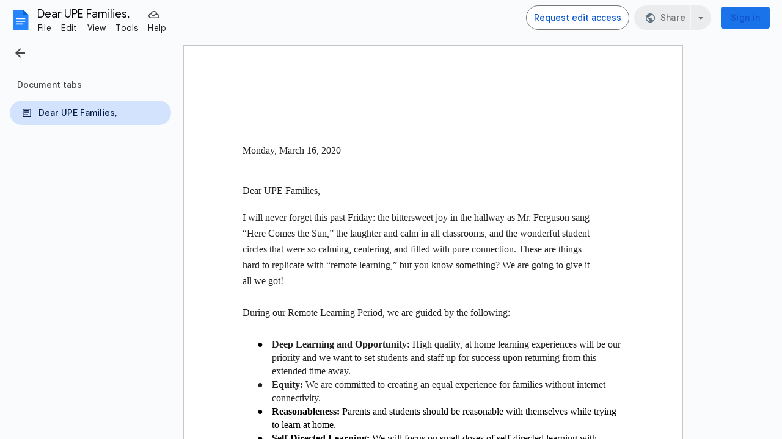

--- FILE ---
content_type: text/html; charset=utf-8
request_url: https://docs.google.com/document/d/1RAt_-9gAeodASXrBTco41gSyELzZZBtg94Ls9ErAaCo/edit?usp=sharing
body_size: 63040
content:
<!DOCTYPE html><html lang="en"><head><script nonce="x7yVMblluQl_3uPiaM5O8A">window['ppConfig'] = {productName: '26981ed0d57bbad37e728ff58134270c', deleteIsEnforced:  false , sealIsEnforced:  false , heartbeatRate:  0.5 , periodicReportingRateMillis:  60000.0 , disableAllReporting:  false };(function(){'use strict';function k(a){var b=0;return function(){return b<a.length?{done:!1,value:a[b++]}:{done:!0}}}function l(a){var b=typeof Symbol!="undefined"&&Symbol.iterator&&a[Symbol.iterator];if(b)return b.call(a);if(typeof a.length=="number")return{next:k(a)};throw Error(String(a)+" is not an iterable or ArrayLike");}var m=typeof Object.defineProperties=="function"?Object.defineProperty:function(a,b,c){if(a==Array.prototype||a==Object.prototype)return a;a[b]=c.value;return a};
function n(a){a=["object"==typeof globalThis&&globalThis,a,"object"==typeof window&&window,"object"==typeof self&&self,"object"==typeof global&&global];for(var b=0;b<a.length;++b){var c=a[b];if(c&&c.Math==Math)return c}throw Error("Cannot find global object");}var p=n(this);function q(a,b){if(b)a:{var c=p;a=a.split(".");for(var d=0;d<a.length-1;d++){var e=a[d];if(!(e in c))break a;c=c[e]}a=a[a.length-1];d=c[a];b=b(d);b!=d&&b!=null&&m(c,a,{configurable:!0,writable:!0,value:b})}}
q("Object.is",function(a){return a?a:function(b,c){return b===c?b!==0||1/b===1/c:b!==b&&c!==c}});q("Array.prototype.includes",function(a){return a?a:function(b,c){var d=this;d instanceof String&&(d=String(d));var e=d.length;c=c||0;for(c<0&&(c=Math.max(c+e,0));c<e;c++){var f=d[c];if(f===b||Object.is(f,b))return!0}return!1}});
q("String.prototype.includes",function(a){return a?a:function(b,c){if(this==null)throw new TypeError("The 'this' value for String.prototype.includes must not be null or undefined");if(b instanceof RegExp)throw new TypeError("First argument to String.prototype.includes must not be a regular expression");return this.indexOf(b,c||0)!==-1}});function r(a,b,c){a("https://csp.withgoogle.com/csp/proto/"+encodeURIComponent(b),JSON.stringify(c))}function t(){var a;if((a=window.ppConfig)==null?0:a.disableAllReporting)return function(){};var b,c,d,e;return(e=(b=window)==null?void 0:(c=b.navigator)==null?void 0:(d=c.sendBeacon)==null?void 0:d.bind(navigator))!=null?e:u}function u(a,b){var c=new XMLHttpRequest;c.open("POST",a);c.send(b)}
function v(){var a=(w=Object.prototype)==null?void 0:w.__lookupGetter__("__proto__"),b=x,c=y;return function(){var d=a.call(this),e,f,g,h;r(c,b,{type:"ACCESS_GET",origin:(f=window.location.origin)!=null?f:"unknown",report:{className:(g=d==null?void 0:(e=d.constructor)==null?void 0:e.name)!=null?g:"unknown",stackTrace:(h=Error().stack)!=null?h:"unknown"}});return d}}
function z(){var a=(A=Object.prototype)==null?void 0:A.__lookupSetter__("__proto__"),b=x,c=y;return function(d){d=a.call(this,d);var e,f,g,h;r(c,b,{type:"ACCESS_SET",origin:(f=window.location.origin)!=null?f:"unknown",report:{className:(g=d==null?void 0:(e=d.constructor)==null?void 0:e.name)!=null?g:"unknown",stackTrace:(h=Error().stack)!=null?h:"unknown"}});return d}}function B(a,b){C(a.productName,b);setInterval(function(){C(a.productName,b)},a.periodicReportingRateMillis)}
var D="constructor __defineGetter__ __defineSetter__ hasOwnProperty __lookupGetter__ __lookupSetter__ isPrototypeOf propertyIsEnumerable toString valueOf __proto__ toLocaleString x_ngfn_x".split(" "),E=D.concat,F=navigator.userAgent.match(/Firefox\/([0-9]+)\./),G=(!F||F.length<2?0:Number(F[1])<75)?["toSource"]:[],H;if(G instanceof Array)H=G;else{for(var I=l(G),J,K=[];!(J=I.next()).done;)K.push(J.value);H=K}var L=E.call(D,H),M=[];
function C(a,b){for(var c=[],d=l(Object.getOwnPropertyNames(Object.prototype)),e=d.next();!e.done;e=d.next())e=e.value,L.includes(e)||M.includes(e)||c.push(e);e=Object.prototype;d=[];for(var f=0;f<c.length;f++){var g=c[f];d[f]={name:g,descriptor:Object.getOwnPropertyDescriptor(Object.prototype,g),type:typeof e[g]}}if(d.length!==0){c=l(d);for(e=c.next();!e.done;e=c.next())M.push(e.value.name);var h;r(b,a,{type:"SEAL",origin:(h=window.location.origin)!=null?h:"unknown",report:{blockers:d}})}};var N=Math.random(),O=t(),P=window.ppConfig;P&&(P.disableAllReporting||P.deleteIsEnforced&&P.sealIsEnforced||N<P.heartbeatRate&&r(O,P.productName,{origin:window.location.origin,type:"HEARTBEAT"}));var y=t(),Q=window.ppConfig;if(Q)if(Q.deleteIsEnforced)delete Object.prototype.__proto__;else if(!Q.disableAllReporting){var x=Q.productName;try{var w,A;Object.defineProperty(Object.prototype,"__proto__",{enumerable:!1,get:v(),set:z()})}catch(a){}}
(function(){var a=t(),b=window.ppConfig;b&&(b.sealIsEnforced?Object.seal(Object.prototype):b.disableAllReporting||(document.readyState!=="loading"?B(b,a):document.addEventListener("DOMContentLoaded",function(){B(b,a)})))})();}).call(this);
</script><meta http-equiv="content-type" content="text/html; charset=UTF-8"><script nonce="x7yVMblluQl_3uPiaM5O8A">var DOCS_timing={}; DOCS_timing['pls']=new Date().getTime();</script><meta property="og:title" content="Dear UPE Families,"><meta property="og:type" content="article"><meta property="og:site_name" content="Google Docs"><meta property="og:url" content="https://docs.google.com/document/d/1RAt_-9gAeodASXrBTco41gSyELzZZBtg94Ls9ErAaCo/edit?usp=sharing&amp;usp=embed_facebook"><meta property="og:image" content="https://lh7-us.googleusercontent.com/docs/AHkbwyIGkygLlLcp6p6bC8plE5MLFnrvxeHvWJD4euP5cGnmVDAuJslL_TPqCFpIXA1in_5KJQHIAdu7LfxZ2kiw7dmTZGfxrJgB9d-aoOAHSUldP3GwaY4=w1200-h630-p"><meta property="og:image:width" content="1200"><meta property="og:image:height" content="630"><meta property="og:description" content="Monday, March 16, 2020   Dear UPE Families,   I will never forget this past Friday: the bittersweet joy in the hallway as Mr. Ferguson sang “Here Comes the Sun,” the laughter and calm in all classrooms, and the wonderful student circles that were so calming, centering, and filled with pure con..."><meta name="google" content="notranslate"><meta name="viewport" content="width=device-width, user-scalable=no, initial-scale=1.0, minimum-scale=1.0, maximum-scale=1.0"><meta http-equiv="X-UA-Compatible" content="IE=edge;"><meta name="fragment" content="!"><meta name="referrer" content="strict-origin-when-cross-origin"><title>Dear UPE Families, - Google Docs</title><link rel="shortcut icon" href="https://ssl.gstatic.com/docs/documents/images/kix-favicon-2023q4.ico"><link rel="chrome-webstore-item" href="https://chrome.google.com/webstore/detail/ghbmnnjooekpmoecnnnilnnbdlolhkhi"><link rel="chrome-webstore-item" href="https://chrome.google.com/webstore/detail/apdfllckaahabafndbhieahigkjlhalf"><link rel="manifest" href="/document/manifest.json" crossorigin="use-credentials"/><script nonce="x7yVMblluQl_3uPiaM5O8A">_docs_webfonts_fontFaces = null; _docs_webfonts_iframe_fontFaces = null;(function() {_docs_webfonts_createFontFaces = function(doc) {if (doc && doc.fonts) {var win = window; var fontFaceObject = {}; var docs_fontFaces_data = {"Noto Sans Symbols-400-normal":{"fontFamily":"docs-Noto Sans Symbols","sourceString":"url(filesystem:https://docs.google.com/persistent/docs/fonts/rP2up3q65FkAtHfwd-eIS2brbDN6gxP34F9jRRCe4W3gfQ8gb_VFRk3jbQ.woff2), url(//fonts.gstatic.com/s/notosanssymbols/v47/rP2up3q65FkAtHfwd-eIS2brbDN6gxP34F9jRRCe4W3gfQ8gb_VFRk3jbQ.woff2)","weight":"400","style":"normal","subset":"*"},"Noto Sans Symbols-700-normal":{"fontFamily":"docs-Noto Sans Symbols","sourceString":"url(filesystem:https://docs.google.com/persistent/docs/fonts/rP2up3q65FkAtHfwd-eIS2brbDN6gxP34F9jRRCe4W3gmgggb_VFRk3jbQ.woff2), url(//fonts.gstatic.com/s/notosanssymbols/v47/rP2up3q65FkAtHfwd-eIS2brbDN6gxP34F9jRRCe4W3gmgggb_VFRk3jbQ.woff2)","weight":"700","style":"normal","subset":"*"}}; for (var identifierString in docs_fontFaces_data) {var fontFace = new win.FontFace( docs_fontFaces_data[identifierString]['fontFamily'], docs_fontFaces_data[identifierString]['sourceString'],{'style': docs_fontFaces_data[identifierString]['style'], 'weight': docs_fontFaces_data[identifierString]['weight']}); fontFace.load().then(function(loadedFontFace) {doc.fonts.add(loadedFontFace);}); fontFaceObject[identifierString] = fontFace;}return fontFaceObject;}return null;}; _docs_webfonts_fontFaces = _docs_webfonts_createFontFaces(document);})();DOCS_timing['wpid']=new Date().getTime();</script><style nonce="f0F_DlkOzVT26l6v2FiwHg">.gb_y{display:-webkit-box;display:-webkit-flex;display:flex;-webkit-box-pack:end;-webkit-justify-content:flex-end;justify-content:flex-end;width:100%}.gb_z{box-sizing:border-box;height:48px;padding:4px}.gb_A,.gb_B,.gb_C{-webkit-tap-highlight-color:rgba(0,0,0,0);-webkit-tap-highlight-color:transparent;box-sizing:border-box;float:right;outline:none}.gb_D{box-sizing:border-box;display:inline-block;height:48px;outline:none;padding:4px}.gb_E,.gb_F{fill:#5f6368}.gb_H .gb_F,.gb_H .gb_E{fill:rgba(255,255,255,.87)}.gb_I .gb_B,.gb_J .gb_B{cursor:pointer;padding:8px}.gb_K{display:none}a.gb_A{-webkit-box-align:center;-webkit-align-items:center;align-items:center;background:#1a73e8;border:1px solid transparent;border-radius:4px;color:#fff;cursor:pointer;display:-webkit-box;display:-webkit-flex;display:flex;font-family:Google Sans,Roboto,Helvetica,Arial,sans-serif;font-size:14px;font-weight:500;-webkit-box-pack:center;-webkit-justify-content:center;justify-content:center;letter-spacing:.25px;line-height:20px;margin:2px 4px;min-height:36px;min-width:80px;padding:3px 11px;text-align:center;text-decoration:none;-moz-osx-font-smoothing:grayscale;-webkit-font-smoothing:antialiased}.gb_H .gb_A{background:#8ab4f8;color:#202124}.gb_U{-webkit-box-orient:vertical;-webkit-line-clamp:2;display:-webkit-box;max-height:40px;max-width:100%;overflow:hidden;overflow-wrap:break-word;word-break:break-word}.gb_O{fill:#1a73e8;margin:4px}.gb_H .gb_O{fill:#8ab4f8}.gb_A{position:relative}sentinel{}</style><script nonce="x7yVMblluQl_3uPiaM5O8A">DOCS_timing['ojls']=new Date().getTime();</script><script nonce="x7yVMblluQl_3uPiaM5O8A">DOCS_timing['ojle']=new Date().getTime();</script><script src="chrome-extension://ghbmnnjooekpmoecnnnilnnbdlolhkhi/page_embed_script.js" nonce="x7yVMblluQl_3uPiaM5O8A"></script><script data-id="_gd" nonce="x7yVMblluQl_3uPiaM5O8A">window.WIZ_global_data = {"K1cgmc":"%.@.[null,null,null,[1,1,[1770060692,753740000],4],null,7]]","TSDtV":"%.@.[[null,[[45736426,null,null,0.5,null,null,\"AtjTse\"],[45755088,null,false,null,null,null,\"fzPMYc\"],[45681910,null,true,null,null,null,\"OKXfNb\"],[45702908,0,null,null,null,null,\"YUmR1e\"],[45662509,null,false,null,null,null,\"fLCtnf\"],[45734741,null,true,null,null,null,\"gWu1Ue\"],[45736423,null,false,null,null,null,\"KdGYpb\"],[45713329,null,true,null,null,null,\"TzH3fe\"],[45657263,null,false,null,null,null,\"ByEExb\"],[45744490,null,false,null,null,null,\"luHWB\"],[45699018,null,null,null,\"hoiy8M2zL0suK1NZr2K0T7URFV3w\",null,\"evsAs\"],[45678214,null,null,null,\"qYGgY5L4A0suK1NZr2K0QusvQmcX\",null,\"VL579e\"],[45677726,null,false,null,null,null,\"C5oZKe\"],[45727616,null,false,null,null,null,\"qNQRAf\"],[45727273,null,false,null,null,null,\"dMkROb\"],[45644642,null,null,null,\"X-WS exp!\",null,\"rsrxGc\"],[45748088,null,false,null,null,null,\"KLuwTc\"],[45744236,null,false,null,null,null,\"Rnque\"],[45747674,null,false,null,null,null,\"uwvdNc\"],[45749331,null,false,null,null,null,\"JQs3De\"],[45676183,null,false,null,null,null,\"EpABPb\"],[45696305,null,false,null,null,null,\"Uujhbc\"],[45699426,null,true,null,null,null,\"qWUOSd\"],[45679175,null,false,null,null,null,\"OETeme\"],[45747909,null,false,null,null,null,\"uTkAWb\"],[45730266,null,true,null,null,null,\"VughG\"],[45677009,null,false,null,null,null,\"JkUdKe\"],[45678187,null,false,null,null,null,\"OrvCpd\"],[45672203,null,true,null,null,null,\"jDBBvd\"],[45643359,null,false,null,null,null,\"GcxuKe\"],[45672066,null,true,null,null,null,\"E1A5lb\"],[45751947,null,false,null,null,null,\"sT6Vl\"],[45725181,null,null,null,\"Ge5kDSw2j0suK1NZr2K0WTQKW9Am\",null,\"QOhO3d\"],[45670693,null,false,null,null,null,\"V7Wemb\"],[45691859,null,false,null,null,null,\"p9TOQ\"],[45730498,null,false,null,null,null,\"ZycXJf\"],[45717711,null,false,null,null,null,\"lhxHkd\"],[45674760,null,null,null,\"Q2udpf42g0suK1NZr2K0SS4sTYE7\",null,\"E55iCf\"],[45724955,null,true,null,null,null,\"Lhvui\"],[45712967,null,false,null,null,null,\"rZW8ld\"],[45673686,null,false,null,null,null,\"TVdkuc\"],[45673687,null,false,null,null,null,\"OQKgkd\"],[45681145,null,true,null,null,null,\"hV6kcd\"],[45743516,null,false,null,null,null,\"C3mEk\"],[45678265,null,false,null,null,null,\"P7qpdc\"],[45724030,null,false,null,null,null,\"V0bNGd\"],[45725105,null,true,null,null,null,\"VQN2ac\"],[45672211,null,false,null,null,null,\"Wgtd8c\"],[45693258,null,null,null,null,null,\"BrCRse\",[\"[[\\\"en\\\",\\\"en-US\\\",\\\"en-GB\\\",\\\"en-CA\\\",\\\"en-AU\\\",\\\"en-IN\\\",\\\"en-IE\\\",\\\"en-NZ\\\",\\\"en-ZA\\\"]]\"]],[45729447,null,false,null,null,null,\"hjIR6e\"],[45754885,null,false,null,null,null,\"rKnVYd\"],[45752217,null,false,null,null,null,\"N9LDI\"],[45686665,null,true,null,null,null,\"xGJelc\"],[45668197,null,true,null,null,null,\"pReYPb\"],[45723911,null,false,null,null,null,\"e77Z7d\"],[45674975,null,false,null,null,null,\"sBUhfc\"],[45706188,null,true,null,null,null,\"OF1zrd\"],[45706819,null,false,null,null,null,\"aPAx2b\"],[45742777,null,false,null,null,null,\"PPsZu\"],[45714946,null,true,null,null,null,\"ZYrane\"],[45664242,null,false,null,null,null,\"o4hKqd\"],[45678908,null,true,null,null,null,\"V6Qvvf\"],[45751437,null,false,null,null,null,\"HgnE6e\"],[45700150,null,false,null,null,null,\"RLRykc\"],[45678679,null,true,null,null,null,\"HbebVe\"],[45715074,null,false,null,null,null,\"xxxPgb\"],[45700770,null,false,null,null,null,\"Mk7a4d\"],[45681147,null,true,null,null,null,\"pgDArb\"],[45677445,null,true,null,null,null,\"rPYk8\"],[45658949,null,true,null,null,null,\"NfShlf\"],[45722047,null,null,null,null,null,\"D6k5oe\",[\"[[\\\"af\\\",\\\"am\\\",\\\"ar\\\",\\\"ar-EG\\\",\\\"ar-001\\\",\\\"az\\\",\\\"be\\\",\\\"bg\\\",\\\"bn\\\",\\\"ca\\\",\\\"ceb\\\",\\\"cs\\\",\\\"da\\\",\\\"de\\\",\\\"el\\\",\\\"en\\\",\\\"es\\\",\\\"es-419\\\",\\\"es-ES\\\",\\\"es-MX\\\",\\\"es-US\\\",\\\"et\\\",\\\"eu\\\",\\\"fa\\\",\\\"fi\\\",\\\"fil\\\",\\\"fr\\\",\\\"fr-FR\\\",\\\"fr-CA\\\",\\\"gl\\\",\\\"gu\\\",\\\"hi\\\",\\\"hr\\\",\\\"ht\\\",\\\"hu\\\",\\\"hy\\\",\\\"id\\\",\\\"is\\\",\\\"it\\\",\\\"iw\\\",\\\"ja\\\",\\\"jv\\\",\\\"ka\\\",\\\"kn\\\",\\\"ko\\\",\\\"kok\\\",\\\"la\\\",\\\"lt\\\",\\\"lv\\\",\\\"mai\\\",\\\"mk\\\",\\\"ml\\\",\\\"mr\\\",\\\"ms\\\",\\\"my\\\",\\\"ne\\\",\\\"nl\\\",\\\"no\\\",\\\"nb-NO\\\",\\\"nn-NO\\\",\\\"or\\\",\\\"pa\\\",\\\"pl\\\",\\\"ps\\\",\\\"pt\\\",\\\"pt-BR\\\",\\\"pt-PT\\\",\\\"ro\\\",\\\"ru\\\",\\\"sd\\\",\\\"si\\\",\\\"sk\\\",\\\"sl\\\",\\\"sq\\\",\\\"sr\\\",\\\"sv\\\",\\\"sw\\\",\\\"ta\\\",\\\"te\\\",\\\"th\\\",\\\"tr\\\",\\\"uk\\\",\\\"ur\\\",\\\"vi\\\",\\\"zh\\\",\\\"zh-Hans-CN\\\",\\\"zh-Hant-TW\\\",\\\"zh-CN\\\",\\\"zh-TW\\\",\\\"zh-Hans\\\",\\\"zh-Hant\\\",\\\"nl-NL\\\"]]\"]],[45740615,null,true,null,null,null,\"Vd9XHb\"],[45748403,null,false,null,null,null,\"XYCTRc\"],[45699702,null,false,null,null,null,\"Xo3sI\"],[45703462,null,false,null,null,null,\"fTmqve\"],[45749214,null,null,null,\"\",null,\"HkDBBd\"],[45710394,null,false,null,null,null,\"ZsDmSd\"],[45729467,null,false,null,null,null,\"kKLGLb\"],[45677526,null,null,null,\"hZeGRZs5p0suK1NZr2K0V3syYPHo\",null,\"KtCfwd\"],[45754522,null,false,null,null,null,\"xpNFQe\"],[45721408,null,false,null,null,null,\"smbAqe\"],[45724259,null,false,null,null,null,\"Sjqsdf\"],[45748452,null,false,null,null,null,\"oAMlce\"],[45672206,null,false,null,null,null,\"qxTK9b\"],[45709238,null,true,null,null,null,\"jQTN0e\"],[45729422,null,true,null,null,null,\"OOSdib\"],[45723416,null,true,null,null,null,\"DgQqmc\"],[45739155,null,false,null,null,null,\"Ljfylf\"],[45672527,null,true,null,null,null,\"LIKBre\"],[45728555,null,null,null,\"\",null,\"ptUmFe\"],[45654291,null,false,null,null,null,\"rhP5uf\"],[45725182,null,null,null,\"N7WcPjZPR0suK1NZr2K0TGZuB5Ce\",null,\"McLXzc\"],[45653421,null,true,null,null,null,\"K2C7od\"],[45744297,null,false,null,null,null,\"HAj7Mb\"],[45644639,null,true,null,null,null,\"GoJCRc\"],[45754280,null,false,null,null,null,\"j636ic\"],[45744234,null,false,null,null,null,\"LtNgOd\"],[45672202,null,false,null,null,null,\"CyvTSb\"],[45726382,null,false,null,null,null,\"QUY3\"],[45744918,null,false,null,null,null,\"f9HMbb\"],[45724458,null,false,null,null,null,\"MRpQbd\"],[45621619,null,false,null,null,null,\"PfkIr\"],[45735186,null,false,null,null,null,\"SIvvz\"],[45749708,null,false,null,null,null,\"ktRboc\"],[45672213,null,true,null,null,null,\"BfWTle\"],[45724460,null,null,0.5,null,null,\"U6t0Ob\"],[45748160,null,false,null,null,null,\"SX7P2b\"],[45730792,null,false,null,null,null,\"m0Fg3c\"],[45730506,null,false,null,null,null,\"qhuWUc\"],[45752216,null,false,null,null,null,\"EJg6N\"],[45690176,null,false,null,null,null,\"qF6xVc\"],[45686663,null,true,null,null,null,\"KGh4Cc\"],[45725770,null,false,null,null,null,\"yRc2q\"],[45697234,null,false,null,null,null,\"cUoIXb\"],[45708298,null,false,null,null,null,\"T4IN0c\"],[45748868,null,false,null,null,null,\"HraNse\"],[45746067,null,false,null,null,null,\"wK00sd\"],[45751187,null,false,null,null,null,\"OuEQae\"],[45718842,null,false,null,null,null,\"Ywwwdb\"],[45696619,null,false,null,null,null,\"U7gqEe\"],[45723113,null,true,null,null,null,\"Mv7Xhb\"],[45753702,null,null,0.5,null,null,\"OBuw0c\"],[45752852,null,false,null,null,null,\"Pdqiud\"],[45752686,null,false,null,null,null,\"mi0YMb\"],[45729830,null,false,null,null,null,\"DCV6If\"],[45712870,null,false,null,null,null,\"J04FPb\"],[45703610,null,false,null,null,null,\"UtcGCc\"],[45658679,null,true,null,null,null,\"qdTkee\"],[45720792,null,false,null,null,null,\"NFUw0c\"],[45753332,null,false,null,null,null,\"s7RHUb\"],[45724459,null,null,null,\"rHrAD6ykh0suK1NZr2K0TB6fPtWB\",null,\"CE91jd\"],[45725154,null,false,null,null,null,\"WbzTGf\"],[45718464,null,true,null,null,null,\"MmyjKe\"],[45641838,null,false,null,null,null,\"fLPxhf\"],[45750741,null,false,null,null,null,\"CUcuI\"],[45723283,null,false,null,null,null,\"SoWiLc\"],[45723104,null,false,null,null,null,\"EkiEee\"],[45747769,null,true,null,null,null,\"pkwVub\"],[45742776,null,false,null,null,null,\"wyKum\"],[45725720,null,false,null,null,null,\"ZBeYxd\"],[45737532,null,false,null,null,null,\"JmYEv\"],[45755277,null,false,null,null,null,\"kHLD6e\"],[45751442,null,false,null,null,null,\"f4YkJ\"],[45686662,null,true,null,null,null,\"go03Eb\"],[45746367,null,false,null,null,null,\"GFsSZ\"],[45660690,null,true,null,null,null,\"ovKHsb\"],[45677461,null,null,null,null,null,\"qb66hd\",[\"[]\"]],[45746380,null,false,null,null,null,\"fkqxGb\"],[45691858,null,false,null,null,null,\"rWzu0d\"],[45728726,null,false,null,null,null,\"yMFQX\"],[45746750,null,false,null,null,null,\"CRyfMe\"],[45725110,null,true,null,null,null,\"ElheSd\"],[45751415,null,false,null,null,null,\"fJBcbd\"],[45679439,null,false,null,null,null,\"DNzQwe\"],[45699017,null,null,null,\"rffTE8sLk0suK1NZr2K0RtLUVxzE\",null,\"tWGWgc\"],[45728785,null,false,null,null,null,\"UPAJB\"],[45660287,null,false,null,null,null,\"nIuPDe\"],[45686664,null,true,null,null,null,\"P0fSX\"],[45676780,null,false,null,null,null,\"GSMsUe\"],[45692064,null,false,null,null,null,\"wZ64Sb\"],[45711477,null,false,null,null,null,\"Rnlerd\"],[45753701,null,null,null,\"BRZTQNi6i0suK1NZr2K0VGPCJvE4\",null,\"G96vA\"],[45674758,null,false,null,null,null,\"ZHtfUc\"],[45676996,null,false,null,null,null,\"KFVYtf\"],[45672205,null,true,null,null,null,\"E7dKkc\"],[45699204,null,false,null,null,null,\"XWRwod\"],[45752655,null,false,null,null,null,\"NsOFEe\"],[45729696,null,null,1,null,null,\"UeMd4b\"],[45730222,null,null,30000,null,null,\"qnlClb\"],[45736179,null,false,null,null,null,\"LIe8ub\"],[45727546,null,true,null,null,null,\"wT569b\"],[45729690,null,false,null,null,null,\"AQMuhd\"],[45644640,42,null,null,null,null,\"xbuGR\"],[45673227,null,false,null,null,null,\"bRuCz\"],[45687747,null,true,null,null,null,\"n1Nom\"],[45717234,null,false,null,null,null,\"ciRkJd\"],[45747553,null,false,null,null,null,\"NIUGN\"],[45747000,null,false,null,null,null,\"gxagfb\"],[45677729,null,false,null,null,null,\"wzZQPd\"],[45708977,null,false,null,null,null,\"AxurIf\"],[45752218,null,false,null,null,null,\"Gktqke\"],[45715626,null,false,null,null,null,\"ERq70c\"],[45735097,null,false,null,null,null,\"ZYDWGf\"],[45742079,null,false,null,null,null,\"awHj9\"],[45676754,null,false,null,null,null,\"YwbU8\"],[45678215,null,null,null,\"6PSdkFYUx0suK1NZr2K0SmPPgaGe\",null,\"JR8rtc\"],[45726852,null,false,null,null,null,\"qgjRgd\"],[45700504,null,false,null,null,null,\"u6ksOd\"],[45678217,null,null,0.01,null,null,\"RL6SLc\"],[45672085,null,true,null,null,null,\"FJbUAf\"],[45742759,null,false,null,null,null,\"hc5Fic\"],[45754335,null,false,null,null,null,\"P5Zswc\"],[45648275,null,true,null,null,null,\"X5yyz\"],[45750887,null,false,null,null,null,\"WTvwUd\"],[45703717,null,false,null,null,null,\"ZfxSFe\"],[45737769,null,false,null,null,null,\"C4gACf\"],[45684108,null,false,null,null,null,\"IHwhDb\"],[45674285,null,false,null,null,null,\"zRoGXc\"],[45679713,null,false,null,null,null,\"EEZ1dd\"],[45746176,null,false,null,null,null,\"atfOHe\"],[45729695,null,false,null,null,null,\"tYEdHb\"],[45750646,null,false,null,null,null,\"ZsLlE\"],[45674761,null,null,0.5,null,null,\"GpQcOb\"],[45736482,null,false,null,null,null,\"DAnsv\"],[45684730,null,true,null,null,null,\"aW7Ggd\"],[45677444,null,true,null,null,null,\"WYEV9b\"],[45747879,null,false,null,null,null,\"kZsK5\"],[45661802,null,false,null,null,null,\"I09lfd\"],[45709342,null,false,null,null,null,\"Ab7Nmd\"],[45753696,null,false,null,null,null,\"FbAcde\"],[45746685,null,false,null,null,null,\"Q3KBSd\"],[45737207,null,false,null,null,null,\"Kw5UUd\"],[45639541,null,false,null,null,null,\"LHinid\"],[45736727,null,false,null,null,null,\"JJHfwf\"],[45748983,null,false,null,null,null,\"s0d1Kd\"],[45752219,null,false,null,null,null,\"QIG0Je\"],[45736425,null,null,null,\"Z7vabQzZ0Bn3gbW4AcZC0TfvmSab\",null,\"fFl01\"],[45719766,null,false,null,null,null,\"A3eSQd\"],[45681027,null,false,null,null,null,\"rqh9Yb\"],[45696085,null,false,null,null,null,\"g3Gc7d\"],[45707719,null,false,null,null,null,\"GtbvFd\"],[45731897,null,false,null,null,null,\"NK5elf\"],[45745030,null,false,null,null,null,\"HKORbd\"],[45682655,null,false,null,null,null,\"riQMFe\"],[45683718,null,true,null,null,null,\"zQUS6d\"],[45751476,null,false,null,null,null,\"gwKlXb\"],[45737396,null,false,null,null,null,\"KJRJ6d\"],[45746766,null,false,null,null,null,\"a6khDf\"],[45657471,null,null,null,null,null,\"kMR5pc\",[\"[[\\\"es\\\",\\\"pt\\\",\\\"ja\\\",\\\"ko\\\",\\\"fr\\\",\\\"it\\\",\\\"de\\\",\\\"zh-CN\\\",\\\"nl\\\",\\\"tr\\\",\\\"cs\\\",\\\"sv\\\",\\\"da\\\",\\\"no\\\",\\\"pl\\\",\\\"vi\\\",\\\"th\\\",\\\"fi\\\",\\\"uk\\\",\\\"ru\\\",\\\"hu\\\",\\\"ro\\\",\\\"ms\\\",\\\"el\\\",\\\"ca\\\",\\\"ar\\\",\\\"iw\\\",\\\"he\\\"]]\"]],[45686667,null,true,null,null,null,\"ek81nf\"],[45658731,null,false,null,null,null,\"zMe6ub\"],[45658716,null,true,null,null,null,\"Fa3cob\"],[45685754,null,true,null,null,null,\"OyPt5\"],[45756433,null,false,null,null,null,\"Zb8rLd\"],[45661086,null,false,null,null,null,\"wfVdS\"],[45742887,null,false,null,null,null,\"bzXlub\"],[45666088,null,false,null,null,null,\"MgfT5\"],[45735477,null,false,null,null,null,\"qK0Vqb\"],[45729970,null,false,null,null,null,\"V517pe\"],[45677456,null,false,null,null,null,\"pyUPD\"],[45658644,null,true,null,null,null,\"ZdwoD\"],[45696263,null,null,null,null,null,\"W12Bse\",[\"[]\"]],[45653615,null,null,null,null,null,\"lwF00d\",[\"[[\\\"es\\\",\\\"pt\\\",\\\"ja\\\",\\\"ko\\\",\\\"fr\\\",\\\"it\\\",\\\"de\\\",\\\"zh\\\",\\\"nl\\\",\\\"iw\\\",\\\"he\\\",\\\"tr\\\",\\\"cs\\\",\\\"sv\\\",\\\"da\\\",\\\"no\\\",\\\"pl\\\",\\\"vi\\\",\\\"th\\\",\\\"fi\\\",\\\"uk\\\",\\\"ar\\\",\\\"ru\\\",\\\"hu\\\",\\\"ro\\\",\\\"ms\\\",\\\"el\\\",\\\"ca\\\",\\\"id\\\",\\\"in\\\"]]\"]],[45747953,null,false,null,null,null,\"teCRCb\"],[45658291,null,true,null,null,null,\"OSuRGd\"],[45689771,null,false,null,null,null,\"dkdoVc\"],[45716368,null,false,null,null,null,\"Rd9FMb\"],[45735651,null,true,null,null,null,\"QEOLhc\"],[45743085,null,false,null,null,null,\"Ph5VH\"],[45681790,null,true,null,null,null,\"uPCxtc\"],[45647060,null,true,null,null,null,\"uYjPWb\"],[45720439,null,false,null,null,null,\"UFhFZb\"],[45736698,null,false,null,null,null,\"nhgo9c\"],[45686666,null,true,null,null,null,\"dZ9mjb\"],[45644641,null,null,3.14159,null,null,\"FX1FL\"],[45701738,null,false,null,null,null,\"uVkjIb\"],[45747887,null,false,null,null,null,\"BvfvHb\"],[45694562,null,false,null,null,null,\"D50qNc\"],[45696552,null,false,null,null,null,\"f1ZShc\"],[45674759,null,null,null,\"nHWnsqMqi0suK1NZr2K0QMJZfKqX\",null,\"xH7haf\"],[45654169,null,false,null,null,null,\"HCu2yf\"]],\"CAMSzwEdywbV+c4oA+fiY73UBAP+BgOsmgIDtPsNA74GA4KlAQOGmy8D16MFA+sGA9zmBQOhTwOkvQUD6LQGA5wEA4lnA4YDA8gvA4QFA5HUBoASA/43A6uiDwPS7AUDnosFA8wGA04DewODBgN3A+qNBQOKTgNbA7UFA+KtFQNOA7zZTNnmBQOLBgNdA5K+DQOExw8D+doDi8QCAu/PBAOOnQsDvxGS0OgDA+uSAADUbANEA66DBPHyAwPQxgEDvbUFA6S7CAPrvAUD8+kJA/qOEQM\\u003d\"]]]","nQyAE":{}};</script><script nonce="x7yVMblluQl_3uPiaM5O8A">_docs_flag_initialData={"docs-ails":"docs_cold","docs-fwds":"docs_nf","docs-crs":"docs_crs_nlo","docs-fl":2,"docs-hpr":2,"docs-orl":9,"docs-rls":1,"docs-shdn":105,"docs-eivt":false,"info_params":{"includes_info_params":true},"docs-epfdfjes":true,"docs-esaf":false,"docs-ecdh":true,"docs-eawbwm":true,"docs-eavlbm":true,"docs-ecbwm":true,"docs-ecucbwm":true,"docs-edlmbm":true,"docs-eabpcmewm":false,"docs-eabtzmewm":false,"docs-eabtsmewm":false,"docs-eaicewm":false,"docs-easdewm":false,"docs-eassewm":false,"docs-eaebewm":false,"docs-eafcmcewm":false,"docs-eavssewm":false,"docs-ebodewm":false,"docs-ebrfdewm":false,"docs-ebasdewm":false,"docs-ebpsewm":false,"docs-ncbwm":true,"docs-ecnbewm":false,"docs-ecedcdewm":false,"docs-ecsewm":false,"docs-ectdcdewm":false,"docs-ectscdewm":false,"docs-eclrbewm":false,"docs-eclsecewm":false,"docs-ecssewm":false,"docs-ectwm":false,"docs-ecgdewm":false,"docs-edsewm":false,"docs-edsnmewm":false,"docs-edswm":true,"docs-ewcfer":true,"docs-edwb":false,"docs-edibewm":false,"docs-edeibewm":false,"docs-eegdewm":false,"docs-ewubum":false,"docs-ewcm":true,"docs-ewmsm":false,"docs-eewsm":true,"docs-efcmewm":false,"docs-efrdwm":false,"docs-efasewm":false,"docs-eftsewm":false,"docs-eftbewm":false,"docs-efosewm":false,"docs-egasewm":false,"docs-eipdewm":false,"docs-elicewm":false,"docs-elmwbewm":false,"docs-elfcbewm":false,"docs-empwm":false,"docs-emaswm":true,"docs-emswm":true,"docs-emdewm":false,"docs-emadwm":false,"docs-enswb":true,"docs-ensdewm":false,"docs-eobswm":true,"docs-eodcewm":false,"docs-epsdewm":false,"docs-epftewm":false,"docs-eppbewm":false,"docs-epticewm":false,"docs-epacewm":false,"docs-epbtewm":false,"docs-eppvdewm":false,"docs-eppmewm":false,"docs-epsc":false,"docs-epdwm":true,"docs-epecewm":false,"docs-eptsewm":false,"docs-eqsewm":false,"docs-erssewm":false,"docs-ertdewm":false,"docs-erhswm":true,"docs-esacewm":false,"docs-essr":true,"docs-essewm":false,"docs-esswm":false,"docs-esndewm":false,"docs-esdwm":false,"docs-esosewm":false,"docs-esssewm":false,"docs-ettpdewm":false,"docs-ettrsewm":false,"docs-etsewm":false,"docs-etibewm":false,"docs-etesewm":false,"docs-etcsewm":false,"docs-ethsewm":false,"docs-evgcewm":false,"docs-evosewm":false,"docs-evssewm":false,"docs-ewbm":true,"docs-efhebwm":true,"docs-erbwm":true,"docs-eucrdwm":false,"docs-mm":10,"docos-edpc":false,"docos-dphl":10000,"docos-drpdhl":10000,"docos-rppl":500,"docos-dpsl":9900,"docos-drpdsl":9900,"docs-cpr":true,"docs-ededsi":false,"docos-edutfr":false,"docos-ehs":false,"docos-edim":false,"docs-eicwdubl":true,"docs-hmg":true,"uls":"","docs-idu":false,"customer_type":"ND","scotty_upload_url":"/upload/document/resumable","docs-edcfmb":false,"docs-erlbwfa":false,"docs-net-udmi":500000,"docs-net-udpt":40000,"docs-net-udur":"/upload/blob/document","docs-net-usud":true,"docs-enable_feedback_svg":false,"docs-fpid":713722,"docs-fbid":"ExternalUserData","docs-obsImUrl":"https://ssl.gstatic.com/docs/common/netcheck.gif","docs-lsltms":20000,"lssv":7,"docs-offline-oebp":"/offline/eventbusworker.js","docs-offline-nnodi":100,"docs-localstore-iort":10000,"docs-offline-dck":"AIzaSyDrRZPb_oNAJLpNm167axWK5i85cuYG_HQ","docs-offline-mobile-mms":15000000,"docs-ewtaoe":true,"docs-offline-hsu":"docs.google.com","dffm":["Calibri","Cambria","Syncopate","Lobster","Corsiva","Coming Soon","Shadows Into Light","Indie Flower","Tahoma","Crafty Girls","Proxima Nova","Roboto Condensed","Average","Lato","Source Code Pro","Old Standard TT","Alfa Slab One","Playfair Display","PT Sans Narrow","Muli","Montserrat","Roboto Slab","Raleway","Open Sans","Oswald","Amatic SC","Source Sans Pro","Roboto","Economica","Reenie Beenie","Stint Ultra Expanded","Alegreya","Merriweather"],"dffd":["Calibri","Cambria","Syncopate","Lobster","Corsiva","Coming Soon","Shadows Into Light","Indie Flower","Tahoma","Crafty Girls","Proxima Nova","Roboto Condensed","Average","Lato","Source Code Pro","Old Standard TT","Alfa Slab One","Playfair Display","PT Sans Narrow","Muli","Montserrat","Roboto Slab","Raleway","Open Sans","Oswald","Amatic SC","Source Sans Pro","Roboto","Economica","Reenie Beenie","Stint Ultra Expanded","Alegreya","Merriweather"],"docs-offline-toomem":false,"docs-irbfes":false,"docs-offline-ercidep":true,"docos-eos":true,"udurls":true,"docs-localstore-cide":true,"docs-localstore-dom":false,"docs-extension-id":"ghbmnnjooekpmoecnnnilnnbdlolhkhi","icso":false,"docs-clsvn":2,"docs-rlsvn":2,"docs-offline-desktop-mms":200000000,"docs-offline-uebie":true,"docs-emasl":false,"docs-edfc":false,"docs-sw-efcr":true,"docs-sw-ehnur":false,"docs-emcct":true,"docs-ertwsinoi":true,"docs-ssndl":true,"docs-sw-ecfr":false,"docs-cmbs":500,"docs-doie":false,"docs-doild":false,"docs-dooife":true,"docs-eaiturd":false,"docs-edlbsl":false,"docs-sw-eddf":false,"docs-efshwr":true,"docs-efcs":false,"docs-eiwot":true,"docs-eiec":true,"docs-eirdfi":false,"docs-eiwotdl":true,"docs-eiwotv2":true,"docs-eiwotv2dl":true,"docs-ecdrfs":true,"docs-eliv":false,"docs-offline-oepdp":false,"docs-offline-eoep":true,"docs-offline-eeooip":true,"docs-offline-eorlv":false,"docs-eosc":false,"docs-eoufm":false,"docs-esuhf":false,"docs-esiec":false,"docs-esrtitt":true,"docs-tlspe":true,"docs-offline-ewnldoc":true,"docs-flrwpdo":true,"docs-localstore-ilat":10000,"docs-intli":true,"docs-sw-nfhms":10,"docs-offline-ouil":[],"docs-rmcl":false,"docs-sw-efcffc":true,"docs-sw-eesp0sr":true,"docs-sw-eessrr":false,"docs-sw-ecus":true,"docs-edclcf":true,"docs-sw-eddfpc":true,"docs-sw-edubnc":1747728000000,"docs-sw-eesp1sr":false,"docs-sw-eesp2sr":false,"docs-sw-eol":true,"docs-sw-epcc":true,"docs-sw-erdcbnc":true,"docs-sw-ernec":true,"docs-sw-esccda":false,"docs-sw-cache-prefix":"document","docs-text-ewf":true,"docs-wfsl":["ca","da","de","en","es","fi","fr","it","nl","no","pt","sv"],"docs-efrsde":true,"docs-efpsf":true,"docs-edfn":true,"docs-efpsp":true,"docs-eefp":true,"docs-dli":true,"docs-liap":"/naLogImpressions","ilcm":{"eui":"ADFN-cvG3_h222xgQ1RFwdOJb38LOMxkR6Z1M6g3pr9j-RFK6QsjkMmdaKePx-tv3vaFzPPkP-ph","je":1,"sstu":1770071516829643,"si":"CMuv85_uu5IDFWKD5QMd-kQ8rw","gsc":0,"ei":[5703839,5704621,5704883,5704905,5705891,5706270,5707047,5707075,5707204,5708365,5708560,5709476,5710587,5710692,5711550,5712635,5712909,5713195,5713554,5714310,5715711,5715791,5716179,5716196,5717567,5723473,5724199,5724215,5724880,5724896,5725855,5726679,5726695,5727241,5727257,5727701,5729076,5729092,5732397,5732419,5734616,5734632,5734824,5734840,5735236,5735252,5737784,5737800,5740170,5740186,5740325,5740341,5740798,5740814,5741698,5741714,5742466,5742482,5742636,5742652,5743771,5743787,5746122,5746138,5746708,5746724,5748153,5748169,5752445,5752461,5752905,5752921,5753665,5753681,5754922,5754938,5756659,5756675,5758658,5758674,5759262,5759278,5760151,5760167,5760271,5760287,5760434,5760450,5760454,5760470,5763814,5763830,5771106,5771200,5771216,5773287,5780496,5780512,5781087,5781109,5781974,5781990,5782329,5782345,5787796,5789879,5792065,5792081,5792429,5796624,5796640,5796948,5799445,5799453,5799519,5799527,5799571,5799579,5799654,5799662,5799675,5799683,5799707,5799715,5799728,5799736,5799885,5799893,5799906,5799914,13702623,48966234,48966242,49398661,49398669,49472103,49472111,49491737,49491745,49498973,49498981,49623441,49623449,49629214,49629222,49643548,49643556,49644055,49644063,49661340,49661348,49769417,49769425,49822841,49822849,49823064,49823072,49833562,49833570,49842875,49842883,49894860,49894868,49904439,49904447,49924626,49924634,49926153,49926161,49943099,49943107,49971993,49972001,49974154,49974162,49979538,49979546,50266102,50266110,50273468,50273476,50293588,50293596,50297136,50297144,50389210,50389218,50438805,50439240,50439248,50503879,50503887,50513094,50538784,50538792,50549435,50549443,50550111,50550119,50561463,50561471,50562741,50562752,50578543,50578551,50587122,50587130,50596469,50602181,50602189,70971116,70971124,70973202,70973210,71061468,71079958,71079966,71085281,71085289,71120928,71120936,71145354,71145365,71200393,71200401,71289801,71289809,71291305,71291313,71316507,71316515,71331358,71331366,71376156,71376164,71387387,71387398,71387809,71387817,71406857,71406865,71429327,71429343,71451142,71451150,71465967,71501323,71501331,71505700,71505708,71520490,71520498,71528637,71528645,71530223,71530231,71544794,71544802,71546405,71553915,71553931,71558484,71558492,71574261,71574277,71608300,71608308,71628337,71628345,71628367,71628375,71628467,71628475,71628527,71628535,71638483,71638491,71642203,71642211,71657940,71657948,71659933,71659941,71675235,71679620,71679628,71681950,71689900,71689908,71710060,71710068,71710693,71710709,71825483,71825491,71832992,71833032,71854940,71854948,71897947,71897955,71899323,71899334,71960420,71960428,94323675,94323691,94326699,94327571,94327579,94353348,94353356,94358547,94358563,94363045,94363061,94374191,94374207,94386881,94394912,94394920,94409697,94434317,94434325,94434932,94434948,94460799,94460815,94461479,94507824,94507832,94523088,94523096,94624745,94624753,94629737,94629745,94634500,94634516,94640319,94640327,94660895,94660903,94661722,94661730,94665471,94665487,94692338,94692346,94733477,94733485,94735075,94744816,94744824,94762339,94811082,94811098,94813624,94813635,94862354,94862370,94864633,94864641,94871310,94871318,94904209,94911510,94911526,94919072,94919080,95087166,95087174,95093652,95093668,95099833,95099841,95104414,95104425,95111885,95111893,95112733,95112741,95113216,95113224,95123856,95123872,95125033,95125044,95131173,95131181,95136093,95136101,95139218,95139234,95193734,95193745,95260593,95299606,95299614,95309227,95309235,95314722,95314730,95317662,95317670,99249941,99249957,99251823,99251831,99257767,99257775,99265926,99265934,99291459,99338529,99338540,99338860,99338868,99342838,99342846,99343448,99343456,99368732,99368740,99393819,99400262,99400270,99402231,99402239,99436573,99440933,99440941,99457586,99457594,99457827,99457835,99467501,99467517,99468221,99690767,99778386,99778391,100640000,101405284,101405300,101421514,101421530,101429816,101448020,101448275,101448280,101478056,101478064,101489651,101489656,101489906,101489911,101489919,101489935,101502786,101508415,101508423,101561672,101561680,101562346,101562354,101575587,101575592,101629786,101629794,101631231,101631239,101632054,101632070,101659354,101659362,101672701,101687057,101687065,101718603,101739377,101753443,101754222,101754230,101755356,101755361,101755547,101755552,101781895,101781911,101788143,101788151,101793871,101813651,101813667,101823263,101823271,101847134,101855279,101855287,101858214,101858219,101860627,101860635,101867803,101867811,101868111,101868133,101887634,101887642,101889011,101896291,101896379,101917205,101917213,101919498,101919506,101922599,101922607,101922980,101922988,101933591,101933599,101958217,101958233,101962010,101962022,101962589,102013387,102013395,102030502,102030510,102036730,102036746,102044258,102044266,102059460,102059468,102060109,102060125,102070596,102070604,102070890,102070898,102074047,102074055,102083186,102083194,102146707,102146715,102161225,102161233,102161587,102161595,102172184,102172192,102185037,102185053,102198442,102198450,102201965,102205353,102205361,102205628,102205636,102208252,102208260,102236046,102236054,102244469,102244477,102262349,102262357,102280748,102280756,102281931,102281947,102281951,102281967,102281971,102287344,102287352,102287824,102287832,102291829,102291845,102292136,102292144,102297971,102297987,102316828,102316844,102322635,102322651,102343016,102343024,102343360,102343368,102377085,102388302,102388307,102399901,102399909,102402779,102402787,102428646,102428654,102430681,102430689,102448099,102448115,102449888,102449896,102469780,102469788,102502942,102502958,102515009,102515014,102517165,102517170,102532614,102532630,102544818,102544834,102548661,102548669,102554627,102554632,102554869,102554874,102587753,102587761,102600150,102600155,102609410,102609415,102610398,102618668,102618676,102628041,102641327,102641332,102649643,102649648,102649928,102649933,102659787,102659795,102672672,102672677,102673089,102673094,102673355,102685397,102685402,102685916,102685921,102690760,102690768,102691121,102691126,102691386,102691391,102718422,102721118,102721123,102727389,102727394,102736707,102736723,102741186,102741194,102752415,102762335,102762343,102783389,102783397,102787523,102807730,102807738,102811903,102811911,102858946,102858954,102863247,102863252,102867795,102867803,102887076,102887084,102903580,102903588,102909802,102909807,102921413,102921421,102925899,102925907,102926483,102926491,102932527,102934198,102944137,102944142,102944346,102944351,102944425,102944430,102944555,102944560,102944693,102944698,102944811,102944816,102947316,102947332,102956645,102956653,102969942,102969950,102972729,102972737,102973280,102973288,102978974,102978979,102984232,102984240,102988337,102988342,102988435,102988440,102988747,102988752,102999649,102999654,103011599,103011607,103015172,103018775,103018781,103031009,103031025,103163004,103163012,103175930,103175938,103176359,103176367,103270761,103270777,103285926,103285934,103286093,103286101,103286424,103286432,103288266,103288274,103289142,103289147,103289221,103289226,103296154,103296162,103299198,103299206,103326447,103326455,103327966,103327982,103339776,103339784,103343810,103343818,103354376,103354384,103354872,103354880,103355373,103355381,103355703,103355711,104530118,104542263,104542279,104573359,104573375,104574039,104574047,104575397,104575402,104575543,104575548,104575639,104575644,104615555,104615563,104627936,104627942,104654326,104654334,104661327,104661335,104699524,104699532,104717880,104717896,104746802,104746807,104756700,104756716,104761731,104761739,104764144,104778600,104790721,104798707,104798723,104801526,104801534,104857745,104857753,104869104,104869112,104886075,104886080,104889819,104889835,104897885,104897890,104897967,104897972,104900991,104900996,104907771,104907779,104932798,104932809,104940437,104947366,104963462,104963470,104963647,104976557,104976565,104983089,104983097,105053518,105053534,105054156,105054162,105063021,105063037,105072354,105082057,105082065,105084989,105084997,105110463,105110468,105111908,105111916,105112635,105112640,105114599,105114607,105122677,105140205,105140213,105143168,105143176,105156853,105156869,105157378,105163054,105163070,105180813,105180821,105197504,105220938,105250945,105250953,105255698,105255706,105276191,105276196,105283747,105283755,105292976,105292984,105293646,105293654,105302052,105302060,105312586,105312591,105315464,105345084,105345089,105346125,105346133,105354850,105360298,105360306,105360942,105360950,105370564,105374004,105374012,105374034,105378151,105380651,105393831,105393839,105421283,105421299,105425068,105425076,105438649,105439291,105439299,105445583,105445599,105457287,105457292,105468786,115492195,115492211,115493536,115509862,115509870,115533854,115533859,115626338,115626346,115626399,115626407,115651344,115651352,115665132,115665137,115665205,115665210,115666017,115666025,115669418,115669426,115680658,115687367,115687372,115714916,115738038,115738046,115748327,115748333,115750025,115755264,115755272,115766021,115766037,115769559,115769567,115786152,115786160,115795547,115795552,115849188,115849193,115895733,115895741,115902264,115902269,115909781,115909789,115916250,115916255,115917358,115917366,115928899,115928907,115936364,115936372,115941496,115941501,115954366,115954371,115990631,115990639,115991710,115991726,115993231,115993237,115996481,115996489,116036386,116036402,116059325,116059333,116068758,116068766,116091118,116095034,116095042,116150705,116150713,116176889,116176897,116179473,116179481,116194977,116194982,116221354,116221362,116222264,116222269,116235411,116235416,116236312,116236317,116276281,116276289,116307748,116361222,116372457,116372465,116377870,116377875,116407665,116416014,116416022,116421271,116421279,116425642,116426540,116428888,116448407,116449516,116459611,116465267,116470832,116478989,116478994,116479751,116480001,116483700,116483708,116486053,116486059,116495786,116496396,116498664,116502867,116503940,116503963,116524154,116538348,116538353,116538556,116538564,116542683,116550348,116567535,116567540,116573577,116573593,116593747,116609391,116609399,116613094,116613710,116655199,116655205,116670655,116678612,116678618,116680068,116680074,116680261,116680269,116680742,116680748,116685398,116685789,116697553,116697559,116704081,116704120,116714309,116714312,116725933,116725939,116728478,116728484,116728492,116728498,116728506,116728512,116728550,116728556,116771113,116771117,116771270,116771276,116813305,116832472,116832478,116840720,116840725,116847573,116847578,116859514,116859626,116867521,116867527,116874912,116877109,116918027,116919494,116923675,116924992,116980527,116980535,117026878,117026879,117027676,117033745,117037621,117037626,117048163,117048171,117071761,117071766,117091079,117091084,117095334,117095339,117124349,117124356,117166647,117248280,117251847,117299568,117332319,117334158],"crc":0,"cvi":[]},"docs-ccdil":true,"docs-eil":true,"docs-ecuach":false,"docs-cclt":56,"docs-ecci":true,"docs-esi":false,"docs-cei":{"i":[50439248,5707075,5760167,115738046,116478994,102969950,101917213,115993237,103015172,71608308,102036746,116832478,104976565,115895741,71832992,102044266,71710709,103354880,105346133,116425642,104575644,95193745,101575592,115533859,116867527,49644063,102316844,50578551,94363061,94911526,102921421,5712635,71085289,102600155,116859514,102070604,99440941,50266110,102903588,115509870,105250953,5708560,116426540,95309235,71145365,102887084,102448115,71079966,5732419,5741714,116470832,49498981,95317670,115991726,95136101,71558492,115651352,104542279,105157378,105439299,71825491,99251831,70973210,5717567,104900996,104790721,49943107,116840725,5781990,102146715,5756675,102787523,99343456,95314730,116276289,104983097,94353356,117091084,103299206,105110468,116678618,102736723,117251847,102070898,101867811,5773287,101847134,105425076,116222269,104699532,105255706,99467517,71897955,102291845,71679628,102548669,102515014,5742482,101754230,105438649,103176367,101478064,103285934,104746807,116924992,105063037,101562354,102060125,104574047,102587761,49974162,104889835,5796948,5760470,71406865,102641332,103163012,49924634,95125044,103288274,115492211,71387817,105054162,5799736,115916255,5763830,95139234,95299614,5713554,116480001,104963470,102944816,5704621,101793871,5723473,105378151,102999654,49833570,115786160,5742652,102988752,94862370,104886080,94374207,102956653,103289226,101858219,116680748,49926161,71331366,116980535,116567540,71451150,101659362,5753681,49661348,5781109,102973288,101855287,105197504,50297144,102863252,116503963,104575548,94733485,102287352,5782345,101489935,101889011,115665137,116503940,5711550,5705891,116407665,5748169,101405300,102198450,5799715,5799579,103175938,95113224,102925907,94811098,94692346,101632070,115990639,115748333,102083194,115849193,102161595,5737800,71316515,102972737,71628535,116421279,5792081,105370564,5799453,105111916,5799914,102185053,105360950,101958233,103343818,5703839,5715791,102947332,5713195,94919080,101631239,102944430,71710068,104897890,5752461,104627942,94507832,102944698,5799893,71657948,116428888,102649933,102618676,116095042,102984240,5799527,101687065,115954371,95087174,49972001,102762343,102205361,70971124,102059468,102281947,115750025,94624753,49472111,102811911,105302060,5714310,71854948,5760287,94634516,94871318,104869112,117334158,115714916,71289809,5707204,101755552,5759278,116771113,116670655,5740341,50538792,102685402,71429343,117095339,105283755,102502958,104615563,102208260,99338868,105163070,101489911,5740814,101629794,116728498,116150713,103339784,105143176,105445599,101922988,104573375,49822849,102297987,5746138,5716196,101962589,115666025,102292144,102544834,116235416,95131181,102377085,101823271,102205636,116728484,105312591,116176897,116573593,105468786,105374034,71520498,116697559,102469788,105360306,49904447,117071766,102287832,105374012,116449516,102201965,115769567,5746724,5743787,116847578,50561471,103354384,5727257,105293654,116714312,49823072,5704905,115795552,116609399,102244477,116725939,101962022,71501331,105292984,5799683,102944142,116923675,101887642,116704081,116538353,5799662,5724896,94523096,105112640,5709476,101922607,99338540,116483708,102280756,102430689,105345089,105220938,102161233,102690768,102517170,103326455,116538564,99402239,105354850,101962010,104654334,102649648,116465267,101919506,71376164,103270777,101868133,5734840,99265934,94665487,102988440,101561680,103289147,50389218,49643556,105140213,5708365,102609415,116550348,101489656,49842883,117299568,71628345,71291313,103355381,102281967,99249957,101448020,102554632,99457835,104761739,105180821,94744824,94629745,5760450,95099841,116813305,117124356,104801534,99457594,101860635,115928907,102807738,94661730,94864641,102783397,102388307,104897972,49769425,5752921,99400270,103286432,117033745,95123872,49894868,94813635,49398669,5726695,102013395,117037621,94323691,104798723,94461479,102691126,102343024,71960428,95093668,5780512,99368740,102691391,116498664,5707047,116448407,101788151,105084997,105276196,5735252,105082065,104530118,116613094,102934198,102858954,102322651,116068766,94327579,103018781,102672677,71544802,105457292,115936372,116372465,104575402,116496396,101448280,105421299,102685921,101755361,102926491,5712909,104907779,5740186,5724215,102402787,102554874,102741194,5725855,99257775,94460815,5734632,116221362,115665210,116680074,71642211,102944560,104756716,94660903,99778391,50273476,116771117,104661335,102978979,5706270,103011607,102074055,71387398,5754938,102673094,99291459,94640327,116613710,71061468,102909807,116416022,94434948,103296162,117026878,104717896,115941501,71200401,102449896,117048171,116179481,95112741,50602189,117166647,49491745,50587130,102944351,116236317,116918027,115917366,102867803,115669426,104963647,94358563,102532630,5710692,116059333,71899334,105380651,105114607,116194982,102428654,103355711,105053534,101739377,101421530,71628375,95104425,101781911,115909789,5704883,116502867,116728512,102172192,115680658,103286101,116486059,50293596,50503887,105122677,115996489,103327982,105393839,102399909,104947366,102030510,5796640,49629222,94394920,116680269,49979546,71553931,104932809,102262357,101813667,94434325,115626407,5771216,116728556,116771276,101933599,50550119,102727394,116377875,13702623,102236054,99342846,71120936,116685398,116036402,115755272,116459611,5727701,71659941,102343368,116655205,116714309,102721123,101508423,102659795,71638491,103031025,71530231,5729092,5710587,50549443,95111893,102988342,71505708,71689908,71628475,104857753,50562752,115626346,71675235,105156869,5758674,115766037,116919494,71528645,71574277,94409697,115902269,49623449,115687372,48966242,116874912,116307748,116542683,116495786,116685789,116593747,117026879,116704120,117037626,116877109,116361222,50439240,5760151,115738038,116478989,102969942,101917205,115993231,102628041,71608300,102036730,116832472,104976557,115895733,50438805,102044258,71710693,103354872,105346125,104575639,95193734,101575587,115533854,116867521,49644055,102316828,50578543,94363045,94911510,102921413,71085281,102600150,116859626,102070596,99440933,50266102,102903580,115509862,105250945,5792429,95309227,71145354,102887076,102448099,71079958,5732397,5741698,49498973,95317662,115991710,95136093,71558484,115651344,104542263,102610398,105439291,71825483,99251823,70973202,104900991,95260593,49943099,116840720,5781974,102146707,5756659,102673355,99343448,95314722,116276281,104983089,94353348,117091079,103299198,105110463,116678612,102736707,117248280,102070890,101867803,5771106,71465967,105425068,116222264,104699524,105255698,99467501,71897947,102291829,71679620,102548661,102515009,5742466,101754222,101502786,103176359,101478056,103285926,104746802,105063021,101562346,102060109,104574039,102587753,49974154,104889819,5789879,5760454,71406857,102641327,103163004,49924626,95125033,103288266,115492195,71387809,105054156,5799728,115916250,5763814,95139218,95299606,116479751,104963462,102944811,71546405,102281971,102999649,49833562,115786152,5742636,102988747,94862354,104886075,94374191,102956645,103289221,101858214,116680742,49926153,71331358,116980527,116567535,71451142,101659354,5753665,49661340,5781087,102973280,101855279,102932527,50297136,102863247,104575543,94733477,102287344,5782329,101489919,100640000,115665132,5748153,101405284,102198442,5799707,5799571,103175930,95113216,102925899,94811082,94692338,101632054,115990631,115748327,102083186,115849188,102161587,5737784,71316507,102972729,71628527,116421271,5792065,104940437,5799445,105111908,5799906,102185037,105360942,101958217,103343810,5715711,102947316,94919072,101631231,102944425,71710060,104897885,5752445,104627936,94507824,102944693,5799885,71657940,102649928,102618668,116095034,102984232,5799519,101687057,115954366,95087166,49971993,102762335,102205353,70971116,102059460,102281931,99690767,94624745,49472103,102811903,105302052,71854940,5760271,94634500,94871310,104869104,117332319,105315464,71289801,101755547,5759262,5740325,50538784,102685397,71429327,117095334,105283747,102502942,104615555,102208252,99338860,105163054,101489906,5740798,101629786,116728492,116150705,103339776,105143168,105445583,101922980,104573359,49822841,102297971,5746122,5716179,101672701,115666017,102292136,102544818,116235411,95131173,94735075,101823263,102205628,116728478,105312586,116176889,116573577,105072354,94762339,71520490,116697553,102469780,105360298,49904439,117071761,102287824,105374004,101718603,115769559,5746708,5743771,116847573,50561463,103354376,5727241,105293646,49823064,115795547,116609391,102244469,116725933,101896291,71501323,105292976,5799675,102944137,101887634,116538348,5799654,5724880,94523088,105112635,101922599,99338529,116483700,102280748,102430681,105345084,99468221,102161225,102690760,102517165,103326447,116538556,99402231,99436573,101896379,104654326,102649643,115493536,101919498,71376156,103270761,101868111,5734824,99265926,94665471,102988435,101561672,103289142,50389210,49643548,105140205,102609410,101489651,49842875,71628337,71291305,103355373,102281951,99249941,71833032,102554627,99457827,104761731,105180813,94744816,94629737,5760434,95099833,117124349,104801526,99457586,101860627,115928899,102807730,94661722,94864633,102783389,102388302,104897967,49769417,5752905,99400262,103286424,117027676,95123856,49894860,94813624,49398661,5726679,102013387,94323675,104798707,50596469,102691121,102343016,71960420,95093652,5780496,99368732,102691386,101788143,105084989,105276191,5735236,105082057,102718422,102752415,102858946,102322635,116068758,94327571,103018775,102672672,71544794,105457287,115936364,116372457,104575397,101448275,105421283,102685916,101755356,102926483,104907771,5740170,5724199,102402779,102554869,102741186,99257767,94460799,5734616,116221354,115665205,116680068,71642203,102944555,104756700,94660895,99778386,50273468,104661327,102978974,103011599,102074047,71387387,5754922,102673089,94904209,94640319,50513094,102909802,116416014,94434932,103296154,104717880,115941496,71200393,102449888,117048163,116179473,95112733,50602181,49491737,50587122,102944346,116236312,116524154,115917358,102867795,115669418,101429816,94358547,102532614,116059325,71899323,104778600,105114599,116194977,102428646,103355703,105053518,94326699,101421514,71628367,95104414,101781895,115909781,116091118,116728506,102172184,99393819,103286093,116486053,50293588,50503879,101753443,115996481,103327966,105393831,102399901,104764144,102030502,5796624,49629214,94394912,116680261,49979538,71553915,104932798,102262349,101813651,94434317,115626399,5771200,116728550,116771270,101933591,50550111,102727389,116377870,102236046,99342838,71120928,116036386,115755264,94386881,71659933,102343360,116655199,102721118,101508415,102659787,71638483,103031009,71530223,5729076,50549435,95111885,102988337,71505700,71689900,71628467,104857745,50562741,115626338,5787796,105156853,5758658,115766021,71528637,71574261,71681950,115902264,49623441,115687367,48966234],"cf":{"enable_homescreen_priority_docs":[null,0],"enable_homescreen_priority_docs_promo":[null,0],"enable_homescreen_action_items_structured_query":[null,0]}},"docs-est":"CAMSFBUX9NL9N67auQayvgTkiQWnBh0H","docs-exfv":false,"docs-li":"713722","docs-trgthnt":"kdJAX2Umf0iSFTCbiEB0XMBdvyD9","docs-etmhn":false,"docs-thnt":"","docs-hbt":[],"docs-hdet":["nMX17M8pQ0kLUkpsP190WPbQDRJQ","17hED8kG50kLUkpsP190TThQn3DA","BDNZR4PXx0kLUkpsP190SJtNPkYt","Etj5wJCQk0kLUkpsP190NwiL8UMa","xCLbbDUPA0kLUkpsP190XkGJiPUm","2NUkoZehW0kLUkpsP190UUNLiXW9","yuvYtd5590kLUkpsP190Qya5K4UR","ZH4rzt2uk0kLUkpsP190UDkF5Bkq","uQUQhn57A0kLUkpsP190WHoihP41","93w8zoRF70kLUkpsP190TxXbtSeV","fAPatjr1X0kLUkpsP190SaRjNRjw","T4vgqqjK70kLUkpsP190ScPehgAW","JyFR2tYWZ0kLUkpsP190Rn3HzkxT","ufXj7vmeJ0kLUkpsP190QURhvJn2","KFks7UeZ30kLUkpsP190UUMR6cvh","LcTa6EjeC0kLUkpsP190RKgvW5qi","s3UFcjGjt0kLUkpsP190Z45ftWRr","o99ewBQXy0kLUkpsP190Nq2qr6tf","PHVyy5uSS0kLUkpsP190SUsYo8gQ","yZn21akid0iSFTCbiEB0WPiGEST3","h2TtqzmQF0kLUkpsP190YPJiQt7p","MZi9vb5UC0kLUkpsP190ReUhvVjy","dSR6SPjB80kLUkpsP190Y3xHa9qA","Bz6B7VmLu0kLUkpsP190W3FeobP7","AiLoubzsd0kLUkpsP190XtYNPgYT","2J3DVQoVh0kLUkpsP190R5wShSrC","MLmbZasLS0kLUkpsP190YHf6Zjsf","S1T4ezMsZ0kLUkpsP190U6GfQUxi","LwAAPYPwi0kLUkpsP190TR4aaiFR","zZpS7TtwA0kLUkpsP190SJfhmHn8","N5u4VeWhx0iSFTCbiEB0VUTNdX6g","XM16tjwrD0iSFTCbiEB0NfzvTeuU","ybYTJk1eD0iSFTCbiEB0QV4rkzSF","TgXar1TSG0iSFTCbiEB0SsXMaKuP","JYfGDkExa0iSFTCbiEB0TTQnEDtH","2i9JBUZ3w0iSFTCbiEB0RytbUoNq","pgvTVXNKa0iSFTCbiEB0ShqmBTMR","NsVnd81bW0iSFTCbiEB0RhcXEK9M","rTQirATnb0iSFTCbiEB0W5cPcA7D","wNyww2Syr0iSFTCbiEB0Pzsbemba","DVdpfbqGj0iSFTCbiEB0RP4dMdFg","WKN3dsuG20iSFTCbiEB0NtEYhMK7","S5iPRteXX0iSFTCbiEB0YkMazE6h","6hmou1AcB0iSFTCbiEB0R9rZWXdz","wvo4NcLUj0iSFTCbiEB0Tt7mcVxE","HWuSeN2AB0iSFTCbiEB0PoBwHT2F","rMLvYG5Cd0iSFTCbiEB0VMB6o5sk","EnxXFzAMR0iSFTCbiEB0NxWnFJEU","rTcCMw3BM0mHq3jmV6o0RHeAExRK","HUYzfGVRa0mHq3jmV6o0Uxe2caXK","1XYMmM1Cu0mHq3jmV6o0Z3pEi8xm","xHhMJiXiV0mHq3jmV6o0WB8WinyM","xwSFpxEiU0mHq3jmV6o0PcnvcKmd","4MBkBg26q0mHq3jmV6o0QeKPRMpY","y5g8iW2T80mHq3jmV6o0Nr8SAj4C","W9YRKy3Lb0iSFTCbiEB0Xfs1EfPr","Ed3nhrN8D0iSFTCbiEB0RN4bJ53y","zxDKY7PC10iSFTCbiEB0UDYPJwDZ","bhEyDmbwi0mHq3jmV6o0TngCF1v2","6rKYZ6uHA0mHq3jmV6o0TeDZjgB8","71Deousgx0mHq3jmV6o0WXBQiyzi","sVEZbUAa70mHq3jmV6o0TNq1M7FF","8ZPFZT5nG0mHq3jmV6o0PJ5yoVh4","P55v8p4Lk0mHq3jmV6o0VjggjHMV","QqnZoz9ko0mHq3jmV6o0QskzBcHn","6nr31z9Wv0mERqSGkGf0VhuvAXWC","RLHeYNm410mERqSGkGf0Y817EUFK","vmx68XtfJ0mERqSGkGf0RCUBfsQr","687J7yD1q0mERqSGkGf0RVmMYHo1","qwhWQy8Zi0mERqSGkGf0W2tdypUF","wF8Sk241e0mERqSGkGf0YNtN6gpV","ijUhdx2QN0mERqSGkGf0TSD26iBJ","3iBLaMnuG0mERqSGkGf0VdY8XuLS","cFR77YEGo0iSFTCbiEB0PcMDWjX2","evUYuNCS80mERqSGkGf0Psi8j3Dw","soWncRV7C0mERqSGkGf0PZheXrWA","TvjoiCaar0mERqSGkGf0S9qS5adj","txL54xWLC0mERqSGkGf0XoEGTvCu","MP3EsW1un0mERqSGkGf0QDkfTxat","N1q4Y3fqz0mERqSGkGf0W1oPWWoc","pnKWhXiJi0mERqSGkGf0RDJejrBm","uLoGBsxEp0mERqSGkGf0Umz4HBC5","ffZmMGtYT0suK1NZr2K0QUxSzEMN","NagbcZWyB0suK1NZr2K0SJmfmJ3n","KMcLKvubv0suK1NZr2K0PLMUJ7zr","a13ejFS5i0suK1NZr2K0WzewY5tP","pZ1hXv7ve0suK1NZr2K0U5qoNhyU","pwLDucJZU0ezFcgqx310NgtmYpbV","TCKDVQ6J0Bn3gbW4AcZC0PQKypCa","Z7vabQzZ0Bn3gbW4AcZC0TfvmSab","UUNcLtsso0mERqSGkGf0Uwg2tMZa","wYCZkqoz10fBWirfAym0S1sADKbJ"],"docs-hunds":false,"docs-hae":"PROD","docs-ehn":false,"docs-ecsl":false,"docs-api-keys":{"support_content_api_key":"AIzaSyCizDgaOY1dni2M3dFtYzslwsXj7iAGBxs","docs_apiary_client_key":"AIzaSyBfKYKXN2w_hxv9HNOUNJjp6xZYbY_OUcY","homescreen_drive_client_key":"AIzaSyDl-UL2oekTnhhyaKOSEIX2fYcWIapfhR0","homescreen_background_sync_key":"AIzaSyA6AfoqwG2xSObx_AG2wLavKP-pyWWdfEU","minpicker_drive_client_key":"AIzaSyAGzWfHQsxTHRSNkBG0DVRYon-iLYCkzCc","espresso_api_key":"AIzaSyCmh4zG9srkxnlT2O2FRJLrxBOBRaWWxNk","cse_drive_client_key":"AIzaSyB6OqkrkTuWCXGqs6-u2bWBtxNrqRF9cGM","odp_tango_api_key":"AIzaSyCIGHYEdm91p31HKyJSoU4at7IqhCViXuA","add_ons_api_key":"AIzaSyAHUDTRUejznz_jO_ry16wnA0YCiSVEdWs","kix_acl_fixer_drive_client_key":"AIzaSyCdvSDZmdqokt5jTUat-x7mWlUoDCZzHHc","cloud_speech_api_key":"AIzaSyB55MBOhZeRckY8KgyUh4wAFsXAi_BFVMg","scone_api_key":"AIzaSyACu2NRukBwIrGYv8Dg1yKhfA8jVugGs2E","editors_spam_view_actions_drive_client_key":"AIzaSyB7omGlKX4BpCCBcjJ7EeXEePCFipOQsvc","cloud_search_api_key":"AIzaSyD9b2vRLXdUo0QD_yvJ0CAKAbwGmPlr1OY","workspace_ui_api_key":"AIzaSyCnYCzJDI3nfbU-AUrGgsUg_ZZG8ZUxsEE","appsgrowthpromo_api_key":"AIzaSyAdssGVZZ7gdCUguDajJZjJys9fvi2DEWM","esignature_projector_apiary_api_key":"AIzaSyDVQw45DwoYh632gvsP5vPDqEKvb-Ywnb8","esignature_projector_apiary_unauthed_api_key":"AIzaSyC1eQ1xj69IdTMeii5r7brs3R90eck-m7k","esignature_projector_approvals_api_key":"AIzaSyD_InbmSFufIEps5UAt2NmB_3LvBH3Sz_8","s3_api_key":"AIzaSyDU7l1PAgU2adtnlo2CL1jCHNaKnEZqCEA"},"docs-effeoima":true,"docs-etut":true,"docs-ertis":false,"docs-etsonc":true,"docs-effnp":false,"docs-effnpf":true,"docs-dcheg":false,"buildLabel":"editors.documents-frontend_20260128.00_p6","docs-show_debug_info":false,"docs-edmlf":false,"docs-eemc":false,"docs-emleow":true,"docs-emlewpc":true,"docs-rmls":"DEFAULT_NO_RETRY","ondlburl":"//docs.google.com","drive_url":"//drive.google.com?usp\u003ddocs_web","app_url":"https://docs.google.com/document/?usp\u003ddocs_web","drive_base_url":"//drive.google.com","docs-gsmd":"https://workspace.google.com","docs-icdmt":["image/png","image/jpeg"],"docs-mip":25000000,"docs-mif":1000,"docs-msid":32767,"docs-emid":false,"docs-mib":52428800,"docs-mid":2048,"docs-rid":1024,"docs-ejsp":false,"docs-jspmpdm":30000.0,"docs-jspsim":8.0,"docs-jsptp":0.01,"docs-elbllqpm":true,"docs-phe":"https://contacts.google.com","docs-egpees":true,"docs-eph":true,"docs-istdr":false,"docs-escmv":false,"docs-sup":"/document","docs-seu":"https://docs.google.com/document/d/1RAt_-9gAeodASXrBTco41gSyELzZZBtg94Ls9ErAaCo/edit","docs-ucd":"docs.usercontent.google.com","docs-uptc":["ofip","rr","lsrp","fws","dods","gxids","eops","rswr","noreplica","tam","ntd","ths","app_install_xsrf_token","ouid","authEmail","authuser","ca","sh","fromCopy","ct","cs","cct","sle","dl","hi","hi_ext","usp","urp","utm_source","utm_medium","utm_campaign","utm_term","utm_content","nestedDrawings","nesteddrawings","escherLegacyControl","miehl","mieap","tryesignature","ts","aaac","invitetoshare","showmeetingnotespromo","noteseventid","docs_gsdv"],"docs-doddn":"MSSD14","docs-uddn":"","docs-ugn":"","docs-epq":true,"docs-upap":"/prefs","docs-vcurl":["/static/document/client/css/1908297714-projector_viewer_css_ltr.css"],"docs-tst":"","docs-eia":true,"docs-ilbefsd":false,"docs-lbefm":0,"docs-lbesty":0,"docs-elsic":false,"docs-thtea":false,"docs-tdc":"[{\"id\":\"0:Basics\",\"name\":\"Basics\",\"deletedIds\":[]},{\"id\":\"0:Brochures\",\"name\":\"Brochures \\u0026 newsletters\",\"deletedIds\":[]},{\"id\":\"0:Calendars\",\"name\":\"Calendars \\u0026 schedules\",\"deletedIds\":[]},{\"id\":\"0:Business\",\"name\":\"Contracts, onboarding, and other forms\",\"deletedIds\":[]},{\"id\":\"0:Finance\",\"name\":\"Finance \\u0026 accounting\",\"deletedIds\":[]},{\"id\":\"0:Letters\",\"name\":\"Letters\",\"deletedIds\":[]},{\"id\":\"0:Reports\",\"name\":\"Reports \\u0026 proposals\",\"deletedIds\":[]},{\"id\":\"0:Planners\",\"name\":\"Trackers\",\"deletedIds\":[]},{\"id\":\"Unparented\",\"name\":\"Uncategorized\",\"deletedIds\":[\"0:NoTemplateCategories\"]}]","docs-ttt":0,"docs-tcdtc":"[]","docs-ividtg":false,"docs-hetsdiaow":true,"docs-edt":true,"docs-tafl":true,"docs-puvtftv":true,"docs-dhcp":false,"docs-dhcf":false,"docs-ebufdd":false,"docs-eplffdd":false,"docs-esffdd":false,"docs-evpfdd":false,"docs-erdiiv":false,"docs-eemt":["image"],"docs-eqspdc":true,"docs-roosb":true,"docs-esehbc":true,"docs-sqcuu":false,"docs-uaid":false,"docs-uaqs":0,"docs-gspti":"XM16tjwrD0iSFTCbiEB0NfzvTeuU","docs-isd":false,"docs-lfptdst":10000,"docs-ptdst":5000,"docs-ilf":false,"docs-eclpa":true,"docs-edp2":false,"docs-iidpm":false,"docs-mefu":false,"docs-iicp":false,"docs-edvm":false,"docs-elpg":false,"docs-elpgpm":true,"docs-edsr":false,"docs-edsrv2":false,"docs-egidcmu":false,"docs-egidr":false,"docs-epds":false,"docs-acap":["docs.security.access_capabilities",1,0,0,0,0,0,0,0,0,0,1,0,0,0,0,0,0,0,0,0,0,0,0,0,1,0,1],"docs-ci":"1RAt_-9gAeodASXrBTco41gSyELzZZBtg94Ls9ErAaCo","docs-eccfs":true,"docs-eep":true,"docs-ndt":"Untitled document","docs-plu":"//ssl.gstatic.com/docs/common/product/docs_lockup2.png","docs-plwtu":"//ssl.gstatic.com/docs/common/product/docs_app_icon1.png","docs-prn":"Google Docs","docs-sprn":"","docs-een":true,"docs-as":"","docs-mdck":"","docs-eccbs":true,"docs-mmpt":9000,"docs-erd":true,"docs-uootuns":true,"docs-amawso":false,"docs-ofmpp":true,"docs-anlpfdo":true,"docs-ems":"EMAIL_SUBMENU","docs-glu":"https://accounts.google.com/logout?continue\u003d","docs-wsu":"https://workspace.google.com/essentials/signup/verify","docs-wsup":"xsell\u003dnori_gwef_upsell\u0026utm_source\u003ddocs-in-product\u0026utm_medium\u003det\u0026utm_campaign\u003dnori-gwef","docs-sccfo":"PROD","docs-fecgd":false,"docs-pid":"","docs-dec":false,"docs-ececs":false,"docs-ricocpb":false,"docs-ecgd":true,"docs-dsps":true,"docs-ezdi":false,"docs-ezduole":false,"server_time_ms":1770071516840,"gaia_session_id":"","docs-usp":"docs_web","docs-isb":true,"docs-agdc":false,"docs-anddc":false,"docs-adndldc":false,"docs-clibs":1,"docs-cirts":20000,"docs-cide":true,"docs-cn":"","docs-dprfo":false,"docs-duesf":false,"docs-dom":false,"docs-eacr":false,"docs-eacw":false,"docs-ecer":false,"docs-ecir":true,"docs-ecssl":false,"docs-ecssi":false,"docs-ecped":true,"docs-copy-ecci":true,"docs-edpq":false,"docs-edamc":false,"docs-edomic":false,"docs-edbsms":true,"docs-eddm":false,"docos-edii":false,"docs-edspi":true,"docs-edvpim":true,"docs-edvpim2":true,"docs-fwd":false,"docs-eibs":true,"docs-elds":false,"docs-emp":true,"docs-emcf":true,"docs-emmu":false,"docs-enpks":false,"docs-epmi":false,"docs-epat":true,"docs-ermcf":false,"docs-erpep":false,"docs-ersd":true,"docs-esml":true,"docs-ete":false,"docs-ewlip":true,"docs-echiut":"default","docs-jern":"edit","docs-oesf":false,"docs-oursf":false,"docs-plimif":20.0,"docs-srmdue":0.0,"docs-srmoe":0.01,"docs-srmour":0.01,"docs-srmxue":0.01,"docs-sptm":true,"docs-ssi":false,"docs-uoci":"","docs-wesf":true,"docs-xduesf":false,"docs-emmda":false,"docs-edailm":false,"docs-eafst":true,"docs-eltafi":false,"docs-eltafip2":false,"docs-emraffi":false,"docs-rolibilc":true,"docs-esqppo":true,"docs-etpi":true,"docs-ipmmp":true,"docs-emmaffr":false,"docs-emmafi":false,"docs-gth":"Go to Docs home screen","docs-ndsom":["application/vnd.openxmlformats-officedocument.wordprocessingml.document","application/msword"],"docs-dm":"application/vnd.google-apps.kix","docs-sdsom":["application/vnd.openxmlformats-officedocument.wordprocessingml.document","application/msword"],"opmbs":52428800,"opmpd":5000,"docs-pe":1,"ophi":"kix","opst":"","opuci":"document","docs-ehipo":false,"docs-drk":[],"docs-erkpp":false,"docs-erkfsu":true,"maestro_domain":"https://script.google.com","maestro_container_token":"ACjPJvHxmsgR_08IALmoCWqUG8h4othh687KbSN8sLE9J5X3gt3XoNw_OLNwpWHp_p05qhSnzwvXxiza6DPDxg2wvTZmCjUzy8GZk0_16aLUVY0GapfopLe1rGhV11Ws","maestro_script_editor_uri":"https://script.google.com/macros/u/0/start?mid\u003dACjPJvHxmsgR_08IALmoCWqUG8h4othh687KbSN8sLE9J5X3gt3XoNw_OLNwpWHp_p05qhSnzwvXxiza6DPDxg2wvTZmCjUzy8GZk0_16aLUVY0GapfopLe1rGhV11Ws\u0026uiv\u003d2","maestro_new_project_uri":"https://script.google.com/macros/u/0/create?mid\u003dACjPJvHxmsgR_08IALmoCWqUG8h4othh687KbSN8sLE9J5X3gt3XoNw_OLNwpWHp_p05qhSnzwvXxiza6DPDxg2wvTZmCjUzy8GZk0_16aLUVY0GapfopLe1rGhV11Ws\u0026uiv\u003d2","docs-isctp":false,"docs-emae":true,"mae-cwssw":false,"mae-aoeba":true,"mae-esme":false,"mae-seitd":true,"docs-emgsmw":true,"docs-pn":753,"docs-ct":"s","docs-rn":2046653459,"docs_dgrwl":true,"docs_egru":true,"docs-cpv":0,"docs-urouih":false,"docs-ect":true,"docs-alu":"https://myaccount.google.com/language","docs-cpks":[],"docs-hasid":"Docs","docs-hdod":"docs.google.com","docs-ehinbd":true,"docs-hdck":"","docs-hucs":true,"docs-hufcm":false,"docs-cbrs":50,"docs-cpari":"https://people-pa.clients6.google.com/","docs-cfru":"https://lh3.google.com","docs-ctak":"AIzaSyAWGrfCCr7albM3lmCc937gx4uIphbpeKQ","docs-cgav":0,"docs-cci":2,"docs-gap":"/drive/v2internal","docs-eaotx":true,"docs-ecrerfmo":false,"jobset":"prod","docs-cdie":false,"docs-copy-hp":true,"docs-ercter":false,"docs-icfc":false,"docs-ecrpsh":true,"docs-nad":"sites.google.com","docs-ccwt":80,"docs-fsscr":true,"docs-ut":2,"docs-sol":true,"docs-dvs":3,"docs-dac":7,"docs-dlpe":true,"docs-hwst":"N5u4VeWhx0iSFTCbiEB0VUTNdX6g","docs-hcad":true,"docs-era":true,"docs-eobew":false,"docs-ersk":"6LcosfUcAAAAAFoK5XcImWLvorvjXY9IIy86Dq9o","docs-erre":false,"docs-ar":true,"docs-cslvca":true,"docs-ec":false,"docs-cvmo":-1,"docs-eadl":false,"docs-sef":true,"docs-senu":true,"docs-sesc":true,"docs-stogfc":false,"docs-ssfotl":false,"docs-seaf":false,"docs-sluts":false,"docs-sessui":false,"docs-slssa":false,"docs-siwcoa":false,"docs-ewcrr":false,"docs-ewcs":false,"docs-epvs":false,"docs-eww":false,"docs-ecls":false,"docs-esss":false,"docs-eis":false,"docs-eoods":true,"docs-tassti":"","docs-sagsti":"","docs-odstt":200,"docs-essagp":true,"docs-eodsc":false,"docs-bhbcitm":1200000,"docs-bhuitm":1200000,"docs-hpm":1800000,"docs-af":false,"docs-ac":"[\"docs_analytics_capabilities\"]","docs-eodrs":false,"docs-asht":"xeq6bdeyM0iSFTCbiEB0YqqWtVqd","docs-avdht":"dNDwcHiiA0iSFTCbiEB0NedaRciQ","docs-eairhfsd":false,"docs-ecmc":false,"docs-eomiefclp":true,"docs-aede":false,"docs-eac":false,"docs-ai-eawfcu":false,"docs-aes":false,"docs-aef":false,"docs-ai-escit":false,"docs-aept":false,"docs-ai-eawraoec":false,"docs-ai-esc":false,"docs-ai-escid":false,"docs-ai-escror":true,"docs-eaurbsmc":true,"docs-ai-escfr":true,"docs-ai-escpt":true,"docs-ai-esces":true,"docs-ai-scidhnt":"","docs-comp-et":true,"docs-eua":false,"docs-esap":true,"docs-efib":false,"docs-eqam":false,"docs-euaool":false,"docs-se":false,"docs-eaaw":false,"docs-eecs":false,"docs-ehlbap":true,"docs-emtr":false,"docs-uwzh":false,"docs-ecwi":false,"docs-elc":true,"gsaoae":"https://addons-pa.clients6.google.com/","gsaoak":"","gsaoiu":"https://addons.gsuite.google.com/client","docs-egsaoco":true,"docs-egsaoos":false,"docs-egsaosa":true,"docs-etpscd":true,"docs-egf":false,"docs-cse-create":false,"docs-cse-asi":300,"docs-cse-asit":30,"docs-cse-ast":300,"docs-cse-rasi":30,"docs-cse-asict":20,"docs-ewwc":false,"docs-cse-amt":["application/vnd.google-gsuite.encrypted; content\u003d\"application/vnd.google-gsuite.document-blob\"","application/vnd.google-gsuite.encrypted; content\u003d\"application/vnd.google-apps.document\""],"docs-cse-bm":"application/vnd.google-gsuite.encrypted; content\u003d\"application/vnd.google-gsuite.document-blob\"","docs-ectl":true,"docs-csom":[],"docs-ceb":"","docs-cslm":{"cbsl":1.048576E8,"cbsw":9.437184E7,"cicl":3000.0,"cicw":2500.0,"cmsl":1.048576E7,"cmsw":9437184.0,"cnpsl":35.0},"docs-csfec":"[]","docs-ecdocdd":false,"ecfab":false,"docs-escic":false,"docs-cdc":false,"docs-cse-mdiaf":false,"docs-esfc":true,"docs-icsef":false,"docs-mcd":false,"docs-icseof":false,"docs-cse-ocu":"","docs-cse-ic":"","docs-cse-kiiu":"","docs-cisl":9.437184E7,"docs-cisw":8.4934656E7,"docs-cse-ndm":"ON","docs-epdmsc":true,"docs-cse-ecw":true,"docs-cse-ecc":true,"docs-iefimbp":false,"docs-odpl":false,"docs-odpdu":[null,null,null,"//drive.google.com/odp/dialog"],"docs-odpu":[null,null,null,"//drive.google.com/odp/embed"],"docs-cefsl":1.048576E8,"docs-ceiml":1.048576E8,"docs-ciacl":3000,"docs-ciamlib":9.437184E7,"docs-cifsl":1.048576E8,"docs-erxcs":false,"docs-exbw":false,"docs-dafjera":true,"docs-daflia":true,"docs-dafgfma":true,"docs-spdy":true,"xdbcfAllowHostNamePrefix":true,"xdbcfAllowXpc":true,"docs-dbctc":false,"docs-cbcwro":true,"docs-ebcirotf":true,"docs-ebctcio":true,"docs-iror":false,"docs-cnv-doc":false,"kix-hft":false,"kix-hibt":false,"kix-hppbb":false,"kix-hpeno":false,"kix-hrh":false,"kix-hur":false,"kix-vtit":false,"kix-hsf":false,"kix-mwpc":-1,"kix-nr":-1,"kix-nrch":0,"kix-nt":-1,"docs-cedbs":20,"sketchy-eaim":false,"sketchy-eacm":false,"sketchy-egamstm":false,"sketchy-epemstm":false,"sketchy-esstectm":false,"sketchy-empsm":false,"sketchy-emcpsm":false,"sketchy-estem":false,"sketchy-esim":true,"sketchy-emcmsm":false,"sketchy-epar":false,"sketchy-emiv":false,"sketchy-esbspm":false,"sketchy-esismr":true,"sketchy-ecm":false,"sketchy-emsqm":false,"sketchy-emsm":true,"sketchy-efsmm":false,"sketchy-eaam":false,"sketchy-ebgm":false,"sketchy-eecm":false,"sketchy-eodm":false,"sketchy-eblitm":false,"sketchy-emgsm":false,"sketchy-etcm":false,"sketchy-ecam":false,"docs-localstore-endfnd":false,"docs-localstore-eegfnd":"","sketchy-esto":false,"sketchy-estlfor":true,"sketchy-cfro":false,"sketchy-convert_shape_text_props":true,"docs-eanmpet":false,"sketchy-earstftto":false,"sketchy-edfcftis":true,"sketchy-emgsw":false,"sketchy-emtl":true,"sketchy-enrvf":false,"sketchy-epls":false,"sketchy-esa":false,"sketchy-etpisdi":false,"sketchy-etddf":false,"docs-eupdu":true,"sketchy-elbafhc":true,"sketchy-mpitd":1200000,"sketchy-mpmasat":2,"sketchy-erimpd":false,"sketchy-evt":true,"sketchy-vatl":false,"sketchy-ssucbu":"https://drive.usercontent.google.com","sketchy-iauksa":true,"sketchy-ebdr":true,"sketchy-eds":true,"sketchy-eho":true,"sketchy-ehot":true,"sketchy-emsds":true,"document_type":"kix","sketchy-escslv":false,"docs-ettu":false,"docs-eti":true,"docs-etic":false,"docs-eeeh":false,"kix-ess":false,"docs-dshl":1536000,"docs-dssl":1521000,"promo_url":"","promo_title":"","promo_content_html":"","promo_more_element_text":"","promo_element_id":"","promo_anchor_orientation":0,"promo_orientation":1,"promo_arrow_alignment":0,"promo_hide_arrow":false,"promo_show_on_load":false,"promo_mark_dismissed_on_show":false,"promo_use_material_styling":false,"promo_close_button_text":"","promo_icon_url":"","promo_action_id":"","promo_impression_id":0,"promo_is_contextual":false,"promo_css_class_name":"","docs-epfv":false,"docs-bcbt":"Docs home","docs-bc-css":"documents","docs-eevc":true,"docs-epdbt":false,"docs-escdu":true,"kix-eueplp":false,"docs-ebc":false,"docs-ectem":false,"docs-ecsc":false,"kix-ecslsu":false,"docs-ecscb":false,"kix-ecsc":true,"docs-ai-eescit":true,"kix-eiccr":false,"docs-esc":false,"kix-esccp":false,"docs-scfap":false,"kix-es":false,"kix-etl":false,"kix-evpmtt":true,"docs-eve":false,"docs-evq":false,"docs-evur":false,"docs-venoc":25,"kix-safsn":true,"kix-eschi":false,"kix-escieas":false,"kix-esci":false,"kix-esciitr":false,"kix-esciou":false,"kix-escitr":false,"kix-escmn":false,"kix-escou":false,"kix-escuu":false,"kix-escvas":false,"kix-crt":1724054400000,"kix-easce":false,"docs-ecc":false,"docs-ecpo":true,"docs-ecpobs":true,"docs-ecpor":true,"docs-ecposa":true,"kix-ectsr":true,"kix-eeac":true,"kix-eipr":false,"kix-epac":true,"kix-esocf":false,"kix-ewoss":false,"kix-ezch":false,"kix-eic":false,"docs-text-etsrdpn":false,"docs-text-etsrds":false,"docs-text-endes":true,"docs-text-escpv":true,"docs-text-ecfs":true,"docs-text-eetxp":true,"docs-text-ettctvs":false,"docs-text-escoubs":true,"docs-text-escivs":true,"docs-text-escitrbs":false,"docs-text-eiosmc":false,"docs-text-esbefr":true,"docs-etshc":false,"docs-text-tbcb":2.0E7,"docs-text-etof":true,"docs-text-etb":false,"docs-efsmsdl":false,"docs-text-ehlb":false,"docs-text-dwit":true,"docs-text-elawp":false,"docs-eec":true,"docs-esff":false,"kix-dsu":"https://docs.google.com/drawings","kix-ezwcs":false,"docs-uahnt":"","kix-efcc":false,"docs-text-endmk":true,"docs-text-ecfmk":true,"docs-text-ecim":true,"docs-text-estlcmk":false,"docs-text-eprfmk":false,"docs-text-elawpc":false,"docs-text-ettctvmk":false,"docs-text-escitrbmk":false,"docs-text-escoubmk":true,"docs-text-escivmk":true,"docs-text-escaobmk":false,"docs-text-escasbmk":false,"docs-text-enssm":true,"docs-text-emsctmk":true,"docs-text-ecslsmk":false,"docs-text-esfmk":false,"enable_docos":true,"kix-ecaswm":true,"kix-edtwm":false,"kix-eioswm":true,"kix-tpswm":true,"docs-etocswm":true,"kix-evswm":true,"docs-ewswm":true,"kix-dcfltla":true,"kix-easf":false,"kix-eawc":true,"docs-eafm1":false,"docs-eafm2":false,"docs-eangtss":false,"kix-eaccoch":false,"kix-ealct":false,"kix-eappri":true,"kix-ecid":true,"kix-echv2":false,"kix-ecifb":true,"kix-ecii":true,"kix-dotp":false,"docs-net-edsle":true,"kix-keewl":false,"kix-ehtpnip":true,"kix-ehilfic":false,"kix-eirwd":false,"kix-ijmlfilc":false,"kix-eif":false,"kix-eifl":true,"kix-eilnsc":false,"kix-emopr":false,"kix-emsct":false,"kix-enwdd":false,"kix-erbcfmp":false,"kix-eslieh":true,"kix-esldfara":false,"kix-eatl":false,"kix-etafifsd":false,"kix-eubmefml":false,"kix-ewfcbilc":false,"kix-erdu":false,"kix-riltcc":true,"kix-epamikf":true,"docs-smheo":false,"docs-mwid":true,"docs-smfb":[2147483647,"oAM\u003d"],"docs-smv":2147483647,"docs-eptz":false,"docs-edd":false,"docs-dt":"kix","docs-eult":true,"docs-uenla":true,"docs-uetm":false,"docs-uht":"f511NKXtb0iSFTCbiEB0TxfsPnvd","docs-emiee":false,"docs-emievc":true,"docs-mieapmc":"","docs-mieaptm":false,"docs-miede":true,"docs-emiesnc":false,"docs-ssmsl":100,"docs-esspsf":false,"docs-esspccc":false,"docs-essph":false,"docs-esspsc":false,"docs-egn":"9","docs-eulsdo":false,"docs-eopd":"espresso-pa.googleapis.com","docs-gaopd":"appsgenaiserver-pa.clients6.google.com","docs-ai-esrid":true,"docs-ai-esride":true,"docs-eprm":false,"docs-epmff":false,"docs-sebo":true,"docs-phsti":"","docs-pdhsti":"","docs-epsdwm":false,"kix-ecitp":true,"kix-ecf":false,"kix-ecwn":false,"docs-eocnasc":false,"kix-eocnm1s":false,"kix-eocnsarmsc":100,"docs-eocntr":false,"docs-eocntrsm":false,"grammar-text-refinement-label":"Polish","docs-dcarft":false,"docs-egafedo":false,"docs-egafkd":false,"docs-ebkq":true,"docs-ebkb2":false,"docs-ebk":false,"docs-ebubgi":true,"docs-ecscv2":true,"docs-edtg":false,"docs-eslc":false,"docs-egnup":false,"docs-egpf":false,"docs-eguaf":false,"docs-egaat":false,"docs-egqe":true,"docs-eisel":true,"docs-esptc":true,"docs-eupfsi":false,"docs-esicals":false,"docs-esicalsde":false,"docs-esics":false,"docs-esicsde":false,"docs-esigs":false,"docs-esa":false,"docs-es":false,"docs-esets":true,"docs-esgap":false,"docs-esn":false,"docs-evdmt":false,"docs-evdr":false,"docs-evst":false,"docs-shti":"DVdpfbqGj0iSFTCbiEB0RP4dMdFg","docs-rpod":"appsgrowthpromo-pa.clients6.google.com","kix-atgngtedm":3000,"docs-eaac":false,"kix-eaaca":false,"kix-egaci":false,"docs-eapdac":false,"docs-eatg":false,"docs-eatcsrm":false,"docs-atghnt":"","kix-eatgngt":false,"docs-eatgruv":false,"docs-atgsarht":"","docs-eatgsm":false,"kix-ecmu":false,"kix-ecesid":false,"docs-eclst":false,"docs-egiiuc":false,"kix-ehcs":false,"docs-eisy":false,"docs-eatgjlfcp":false,"docs-elaiabb":false,"kix-elaibbv":false,"docs-erfpt":false,"kix-eropn":false,"docs-erps":false,"docs-errbd":false,"docs-esarosi":false,"kix-esaap":false,"kix-eant":false,"kix-eanvm":false,"kix-easn":false,"kix-eslsi":false,"kix-esbb":false,"kix-esbbv":false,"docs-wwscffip":false,"kix-gahsti":"cuuTHLDrB0iSFTCbiEB0XeLqCQyE","docs-gansui":[],"docs-ishmni":100,"kix-egipp":false,"kix-msctrop":100,"kix-saabh":false,"kix-saaolt":2592000000,"kix-sasht":"","kix-spsd":false,"docs-dht":"TgXar1TSG0iSFTCbiEB0SsXMaKuP","docs-edcb":false,"docs-deo":false,"docs-depvv2":true,"docs-epbih":false,"docs-dslb":false,"kix-ebps":false,"kix-eceuc":false,"kix-ecfhs":true,"docs-ecwg":false,"docs-ed":false,"docs-edmg":false,"kix-egm":false,"kix-hmwp":false,"kix-efoth":false,"kix-emdf":false,"kix-epbimb":false,"docs-earcsm1":false,"docs-earfsm1":false,"docs-earsm1":false,"docs-panm1":false,"docs-idephr":false,"docs-eoool":false,"docs-idep":false,"docs-ilc":false,"docs-ilecoi":false,"docs-ilecoo":false,"docs-ics":false,"docs-ecpel":false,"kix-eera1":false,"kix-eeuc":false,"kix-eatdclc":"en","kix-eatlc":["en","ar","de","en-GB","es","es-419","fr","it","ja","ko","nl","pl","pt","ru","th","tr","zh-CN","zh-TW"],"kix-erht":"","kix-eschti":"pgvTVXNKa0iSFTCbiEB0ShqmBTMR","kix-heh":false,"kix-seuol":false,"docs-eegbr":true,"kix-ec":true,"kix-icfc":false,"docs-ebuspbs":1,"docs-ebuspi":15000,"docs-ebuspmska":300000,"docs-eceite":true,"docs-eebu":true,"docs-erkce":true,"docs-saap":false,"docs-aadn":"","docs-aae":"","docs-aapu":"","kix-hoc":false,"docs-ehspc":false,"docs-hpou":"","docs-eesi":true,"docs-wwmd":{"core":[],"cse":["core"],"conversion":["core","cse"],"spellcheck":["core"]},"docs-wwmu":{"core":["https://docs.google.com/static/document/client/js/488549514-kix_worker_binary_core.js"],"cse":["https://docs.google.com/static/document/client/js/3549210564-kix_worker_binary_cse.js"],"conversion":["https://docs.google.com/static/document/client/js/1803471436-kix_worker_binary_conversion.js"],"spellcheck":["https://docs.google.com/static/document/client/js/3852216366-kix_worker_binary_spellcheck.js"]},"docs-wwrmn":"core","kix-etnfmhs":true,"docs-mnits":false,"docs-mnsp":false,"docs-ecd":false,"docs-ecuuiuce":false,"docs-ecrd":false,"docs-ecrce":false,"docs-ecrrh":false,"docs-echabai":true,"docs-eckce":false,"docs-ecm":true,"docs-eckoem":false,"docs-pse":"PROD","docs-eghs":false,"docs-emmp":false,"docs-esmp":false,"docs-ettf":false,"kix-eew":false,"docs-cccu":true,"docs-edtdl":false,"docs-eait":false,"docs-eit":true,"docs-eitr":false,"docs-hitdc":false,"docs-hitpc":true,"docs-egsdsr":false,"docs-egsdepsv":false,"docs-gsdv":0,"docs-gsdvofdh":false,"kix-etc":true,"docs-eaiecs":false,"docs-eaiecsf":false,"docs-eaiee":false,"docs-eaieep":false,"docs-eaieh":false,"docs-eaieisi":false,"docs-eaierb":false,"docs-eaies":false,"docs-eaiessi":false,"docs-ebtssuc":true,"docs-egrei":false,"docs-egrp":false,"docs-egsse":false,"docs-esaiagnat":false,"docs-esaiagn":false,"docs-estgm":false,"docs-igad":[],"docs-efre":false,"docs-sod":"speechs3proto2-pa.googleapis.com","docs-estts":false,"docs-ettsaboh":true,"docs-ettsf":false,"docs-ettsfcs":true,"docs-ettslo":true,"docs-ettslr":true,"docs-ettsp":false,"docs-ettsswpr":true,"docs-ettstb":false,"docs-ettsvs":true,"docs-ettswt":true,"docs-evlosv":true,"docs-eaof":false,"docs-eaor":false,"docs-ausht":"PtM6oToLS0iSFTCbiEB0Q7SwrXR4","docs-easf":false,"docs-easp":true,"docs-easr":false,"docs-wvaod":"workspacevideo-pa.googleapis.com","docs-nrfd":false,"docs-nrfdfr":false,"docs-sdb":false,"docs-lucpf":true,"docs-hbiwud":true,"docs-iwu":{},"docs-efypr":true,"docs-eyprp":true,"docs-cp-tp":6,"docs-cr-tp":5,"docs-fe-re":2,"docs-l1lc":2,"docs-l1lm":"ORD","docs-l2lc":2,"docs-l2lm":"TUL","docs-l2t":5,"docs-lsd":2,"docs-tfh":"","fatra":true,"docs-crp":"/document/d/1RAt_-9gAeodASXrBTco41gSyELzZZBtg94Ls9ErAaCo/edit","docs-crq":"usp\u003dsharing","docs-ifr":false,"docs-tintd":false,"docs-tdcp":0,"docs-tdvc":false,"docs-dhnap":"docs.google.com","docs-ds":"https","docs-ipuv":true,"docs-po":"https://docs.google.com","docs-to":"https://docs.google.com","opdu":false,"opru":"https://docs.google.com/relay.html","opsmu":"https://docs.google.com/picker","opbu":"https://docs.google.com/picker","enable_maestro":true,"docs-mhea":false,"docs-caru":"https://clients6.google.com","docs-cbau":"https://drive.google.com","docs-cdru":"https://drivefrontend-pa.clients6.google.com","enable_omnibox":true,"docs-comp-gac":[],"docs-comp-hnt":"","docs-comp":false,"docs-eaofu":false,"docs-imbpitf":false,"docs-eodpb":true,"kix-sdnwol":true,"docs-rcm":{"/static/document/client/js/1382610046-client_js_prod_kix_app.js":3,"/static/document/client/css/3877795301-KixCss_ltr.css":1,"/static/document/client/js/1248426762-client_js_prod_kix_docos.js":11,"/static/document/client/js/3960041049-client_js_prod_kix_core.js":2},"docs-aacu":"","docs-dcr":false,"docs_oogt":"NONE","docs-dcho":["https://meet.google.com"],"docs-icga":false,"docs-mc":[null,null,null,null,null,null,null,null,null,null,null,null,null,null,null,null,null,null,null,null,null,[null,null,3,0]],"docs-gsoil":"docs_gsp103us","docs-cefu":false}; _docs_flag_cek=''; if (window['DOCS_timing']) {DOCS_timing['ifdld']=new Date().getTime();}</script><script nonce="x7yVMblluQl_3uPiaM5O8A">var DOCS_timing=window['DOCS_timing']||{}; DOCS_timing['sl']=new Date().getTime(); DOCS_timing['cls']=DOCS_timing['sl'];</script><link href='/static/document/client/css/3877795301-KixCss_ltr.css' type='text/css' rel='stylesheet' nonce="f0F_DlkOzVT26l6v2FiwHg"><script nonce="x7yVMblluQl_3uPiaM5O8A">DOCS_timing['cle'] = new Date().getTime();</script><link rel="preload" href="/static/document/client/js/3960041049-client_js_prod_kix_core.js" as="script" nonce="x7yVMblluQl_3uPiaM5O8A"/><script nonce="x7yVMblluQl_3uPiaM5O8A">const DOCS_materialFontLoadStart = new Date().getTime();</script><style type="text/css" nonce="f0F_DlkOzVT26l6v2FiwHg">@font-face{font-family:'Roboto';font-style:italic;font-weight:400;font-stretch:100%;src:url(//fonts.gstatic.com/s/roboto/v48/KFO5CnqEu92Fr1Mu53ZEC9_Vu3r1gIhOszmkC3kaSTbQWt4N.woff2)format('woff2');unicode-range:U+0460-052F,U+1C80-1C8A,U+20B4,U+2DE0-2DFF,U+A640-A69F,U+FE2E-FE2F;}@font-face{font-family:'Roboto';font-style:italic;font-weight:400;font-stretch:100%;src:url(//fonts.gstatic.com/s/roboto/v48/KFO5CnqEu92Fr1Mu53ZEC9_Vu3r1gIhOszmkAnkaSTbQWt4N.woff2)format('woff2');unicode-range:U+0301,U+0400-045F,U+0490-0491,U+04B0-04B1,U+2116;}@font-face{font-family:'Roboto';font-style:italic;font-weight:400;font-stretch:100%;src:url(//fonts.gstatic.com/s/roboto/v48/KFO5CnqEu92Fr1Mu53ZEC9_Vu3r1gIhOszmkCnkaSTbQWt4N.woff2)format('woff2');unicode-range:U+1F00-1FFF;}@font-face{font-family:'Roboto';font-style:italic;font-weight:400;font-stretch:100%;src:url(//fonts.gstatic.com/s/roboto/v48/KFO5CnqEu92Fr1Mu53ZEC9_Vu3r1gIhOszmkBXkaSTbQWt4N.woff2)format('woff2');unicode-range:U+0370-0377,U+037A-037F,U+0384-038A,U+038C,U+038E-03A1,U+03A3-03FF;}@font-face{font-family:'Roboto';font-style:italic;font-weight:400;font-stretch:100%;src:url(//fonts.gstatic.com/s/roboto/v48/KFO5CnqEu92Fr1Mu53ZEC9_Vu3r1gIhOszmkenkaSTbQWt4N.woff2)format('woff2');unicode-range:U+0302-0303,U+0305,U+0307-0308,U+0310,U+0312,U+0315,U+031A,U+0326-0327,U+032C,U+032F-0330,U+0332-0333,U+0338,U+033A,U+0346,U+034D,U+0391-03A1,U+03A3-03A9,U+03B1-03C9,U+03D1,U+03D5-03D6,U+03F0-03F1,U+03F4-03F5,U+2016-2017,U+2034-2038,U+203C,U+2040,U+2043,U+2047,U+2050,U+2057,U+205F,U+2070-2071,U+2074-208E,U+2090-209C,U+20D0-20DC,U+20E1,U+20E5-20EF,U+2100-2112,U+2114-2115,U+2117-2121,U+2123-214F,U+2190,U+2192,U+2194-21AE,U+21B0-21E5,U+21F1-21F2,U+21F4-2211,U+2213-2214,U+2216-22FF,U+2308-230B,U+2310,U+2319,U+231C-2321,U+2336-237A,U+237C,U+2395,U+239B-23B7,U+23D0,U+23DC-23E1,U+2474-2475,U+25AF,U+25B3,U+25B7,U+25BD,U+25C1,U+25CA,U+25CC,U+25FB,U+266D-266F,U+27C0-27FF,U+2900-2AFF,U+2B0E-2B11,U+2B30-2B4C,U+2BFE,U+3030,U+FF5B,U+FF5D,U+1D400-1D7FF,U+1EE00-1EEFF;}@font-face{font-family:'Roboto';font-style:italic;font-weight:400;font-stretch:100%;src:url(//fonts.gstatic.com/s/roboto/v48/KFO5CnqEu92Fr1Mu53ZEC9_Vu3r1gIhOszmkaHkaSTbQWt4N.woff2)format('woff2');unicode-range:U+0001-000C,U+000E-001F,U+007F-009F,U+20DD-20E0,U+20E2-20E4,U+2150-218F,U+2190,U+2192,U+2194-2199,U+21AF,U+21E6-21F0,U+21F3,U+2218-2219,U+2299,U+22C4-22C6,U+2300-243F,U+2440-244A,U+2460-24FF,U+25A0-27BF,U+2800-28FF,U+2921-2922,U+2981,U+29BF,U+29EB,U+2B00-2BFF,U+4DC0-4DFF,U+FFF9-FFFB,U+10140-1018E,U+10190-1019C,U+101A0,U+101D0-101FD,U+102E0-102FB,U+10E60-10E7E,U+1D2C0-1D2D3,U+1D2E0-1D37F,U+1F000-1F0FF,U+1F100-1F1AD,U+1F1E6-1F1FF,U+1F30D-1F30F,U+1F315,U+1F31C,U+1F31E,U+1F320-1F32C,U+1F336,U+1F378,U+1F37D,U+1F382,U+1F393-1F39F,U+1F3A7-1F3A8,U+1F3AC-1F3AF,U+1F3C2,U+1F3C4-1F3C6,U+1F3CA-1F3CE,U+1F3D4-1F3E0,U+1F3ED,U+1F3F1-1F3F3,U+1F3F5-1F3F7,U+1F408,U+1F415,U+1F41F,U+1F426,U+1F43F,U+1F441-1F442,U+1F444,U+1F446-1F449,U+1F44C-1F44E,U+1F453,U+1F46A,U+1F47D,U+1F4A3,U+1F4B0,U+1F4B3,U+1F4B9,U+1F4BB,U+1F4BF,U+1F4C8-1F4CB,U+1F4D6,U+1F4DA,U+1F4DF,U+1F4E3-1F4E6,U+1F4EA-1F4ED,U+1F4F7,U+1F4F9-1F4FB,U+1F4FD-1F4FE,U+1F503,U+1F507-1F50B,U+1F50D,U+1F512-1F513,U+1F53E-1F54A,U+1F54F-1F5FA,U+1F610,U+1F650-1F67F,U+1F687,U+1F68D,U+1F691,U+1F694,U+1F698,U+1F6AD,U+1F6B2,U+1F6B9-1F6BA,U+1F6BC,U+1F6C6-1F6CF,U+1F6D3-1F6D7,U+1F6E0-1F6EA,U+1F6F0-1F6F3,U+1F6F7-1F6FC,U+1F700-1F7FF,U+1F800-1F80B,U+1F810-1F847,U+1F850-1F859,U+1F860-1F887,U+1F890-1F8AD,U+1F8B0-1F8BB,U+1F8C0-1F8C1,U+1F900-1F90B,U+1F93B,U+1F946,U+1F984,U+1F996,U+1F9E9,U+1FA00-1FA6F,U+1FA70-1FA7C,U+1FA80-1FA89,U+1FA8F-1FAC6,U+1FACE-1FADC,U+1FADF-1FAE9,U+1FAF0-1FAF8,U+1FB00-1FBFF;}@font-face{font-family:'Roboto';font-style:italic;font-weight:400;font-stretch:100%;src:url(//fonts.gstatic.com/s/roboto/v48/KFO5CnqEu92Fr1Mu53ZEC9_Vu3r1gIhOszmkCXkaSTbQWt4N.woff2)format('woff2');unicode-range:U+0102-0103,U+0110-0111,U+0128-0129,U+0168-0169,U+01A0-01A1,U+01AF-01B0,U+0300-0301,U+0303-0304,U+0308-0309,U+0323,U+0329,U+1EA0-1EF9,U+20AB;}@font-face{font-family:'Roboto';font-style:italic;font-weight:400;font-stretch:100%;src:url(//fonts.gstatic.com/s/roboto/v48/KFO5CnqEu92Fr1Mu53ZEC9_Vu3r1gIhOszmkCHkaSTbQWt4N.woff2)format('woff2');unicode-range:U+0100-02BA,U+02BD-02C5,U+02C7-02CC,U+02CE-02D7,U+02DD-02FF,U+0304,U+0308,U+0329,U+1D00-1DBF,U+1E00-1E9F,U+1EF2-1EFF,U+2020,U+20A0-20AB,U+20AD-20C0,U+2113,U+2C60-2C7F,U+A720-A7FF;}@font-face{font-family:'Roboto';font-style:italic;font-weight:400;font-stretch:100%;src:url(//fonts.gstatic.com/s/roboto/v48/KFO5CnqEu92Fr1Mu53ZEC9_Vu3r1gIhOszmkBnkaSTbQWg.woff2)format('woff2');unicode-range:U+0000-00FF,U+0131,U+0152-0153,U+02BB-02BC,U+02C6,U+02DA,U+02DC,U+0304,U+0308,U+0329,U+2000-206F,U+20AC,U+2122,U+2191,U+2193,U+2212,U+2215,U+FEFF,U+FFFD;}@font-face{font-family:'Roboto';font-style:italic;font-weight:500;font-stretch:100%;src:url(//fonts.gstatic.com/s/roboto/v48/KFO5CnqEu92Fr1Mu53ZEC9_Vu3r1gIhOszmkC3kaSTbQWt4N.woff2)format('woff2');unicode-range:U+0460-052F,U+1C80-1C8A,U+20B4,U+2DE0-2DFF,U+A640-A69F,U+FE2E-FE2F;}@font-face{font-family:'Roboto';font-style:italic;font-weight:500;font-stretch:100%;src:url(//fonts.gstatic.com/s/roboto/v48/KFO5CnqEu92Fr1Mu53ZEC9_Vu3r1gIhOszmkAnkaSTbQWt4N.woff2)format('woff2');unicode-range:U+0301,U+0400-045F,U+0490-0491,U+04B0-04B1,U+2116;}@font-face{font-family:'Roboto';font-style:italic;font-weight:500;font-stretch:100%;src:url(//fonts.gstatic.com/s/roboto/v48/KFO5CnqEu92Fr1Mu53ZEC9_Vu3r1gIhOszmkCnkaSTbQWt4N.woff2)format('woff2');unicode-range:U+1F00-1FFF;}@font-face{font-family:'Roboto';font-style:italic;font-weight:500;font-stretch:100%;src:url(//fonts.gstatic.com/s/roboto/v48/KFO5CnqEu92Fr1Mu53ZEC9_Vu3r1gIhOszmkBXkaSTbQWt4N.woff2)format('woff2');unicode-range:U+0370-0377,U+037A-037F,U+0384-038A,U+038C,U+038E-03A1,U+03A3-03FF;}@font-face{font-family:'Roboto';font-style:italic;font-weight:500;font-stretch:100%;src:url(//fonts.gstatic.com/s/roboto/v48/KFO5CnqEu92Fr1Mu53ZEC9_Vu3r1gIhOszmkenkaSTbQWt4N.woff2)format('woff2');unicode-range:U+0302-0303,U+0305,U+0307-0308,U+0310,U+0312,U+0315,U+031A,U+0326-0327,U+032C,U+032F-0330,U+0332-0333,U+0338,U+033A,U+0346,U+034D,U+0391-03A1,U+03A3-03A9,U+03B1-03C9,U+03D1,U+03D5-03D6,U+03F0-03F1,U+03F4-03F5,U+2016-2017,U+2034-2038,U+203C,U+2040,U+2043,U+2047,U+2050,U+2057,U+205F,U+2070-2071,U+2074-208E,U+2090-209C,U+20D0-20DC,U+20E1,U+20E5-20EF,U+2100-2112,U+2114-2115,U+2117-2121,U+2123-214F,U+2190,U+2192,U+2194-21AE,U+21B0-21E5,U+21F1-21F2,U+21F4-2211,U+2213-2214,U+2216-22FF,U+2308-230B,U+2310,U+2319,U+231C-2321,U+2336-237A,U+237C,U+2395,U+239B-23B7,U+23D0,U+23DC-23E1,U+2474-2475,U+25AF,U+25B3,U+25B7,U+25BD,U+25C1,U+25CA,U+25CC,U+25FB,U+266D-266F,U+27C0-27FF,U+2900-2AFF,U+2B0E-2B11,U+2B30-2B4C,U+2BFE,U+3030,U+FF5B,U+FF5D,U+1D400-1D7FF,U+1EE00-1EEFF;}@font-face{font-family:'Roboto';font-style:italic;font-weight:500;font-stretch:100%;src:url(//fonts.gstatic.com/s/roboto/v48/KFO5CnqEu92Fr1Mu53ZEC9_Vu3r1gIhOszmkaHkaSTbQWt4N.woff2)format('woff2');unicode-range:U+0001-000C,U+000E-001F,U+007F-009F,U+20DD-20E0,U+20E2-20E4,U+2150-218F,U+2190,U+2192,U+2194-2199,U+21AF,U+21E6-21F0,U+21F3,U+2218-2219,U+2299,U+22C4-22C6,U+2300-243F,U+2440-244A,U+2460-24FF,U+25A0-27BF,U+2800-28FF,U+2921-2922,U+2981,U+29BF,U+29EB,U+2B00-2BFF,U+4DC0-4DFF,U+FFF9-FFFB,U+10140-1018E,U+10190-1019C,U+101A0,U+101D0-101FD,U+102E0-102FB,U+10E60-10E7E,U+1D2C0-1D2D3,U+1D2E0-1D37F,U+1F000-1F0FF,U+1F100-1F1AD,U+1F1E6-1F1FF,U+1F30D-1F30F,U+1F315,U+1F31C,U+1F31E,U+1F320-1F32C,U+1F336,U+1F378,U+1F37D,U+1F382,U+1F393-1F39F,U+1F3A7-1F3A8,U+1F3AC-1F3AF,U+1F3C2,U+1F3C4-1F3C6,U+1F3CA-1F3CE,U+1F3D4-1F3E0,U+1F3ED,U+1F3F1-1F3F3,U+1F3F5-1F3F7,U+1F408,U+1F415,U+1F41F,U+1F426,U+1F43F,U+1F441-1F442,U+1F444,U+1F446-1F449,U+1F44C-1F44E,U+1F453,U+1F46A,U+1F47D,U+1F4A3,U+1F4B0,U+1F4B3,U+1F4B9,U+1F4BB,U+1F4BF,U+1F4C8-1F4CB,U+1F4D6,U+1F4DA,U+1F4DF,U+1F4E3-1F4E6,U+1F4EA-1F4ED,U+1F4F7,U+1F4F9-1F4FB,U+1F4FD-1F4FE,U+1F503,U+1F507-1F50B,U+1F50D,U+1F512-1F513,U+1F53E-1F54A,U+1F54F-1F5FA,U+1F610,U+1F650-1F67F,U+1F687,U+1F68D,U+1F691,U+1F694,U+1F698,U+1F6AD,U+1F6B2,U+1F6B9-1F6BA,U+1F6BC,U+1F6C6-1F6CF,U+1F6D3-1F6D7,U+1F6E0-1F6EA,U+1F6F0-1F6F3,U+1F6F7-1F6FC,U+1F700-1F7FF,U+1F800-1F80B,U+1F810-1F847,U+1F850-1F859,U+1F860-1F887,U+1F890-1F8AD,U+1F8B0-1F8BB,U+1F8C0-1F8C1,U+1F900-1F90B,U+1F93B,U+1F946,U+1F984,U+1F996,U+1F9E9,U+1FA00-1FA6F,U+1FA70-1FA7C,U+1FA80-1FA89,U+1FA8F-1FAC6,U+1FACE-1FADC,U+1FADF-1FAE9,U+1FAF0-1FAF8,U+1FB00-1FBFF;}@font-face{font-family:'Roboto';font-style:italic;font-weight:500;font-stretch:100%;src:url(//fonts.gstatic.com/s/roboto/v48/KFO5CnqEu92Fr1Mu53ZEC9_Vu3r1gIhOszmkCXkaSTbQWt4N.woff2)format('woff2');unicode-range:U+0102-0103,U+0110-0111,U+0128-0129,U+0168-0169,U+01A0-01A1,U+01AF-01B0,U+0300-0301,U+0303-0304,U+0308-0309,U+0323,U+0329,U+1EA0-1EF9,U+20AB;}@font-face{font-family:'Roboto';font-style:italic;font-weight:500;font-stretch:100%;src:url(//fonts.gstatic.com/s/roboto/v48/KFO5CnqEu92Fr1Mu53ZEC9_Vu3r1gIhOszmkCHkaSTbQWt4N.woff2)format('woff2');unicode-range:U+0100-02BA,U+02BD-02C5,U+02C7-02CC,U+02CE-02D7,U+02DD-02FF,U+0304,U+0308,U+0329,U+1D00-1DBF,U+1E00-1E9F,U+1EF2-1EFF,U+2020,U+20A0-20AB,U+20AD-20C0,U+2113,U+2C60-2C7F,U+A720-A7FF;}@font-face{font-family:'Roboto';font-style:italic;font-weight:500;font-stretch:100%;src:url(//fonts.gstatic.com/s/roboto/v48/KFO5CnqEu92Fr1Mu53ZEC9_Vu3r1gIhOszmkBnkaSTbQWg.woff2)format('woff2');unicode-range:U+0000-00FF,U+0131,U+0152-0153,U+02BB-02BC,U+02C6,U+02DA,U+02DC,U+0304,U+0308,U+0329,U+2000-206F,U+20AC,U+2122,U+2191,U+2193,U+2212,U+2215,U+FEFF,U+FFFD;}@font-face{font-family:'Roboto';font-style:italic;font-weight:700;font-stretch:100%;src:url(//fonts.gstatic.com/s/roboto/v48/KFO5CnqEu92Fr1Mu53ZEC9_Vu3r1gIhOszmkC3kaSTbQWt4N.woff2)format('woff2');unicode-range:U+0460-052F,U+1C80-1C8A,U+20B4,U+2DE0-2DFF,U+A640-A69F,U+FE2E-FE2F;}@font-face{font-family:'Roboto';font-style:italic;font-weight:700;font-stretch:100%;src:url(//fonts.gstatic.com/s/roboto/v48/KFO5CnqEu92Fr1Mu53ZEC9_Vu3r1gIhOszmkAnkaSTbQWt4N.woff2)format('woff2');unicode-range:U+0301,U+0400-045F,U+0490-0491,U+04B0-04B1,U+2116;}@font-face{font-family:'Roboto';font-style:italic;font-weight:700;font-stretch:100%;src:url(//fonts.gstatic.com/s/roboto/v48/KFO5CnqEu92Fr1Mu53ZEC9_Vu3r1gIhOszmkCnkaSTbQWt4N.woff2)format('woff2');unicode-range:U+1F00-1FFF;}@font-face{font-family:'Roboto';font-style:italic;font-weight:700;font-stretch:100%;src:url(//fonts.gstatic.com/s/roboto/v48/KFO5CnqEu92Fr1Mu53ZEC9_Vu3r1gIhOszmkBXkaSTbQWt4N.woff2)format('woff2');unicode-range:U+0370-0377,U+037A-037F,U+0384-038A,U+038C,U+038E-03A1,U+03A3-03FF;}@font-face{font-family:'Roboto';font-style:italic;font-weight:700;font-stretch:100%;src:url(//fonts.gstatic.com/s/roboto/v48/KFO5CnqEu92Fr1Mu53ZEC9_Vu3r1gIhOszmkenkaSTbQWt4N.woff2)format('woff2');unicode-range:U+0302-0303,U+0305,U+0307-0308,U+0310,U+0312,U+0315,U+031A,U+0326-0327,U+032C,U+032F-0330,U+0332-0333,U+0338,U+033A,U+0346,U+034D,U+0391-03A1,U+03A3-03A9,U+03B1-03C9,U+03D1,U+03D5-03D6,U+03F0-03F1,U+03F4-03F5,U+2016-2017,U+2034-2038,U+203C,U+2040,U+2043,U+2047,U+2050,U+2057,U+205F,U+2070-2071,U+2074-208E,U+2090-209C,U+20D0-20DC,U+20E1,U+20E5-20EF,U+2100-2112,U+2114-2115,U+2117-2121,U+2123-214F,U+2190,U+2192,U+2194-21AE,U+21B0-21E5,U+21F1-21F2,U+21F4-2211,U+2213-2214,U+2216-22FF,U+2308-230B,U+2310,U+2319,U+231C-2321,U+2336-237A,U+237C,U+2395,U+239B-23B7,U+23D0,U+23DC-23E1,U+2474-2475,U+25AF,U+25B3,U+25B7,U+25BD,U+25C1,U+25CA,U+25CC,U+25FB,U+266D-266F,U+27C0-27FF,U+2900-2AFF,U+2B0E-2B11,U+2B30-2B4C,U+2BFE,U+3030,U+FF5B,U+FF5D,U+1D400-1D7FF,U+1EE00-1EEFF;}@font-face{font-family:'Roboto';font-style:italic;font-weight:700;font-stretch:100%;src:url(//fonts.gstatic.com/s/roboto/v48/KFO5CnqEu92Fr1Mu53ZEC9_Vu3r1gIhOszmkaHkaSTbQWt4N.woff2)format('woff2');unicode-range:U+0001-000C,U+000E-001F,U+007F-009F,U+20DD-20E0,U+20E2-20E4,U+2150-218F,U+2190,U+2192,U+2194-2199,U+21AF,U+21E6-21F0,U+21F3,U+2218-2219,U+2299,U+22C4-22C6,U+2300-243F,U+2440-244A,U+2460-24FF,U+25A0-27BF,U+2800-28FF,U+2921-2922,U+2981,U+29BF,U+29EB,U+2B00-2BFF,U+4DC0-4DFF,U+FFF9-FFFB,U+10140-1018E,U+10190-1019C,U+101A0,U+101D0-101FD,U+102E0-102FB,U+10E60-10E7E,U+1D2C0-1D2D3,U+1D2E0-1D37F,U+1F000-1F0FF,U+1F100-1F1AD,U+1F1E6-1F1FF,U+1F30D-1F30F,U+1F315,U+1F31C,U+1F31E,U+1F320-1F32C,U+1F336,U+1F378,U+1F37D,U+1F382,U+1F393-1F39F,U+1F3A7-1F3A8,U+1F3AC-1F3AF,U+1F3C2,U+1F3C4-1F3C6,U+1F3CA-1F3CE,U+1F3D4-1F3E0,U+1F3ED,U+1F3F1-1F3F3,U+1F3F5-1F3F7,U+1F408,U+1F415,U+1F41F,U+1F426,U+1F43F,U+1F441-1F442,U+1F444,U+1F446-1F449,U+1F44C-1F44E,U+1F453,U+1F46A,U+1F47D,U+1F4A3,U+1F4B0,U+1F4B3,U+1F4B9,U+1F4BB,U+1F4BF,U+1F4C8-1F4CB,U+1F4D6,U+1F4DA,U+1F4DF,U+1F4E3-1F4E6,U+1F4EA-1F4ED,U+1F4F7,U+1F4F9-1F4FB,U+1F4FD-1F4FE,U+1F503,U+1F507-1F50B,U+1F50D,U+1F512-1F513,U+1F53E-1F54A,U+1F54F-1F5FA,U+1F610,U+1F650-1F67F,U+1F687,U+1F68D,U+1F691,U+1F694,U+1F698,U+1F6AD,U+1F6B2,U+1F6B9-1F6BA,U+1F6BC,U+1F6C6-1F6CF,U+1F6D3-1F6D7,U+1F6E0-1F6EA,U+1F6F0-1F6F3,U+1F6F7-1F6FC,U+1F700-1F7FF,U+1F800-1F80B,U+1F810-1F847,U+1F850-1F859,U+1F860-1F887,U+1F890-1F8AD,U+1F8B0-1F8BB,U+1F8C0-1F8C1,U+1F900-1F90B,U+1F93B,U+1F946,U+1F984,U+1F996,U+1F9E9,U+1FA00-1FA6F,U+1FA70-1FA7C,U+1FA80-1FA89,U+1FA8F-1FAC6,U+1FACE-1FADC,U+1FADF-1FAE9,U+1FAF0-1FAF8,U+1FB00-1FBFF;}@font-face{font-family:'Roboto';font-style:italic;font-weight:700;font-stretch:100%;src:url(//fonts.gstatic.com/s/roboto/v48/KFO5CnqEu92Fr1Mu53ZEC9_Vu3r1gIhOszmkCXkaSTbQWt4N.woff2)format('woff2');unicode-range:U+0102-0103,U+0110-0111,U+0128-0129,U+0168-0169,U+01A0-01A1,U+01AF-01B0,U+0300-0301,U+0303-0304,U+0308-0309,U+0323,U+0329,U+1EA0-1EF9,U+20AB;}@font-face{font-family:'Roboto';font-style:italic;font-weight:700;font-stretch:100%;src:url(//fonts.gstatic.com/s/roboto/v48/KFO5CnqEu92Fr1Mu53ZEC9_Vu3r1gIhOszmkCHkaSTbQWt4N.woff2)format('woff2');unicode-range:U+0100-02BA,U+02BD-02C5,U+02C7-02CC,U+02CE-02D7,U+02DD-02FF,U+0304,U+0308,U+0329,U+1D00-1DBF,U+1E00-1E9F,U+1EF2-1EFF,U+2020,U+20A0-20AB,U+20AD-20C0,U+2113,U+2C60-2C7F,U+A720-A7FF;}@font-face{font-family:'Roboto';font-style:italic;font-weight:700;font-stretch:100%;src:url(//fonts.gstatic.com/s/roboto/v48/KFO5CnqEu92Fr1Mu53ZEC9_Vu3r1gIhOszmkBnkaSTbQWg.woff2)format('woff2');unicode-range:U+0000-00FF,U+0131,U+0152-0153,U+02BB-02BC,U+02C6,U+02DA,U+02DC,U+0304,U+0308,U+0329,U+2000-206F,U+20AC,U+2122,U+2191,U+2193,U+2212,U+2215,U+FEFF,U+FFFD;}@font-face{font-family:'Roboto';font-style:normal;font-weight:400;font-stretch:100%;src:url(//fonts.gstatic.com/s/roboto/v48/KFO7CnqEu92Fr1ME7kSn66aGLdTylUAMa3GUBHMdazTgWw.woff2)format('woff2');unicode-range:U+0460-052F,U+1C80-1C8A,U+20B4,U+2DE0-2DFF,U+A640-A69F,U+FE2E-FE2F;}@font-face{font-family:'Roboto';font-style:normal;font-weight:400;font-stretch:100%;src:url(//fonts.gstatic.com/s/roboto/v48/KFO7CnqEu92Fr1ME7kSn66aGLdTylUAMa3iUBHMdazTgWw.woff2)format('woff2');unicode-range:U+0301,U+0400-045F,U+0490-0491,U+04B0-04B1,U+2116;}@font-face{font-family:'Roboto';font-style:normal;font-weight:400;font-stretch:100%;src:url(//fonts.gstatic.com/s/roboto/v48/KFO7CnqEu92Fr1ME7kSn66aGLdTylUAMa3CUBHMdazTgWw.woff2)format('woff2');unicode-range:U+1F00-1FFF;}@font-face{font-family:'Roboto';font-style:normal;font-weight:400;font-stretch:100%;src:url(//fonts.gstatic.com/s/roboto/v48/KFO7CnqEu92Fr1ME7kSn66aGLdTylUAMa3-UBHMdazTgWw.woff2)format('woff2');unicode-range:U+0370-0377,U+037A-037F,U+0384-038A,U+038C,U+038E-03A1,U+03A3-03FF;}@font-face{font-family:'Roboto';font-style:normal;font-weight:400;font-stretch:100%;src:url(//fonts.gstatic.com/s/roboto/v48/KFO7CnqEu92Fr1ME7kSn66aGLdTylUAMawCUBHMdazTgWw.woff2)format('woff2');unicode-range:U+0302-0303,U+0305,U+0307-0308,U+0310,U+0312,U+0315,U+031A,U+0326-0327,U+032C,U+032F-0330,U+0332-0333,U+0338,U+033A,U+0346,U+034D,U+0391-03A1,U+03A3-03A9,U+03B1-03C9,U+03D1,U+03D5-03D6,U+03F0-03F1,U+03F4-03F5,U+2016-2017,U+2034-2038,U+203C,U+2040,U+2043,U+2047,U+2050,U+2057,U+205F,U+2070-2071,U+2074-208E,U+2090-209C,U+20D0-20DC,U+20E1,U+20E5-20EF,U+2100-2112,U+2114-2115,U+2117-2121,U+2123-214F,U+2190,U+2192,U+2194-21AE,U+21B0-21E5,U+21F1-21F2,U+21F4-2211,U+2213-2214,U+2216-22FF,U+2308-230B,U+2310,U+2319,U+231C-2321,U+2336-237A,U+237C,U+2395,U+239B-23B7,U+23D0,U+23DC-23E1,U+2474-2475,U+25AF,U+25B3,U+25B7,U+25BD,U+25C1,U+25CA,U+25CC,U+25FB,U+266D-266F,U+27C0-27FF,U+2900-2AFF,U+2B0E-2B11,U+2B30-2B4C,U+2BFE,U+3030,U+FF5B,U+FF5D,U+1D400-1D7FF,U+1EE00-1EEFF;}@font-face{font-family:'Roboto';font-style:normal;font-weight:400;font-stretch:100%;src:url(//fonts.gstatic.com/s/roboto/v48/KFO7CnqEu92Fr1ME7kSn66aGLdTylUAMaxKUBHMdazTgWw.woff2)format('woff2');unicode-range:U+0001-000C,U+000E-001F,U+007F-009F,U+20DD-20E0,U+20E2-20E4,U+2150-218F,U+2190,U+2192,U+2194-2199,U+21AF,U+21E6-21F0,U+21F3,U+2218-2219,U+2299,U+22C4-22C6,U+2300-243F,U+2440-244A,U+2460-24FF,U+25A0-27BF,U+2800-28FF,U+2921-2922,U+2981,U+29BF,U+29EB,U+2B00-2BFF,U+4DC0-4DFF,U+FFF9-FFFB,U+10140-1018E,U+10190-1019C,U+101A0,U+101D0-101FD,U+102E0-102FB,U+10E60-10E7E,U+1D2C0-1D2D3,U+1D2E0-1D37F,U+1F000-1F0FF,U+1F100-1F1AD,U+1F1E6-1F1FF,U+1F30D-1F30F,U+1F315,U+1F31C,U+1F31E,U+1F320-1F32C,U+1F336,U+1F378,U+1F37D,U+1F382,U+1F393-1F39F,U+1F3A7-1F3A8,U+1F3AC-1F3AF,U+1F3C2,U+1F3C4-1F3C6,U+1F3CA-1F3CE,U+1F3D4-1F3E0,U+1F3ED,U+1F3F1-1F3F3,U+1F3F5-1F3F7,U+1F408,U+1F415,U+1F41F,U+1F426,U+1F43F,U+1F441-1F442,U+1F444,U+1F446-1F449,U+1F44C-1F44E,U+1F453,U+1F46A,U+1F47D,U+1F4A3,U+1F4B0,U+1F4B3,U+1F4B9,U+1F4BB,U+1F4BF,U+1F4C8-1F4CB,U+1F4D6,U+1F4DA,U+1F4DF,U+1F4E3-1F4E6,U+1F4EA-1F4ED,U+1F4F7,U+1F4F9-1F4FB,U+1F4FD-1F4FE,U+1F503,U+1F507-1F50B,U+1F50D,U+1F512-1F513,U+1F53E-1F54A,U+1F54F-1F5FA,U+1F610,U+1F650-1F67F,U+1F687,U+1F68D,U+1F691,U+1F694,U+1F698,U+1F6AD,U+1F6B2,U+1F6B9-1F6BA,U+1F6BC,U+1F6C6-1F6CF,U+1F6D3-1F6D7,U+1F6E0-1F6EA,U+1F6F0-1F6F3,U+1F6F7-1F6FC,U+1F700-1F7FF,U+1F800-1F80B,U+1F810-1F847,U+1F850-1F859,U+1F860-1F887,U+1F890-1F8AD,U+1F8B0-1F8BB,U+1F8C0-1F8C1,U+1F900-1F90B,U+1F93B,U+1F946,U+1F984,U+1F996,U+1F9E9,U+1FA00-1FA6F,U+1FA70-1FA7C,U+1FA80-1FA89,U+1FA8F-1FAC6,U+1FACE-1FADC,U+1FADF-1FAE9,U+1FAF0-1FAF8,U+1FB00-1FBFF;}@font-face{font-family:'Roboto';font-style:normal;font-weight:400;font-stretch:100%;src:url(//fonts.gstatic.com/s/roboto/v48/KFO7CnqEu92Fr1ME7kSn66aGLdTylUAMa3OUBHMdazTgWw.woff2)format('woff2');unicode-range:U+0102-0103,U+0110-0111,U+0128-0129,U+0168-0169,U+01A0-01A1,U+01AF-01B0,U+0300-0301,U+0303-0304,U+0308-0309,U+0323,U+0329,U+1EA0-1EF9,U+20AB;}@font-face{font-family:'Roboto';font-style:normal;font-weight:400;font-stretch:100%;src:url(//fonts.gstatic.com/s/roboto/v48/KFO7CnqEu92Fr1ME7kSn66aGLdTylUAMa3KUBHMdazTgWw.woff2)format('woff2');unicode-range:U+0100-02BA,U+02BD-02C5,U+02C7-02CC,U+02CE-02D7,U+02DD-02FF,U+0304,U+0308,U+0329,U+1D00-1DBF,U+1E00-1E9F,U+1EF2-1EFF,U+2020,U+20A0-20AB,U+20AD-20C0,U+2113,U+2C60-2C7F,U+A720-A7FF;}@font-face{font-family:'Roboto';font-style:normal;font-weight:400;font-stretch:100%;src:url(//fonts.gstatic.com/s/roboto/v48/KFO7CnqEu92Fr1ME7kSn66aGLdTylUAMa3yUBHMdazQ.woff2)format('woff2');unicode-range:U+0000-00FF,U+0131,U+0152-0153,U+02BB-02BC,U+02C6,U+02DA,U+02DC,U+0304,U+0308,U+0329,U+2000-206F,U+20AC,U+2122,U+2191,U+2193,U+2212,U+2215,U+FEFF,U+FFFD;}@font-face{font-family:'Roboto';font-style:normal;font-weight:500;font-stretch:100%;src:url(//fonts.gstatic.com/s/roboto/v48/KFO7CnqEu92Fr1ME7kSn66aGLdTylUAMa3GUBHMdazTgWw.woff2)format('woff2');unicode-range:U+0460-052F,U+1C80-1C8A,U+20B4,U+2DE0-2DFF,U+A640-A69F,U+FE2E-FE2F;}@font-face{font-family:'Roboto';font-style:normal;font-weight:500;font-stretch:100%;src:url(//fonts.gstatic.com/s/roboto/v48/KFO7CnqEu92Fr1ME7kSn66aGLdTylUAMa3iUBHMdazTgWw.woff2)format('woff2');unicode-range:U+0301,U+0400-045F,U+0490-0491,U+04B0-04B1,U+2116;}@font-face{font-family:'Roboto';font-style:normal;font-weight:500;font-stretch:100%;src:url(//fonts.gstatic.com/s/roboto/v48/KFO7CnqEu92Fr1ME7kSn66aGLdTylUAMa3CUBHMdazTgWw.woff2)format('woff2');unicode-range:U+1F00-1FFF;}@font-face{font-family:'Roboto';font-style:normal;font-weight:500;font-stretch:100%;src:url(//fonts.gstatic.com/s/roboto/v48/KFO7CnqEu92Fr1ME7kSn66aGLdTylUAMa3-UBHMdazTgWw.woff2)format('woff2');unicode-range:U+0370-0377,U+037A-037F,U+0384-038A,U+038C,U+038E-03A1,U+03A3-03FF;}@font-face{font-family:'Roboto';font-style:normal;font-weight:500;font-stretch:100%;src:url(//fonts.gstatic.com/s/roboto/v48/KFO7CnqEu92Fr1ME7kSn66aGLdTylUAMawCUBHMdazTgWw.woff2)format('woff2');unicode-range:U+0302-0303,U+0305,U+0307-0308,U+0310,U+0312,U+0315,U+031A,U+0326-0327,U+032C,U+032F-0330,U+0332-0333,U+0338,U+033A,U+0346,U+034D,U+0391-03A1,U+03A3-03A9,U+03B1-03C9,U+03D1,U+03D5-03D6,U+03F0-03F1,U+03F4-03F5,U+2016-2017,U+2034-2038,U+203C,U+2040,U+2043,U+2047,U+2050,U+2057,U+205F,U+2070-2071,U+2074-208E,U+2090-209C,U+20D0-20DC,U+20E1,U+20E5-20EF,U+2100-2112,U+2114-2115,U+2117-2121,U+2123-214F,U+2190,U+2192,U+2194-21AE,U+21B0-21E5,U+21F1-21F2,U+21F4-2211,U+2213-2214,U+2216-22FF,U+2308-230B,U+2310,U+2319,U+231C-2321,U+2336-237A,U+237C,U+2395,U+239B-23B7,U+23D0,U+23DC-23E1,U+2474-2475,U+25AF,U+25B3,U+25B7,U+25BD,U+25C1,U+25CA,U+25CC,U+25FB,U+266D-266F,U+27C0-27FF,U+2900-2AFF,U+2B0E-2B11,U+2B30-2B4C,U+2BFE,U+3030,U+FF5B,U+FF5D,U+1D400-1D7FF,U+1EE00-1EEFF;}@font-face{font-family:'Roboto';font-style:normal;font-weight:500;font-stretch:100%;src:url(//fonts.gstatic.com/s/roboto/v48/KFO7CnqEu92Fr1ME7kSn66aGLdTylUAMaxKUBHMdazTgWw.woff2)format('woff2');unicode-range:U+0001-000C,U+000E-001F,U+007F-009F,U+20DD-20E0,U+20E2-20E4,U+2150-218F,U+2190,U+2192,U+2194-2199,U+21AF,U+21E6-21F0,U+21F3,U+2218-2219,U+2299,U+22C4-22C6,U+2300-243F,U+2440-244A,U+2460-24FF,U+25A0-27BF,U+2800-28FF,U+2921-2922,U+2981,U+29BF,U+29EB,U+2B00-2BFF,U+4DC0-4DFF,U+FFF9-FFFB,U+10140-1018E,U+10190-1019C,U+101A0,U+101D0-101FD,U+102E0-102FB,U+10E60-10E7E,U+1D2C0-1D2D3,U+1D2E0-1D37F,U+1F000-1F0FF,U+1F100-1F1AD,U+1F1E6-1F1FF,U+1F30D-1F30F,U+1F315,U+1F31C,U+1F31E,U+1F320-1F32C,U+1F336,U+1F378,U+1F37D,U+1F382,U+1F393-1F39F,U+1F3A7-1F3A8,U+1F3AC-1F3AF,U+1F3C2,U+1F3C4-1F3C6,U+1F3CA-1F3CE,U+1F3D4-1F3E0,U+1F3ED,U+1F3F1-1F3F3,U+1F3F5-1F3F7,U+1F408,U+1F415,U+1F41F,U+1F426,U+1F43F,U+1F441-1F442,U+1F444,U+1F446-1F449,U+1F44C-1F44E,U+1F453,U+1F46A,U+1F47D,U+1F4A3,U+1F4B0,U+1F4B3,U+1F4B9,U+1F4BB,U+1F4BF,U+1F4C8-1F4CB,U+1F4D6,U+1F4DA,U+1F4DF,U+1F4E3-1F4E6,U+1F4EA-1F4ED,U+1F4F7,U+1F4F9-1F4FB,U+1F4FD-1F4FE,U+1F503,U+1F507-1F50B,U+1F50D,U+1F512-1F513,U+1F53E-1F54A,U+1F54F-1F5FA,U+1F610,U+1F650-1F67F,U+1F687,U+1F68D,U+1F691,U+1F694,U+1F698,U+1F6AD,U+1F6B2,U+1F6B9-1F6BA,U+1F6BC,U+1F6C6-1F6CF,U+1F6D3-1F6D7,U+1F6E0-1F6EA,U+1F6F0-1F6F3,U+1F6F7-1F6FC,U+1F700-1F7FF,U+1F800-1F80B,U+1F810-1F847,U+1F850-1F859,U+1F860-1F887,U+1F890-1F8AD,U+1F8B0-1F8BB,U+1F8C0-1F8C1,U+1F900-1F90B,U+1F93B,U+1F946,U+1F984,U+1F996,U+1F9E9,U+1FA00-1FA6F,U+1FA70-1FA7C,U+1FA80-1FA89,U+1FA8F-1FAC6,U+1FACE-1FADC,U+1FADF-1FAE9,U+1FAF0-1FAF8,U+1FB00-1FBFF;}@font-face{font-family:'Roboto';font-style:normal;font-weight:500;font-stretch:100%;src:url(//fonts.gstatic.com/s/roboto/v48/KFO7CnqEu92Fr1ME7kSn66aGLdTylUAMa3OUBHMdazTgWw.woff2)format('woff2');unicode-range:U+0102-0103,U+0110-0111,U+0128-0129,U+0168-0169,U+01A0-01A1,U+01AF-01B0,U+0300-0301,U+0303-0304,U+0308-0309,U+0323,U+0329,U+1EA0-1EF9,U+20AB;}@font-face{font-family:'Roboto';font-style:normal;font-weight:500;font-stretch:100%;src:url(//fonts.gstatic.com/s/roboto/v48/KFO7CnqEu92Fr1ME7kSn66aGLdTylUAMa3KUBHMdazTgWw.woff2)format('woff2');unicode-range:U+0100-02BA,U+02BD-02C5,U+02C7-02CC,U+02CE-02D7,U+02DD-02FF,U+0304,U+0308,U+0329,U+1D00-1DBF,U+1E00-1E9F,U+1EF2-1EFF,U+2020,U+20A0-20AB,U+20AD-20C0,U+2113,U+2C60-2C7F,U+A720-A7FF;}@font-face{font-family:'Roboto';font-style:normal;font-weight:500;font-stretch:100%;src:url(//fonts.gstatic.com/s/roboto/v48/KFO7CnqEu92Fr1ME7kSn66aGLdTylUAMa3yUBHMdazQ.woff2)format('woff2');unicode-range:U+0000-00FF,U+0131,U+0152-0153,U+02BB-02BC,U+02C6,U+02DA,U+02DC,U+0304,U+0308,U+0329,U+2000-206F,U+20AC,U+2122,U+2191,U+2193,U+2212,U+2215,U+FEFF,U+FFFD;}@font-face{font-family:'Roboto';font-style:normal;font-weight:700;font-stretch:100%;src:url(//fonts.gstatic.com/s/roboto/v48/KFO7CnqEu92Fr1ME7kSn66aGLdTylUAMa3GUBHMdazTgWw.woff2)format('woff2');unicode-range:U+0460-052F,U+1C80-1C8A,U+20B4,U+2DE0-2DFF,U+A640-A69F,U+FE2E-FE2F;}@font-face{font-family:'Roboto';font-style:normal;font-weight:700;font-stretch:100%;src:url(//fonts.gstatic.com/s/roboto/v48/KFO7CnqEu92Fr1ME7kSn66aGLdTylUAMa3iUBHMdazTgWw.woff2)format('woff2');unicode-range:U+0301,U+0400-045F,U+0490-0491,U+04B0-04B1,U+2116;}@font-face{font-family:'Roboto';font-style:normal;font-weight:700;font-stretch:100%;src:url(//fonts.gstatic.com/s/roboto/v48/KFO7CnqEu92Fr1ME7kSn66aGLdTylUAMa3CUBHMdazTgWw.woff2)format('woff2');unicode-range:U+1F00-1FFF;}@font-face{font-family:'Roboto';font-style:normal;font-weight:700;font-stretch:100%;src:url(//fonts.gstatic.com/s/roboto/v48/KFO7CnqEu92Fr1ME7kSn66aGLdTylUAMa3-UBHMdazTgWw.woff2)format('woff2');unicode-range:U+0370-0377,U+037A-037F,U+0384-038A,U+038C,U+038E-03A1,U+03A3-03FF;}@font-face{font-family:'Roboto';font-style:normal;font-weight:700;font-stretch:100%;src:url(//fonts.gstatic.com/s/roboto/v48/KFO7CnqEu92Fr1ME7kSn66aGLdTylUAMawCUBHMdazTgWw.woff2)format('woff2');unicode-range:U+0302-0303,U+0305,U+0307-0308,U+0310,U+0312,U+0315,U+031A,U+0326-0327,U+032C,U+032F-0330,U+0332-0333,U+0338,U+033A,U+0346,U+034D,U+0391-03A1,U+03A3-03A9,U+03B1-03C9,U+03D1,U+03D5-03D6,U+03F0-03F1,U+03F4-03F5,U+2016-2017,U+2034-2038,U+203C,U+2040,U+2043,U+2047,U+2050,U+2057,U+205F,U+2070-2071,U+2074-208E,U+2090-209C,U+20D0-20DC,U+20E1,U+20E5-20EF,U+2100-2112,U+2114-2115,U+2117-2121,U+2123-214F,U+2190,U+2192,U+2194-21AE,U+21B0-21E5,U+21F1-21F2,U+21F4-2211,U+2213-2214,U+2216-22FF,U+2308-230B,U+2310,U+2319,U+231C-2321,U+2336-237A,U+237C,U+2395,U+239B-23B7,U+23D0,U+23DC-23E1,U+2474-2475,U+25AF,U+25B3,U+25B7,U+25BD,U+25C1,U+25CA,U+25CC,U+25FB,U+266D-266F,U+27C0-27FF,U+2900-2AFF,U+2B0E-2B11,U+2B30-2B4C,U+2BFE,U+3030,U+FF5B,U+FF5D,U+1D400-1D7FF,U+1EE00-1EEFF;}@font-face{font-family:'Roboto';font-style:normal;font-weight:700;font-stretch:100%;src:url(//fonts.gstatic.com/s/roboto/v48/KFO7CnqEu92Fr1ME7kSn66aGLdTylUAMaxKUBHMdazTgWw.woff2)format('woff2');unicode-range:U+0001-000C,U+000E-001F,U+007F-009F,U+20DD-20E0,U+20E2-20E4,U+2150-218F,U+2190,U+2192,U+2194-2199,U+21AF,U+21E6-21F0,U+21F3,U+2218-2219,U+2299,U+22C4-22C6,U+2300-243F,U+2440-244A,U+2460-24FF,U+25A0-27BF,U+2800-28FF,U+2921-2922,U+2981,U+29BF,U+29EB,U+2B00-2BFF,U+4DC0-4DFF,U+FFF9-FFFB,U+10140-1018E,U+10190-1019C,U+101A0,U+101D0-101FD,U+102E0-102FB,U+10E60-10E7E,U+1D2C0-1D2D3,U+1D2E0-1D37F,U+1F000-1F0FF,U+1F100-1F1AD,U+1F1E6-1F1FF,U+1F30D-1F30F,U+1F315,U+1F31C,U+1F31E,U+1F320-1F32C,U+1F336,U+1F378,U+1F37D,U+1F382,U+1F393-1F39F,U+1F3A7-1F3A8,U+1F3AC-1F3AF,U+1F3C2,U+1F3C4-1F3C6,U+1F3CA-1F3CE,U+1F3D4-1F3E0,U+1F3ED,U+1F3F1-1F3F3,U+1F3F5-1F3F7,U+1F408,U+1F415,U+1F41F,U+1F426,U+1F43F,U+1F441-1F442,U+1F444,U+1F446-1F449,U+1F44C-1F44E,U+1F453,U+1F46A,U+1F47D,U+1F4A3,U+1F4B0,U+1F4B3,U+1F4B9,U+1F4BB,U+1F4BF,U+1F4C8-1F4CB,U+1F4D6,U+1F4DA,U+1F4DF,U+1F4E3-1F4E6,U+1F4EA-1F4ED,U+1F4F7,U+1F4F9-1F4FB,U+1F4FD-1F4FE,U+1F503,U+1F507-1F50B,U+1F50D,U+1F512-1F513,U+1F53E-1F54A,U+1F54F-1F5FA,U+1F610,U+1F650-1F67F,U+1F687,U+1F68D,U+1F691,U+1F694,U+1F698,U+1F6AD,U+1F6B2,U+1F6B9-1F6BA,U+1F6BC,U+1F6C6-1F6CF,U+1F6D3-1F6D7,U+1F6E0-1F6EA,U+1F6F0-1F6F3,U+1F6F7-1F6FC,U+1F700-1F7FF,U+1F800-1F80B,U+1F810-1F847,U+1F850-1F859,U+1F860-1F887,U+1F890-1F8AD,U+1F8B0-1F8BB,U+1F8C0-1F8C1,U+1F900-1F90B,U+1F93B,U+1F946,U+1F984,U+1F996,U+1F9E9,U+1FA00-1FA6F,U+1FA70-1FA7C,U+1FA80-1FA89,U+1FA8F-1FAC6,U+1FACE-1FADC,U+1FADF-1FAE9,U+1FAF0-1FAF8,U+1FB00-1FBFF;}@font-face{font-family:'Roboto';font-style:normal;font-weight:700;font-stretch:100%;src:url(//fonts.gstatic.com/s/roboto/v48/KFO7CnqEu92Fr1ME7kSn66aGLdTylUAMa3OUBHMdazTgWw.woff2)format('woff2');unicode-range:U+0102-0103,U+0110-0111,U+0128-0129,U+0168-0169,U+01A0-01A1,U+01AF-01B0,U+0300-0301,U+0303-0304,U+0308-0309,U+0323,U+0329,U+1EA0-1EF9,U+20AB;}@font-face{font-family:'Roboto';font-style:normal;font-weight:700;font-stretch:100%;src:url(//fonts.gstatic.com/s/roboto/v48/KFO7CnqEu92Fr1ME7kSn66aGLdTylUAMa3KUBHMdazTgWw.woff2)format('woff2');unicode-range:U+0100-02BA,U+02BD-02C5,U+02C7-02CC,U+02CE-02D7,U+02DD-02FF,U+0304,U+0308,U+0329,U+1D00-1DBF,U+1E00-1E9F,U+1EF2-1EFF,U+2020,U+20A0-20AB,U+20AD-20C0,U+2113,U+2C60-2C7F,U+A720-A7FF;}@font-face{font-family:'Roboto';font-style:normal;font-weight:700;font-stretch:100%;src:url(//fonts.gstatic.com/s/roboto/v48/KFO7CnqEu92Fr1ME7kSn66aGLdTylUAMa3yUBHMdazQ.woff2)format('woff2');unicode-range:U+0000-00FF,U+0131,U+0152-0153,U+02BB-02BC,U+02C6,U+02DA,U+02DC,U+0304,U+0308,U+0329,U+2000-206F,U+20AC,U+2122,U+2191,U+2193,U+2212,U+2215,U+FEFF,U+FFFD;}@font-face{font-family:'Google Sans';font-style:italic;font-weight:400;src:url(//fonts.gstatic.com/s/googlesans/v29/4UaErENHsxJlGDuGo1OIlL3L8phULilENlYQ_Q.woff2)format('woff2');unicode-range:U+0301,U+0400-045F,U+0490-0491,U+04B0-04B1,U+2116;}@font-face{font-family:'Google Sans';font-style:italic;font-weight:400;src:url(//fonts.gstatic.com/s/googlesans/v29/4UaErENHsxJlGDuGo1OIlL3L8p9ULilENlYQ_Q.woff2)format('woff2');unicode-range:U+0370-0377,U+037A-037F,U+0384-038A,U+038C,U+038E-03A1,U+03A3-03FF;}@font-face{font-family:'Google Sans';font-style:italic;font-weight:400;src:url(//fonts.gstatic.com/s/googlesans/v29/4UaErENHsxJlGDuGo1OIlL3L8p5ULilENlYQ_Q.woff2)format('woff2');unicode-range:U+0307-0308,U+0590-05FF,U+200C-2010,U+20AA,U+25CC,U+FB1D-FB4F;}@font-face{font-family:'Google Sans';font-style:italic;font-weight:400;src:url(//fonts.gstatic.com/s/googlesans/v29/4UaErENHsxJlGDuGo1OIlL3L8pNULilENlYQ_Q.woff2)format('woff2');unicode-range:U+0102-0103,U+0110-0111,U+0128-0129,U+0168-0169,U+01A0-01A1,U+01AF-01B0,U+0300-0301,U+0303-0304,U+0308-0309,U+0323,U+0329,U+1EA0-1EF9,U+20AB;}@font-face{font-family:'Google Sans';font-style:italic;font-weight:400;src:url(//fonts.gstatic.com/s/googlesans/v29/4UaErENHsxJlGDuGo1OIlL3L8pJULilENlYQ_Q.woff2)format('woff2');unicode-range:U+0100-02BA,U+02BD-02C5,U+02C7-02CC,U+02CE-02D7,U+02DD-02FF,U+0304,U+0308,U+0329,U+1D00-1DBF,U+1E00-1E9F,U+1EF2-1EFF,U+2020,U+20A0-20AB,U+20AD-20C0,U+2113,U+2C60-2C7F,U+A720-A7FF;}@font-face{font-family:'Google Sans';font-style:italic;font-weight:400;src:url(//fonts.gstatic.com/s/googlesans/v29/4UaErENHsxJlGDuGo1OIlL3L8pxULilENlY.woff2)format('woff2');unicode-range:U+0000-00FF,U+0131,U+0152-0153,U+02BB-02BC,U+02C6,U+02DA,U+02DC,U+0304,U+0308,U+0329,U+2000-206F,U+20AC,U+2122,U+2191,U+2193,U+2212,U+2215,U+FEFF,U+FFFD;}@font-face{font-family:'Google Sans';font-style:italic;font-weight:500;src:url(//fonts.gstatic.com/s/googlesans/v29/4UaErENHsxJlGDuGo1OIlL3L8phULilENlYQ_Q.woff2)format('woff2');unicode-range:U+0301,U+0400-045F,U+0490-0491,U+04B0-04B1,U+2116;}@font-face{font-family:'Google Sans';font-style:italic;font-weight:500;src:url(//fonts.gstatic.com/s/googlesans/v29/4UaErENHsxJlGDuGo1OIlL3L8p9ULilENlYQ_Q.woff2)format('woff2');unicode-range:U+0370-0377,U+037A-037F,U+0384-038A,U+038C,U+038E-03A1,U+03A3-03FF;}@font-face{font-family:'Google Sans';font-style:italic;font-weight:500;src:url(//fonts.gstatic.com/s/googlesans/v29/4UaErENHsxJlGDuGo1OIlL3L8p5ULilENlYQ_Q.woff2)format('woff2');unicode-range:U+0307-0308,U+0590-05FF,U+200C-2010,U+20AA,U+25CC,U+FB1D-FB4F;}@font-face{font-family:'Google Sans';font-style:italic;font-weight:500;src:url(//fonts.gstatic.com/s/googlesans/v29/4UaErENHsxJlGDuGo1OIlL3L8pNULilENlYQ_Q.woff2)format('woff2');unicode-range:U+0102-0103,U+0110-0111,U+0128-0129,U+0168-0169,U+01A0-01A1,U+01AF-01B0,U+0300-0301,U+0303-0304,U+0308-0309,U+0323,U+0329,U+1EA0-1EF9,U+20AB;}@font-face{font-family:'Google Sans';font-style:italic;font-weight:500;src:url(//fonts.gstatic.com/s/googlesans/v29/4UaErENHsxJlGDuGo1OIlL3L8pJULilENlYQ_Q.woff2)format('woff2');unicode-range:U+0100-02BA,U+02BD-02C5,U+02C7-02CC,U+02CE-02D7,U+02DD-02FF,U+0304,U+0308,U+0329,U+1D00-1DBF,U+1E00-1E9F,U+1EF2-1EFF,U+2020,U+20A0-20AB,U+20AD-20C0,U+2113,U+2C60-2C7F,U+A720-A7FF;}@font-face{font-family:'Google Sans';font-style:italic;font-weight:500;src:url(//fonts.gstatic.com/s/googlesans/v29/4UaErENHsxJlGDuGo1OIlL3L8pxULilENlY.woff2)format('woff2');unicode-range:U+0000-00FF,U+0131,U+0152-0153,U+02BB-02BC,U+02C6,U+02DA,U+02DC,U+0304,U+0308,U+0329,U+2000-206F,U+20AC,U+2122,U+2191,U+2193,U+2212,U+2215,U+FEFF,U+FFFD;}@font-face{font-family:'Google Sans';font-style:italic;font-weight:700;src:url(//fonts.gstatic.com/s/googlesans/v29/4UaErENHsxJlGDuGo1OIlL3L8phULilENlYQ_Q.woff2)format('woff2');unicode-range:U+0301,U+0400-045F,U+0490-0491,U+04B0-04B1,U+2116;}@font-face{font-family:'Google Sans';font-style:italic;font-weight:700;src:url(//fonts.gstatic.com/s/googlesans/v29/4UaErENHsxJlGDuGo1OIlL3L8p9ULilENlYQ_Q.woff2)format('woff2');unicode-range:U+0370-0377,U+037A-037F,U+0384-038A,U+038C,U+038E-03A1,U+03A3-03FF;}@font-face{font-family:'Google Sans';font-style:italic;font-weight:700;src:url(//fonts.gstatic.com/s/googlesans/v29/4UaErENHsxJlGDuGo1OIlL3L8p5ULilENlYQ_Q.woff2)format('woff2');unicode-range:U+0307-0308,U+0590-05FF,U+200C-2010,U+20AA,U+25CC,U+FB1D-FB4F;}@font-face{font-family:'Google Sans';font-style:italic;font-weight:700;src:url(//fonts.gstatic.com/s/googlesans/v29/4UaErENHsxJlGDuGo1OIlL3L8pNULilENlYQ_Q.woff2)format('woff2');unicode-range:U+0102-0103,U+0110-0111,U+0128-0129,U+0168-0169,U+01A0-01A1,U+01AF-01B0,U+0300-0301,U+0303-0304,U+0308-0309,U+0323,U+0329,U+1EA0-1EF9,U+20AB;}@font-face{font-family:'Google Sans';font-style:italic;font-weight:700;src:url(//fonts.gstatic.com/s/googlesans/v29/4UaErENHsxJlGDuGo1OIlL3L8pJULilENlYQ_Q.woff2)format('woff2');unicode-range:U+0100-02BA,U+02BD-02C5,U+02C7-02CC,U+02CE-02D7,U+02DD-02FF,U+0304,U+0308,U+0329,U+1D00-1DBF,U+1E00-1E9F,U+1EF2-1EFF,U+2020,U+20A0-20AB,U+20AD-20C0,U+2113,U+2C60-2C7F,U+A720-A7FF;}@font-face{font-family:'Google Sans';font-style:italic;font-weight:700;src:url(//fonts.gstatic.com/s/googlesans/v29/4UaErENHsxJlGDuGo1OIlL3L8pxULilENlY.woff2)format('woff2');unicode-range:U+0000-00FF,U+0131,U+0152-0153,U+02BB-02BC,U+02C6,U+02DA,U+02DC,U+0304,U+0308,U+0329,U+2000-206F,U+20AC,U+2122,U+2191,U+2193,U+2212,U+2215,U+FEFF,U+FFFD;}@font-face{font-family:'Google Sans';font-style:normal;font-weight:400;src:url(//fonts.gstatic.com/s/googlesans/v29/4UaGrENHsxJlGDuGo1OIlL3Kwp5eKQtGBlc.woff2)format('woff2');unicode-range:U+0301,U+0400-045F,U+0490-0491,U+04B0-04B1,U+2116;}@font-face{font-family:'Google Sans';font-style:normal;font-weight:400;src:url(//fonts.gstatic.com/s/googlesans/v29/4UaGrENHsxJlGDuGo1OIlL3Nwp5eKQtGBlc.woff2)format('woff2');unicode-range:U+0370-0377,U+037A-037F,U+0384-038A,U+038C,U+038E-03A1,U+03A3-03FF;}@font-face{font-family:'Google Sans';font-style:normal;font-weight:400;src:url(//fonts.gstatic.com/s/googlesans/v29/4UaGrENHsxJlGDuGo1OIlL3Mwp5eKQtGBlc.woff2)format('woff2');unicode-range:U+0307-0308,U+0590-05FF,U+200C-2010,U+20AA,U+25CC,U+FB1D-FB4F;}@font-face{font-family:'Google Sans';font-style:normal;font-weight:400;src:url(//fonts.gstatic.com/s/googlesans/v29/4UaGrENHsxJlGDuGo1OIlL3Bwp5eKQtGBlc.woff2)format('woff2');unicode-range:U+0102-0103,U+0110-0111,U+0128-0129,U+0168-0169,U+01A0-01A1,U+01AF-01B0,U+0300-0301,U+0303-0304,U+0308-0309,U+0323,U+0329,U+1EA0-1EF9,U+20AB;}@font-face{font-family:'Google Sans';font-style:normal;font-weight:400;src:url(//fonts.gstatic.com/s/googlesans/v29/4UaGrENHsxJlGDuGo1OIlL3Awp5eKQtGBlc.woff2)format('woff2');unicode-range:U+0100-02BA,U+02BD-02C5,U+02C7-02CC,U+02CE-02D7,U+02DD-02FF,U+0304,U+0308,U+0329,U+1D00-1DBF,U+1E00-1E9F,U+1EF2-1EFF,U+2020,U+20A0-20AB,U+20AD-20C0,U+2113,U+2C60-2C7F,U+A720-A7FF;}@font-face{font-family:'Google Sans';font-style:normal;font-weight:400;src:url(//fonts.gstatic.com/s/googlesans/v29/4UaGrENHsxJlGDuGo1OIlL3Owp5eKQtG.woff2)format('woff2');unicode-range:U+0000-00FF,U+0131,U+0152-0153,U+02BB-02BC,U+02C6,U+02DA,U+02DC,U+0304,U+0308,U+0329,U+2000-206F,U+20AC,U+2122,U+2191,U+2193,U+2212,U+2215,U+FEFF,U+FFFD;}@font-face{font-family:'Google Sans';font-style:normal;font-weight:500;src:url(//fonts.gstatic.com/s/googlesans/v29/4UaGrENHsxJlGDuGo1OIlL3Kwp5eKQtGBlc.woff2)format('woff2');unicode-range:U+0301,U+0400-045F,U+0490-0491,U+04B0-04B1,U+2116;}@font-face{font-family:'Google Sans';font-style:normal;font-weight:500;src:url(//fonts.gstatic.com/s/googlesans/v29/4UaGrENHsxJlGDuGo1OIlL3Nwp5eKQtGBlc.woff2)format('woff2');unicode-range:U+0370-0377,U+037A-037F,U+0384-038A,U+038C,U+038E-03A1,U+03A3-03FF;}@font-face{font-family:'Google Sans';font-style:normal;font-weight:500;src:url(//fonts.gstatic.com/s/googlesans/v29/4UaGrENHsxJlGDuGo1OIlL3Mwp5eKQtGBlc.woff2)format('woff2');unicode-range:U+0307-0308,U+0590-05FF,U+200C-2010,U+20AA,U+25CC,U+FB1D-FB4F;}@font-face{font-family:'Google Sans';font-style:normal;font-weight:500;src:url(//fonts.gstatic.com/s/googlesans/v29/4UaGrENHsxJlGDuGo1OIlL3Bwp5eKQtGBlc.woff2)format('woff2');unicode-range:U+0102-0103,U+0110-0111,U+0128-0129,U+0168-0169,U+01A0-01A1,U+01AF-01B0,U+0300-0301,U+0303-0304,U+0308-0309,U+0323,U+0329,U+1EA0-1EF9,U+20AB;}@font-face{font-family:'Google Sans';font-style:normal;font-weight:500;src:url(//fonts.gstatic.com/s/googlesans/v29/4UaGrENHsxJlGDuGo1OIlL3Awp5eKQtGBlc.woff2)format('woff2');unicode-range:U+0100-02BA,U+02BD-02C5,U+02C7-02CC,U+02CE-02D7,U+02DD-02FF,U+0304,U+0308,U+0329,U+1D00-1DBF,U+1E00-1E9F,U+1EF2-1EFF,U+2020,U+20A0-20AB,U+20AD-20C0,U+2113,U+2C60-2C7F,U+A720-A7FF;}@font-face{font-family:'Google Sans';font-style:normal;font-weight:500;src:url(//fonts.gstatic.com/s/googlesans/v29/4UaGrENHsxJlGDuGo1OIlL3Owp5eKQtG.woff2)format('woff2');unicode-range:U+0000-00FF,U+0131,U+0152-0153,U+02BB-02BC,U+02C6,U+02DA,U+02DC,U+0304,U+0308,U+0329,U+2000-206F,U+20AC,U+2122,U+2191,U+2193,U+2212,U+2215,U+FEFF,U+FFFD;}@font-face{font-family:'Google Sans';font-style:normal;font-weight:700;src:url(//fonts.gstatic.com/s/googlesans/v29/4UaGrENHsxJlGDuGo1OIlL3Kwp5eKQtGBlc.woff2)format('woff2');unicode-range:U+0301,U+0400-045F,U+0490-0491,U+04B0-04B1,U+2116;}@font-face{font-family:'Google Sans';font-style:normal;font-weight:700;src:url(//fonts.gstatic.com/s/googlesans/v29/4UaGrENHsxJlGDuGo1OIlL3Nwp5eKQtGBlc.woff2)format('woff2');unicode-range:U+0370-0377,U+037A-037F,U+0384-038A,U+038C,U+038E-03A1,U+03A3-03FF;}@font-face{font-family:'Google Sans';font-style:normal;font-weight:700;src:url(//fonts.gstatic.com/s/googlesans/v29/4UaGrENHsxJlGDuGo1OIlL3Mwp5eKQtGBlc.woff2)format('woff2');unicode-range:U+0307-0308,U+0590-05FF,U+200C-2010,U+20AA,U+25CC,U+FB1D-FB4F;}@font-face{font-family:'Google Sans';font-style:normal;font-weight:700;src:url(//fonts.gstatic.com/s/googlesans/v29/4UaGrENHsxJlGDuGo1OIlL3Bwp5eKQtGBlc.woff2)format('woff2');unicode-range:U+0102-0103,U+0110-0111,U+0128-0129,U+0168-0169,U+01A0-01A1,U+01AF-01B0,U+0300-0301,U+0303-0304,U+0308-0309,U+0323,U+0329,U+1EA0-1EF9,U+20AB;}@font-face{font-family:'Google Sans';font-style:normal;font-weight:700;src:url(//fonts.gstatic.com/s/googlesans/v29/4UaGrENHsxJlGDuGo1OIlL3Awp5eKQtGBlc.woff2)format('woff2');unicode-range:U+0100-02BA,U+02BD-02C5,U+02C7-02CC,U+02CE-02D7,U+02DD-02FF,U+0304,U+0308,U+0329,U+1D00-1DBF,U+1E00-1E9F,U+1EF2-1EFF,U+2020,U+20A0-20AB,U+20AD-20C0,U+2113,U+2C60-2C7F,U+A720-A7FF;}@font-face{font-family:'Google Sans';font-style:normal;font-weight:700;src:url(//fonts.gstatic.com/s/googlesans/v29/4UaGrENHsxJlGDuGo1OIlL3Owp5eKQtG.woff2)format('woff2');unicode-range:U+0000-00FF,U+0131,U+0152-0153,U+02BB-02BC,U+02C6,U+02DA,U+02DC,U+0304,U+0308,U+0329,U+2000-206F,U+20AC,U+2122,U+2191,U+2193,U+2212,U+2215,U+FEFF,U+FFFD;}@font-face{font-family:'Google Sans Mono';font-style:italic;font-weight:400;src:url(//fonts.gstatic.com/s/googlesansmono/v15/P5sfzYWFYtnZ_Cg-t0Uq_rfivrdYNY1cABrBdwEoaQ.woff2)format('woff2');unicode-range:U+0000-00FF,U+0131,U+0152-0153,U+02BB-02BC,U+02C6,U+02DA,U+02DC,U+0304,U+0308,U+0329,U+2000-206F,U+20AC,U+2122,U+2191,U+2193,U+2212,U+2215,U+FEFF,U+FFFD;}@font-face{font-family:'Google Sans Mono';font-style:italic;font-weight:500;src:url(//fonts.gstatic.com/s/googlesansmono/v15/P5sfzYWFYtnZ_Cg-t0Uq_rfivrdYNY1cABrBdwEoaQ.woff2)format('woff2');unicode-range:U+0000-00FF,U+0131,U+0152-0153,U+02BB-02BC,U+02C6,U+02DA,U+02DC,U+0304,U+0308,U+0329,U+2000-206F,U+20AC,U+2122,U+2191,U+2193,U+2212,U+2215,U+FEFF,U+FFFD;}@font-face{font-family:'Google Sans Mono';font-style:italic;font-weight:700;src:url(//fonts.gstatic.com/s/googlesansmono/v15/P5sfzYWFYtnZ_Cg-t0Uq_rfivrdYNY1cABrBdwEoaQ.woff2)format('woff2');unicode-range:U+0000-00FF,U+0131,U+0152-0153,U+02BB-02BC,U+02C6,U+02DA,U+02DC,U+0304,U+0308,U+0329,U+2000-206F,U+20AC,U+2122,U+2191,U+2193,U+2212,U+2215,U+FEFF,U+FFFD;}@font-face{font-family:'Google Sans Mono';font-style:normal;font-weight:400;src:url(//fonts.gstatic.com/s/googlesansmono/v15/P5sZzYWFYtnZ_Cg-t0Uq_rfivrdYNYhsAhDGVQM.woff2)format('woff2');unicode-range:U+0000-00FF,U+0131,U+0152-0153,U+02BB-02BC,U+02C6,U+02DA,U+02DC,U+0304,U+0308,U+0329,U+2000-206F,U+20AC,U+2122,U+2191,U+2193,U+2212,U+2215,U+FEFF,U+FFFD;}@font-face{font-family:'Google Sans Mono';font-style:normal;font-weight:500;src:url(//fonts.gstatic.com/s/googlesansmono/v15/P5sZzYWFYtnZ_Cg-t0Uq_rfivrdYNYhsAhDGVQM.woff2)format('woff2');unicode-range:U+0000-00FF,U+0131,U+0152-0153,U+02BB-02BC,U+02C6,U+02DA,U+02DC,U+0304,U+0308,U+0329,U+2000-206F,U+20AC,U+2122,U+2191,U+2193,U+2212,U+2215,U+FEFF,U+FFFD;}@font-face{font-family:'Google Sans Mono';font-style:normal;font-weight:700;src:url(//fonts.gstatic.com/s/googlesansmono/v15/P5sZzYWFYtnZ_Cg-t0Uq_rfivrdYNYhsAhDGVQM.woff2)format('woff2');unicode-range:U+0000-00FF,U+0131,U+0152-0153,U+02BB-02BC,U+02C6,U+02DA,U+02DC,U+0304,U+0308,U+0329,U+2000-206F,U+20AC,U+2122,U+2191,U+2193,U+2212,U+2215,U+FEFF,U+FFFD;}</style><script type="text/javascript" nonce="x7yVMblluQl_3uPiaM5O8A">function _F_toggles_initialize(c){(typeof globalThis!=="undefined"?globalThis:typeof self!=="undefined"?self:this)._F_toggles=c||[]}_F_toggles_initialize([]);
/*

 Copyright The Closure Library Authors.
 SPDX-License-Identifier: Apache-2.0
*/
function a(c){var f,g,h;if(((f=document)==null?0:(g=f.fonts)==null?0:(h=g.ready)==null?0:h.then)&&typeof document.fonts.ready.then=="function"){var k,l;((l=(k=window).DOCS_timingPromises)!=null?l:k.DOCS_timingPromises=[]).push({impressionCode:1337379,promise:document.fonts.ready.then(function(){return(new Date).getTime()-c})})}}
for(var b=["DOCS_attachInitialMaterialFontLoadListener"],d=this||self,e;b.length&&(e=b.shift());)b.length||a===void 0?d[e]&&d[e]!==Object.prototype[e]?d=d[e]:d=d[e]={}:d[e]=a;
// Google Inc.
</script><script nonce="x7yVMblluQl_3uPiaM5O8A">DOCS_attachInitialMaterialFontLoadListener(DOCS_materialFontLoadStart);</script><style nonce="f0F_DlkOzVT26l6v2FiwHg">@font-face{font-family:'Noto Color Emoji';font-style:normal;font-weight:400;src:url(//fonts.gstatic.com/s/notocoloremoji/v10/Yq6P-KqIXTD0t4D9z1ESnKM3-HpFWRxHy9WY8YXt.woff2)format('woff2');unicode-range:U+200D,U+203C,U+2049,U+20E3,U+2139,U+2194-2199,U+21A9-21AA,U+231A-231B,U+2328,U+23CF,U+23E9-23F3,U+23F8-23FA,U+24C2,U+25AA-25AB,U+25B6,U+25C0,U+25FB-25FE,U+2600-2604,U+260E,U+2611,U+2614-2615,U+2618,U+261D,U+2620,U+2622-2623,U+2626,U+262A,U+262E-262F,U+2638-263A,U+2640,U+2642,U+2648-2653,U+265F-2660,U+2663,U+2665-2666,U+2668,U+267B,U+267E-267F,U+2692-2697,U+2699,U+269B-269C,U+26A0-26A1,U+26A7,U+26AA-26AB,U+26B0-26B1,U+26BD-26BE,U+26C4-26C5,U+26C8,U+26CE-26CF,U+26D1,U+26D3-26D4,U+26E9-26EA,U+26F0-26F5,U+26F7-26FA,U+26FD,U+2702,U+2705,U+2708-270D,U+270F,U+2712,U+2714,U+2716,U+271D,U+2721,U+2728,U+2733-2734,U+2744,U+2747,U+274C,U+274E,U+2753-2755,U+2757,U+2763-2764,U+2795-2797,U+27A1,U+27B0,U+27BF,U+2934-2935,U+2B05-2B07,U+2B1B-2B1C,U+2B50,U+2B55,U+3030,U+303D,U+3297,U+3299,U+FE0F,U+1F004,U+1F0CF,U+1F170-1F171,U+1F17E-1F17F,U+1F18E,U+1F191-1F19A,U+1F1E6-1F1FF,U+1F201-1F202,U+1F21A,U+1F22F,U+1F232-1F23A,U+1F250-1F251,U+1F300-1F321,U+1F324-1F393,U+1F396-1F397,U+1F399-1F39B,U+1F39E-1F3F0,U+1F3F3-1F3F5,U+1F3F7-1F4FD,U+1F4FF-1F53D,U+1F549-1F54E,U+1F550-1F567,U+1F56F-1F570,U+1F573-1F57A,U+1F587,U+1F58A-1F58D,U+1F590,U+1F595-1F596,U+1F5A4-1F5A5,U+1F5A8,U+1F5B1-1F5B2,U+1F5BC,U+1F5C2-1F5C4,U+1F5D1-1F5D3,U+1F5DC-1F5DE,U+1F5E1,U+1F5E3,U+1F5E8,U+1F5EF,U+1F5F3,U+1F5FA-1F64F,U+1F680-1F6C5,U+1F6CB-1F6D2,U+1F6D5-1F6D8,U+1F6DC-1F6E5,U+1F6E9,U+1F6EB-1F6EC,U+1F6F0,U+1F6F3-1F6FC,U+1F7E0-1F7EB,U+1F7F0,U+1F90C-1F93A,U+1F93C-1F945,U+1F947-1F9FF,U+1FA70-1FA7C,U+1FA80-1FA8A,U+1FA8E-1FAC6,U+1FAC8,U+1FACD-1FADC,U+1FADF-1FAEA,U+1FAEF-1FAF8,U+E0062-E0063,U+E0065,U+E0067,U+E006C,U+E006E,U+E0073-E0074,U+E0077,U+E007F,U+0000-00FF,U+0131,U+0152-0153,U+02BB-02BC,U+02C6,U+02DA,U+02DC,U+0304,U+0308,U+0329,U+2000-206F,U+20AC,U+2122,U+2191,U+2193,U+2212,U+2215,U+FEFF,U+FFFD;}</style><style>:root{--docs-material-font-family:Roboto,RobotoDraft,Helvetica,Arial,sans-serif;--docs-material-header-font-family:Roboto,RobotoDraft,Helvetica,Arial,sans-serif;--docs-material-font-weight-normal:400;--docs-material-font-weight-bold:500;--docs-material-font-size-normal:14px;--docs-material-font-size-9:9px;--docs-material-font-size-11:11px;--docs-material-font-size-12:12px;--docs-material-font-size-22:22px}sentinel{}</style><style>:root{--docs-material-header-font-family:"Google Sans",Roboto,RobotoDraft,Helvetica,Arial,sans-serif}sentinel{}</style></head><body dir="ltr" role="application" class="docs-gm docsCommonWiz docs-material docs-grille-gm3" itemscope itemtype="http://schema.org/CreativeWork/DocumentObject"><noscript><div class="docs-butterbar-container"><div class="docs-butterbar-wrap"><div class="jfk-butterBar jfk-butterBar-shown jfk-butterBar-warning">JavaScript isn't enabled in your browser, so this file can't be opened. Enable and reload.</div></div><br></div></noscript><meta itemprop="name" content="Dear UPE Families,"><meta itemprop="faviconUrl" content="https://ssl.gstatic.com/docs/documents/images/kix-favicon-2023q4.ico"><meta itemprop="url" content="https://docs.google.com/document/d/1RAt_-9gAeodASXrBTco41gSyELzZZBtg94Ls9ErAaCo/edit?usp=sharing&amp;usp=embed_googleplus"><meta itemprop="embedURL" content="https://docs.google.com/document/d/1RAt_-9gAeodASXrBTco41gSyELzZZBtg94Ls9ErAaCo/preview?usp=embed_googleplus"><div id="core-js-error-dialog-overlay" style="position: absolute; left: 0; top: 0; width: 100%; height: 100%; z-index: 10000; display: none"></div><script nonce="x7yVMblluQl_3uPiaM5O8A">(function() {function setIframeSrcdoc(iframe) {var coreJsIframePolicy; var contentsString = "\x3clink rel\x3d\x22stylesheet\x22 href\x3d\x22https:\/\/fonts.googleapis.com\/css?family\x3dGoogle+Sans:bold,normal\x26lang\x3den\x22 nonce\x3d\x22f0F_DlkOzVT26l6v2FiwHg\x22\x3e\x3clink rel\x3d\x22stylesheet\x22 href\x3d\x22https:\/\/fonts.googleapis.com\/css?family\x3dRoboto:normal\x26lang\x3den\x22 nonce\x3d\x22f0F_DlkOzVT26l6v2FiwHg\x22\x3e\x3cstyle nonce\x3d\x22f0F_DlkOzVT26l6v2FiwHg\x22\x3e:root \x7b--brand-color: #1a73e8\x7dli:nth-child(1) h4:before \x7bcontent: \x22Step 1\x22;\x7dli:nth-child(2) h4:before \x7bcontent: \x22Step 2\x22;\x7d\x3c\/style\x3e\x3cstyle\x3ebutton.text-button.brand-color\x7bbackground-color:var(--brand-color);color:#fff;border:none\x7dbody\x7bfont-family:Roboto;font-size:14px;font-weight:400;margin:0;padding:24px;overflow-x:hidden\x7dh3,h4,li,ol,p\x7bmargin:0;padding:0\x7dh3\x7bfont-family:Google Sans;font-size:22px;font-weight:400;margin:0;padding:0\x7dli\x7bmargin-top:16px\x7dp\x7bmargin-top:5px\x7dli h4:before\x7bfont-weight:700\x7dp#chrome-url-box\x7bborder:1px solid #c7c7c7;-moz-box-sizing:border-box;box-sizing:border-box;border-radius:4px;padding:6px;height:36px\x7dbutton#chrome-settings-url-copy\x7bcolor:var(--brand-color);text-decoration:none;display:inline-block;border:none;padding:0;float:right;background:none;height:24px\x7dp#chrome-url-box code\x7bfont-family:inherit;display:block;float:left;height:24px;vertical-align:middle\x7dp#buttons-row\x7btext-align:right\x7dp#buttons-row button\x7bmargin-left:16px\x7dbutton.text-button\x7bfont-family:Google Sans;font-size:14px;text-decoration:none;display:inline-block;border-radius:4px;border:1px solid transparent;height:36px;padding-left:24px;padding-right:24px;cursor:pointer\x7dbutton.text-button:disabled\x7bborder-width:1px;border-color:#c7c7c7;border-style:solid;background-color:#fff;color:#777\x7d.sr-only\x7bposition:absolute;width:1px;height:1px;margin:-1px;clip:rect(0,0,0,0)\x7dbutton#chrome-settings-url-copy svg path\x7bfill:var(--brand-color)\x7dol\x7blist-style:none;padding-left:0\x7d\n\/*# sourceMappingURL\x3dcorejserror_ltr.css.map *\/\x3c\/style\x3e\x3cbody role\x3d\x22dialog\x22 aria-labelledby\x3d\x22heading\x22 aria-describedby\x3d\x22description\x22\x3e\x3ch3 id\x3d\x22heading\x22\x3eLoading issue\x3c\/h3\x3e\x3cp id\x3d\x22description\x22\x3eTroubleshoot this issue by clearing application resources\x3c\/p\x3e\x3col\x3e\x3cli\x3e\x3ch4 class\x3d\x22step-header\x22\x3e\x3c\/h4\x3e\x3cp\x3eFollow \x3ca href\x3d\x22https:\/\/support.google.com\/accounts\/answer\/32050\x22 target\x3d\x22_blank\x22\x3ethese instructions\x3c\/a\x3e to clear your cache and cookies\x3c\/p\x3e\x3c\/li\x3e\x3cli\x3e\x3ch4 class\x3d\x22step-header\x22\x3e\x3c\/h4\x3e\x3cp\x3eThen, reload this page\x3c\/p\x3e\x3c\/li\x3e\x3c\/ol\x3e\x3cp id\x3d\x22buttons-row\x22\x3e\x3cbutton class\x3d\x22text-button\x22 id\x3d\x22send-feedback\x22 disabled\x3eSend feedback\x3c\/button\x3e\x3cbutton class\x3d\x22text-button brand-color\x22 id\x3d\x22reload-now\x22\x3eReload now\x3c\/button\x3e\x3c\/p\x3e\x3cscript nonce\x3d\x22x7yVMblluQl_3uPiaM5O8A\x22\x3efunction _F_toggles_initialize(a)\x7b(typeof globalThis!\x3d\x3d\x22undefined\x22?globalThis:typeof self!\x3d\x3d\x22undefined\x22?self:this)._F_toggles\x3da||\x5b\x5d\x7d_F_toggles_initialize(\x5b\x5d);\nvar d\x3ddocument.getElementById(\x22chrome-settings-url-copy\x22);function e()\x7bvar a\x3ddocument.getElementById(\x22chrome-settings-url\x22),b\x3dnew Range;b.setStart(a,0);b.setEnd(a,1);a\x3dwindow.getSelection();a.empty();a.addRange(b);document.execCommand(\x22copy\x22);setTimeout(function()\x7bvar c\x3ddocument.createElement(\x22p\x22);c.setAttribute(\x22role\x22,\x22alert\x22);c.style.position\x3d\x22absolute\x22;c.style.top\x3d\x22-10000px\x22;c.appendChild(document.createTextNode(\x22Link copied\x22));document.body.appendChild(c)\x7d,500);d\x26\x26d.focus()\x7dd\x26\x26(d.onclick\x3de);\ndocument.getElementById(\x22reload-now\x22).onclick\x3dfunction()\x7bwindow.parent.location.reload()\x7d;document.addEventListener(\x22keydown\x22,function(a)\x7bvar b\x3ddocument.querySelectorAll(\x22a\x5bhref\x5d:not(\x5bdisabled\x5d), button:not(\x5bdisabled\x5d)\x22),c\x3db\x5b0\x5d;b\x3db\x5bb.length-1\x5d;if(a.key\x3d\x3d\x3d\x22Tab\x22||a.keyCode\x3d\x3d\x3d9)a.shiftKey\x26\x26document.activeElement\x3d\x3dc?(b.focus(),a.preventDefault()):a.shiftKey||document.activeElement!\x3db||(c.focus(),a.preventDefault())\x7d);\nwindow.onload\x3dfunction()\x7bvar a\x3dwindow.parent.document.getElementById(\x22core-js-error-dialog\x22);if(a)\x7bvar b\x3ddocument.body.scrollHeight;a.style.height\x3db+\x22px\x22;a.style\x5b\x22margin-top\x22\x5d\x3d-Math.round(b\/2)+\x22px\x22\x7d\x7d;\n\/\/ Google Inc.\n\n\/\/# sourceMappingURL\x3dcorejserror_corejserror_chunk.sourcemap\n\x3c\/script\x3e\x3cscript src\x3d\x22\/static\/document\/client\/js\/4264600632-corejserrorfeedback_corejserrorfeedback_chunk.js\x22 nonce\x3d\x22x7yVMblluQl_3uPiaM5O8A\x22\x3e\x3c\/script\x3e\x3c\/body\x3e"; if (self.trustedTypes && self.trustedTypes.createPolicy) {coreJsIframePolicy = trustedTypes.createPolicy( 'docsCoreJsIframePolicy',{createHTML: function(ignored) {return contentsString;}});}var contentsTt = coreJsIframePolicy ? coreJsIframePolicy.createHTML('ignored') : contentsString; if ('srcdoc' in iframe) {iframe.srcdoc = contentsTt; return;}iframe.contentWindow.document.open(); iframe.contentWindow.document.write(contentsTt); iframe.contentWindow.document.close(); if ( true  && window.navigator && window.navigator.sendBeacon) {window.navigator.sendBeacon( '\/document\/jserror?jobset\x3dprod\x26error\x3dJS+binary+load+failure&context.coreJsNoSrcdoc=true&context.serviceWorkerControlled=' + !!(navigator.serviceWorker && navigator.serviceWorker.controller) + '\x26context.actionName\x3dEdit');}}function enterCoreJsErrorDialog() {if (!setIframeSrcdoc) {return;}var overlay = document.getElementById('core-js-error-dialog-overlay');var overlayPolicy; if (self.trustedTypes && self.trustedTypes.createPolicy) {overlayPolicy = trustedTypes.createPolicy( 'docsCoreJsOverlayPolicy',{createHTML: function(ignored) {return "\x3cdiv style\x3d\x22position: absolute; left: 0; top: 0; width: 100%; height: 100%; background: rgb(0, 0, 0, 0.6)\x22\x3e\x3c\/div\x3e\x3ciframe id\x3d\x22core-js-error-dialog\x22 style\x3d\x22position: absolute; left: 50%; top: 50%; width: 512px; height: 430px; margin-left: -256px; margin-top: -215px; background: white; border: none; border-radius: 8px\x22\x3e\x3c\/iframe\x3e";}});}var overlayTt = overlayPolicy ? overlayPolicy.createHTML('ignored') : "\x3cdiv style\x3d\x22position: absolute; left: 0; top: 0; width: 100%; height: 100%; background: rgb(0, 0, 0, 0.6)\x22\x3e\x3c\/div\x3e\x3ciframe id\x3d\x22core-js-error-dialog\x22 style\x3d\x22position: absolute; left: 50%; top: 50%; width: 512px; height: 430px; margin-left: -256px; margin-top: -215px; background: white; border: none; border-radius: 8px\x22\x3e\x3c\/iframe\x3e"; overlay.innerHTML = overlayTt; var iframe = document.getElementById('core-js-error-dialog'); overlay.onmousedown = function(e) {iframe.focus(); e.preventDefault();}; setIframeSrcdoc(iframe); setIframeSrcdoc = null; overlay.style.display = 'block'; iframe.focus();}window.enterCoreJsErrorDialog = enterCoreJsErrorDialog;})();</script><div id="docs-chrome" tabindex="0" role="banner" aria-label="Menu bar" class="docs-material"><div id="docs-butterbar-container" class="docs-butterbar-container" aria-live="assertive" aria-atomic="true"></div><div id="docs-positioned-surface-container"></div><div id="docs-chrome-cover-container"><div id="docs-chrome-cover" style="display:none;"></div></div><div><div id="docs-banner-container"><div id="docs-banners"><div id="docs-account-level-banner"></div><div id="docs-file-level-banner" aria-live="assertive" aria-atomic="true"></div><div id="docs-full-bleed-notification-banner" aria-live="assertive" aria-atomic="true"></div></div><div class="docs-full-height-sidebar-placeholder"></div></div><div id="docs-header-container"><div id="docs-header" class=""><div id="docs-branding-container" class="docs-branding-documents docsshared-no-select docs-branding-crossfade-transition-disabled"><a title="Docs home" href="https://docs.google.com/document/?usp=docs_web"><div id="docs-drive-logo"><div class="goog-inline-block docs-branding-icon"><div class="docs-branding-icon-img docs-branding-icon-drive"></div></div></div><div id="docs-branding-logo"><div class="goog-inline-block docs-branding-icon"><div class="docs-branding-icon-img docs-branding-icon-documents-36"></div></div></div></a></div><div id="docs-titlebar-container" class="docs-branding-documents docs-grille-gm3"><div id="docs-titlebar"><div class="docs-title-outer docs-title-inline-rename" aria-labelledby="docs-title-input-label-inner"><div class="docs-title-widget goog-inline-block" id="docs-title-widget"><div class="docs-title-input-label"><span class="docs-title-input-label-inner" id="docs-title-input-label-inner">Dear UPE Families,</span></div><div class="docs-title-input-wrapper"><input class="docs-title-input" spellcheck="false" type="text" autocomplete="off" aria-describedby="docs-parent-collections-container-outer" value="Dear UPE Families," tabindex="0"><div class="docs-title-spark-button-content-wrapper"><svg xmlns="http://www.w3.org/2000/svg" width="16" height="16" fill="none" viewBox="0 0 16 16"><path fill="#747775" d="M5.6 10.6h.56667l4.16663-4.16667-.56663-.56666L5.6 10.0333V10.6Zm-.8.8V9.7l5.5333-5.53333c.0815-.08149.1704-.14074.2667-.17778.0963-.03704.1963-.05556.3-.05556.1037 0 .2037.01852.3.05556.0963.03704.1852.09629.2667.17778l.5666.56666c.0815.08148.1408.17037.1778.26667.037.0963.0556.1963.0556.3 0 .1037-.0186.2037-.0556.3s-.0963.18518-.1778.26667L6.5 11.4H4.8Zm6.6667-6.1L10.9 4.73333l.5667.56667Zm-1.4223.85555-.27773-.28888.56663.56666-.2889-.27778ZM5.06667 6.6c-.00741 0-.03704-.02222-.08889-.06667-.10371-.42222-.31111-.78518-.62222-1.08889-.30371-.31111-.66667-.51851-1.08889-.62222-.01482-.00741-.03704-.03704-.06667-.08889 0-.01481.02222-.04444.06667-.08889.42222-.1037.78518-.3074 1.08889-.61111.31111-.31111.51851-.67778.62222-1.1.00741-.01481.03703-.03703.08889-.06666.01481 0 .04444.02222.08889.06666.11111.42222.31851.78519.62222 1.08889.3037.30371.66666.51111 1.08889.62222.01481 0 .03703.02963.06666.08889 0 .00741-.02222.03704-.06666.08889-.42223.10371-.78889.31111-1.1.62222-.30371.30371-.50741.66667-.61111 1.08889 0 .01482-.02963.03704-.08889.06667Z"/></svg><span class="docs-title-spark-text">Tab</span></div></div></div><div id="office-editing-file-extension" class="office-editing-file-extension  interactive-office-editing-file-extension goog-inline-block" style="display:none" tabindex="0"><div class="goog-inline-block office-editing-file-extension-text" style="display:none"></div><div class="goog-inline-block office-editing-file-extension-warning-icon-container" style="display:none"><div class="docs-icon goog-inline-block office-editing-file-extension-branded-warning-icon-container"><div class="docs-icon-img-container docs-icon-img office-editing-file-extension-warning-icon-14" aria-hidden="true">&nbsp;</div></div></div></div><div class="docs-parent-collections-container-outer goog-inline-block" id="docs-parent-collections-container-outer" style="display:none"></div><div class="docs-titlebar-badges"><div class="docs-titlebar-badge-container goog-inline-block"><div id="docs-classification-badge" class="docs-classification-badge goog-inline-block" style="display:none" role="button" tabindex="0"></div></div><div id="docs-external-badge-container" class="docs-titlebar-badge-container goog-inline-block" style="display:none"><div id="docs-external-badge" class="docs-external-badge goog-inline-block" role="button" tabindex="0"><div class="docs-icon goog-inline-block "><div class="docs-icon-img-container docs-icon-img docs-icon-domain-disabled-dark-grey-14x14" aria-hidden="true">&nbsp;</div></div><div id="docs-external-badge-text-container" class="docs-external-badge-text-container"><div id="docs-external-badge-text" class="docs-external-badge-text">External</div></div></div></div><div id="docs-default-to-cse-indicator" class="docs-titlebar-badge-container goog-inline-block" style="display:none"><div id="docs-default-to-cse-indicator-badge" class="docs-titlebar-badge"><div class="docs-icon goog-inline-block "><div class="docs-icon-img-container docs-icon-img docs-icon-encryption-shield-crossed-out-20x20" aria-hidden="true">&nbsp;</div></div></div></div><div id="docs-disablement-doc-indicator" class="docs-titlebar-badge-container goog-inline-block" style="display:none"><div id="docs-disablement-doc-indicator-badge" class="docs-titlebar-badge"><div class="docs-icon goog-inline-block "><div class="docs-icon-img-container docs-icon-img docs-icon-policy-20x20" aria-hidden="true">&nbsp;</div></div></div></div><div id="docs-policy-indicator" class="docs-titlebar-badge-container goog-inline-block" style="display:none"><div id="docs-policy-indicator-badge" class="docs-titlebar-badge"><div class="docs-icon goog-inline-block "><div class="docs-icon-img-container docs-icon-img docs-icon-policy-20x20" aria-hidden="true">&nbsp;</div></div></div></div><div class="docs-templates-badge-container goog-inline-block"></div><div class="docs-titlebar-badge-container docs-star-container goog-inline-block"><div id="docs-star" class="docs-titlebar-badge goog-inline-block" style="display:none"><div class="docs-icon goog-inline-block "><div class="docs-icon-img-container docs-icon-img docs-icon-star-border-20" aria-hidden="true">&nbsp;</div></div></div></div><div class="docs-titlebar-badge-container docs-folder-container goog-inline-block"><div id="docs-folder" class="docs-titlebar-badge goog-inline-block" style="display:none"><div class="docs-icon goog-inline-block "><div class="docs-icon-img-container docs-icon-img docs-icon-folder-move-20" aria-hidden="true">&nbsp;</div></div></div></div><div class="docs-titlebar-badge-container docs-info-container goog-inline-block" style="display:none"><div id="docs-info" class="docs-titlebar-badge goog-inline-block" aria-live="polite"><div class="docs-icon goog-inline-block "><div class="docs-icon-img-container docs-icon-img docs-icon-info-20" aria-hidden="true">&nbsp;</div></div></div></div><div id="docs-save-indicator-container" class="docs-titlebar-badge-container docs-save-indicator-container goog-inline-block"><div id="docs-save-indicator-badge"></div></div><div class="docs-activity-indicator-container goog-inline-block"><div id="docs-activity-indicator" class="goog-inline-block" aria-live="polite"></div></div></div></div></div><div class="docs-titlebar-buttons"><div id="titlebar-mode-indicator-container"></div><div id="docs-presence-container" class="goog-inline-block docs-titlebar-button"><div id="docs-presence" class="goog-inline-block"></div></div><div class="goog-inline-block docs-revisions-appbarbutton-container" style="display:none;"><div class="docs-revisions-new-changes-badge" style="display:none;"></div><div role="button" id="docs-revisions-appbarbutton" class="goog-inline-block jfk-button jfk-button-standard docs-appbar-circle-button docs-titlebar-button jfk-button-disabled" aria-disabled="true"><div class="docs-icon goog-inline-block "><div class="docs-icon-img-container docs-icon-img docs-history-24" aria-hidden="true">&nbsp;</div></div></div></div><span displayName="null" vsjson="{&quot;role&quot;:20,&quot;summary&quot;:&quot;Public on the web&quot;,&quot;details&quot;:&quot;Anyone on the Internet can find and access. No sign-in required.&quot;,&quot;visibilityState&quot;:&quot;public&quot;,&quot;restrictedToDomain&quot;:false,&quot;restrictedToSingleUserScope&quot;:false,&quot;hasInvalidEntries&quot;:false,&quot;hasNamedPartiesForPublish&quot;:false,&quot;publishVisibilityState&quot;:&quot;anyone&quot;}" id="docs-titlebar-share-client-button" class="scb-gm3 scb-container" soy-skip ssk='6:kBiBbc'><div role="button" class="goog-inline-block jfk-button jfk-button-action scb-split-button docs-titlebar-button jfk-button-disabled" aria-disabled="true"><span class="scb-icon apps-share-sprite scb-button-icon  scb-public-s900">&nbsp;</span>Share</div><div id="scb-quick-actions-menu-button" class="docs-titlebar-button scb-quick-actions-menu-button goog-flat-menu-button goog-flat-menu-button-disabled goog-flat-menu-button-collapse-left goog-inline-block" role="button" aria-label="Quick sharing actions"><div class="goog-flat-menu-button-caption goog-inline-block"></div><div class="goog-flat-menu-button-dropdown goog-inline-block"></div></div></span><div id="workspace-onegoogle-pep-container" style="display: none;" data-pep-container></div><div class="onegoogle-material-minibar"><header class="gb_y" id="gb" role="none"><div class="gb_z" data-ogsr-up=""><a class="gb_A" aria-label="Sign in" href="https://accounts.google.com/ServiceLogin?service=wise&amp;passive=1209600&amp;osid=1&amp;continue=https://docs.google.com/document/d/1RAt_-9gAeodASXrBTco41gSyELzZZBtg94Ls9ErAaCo/edit?usp%3Dsharing&amp;followup=https://docs.google.com/document/d/1RAt_-9gAeodASXrBTco41gSyELzZZBtg94Ls9ErAaCo/edit?usp%3Dsharing&amp;ltmpl=docs&amp;ec=GAZAGQ" target="_top"><span class="gb_U">Sign in</span></a></div></header></div></div></div></div><div class="docs-full-height-sidebar-placeholder"></div></div></div><script nonce="x7yVMblluQl_3uPiaM5O8A">DOCS_timing['sdb']=new Date().getTime();</script><div id="docs-bars"><div id="docs-menubars"><div id="docs-menubar" role="menubar" class="docs-menubar goog-container goog-container-horizontal" tabIndex="0"><div id="docs-file-menu" role="menuitem" class="menu-button goog-control goog-control-disabled goog-inline-block">File</div><div id="docs-edit-menu" role="menuitem" class="menu-button goog-control goog-control-disabled goog-inline-block">Edit</div><div id="docs-view-menu" role="menuitem" class="menu-button goog-control goog-control-disabled goog-inline-block">View</div><div id="docs-tools-menu" role="menuitem" class="menu-button goog-control goog-control-disabled goog-inline-block">Tools</div><div id="docs-help-menu" role="menuitem" class="menu-button goog-control goog-control-disabled goog-inline-block">Help</div><div id="docs-screenreader-menu" style="display:none" role="menuitem" class="menu-button goog-control goog-control-disabled goog-inline-block">Accessibility</div><div id="docs-debug-menu" style="display:none" role="menuitem" class="menu-button goog-control goog-control-disabled goog-inline-block">Debug</div></div><div id="docs-chat-message-a11y" aria-live="polite" class="docs-offscreen-z-index" style="height: 0; width: 0; overflow: hidden"></div><div id="docs-presence-menubar"></div></div><div id="docs-recommendation-banner-container"></div></div><script nonce="x7yVMblluQl_3uPiaM5O8A">DOCS_timing['edb']=new Date().getTime();</script><div id="docs-help-anchor-wrapper"><div id="docs-help-anchor"></div><div id="docs-help-anchor-right"></div></div><div id="docs-feature-level-banner" class="docs-feature-level-banner-docs"></div><div id="docs-inset-notification-banner"></div><div id="docs-additional-bars"></div><div id="docs-transient-bar-container"></div><div id="docs-palettes"></div></div><div id="docs-texteventtargetbrailleoffsetcalculator"></div><script nonce="x7yVMblluQl_3uPiaM5O8A">DOCS_timing['che'] = new Date().getTime();</script><div id="docs-editor-container"><div id="docs-editor" style="" class=""><script nonce="x7yVMblluQl_3uPiaM5O8A">DOCS_timing['chv'] = new Date().getTime();KX_resize = function() {};</script><div id="kix-appview" class="kix-appview"><div id="docs-findbar-id" class="docs-ui-unprintable"></div><div id="docs-spellcheckslidingdialog-id" class="docs-ui-unprintable"></div><div id="docs-checkupdialog-id" class="docs-ui-unprintable"></div><div id="docs-suggestiondialog-id" class="docs-ui-unprintable"></div><div id="kix-horizontal-ruler-container"></div><div class="kix-appview-editor-container"><div class="kix-appview-editor"></div></div><div id="kix-vertical-ruler-container"></div></div></div></div><script nonce="x7yVMblluQl_3uPiaM5O8A">;this.gbar_={CONFIG:[[[0,"www.gstatic.com","og.asy.en_US.nuAtGUb6NtU.2019.O","com","en","25",null,null,null,null,null,null,"og.asy.68IT_F-NK08.L.W.O","AA2YrTvilRWfY0fI71eQmJ-9OfpZnpG4gg","AA2YrTuB9pNk5GDNCjpS0-TPiTc9nq0jFg","",null,null,null,null,null,null,"25","25",null,null,null,72175901,null,0],[[null,null,null,"https://www.gstatic.com/og/_/js/k=og.asy.en_US.nuAtGUb6NtU.2019.O/rt=j/m=_ac,_awd,ada,lldp,qads/exm=/d=1/ed=1/rs=AA2YrTvilRWfY0fI71eQmJ-9OfpZnpG4gg"],[null,null,null,"https://www.gstatic.com/og/_/ss/k=og.asy.68IT_F-NK08.L.W.O/m=adc/excm=/d=1/ed=1/ct=zgms/rs=AA2YrTuB9pNk5GDNCjpS0-TPiTc9nq0jFg"]],[1,null,null,40400,25,"USA","en","861441859.0",18,null,0,0,null,null,null,null,"116221149,116221152",null,null,null,"3CWBabzJMorTp84Posbg0AI",0,0,0,null,2,5,"nn",190,0,0,null,null,1,72175901,0,0],[0,0,0,null,"","","","",0,0,null,""],[[[null,null,[null,null,null,"https://ogs.google.com/widget/callout?dc=1"],null,280,420,55,67,0,null,0,null,null,8000,null,71,4,null,null,null,null,null,null,null,null,76,null,null,null,107,108,109,"",null,null,null,null,null,null,null,null,null,null,null,null,null,null,null,null,null,null,null,null,0]],null,null,"25","25",0,0,null,"en",0,null,0,0,0,[null,"",null,null,null,0,null,0,0,"","","","https://ogads-pa.clients6.google.com",0,0,0,"","",0,0,null,86400,null,0,null,null,0,null,0,0,"8559284470",3,0,0,0],1,null,null,null,0,0,"",0],null,null,[0.009999999776482582,"com","25",[null,"","0",null,1,5184000,null,null,"",null,null,null,null,null,0,null,0,null,1,0,0,0,null,null,0,0,null,0,0,0,0,0],null,null,null,0]]]};</script><script nonce="x7yVMblluQl_3uPiaM5O8A">DOCS_timing['sjl'] = new Date().getTime();KX_preloadModulesInCorePre = function() {}</script><script src="/static/document/client/js/3960041049-client_js_prod_kix_core.js" id="base-js" nonce="x7yVMblluQl_3uPiaM5O8A"></script><script nonce="x7yVMblluQl_3uPiaM5O8A">DOCS_timing['ejl'] = new Date().getTime();if ((!this['_createKixApplication']) ||  false ) {if (window.navigator && window.navigator.sendBeacon) {var DOCS_hasSentJsNotLoadedError=window['DOCS_hasSentJsNotLoadedError']||false; var perfContext = '';if (window['DOCS_getPerfContextFn'] == undefined) {window['DOCS_getPerfContextFn'] = function(jsUrl) {if (!window.performance || !window.performance.getEntriesByType) {return '';}var perfEntries = window.performance.getEntriesByType('resource') .filter((entry) => entry.name.includes(jsUrl)); if (perfEntries == null || perfEntries.length == 0) {return '';}var perfEntry = perfEntries[0]; return '&context.baseJs_transferSize=' + perfEntry['transferSize'] + '&context.baseJs_deliveryType=' + perfEntry['deliveryType'] + '&context.baseJs_responseStatus=' + perfEntry['responseStatus'] + '&context.baseJs_decodedBodySize=' + perfEntry['decodedBodySize'];}}perfContext = window['DOCS_getPerfContextFn']('\/static\/document\/client\/js\/3960041049-client_js_prod_kix_core.js');var severityContext = DOCS_hasSentJsNotLoadedError?'&context.severity=postmortem':'&context.severity=warning';const isServiceWorkerControlled = !!(window.origin !== 'null' && navigator.serviceWorker && navigator.serviceWorker.controller); window.navigator.sendBeacon('\/document\/jserror?jobset\x3dprod\x26error\x3dJS+binary+load+failure&context.functionName=_createKixApplication' + '&context.serviceWorkerControlled=' + isServiceWorkerControlled + '\x26context.actionName\x3dEdit' + severityContext + perfContext); DOCS_hasSentJsNotLoadedError=true;}(window.enterCoreJsErrorDialog ? enterCoreJsErrorDialog() : (window.location.href = 'https:\/\/support.google.com\/accounts\/answer\/32050'))}DOCS_initializeModules({"kix_core":[],"kix_nestedsketchycore":["kix_core"],"kix_app":["kix_core","kix_nestedsketchycore"],"kix_docos":["kix_app","kix_core"],"kix_pre_tertiary_deps":["kix_core","kix_docos"],"kix_tertiary":["kix_core","kix_pre_tertiary_deps"],"kix_a11y":["kix_core","kix_tertiary"],"kix_add_ons":["kix_core","kix_tertiary"],"add_ons_app_finder_populator":["kix_core","kix_tertiary"],"add_ons_host_content_factory":["kix_core","kix_tertiary"],"add_ons_promo_bubble_factory":["kix_core","kix_tertiary"],"kix_analytics":["kix_core","kix_tertiary"],"analytics_gviz":["kix_analytics","kix_core"],"kix_approvals":["kix_core","kix_tertiary"],"codesnippets":["kix_core","kix_tertiary"],"kix_companion":["kix_core","kix_tertiary"],"kix_cse_remote_storage":["kix_core","kix_pre_tertiary_deps"],"kix_cse":["kix_core","kix_cse_remote_storage"],"datetimeresources":["kix_core","kix_tertiary"],"emojidata":["kix_core","kix_tertiary"],"kix_explore":["kix_core","kix_tertiary"],"kix_hub_embedding":["kix_companion","kix_core"],"kix_ita":["kix_core","kix_tertiary"],"markdown":["kix_core","kix_tertiary"],"meet":["kix_core","kix_tertiary"],"kix_nestedsketchydialog":["kix_core","kix_tertiary"],"kix_nestedsketchya11y":["kix_a11y","kix_core","kix_nestedsketchydialog"],"officeeditingfileextension":["kix_core","kix_tertiary"],"peoplehovercard":["kix_core","kix_tertiary"],"timezoneresources":["kix_core","kix_tertiary"],"viewer":["kix_core","kix_tertiary"],"voice":["kix_core","kix_tertiary"]}, {"kix_core":["/static/document/client/js/3960041049-client_js_prod_kix_core.js"],"kix_nestedsketchycore":["/static/document/client/js/3177578503-client_js_prod_kix_nestedsketchycore.js"],"kix_app":["/static/document/client/js/1382610046-client_js_prod_kix_app.js"],"kix_docos":["/static/document/client/js/1248426762-client_js_prod_kix_docos.js"],"kix_pre_tertiary_deps":["/static/document/client/js/1257670790-client_js_prod_kix_pre_tertiary_deps.js"],"kix_tertiary":["/static/document/client/js/691721683-client_js_prod_kix_tertiary.js"],"kix_a11y":["/static/document/client/js/2368257660-client_js_prod_kix_a11y.js"],"kix_add_ons":["/static/document/client/js/1390964487-client_js_prod_kix_add_ons.js"],"add_ons_app_finder_populator":["/static/document/client/js/6387146-client_js_prod_add_ons_app_finder_populator.js"],"add_ons_host_content_factory":["/static/document/client/js/457282049-client_js_prod_add_ons_host_content_factory.js"],"add_ons_promo_bubble_factory":["/static/document/client/js/1670261024-client_js_prod_add_ons_promo_bubble_factory.js"],"kix_analytics":["/static/document/client/js/1870494279-client_js_prod_kix_analytics.js"],"analytics_gviz":["/static/document/client/js/2885813309-client_js_prod_analytics_gviz.js"],"kix_approvals":["/static/document/client/js/1390293800-client_js_prod_kix_approvals.js"],"codesnippets":["/static/document/client/js/3803814867-client_js_prod_codesnippets.js"],"kix_companion":["/static/document/client/js/3160339776-client_js_prod_kix_companion.js"],"kix_cse_remote_storage":["/static/document/client/js/709067305-client_js_prod_kix_cse_remote_storage.js"],"kix_cse":["/static/document/client/js/3531428410-client_js_prod_kix_cse.js"],"datetimeresources":["/static/document/client/js/2464508113-client_js_prod_datetimeresources.js"],"emojidata":["/static/document/client/js/1911290586-client_js_prod_emojidata.js"],"kix_explore":["/static/document/client/js/1472666261-client_js_prod_kix_explore.js"],"kix_hub_embedding":["/static/document/client/js/3771157047-client_js_prod_kix_hub_embedding.js"],"kix_ita":["/static/document/client/js/4036343427-client_js_prod_kix_ita.js"],"markdown":["/static/document/client/js/1189649492-client_js_prod_markdown.js"],"meet":["/static/document/client/js/2945009090-client_js_prod_meet.js"],"kix_nestedsketchydialog":["/static/document/client/js/1018573007-client_js_prod_kix_nestedsketchydialog.js"],"kix_nestedsketchya11y":["/static/document/client/js/3184498850-client_js_prod_kix_nestedsketchya11y.js"],"officeeditingfileextension":["/static/document/client/js/291412440-client_js_prod_officeeditingfileextension.js"],"peoplehovercard":["/static/document/client/js/3938794397-client_js_prod_peoplehovercard.js"],"timezoneresources":["/static/document/client/js/578997917-client_js_prod_timezoneresources.js"],"viewer":["/static/document/client/js/2174664331-client_js_prod_viewer.js"],"voice":["/static/document/client/js/906027544-client_js_prod_voice.js"]}, 'kix_core', true,  false , false ,  true , 'DEFAULT_NO_FALLBACK', true ); DOCS_timing['seiml'] = new Date().getTime();</script><script nonce="x7yVMblluQl_3uPiaM5O8A">DOCS_timing['eeiml'] = new Date().getTime();</script><script nonce="x7yVMblluQl_3uPiaM5O8A">DOCS_timing['sac'] = new Date().getTime(); var DOCS_warmStartDocumentLoader; var DOCS_cseBlobArtifactsHolder; var DOCS_initialLoadTiming; var _docs_annotate_getAnnotatedText; function KX_startKix() {var config = {'bei': '\x5b\x5d', 'bl': 'null', 'clt':  0.0 , 'docid': '1RAt_-9gAeodASXrBTco41gSyELzZZBtg94Ls9ErAaCo', 'downloadable':  true , 'ear':  true , 'evmp':  true , 'ebc':  false , 'ecso':  false , 'edo':  false , 'edr':  true , 'eex':  true , 'eimg':  true , 'elementId': 'docs-editor', 'els':  false , 'email': '', 'ende':  false , 'eoo':  true , 'epff':  true , 'epub':  true , 'erv':  true , 'esvcm':  true , 'etr':  true , 'flr':  0.0 , 'fpu': 'https:\/\/docs.google.com\/picker?protocol\x3dgadgets\x26parent\x3dhttps:\/\/docs.google.com\/relay.html\x26hostId\x3dkix-fonts\x26title\x3dFonts\x26hl\x3den\x26newDriveView\x3dtrue\x26origin\x3dhttps:\/\/docs.google.com\x26navHidden\x3dtrue\x26multiselectEnabled\x3dtrue\x26selectButtonLabel\x3dOK\x26nav\x3d((%22fonts%22))', 'dsii':  true , 'ingc':  false , 'idu':  null , 'ihm':  false , 'isd':  false , 'ist':  false , 'l': 'en', 'ogi': '', 'oui': 'ANONYMOUS_06287517911256457317', 'fogi': '', 'psi': 'kix-pp', 'rtl':  false , 'up': '\/document\/d\/1RAt_-9gAeodASXrBTco41gSyELzZZBtg94Ls9ErAaCo', 'un': '', 'wfff': _docs_webfonts_fontFaces, 'crt':  1.7240544E12 ,};config['bci'] = '1RAt_-9gAeodASXrBTco41gSyELzZZBtg94Ls9ErAaCo';config['dct'] =  1.584297777254E12 ;config['epl'] = true;config['erts'] = true;config['cslvmr'] =  28000.0 ;config['ddi'] = [];config['cseft'] =  0.0 ;config['eds'] =  1.0 ;config['cswu'] = 'https:\/\/docs.google.com\/static\/document\/client\/wasm\/3116567651-gspell.wasm';config['csmu'] = {"de":"https://docs.google.com/static/document/client/wasm/4005965585-de.model","en":"https://docs.google.com/static/document/client/wasm/174533592-en.model","en_GB":"https://docs.google.com/static/document/client/wasm/672482371-en_GB.model","es":"https://docs.google.com/static/document/client/wasm/2405813201-es.model","fr":"https://docs.google.com/static/document/client/wasm/2662797112-fr.model","it":"https://docs.google.com/static/document/client/wasm/1169698086-it.model"};config['csfu'] = {"de":"https://docs.google.com/static/document/client/wasm/3383622092-de_hashed_fairness.binarypb","en":"https://docs.google.com/static/document/client/wasm/849708615-en_hashed_fairness.binarypb","en_GB":"https://docs.google.com/static/document/client/wasm/849708615-en_GB_hashed_fairness.binarypb","es":"https://docs.google.com/static/document/client/wasm/3631108950-es_hashed_fairness.binarypb","fr":"https://docs.google.com/static/document/client/wasm/167824407-fr_hashed_fairness.binarypb","it":"https://docs.google.com/static/document/client/wasm/2409494728-it_hashed_fairness.binarypb"};config['qs'] =  1.0 ;config['nrfd'] =  false ;var extraJsBundleUrisArray = []; var KX_kixApp = _createKixApplication('2fe4f0a89b8b91ae', config, 2.0 ,'\x5b\x22docs.security.access_capabilities\x22,1,0,0,0,0,0,0,0,0,0,1,0,0,0,0,0,0,0,0,0,0,0,0,0,1,0,1\x5d','Dear UPE Families,', 'Untitled document', '', false , {"1yI2nypnGZsIbi7v5sn8gHM5LjCx-syZRP1Uz0f0":"https://lh7-rt.googleusercontent.com/docsz/AD_4nXc3gigmtufr30LHDWuUQ9BQ0oXj7MvwBziP7hUWOdXRglhZ3lKiHkm5AOLMt5X0k1kr8rREf9KzB79zxd__DueBPjb6QYWJgd_3H6nL1sevlDGXEyv2qdUgftzjDTGyuG025L7jwzaUPCZrz-Du?key\u003dj36QI2vigrwLytQE37IQCA","1yugPBaIa7aGIt4lUFHcYYdYYVuZod1Pd7kE7yZk":"https://lh7-rt.googleusercontent.com/docsz/AD_4nXdr8w46DRUnORIcGYU8BInboG3nntEyzhb4JXtCysnP-YqxCzOlsmy6uQeBurnqMrAWCBQsqJNIRAVZ9ncmq_UYrNtoytMzG1SJAwDtR2w9tz6J0L01rCtrThKKeq6hR1qG0gs7eo_ux-Ft3EbW?key\u003dj36QI2vigrwLytQE37IQCA"} , {} , {"":[false,false]}, true , {"":true} , false , {"":false} , {"hs_h3":{"sdef_ps":{"ps_awao_i":true,"ps_klt_i":false,"ps_ir":0.0,"ps_ls_i":true,"ps_al_i":true,"ps_ltr":true,"ps_rd":"","ps_bl_i":true,"ps_sd_i":true,"ps_sb_i":false,"ps_ifl":0.0,"ps_sa_i":false,"ps_shd":false,"ps_pbb":false,"ps_br_i":true,"ps_klt":true,"ps_bt_i":true,"ps_hd":0,"ps_kwn_i":false,"ps_ifl_i":true,"ps_ts":{"cv":{"op":"set","opValue":[]}},"ps_bbtw":null,"ps_lslm":0,"ps_bb":null,"ps_ls":1.15,"ps_bl":null,"ps_kwn":true,"ps_sm_i":true,"ps_il_i":true,"ps_sa":4.0,"ps_sb":16.0,"ps_br":null,"ps_ir_i":true,"ps_sd":null,"ps_bt":null,"ps_hdid":"","ps_lslm_i":true,"ps_sm":0,"ps_bbtw_i":true,"ps_al":0,"ps_bb_i":true,"ps_pbb_i":false,"ps_awao":false,"ps_il":0.0},"sdef_ts":{"ts_un":false,"ts_un_i":true,"ts_sc":false,"ts_it_i":true,"ts_fgc2":{"hclr_color":"#434343","clr_type":0},"ts_st_i":true,"ts_bgc2":{"hclr_color":null,"clr_type":0},"ts_fs_i":false,"ts_ff_i":true,"ts_it":false,"ts_va":"nor","ts_bgc2_i":true,"ts_bd_i":false,"ts_va_i":true,"ts_fs":14.0,"ts_ff":"Arial","ts_st":false,"ts_bd":false,"ts_sc_i":true,"ts_fgc2_i":false,"ts_tw":400}},"hs_t":{"sdef_ps":{"ps_awao_i":true,"ps_klt_i":false,"ps_ir":0.0,"ps_ls_i":true,"ps_al_i":true,"ps_ltr":true,"ps_rd":"","ps_bl_i":true,"ps_sd_i":true,"ps_sb_i":false,"ps_ifl":0.0,"ps_sa_i":false,"ps_shd":false,"ps_pbb":false,"ps_br_i":true,"ps_klt":true,"ps_bt_i":true,"ps_hd":0,"ps_kwn_i":false,"ps_ifl_i":true,"ps_ts":{"cv":{"op":"set","opValue":[]}},"ps_bbtw":null,"ps_lslm":0,"ps_bb":null,"ps_ls":1.15,"ps_bl":null,"ps_kwn":true,"ps_sm_i":true,"ps_il_i":true,"ps_sa":3.0,"ps_sb":0.0,"ps_br":null,"ps_ir_i":true,"ps_sd":null,"ps_bt":null,"ps_hdid":"","ps_lslm_i":true,"ps_sm":0,"ps_bbtw_i":true,"ps_al":0,"ps_bb_i":true,"ps_pbb_i":false,"ps_awao":false,"ps_il":0.0},"sdef_ts":{"ts_un":false,"ts_un_i":true,"ts_sc":false,"ts_it_i":true,"ts_fgc2":{"hclr_color":"#000000","clr_type":0},"ts_st_i":true,"ts_bgc2":{"hclr_color":null,"clr_type":0},"ts_fs_i":false,"ts_ff_i":true,"ts_it":false,"ts_va":"nor","ts_bgc2_i":true,"ts_bd_i":true,"ts_va_i":true,"ts_fs":26.0,"ts_ff":"Arial","ts_st":false,"ts_bd":false,"ts_sc_i":true,"ts_fgc2_i":true,"ts_tw":400}},"hs_h2":{"sdef_ps":{"ps_awao_i":true,"ps_klt_i":false,"ps_ir":0.0,"ps_ls_i":true,"ps_al_i":true,"ps_ltr":true,"ps_rd":"","ps_bl_i":true,"ps_sd_i":true,"ps_sb_i":false,"ps_ifl":0.0,"ps_sa_i":false,"ps_shd":false,"ps_pbb":false,"ps_br_i":true,"ps_klt":true,"ps_bt_i":true,"ps_hd":0,"ps_kwn_i":false,"ps_ifl_i":true,"ps_ts":{"cv":{"op":"set","opValue":[]}},"ps_bbtw":null,"ps_lslm":0,"ps_bb":null,"ps_ls":1.15,"ps_bl":null,"ps_kwn":true,"ps_sm_i":true,"ps_il_i":true,"ps_sa":6.0,"ps_sb":18.0,"ps_br":null,"ps_ir_i":true,"ps_sd":null,"ps_bt":null,"ps_hdid":"","ps_lslm_i":true,"ps_sm":0,"ps_bbtw_i":true,"ps_al":0,"ps_bb_i":true,"ps_pbb_i":false,"ps_awao":false,"ps_il":0.0},"sdef_ts":{"ts_un":false,"ts_un_i":true,"ts_sc":false,"ts_it_i":true,"ts_fgc2":{"hclr_color":"#000000","clr_type":0},"ts_st_i":true,"ts_bgc2":{"hclr_color":null,"clr_type":0},"ts_fs_i":false,"ts_ff_i":true,"ts_it":false,"ts_va":"nor","ts_bgc2_i":true,"ts_bd_i":false,"ts_va_i":true,"ts_fs":16.0,"ts_ff":"Arial","ts_st":false,"ts_bd":false,"ts_sc_i":true,"ts_fgc2_i":true,"ts_tw":400}},"hs_h1":{"sdef_ps":{"ps_awao_i":true,"ps_klt_i":false,"ps_ir":0.0,"ps_ls_i":true,"ps_al_i":true,"ps_ltr":true,"ps_rd":"","ps_bl_i":true,"ps_sd_i":true,"ps_sb_i":false,"ps_ifl":0.0,"ps_sa_i":false,"ps_shd":false,"ps_pbb":false,"ps_br_i":true,"ps_klt":true,"ps_bt_i":true,"ps_hd":0,"ps_kwn_i":false,"ps_ifl_i":true,"ps_ts":{"cv":{"op":"set","opValue":[]}},"ps_bbtw":null,"ps_lslm":0,"ps_bb":null,"ps_ls":1.15,"ps_bl":null,"ps_kwn":true,"ps_sm_i":true,"ps_il_i":true,"ps_sa":6.0,"ps_sb":20.0,"ps_br":null,"ps_ir_i":true,"ps_sd":null,"ps_bt":null,"ps_hdid":"","ps_lslm_i":true,"ps_sm":0,"ps_bbtw_i":true,"ps_al":0,"ps_bb_i":true,"ps_pbb_i":false,"ps_awao":false,"ps_il":0.0},"sdef_ts":{"ts_un":false,"ts_un_i":true,"ts_sc":false,"ts_it_i":true,"ts_fgc2":{"hclr_color":"#000000","clr_type":0},"ts_st_i":true,"ts_bgc2":{"hclr_color":null,"clr_type":0},"ts_fs_i":false,"ts_ff_i":true,"ts_it":false,"ts_va":"nor","ts_bgc2_i":true,"ts_bd_i":true,"ts_va_i":true,"ts_fs":20.0,"ts_ff":"Arial","ts_st":false,"ts_bd":false,"ts_sc_i":true,"ts_fgc2_i":true,"ts_tw":400}},"hs_nt":{"sdef_ps":{"ps_awao_i":false,"ps_klt_i":false,"ps_ir":0.0,"ps_ls_i":false,"ps_al_i":false,"ps_ltr":true,"ps_rd":"","ps_bl_i":false,"ps_sd_i":false,"ps_sb_i":false,"ps_ifl":0.0,"ps_sa_i":false,"ps_shd":false,"ps_pbb":false,"ps_br_i":false,"ps_klt":false,"ps_bt_i":false,"ps_hd":0,"ps_kwn_i":false,"ps_ifl_i":false,"ps_ts":{"cv":{"op":"set","opValue":[]}},"ps_bbtw":null,"ps_lslm":1,"ps_bb":null,"ps_ls":1.15,"ps_bl":null,"ps_kwn":false,"ps_sm_i":false,"ps_il_i":false,"ps_sa":0.0,"ps_sb":0.0,"ps_br":null,"ps_ir_i":false,"ps_sd":null,"ps_bt":null,"ps_hdid":"","ps_lslm_i":false,"ps_sm":0,"ps_bbtw_i":false,"ps_al":0,"ps_bb_i":false,"ps_pbb_i":false,"ps_awao":true,"ps_il":0.0},"sdef_ts":{"ts_un":false,"ts_un_i":false,"ts_sc":false,"ts_it_i":false,"ts_fgc2":{"hclr_color":"#000000","clr_type":0},"ts_st_i":false,"ts_bgc2":{"hclr_color":null,"clr_type":0},"ts_fs_i":false,"ts_ff_i":false,"ts_it":false,"ts_va":"nor","ts_bgc2_i":false,"ts_bd_i":false,"ts_va_i":false,"ts_fs":11.0,"ts_ff":"Arial","ts_st":false,"ts_bd":false,"ts_sc_i":false,"ts_fgc2_i":false,"ts_tw":400}},"hs_st":{"sdef_ps":{"ps_awao_i":true,"ps_klt_i":false,"ps_ir":0.0,"ps_ls_i":true,"ps_al_i":true,"ps_ltr":true,"ps_rd":"","ps_bl_i":true,"ps_sd_i":true,"ps_sb_i":false,"ps_ifl":0.0,"ps_sa_i":false,"ps_shd":false,"ps_pbb":false,"ps_br_i":true,"ps_klt":true,"ps_bt_i":true,"ps_hd":0,"ps_kwn_i":false,"ps_ifl_i":true,"ps_ts":{"cv":{"op":"set","opValue":[]}},"ps_bbtw":null,"ps_lslm":0,"ps_bb":null,"ps_ls":1.15,"ps_bl":null,"ps_kwn":true,"ps_sm_i":true,"ps_il_i":true,"ps_sa":16.0,"ps_sb":0.0,"ps_br":null,"ps_ir_i":true,"ps_sd":null,"ps_bt":null,"ps_hdid":"","ps_lslm_i":true,"ps_sm":0,"ps_bbtw_i":true,"ps_al":0,"ps_bb_i":true,"ps_pbb_i":false,"ps_awao":false,"ps_il":0.0},"sdef_ts":{"ts_un":false,"ts_un_i":true,"ts_sc":false,"ts_it_i":false,"ts_fgc2":{"hclr_color":"#666666","clr_type":0},"ts_st_i":true,"ts_bgc2":{"hclr_color":null,"clr_type":0},"ts_fs_i":false,"ts_ff_i":false,"ts_it":false,"ts_va":"nor","ts_bgc2_i":true,"ts_bd_i":true,"ts_va_i":true,"ts_fs":15.0,"ts_ff":"Arial","ts_st":false,"ts_bd":false,"ts_sc_i":true,"ts_fgc2_i":false,"ts_tw":400}},"hs_h6":{"sdef_ps":{"ps_awao_i":true,"ps_klt_i":false,"ps_ir":0.0,"ps_ls_i":true,"ps_al_i":true,"ps_ltr":true,"ps_rd":"","ps_bl_i":true,"ps_sd_i":true,"ps_sb_i":false,"ps_ifl":0.0,"ps_sa_i":false,"ps_shd":false,"ps_pbb":false,"ps_br_i":true,"ps_klt":true,"ps_bt_i":true,"ps_hd":0,"ps_kwn_i":false,"ps_ifl_i":true,"ps_ts":{"cv":{"op":"set","opValue":[]}},"ps_bbtw":null,"ps_lslm":0,"ps_bb":null,"ps_ls":1.15,"ps_bl":null,"ps_kwn":true,"ps_sm_i":true,"ps_il_i":true,"ps_sa":4.0,"ps_sb":12.0,"ps_br":null,"ps_ir_i":true,"ps_sd":null,"ps_bt":null,"ps_hdid":"","ps_lslm_i":true,"ps_sm":0,"ps_bbtw_i":true,"ps_al":0,"ps_bb_i":true,"ps_pbb_i":false,"ps_awao":false,"ps_il":0.0},"sdef_ts":{"ts_un":false,"ts_un_i":true,"ts_sc":false,"ts_it_i":false,"ts_fgc2":{"hclr_color":"#666666","clr_type":0},"ts_st_i":true,"ts_bgc2":{"hclr_color":null,"clr_type":0},"ts_fs_i":false,"ts_ff_i":true,"ts_it":true,"ts_va":"nor","ts_bgc2_i":true,"ts_bd_i":true,"ts_va_i":true,"ts_fs":11.0,"ts_ff":"Arial","ts_st":false,"ts_bd":false,"ts_sc_i":true,"ts_fgc2_i":false,"ts_tw":400}},"hs_h5":{"sdef_ps":{"ps_awao_i":true,"ps_klt_i":false,"ps_ir":0.0,"ps_ls_i":true,"ps_al_i":true,"ps_ltr":true,"ps_rd":"","ps_bl_i":true,"ps_sd_i":true,"ps_sb_i":false,"ps_ifl":0.0,"ps_sa_i":false,"ps_shd":false,"ps_pbb":false,"ps_br_i":true,"ps_klt":true,"ps_bt_i":true,"ps_hd":0,"ps_kwn_i":false,"ps_ifl_i":true,"ps_ts":{"cv":{"op":"set","opValue":[]}},"ps_bbtw":null,"ps_lslm":0,"ps_bb":null,"ps_ls":1.15,"ps_bl":null,"ps_kwn":true,"ps_sm_i":true,"ps_il_i":true,"ps_sa":4.0,"ps_sb":12.0,"ps_br":null,"ps_ir_i":true,"ps_sd":null,"ps_bt":null,"ps_hdid":"","ps_lslm_i":true,"ps_sm":0,"ps_bbtw_i":true,"ps_al":0,"ps_bb_i":true,"ps_pbb_i":false,"ps_awao":false,"ps_il":0.0},"sdef_ts":{"ts_un":false,"ts_un_i":true,"ts_sc":false,"ts_it_i":true,"ts_fgc2":{"hclr_color":"#666666","clr_type":0},"ts_st_i":true,"ts_bgc2":{"hclr_color":null,"clr_type":0},"ts_fs_i":false,"ts_ff_i":true,"ts_it":false,"ts_va":"nor","ts_bgc2_i":true,"ts_bd_i":true,"ts_va_i":true,"ts_fs":11.0,"ts_ff":"Arial","ts_st":false,"ts_bd":false,"ts_sc_i":true,"ts_fgc2_i":false,"ts_tw":400}},"hs_h4":{"sdef_ps":{"ps_awao_i":true,"ps_klt_i":false,"ps_ir":0.0,"ps_ls_i":true,"ps_al_i":true,"ps_ltr":true,"ps_rd":"","ps_bl_i":true,"ps_sd_i":true,"ps_sb_i":false,"ps_ifl":0.0,"ps_sa_i":false,"ps_shd":false,"ps_pbb":false,"ps_br_i":true,"ps_klt":true,"ps_bt_i":true,"ps_hd":0,"ps_kwn_i":false,"ps_ifl_i":true,"ps_ts":{"cv":{"op":"set","opValue":[]}},"ps_bbtw":null,"ps_lslm":0,"ps_bb":null,"ps_ls":1.15,"ps_bl":null,"ps_kwn":true,"ps_sm_i":true,"ps_il_i":true,"ps_sa":4.0,"ps_sb":14.0,"ps_br":null,"ps_ir_i":true,"ps_sd":null,"ps_bt":null,"ps_hdid":"","ps_lslm_i":true,"ps_sm":0,"ps_bbtw_i":true,"ps_al":0,"ps_bb_i":true,"ps_pbb_i":false,"ps_awao":false,"ps_il":0.0},"sdef_ts":{"ts_un":false,"ts_un_i":true,"ts_sc":false,"ts_it_i":true,"ts_fgc2":{"hclr_color":"#666666","clr_type":0},"ts_st_i":true,"ts_bgc2":{"hclr_color":null,"clr_type":0},"ts_fs_i":false,"ts_ff_i":true,"ts_it":false,"ts_va":"nor","ts_bgc2_i":true,"ts_bd_i":true,"ts_va_i":true,"ts_fs":12.0,"ts_ff":"Arial","ts_st":false,"ts_bd":false,"ts_sc_i":true,"ts_fgc2_i":false,"ts_tw":400}}}, {"fontMetadataMap":{"Noto Sans Symbols":{"documentFont":true,"fontFaces":[{"fontDrawSize":{"STypoAscender":1480,"STypoDescender":-570,"STypoLineGap":0,"ascender":1480,"cmapFormat2":false,"codepoint4e00":false,"descender":-570,"fsSelection":192,"lineGap":0,"ulCodePageRange1":1,"unitsPerEm":1000,"usWinAscent":1480,"usWinDescent":570},"fontFamily":"Noto Sans Symbols","menuFont":false,"sources":[{"format":"woff2","isLocal":false,"url":"//fonts.gstatic.com/s/notosanssymbols/v47/rP2up3q65FkAtHfwd-eIS2brbDN6gxP34F9jRRCe4W3gfQ4gb_VFRk3jbQ.woff2"}],"style":"normal","subset":"ALL","subsetValue":"*","weight":100,"weightedFontFamily":"Noto Sans Symbols Thin"},{"fontDrawSize":{"STypoAscender":1480,"STypoDescender":-570,"STypoLineGap":0,"ascender":1480,"cmapFormat2":false,"codepoint4e00":false,"descender":-570,"fsSelection":192,"lineGap":0,"ulCodePageRange1":1,"unitsPerEm":1000,"usWinAscent":1480,"usWinDescent":570},"fontFamily":"Noto Sans Symbols","menuFont":false,"sources":[{"format":"woff2","isLocal":false,"url":"//fonts.gstatic.com/s/notosanssymbols/v47/rP2up3q65FkAtHfwd-eIS2brbDN6gxP34F9jRRCe4W3g_Q8gb_VFRk3jbQ.woff2"}],"style":"normal","subset":"ALL","subsetValue":"*","weight":200,"weightedFontFamily":"Noto Sans Symbols ExtraLight"},{"fontDrawSize":{"STypoAscender":1480,"STypoDescender":-570,"STypoLineGap":0,"ascender":1480,"cmapFormat2":false,"codepoint4e00":false,"descender":-570,"fsSelection":192,"lineGap":0,"ulCodePageRange1":1,"unitsPerEm":1000,"usWinAscent":1480,"usWinDescent":570},"fontFamily":"Noto Sans Symbols","menuFont":false,"sources":[{"format":"woff2","isLocal":false,"url":"//fonts.gstatic.com/s/notosanssymbols/v47/rP2up3q65FkAtHfwd-eIS2brbDN6gxP34F9jRRCe4W3gIw8gb_VFRk3jbQ.woff2"}],"style":"normal","subset":"ALL","subsetValue":"*","weight":300,"weightedFontFamily":"Noto Sans Symbols Light"},{"fontDrawSize":{"STypoAscender":1480,"STypoDescender":-570,"STypoLineGap":0,"ascender":1480,"cmapFormat2":false,"codepoint4e00":false,"descender":-570,"fsSelection":192,"lineGap":0,"ulCodePageRange1":1,"unitsPerEm":1000,"usWinAscent":1480,"usWinDescent":570},"fontFamily":"Noto Sans Symbols","menuFont":false,"sources":[{"format":"woff2","isLocal":false,"url":"//fonts.gstatic.com/s/notosanssymbols/v47/rP2up3q65FkAtHfwd-eIS2brbDN6gxP34F9jRRCe4W3gfQ8gb_VFRk3jbQ.woff2"}],"style":"normal","subset":"ALL","subsetValue":"*","weight":400,"weightedFontFamily":"Noto Sans Symbols Regular"},{"fontDrawSize":{"STypoAscender":1480,"STypoDescender":-570,"STypoLineGap":0,"ascender":1480,"cmapFormat2":false,"codepoint4e00":false,"descender":-570,"fsSelection":192,"lineGap":0,"ulCodePageRange1":1,"unitsPerEm":1000,"usWinAscent":1480,"usWinDescent":570},"fontFamily":"Noto Sans Symbols","menuFont":false,"sources":[{"format":"woff2","isLocal":false,"url":"//fonts.gstatic.com/s/notosanssymbols/v47/rP2up3q65FkAtHfwd-eIS2brbDN6gxP34F9jRRCe4W3gTw8gb_VFRk3jbQ.woff2"}],"style":"normal","subset":"ALL","subsetValue":"*","weight":500,"weightedFontFamily":"Noto Sans Symbols Medium"},{"fontDrawSize":{"STypoAscender":1480,"STypoDescender":-570,"STypoLineGap":0,"ascender":1480,"cmapFormat2":false,"codepoint4e00":false,"descender":-570,"fsSelection":192,"lineGap":0,"ulCodePageRange1":1,"unitsPerEm":1000,"usWinAscent":1480,"usWinDescent":570},"fontFamily":"Noto Sans Symbols","menuFont":false,"sources":[{"format":"woff2","isLocal":false,"url":"//fonts.gstatic.com/s/notosanssymbols/v47/rP2up3q65FkAtHfwd-eIS2brbDN6gxP34F9jRRCe4W3gowggb_VFRk3jbQ.woff2"}],"style":"normal","subset":"ALL","subsetValue":"*","weight":600,"weightedFontFamily":"Noto Sans Symbols SemiBold"},{"fontDrawSize":{"STypoAscender":1480,"STypoDescender":-570,"STypoLineGap":0,"ascender":1480,"cmapFormat2":false,"codepoint4e00":false,"descender":-570,"fsSelection":160,"lineGap":0,"ulCodePageRange1":1,"unitsPerEm":1000,"usWinAscent":1480,"usWinDescent":570},"fontFamily":"Noto Sans Symbols","menuFont":false,"sources":[{"format":"woff2","isLocal":false,"url":"//fonts.gstatic.com/s/notosanssymbols/v47/rP2up3q65FkAtHfwd-eIS2brbDN6gxP34F9jRRCe4W3gmgggb_VFRk3jbQ.woff2"}],"style":"normal","subset":"ALL","subsetValue":"*","weight":700,"weightedFontFamily":"Noto Sans Symbols Bold"},{"fontDrawSize":{"STypoAscender":1480,"STypoDescender":-570,"STypoLineGap":0,"ascender":1480,"cmapFormat2":false,"codepoint4e00":false,"descender":-570,"fsSelection":192,"lineGap":0,"ulCodePageRange1":1,"unitsPerEm":1000,"usWinAscent":1480,"usWinDescent":570},"fontFamily":"Noto Sans Symbols","menuFont":false,"sources":[{"format":"woff2","isLocal":false,"url":"//fonts.gstatic.com/s/notosanssymbols/v47/rP2up3q65FkAtHfwd-eIS2brbDN6gxP34F9jRRCe4W3g_Qggb_VFRk3jbQ.woff2"}],"style":"normal","subset":"ALL","subsetValue":"*","weight":800,"weightedFontFamily":"Noto Sans Symbols ExtraBold"},{"fontDrawSize":{"STypoAscender":1480,"STypoDescender":-570,"STypoLineGap":0,"ascender":1480,"cmapFormat2":false,"codepoint4e00":false,"descender":-570,"fsSelection":192,"lineGap":0,"ulCodePageRange1":1,"unitsPerEm":1000,"usWinAscent":1480,"usWinDescent":570},"fontFamily":"Noto Sans Symbols","menuFont":false,"sources":[{"format":"woff2","isLocal":false,"url":"//fonts.gstatic.com/s/notosanssymbols/v47/rP2up3q65FkAtHfwd-eIS2brbDN6gxP34F9jRRCe4W3g1Aggb_VFRk3jbQ.woff2"}],"style":"normal","subset":"ALL","subsetValue":"*","weight":900,"weightedFontFamily":"Noto Sans Symbols Black"},{"fontDrawSize":{"STypoAscender":1480,"STypoDescender":-570,"STypoLineGap":0,"ascender":1480,"cmapFormat2":false,"codepoint4e00":false,"descender":-570,"fsSelection":192,"lineGap":0,"ulCodePageRange1":1,"unitsPerEm":1000,"usWinAscent":1480,"usWinDescent":570},"fontFamily":"Noto Sans Symbols--Menu","menuFont":true,"sources":[{"format":"woff2","isLocal":false,"url":"//fonts.gstatic.com/s/notosanssymbols/v47/rP2up3q65FkAtHfwd-eIS2brbDN6gxP34F9jRRCe4W3gfQ8Qa_9EZEn7bHIA.woff2"}],"style":"normal","subset":"MENU","subsetValue":"menu","weight":400,"weightedFontFamily":"Noto Sans Symbols"}],"genericFallback":"sans-serif","hasInkedWhitespace":false,"restrictedDomainFont":false,"userDomainFont":false,"version":"v47"}},"unrecognizedFontFamilies":[],"weightedFontFamilyMap":{"Noto Sans Symbols ExtraBold":"Noto Sans Symbols","Noto Sans Symbols Regular":"Noto Sans Symbols","Noto Sans Symbols ExtraLight":"Noto Sans Symbols","Noto Sans Symbols Bold":"Noto Sans Symbols","Noto Sans Symbols Medium":"Noto Sans Symbols","Noto Sans Symbols Black":"Noto Sans Symbols","Noto Sans Symbols Light":"Noto Sans Symbols","Noto Sans Symbols Thin":"Noto Sans Symbols","Noto Sans Symbols SemiBold":"Noto Sans Symbols"}}, [null,null,null,null,null,null,null,1,["Anonymous",null,"//ssl.gstatic.com/docs/common/blue_silhouette96-0.png","ANONYMOUS_105250506097979753968",1,null,1,null,1],1,"AAHRpnXv2JdaIktsTaQUafe3ZZpad6QDpJNRwmyQ4qE4QHARcj5-KCyMuk5ehkmkHw4oMX7F1PFfuTnhTPOZRizRjDIdfoJ0ZTt5NnFHPxc43kByh-ORlT_E",null,null,null,null,null,0,null,null,1,null,null,null,null,null,0,null,null,null,1,null,null,1,null,null,null,null,1,1,null,null,null,null,["tf",60000,null,null,null,null,null,null,null,null,null,null,null,null,null,null,null,null,null,null,null,null,null,null,null,null,null,null,null,null,null,null,0,1,null,null,null,null,null,null,null,null,null,null,null,null,null,null,null,null,null,null,null,1,1,null,null,null,1,null,null,null,null,null,null,1,null,null,null,null,null,null,null,null,null,1],[[5703839,5704621,5704883,5704905,5705891,5706270,5707047,5707075,5707204,5708365,5708560,5709476,5710587,5710692,5711550,5712635,5712909,5713195,5713554,5714310,5715791,5716196,5717567,5723473,5724215,5724896,5725855,5726695,5727257,5727701,5729092,5732419,5734632,5734840,5735252,5737800,5740186,5740341,5740814,5741714,5742482,5742652,5743787,5746138,5746724,5748169,5752461,5752921,5753681,5754938,5756675,5758674,5759278,5760167,5760287,5760450,5760470,5763830,5771216,5773287,5780512,5781109,5781990,5782345,5792081,5796640,5796948,5799453,5799527,5799579,5799662,5799683,5799715,5799736,5799893,5799914,13702623,48966242,49398669,49472111,49491745,49498981,49623449,49629222,49643556,49644063,49661348,49769425,49822849,49823072,49833570,49842883,49894868,49904447,49924634,49926161,49943107,49972001,49974162,49979546,50266110,50273476,50293596,50297144,50389218,50439248,50503887,50538792,50549443,50550119,50561471,50562752,50578551,50587130,50602189,70971124,70973210,71061468,71079966,71085289,71120936,71145365,71200401,71289809,71291313,71316515,71331366,71376164,71387398,71387817,71406865,71429343,71451150,71501331,71505708,71520498,71528645,71530231,71544802,71553931,71558492,71574277,71608308,71628345,71628375,71628475,71628535,71638491,71642211,71657948,71659941,71675235,71679628,71689908,71710068,71710709,71825491,71832992,71854948,71897955,71899334,71960428,94323691,94327579,94353356,94358563,94363061,94374207,94394920,94409697,94434325,94434948,94460815,94461479,94507832,94523096,94624753,94629745,94634516,94640327,94660903,94661730,94665487,94692346,94733485,94744824,94811098,94813635,94862370,94864641,94871318,94911526,94919080,95087174,95093668,95099841,95104425,95111893,95112741,95113224,95123872,95125044,95131181,95136101,95139234,95193745,95299614,95309235,95314730,95317670,99249957,99251831,99257775,99265934,99291459,99338540,99338868,99342846,99343456,99368740,99400270,99402239,99440941,99457594,99457835,99467517,99778391,101405300,101421530,101448020,101448280,101478064,101489656,101489911,101489935,101508423,101561680,101562354,101575592,101629794,101631239,101632070,101659362,101687065,101739377,101754230,101755361,101755552,101781911,101788151,101793871,101813667,101823271,101847134,101855287,101858219,101860635,101867811,101868133,101887642,101889011,101917213,101919506,101922607,101922988,101933599,101958233,101962010,101962022,101962589,102013395,102030510,102036746,102043679,102043680,102044266,102059468,102060125,102070604,102070898,102074055,102083194,102146715,102161233,102161595,102172192,102185053,102198450,102201965,102205361,102205636,102208260,102236054,102244477,102262357,102280756,102281947,102281967,102287352,102287832,102291845,102292144,102297987,102316844,102322651,102343024,102343368,102377085,102388307,102399909,102402787,102428654,102430689,102448115,102449896,102469788,102502958,102515014,102517170,102532630,102544834,102548669,102554632,102554874,102587761,102600155,102609415,102618676,102641332,102649648,102649933,102659795,102672677,102673094,102685402,102685921,102690768,102691126,102691391,102721123,102722003,102727394,102736723,102741194,102762343,102783397,102787523,102807738,102811911,102858954,102863252,102867803,102887084,102903588,102909807,102921421,102925907,102926491,102934198,102944142,102944351,102944430,102944560,102944698,102944816,102947332,102956653,102969950,102972737,102973288,102978979,102984240,102988342,102988440,102988752,102999654,103011607,103015172,103018781,103031025,103127847,103163012,103175938,103176367,103270777,103285934,103286101,103286432,103288274,103289147,103289226,103296162,103299206,103326455,103327982,103339784,103343818,103354384,103354880,103355381,103355711,104530118,104542279,104573375,104574047,104575402,104575548,104575644,104615563,104627942,104654334,104661335,104699532,104717896,104746807,104756716,104761739,104790721,104798723,104801534,104857753,104869112,104886080,104889835,104897890,104897972,104900996,104907779,104932809,104947366,104963470,104963647,104976565,104983097,105053534,105054162,105063037,105082065,105084997,105110468,105111916,105112640,105114607,105122677,105140213,105143176,105156869,105157378,105163070,105180821,105197504,105220938,105250953,105255706,105276196,105283755,105292984,105293654,105302060,105312591,105345089,105346133,105354850,105360306,105360950,105370564,105374012,105374034,105378151,105380651,105393839,105421299,105425076,105438649,105439299,105445599,105457292,105461790,105468786,115492211,115509870,115533859,115626346,115626407,115651352,115653757,115665137,115665210,115666025,115669426,115680658,115687372,115714916,115738046,115748333,115750025,115755272,115766037,115769567,115786160,115795552,115849193,115895741,115902269,115909789,115916255,115917366,115928907,115936372,115941501,115954371,115990639,115991726,115993237,115996489,116036402,116059333,116068766,116095042,116150713,116176897,116179481,116194982,116221362,116222269,116235416,116236317,116276289,116307748,116361222,116361551,116372465,116377875,116407665,116416022,116421279,116425642,116426540,116428888,116448407,116449516,116459611,116465267,116470832,116478994,116480001,116483708,116486059,116495786,116496396,116498664,116502867,116503940,116503963,116529230,116538353,116538564,116542683,116550348,116567540,116573593,116593747,116609399,116613094,116613710,116655205,116670655,116678618,116680074,116680269,116680748,116685398,116685789,116697559,116704081,116704120,116706576,116714309,116714312,116725939,116728484,116728498,116728512,116728556,116771113,116771117,116771276,116813305,116832478,116840725,116847578,116859514,116867527,116874912,116877098,116877109,116918027,116919494,116923675,116924992,116980535,117026878,117026879,117033745,117037621,117037626,117048171,117071766,117091084,117095339,117124356,117166647,117173896,117251847,117290612,117299568,117334158,117338282]],null,null,null,null,4], undefined , [],  true , undefined , "t.0" , 1 , undefined , undefined , false , extraJsBundleUrisArray ); DOCS_warmStartDocumentLoader = KX_kixApp.getWarmStartDocumentLoader(); DOCS_cseBlobArtifactsHolder = KX_kixApp.getCseBlobArtifactsHolder(); DOCS_initialLoadTiming = KX_kixApp.getInitialLoadTiming(); KX_getLatencyStats = function() {return KX_kixApp.getPerformanceManager().getInitialLoadStats();}; KX_resize = function() {KX_kixApp.resize();}; _docs_annotate_getAnnotatedText = function(id) {return KX_kixApp.getAnnotatedText(id);};}KX_startKix(); DOCS_initialLoadTiming.setTime('eac');</script><script nonce="x7yVMblluQl_3uPiaM5O8A">DOCS_warmStartDocumentLoader.startLoad( 3479.0 ,'JiJn3AaewAdk3w', 45.0 , 0.0 ,[45,""], null , null ); var DOCS_modelChunkLoadStart; var DOCS_modelChunkParseStart; var DOCS_modelChunk;</script><script nonce="x7yVMblluQl_3uPiaM5O8A">DOCS_modelChunkParseStart = new Date().getTime();</script><script nonce="x7yVMblluQl_3uPiaM5O8A">DOCS_modelChunk = {"chunk":[{"ty":"is","ibi":1,"s":"\n\n\nMonday, March 16, 2020\n\n\nDear UPE Families, \n\nI will never forget this past Friday: the bittersweet joy in the hallway as Mr. Ferguson sang “Here Comes the Sun,” the laughter and calm in all classrooms, and the wonderful student circles that were so calming, centering, and filled with pure connection. These are things hard to replicate with “remote learning,” but you know something? We are going to give it all we got! \n\nDuring our Remote Learning Period, we are guided by the following: \n\nDeep Learning and Opportunity: High quality, at home learning experiences will be our priority and we want to set students and staff up for success upon returning from this extended time away. \nEquity: We are committed to creating an equal experience for families without internet connectivity.\nReasonableness: Parents and students should be reasonable with themselves while trying to learn at home.  \nSelf-Directed Learning: We will focus on small doses of self-directed learning with engaging materials and clear instructions. \nFeedback: We will invite children and parents to give feedback - this is a new task for all of us. \nOwnership: We will encourage children to own and extend their own learning and share about it. \nActive Learning: There is no expectation that children will sit from 8 - 2:50 PM each day doing distance learning.  We encourage families to turn off video games and TV in lieu of creative plans and outdoor fun when possible. \n\nWe are eager to work with you and your child to find out what results in Deep Learning, Opportunity, and Relationships. We choose to see this time as an opportunity for your child to own his or her learning and use this time to deepen their reading, writing, math, and creative skills. \n\nA few things to get us started: \n\nCommunication From the Principal’s Office:  As you may know, I will be having surgery on my hip Monday morning.  Communication with the Principal’s office will be facilitated by Stephanie Wilson at swilson@mssd14.  \n\nWhat to Expect This Week:   \n\nFraming Each Day: Monday afternoon, your child’s teacher will send you an email providing an overview of the learning process and experiences for Tuesday through Friday. In this email, they will explain\u000b\nHow to start the day of learning (Tuesday through Friday, and March 30)\nHow to end the day of learning\nHow to share learning with the teacher\n\nThey will also combine any other information your child’s Music, Art, PE, or support staff (such as Special Education or Intervention) to reduce the number of emails coming to you and/or your child. \n\nRemote Learning Plans for Other Schools:  if you have other children in the district, can also be accessed here: https://mssd14.org/cms/One.aspx?portalId\u003d57448\u0026pageId\u003d27315352\n\nEach Day:  Each morning, you and/or your child will receive an email or other contact to “initiate” the day of learning.  At the end of the day, they will send another communication that says “goodnight” and/or asks for student work, sharing, or feedback on the quality of the experience. \n\n\nOur Remote Learning Plan for this Coming Week: \n\nDay 1, Monday: \t\n\nSchool Closed (Teacher Planning Day - No Student e-learning or distance learning)\n\nClassroom teachers will email parents in the afternoon/evening about updates to their distance learning plans with instructions for process and any materials pickup (for those without internet connectivity) that could be facilitated at the school on Tuesday.\n\nGrab and Go Breakfast \u0026 Lunch (in the same bag) at UPE and/or the Manitou Springs High School between 11:00 AM and 12:00. \n\n\t\nDay 2: Tuesday: \t\n\nRemote Learning begins.\n\nClassroom teachers will email parents in the afternoon/evening about updates to their distance learning plans with instructions for process and any materials pickup (for those without internet connectivity). \n\nGrab and Go Lunch at UPE between 11:00 and 12:00. \n\n\nDay 3: Wednesday: \t\n\nRemote Learning continues. Dani or a staff member will be available at the school to facilitate materials and parent questions.\n"},{"ty":"as","st":"document","si":0,"ei":0,"sm":{"ds_ulhfl":false}},{"ty":"ae","et":"list","id":"kix.2jonyxvgxgnt","epm":{"le_nb":{"nl_4":{"b_gf":"%4","b_ts":{"ts_un":false,"ts_un_i":true,"ts_sc":false,"ts_it_i":true,"ts_fgc2":{"hclr_color":"#000000","clr_type":0},"ts_st_i":true,"ts_bgc2":{"hclr_color":null,"clr_type":0},"ts_fs_i":true,"ts_ff_i":false,"ts_bgc2_i":true,"ts_it":false,"ts_va":"nor","ts_bd_i":true,"ts_va_i":true,"ts_fs":11.0,"ts_ff":"Courier New","ts_st":false,"ts_fgc2_i":true,"ts_bd":false,"ts_sc_i":true,"ts_tw":400},"b_ifl":180.0,"b_gs":"o","b_a":0,"b_sn":1,"b_gt":9,"b_il":198.0},"nl_3":{"b_gf":"%3","b_ts":{"ts_un":false,"ts_un_i":true,"ts_sc":false,"ts_it_i":true,"ts_fgc2":{"hclr_color":"#000000","clr_type":0},"ts_st_i":true,"ts_bgc2":{"hclr_color":null,"clr_type":0},"ts_fs_i":true,"ts_ff_i":false,"ts_bgc2_i":true,"ts_it":false,"ts_va":"nor","ts_bd_i":true,"ts_va_i":true,"ts_fs":11.0,"ts_ff":"Noto Sans Symbols","ts_st":false,"ts_fgc2_i":true,"ts_bd":false,"ts_sc_i":true,"ts_tw":400},"b_ifl":144.0,"b_gs":"●","b_a":0,"b_sn":1,"b_gt":9,"b_il":162.0},"nl_2":{"b_gf":"%2","b_ts":{"ts_un":false,"ts_un_i":true,"ts_sc":false,"ts_it_i":true,"ts_fgc2":{"hclr_color":"#000000","clr_type":0},"ts_st_i":true,"ts_bgc2":{"hclr_color":null,"clr_type":0},"ts_fs_i":true,"ts_ff_i":false,"ts_bgc2_i":true,"ts_it":false,"ts_va":"nor","ts_bd_i":true,"ts_va_i":true,"ts_fs":11.0,"ts_ff":"Noto Sans Symbols","ts_st":false,"ts_fgc2_i":true,"ts_bd":false,"ts_sc_i":true,"ts_tw":400},"b_ifl":108.0,"b_gs":"▪","b_a":0,"b_sn":1,"b_gt":9,"b_il":126.0},"nl_1":{"b_gf":"%1","b_ts":{"ts_un":false,"ts_un_i":true,"ts_sc":false,"ts_it_i":true,"ts_fgc2":{"hclr_color":"#000000","clr_type":0},"ts_st_i":true,"ts_bgc2":{"hclr_color":null,"clr_type":0},"ts_fs_i":true,"ts_ff_i":false,"ts_bgc2_i":true,"ts_it":false,"ts_va":"nor","ts_bd_i":true,"ts_va_i":true,"ts_fs":11.0,"ts_ff":"Courier New","ts_st":false,"ts_fgc2_i":true,"ts_bd":false,"ts_sc_i":true,"ts_tw":400},"b_ifl":72.0,"b_gs":"o","b_a":0,"b_sn":1,"b_gt":9,"b_il":90.0},"nl_8":{"b_gf":"%8","b_ts":{"ts_un":false,"ts_un_i":true,"ts_sc":false,"ts_it_i":true,"ts_fgc2":{"hclr_color":"#000000","clr_type":0},"ts_st_i":true,"ts_bgc2":{"hclr_color":null,"clr_type":0},"ts_fs_i":true,"ts_ff_i":false,"ts_bgc2_i":true,"ts_it":false,"ts_va":"nor","ts_bd_i":true,"ts_va_i":true,"ts_fs":11.0,"ts_ff":"Noto Sans Symbols","ts_st":false,"ts_fgc2_i":true,"ts_bd":false,"ts_sc_i":true,"ts_tw":400},"b_ifl":324.0,"b_gs":"▪","b_a":0,"b_sn":1,"b_gt":9,"b_il":342.0},"nl_7":{"b_gf":"%7","b_ts":{"ts_un":false,"ts_un_i":true,"ts_sc":false,"ts_it_i":true,"ts_fgc2":{"hclr_color":"#000000","clr_type":0},"ts_st_i":true,"ts_bgc2":{"hclr_color":null,"clr_type":0},"ts_fs_i":true,"ts_ff_i":false,"ts_bgc2_i":true,"ts_it":false,"ts_va":"nor","ts_bd_i":true,"ts_va_i":true,"ts_fs":11.0,"ts_ff":"Courier New","ts_st":false,"ts_fgc2_i":true,"ts_bd":false,"ts_sc_i":true,"ts_tw":400},"b_ifl":288.0,"b_gs":"o","b_a":0,"b_sn":1,"b_gt":9,"b_il":306.0},"nl_6":{"b_gf":"%6","b_ts":{"ts_un":false,"ts_un_i":true,"ts_sc":false,"ts_it_i":true,"ts_fgc2":{"hclr_color":"#000000","clr_type":0},"ts_st_i":true,"ts_bgc2":{"hclr_color":null,"clr_type":0},"ts_fs_i":true,"ts_ff_i":false,"ts_bgc2_i":true,"ts_it":false,"ts_va":"nor","ts_bd_i":true,"ts_va_i":true,"ts_fs":11.0,"ts_ff":"Noto Sans Symbols","ts_st":false,"ts_fgc2_i":true,"ts_bd":false,"ts_sc_i":true,"ts_tw":400},"b_ifl":252.0,"b_gs":"●","b_a":0,"b_sn":1,"b_gt":9,"b_il":270.0},"nl_5":{"b_gf":"%5","b_ts":{"ts_un":false,"ts_un_i":true,"ts_sc":false,"ts_it_i":true,"ts_fgc2":{"hclr_color":"#000000","clr_type":0},"ts_st_i":true,"ts_bgc2":{"hclr_color":null,"clr_type":0},"ts_fs_i":true,"ts_ff_i":false,"ts_bgc2_i":true,"ts_it":false,"ts_va":"nor","ts_bd_i":true,"ts_va_i":true,"ts_fs":11.0,"ts_ff":"Noto Sans Symbols","ts_st":false,"ts_fgc2_i":true,"ts_bd":false,"ts_sc_i":true,"ts_tw":400},"b_ifl":216.0,"b_gs":"▪","b_a":0,"b_sn":1,"b_gt":9,"b_il":234.0},"nl_0":{"b_gf":"%0","b_ts":{"ts_un":false,"ts_un_i":true,"ts_sc":false,"ts_it_i":true,"ts_fgc2":{"hclr_color":"#000000","clr_type":0},"ts_st_i":true,"ts_bgc2":{"hclr_color":null,"clr_type":0},"ts_fs_i":true,"ts_ff_i":false,"ts_bgc2_i":true,"ts_it":false,"ts_va":"nor","ts_bd_i":true,"ts_va_i":true,"ts_fs":11.0,"ts_ff":"Noto Sans Symbols","ts_st":false,"ts_fgc2_i":true,"ts_bd":false,"ts_sc_i":true,"ts_tw":400},"b_ifl":36.0,"b_gs":"●","b_a":0,"b_sn":1,"b_gt":9,"b_il":54.0}}}},{"ty":"ae","et":"list","id":"kix.3qeq4h2hgmu1","epm":{"le_nb":{"nl_4":{"b_gf":"%4","b_ts":{"ts_un":false,"ts_un_i":true,"ts_sc":false,"ts_it_i":true,"ts_fgc2":{"hclr_color":"#000000","clr_type":0},"ts_st_i":true,"ts_bgc2":{"hclr_color":null,"clr_type":0},"ts_fs_i":true,"ts_ff_i":false,"ts_bgc2_i":true,"ts_it":false,"ts_va":"nor","ts_bd_i":true,"ts_va_i":true,"ts_fs":11.0,"ts_ff":"Courier New","ts_st":false,"ts_fgc2_i":true,"ts_bd":false,"ts_sc_i":true,"ts_tw":400},"b_ifl":180.0,"b_gs":"o","b_a":0,"b_sn":1,"b_gt":9,"b_il":198.0},"nl_3":{"b_gf":"%3","b_ts":{"ts_un":false,"ts_un_i":true,"ts_sc":false,"ts_it_i":true,"ts_fgc2":{"hclr_color":"#000000","clr_type":0},"ts_st_i":true,"ts_bgc2":{"hclr_color":null,"clr_type":0},"ts_fs_i":true,"ts_ff_i":false,"ts_bgc2_i":true,"ts_it":false,"ts_va":"nor","ts_bd_i":true,"ts_va_i":true,"ts_fs":11.0,"ts_ff":"Noto Sans Symbols","ts_st":false,"ts_fgc2_i":true,"ts_bd":false,"ts_sc_i":true,"ts_tw":400},"b_ifl":144.0,"b_gs":"●","b_a":0,"b_sn":1,"b_gt":9,"b_il":162.0},"nl_2":{"b_gf":"%2","b_ts":{"ts_un":false,"ts_un_i":true,"ts_sc":false,"ts_it_i":true,"ts_fgc2":{"hclr_color":"#000000","clr_type":0},"ts_st_i":true,"ts_bgc2":{"hclr_color":null,"clr_type":0},"ts_fs_i":true,"ts_ff_i":false,"ts_bgc2_i":true,"ts_it":false,"ts_va":"nor","ts_bd_i":true,"ts_va_i":true,"ts_fs":11.0,"ts_ff":"Noto Sans Symbols","ts_st":false,"ts_fgc2_i":true,"ts_bd":false,"ts_sc_i":true,"ts_tw":400},"b_ifl":108.0,"b_gs":"▪","b_a":0,"b_sn":1,"b_gt":9,"b_il":126.0},"nl_1":{"b_gf":"%1","b_ts":{"ts_un":false,"ts_un_i":true,"ts_sc":false,"ts_it_i":true,"ts_fgc2":{"hclr_color":"#000000","clr_type":0},"ts_st_i":true,"ts_bgc2":{"hclr_color":null,"clr_type":0},"ts_fs_i":true,"ts_ff_i":false,"ts_bgc2_i":true,"ts_it":false,"ts_va":"nor","ts_bd_i":true,"ts_va_i":true,"ts_fs":11.0,"ts_ff":"Courier New","ts_st":false,"ts_fgc2_i":true,"ts_bd":false,"ts_sc_i":true,"ts_tw":400},"b_ifl":72.0,"b_gs":"o","b_a":0,"b_sn":1,"b_gt":9,"b_il":90.0},"nl_8":{"b_gf":"%8","b_ts":{"ts_un":false,"ts_un_i":true,"ts_sc":false,"ts_it_i":true,"ts_fgc2":{"hclr_color":"#000000","clr_type":0},"ts_st_i":true,"ts_bgc2":{"hclr_color":null,"clr_type":0},"ts_fs_i":true,"ts_ff_i":false,"ts_bgc2_i":true,"ts_it":false,"ts_va":"nor","ts_bd_i":true,"ts_va_i":true,"ts_fs":11.0,"ts_ff":"Noto Sans Symbols","ts_st":false,"ts_fgc2_i":true,"ts_bd":false,"ts_sc_i":true,"ts_tw":400},"b_ifl":324.0,"b_gs":"▪","b_a":0,"b_sn":1,"b_gt":9,"b_il":342.0},"nl_7":{"b_gf":"%7","b_ts":{"ts_un":false,"ts_un_i":true,"ts_sc":false,"ts_it_i":true,"ts_fgc2":{"hclr_color":"#000000","clr_type":0},"ts_st_i":true,"ts_bgc2":{"hclr_color":null,"clr_type":0},"ts_fs_i":true,"ts_ff_i":false,"ts_bgc2_i":true,"ts_it":false,"ts_va":"nor","ts_bd_i":true,"ts_va_i":true,"ts_fs":11.0,"ts_ff":"Courier New","ts_st":false,"ts_fgc2_i":true,"ts_bd":false,"ts_sc_i":true,"ts_tw":400},"b_ifl":288.0,"b_gs":"o","b_a":0,"b_sn":1,"b_gt":9,"b_il":306.0},"nl_6":{"b_gf":"%6","b_ts":{"ts_un":false,"ts_un_i":true,"ts_sc":false,"ts_it_i":true,"ts_fgc2":{"hclr_color":"#000000","clr_type":0},"ts_st_i":true,"ts_bgc2":{"hclr_color":null,"clr_type":0},"ts_fs_i":true,"ts_ff_i":false,"ts_bgc2_i":true,"ts_it":false,"ts_va":"nor","ts_bd_i":true,"ts_va_i":true,"ts_fs":11.0,"ts_ff":"Noto Sans Symbols","ts_st":false,"ts_fgc2_i":true,"ts_bd":false,"ts_sc_i":true,"ts_tw":400},"b_ifl":252.0,"b_gs":"●","b_a":0,"b_sn":1,"b_gt":9,"b_il":270.0},"nl_5":{"b_gf":"%5","b_ts":{"ts_un":false,"ts_un_i":true,"ts_sc":false,"ts_it_i":true,"ts_fgc2":{"hclr_color":"#000000","clr_type":0},"ts_st_i":true,"ts_bgc2":{"hclr_color":null,"clr_type":0},"ts_fs_i":true,"ts_ff_i":false,"ts_bgc2_i":true,"ts_it":false,"ts_va":"nor","ts_bd_i":true,"ts_va_i":true,"ts_fs":11.0,"ts_ff":"Noto Sans Symbols","ts_st":false,"ts_fgc2_i":true,"ts_bd":false,"ts_sc_i":true,"ts_tw":400},"b_ifl":216.0,"b_gs":"▪","b_a":0,"b_sn":1,"b_gt":9,"b_il":234.0},"nl_0":{"b_gf":"%0","b_ts":{"ts_un":false,"ts_un_i":true,"ts_sc":false,"ts_it_i":true,"ts_fgc2":{"hclr_color":"#000000","clr_type":0},"ts_st_i":true,"ts_bgc2":{"hclr_color":null,"clr_type":0},"ts_fs_i":true,"ts_ff_i":false,"ts_bgc2_i":true,"ts_it":false,"ts_va":"nor","ts_bd_i":true,"ts_va_i":true,"ts_fs":11.0,"ts_ff":"Noto Sans Symbols","ts_st":false,"ts_fgc2_i":true,"ts_bd":false,"ts_sc_i":true,"ts_tw":400},"b_ifl":36.0,"b_gs":"●","b_a":0,"b_sn":1,"b_gt":9,"b_il":54.0}}}},{"ty":"ae","et":"list","id":"kix.bx0jo07i9haf","epm":{"le_nb":{"nl_4":{"b_gf":"%4","b_ts":{"ts_un":false,"ts_un_i":false,"ts_sc":false,"ts_it_i":true,"ts_fgc2":{"hclr_color":"#000000","clr_type":0},"ts_st_i":true,"ts_bgc2":{"hclr_color":null,"clr_type":0},"ts_fs_i":true,"ts_ff_i":true,"ts_bgc2_i":true,"ts_it":false,"ts_va":"nor","ts_bd_i":true,"ts_va_i":true,"ts_fs":11.0,"ts_ff":"Arial","ts_st":false,"ts_fgc2_i":true,"ts_bd":false,"ts_sc_i":true,"ts_tw":400},"b_ifl":162.0,"b_gs":"○","b_a":0,"b_sn":1,"b_gt":9,"b_il":180.0},"nl_3":{"b_gf":"%3","b_ts":{"ts_un":false,"ts_un_i":false,"ts_sc":false,"ts_it_i":true,"ts_fgc2":{"hclr_color":"#000000","clr_type":0},"ts_st_i":true,"ts_bgc2":{"hclr_color":null,"clr_type":0},"ts_fs_i":true,"ts_ff_i":true,"ts_bgc2_i":true,"ts_it":false,"ts_va":"nor","ts_bd_i":true,"ts_va_i":true,"ts_fs":11.0,"ts_ff":"Arial","ts_st":false,"ts_fgc2_i":true,"ts_bd":false,"ts_sc_i":true,"ts_tw":400},"b_ifl":126.0,"b_gs":"●","b_a":0,"b_sn":1,"b_gt":9,"b_il":144.0},"nl_2":{"b_gf":"%2","b_ts":{"ts_un":false,"ts_un_i":false,"ts_sc":false,"ts_it_i":true,"ts_fgc2":{"hclr_color":"#000000","clr_type":0},"ts_st_i":true,"ts_bgc2":{"hclr_color":null,"clr_type":0},"ts_fs_i":true,"ts_ff_i":true,"ts_bgc2_i":true,"ts_it":false,"ts_va":"nor","ts_bd_i":true,"ts_va_i":true,"ts_fs":11.0,"ts_ff":"Arial","ts_st":false,"ts_fgc2_i":true,"ts_bd":false,"ts_sc_i":true,"ts_tw":400},"b_ifl":90.0,"b_gs":"■","b_a":0,"b_sn":1,"b_gt":9,"b_il":108.0},"nl_1":{"b_gf":"%1","b_ts":{"ts_un":false,"ts_un_i":false,"ts_sc":false,"ts_it_i":true,"ts_fgc2":{"hclr_color":"#000000","clr_type":0},"ts_st_i":true,"ts_bgc2":{"hclr_color":null,"clr_type":0},"ts_fs_i":true,"ts_ff_i":true,"ts_bgc2_i":true,"ts_it":false,"ts_va":"nor","ts_bd_i":true,"ts_va_i":true,"ts_fs":11.0,"ts_ff":"Arial","ts_st":false,"ts_fgc2_i":true,"ts_bd":false,"ts_sc_i":true,"ts_tw":400},"b_ifl":54.0,"b_gs":"○","b_a":0,"b_sn":1,"b_gt":9,"b_il":72.0},"nl_8":{"b_gf":"%8","b_ts":{"ts_un":false,"ts_un_i":false,"ts_sc":false,"ts_it_i":true,"ts_fgc2":{"hclr_color":"#000000","clr_type":0},"ts_st_i":true,"ts_bgc2":{"hclr_color":null,"clr_type":0},"ts_fs_i":true,"ts_ff_i":true,"ts_bgc2_i":true,"ts_it":false,"ts_va":"nor","ts_bd_i":true,"ts_va_i":true,"ts_fs":11.0,"ts_ff":"Arial","ts_st":false,"ts_fgc2_i":true,"ts_bd":false,"ts_sc_i":true,"ts_tw":400},"b_ifl":306.0,"b_gs":"■","b_a":0,"b_sn":1,"b_gt":9,"b_il":324.0},"nl_7":{"b_gf":"%7","b_ts":{"ts_un":false,"ts_un_i":false,"ts_sc":false,"ts_it_i":true,"ts_fgc2":{"hclr_color":"#000000","clr_type":0},"ts_st_i":true,"ts_bgc2":{"hclr_color":null,"clr_type":0},"ts_fs_i":true,"ts_ff_i":true,"ts_bgc2_i":true,"ts_it":false,"ts_va":"nor","ts_bd_i":true,"ts_va_i":true,"ts_fs":11.0,"ts_ff":"Arial","ts_st":false,"ts_fgc2_i":true,"ts_bd":false,"ts_sc_i":true,"ts_tw":400},"b_ifl":270.0,"b_gs":"○","b_a":0,"b_sn":1,"b_gt":9,"b_il":288.0},"nl_6":{"b_gf":"%6","b_ts":{"ts_un":false,"ts_un_i":false,"ts_sc":false,"ts_it_i":true,"ts_fgc2":{"hclr_color":"#000000","clr_type":0},"ts_st_i":true,"ts_bgc2":{"hclr_color":null,"clr_type":0},"ts_fs_i":true,"ts_ff_i":true,"ts_bgc2_i":true,"ts_it":false,"ts_va":"nor","ts_bd_i":true,"ts_va_i":true,"ts_fs":11.0,"ts_ff":"Arial","ts_st":false,"ts_fgc2_i":true,"ts_bd":false,"ts_sc_i":true,"ts_tw":400},"b_ifl":234.0,"b_gs":"●","b_a":0,"b_sn":1,"b_gt":9,"b_il":252.0},"nl_5":{"b_gf":"%5","b_ts":{"ts_un":false,"ts_un_i":false,"ts_sc":false,"ts_it_i":true,"ts_fgc2":{"hclr_color":"#000000","clr_type":0},"ts_st_i":true,"ts_bgc2":{"hclr_color":null,"clr_type":0},"ts_fs_i":true,"ts_ff_i":true,"ts_bgc2_i":true,"ts_it":false,"ts_va":"nor","ts_bd_i":true,"ts_va_i":true,"ts_fs":11.0,"ts_ff":"Arial","ts_st":false,"ts_fgc2_i":true,"ts_bd":false,"ts_sc_i":true,"ts_tw":400},"b_ifl":198.0,"b_gs":"■","b_a":0,"b_sn":1,"b_gt":9,"b_il":216.0},"nl_0":{"b_gf":"%0","b_ts":{"ts_un":false,"ts_un_i":false,"ts_sc":false,"ts_it_i":true,"ts_fgc2":{"hclr_color":"#000000","clr_type":0},"ts_st_i":true,"ts_bgc2":{"hclr_color":null,"clr_type":0},"ts_fs_i":true,"ts_ff_i":true,"ts_bgc2_i":true,"ts_it":false,"ts_va":"nor","ts_bd_i":true,"ts_va_i":true,"ts_fs":11.0,"ts_ff":"Arial","ts_st":false,"ts_fgc2_i":true,"ts_bd":false,"ts_sc_i":true,"ts_tw":400},"b_ifl":18.0,"b_gs":"●","b_a":0,"b_sn":1,"b_gt":9,"b_il":36.0}}}},{"ty":"ae","et":"list","id":"kix.byba1zdp6jc","epm":{"le_nb":{"nl_4":{"b_gf":"","b_ts":{"ts_un":false,"ts_un_i":false,"ts_sc":false,"ts_it_i":true,"ts_fgc2":{"hclr_color":"#000000","clr_type":0},"ts_st_i":true,"ts_bgc2":{"hclr_color":null,"clr_type":0},"ts_fs_i":true,"ts_ff_i":true,"ts_bgc2_i":true,"ts_it":false,"ts_va":"nor","ts_bd_i":true,"ts_va_i":true,"ts_fs":11.0,"ts_ff":"Arial","ts_st":false,"ts_fgc2_i":true,"ts_bd":false,"ts_sc_i":true,"ts_tw":400},"b_ifl":162.0,"b_gs":"","b_a":0,"b_sn":1,"b_gt":1,"b_il":180.0},"nl_3":{"b_gf":"","b_ts":{"ts_un":false,"ts_un_i":false,"ts_sc":false,"ts_it_i":true,"ts_fgc2":{"hclr_color":"#000000","clr_type":0},"ts_st_i":true,"ts_bgc2":{"hclr_color":null,"clr_type":0},"ts_fs_i":true,"ts_ff_i":true,"ts_bgc2_i":true,"ts_it":false,"ts_va":"nor","ts_bd_i":true,"ts_va_i":true,"ts_fs":11.0,"ts_ff":"Arial","ts_st":false,"ts_fgc2_i":true,"ts_bd":false,"ts_sc_i":true,"ts_tw":400},"b_ifl":126.0,"b_gs":"","b_a":0,"b_sn":1,"b_gt":0,"b_il":144.0},"nl_2":{"b_gf":"","b_ts":{"ts_un":false,"ts_un_i":false,"ts_sc":false,"ts_it_i":true,"ts_fgc2":{"hclr_color":"#000000","clr_type":0},"ts_st_i":true,"ts_bgc2":{"hclr_color":null,"clr_type":0},"ts_fs_i":true,"ts_ff_i":true,"ts_bgc2_i":true,"ts_it":false,"ts_va":"nor","ts_bd_i":true,"ts_va_i":true,"ts_fs":11.0,"ts_ff":"Arial","ts_st":false,"ts_fgc2_i":true,"ts_bd":false,"ts_sc_i":true,"ts_tw":400},"b_ifl":90.0,"b_gs":"","b_a":0,"b_sn":1,"b_gt":2,"b_il":108.0},"nl_1":{"b_gf":"","b_ts":{"ts_un":false,"ts_un_i":false,"ts_sc":false,"ts_it_i":true,"ts_fgc2":{"hclr_color":"#000000","clr_type":0},"ts_st_i":true,"ts_bgc2":{"hclr_color":null,"clr_type":0},"ts_fs_i":true,"ts_ff_i":true,"ts_bgc2_i":true,"ts_it":false,"ts_va":"nor","ts_bd_i":true,"ts_va_i":true,"ts_fs":11.0,"ts_ff":"Arial","ts_st":false,"ts_fgc2_i":true,"ts_bd":false,"ts_sc_i":true,"ts_tw":400},"b_ifl":54.0,"b_gs":"","b_a":0,"b_sn":1,"b_gt":1,"b_il":72.0},"nl_8":{"b_gf":"","b_ts":{"ts_un":false,"ts_un_i":false,"ts_sc":false,"ts_it_i":true,"ts_fgc2":{"hclr_color":"#000000","clr_type":0},"ts_st_i":true,"ts_bgc2":{"hclr_color":null,"clr_type":0},"ts_fs_i":true,"ts_ff_i":true,"ts_bgc2_i":true,"ts_it":false,"ts_va":"nor","ts_bd_i":true,"ts_va_i":true,"ts_fs":11.0,"ts_ff":"Arial","ts_st":false,"ts_fgc2_i":true,"ts_bd":false,"ts_sc_i":true,"ts_tw":400},"b_ifl":306.0,"b_gs":"","b_a":0,"b_sn":1,"b_gt":2,"b_il":324.0},"nl_7":{"b_gf":"","b_ts":{"ts_un":false,"ts_un_i":false,"ts_sc":false,"ts_it_i":true,"ts_fgc2":{"hclr_color":"#000000","clr_type":0},"ts_st_i":true,"ts_bgc2":{"hclr_color":null,"clr_type":0},"ts_fs_i":true,"ts_ff_i":true,"ts_bgc2_i":true,"ts_it":false,"ts_va":"nor","ts_bd_i":true,"ts_va_i":true,"ts_fs":11.0,"ts_ff":"Arial","ts_st":false,"ts_fgc2_i":true,"ts_bd":false,"ts_sc_i":true,"ts_tw":400},"b_ifl":270.0,"b_gs":"","b_a":0,"b_sn":1,"b_gt":1,"b_il":288.0},"nl_6":{"b_gf":"","b_ts":{"ts_un":false,"ts_un_i":false,"ts_sc":false,"ts_it_i":true,"ts_fgc2":{"hclr_color":"#000000","clr_type":0},"ts_st_i":true,"ts_bgc2":{"hclr_color":null,"clr_type":0},"ts_fs_i":true,"ts_ff_i":true,"ts_bgc2_i":true,"ts_it":false,"ts_va":"nor","ts_bd_i":true,"ts_va_i":true,"ts_fs":11.0,"ts_ff":"Arial","ts_st":false,"ts_fgc2_i":true,"ts_bd":false,"ts_sc_i":true,"ts_tw":400},"b_ifl":234.0,"b_gs":"","b_a":0,"b_sn":1,"b_gt":0,"b_il":252.0},"nl_5":{"b_gf":"","b_ts":{"ts_un":false,"ts_un_i":false,"ts_sc":false,"ts_it_i":true,"ts_fgc2":{"hclr_color":"#000000","clr_type":0},"ts_st_i":true,"ts_bgc2":{"hclr_color":null,"clr_type":0},"ts_fs_i":true,"ts_ff_i":true,"ts_bgc2_i":true,"ts_it":false,"ts_va":"nor","ts_bd_i":true,"ts_va_i":true,"ts_fs":11.0,"ts_ff":"Arial","ts_st":false,"ts_fgc2_i":true,"ts_bd":false,"ts_sc_i":true,"ts_tw":400},"b_ifl":198.0,"b_gs":"","b_a":0,"b_sn":1,"b_gt":2,"b_il":216.0},"nl_0":{"b_gf":"","b_ts":{"ts_un":false,"ts_un_i":false,"ts_sc":false,"ts_it_i":true,"ts_fgc2":{"hclr_color":"#222222","clr_type":0},"ts_st_i":true,"ts_bgc2":{"hclr_color":null,"clr_type":0},"ts_fs_i":false,"ts_ff_i":false,"ts_bgc2_i":true,"ts_it":false,"ts_va":"nor","ts_bd_i":true,"ts_va_i":true,"ts_fs":14.0,"ts_ff":"Times New Roman","ts_st":false,"ts_fgc2_i":false,"ts_bd":false,"ts_sc_i":true,"ts_tw":400},"b_ifl":18.0,"b_gs":"","b_a":0,"b_sn":1,"b_gt":1,"b_il":36.0}}}},{"ty":"ae","et":"list","id":"kix.cai220ur9f6n","epm":{"le_nb":{"nl_4":{"b_gf":"%4","b_ts":{"ts_un":false,"ts_un_i":true,"ts_sc":false,"ts_it_i":true,"ts_fgc2":{"hclr_color":"#000000","clr_type":0},"ts_st_i":true,"ts_bgc2":{"hclr_color":null,"clr_type":0},"ts_fs_i":true,"ts_ff_i":false,"ts_bgc2_i":true,"ts_it":false,"ts_va":"nor","ts_bd_i":true,"ts_va_i":true,"ts_fs":11.0,"ts_ff":"Courier New","ts_st":false,"ts_fgc2_i":true,"ts_bd":false,"ts_sc_i":true,"ts_tw":400},"b_ifl":198.0,"b_gs":"o","b_a":0,"b_sn":1,"b_gt":9,"b_il":216.0},"nl_3":{"b_gf":"%3","b_ts":{"ts_un":false,"ts_un_i":true,"ts_sc":false,"ts_it_i":true,"ts_fgc2":{"hclr_color":"#000000","clr_type":0},"ts_st_i":true,"ts_bgc2":{"hclr_color":null,"clr_type":0},"ts_fs_i":true,"ts_ff_i":false,"ts_bgc2_i":true,"ts_it":false,"ts_va":"nor","ts_bd_i":true,"ts_va_i":true,"ts_fs":11.0,"ts_ff":"Noto Sans Symbols","ts_st":false,"ts_fgc2_i":true,"ts_bd":false,"ts_sc_i":true,"ts_tw":400},"b_ifl":162.0,"b_gs":"●","b_a":0,"b_sn":1,"b_gt":9,"b_il":180.0},"nl_2":{"b_gf":"%2","b_ts":{"ts_un":false,"ts_un_i":true,"ts_sc":false,"ts_it_i":true,"ts_fgc2":{"hclr_color":"#000000","clr_type":0},"ts_st_i":true,"ts_bgc2":{"hclr_color":null,"clr_type":0},"ts_fs_i":true,"ts_ff_i":false,"ts_bgc2_i":true,"ts_it":false,"ts_va":"nor","ts_bd_i":true,"ts_va_i":true,"ts_fs":11.0,"ts_ff":"Noto Sans Symbols","ts_st":false,"ts_fgc2_i":true,"ts_bd":false,"ts_sc_i":true,"ts_tw":400},"b_ifl":126.0,"b_gs":"▪","b_a":0,"b_sn":1,"b_gt":9,"b_il":144.0},"nl_1":{"b_gf":"%1","b_ts":{"ts_un":false,"ts_un_i":true,"ts_sc":false,"ts_it_i":true,"ts_fgc2":{"hclr_color":"#000000","clr_type":0},"ts_st_i":true,"ts_bgc2":{"hclr_color":null,"clr_type":0},"ts_fs_i":true,"ts_ff_i":false,"ts_bgc2_i":true,"ts_it":false,"ts_va":"nor","ts_bd_i":true,"ts_va_i":true,"ts_fs":11.0,"ts_ff":"Courier New","ts_st":false,"ts_fgc2_i":true,"ts_bd":false,"ts_sc_i":true,"ts_tw":400},"b_ifl":90.0,"b_gs":"o","b_a":0,"b_sn":1,"b_gt":9,"b_il":108.0},"nl_8":{"b_gf":"%8","b_ts":{"ts_un":false,"ts_un_i":true,"ts_sc":false,"ts_it_i":true,"ts_fgc2":{"hclr_color":"#000000","clr_type":0},"ts_st_i":true,"ts_bgc2":{"hclr_color":null,"clr_type":0},"ts_fs_i":true,"ts_ff_i":false,"ts_bgc2_i":true,"ts_it":false,"ts_va":"nor","ts_bd_i":true,"ts_va_i":true,"ts_fs":11.0,"ts_ff":"Noto Sans Symbols","ts_st":false,"ts_fgc2_i":true,"ts_bd":false,"ts_sc_i":true,"ts_tw":400},"b_ifl":342.0,"b_gs":"▪","b_a":0,"b_sn":1,"b_gt":9,"b_il":360.0},"nl_7":{"b_gf":"%7","b_ts":{"ts_un":false,"ts_un_i":true,"ts_sc":false,"ts_it_i":true,"ts_fgc2":{"hclr_color":"#000000","clr_type":0},"ts_st_i":true,"ts_bgc2":{"hclr_color":null,"clr_type":0},"ts_fs_i":true,"ts_ff_i":false,"ts_bgc2_i":true,"ts_it":false,"ts_va":"nor","ts_bd_i":true,"ts_va_i":true,"ts_fs":11.0,"ts_ff":"Courier New","ts_st":false,"ts_fgc2_i":true,"ts_bd":false,"ts_sc_i":true,"ts_tw":400},"b_ifl":306.0,"b_gs":"o","b_a":0,"b_sn":1,"b_gt":9,"b_il":324.0},"nl_6":{"b_gf":"%6","b_ts":{"ts_un":false,"ts_un_i":true,"ts_sc":false,"ts_it_i":true,"ts_fgc2":{"hclr_color":"#000000","clr_type":0},"ts_st_i":true,"ts_bgc2":{"hclr_color":null,"clr_type":0},"ts_fs_i":true,"ts_ff_i":false,"ts_bgc2_i":true,"ts_it":false,"ts_va":"nor","ts_bd_i":true,"ts_va_i":true,"ts_fs":11.0,"ts_ff":"Noto Sans Symbols","ts_st":false,"ts_fgc2_i":true,"ts_bd":false,"ts_sc_i":true,"ts_tw":400},"b_ifl":270.0,"b_gs":"●","b_a":0,"b_sn":1,"b_gt":9,"b_il":288.0},"nl_5":{"b_gf":"%5","b_ts":{"ts_un":false,"ts_un_i":true,"ts_sc":false,"ts_it_i":true,"ts_fgc2":{"hclr_color":"#000000","clr_type":0},"ts_st_i":true,"ts_bgc2":{"hclr_color":null,"clr_type":0},"ts_fs_i":true,"ts_ff_i":false,"ts_bgc2_i":true,"ts_it":false,"ts_va":"nor","ts_bd_i":true,"ts_va_i":true,"ts_fs":11.0,"ts_ff":"Noto Sans Symbols","ts_st":false,"ts_fgc2_i":true,"ts_bd":false,"ts_sc_i":true,"ts_tw":400},"b_ifl":234.0,"b_gs":"▪","b_a":0,"b_sn":1,"b_gt":9,"b_il":252.0},"nl_0":{"b_gf":"%0","b_ts":{"ts_un":false,"ts_un_i":true,"ts_sc":false,"ts_it_i":true,"ts_fgc2":{"hclr_color":"#000000","clr_type":0},"ts_st_i":true,"ts_bgc2":{"hclr_color":null,"clr_type":0},"ts_fs_i":true,"ts_ff_i":false,"ts_bgc2_i":true,"ts_it":false,"ts_va":"nor","ts_bd_i":true,"ts_va_i":true,"ts_fs":11.0,"ts_ff":"Noto Sans Symbols","ts_st":false,"ts_fgc2_i":true,"ts_bd":false,"ts_sc_i":true,"ts_tw":400},"b_ifl":54.0,"b_gs":"●","b_a":0,"b_sn":1,"b_gt":9,"b_il":72.0}}}},{"ty":"ae","et":"list","id":"kix.f6rp2bnpymwr","epm":{"le_nb":{"nl_4":{"b_gf":"%4","b_ts":{"ts_un":false,"ts_un_i":false,"ts_sc":false,"ts_it_i":true,"ts_fgc2":{"hclr_color":"#000000","clr_type":0},"ts_st_i":true,"ts_bgc2":{"hclr_color":null,"clr_type":0},"ts_fs_i":true,"ts_ff_i":true,"ts_bgc2_i":true,"ts_it":false,"ts_va":"nor","ts_bd_i":true,"ts_va_i":true,"ts_fs":11.0,"ts_ff":"Arial","ts_st":false,"ts_fgc2_i":true,"ts_bd":false,"ts_sc_i":true,"ts_tw":400},"b_ifl":162.0,"b_gs":"○","b_a":0,"b_sn":1,"b_gt":9,"b_il":180.0},"nl_3":{"b_gf":"%3","b_ts":{"ts_un":false,"ts_un_i":false,"ts_sc":false,"ts_it_i":true,"ts_fgc2":{"hclr_color":"#000000","clr_type":0},"ts_st_i":true,"ts_bgc2":{"hclr_color":null,"clr_type":0},"ts_fs_i":true,"ts_ff_i":true,"ts_bgc2_i":true,"ts_it":false,"ts_va":"nor","ts_bd_i":true,"ts_va_i":true,"ts_fs":11.0,"ts_ff":"Arial","ts_st":false,"ts_fgc2_i":true,"ts_bd":false,"ts_sc_i":true,"ts_tw":400},"b_ifl":126.0,"b_gs":"●","b_a":0,"b_sn":1,"b_gt":9,"b_il":144.0},"nl_2":{"b_gf":"%2","b_ts":{"ts_un":false,"ts_un_i":false,"ts_sc":false,"ts_it_i":true,"ts_fgc2":{"hclr_color":"#000000","clr_type":0},"ts_st_i":true,"ts_bgc2":{"hclr_color":null,"clr_type":0},"ts_fs_i":true,"ts_ff_i":true,"ts_bgc2_i":true,"ts_it":false,"ts_va":"nor","ts_bd_i":true,"ts_va_i":true,"ts_fs":11.0,"ts_ff":"Arial","ts_st":false,"ts_fgc2_i":true,"ts_bd":false,"ts_sc_i":true,"ts_tw":400},"b_ifl":90.0,"b_gs":"■","b_a":0,"b_sn":1,"b_gt":9,"b_il":108.0},"nl_1":{"b_gf":"%1","b_ts":{"ts_un":false,"ts_un_i":false,"ts_sc":false,"ts_it_i":true,"ts_fgc2":{"hclr_color":"#000000","clr_type":0},"ts_st_i":true,"ts_bgc2":{"hclr_color":null,"clr_type":0},"ts_fs_i":true,"ts_ff_i":true,"ts_bgc2_i":true,"ts_it":false,"ts_va":"nor","ts_bd_i":true,"ts_va_i":true,"ts_fs":11.0,"ts_ff":"Arial","ts_st":false,"ts_fgc2_i":true,"ts_bd":false,"ts_sc_i":true,"ts_tw":400},"b_ifl":54.0,"b_gs":"○","b_a":0,"b_sn":1,"b_gt":9,"b_il":72.0},"nl_8":{"b_gf":"%8","b_ts":{"ts_un":false,"ts_un_i":false,"ts_sc":false,"ts_it_i":true,"ts_fgc2":{"hclr_color":"#000000","clr_type":0},"ts_st_i":true,"ts_bgc2":{"hclr_color":null,"clr_type":0},"ts_fs_i":true,"ts_ff_i":true,"ts_bgc2_i":true,"ts_it":false,"ts_va":"nor","ts_bd_i":true,"ts_va_i":true,"ts_fs":11.0,"ts_ff":"Arial","ts_st":false,"ts_fgc2_i":true,"ts_bd":false,"ts_sc_i":true,"ts_tw":400},"b_ifl":306.0,"b_gs":"■","b_a":0,"b_sn":1,"b_gt":9,"b_il":324.0},"nl_7":{"b_gf":"%7","b_ts":{"ts_un":false,"ts_un_i":false,"ts_sc":false,"ts_it_i":true,"ts_fgc2":{"hclr_color":"#000000","clr_type":0},"ts_st_i":true,"ts_bgc2":{"hclr_color":null,"clr_type":0},"ts_fs_i":true,"ts_ff_i":true,"ts_bgc2_i":true,"ts_it":false,"ts_va":"nor","ts_bd_i":true,"ts_va_i":true,"ts_fs":11.0,"ts_ff":"Arial","ts_st":false,"ts_fgc2_i":true,"ts_bd":false,"ts_sc_i":true,"ts_tw":400},"b_ifl":270.0,"b_gs":"○","b_a":0,"b_sn":1,"b_gt":9,"b_il":288.0},"nl_6":{"b_gf":"%6","b_ts":{"ts_un":false,"ts_un_i":false,"ts_sc":false,"ts_it_i":true,"ts_fgc2":{"hclr_color":"#000000","clr_type":0},"ts_st_i":true,"ts_bgc2":{"hclr_color":null,"clr_type":0},"ts_fs_i":true,"ts_ff_i":true,"ts_bgc2_i":true,"ts_it":false,"ts_va":"nor","ts_bd_i":true,"ts_va_i":true,"ts_fs":11.0,"ts_ff":"Arial","ts_st":false,"ts_fgc2_i":true,"ts_bd":false,"ts_sc_i":true,"ts_tw":400},"b_ifl":234.0,"b_gs":"●","b_a":0,"b_sn":1,"b_gt":9,"b_il":252.0},"nl_5":{"b_gf":"%5","b_ts":{"ts_un":false,"ts_un_i":false,"ts_sc":false,"ts_it_i":true,"ts_fgc2":{"hclr_color":"#000000","clr_type":0},"ts_st_i":true,"ts_bgc2":{"hclr_color":null,"clr_type":0},"ts_fs_i":true,"ts_ff_i":true,"ts_bgc2_i":true,"ts_it":false,"ts_va":"nor","ts_bd_i":true,"ts_va_i":true,"ts_fs":11.0,"ts_ff":"Arial","ts_st":false,"ts_fgc2_i":true,"ts_bd":false,"ts_sc_i":true,"ts_tw":400},"b_ifl":198.0,"b_gs":"■","b_a":0,"b_sn":1,"b_gt":9,"b_il":216.0},"nl_0":{"b_gf":"%0","b_ts":{"ts_un":false,"ts_un_i":false,"ts_sc":false,"ts_it_i":true,"ts_fgc2":{"hclr_color":"#000000","clr_type":0},"ts_st_i":true,"ts_bgc2":{"hclr_color":null,"clr_type":0},"ts_fs_i":true,"ts_ff_i":true,"ts_bgc2_i":true,"ts_it":false,"ts_va":"nor","ts_bd_i":true,"ts_va_i":true,"ts_fs":11.0,"ts_ff":"Arial","ts_st":false,"ts_fgc2_i":true,"ts_bd":false,"ts_sc_i":true,"ts_tw":400},"b_ifl":18.0,"b_gs":"●","b_a":0,"b_sn":1,"b_gt":9,"b_il":36.0}}}},{"ty":"ae","et":"list","id":"kix.fg7j3jb8y6qi","epm":{"le_nb":{"nl_4":{"b_gf":"%4","b_ts":{"ts_un":false,"ts_un_i":false,"ts_sc":false,"ts_it_i":true,"ts_fgc2":{"hclr_color":"#000000","clr_type":0},"ts_st_i":true,"ts_bgc2":{"hclr_color":null,"clr_type":0},"ts_fs_i":true,"ts_ff_i":true,"ts_bgc2_i":true,"ts_it":false,"ts_va":"nor","ts_bd_i":true,"ts_va_i":true,"ts_fs":11.0,"ts_ff":"Arial","ts_st":false,"ts_fgc2_i":true,"ts_bd":false,"ts_sc_i":true,"ts_tw":400},"b_ifl":162.0,"b_gs":"○","b_a":0,"b_sn":1,"b_gt":9,"b_il":180.0},"nl_3":{"b_gf":"%3","b_ts":{"ts_un":false,"ts_un_i":false,"ts_sc":false,"ts_it_i":true,"ts_fgc2":{"hclr_color":"#000000","clr_type":0},"ts_st_i":true,"ts_bgc2":{"hclr_color":null,"clr_type":0},"ts_fs_i":true,"ts_ff_i":true,"ts_bgc2_i":true,"ts_it":false,"ts_va":"nor","ts_bd_i":true,"ts_va_i":true,"ts_fs":11.0,"ts_ff":"Arial","ts_st":false,"ts_fgc2_i":true,"ts_bd":false,"ts_sc_i":true,"ts_tw":400},"b_ifl":126.0,"b_gs":"●","b_a":0,"b_sn":1,"b_gt":9,"b_il":144.0},"nl_2":{"b_gf":"%2","b_ts":{"ts_un":false,"ts_un_i":false,"ts_sc":false,"ts_it_i":true,"ts_fgc2":{"hclr_color":"#000000","clr_type":0},"ts_st_i":true,"ts_bgc2":{"hclr_color":null,"clr_type":0},"ts_fs_i":true,"ts_ff_i":true,"ts_bgc2_i":true,"ts_it":false,"ts_va":"nor","ts_bd_i":true,"ts_va_i":true,"ts_fs":11.0,"ts_ff":"Arial","ts_st":false,"ts_fgc2_i":true,"ts_bd":false,"ts_sc_i":true,"ts_tw":400},"b_ifl":90.0,"b_gs":"■","b_a":0,"b_sn":1,"b_gt":9,"b_il":108.0},"nl_1":{"b_gf":"%1","b_ts":{"ts_un":false,"ts_un_i":false,"ts_sc":false,"ts_it_i":true,"ts_fgc2":{"hclr_color":"#000000","clr_type":0},"ts_st_i":true,"ts_bgc2":{"hclr_color":null,"clr_type":0},"ts_fs_i":true,"ts_ff_i":true,"ts_bgc2_i":true,"ts_it":false,"ts_va":"nor","ts_bd_i":true,"ts_va_i":true,"ts_fs":11.0,"ts_ff":"Arial","ts_st":false,"ts_fgc2_i":true,"ts_bd":false,"ts_sc_i":true,"ts_tw":400},"b_ifl":54.0,"b_gs":"○","b_a":0,"b_sn":1,"b_gt":9,"b_il":72.0},"nl_8":{"b_gf":"%8","b_ts":{"ts_un":false,"ts_un_i":false,"ts_sc":false,"ts_it_i":true,"ts_fgc2":{"hclr_color":"#000000","clr_type":0},"ts_st_i":true,"ts_bgc2":{"hclr_color":null,"clr_type":0},"ts_fs_i":true,"ts_ff_i":true,"ts_bgc2_i":true,"ts_it":false,"ts_va":"nor","ts_bd_i":true,"ts_va_i":true,"ts_fs":11.0,"ts_ff":"Arial","ts_st":false,"ts_fgc2_i":true,"ts_bd":false,"ts_sc_i":true,"ts_tw":400},"b_ifl":306.0,"b_gs":"■","b_a":0,"b_sn":1,"b_gt":9,"b_il":324.0},"nl_7":{"b_gf":"%7","b_ts":{"ts_un":false,"ts_un_i":false,"ts_sc":false,"ts_it_i":true,"ts_fgc2":{"hclr_color":"#000000","clr_type":0},"ts_st_i":true,"ts_bgc2":{"hclr_color":null,"clr_type":0},"ts_fs_i":true,"ts_ff_i":true,"ts_bgc2_i":true,"ts_it":false,"ts_va":"nor","ts_bd_i":true,"ts_va_i":true,"ts_fs":11.0,"ts_ff":"Arial","ts_st":false,"ts_fgc2_i":true,"ts_bd":false,"ts_sc_i":true,"ts_tw":400},"b_ifl":270.0,"b_gs":"○","b_a":0,"b_sn":1,"b_gt":9,"b_il":288.0},"nl_6":{"b_gf":"%6","b_ts":{"ts_un":false,"ts_un_i":false,"ts_sc":false,"ts_it_i":true,"ts_fgc2":{"hclr_color":"#000000","clr_type":0},"ts_st_i":true,"ts_bgc2":{"hclr_color":null,"clr_type":0},"ts_fs_i":true,"ts_ff_i":true,"ts_bgc2_i":true,"ts_it":false,"ts_va":"nor","ts_bd_i":true,"ts_va_i":true,"ts_fs":11.0,"ts_ff":"Arial","ts_st":false,"ts_fgc2_i":true,"ts_bd":false,"ts_sc_i":true,"ts_tw":400},"b_ifl":234.0,"b_gs":"●","b_a":0,"b_sn":1,"b_gt":9,"b_il":252.0},"nl_5":{"b_gf":"%5","b_ts":{"ts_un":false,"ts_un_i":false,"ts_sc":false,"ts_it_i":true,"ts_fgc2":{"hclr_color":"#000000","clr_type":0},"ts_st_i":true,"ts_bgc2":{"hclr_color":null,"clr_type":0},"ts_fs_i":true,"ts_ff_i":true,"ts_bgc2_i":true,"ts_it":false,"ts_va":"nor","ts_bd_i":true,"ts_va_i":true,"ts_fs":11.0,"ts_ff":"Arial","ts_st":false,"ts_fgc2_i":true,"ts_bd":false,"ts_sc_i":true,"ts_tw":400},"b_ifl":198.0,"b_gs":"■","b_a":0,"b_sn":1,"b_gt":9,"b_il":216.0},"nl_0":{"b_gf":"%0","b_ts":{"ts_un":false,"ts_un_i":false,"ts_sc":false,"ts_it_i":true,"ts_fgc2":{"hclr_color":"#000000","clr_type":0},"ts_st_i":true,"ts_bgc2":{"hclr_color":null,"clr_type":0},"ts_fs_i":true,"ts_ff_i":true,"ts_bgc2_i":true,"ts_it":false,"ts_va":"nor","ts_bd_i":true,"ts_va_i":true,"ts_fs":11.0,"ts_ff":"Arial","ts_st":false,"ts_fgc2_i":true,"ts_bd":false,"ts_sc_i":true,"ts_tw":400},"b_ifl":18.0,"b_gs":"●","b_a":0,"b_sn":1,"b_gt":9,"b_il":36.0}}}},{"ty":"ae","et":"list","id":"kix.fxmiyiwe6d6v","epm":{"le_nb":{"nl_4":{"b_gf":"%4","b_ts":{"ts_un":false,"ts_un_i":true,"ts_sc":false,"ts_it_i":true,"ts_fgc2":{"hclr_color":"#000000","clr_type":0},"ts_st_i":true,"ts_bgc2":{"hclr_color":null,"clr_type":0},"ts_fs_i":true,"ts_ff_i":false,"ts_bgc2_i":true,"ts_it":false,"ts_va":"nor","ts_bd_i":true,"ts_va_i":true,"ts_fs":11.0,"ts_ff":"Courier New","ts_st":false,"ts_fgc2_i":true,"ts_bd":false,"ts_sc_i":true,"ts_tw":400},"b_ifl":180.0,"b_gs":"o","b_a":0,"b_sn":1,"b_gt":9,"b_il":198.0},"nl_3":{"b_gf":"%3","b_ts":{"ts_un":false,"ts_un_i":true,"ts_sc":false,"ts_it_i":true,"ts_fgc2":{"hclr_color":"#000000","clr_type":0},"ts_st_i":true,"ts_bgc2":{"hclr_color":null,"clr_type":0},"ts_fs_i":true,"ts_ff_i":false,"ts_bgc2_i":true,"ts_it":false,"ts_va":"nor","ts_bd_i":true,"ts_va_i":true,"ts_fs":11.0,"ts_ff":"Noto Sans Symbols","ts_st":false,"ts_fgc2_i":true,"ts_bd":false,"ts_sc_i":true,"ts_tw":400},"b_ifl":144.0,"b_gs":"●","b_a":0,"b_sn":1,"b_gt":9,"b_il":162.0},"nl_2":{"b_gf":"%2","b_ts":{"ts_un":false,"ts_un_i":true,"ts_sc":false,"ts_it_i":true,"ts_fgc2":{"hclr_color":"#000000","clr_type":0},"ts_st_i":true,"ts_bgc2":{"hclr_color":null,"clr_type":0},"ts_fs_i":true,"ts_ff_i":false,"ts_bgc2_i":true,"ts_it":false,"ts_va":"nor","ts_bd_i":true,"ts_va_i":true,"ts_fs":11.0,"ts_ff":"Noto Sans Symbols","ts_st":false,"ts_fgc2_i":true,"ts_bd":false,"ts_sc_i":true,"ts_tw":400},"b_ifl":108.0,"b_gs":"▪","b_a":0,"b_sn":1,"b_gt":9,"b_il":126.0},"nl_1":{"b_gf":"%1","b_ts":{"ts_un":false,"ts_un_i":true,"ts_sc":false,"ts_it_i":true,"ts_fgc2":{"hclr_color":"#000000","clr_type":0},"ts_st_i":true,"ts_bgc2":{"hclr_color":null,"clr_type":0},"ts_fs_i":true,"ts_ff_i":false,"ts_bgc2_i":true,"ts_it":false,"ts_va":"nor","ts_bd_i":true,"ts_va_i":true,"ts_fs":11.0,"ts_ff":"Courier New","ts_st":false,"ts_fgc2_i":true,"ts_bd":false,"ts_sc_i":true,"ts_tw":400},"b_ifl":72.0,"b_gs":"o","b_a":0,"b_sn":1,"b_gt":9,"b_il":90.0},"nl_8":{"b_gf":"%8","b_ts":{"ts_un":false,"ts_un_i":true,"ts_sc":false,"ts_it_i":true,"ts_fgc2":{"hclr_color":"#000000","clr_type":0},"ts_st_i":true,"ts_bgc2":{"hclr_color":null,"clr_type":0},"ts_fs_i":true,"ts_ff_i":false,"ts_bgc2_i":true,"ts_it":false,"ts_va":"nor","ts_bd_i":true,"ts_va_i":true,"ts_fs":11.0,"ts_ff":"Noto Sans Symbols","ts_st":false,"ts_fgc2_i":true,"ts_bd":false,"ts_sc_i":true,"ts_tw":400},"b_ifl":324.0,"b_gs":"▪","b_a":0,"b_sn":1,"b_gt":9,"b_il":342.0},"nl_7":{"b_gf":"%7","b_ts":{"ts_un":false,"ts_un_i":true,"ts_sc":false,"ts_it_i":true,"ts_fgc2":{"hclr_color":"#000000","clr_type":0},"ts_st_i":true,"ts_bgc2":{"hclr_color":null,"clr_type":0},"ts_fs_i":true,"ts_ff_i":false,"ts_bgc2_i":true,"ts_it":false,"ts_va":"nor","ts_bd_i":true,"ts_va_i":true,"ts_fs":11.0,"ts_ff":"Courier New","ts_st":false,"ts_fgc2_i":true,"ts_bd":false,"ts_sc_i":true,"ts_tw":400},"b_ifl":288.0,"b_gs":"o","b_a":0,"b_sn":1,"b_gt":9,"b_il":306.0},"nl_6":{"b_gf":"%6","b_ts":{"ts_un":false,"ts_un_i":true,"ts_sc":false,"ts_it_i":true,"ts_fgc2":{"hclr_color":"#000000","clr_type":0},"ts_st_i":true,"ts_bgc2":{"hclr_color":null,"clr_type":0},"ts_fs_i":true,"ts_ff_i":false,"ts_bgc2_i":true,"ts_it":false,"ts_va":"nor","ts_bd_i":true,"ts_va_i":true,"ts_fs":11.0,"ts_ff":"Noto Sans Symbols","ts_st":false,"ts_fgc2_i":true,"ts_bd":false,"ts_sc_i":true,"ts_tw":400},"b_ifl":252.0,"b_gs":"●","b_a":0,"b_sn":1,"b_gt":9,"b_il":270.0},"nl_5":{"b_gf":"%5","b_ts":{"ts_un":false,"ts_un_i":true,"ts_sc":false,"ts_it_i":true,"ts_fgc2":{"hclr_color":"#000000","clr_type":0},"ts_st_i":true,"ts_bgc2":{"hclr_color":null,"clr_type":0},"ts_fs_i":true,"ts_ff_i":false,"ts_bgc2_i":true,"ts_it":false,"ts_va":"nor","ts_bd_i":true,"ts_va_i":true,"ts_fs":11.0,"ts_ff":"Noto Sans Symbols","ts_st":false,"ts_fgc2_i":true,"ts_bd":false,"ts_sc_i":true,"ts_tw":400},"b_ifl":216.0,"b_gs":"▪","b_a":0,"b_sn":1,"b_gt":9,"b_il":234.0},"nl_0":{"b_gf":"%0","b_ts":{"ts_un":false,"ts_un_i":true,"ts_sc":false,"ts_it_i":true,"ts_fgc2":{"hclr_color":"#000000","clr_type":0},"ts_st_i":true,"ts_bgc2":{"hclr_color":null,"clr_type":0},"ts_fs_i":true,"ts_ff_i":false,"ts_bgc2_i":true,"ts_it":false,"ts_va":"nor","ts_bd_i":true,"ts_va_i":true,"ts_fs":11.0,"ts_ff":"Noto Sans Symbols","ts_st":false,"ts_fgc2_i":true,"ts_bd":false,"ts_sc_i":true,"ts_tw":400},"b_ifl":36.0,"b_gs":"●","b_a":0,"b_sn":1,"b_gt":9,"b_il":54.0}}}},{"ty":"ae","et":"list","id":"kix.h54bf6h2l0fl","epm":{"le_nb":{"nl_4":{"b_gf":"%4","b_ts":{"ts_un":false,"ts_un_i":false,"ts_sc":false,"ts_it_i":true,"ts_fgc2":{"hclr_color":"#000000","clr_type":0},"ts_st_i":true,"ts_bgc2":{"hclr_color":null,"clr_type":0},"ts_fs_i":true,"ts_ff_i":true,"ts_bgc2_i":true,"ts_it":false,"ts_va":"nor","ts_bd_i":true,"ts_va_i":true,"ts_fs":11.0,"ts_ff":"Arial","ts_st":false,"ts_fgc2_i":true,"ts_bd":false,"ts_sc_i":true,"ts_tw":400},"b_ifl":162.0,"b_gs":"○","b_a":0,"b_sn":1,"b_gt":9,"b_il":180.0},"nl_3":{"b_gf":"%3","b_ts":{"ts_un":false,"ts_un_i":false,"ts_sc":false,"ts_it_i":true,"ts_fgc2":{"hclr_color":"#000000","clr_type":0},"ts_st_i":true,"ts_bgc2":{"hclr_color":null,"clr_type":0},"ts_fs_i":true,"ts_ff_i":true,"ts_bgc2_i":true,"ts_it":false,"ts_va":"nor","ts_bd_i":true,"ts_va_i":true,"ts_fs":11.0,"ts_ff":"Arial","ts_st":false,"ts_fgc2_i":true,"ts_bd":false,"ts_sc_i":true,"ts_tw":400},"b_ifl":126.0,"b_gs":"●","b_a":0,"b_sn":1,"b_gt":9,"b_il":144.0},"nl_2":{"b_gf":"%2","b_ts":{"ts_un":false,"ts_un_i":false,"ts_sc":false,"ts_it_i":true,"ts_fgc2":{"hclr_color":"#000000","clr_type":0},"ts_st_i":true,"ts_bgc2":{"hclr_color":null,"clr_type":0},"ts_fs_i":true,"ts_ff_i":true,"ts_bgc2_i":true,"ts_it":false,"ts_va":"nor","ts_bd_i":true,"ts_va_i":true,"ts_fs":11.0,"ts_ff":"Arial","ts_st":false,"ts_fgc2_i":true,"ts_bd":false,"ts_sc_i":true,"ts_tw":400},"b_ifl":90.0,"b_gs":"■","b_a":0,"b_sn":1,"b_gt":9,"b_il":108.0},"nl_1":{"b_gf":"%1","b_ts":{"ts_un":false,"ts_un_i":false,"ts_sc":false,"ts_it_i":true,"ts_fgc2":{"hclr_color":"#000000","clr_type":0},"ts_st_i":true,"ts_bgc2":{"hclr_color":null,"clr_type":0},"ts_fs_i":true,"ts_ff_i":true,"ts_bgc2_i":true,"ts_it":false,"ts_va":"nor","ts_bd_i":true,"ts_va_i":true,"ts_fs":11.0,"ts_ff":"Arial","ts_st":false,"ts_fgc2_i":true,"ts_bd":false,"ts_sc_i":true,"ts_tw":400},"b_ifl":54.0,"b_gs":"○","b_a":0,"b_sn":1,"b_gt":9,"b_il":72.0},"nl_8":{"b_gf":"%8","b_ts":{"ts_un":false,"ts_un_i":false,"ts_sc":false,"ts_it_i":true,"ts_fgc2":{"hclr_color":"#000000","clr_type":0},"ts_st_i":true,"ts_bgc2":{"hclr_color":null,"clr_type":0},"ts_fs_i":true,"ts_ff_i":true,"ts_bgc2_i":true,"ts_it":false,"ts_va":"nor","ts_bd_i":true,"ts_va_i":true,"ts_fs":11.0,"ts_ff":"Arial","ts_st":false,"ts_fgc2_i":true,"ts_bd":false,"ts_sc_i":true,"ts_tw":400},"b_ifl":306.0,"b_gs":"■","b_a":0,"b_sn":1,"b_gt":9,"b_il":324.0},"nl_7":{"b_gf":"%7","b_ts":{"ts_un":false,"ts_un_i":false,"ts_sc":false,"ts_it_i":true,"ts_fgc2":{"hclr_color":"#000000","clr_type":0},"ts_st_i":true,"ts_bgc2":{"hclr_color":null,"clr_type":0},"ts_fs_i":true,"ts_ff_i":true,"ts_bgc2_i":true,"ts_it":false,"ts_va":"nor","ts_bd_i":true,"ts_va_i":true,"ts_fs":11.0,"ts_ff":"Arial","ts_st":false,"ts_fgc2_i":true,"ts_bd":false,"ts_sc_i":true,"ts_tw":400},"b_ifl":270.0,"b_gs":"○","b_a":0,"b_sn":1,"b_gt":9,"b_il":288.0},"nl_6":{"b_gf":"%6","b_ts":{"ts_un":false,"ts_un_i":false,"ts_sc":false,"ts_it_i":true,"ts_fgc2":{"hclr_color":"#000000","clr_type":0},"ts_st_i":true,"ts_bgc2":{"hclr_color":null,"clr_type":0},"ts_fs_i":true,"ts_ff_i":true,"ts_bgc2_i":true,"ts_it":false,"ts_va":"nor","ts_bd_i":true,"ts_va_i":true,"ts_fs":11.0,"ts_ff":"Arial","ts_st":false,"ts_fgc2_i":true,"ts_bd":false,"ts_sc_i":true,"ts_tw":400},"b_ifl":234.0,"b_gs":"●","b_a":0,"b_sn":1,"b_gt":9,"b_il":252.0},"nl_5":{"b_gf":"%5","b_ts":{"ts_un":false,"ts_un_i":false,"ts_sc":false,"ts_it_i":true,"ts_fgc2":{"hclr_color":"#000000","clr_type":0},"ts_st_i":true,"ts_bgc2":{"hclr_color":null,"clr_type":0},"ts_fs_i":true,"ts_ff_i":true,"ts_bgc2_i":true,"ts_it":false,"ts_va":"nor","ts_bd_i":true,"ts_va_i":true,"ts_fs":11.0,"ts_ff":"Arial","ts_st":false,"ts_fgc2_i":true,"ts_bd":false,"ts_sc_i":true,"ts_tw":400},"b_ifl":198.0,"b_gs":"■","b_a":0,"b_sn":1,"b_gt":9,"b_il":216.0},"nl_0":{"b_gf":"%0","b_ts":{"ts_un":false,"ts_un_i":false,"ts_sc":false,"ts_it_i":true,"ts_fgc2":{"hclr_color":"#000000","clr_type":0},"ts_st_i":true,"ts_bgc2":{"hclr_color":null,"clr_type":0},"ts_fs_i":true,"ts_ff_i":true,"ts_bgc2_i":true,"ts_it":false,"ts_va":"nor","ts_bd_i":true,"ts_va_i":true,"ts_fs":11.0,"ts_ff":"Arial","ts_st":false,"ts_fgc2_i":true,"ts_bd":false,"ts_sc_i":true,"ts_tw":400},"b_ifl":18.0,"b_gs":"●","b_a":0,"b_sn":1,"b_gt":9,"b_il":36.0}}}},{"ty":"ae","et":"list","id":"kix.k35l0zsxrua7","epm":{"le_nb":{"nl_4":{"b_gf":"%4","b_ts":{"ts_un":false,"ts_un_i":false,"ts_sc":false,"ts_it_i":true,"ts_fgc2":{"hclr_color":"#000000","clr_type":0},"ts_st_i":true,"ts_bgc2":{"hclr_color":null,"clr_type":0},"ts_fs_i":true,"ts_ff_i":true,"ts_bgc2_i":true,"ts_it":false,"ts_va":"nor","ts_bd_i":true,"ts_va_i":true,"ts_fs":11.0,"ts_ff":"Arial","ts_st":false,"ts_fgc2_i":true,"ts_bd":false,"ts_sc_i":true,"ts_tw":400},"b_ifl":198.0,"b_gs":"-","b_a":0,"b_sn":1,"b_gt":9,"b_il":216.0},"nl_3":{"b_gf":"%3","b_ts":{"ts_un":false,"ts_un_i":false,"ts_sc":false,"ts_it_i":true,"ts_fgc2":{"hclr_color":"#000000","clr_type":0},"ts_st_i":true,"ts_bgc2":{"hclr_color":null,"clr_type":0},"ts_fs_i":true,"ts_ff_i":true,"ts_bgc2_i":true,"ts_it":false,"ts_va":"nor","ts_bd_i":true,"ts_va_i":true,"ts_fs":11.0,"ts_ff":"Arial","ts_st":false,"ts_fgc2_i":true,"ts_bd":false,"ts_sc_i":true,"ts_tw":400},"b_ifl":162.0,"b_gs":"-","b_a":0,"b_sn":1,"b_gt":9,"b_il":180.0},"nl_2":{"b_gf":"%2","b_ts":{"ts_un":false,"ts_un_i":false,"ts_sc":false,"ts_it_i":true,"ts_fgc2":{"hclr_color":"#000000","clr_type":0},"ts_st_i":true,"ts_bgc2":{"hclr_color":null,"clr_type":0},"ts_fs_i":true,"ts_ff_i":true,"ts_bgc2_i":true,"ts_it":false,"ts_va":"nor","ts_bd_i":true,"ts_va_i":true,"ts_fs":11.0,"ts_ff":"Arial","ts_st":false,"ts_fgc2_i":true,"ts_bd":false,"ts_sc_i":true,"ts_tw":400},"b_ifl":126.0,"b_gs":"-","b_a":0,"b_sn":1,"b_gt":9,"b_il":144.0},"nl_1":{"b_gf":"%1","b_ts":{"ts_un":false,"ts_un_i":false,"ts_sc":false,"ts_it_i":true,"ts_fgc2":{"hclr_color":"#000000","clr_type":0},"ts_st_i":true,"ts_bgc2":{"hclr_color":null,"clr_type":0},"ts_fs_i":true,"ts_ff_i":true,"ts_bgc2_i":true,"ts_it":false,"ts_va":"nor","ts_bd_i":true,"ts_va_i":true,"ts_fs":11.0,"ts_ff":"Arial","ts_st":false,"ts_fgc2_i":true,"ts_bd":false,"ts_sc_i":true,"ts_tw":400},"b_ifl":90.0,"b_gs":"-","b_a":0,"b_sn":1,"b_gt":9,"b_il":108.0},"nl_8":{"b_gf":"%8","b_ts":{"ts_un":false,"ts_un_i":false,"ts_sc":false,"ts_it_i":true,"ts_fgc2":{"hclr_color":"#000000","clr_type":0},"ts_st_i":true,"ts_bgc2":{"hclr_color":null,"clr_type":0},"ts_fs_i":true,"ts_ff_i":true,"ts_bgc2_i":true,"ts_it":false,"ts_va":"nor","ts_bd_i":true,"ts_va_i":true,"ts_fs":11.0,"ts_ff":"Arial","ts_st":false,"ts_fgc2_i":true,"ts_bd":false,"ts_sc_i":true,"ts_tw":400},"b_ifl":342.0,"b_gs":"-","b_a":0,"b_sn":1,"b_gt":9,"b_il":360.0},"nl_7":{"b_gf":"%7","b_ts":{"ts_un":false,"ts_un_i":false,"ts_sc":false,"ts_it_i":true,"ts_fgc2":{"hclr_color":"#000000","clr_type":0},"ts_st_i":true,"ts_bgc2":{"hclr_color":null,"clr_type":0},"ts_fs_i":true,"ts_ff_i":true,"ts_bgc2_i":true,"ts_it":false,"ts_va":"nor","ts_bd_i":true,"ts_va_i":true,"ts_fs":11.0,"ts_ff":"Arial","ts_st":false,"ts_fgc2_i":true,"ts_bd":false,"ts_sc_i":true,"ts_tw":400},"b_ifl":306.0,"b_gs":"-","b_a":0,"b_sn":1,"b_gt":9,"b_il":324.0},"nl_6":{"b_gf":"%6","b_ts":{"ts_un":false,"ts_un_i":false,"ts_sc":false,"ts_it_i":true,"ts_fgc2":{"hclr_color":"#000000","clr_type":0},"ts_st_i":true,"ts_bgc2":{"hclr_color":null,"clr_type":0},"ts_fs_i":true,"ts_ff_i":true,"ts_bgc2_i":true,"ts_it":false,"ts_va":"nor","ts_bd_i":true,"ts_va_i":true,"ts_fs":11.0,"ts_ff":"Arial","ts_st":false,"ts_fgc2_i":true,"ts_bd":false,"ts_sc_i":true,"ts_tw":400},"b_ifl":270.0,"b_gs":"-","b_a":0,"b_sn":1,"b_gt":9,"b_il":288.0},"nl_5":{"b_gf":"%5","b_ts":{"ts_un":false,"ts_un_i":false,"ts_sc":false,"ts_it_i":true,"ts_fgc2":{"hclr_color":"#000000","clr_type":0},"ts_st_i":true,"ts_bgc2":{"hclr_color":null,"clr_type":0},"ts_fs_i":true,"ts_ff_i":true,"ts_bgc2_i":true,"ts_it":false,"ts_va":"nor","ts_bd_i":true,"ts_va_i":true,"ts_fs":11.0,"ts_ff":"Arial","ts_st":false,"ts_fgc2_i":true,"ts_bd":false,"ts_sc_i":true,"ts_tw":400},"b_ifl":234.0,"b_gs":"-","b_a":0,"b_sn":1,"b_gt":9,"b_il":252.0},"nl_0":{"b_gf":"%0","b_ts":{"ts_un":false,"ts_un_i":false,"ts_sc":false,"ts_it_i":true,"ts_fgc2":{"hclr_color":"#000000","clr_type":0},"ts_st_i":true,"ts_bgc2":{"hclr_color":null,"clr_type":0},"ts_fs_i":true,"ts_ff_i":true,"ts_bgc2_i":true,"ts_it":false,"ts_va":"nor","ts_bd_i":true,"ts_va_i":true,"ts_fs":11.0,"ts_ff":"Arial","ts_st":false,"ts_fgc2_i":true,"ts_bd":false,"ts_sc_i":true,"ts_tw":400},"b_ifl":54.0,"b_gs":"-","b_a":0,"b_sn":1,"b_gt":9,"b_il":72.0}}}},{"ty":"ae","et":"list","id":"kix.oeaeqcgfuikn","epm":{"le_nb":{"nl_4":{"b_gf":"%4","b_ts":{"ts_un":false,"ts_un_i":true,"ts_sc":false,"ts_it_i":true,"ts_fgc2":{"hclr_color":"#000000","clr_type":0},"ts_st_i":true,"ts_bgc2":{"hclr_color":null,"clr_type":0},"ts_fs_i":true,"ts_ff_i":false,"ts_bgc2_i":true,"ts_it":false,"ts_va":"nor","ts_bd_i":true,"ts_va_i":true,"ts_fs":11.0,"ts_ff":"Courier New","ts_st":false,"ts_fgc2_i":true,"ts_bd":false,"ts_sc_i":true,"ts_tw":400},"b_ifl":167.0,"b_gs":"o","b_a":0,"b_sn":1,"b_gt":9,"b_il":185.0},"nl_3":{"b_gf":"%3","b_ts":{"ts_un":false,"ts_un_i":true,"ts_sc":false,"ts_it_i":true,"ts_fgc2":{"hclr_color":"#000000","clr_type":0},"ts_st_i":true,"ts_bgc2":{"hclr_color":null,"clr_type":0},"ts_fs_i":true,"ts_ff_i":false,"ts_bgc2_i":true,"ts_it":false,"ts_va":"nor","ts_bd_i":true,"ts_va_i":true,"ts_fs":11.0,"ts_ff":"Noto Sans Symbols","ts_st":false,"ts_fgc2_i":true,"ts_bd":false,"ts_sc_i":true,"ts_tw":400},"b_ifl":131.0,"b_gs":"●","b_a":0,"b_sn":1,"b_gt":9,"b_il":149.0},"nl_2":{"b_gf":"%2","b_ts":{"ts_un":false,"ts_un_i":true,"ts_sc":false,"ts_it_i":true,"ts_fgc2":{"hclr_color":"#000000","clr_type":0},"ts_st_i":true,"ts_bgc2":{"hclr_color":null,"clr_type":0},"ts_fs_i":true,"ts_ff_i":false,"ts_bgc2_i":true,"ts_it":false,"ts_va":"nor","ts_bd_i":true,"ts_va_i":true,"ts_fs":11.0,"ts_ff":"Noto Sans Symbols","ts_st":false,"ts_fgc2_i":true,"ts_bd":false,"ts_sc_i":true,"ts_tw":400},"b_ifl":95.0,"b_gs":"▪","b_a":0,"b_sn":1,"b_gt":9,"b_il":113.0},"nl_1":{"b_gf":"%1","b_ts":{"ts_un":false,"ts_un_i":true,"ts_sc":false,"ts_it_i":true,"ts_fgc2":{"hclr_color":"#000000","clr_type":0},"ts_st_i":true,"ts_bgc2":{"hclr_color":null,"clr_type":0},"ts_fs_i":true,"ts_ff_i":false,"ts_bgc2_i":true,"ts_it":false,"ts_va":"nor","ts_bd_i":true,"ts_va_i":true,"ts_fs":11.0,"ts_ff":"Courier New","ts_st":false,"ts_fgc2_i":true,"ts_bd":false,"ts_sc_i":true,"ts_tw":400},"b_ifl":59.0,"b_gs":"o","b_a":0,"b_sn":1,"b_gt":9,"b_il":77.0},"nl_8":{"b_gf":"%8","b_ts":{"ts_un":false,"ts_un_i":true,"ts_sc":false,"ts_it_i":true,"ts_fgc2":{"hclr_color":"#000000","clr_type":0},"ts_st_i":true,"ts_bgc2":{"hclr_color":null,"clr_type":0},"ts_fs_i":true,"ts_ff_i":false,"ts_bgc2_i":true,"ts_it":false,"ts_va":"nor","ts_bd_i":true,"ts_va_i":true,"ts_fs":11.0,"ts_ff":"Noto Sans Symbols","ts_st":false,"ts_fgc2_i":true,"ts_bd":false,"ts_sc_i":true,"ts_tw":400},"b_ifl":311.0,"b_gs":"▪","b_a":0,"b_sn":1,"b_gt":9,"b_il":329.0},"nl_7":{"b_gf":"%7","b_ts":{"ts_un":false,"ts_un_i":true,"ts_sc":false,"ts_it_i":true,"ts_fgc2":{"hclr_color":"#000000","clr_type":0},"ts_st_i":true,"ts_bgc2":{"hclr_color":null,"clr_type":0},"ts_fs_i":true,"ts_ff_i":false,"ts_bgc2_i":true,"ts_it":false,"ts_va":"nor","ts_bd_i":true,"ts_va_i":true,"ts_fs":11.0,"ts_ff":"Courier New","ts_st":false,"ts_fgc2_i":true,"ts_bd":false,"ts_sc_i":true,"ts_tw":400},"b_ifl":275.0,"b_gs":"o","b_a":0,"b_sn":1,"b_gt":9,"b_il":293.0},"nl_6":{"b_gf":"%6","b_ts":{"ts_un":false,"ts_un_i":true,"ts_sc":false,"ts_it_i":true,"ts_fgc2":{"hclr_color":"#000000","clr_type":0},"ts_st_i":true,"ts_bgc2":{"hclr_color":null,"clr_type":0},"ts_fs_i":true,"ts_ff_i":false,"ts_bgc2_i":true,"ts_it":false,"ts_va":"nor","ts_bd_i":true,"ts_va_i":true,"ts_fs":11.0,"ts_ff":"Noto Sans Symbols","ts_st":false,"ts_fgc2_i":true,"ts_bd":false,"ts_sc_i":true,"ts_tw":400},"b_ifl":239.0,"b_gs":"●","b_a":0,"b_sn":1,"b_gt":9,"b_il":257.0},"nl_5":{"b_gf":"%5","b_ts":{"ts_un":false,"ts_un_i":true,"ts_sc":false,"ts_it_i":true,"ts_fgc2":{"hclr_color":"#000000","clr_type":0},"ts_st_i":true,"ts_bgc2":{"hclr_color":null,"clr_type":0},"ts_fs_i":true,"ts_ff_i":false,"ts_bgc2_i":true,"ts_it":false,"ts_va":"nor","ts_bd_i":true,"ts_va_i":true,"ts_fs":11.0,"ts_ff":"Noto Sans Symbols","ts_st":false,"ts_fgc2_i":true,"ts_bd":false,"ts_sc_i":true,"ts_tw":400},"b_ifl":203.0,"b_gs":"▪","b_a":0,"b_sn":1,"b_gt":9,"b_il":221.0},"nl_0":{"b_gf":"%0","b_ts":{"ts_un":false,"ts_un_i":true,"ts_sc":false,"ts_it_i":true,"ts_fgc2":{"hclr_color":"#000000","clr_type":0},"ts_st_i":true,"ts_bgc2":{"hclr_color":null,"clr_type":0},"ts_fs_i":true,"ts_ff_i":false,"ts_bgc2_i":true,"ts_it":false,"ts_va":"nor","ts_bd_i":true,"ts_va_i":true,"ts_fs":11.0,"ts_ff":"Noto Sans Symbols","ts_st":false,"ts_fgc2_i":true,"ts_bd":false,"ts_sc_i":true,"ts_tw":400},"b_ifl":23.0,"b_gs":"●","b_a":0,"b_sn":1,"b_gt":9,"b_il":41.0}}}},{"ty":"ae","et":"list","id":"kix.ojpk3v81xia","epm":{"le_nb":{"nl_4":{"b_gf":"","b_ts":{"ts_un":false,"ts_un_i":false,"ts_sc":false,"ts_it_i":true,"ts_fgc2":{"hclr_color":"#000000","clr_type":0},"ts_st_i":true,"ts_bgc2":{"hclr_color":null,"clr_type":0},"ts_fs_i":true,"ts_ff_i":true,"ts_bgc2_i":true,"ts_it":false,"ts_va":"nor","ts_bd_i":true,"ts_va_i":true,"ts_fs":11.0,"ts_ff":"Arial","ts_st":false,"ts_fgc2_i":true,"ts_bd":false,"ts_sc_i":true,"ts_tw":400},"b_ifl":162.0,"b_gs":"","b_a":0,"b_sn":1,"b_gt":1,"b_il":180.0},"nl_3":{"b_gf":"","b_ts":{"ts_un":false,"ts_un_i":false,"ts_sc":false,"ts_it_i":true,"ts_fgc2":{"hclr_color":"#000000","clr_type":0},"ts_st_i":true,"ts_bgc2":{"hclr_color":null,"clr_type":0},"ts_fs_i":true,"ts_ff_i":true,"ts_bgc2_i":true,"ts_it":false,"ts_va":"nor","ts_bd_i":true,"ts_va_i":true,"ts_fs":11.0,"ts_ff":"Arial","ts_st":false,"ts_fgc2_i":true,"ts_bd":false,"ts_sc_i":true,"ts_tw":400},"b_ifl":126.0,"b_gs":"","b_a":0,"b_sn":1,"b_gt":0,"b_il":144.0},"nl_2":{"b_gf":"","b_ts":{"ts_un":false,"ts_un_i":false,"ts_sc":false,"ts_it_i":true,"ts_fgc2":{"hclr_color":"#000000","clr_type":0},"ts_st_i":true,"ts_bgc2":{"hclr_color":null,"clr_type":0},"ts_fs_i":true,"ts_ff_i":true,"ts_bgc2_i":true,"ts_it":false,"ts_va":"nor","ts_bd_i":true,"ts_va_i":true,"ts_fs":11.0,"ts_ff":"Arial","ts_st":false,"ts_fgc2_i":true,"ts_bd":false,"ts_sc_i":true,"ts_tw":400},"b_ifl":90.0,"b_gs":"","b_a":0,"b_sn":1,"b_gt":2,"b_il":108.0},"nl_1":{"b_gf":"","b_ts":{"ts_un":false,"ts_un_i":false,"ts_sc":false,"ts_it_i":true,"ts_fgc2":{"hclr_color":"#000000","clr_type":0},"ts_st_i":true,"ts_bgc2":{"hclr_color":null,"clr_type":0},"ts_fs_i":true,"ts_ff_i":true,"ts_bgc2_i":true,"ts_it":false,"ts_va":"nor","ts_bd_i":true,"ts_va_i":true,"ts_fs":11.0,"ts_ff":"Arial","ts_st":false,"ts_fgc2_i":true,"ts_bd":false,"ts_sc_i":true,"ts_tw":400},"b_ifl":54.0,"b_gs":"","b_a":0,"b_sn":1,"b_gt":1,"b_il":72.0},"nl_8":{"b_gf":"","b_ts":{"ts_un":false,"ts_un_i":false,"ts_sc":false,"ts_it_i":true,"ts_fgc2":{"hclr_color":"#000000","clr_type":0},"ts_st_i":true,"ts_bgc2":{"hclr_color":null,"clr_type":0},"ts_fs_i":true,"ts_ff_i":true,"ts_bgc2_i":true,"ts_it":false,"ts_va":"nor","ts_bd_i":true,"ts_va_i":true,"ts_fs":11.0,"ts_ff":"Arial","ts_st":false,"ts_fgc2_i":true,"ts_bd":false,"ts_sc_i":true,"ts_tw":400},"b_ifl":306.0,"b_gs":"","b_a":0,"b_sn":1,"b_gt":2,"b_il":324.0},"nl_7":{"b_gf":"","b_ts":{"ts_un":false,"ts_un_i":false,"ts_sc":false,"ts_it_i":true,"ts_fgc2":{"hclr_color":"#000000","clr_type":0},"ts_st_i":true,"ts_bgc2":{"hclr_color":null,"clr_type":0},"ts_fs_i":true,"ts_ff_i":true,"ts_bgc2_i":true,"ts_it":false,"ts_va":"nor","ts_bd_i":true,"ts_va_i":true,"ts_fs":11.0,"ts_ff":"Arial","ts_st":false,"ts_fgc2_i":true,"ts_bd":false,"ts_sc_i":true,"ts_tw":400},"b_ifl":270.0,"b_gs":"","b_a":0,"b_sn":1,"b_gt":1,"b_il":288.0},"nl_6":{"b_gf":"","b_ts":{"ts_un":false,"ts_un_i":false,"ts_sc":false,"ts_it_i":true,"ts_fgc2":{"hclr_color":"#000000","clr_type":0},"ts_st_i":true,"ts_bgc2":{"hclr_color":null,"clr_type":0},"ts_fs_i":true,"ts_ff_i":true,"ts_bgc2_i":true,"ts_it":false,"ts_va":"nor","ts_bd_i":true,"ts_va_i":true,"ts_fs":11.0,"ts_ff":"Arial","ts_st":false,"ts_fgc2_i":true,"ts_bd":false,"ts_sc_i":true,"ts_tw":400},"b_ifl":234.0,"b_gs":"","b_a":0,"b_sn":1,"b_gt":0,"b_il":252.0},"nl_5":{"b_gf":"","b_ts":{"ts_un":false,"ts_un_i":false,"ts_sc":false,"ts_it_i":true,"ts_fgc2":{"hclr_color":"#000000","clr_type":0},"ts_st_i":true,"ts_bgc2":{"hclr_color":null,"clr_type":0},"ts_fs_i":true,"ts_ff_i":true,"ts_bgc2_i":true,"ts_it":false,"ts_va":"nor","ts_bd_i":true,"ts_va_i":true,"ts_fs":11.0,"ts_ff":"Arial","ts_st":false,"ts_fgc2_i":true,"ts_bd":false,"ts_sc_i":true,"ts_tw":400},"b_ifl":198.0,"b_gs":"","b_a":0,"b_sn":1,"b_gt":2,"b_il":216.0},"nl_0":{"b_gf":"","b_ts":{"ts_un":false,"ts_un_i":false,"ts_sc":false,"ts_it_i":true,"ts_fgc2":{"hclr_color":"#222222","clr_type":0},"ts_st_i":true,"ts_bgc2":{"hclr_color":null,"clr_type":0},"ts_fs_i":false,"ts_ff_i":false,"ts_bgc2_i":true,"ts_it":false,"ts_va":"nor","ts_bd_i":true,"ts_va_i":true,"ts_fs":14.0,"ts_ff":"Times New Roman","ts_st":false,"ts_fgc2_i":false,"ts_bd":false,"ts_sc_i":true,"ts_tw":400},"b_ifl":18.0,"b_gs":"","b_a":0,"b_sn":1,"b_gt":0,"b_il":36.0}}}},{"ty":"ae","et":"list","id":"kix.rj9e4shj4d45","epm":{"le_nb":{"nl_4":{"b_gf":"%4","b_ts":{"ts_un":false,"ts_un_i":false,"ts_sc":false,"ts_it_i":true,"ts_fgc2":{"hclr_color":"#000000","clr_type":0},"ts_st_i":true,"ts_bgc2":{"hclr_color":null,"clr_type":0},"ts_fs_i":true,"ts_ff_i":true,"ts_bgc2_i":true,"ts_it":false,"ts_va":"nor","ts_bd_i":true,"ts_va_i":true,"ts_fs":11.0,"ts_ff":"Arial","ts_st":false,"ts_fgc2_i":true,"ts_bd":false,"ts_sc_i":true,"ts_tw":400},"b_ifl":162.0,"b_gs":"○","b_a":0,"b_sn":1,"b_gt":9,"b_il":180.0},"nl_3":{"b_gf":"%3","b_ts":{"ts_un":false,"ts_un_i":false,"ts_sc":false,"ts_it_i":true,"ts_fgc2":{"hclr_color":"#000000","clr_type":0},"ts_st_i":true,"ts_bgc2":{"hclr_color":null,"clr_type":0},"ts_fs_i":true,"ts_ff_i":true,"ts_bgc2_i":true,"ts_it":false,"ts_va":"nor","ts_bd_i":true,"ts_va_i":true,"ts_fs":11.0,"ts_ff":"Arial","ts_st":false,"ts_fgc2_i":true,"ts_bd":false,"ts_sc_i":true,"ts_tw":400},"b_ifl":126.0,"b_gs":"●","b_a":0,"b_sn":1,"b_gt":9,"b_il":144.0},"nl_2":{"b_gf":"%2","b_ts":{"ts_un":false,"ts_un_i":false,"ts_sc":false,"ts_it_i":true,"ts_fgc2":{"hclr_color":"#000000","clr_type":0},"ts_st_i":true,"ts_bgc2":{"hclr_color":null,"clr_type":0},"ts_fs_i":true,"ts_ff_i":true,"ts_bgc2_i":true,"ts_it":false,"ts_va":"nor","ts_bd_i":true,"ts_va_i":true,"ts_fs":11.0,"ts_ff":"Arial","ts_st":false,"ts_fgc2_i":true,"ts_bd":false,"ts_sc_i":true,"ts_tw":400},"b_ifl":90.0,"b_gs":"■","b_a":0,"b_sn":1,"b_gt":9,"b_il":108.0},"nl_1":{"b_gf":"%1","b_ts":{"ts_un":false,"ts_un_i":false,"ts_sc":false,"ts_it_i":true,"ts_fgc2":{"hclr_color":"#000000","clr_type":0},"ts_st_i":true,"ts_bgc2":{"hclr_color":null,"clr_type":0},"ts_fs_i":true,"ts_ff_i":true,"ts_bgc2_i":true,"ts_it":false,"ts_va":"nor","ts_bd_i":true,"ts_va_i":true,"ts_fs":11.0,"ts_ff":"Arial","ts_st":false,"ts_fgc2_i":true,"ts_bd":false,"ts_sc_i":true,"ts_tw":400},"b_ifl":54.0,"b_gs":"○","b_a":0,"b_sn":1,"b_gt":9,"b_il":72.0},"nl_8":{"b_gf":"%8","b_ts":{"ts_un":false,"ts_un_i":false,"ts_sc":false,"ts_it_i":true,"ts_fgc2":{"hclr_color":"#000000","clr_type":0},"ts_st_i":true,"ts_bgc2":{"hclr_color":null,"clr_type":0},"ts_fs_i":true,"ts_ff_i":true,"ts_bgc2_i":true,"ts_it":false,"ts_va":"nor","ts_bd_i":true,"ts_va_i":true,"ts_fs":11.0,"ts_ff":"Arial","ts_st":false,"ts_fgc2_i":true,"ts_bd":false,"ts_sc_i":true,"ts_tw":400},"b_ifl":306.0,"b_gs":"■","b_a":0,"b_sn":1,"b_gt":9,"b_il":324.0},"nl_7":{"b_gf":"%7","b_ts":{"ts_un":false,"ts_un_i":false,"ts_sc":false,"ts_it_i":true,"ts_fgc2":{"hclr_color":"#000000","clr_type":0},"ts_st_i":true,"ts_bgc2":{"hclr_color":null,"clr_type":0},"ts_fs_i":true,"ts_ff_i":true,"ts_bgc2_i":true,"ts_it":false,"ts_va":"nor","ts_bd_i":true,"ts_va_i":true,"ts_fs":11.0,"ts_ff":"Arial","ts_st":false,"ts_fgc2_i":true,"ts_bd":false,"ts_sc_i":true,"ts_tw":400},"b_ifl":270.0,"b_gs":"○","b_a":0,"b_sn":1,"b_gt":9,"b_il":288.0},"nl_6":{"b_gf":"%6","b_ts":{"ts_un":false,"ts_un_i":false,"ts_sc":false,"ts_it_i":true,"ts_fgc2":{"hclr_color":"#000000","clr_type":0},"ts_st_i":true,"ts_bgc2":{"hclr_color":null,"clr_type":0},"ts_fs_i":true,"ts_ff_i":true,"ts_bgc2_i":true,"ts_it":false,"ts_va":"nor","ts_bd_i":true,"ts_va_i":true,"ts_fs":11.0,"ts_ff":"Arial","ts_st":false,"ts_fgc2_i":true,"ts_bd":false,"ts_sc_i":true,"ts_tw":400},"b_ifl":234.0,"b_gs":"●","b_a":0,"b_sn":1,"b_gt":9,"b_il":252.0},"nl_5":{"b_gf":"%5","b_ts":{"ts_un":false,"ts_un_i":false,"ts_sc":false,"ts_it_i":true,"ts_fgc2":{"hclr_color":"#000000","clr_type":0},"ts_st_i":true,"ts_bgc2":{"hclr_color":null,"clr_type":0},"ts_fs_i":true,"ts_ff_i":true,"ts_bgc2_i":true,"ts_it":false,"ts_va":"nor","ts_bd_i":true,"ts_va_i":true,"ts_fs":11.0,"ts_ff":"Arial","ts_st":false,"ts_fgc2_i":true,"ts_bd":false,"ts_sc_i":true,"ts_tw":400},"b_ifl":198.0,"b_gs":"■","b_a":0,"b_sn":1,"b_gt":9,"b_il":216.0},"nl_0":{"b_gf":"%0","b_ts":{"ts_un":false,"ts_un_i":false,"ts_sc":false,"ts_it_i":true,"ts_fgc2":{"hclr_color":"#000000","clr_type":0},"ts_st_i":true,"ts_bgc2":{"hclr_color":null,"clr_type":0},"ts_fs_i":true,"ts_ff_i":true,"ts_bgc2_i":true,"ts_it":false,"ts_va":"nor","ts_bd_i":true,"ts_va_i":true,"ts_fs":11.0,"ts_ff":"Arial","ts_st":false,"ts_fgc2_i":true,"ts_bd":false,"ts_sc_i":true,"ts_tw":400},"b_ifl":18.0,"b_gs":"●","b_a":0,"b_sn":1,"b_gt":9,"b_il":36.0}}}},{"ty":"ae","et":"list","id":"kix.wfod1pmepla8","epm":{"le_nb":{"nl_4":{"b_gf":"%4","b_ts":{"ts_un":false,"ts_un_i":false,"ts_sc":false,"ts_it_i":true,"ts_fgc2":{"hclr_color":"#000000","clr_type":0},"ts_st_i":true,"ts_bgc2":{"hclr_color":null,"clr_type":0},"ts_fs_i":true,"ts_ff_i":true,"ts_bgc2_i":true,"ts_it":false,"ts_va":"nor","ts_bd_i":true,"ts_va_i":true,"ts_fs":11.0,"ts_ff":"Arial","ts_st":false,"ts_fgc2_i":true,"ts_bd":false,"ts_sc_i":true,"ts_tw":400},"b_ifl":162.0,"b_gs":"○","b_a":0,"b_sn":1,"b_gt":9,"b_il":180.0},"nl_3":{"b_gf":"%3","b_ts":{"ts_un":false,"ts_un_i":false,"ts_sc":false,"ts_it_i":true,"ts_fgc2":{"hclr_color":"#000000","clr_type":0},"ts_st_i":true,"ts_bgc2":{"hclr_color":null,"clr_type":0},"ts_fs_i":true,"ts_ff_i":true,"ts_bgc2_i":true,"ts_it":false,"ts_va":"nor","ts_bd_i":true,"ts_va_i":true,"ts_fs":11.0,"ts_ff":"Arial","ts_st":false,"ts_fgc2_i":true,"ts_bd":false,"ts_sc_i":true,"ts_tw":400},"b_ifl":126.0,"b_gs":"●","b_a":0,"b_sn":1,"b_gt":9,"b_il":144.0},"nl_2":{"b_gf":"%2","b_ts":{"ts_un":false,"ts_un_i":false,"ts_sc":false,"ts_it_i":true,"ts_fgc2":{"hclr_color":"#000000","clr_type":0},"ts_st_i":true,"ts_bgc2":{"hclr_color":null,"clr_type":0},"ts_fs_i":true,"ts_ff_i":true,"ts_bgc2_i":true,"ts_it":false,"ts_va":"nor","ts_bd_i":true,"ts_va_i":true,"ts_fs":11.0,"ts_ff":"Arial","ts_st":false,"ts_fgc2_i":true,"ts_bd":false,"ts_sc_i":true,"ts_tw":400},"b_ifl":90.0,"b_gs":"■","b_a":0,"b_sn":1,"b_gt":9,"b_il":108.0},"nl_1":{"b_gf":"%1","b_ts":{"ts_un":false,"ts_un_i":false,"ts_sc":false,"ts_it_i":true,"ts_fgc2":{"hclr_color":"#000000","clr_type":0},"ts_st_i":true,"ts_bgc2":{"hclr_color":null,"clr_type":0},"ts_fs_i":true,"ts_ff_i":true,"ts_bgc2_i":true,"ts_it":false,"ts_va":"nor","ts_bd_i":true,"ts_va_i":true,"ts_fs":11.0,"ts_ff":"Arial","ts_st":false,"ts_fgc2_i":true,"ts_bd":false,"ts_sc_i":true,"ts_tw":400},"b_ifl":54.0,"b_gs":"○","b_a":0,"b_sn":1,"b_gt":9,"b_il":72.0},"nl_8":{"b_gf":"%8","b_ts":{"ts_un":false,"ts_un_i":false,"ts_sc":false,"ts_it_i":true,"ts_fgc2":{"hclr_color":"#000000","clr_type":0},"ts_st_i":true,"ts_bgc2":{"hclr_color":null,"clr_type":0},"ts_fs_i":true,"ts_ff_i":true,"ts_bgc2_i":true,"ts_it":false,"ts_va":"nor","ts_bd_i":true,"ts_va_i":true,"ts_fs":11.0,"ts_ff":"Arial","ts_st":false,"ts_fgc2_i":true,"ts_bd":false,"ts_sc_i":true,"ts_tw":400},"b_ifl":306.0,"b_gs":"■","b_a":0,"b_sn":1,"b_gt":9,"b_il":324.0},"nl_7":{"b_gf":"%7","b_ts":{"ts_un":false,"ts_un_i":false,"ts_sc":false,"ts_it_i":true,"ts_fgc2":{"hclr_color":"#000000","clr_type":0},"ts_st_i":true,"ts_bgc2":{"hclr_color":null,"clr_type":0},"ts_fs_i":true,"ts_ff_i":true,"ts_bgc2_i":true,"ts_it":false,"ts_va":"nor","ts_bd_i":true,"ts_va_i":true,"ts_fs":11.0,"ts_ff":"Arial","ts_st":false,"ts_fgc2_i":true,"ts_bd":false,"ts_sc_i":true,"ts_tw":400},"b_ifl":270.0,"b_gs":"○","b_a":0,"b_sn":1,"b_gt":9,"b_il":288.0},"nl_6":{"b_gf":"%6","b_ts":{"ts_un":false,"ts_un_i":false,"ts_sc":false,"ts_it_i":true,"ts_fgc2":{"hclr_color":"#000000","clr_type":0},"ts_st_i":true,"ts_bgc2":{"hclr_color":null,"clr_type":0},"ts_fs_i":true,"ts_ff_i":true,"ts_bgc2_i":true,"ts_it":false,"ts_va":"nor","ts_bd_i":true,"ts_va_i":true,"ts_fs":11.0,"ts_ff":"Arial","ts_st":false,"ts_fgc2_i":true,"ts_bd":false,"ts_sc_i":true,"ts_tw":400},"b_ifl":234.0,"b_gs":"●","b_a":0,"b_sn":1,"b_gt":9,"b_il":252.0},"nl_5":{"b_gf":"%5","b_ts":{"ts_un":false,"ts_un_i":false,"ts_sc":false,"ts_it_i":true,"ts_fgc2":{"hclr_color":"#000000","clr_type":0},"ts_st_i":true,"ts_bgc2":{"hclr_color":null,"clr_type":0},"ts_fs_i":true,"ts_ff_i":true,"ts_bgc2_i":true,"ts_it":false,"ts_va":"nor","ts_bd_i":true,"ts_va_i":true,"ts_fs":11.0,"ts_ff":"Arial","ts_st":false,"ts_fgc2_i":true,"ts_bd":false,"ts_sc_i":true,"ts_tw":400},"b_ifl":198.0,"b_gs":"■","b_a":0,"b_sn":1,"b_gt":9,"b_il":216.0},"nl_0":{"b_gf":"%0","b_ts":{"ts_un":false,"ts_un_i":false,"ts_sc":false,"ts_it_i":true,"ts_fgc2":{"hclr_color":"#000000","clr_type":0},"ts_st_i":true,"ts_bgc2":{"hclr_color":null,"clr_type":0},"ts_fs_i":true,"ts_ff_i":true,"ts_bgc2_i":true,"ts_it":false,"ts_va":"nor","ts_bd_i":true,"ts_va_i":true,"ts_fs":11.0,"ts_ff":"Arial","ts_st":false,"ts_fgc2_i":true,"ts_bd":false,"ts_sc_i":true,"ts_tw":400},"b_ifl":18.0,"b_gs":"●","b_a":0,"b_sn":1,"b_gt":9,"b_il":36.0}}}},{"ty":"as","st":"headings","si":0,"ei":0,"sm":{"hs_h3":{"sdef_ps":{"ps_sb_i":false,"ps_sb":16.0},"sdef_ts":{"ts_bd_i":false,"ts_fgc2_i":false,"ts_fgc2":{"hclr_color":"#434343","clr_type":0},"ts_bd":false}},"hs_t":{"sdef_ps":{"ps_sb_i":false,"ps_sa_i":false,"ps_sa":3.0,"ps_sb":0.0},"sdef_ts":{"ts_bd_i":true,"ts_fs":26.0,"ts_bd":false,"ts_fs_i":false}},"hs_h2":{"sdef_ps":{"ps_sa_i":false,"ps_sa":6.0},"sdef_ts":{"ts_bd_i":false,"ts_fs":16.0,"ts_bd":false,"ts_fs_i":false}},"hs_h1":{"sdef_ps":{"ps_sb_i":false,"ps_sb":20.0},"sdef_ts":{"ts_bd_i":true,"ts_fs":20.0,"ts_bd":false,"ts_fs_i":false}},"hs_nt":{"sdef_ps":{"ps_lslm":1,"ps_lslm_i":false,"ps_sm":0,"ps_sm_i":false}},"hs_st":{"sdef_ps":{"ps_sb_i":false,"ps_sa_i":false,"ps_sa":16.0,"ps_sb":0.0},"sdef_ts":{"ts_ff_i":false,"ts_it":false,"ts_fs":15.0,"ts_ff":"Arial","ts_it_i":false,"ts_fs_i":false}},"hs_h6":{"sdef_ps":{"ps_sb_i":false,"ps_sa_i":false,"ps_sa":4.0,"ps_sb":12.0},"sdef_ts":{"ts_it":true,"ts_bd_i":true,"ts_fs":11.0,"ts_it_i":false,"ts_fgc2_i":false,"ts_fgc2":{"hclr_color":"#666666","clr_type":0},"ts_bd":false,"ts_fs_i":false}},"hs_h5":{"sdef_ps":{"ps_sb_i":false,"ps_sa_i":false,"ps_sa":4.0,"ps_sb":12.0},"sdef_ts":{"ts_bd_i":true,"ts_fgc2_i":false,"ts_fgc2":{"hclr_color":"#666666","clr_type":0},"ts_bd":false}},"hs_h4":{"sdef_ps":{"ps_sb_i":false,"ps_sa_i":false,"ps_sa":4.0,"ps_sb":14.0},"sdef_ts":{"ts_bd_i":true,"ts_fgc2_i":false,"ts_fgc2":{"hclr_color":"#666666","clr_type":0},"ts_bd":false}}}},{"ty":"as","st":"language","si":0,"ei":0,"sm":{"lgs_l":"en"}},{"ty":"as","st":"paragraph","si":1,"ei":1,"sm":{"ps_klt_i":true,"ps_awao_i":true,"ps_ir":30.0,"ps_sm_i":true,"ps_ls_i":true,"ps_il_i":true,"ps_ir_i":false,"ps_al_i":true,"ps_bl_i":true,"ps_sd_i":true,"ps_sb_i":true,"ps_sa_i":true,"ps_lslm_i":true,"ps_br_i":true,"ps_bbtw_i":true,"ps_kwn_i":true,"ps_bt_i":true,"ps_ifl_i":true,"ps_bb_i":true}},{"ty":"as","st":"paragraph","si":2,"ei":2,"sm":{"ps_klt_i":true,"ps_awao_i":true,"ps_ir":30.0,"ps_sm_i":true,"ps_ls_i":true,"ps_il_i":true,"ps_ir_i":false,"ps_al_i":true,"ps_bl_i":true,"ps_sd_i":true,"ps_sb_i":true,"ps_sa_i":true,"ps_lslm_i":true,"ps_br_i":true,"ps_bbtw_i":true,"ps_kwn_i":true,"ps_bt_i":true,"ps_ifl_i":true,"ps_bb_i":true}},{"ty":"as","st":"paragraph","si":3,"ei":3,"sm":{"ps_klt_i":true,"ps_awao_i":true,"ps_ir":30.0,"ps_sm_i":true,"ps_ls_i":true,"ps_il_i":true,"ps_ir_i":false,"ps_al_i":true,"ps_bl_i":true,"ps_sd_i":true,"ps_sb_i":true,"ps_sa_i":true,"ps_lslm_i":true,"ps_br_i":true,"ps_bbtw_i":true,"ps_kwn_i":true,"ps_bt_i":true,"ps_ifl_i":true,"ps_bb_i":true}},{"ty":"as","st":"paragraph","si":26,"ei":26,"sm":{"ps_klt_i":true,"ps_awao_i":true,"ps_ir":30.0,"ps_sm_i":true,"ps_ls_i":true,"ps_il_i":true,"ps_ir_i":false,"ps_al_i":true,"ps_bl_i":true,"ps_sd_i":true,"ps_sb_i":true,"ps_sa_i":true,"ps_lslm_i":true,"ps_br_i":true,"ps_bbtw_i":true,"ps_kwn_i":true,"ps_bt_i":true,"ps_ifl_i":true,"ps_bb_i":true}},{"ty":"as","st":"paragraph","si":27,"ei":27,"sm":{"ps_klt_i":true,"ps_awao_i":true,"ps_ir":30.0,"ps_sm_i":true,"ps_ls_i":true,"ps_il_i":true,"ps_ir_i":false,"ps_al_i":true,"ps_bl_i":true,"ps_sd_i":true,"ps_sb_i":true,"ps_sa_i":true,"ps_lslm_i":true,"ps_br_i":true,"ps_bbtw_i":true,"ps_kwn_i":true,"ps_bt_i":true,"ps_ifl_i":true,"ps_bb_i":true}},{"ty":"as","st":"paragraph","si":28,"ei":28,"sm":{"ps_klt_i":true,"ps_awao_i":true,"ps_ir":30.0,"ps_sm_i":true,"ps_ls_i":true,"ps_il_i":true,"ps_ir_i":false,"ps_al_i":true,"ps_bl_i":true,"ps_sd_i":true,"ps_sb_i":true,"ps_sa_i":true,"ps_lslm_i":true,"ps_br_i":true,"ps_bbtw_i":true,"ps_kwn_i":true,"ps_bt_i":true,"ps_ifl_i":true,"ps_bb_i":true}},{"ty":"as","st":"paragraph","si":48,"ei":48,"sm":{"ps_klt_i":true,"ps_awao_i":true,"ps_ir":30.0,"ps_sm_i":true,"ps_ls_i":true,"ps_il_i":true,"ps_ir_i":false,"ps_al_i":true,"ps_bl_i":true,"ps_sd_i":true,"ps_sb_i":true,"ps_sa_i":true,"ps_lslm_i":true,"ps_br_i":true,"ps_bbtw_i":true,"ps_kwn_i":true,"ps_bt_i":true,"ps_ifl_i":true,"ps_bb_i":true}},{"ty":"as","st":"paragraph","si":49,"ei":49,"sm":{"ps_klt_i":true,"ps_ls":1.1666666666666667,"ps_ir":8.0,"ps_sm_i":false,"ps_ls_i":false,"ps_il_i":true,"ps_ir_i":false,"ps_al_i":true,"ps_bl_i":true,"ps_sd_i":true,"ps_sb_i":true,"ps_sa_i":true,"ps_lslm_i":true,"ps_br_i":true,"ps_sm":1,"ps_bbtw_i":true,"ps_kwn_i":true,"ps_bt_i":true,"ps_ifl_i":true,"ps_bb_i":true}},{"ty":"as","st":"paragraph","si":426,"ei":426,"sm":{"ps_klt_i":true,"ps_ls":1.38,"ps_ir":30.0,"ps_sm_i":false,"ps_ls_i":false,"ps_il_i":true,"ps_ir_i":false,"ps_sd":{"sd_bgc2":{"hclr_color":"#ffffff","clr_type":0}},"ps_al_i":true,"ps_bl_i":true,"ps_sd_i":false,"ps_sb_i":true,"ps_sa_i":true,"ps_lslm_i":true,"ps_br_i":true,"ps_sm":1,"ps_bbtw_i":true,"ps_kwn_i":true,"ps_bt_i":true,"ps_ifl_i":true,"ps_bb_i":true}},{"ty":"as","st":"paragraph","si":427,"ei":427,"sm":{"ps_klt_i":true,"ps_ls":1.38,"ps_ir":30.0,"ps_sm_i":false,"ps_ls_i":false,"ps_il_i":true,"ps_ir_i":false,"ps_sd":{"sd_bgc2":{"hclr_color":"#ffffff","clr_type":0}},"ps_al_i":true,"ps_bl_i":true,"ps_sd_i":false,"ps_sb_i":true,"ps_sa_i":true,"ps_lslm_i":true,"ps_br_i":true,"ps_sm":1,"ps_bbtw_i":true,"ps_kwn_i":true,"ps_bt_i":true,"ps_ifl_i":true,"ps_bb_i":true}},{"ty":"as","st":"paragraph","si":495,"ei":495,"sm":{"ps_klt_i":true,"ps_ls":1.38,"ps_ir":30.0,"ps_sm_i":false,"ps_ls_i":false,"ps_il_i":true,"ps_ir_i":false,"ps_sd":{"sd_bgc2":{"hclr_color":"#ffffff","clr_type":0}},"ps_al_i":true,"ps_bl_i":true,"ps_sd_i":false,"ps_sb_i":true,"ps_sa_i":true,"ps_lslm_i":true,"ps_br_i":true,"ps_sm":1,"ps_bbtw_i":true,"ps_kwn_i":true,"ps_bt_i":true,"ps_ifl_i":true,"ps_bb_i":true}},{"ty":"as","st":"paragraph","si":496,"ei":496,"sm":{"ps_klt_i":true,"ps_ls":1.38,"ps_ir":30.0,"ps_sm_i":false,"ps_ls_i":false,"ps_il_i":true,"ps_ir_i":false,"ps_sd":{"sd_bgc2":{"hclr_color":"#ffffff","clr_type":0}},"ps_al_i":true,"ps_bl_i":true,"ps_sd_i":false,"ps_sb_i":true,"ps_sa_i":true,"ps_lslm_i":true,"ps_br_i":true,"ps_sm":1,"ps_bbtw_i":true,"ps_kwn_i":true,"ps_bt_i":true,"ps_ifl_i":true,"ps_bb_i":true}},{"ty":"as","st":"list","si":690,"ei":690,"sm":{"ls_ts":{"ts_un":false,"ts_un_i":true,"ts_sc":false,"ts_it_i":true,"ts_fgc2":{"hclr_color":"#000000","clr_type":0},"ts_st_i":true,"ts_bgc2":{"hclr_color":null,"clr_type":0},"ts_fs_i":false,"ts_ff_i":false,"ts_bgc2_i":true,"ts_it":false,"ts_va":"nor","ts_bd_i":true,"ts_va_i":true,"ts_fs":12.0,"ts_ff":"Comic Sans MS","ts_st":false,"ts_fgc2_i":true,"ts_bd":false,"ts_sc_i":true,"ts_tw":400},"ls_id":"kix.h54bf6h2l0fl"}},{"ty":"as","st":"paragraph","si":690,"ei":690,"sm":{"ps_klt_i":true,"ps_awao_i":true,"ps_ls":1.38,"ps_ir":30.0,"ps_sm_i":true,"ps_ls_i":true,"ps_il_i":false,"ps_ir_i":true,"ps_sd":{"sd_bgc2":{"hclr_color":"#ffffff","clr_type":0}},"ps_al_i":true,"ps_bl_i":true,"ps_sd_i":false,"ps_sb_i":true,"ps_ifl":18.0,"ps_sa_i":true,"ps_lslm_i":true,"ps_br_i":true,"ps_sm":1,"ps_bbtw_i":true,"ps_kwn_i":true,"ps_bt_i":true,"ps_ifl_i":false,"ps_bb_i":true,"ps_il":36.0}},{"ty":"as","st":"list","si":791,"ei":791,"sm":{"ls_ts":{"ts_un":false,"ts_un_i":false,"ts_sc":false,"ts_it_i":true,"ts_fgc2":{"hclr_color":"#222222","clr_type":0},"ts_st_i":true,"ts_bgc2":{"hclr_color":null,"clr_type":0},"ts_fs_i":false,"ts_ff_i":false,"ts_bgc2_i":true,"ts_it":false,"ts_va":"nor","ts_bd_i":true,"ts_va_i":true,"ts_fs":12.0,"ts_ff":"Comic Sans MS","ts_st":false,"ts_fgc2_i":false,"ts_bd":false,"ts_sc_i":true,"ts_tw":400},"ls_id":"kix.h54bf6h2l0fl"}},{"ty":"as","st":"paragraph","si":791,"ei":791,"sm":{"ps_klt_i":true,"ps_awao_i":true,"ps_ls":1.38,"ps_ir":30.0,"ps_sm_i":true,"ps_ls_i":true,"ps_il_i":false,"ps_ir_i":true,"ps_sd":{"sd_bgc2":{"hclr_color":"#ffffff","clr_type":0}},"ps_al_i":true,"ps_bl_i":true,"ps_sd_i":false,"ps_sb_i":true,"ps_ifl":18.0,"ps_sa_i":true,"ps_lslm_i":true,"ps_br_i":true,"ps_sm":1,"ps_bbtw_i":true,"ps_kwn_i":true,"ps_bt_i":true,"ps_ifl_i":false,"ps_bb_i":true,"ps_il":36.0}},{"ty":"as","st":"list","si":898,"ei":898,"sm":{"ls_ts":{"ts_un":false,"ts_un_i":true,"ts_sc":false,"ts_it_i":true,"ts_fgc2":{"hclr_color":"#000000","clr_type":0},"ts_st_i":true,"ts_bgc2":{"hclr_color":null,"clr_type":0},"ts_fs_i":false,"ts_ff_i":false,"ts_bgc2_i":true,"ts_it":false,"ts_va":"nor","ts_bd_i":true,"ts_va_i":true,"ts_fs":12.0,"ts_ff":"Comic Sans MS","ts_st":false,"ts_fgc2_i":true,"ts_bd":false,"ts_sc_i":true,"ts_tw":400},"ls_id":"kix.h54bf6h2l0fl"}},{"ty":"as","st":"paragraph","si":898,"ei":898,"sm":{"ps_klt_i":true,"ps_awao_i":true,"ps_ls":1.38,"ps_ir":30.0,"ps_sm_i":true,"ps_ls_i":true,"ps_il_i":false,"ps_ir_i":true,"ps_sd":{"sd_bgc2":{"hclr_color":"#ffffff","clr_type":0}},"ps_al_i":true,"ps_bl_i":true,"ps_sd_i":true,"ps_sb_i":true,"ps_ifl":18.0,"ps_sa_i":true,"ps_lslm_i":true,"ps_br_i":true,"ps_sm":1,"ps_bbtw_i":true,"ps_kwn_i":true,"ps_bt_i":true,"ps_ifl_i":false,"ps_bb_i":true,"ps_il":36.0}},{"ty":"as","st":"list","si":1026,"ei":1026,"sm":{"ls_ts":{"ts_un":false,"ts_un_i":true,"ts_sc":false,"ts_it_i":true,"ts_fgc2":{"hclr_color":"#000000","clr_type":0},"ts_st_i":true,"ts_bgc2":{"hclr_color":null,"clr_type":0},"ts_fs_i":false,"ts_ff_i":false,"ts_bgc2_i":true,"ts_it":false,"ts_va":"nor","ts_bd_i":true,"ts_va_i":true,"ts_fs":12.0,"ts_ff":"Comic Sans MS","ts_st":false,"ts_fgc2_i":true,"ts_bd":false,"ts_sc_i":true,"ts_tw":400},"ls_id":"kix.h54bf6h2l0fl"}},{"ty":"as","st":"paragraph","si":1026,"ei":1026,"sm":{"ps_klt_i":true,"ps_awao_i":true,"ps_ls":1.38,"ps_ir":30.0,"ps_sm_i":true,"ps_ls_i":true,"ps_il_i":false,"ps_ir_i":true,"ps_sd":{"sd_bgc2":{"hclr_color":"#ffffff","clr_type":0}},"ps_al_i":true,"ps_bl_i":true,"ps_sd_i":true,"ps_sb_i":true,"ps_ifl":18.0,"ps_sa_i":true,"ps_lslm_i":true,"ps_br_i":true,"ps_sm":1,"ps_bbtw_i":true,"ps_kwn_i":true,"ps_bt_i":true,"ps_ifl_i":false,"ps_bb_i":true,"ps_il":36.0}},{"ty":"as","st":"list","si":1126,"ei":1126,"sm":{"ls_ts":{"ts_un":false,"ts_un_i":true,"ts_sc":false,"ts_it_i":true,"ts_fgc2":{"hclr_color":"#000000","clr_type":0},"ts_st_i":true,"ts_bgc2":{"hclr_color":null,"clr_type":0},"ts_fs_i":false,"ts_ff_i":false,"ts_bgc2_i":true,"ts_it":false,"ts_va":"nor","ts_bd_i":true,"ts_va_i":true,"ts_fs":12.0,"ts_ff":"Comic Sans MS","ts_st":false,"ts_fgc2_i":true,"ts_bd":false,"ts_sc_i":true,"ts_tw":400},"ls_id":"kix.h54bf6h2l0fl"}},{"ty":"as","st":"paragraph","si":1126,"ei":1126,"sm":{"ps_klt_i":true,"ps_awao_i":true,"ps_ls":1.38,"ps_ir":30.0,"ps_sm_i":true,"ps_ls_i":true,"ps_il_i":false,"ps_ir_i":true,"ps_sd":{"sd_bgc2":{"hclr_color":"#ffffff","clr_type":0}},"ps_al_i":true,"ps_bl_i":true,"ps_sd_i":true,"ps_sb_i":true,"ps_ifl":18.0,"ps_sa_i":true,"ps_lslm_i":true,"ps_br_i":true,"ps_sm":1,"ps_bbtw_i":true,"ps_kwn_i":true,"ps_bt_i":true,"ps_ifl_i":false,"ps_bb_i":true,"ps_il":36.0}},{"ty":"as","st":"list","si":1222,"ei":1222,"sm":{"ls_ts":{"ts_un":false,"ts_un_i":true,"ts_sc":false,"ts_it_i":true,"ts_fgc2":{"hclr_color":"#000000","clr_type":0},"ts_st_i":true,"ts_bgc2":{"hclr_color":null,"clr_type":0},"ts_fs_i":false,"ts_ff_i":false,"ts_bgc2_i":true,"ts_it":false,"ts_va":"nor","ts_bd_i":true,"ts_va_i":true,"ts_fs":12.0,"ts_ff":"Comic Sans MS","ts_st":false,"ts_fgc2_i":true,"ts_bd":false,"ts_sc_i":true,"ts_tw":400},"ls_id":"kix.h54bf6h2l0fl"}},{"ty":"as","st":"paragraph","si":1222,"ei":1222,"sm":{"ps_klt_i":true,"ps_awao_i":true,"ps_ls":1.38,"ps_ir":30.0,"ps_sm_i":true,"ps_ls_i":true,"ps_il_i":false,"ps_ir_i":true,"ps_sd":{"sd_bgc2":{"hclr_color":"#ffffff","clr_type":0}},"ps_al_i":true,"ps_bl_i":true,"ps_sd_i":true,"ps_sb_i":true,"ps_ifl":18.0,"ps_sa_i":true,"ps_lslm_i":true,"ps_br_i":true,"ps_sm":1,"ps_bbtw_i":true,"ps_kwn_i":true,"ps_bt_i":true,"ps_ifl_i":false,"ps_bb_i":true,"ps_il":36.0}},{"ty":"as","st":"list","si":1449,"ei":1449,"sm":{"ls_ts":{"ts_un":false,"ts_un_i":true,"ts_sc":false,"ts_it_i":true,"ts_fgc2":{"hclr_color":"#000000","clr_type":0},"ts_st_i":true,"ts_bgc2":{"hclr_color":null,"clr_type":0},"ts_fs_i":false,"ts_ff_i":false,"ts_bgc2_i":true,"ts_it":false,"ts_va":"nor","ts_bd_i":true,"ts_va_i":true,"ts_fs":12.0,"ts_ff":"Comic Sans MS","ts_st":false,"ts_fgc2_i":true,"ts_bd":false,"ts_sc_i":true,"ts_tw":400},"ls_id":"kix.h54bf6h2l0fl"}},{"ty":"as","st":"paragraph","si":1449,"ei":1449,"sm":{"ps_klt_i":true,"ps_awao_i":true,"ps_ls":1.38,"ps_ir":30.0,"ps_sm_i":true,"ps_ls_i":true,"ps_il_i":false,"ps_ir_i":true,"ps_sd":{"sd_bgc2":{"hclr_color":"#ffffff","clr_type":0}},"ps_al_i":true,"ps_bl_i":true,"ps_sd_i":true,"ps_sb_i":true,"ps_ifl":18.0,"ps_sa_i":true,"ps_lslm_i":true,"ps_br_i":true,"ps_sm":1,"ps_bbtw_i":true,"ps_kwn_i":true,"ps_bt_i":true,"ps_ifl_i":false,"ps_bb_i":true,"ps_il":36.0}},{"ty":"as","st":"paragraph","si":1450,"ei":1450,"sm":{"ps_klt_i":true,"ps_awao_i":true,"ps_ls":1.38,"ps_ir":30.0,"ps_sm_i":true,"ps_ls_i":true,"ps_il_i":false,"ps_ir_i":true,"ps_sd":{"sd_bgc2":{"hclr_color":"#ffffff","clr_type":0}},"ps_al_i":true,"ps_bl_i":true,"ps_sd_i":true,"ps_sb_i":true,"ps_ifl":36.0,"ps_sa_i":true,"ps_lslm_i":true,"ps_br_i":true,"ps_sm":1,"ps_bbtw_i":true,"ps_kwn_i":true,"ps_bt_i":true,"ps_ifl_i":false,"ps_bb_i":true,"ps_il":36.0}},{"ty":"as","st":"paragraph","si":1737,"ei":1737,"sm":{"ps_klt_i":true,"ps_ls":1.38,"ps_ir":30.0,"ps_sm_i":false,"ps_ls_i":false,"ps_il_i":true,"ps_ir_i":false,"ps_sd":{"sd_bgc2":{"hclr_color":"#ffffff","clr_type":0}},"ps_al_i":true,"ps_bl_i":true,"ps_sd_i":false,"ps_sb_i":true,"ps_sa_i":true,"ps_lslm_i":true,"ps_br_i":true,"ps_sm":1,"ps_bbtw_i":true,"ps_kwn_i":true,"ps_bt_i":true,"ps_ifl_i":true,"ps_bb_i":true}},{"ty":"as","st":"paragraph","si":1738,"ei":1738,"sm":{"ps_klt_i":true,"ps_ls":1.1666666666666667,"ps_ir":8.0,"ps_sm_i":false,"ps_ls_i":false,"ps_il_i":true,"ps_ir_i":false,"ps_al_i":true,"ps_bl_i":true,"ps_sd_i":true,"ps_sb_i":true,"ps_sa_i":true,"ps_lslm_i":true,"ps_br_i":true,"ps_sm":1,"ps_bbtw_i":true,"ps_kwn_i":true,"ps_bt_i":true,"ps_ifl_i":true,"ps_bb_i":true}},{"ty":"as","st":"paragraph","si":1771,"ei":1771,"sm":{"ps_klt_i":true,"ps_ls":1.1666666666666667,"ps_ir":8.0,"ps_sm_i":false,"ps_ls_i":false,"ps_il_i":true,"ps_ir_i":false,"ps_al_i":true,"ps_bl_i":true,"ps_sd_i":true,"ps_sb_i":true,"ps_sa_i":true,"ps_lslm_i":true,"ps_br_i":true,"ps_sm":1,"ps_bbtw_i":true,"ps_kwn_i":true,"ps_bt_i":true,"ps_ifl_i":true,"ps_bb_i":true}},{"ty":"as","st":"paragraph","si":1772,"ei":1772,"sm":{"ps_klt_i":true,"ps_ls":1.1666666666666667,"ps_ir":8.0,"ps_sm_i":false,"ps_ls_i":false,"ps_il_i":true,"ps_ir_i":false,"ps_al_i":true,"ps_bl_i":true,"ps_sd_i":true,"ps_sb_i":true,"ps_sa_i":true,"ps_lslm_i":true,"ps_br_i":true,"ps_sm":1,"ps_bbtw_i":true,"ps_kwn_i":true,"ps_bt_i":true,"ps_ifl_i":true,"ps_bb_i":true}},{"ty":"as","st":"paragraph","si":1988,"ei":1988,"sm":{"ps_klt_i":true,"ps_ls":1.38,"ps_ir":30.0,"ps_sm_i":false,"ps_ls_i":false,"ps_il_i":false,"ps_ir_i":false,"ps_sd":{"sd_bgc2":{"hclr_color":"#ffffff","clr_type":0}},"ps_al_i":true,"ps_bl_i":true,"ps_sd_i":false,"ps_sb_i":true,"ps_ifl":36.0,"ps_sa_i":true,"ps_lslm_i":true,"ps_br_i":true,"ps_sm":1,"ps_bbtw_i":true,"ps_kwn_i":true,"ps_bt_i":true,"ps_ifl_i":false,"ps_bb_i":true,"ps_il":36.0}},{"ty":"as","st":"paragraph","si":1989,"ei":1989,"sm":{"ps_klt_i":true,"ps_ls":1.38,"ps_ir":30.0,"ps_sm_i":false,"ps_ls_i":false,"ps_il_i":true,"ps_ir_i":false,"ps_sd":{"sd_bgc2":{"hclr_color":"#ffffff","clr_type":0}},"ps_al_i":true,"ps_bl_i":true,"ps_sd_i":false,"ps_sb_i":true,"ps_sa_i":true,"ps_lslm_i":true,"ps_br_i":true,"ps_sm":1,"ps_bbtw_i":true,"ps_kwn_i":true,"ps_bt_i":true,"ps_ifl_i":true,"ps_bb_i":true}},{"ty":"as","st":"paragraph","si":2018,"ei":2018,"sm":{"ps_klt_i":true,"ps_ls":1.38,"ps_ir":30.0,"ps_sm_i":false,"ps_ls_i":false,"ps_il_i":true,"ps_ir_i":false,"ps_sd":{"sd_bgc2":{"hclr_color":"#ffffff","clr_type":0}},"ps_al_i":true,"ps_bl_i":true,"ps_sd_i":false,"ps_sb_i":true,"ps_sa_i":true,"ps_lslm_i":true,"ps_br_i":true,"ps_sm":1,"ps_bbtw_i":true,"ps_kwn_i":true,"ps_bt_i":true,"ps_ifl_i":true,"ps_bb_i":true}},{"ty":"as","st":"paragraph","si":2019,"ei":2019,"sm":{"ps_klt_i":true,"ps_ls":1.1666666666666667,"ps_ir":8.0,"ps_sm_i":false,"ps_ls_i":false,"ps_il_i":true,"ps_ir_i":false,"ps_al_i":true,"ps_bl_i":true,"ps_sd_i":true,"ps_sb_i":true,"ps_sa_i":true,"ps_lslm_i":true,"ps_br_i":true,"ps_sm":1,"ps_bbtw_i":true,"ps_kwn_i":true,"ps_bt_i":true,"ps_ifl_i":true,"ps_bb_i":true}},{"ty":"as","st":"paragraph","si":2223,"ei":2223,"sm":{"ps_klt_i":true,"ps_ls":1.38,"ps_ir":30.0,"ps_sm_i":false,"ps_ls_i":false,"ps_il_i":true,"ps_ir_i":false,"ps_sd":{"sd_bgc2":{"hclr_color":"#ffffff","clr_type":0}},"ps_al_i":true,"ps_bl_i":true,"ps_sd_i":false,"ps_sb_i":true,"ps_ifl":36.0,"ps_sa_i":true,"ps_lslm_i":true,"ps_br_i":true,"ps_sm":1,"ps_bbtw_i":true,"ps_kwn_i":true,"ps_bt_i":true,"ps_ifl_i":true,"ps_bb_i":true,"ps_il":36.0}},{"ty":"as","st":"list","si":2295,"ei":2295,"sm":{"ls_ts":{"ts_un":false,"ts_un_i":true,"ts_sc":false,"ts_it_i":true,"ts_fgc2":{"hclr_color":"#222222","clr_type":0},"ts_st_i":true,"ts_bgc2":{"hclr_color":null,"clr_type":0},"ts_fs_i":false,"ts_ff_i":false,"ts_bgc2_i":true,"ts_it":false,"ts_va":"nor","ts_bd_i":true,"ts_va_i":true,"ts_fs":12.0,"ts_ff":"Comic Sans MS","ts_st":false,"ts_fgc2_i":false,"ts_bd":false,"ts_sc_i":true,"ts_tw":400},"ls_id":"kix.rj9e4shj4d45"}},{"ty":"as","st":"paragraph","si":2295,"ei":2295,"sm":{"ps_klt_i":true,"ps_ls":1.38,"ps_ir":30.0,"ps_sm_i":true,"ps_ls_i":false,"ps_il_i":false,"ps_ir_i":false,"ps_sd":{"sd_bgc2":{"hclr_color":"#ffffff","clr_type":0}},"ps_al_i":true,"ps_bl_i":true,"ps_sd_i":false,"ps_sb_i":true,"ps_ifl":18.0,"ps_sa_i":true,"ps_lslm_i":true,"ps_br_i":true,"ps_sm":1,"ps_bbtw_i":true,"ps_kwn_i":true,"ps_bt_i":true,"ps_ifl_i":false,"ps_bb_i":true,"ps_il":36.0}},{"ty":"as","st":"list","si":2326,"ei":2326,"sm":{"ls_ts":{"ts_un":false,"ts_un_i":true,"ts_sc":false,"ts_it_i":true,"ts_fgc2":{"hclr_color":"#222222","clr_type":0},"ts_st_i":true,"ts_bgc2":{"hclr_color":null,"clr_type":0},"ts_fs_i":false,"ts_ff_i":false,"ts_bgc2_i":true,"ts_it":false,"ts_va":"nor","ts_bd_i":true,"ts_va_i":true,"ts_fs":12.0,"ts_ff":"Comic Sans MS","ts_st":false,"ts_fgc2_i":false,"ts_bd":false,"ts_sc_i":true,"ts_tw":400},"ls_id":"kix.rj9e4shj4d45"}},{"ty":"as","st":"paragraph","si":2326,"ei":2326,"sm":{"ps_klt_i":true,"ps_ls":1.38,"ps_ir":30.0,"ps_sm_i":true,"ps_ls_i":false,"ps_il_i":false,"ps_ir_i":false,"ps_sd":{"sd_bgc2":{"hclr_color":"#ffffff","clr_type":0}},"ps_al_i":true,"ps_bl_i":true,"ps_sd_i":false,"ps_sb_i":true,"ps_ifl":18.0,"ps_sa_i":true,"ps_lslm_i":true,"ps_br_i":true,"ps_sm":1,"ps_bbtw_i":true,"ps_kwn_i":true,"ps_bt_i":true,"ps_ifl_i":false,"ps_bb_i":true,"ps_il":36.0}},{"ty":"as","st":"list","si":2365,"ei":2365,"sm":{"ls_ts":{"ts_un":false,"ts_un_i":true,"ts_sc":false,"ts_it_i":true,"ts_fgc2":{"hclr_color":"#222222","clr_type":0},"ts_st_i":true,"ts_bgc2":{"hclr_color":null,"clr_type":0},"ts_fs_i":false,"ts_ff_i":false,"ts_bgc2_i":true,"ts_it":false,"ts_va":"nor","ts_bd_i":true,"ts_va_i":true,"ts_fs":12.0,"ts_ff":"Comic Sans MS","ts_st":false,"ts_fgc2_i":false,"ts_bd":false,"ts_sc_i":true,"ts_tw":400},"ls_id":"kix.rj9e4shj4d45"}},{"ty":"as","st":"paragraph","si":2365,"ei":2365,"sm":{"ps_klt_i":true,"ps_ls":1.38,"ps_ir":30.0,"ps_sm_i":true,"ps_ls_i":false,"ps_il_i":false,"ps_ir_i":false,"ps_sd":{"sd_bgc2":{"hclr_color":"#ffffff","clr_type":0}},"ps_al_i":true,"ps_bl_i":true,"ps_sd_i":false,"ps_sb_i":true,"ps_ifl":18.0,"ps_sa_i":true,"ps_lslm_i":true,"ps_br_i":true,"ps_sm":1,"ps_bbtw_i":true,"ps_kwn_i":true,"ps_bt_i":true,"ps_ifl_i":false,"ps_bb_i":true,"ps_il":36.0}},{"ty":"as","st":"paragraph","si":2366,"ei":2366,"sm":{"ps_klt_i":true,"ps_ls":1.38,"ps_ir":30.0,"ps_sm_i":true,"ps_ls_i":false,"ps_il_i":true,"ps_ir_i":false,"ps_sd":{"sd_bgc2":{"hclr_color":"#ffffff","clr_type":0}},"ps_al_i":true,"ps_bl_i":true,"ps_sd_i":false,"ps_sb_i":true,"ps_ifl":18.0,"ps_sa_i":true,"ps_lslm_i":true,"ps_br_i":true,"ps_sm":1,"ps_bbtw_i":true,"ps_kwn_i":true,"ps_bt_i":true,"ps_ifl_i":true,"ps_bb_i":true,"ps_il":36.0}},{"ty":"as","st":"paragraph","si":2566,"ei":2566,"sm":{"ps_klt_i":true,"ps_ls":1.38,"ps_ir":30.0,"ps_sm_i":true,"ps_ls_i":false,"ps_il_i":true,"ps_ir_i":false,"ps_sd":{"sd_bgc2":{"hclr_color":"#ffffff","clr_type":0}},"ps_al_i":true,"ps_bl_i":true,"ps_sd_i":false,"ps_sb_i":true,"ps_ifl":18.0,"ps_sa_i":true,"ps_lslm_i":true,"ps_br_i":true,"ps_sm":1,"ps_bbtw_i":true,"ps_kwn_i":true,"ps_bt_i":true,"ps_ifl_i":true,"ps_bb_i":true,"ps_il":36.0}},{"ty":"as","st":"paragraph","si":2567,"ei":2567,"sm":{"ps_klt_i":true,"ps_ls":1.38,"ps_ir":30.0,"ps_sm_i":true,"ps_ls_i":false,"ps_il_i":true,"ps_ir_i":false,"ps_sd":{"sd_bgc2":{"hclr_color":"#ffffff","clr_type":0}},"ps_al_i":true,"ps_bl_i":true,"ps_sd_i":false,"ps_sb_i":true,"ps_ifl":18.0,"ps_sa_i":true,"ps_lslm_i":true,"ps_br_i":true,"ps_sm":1,"ps_bbtw_i":true,"ps_kwn_i":true,"ps_bt_i":true,"ps_ifl_i":true,"ps_bb_i":true,"ps_il":36.0}},{"ty":"as","st":"paragraph","si":2743,"ei":2743,"sm":{"ps_klt_i":true,"ps_ls":1.38,"ps_ir":30.0,"ps_sm_i":true,"ps_ls_i":false,"ps_il_i":true,"ps_ir_i":false,"ps_sd":{"sd_bgc2":{"hclr_color":"#ffffff","clr_type":0}},"ps_al_i":true,"ps_bl_i":true,"ps_sd_i":false,"ps_sb_i":true,"ps_ifl":18.0,"ps_sa_i":true,"ps_lslm_i":true,"ps_br_i":true,"ps_sm":1,"ps_bbtw_i":true,"ps_kwn_i":true,"ps_bt_i":true,"ps_ifl_i":true,"ps_bb_i":true,"ps_il":36.0}},{"ty":"as","st":"paragraph","si":2744,"ei":2744,"sm":{"ps_klt_i":true,"ps_ls":1.38,"ps_ir":30.0,"ps_sm_i":true,"ps_ls_i":false,"ps_il_i":true,"ps_ir_i":false,"ps_sd":{"sd_bgc2":{"hclr_color":"#ffffff","clr_type":0}},"ps_al_i":true,"ps_bl_i":true,"ps_sd_i":false,"ps_sb_i":true,"ps_ifl":18.0,"ps_sa_i":true,"ps_lslm_i":true,"ps_br_i":true,"ps_sm":1,"ps_bbtw_i":true,"ps_kwn_i":true,"ps_bt_i":true,"ps_ifl_i":true,"ps_bb_i":true,"ps_il":36.0}},{"ty":"as","st":"paragraph","si":3034,"ei":3034,"sm":{"ps_klt_i":true,"ps_ls":1.38,"ps_ir":30.0,"ps_sm_i":true,"ps_ls_i":false,"ps_il_i":true,"ps_ir_i":false,"ps_sd":{"sd_bgc2":{"hclr_color":"#ffffff","clr_type":0}},"ps_al_i":true,"ps_bl_i":true,"ps_sd_i":false,"ps_sb_i":true,"ps_ifl":18.0,"ps_sa_i":true,"ps_lslm_i":true,"ps_br_i":true,"ps_sm":1,"ps_bbtw_i":true,"ps_kwn_i":true,"ps_bt_i":true,"ps_ifl_i":true,"ps_bb_i":true,"ps_il":36.0}},{"ty":"as","st":"paragraph","si":3035,"ei":3035,"sm":{"ps_klt_i":true,"ps_awao_i":true,"ps_sm_i":true,"ps_ls_i":true,"ps_il_i":true,"ps_ir_i":true,"ps_al_i":true,"ps_bl_i":true,"ps_sd_i":true,"ps_sb_i":true,"ps_sa_i":true,"ps_lslm_i":true,"ps_br_i":true,"ps_bbtw_i":true,"ps_kwn_i":true,"ps_bt_i":true,"ps_ifl_i":true,"ps_bb_i":true}},{"ty":"as","st":"paragraph","si":3036,"ei":3036,"sm":{"ps_klt_i":true,"ps_awao_i":true,"ps_sm_i":true,"ps_ls_i":true,"ps_il_i":true,"ps_ir_i":true,"ps_al_i":true,"ps_bl_i":true,"ps_sd_i":true,"ps_sb_i":true,"ps_sa_i":true,"ps_lslm_i":true,"ps_br_i":true,"ps_bbtw_i":true,"ps_kwn_i":true,"ps_bt_i":true,"ps_ifl_i":true,"ps_bb_i":true}},{"ty":"as","st":"paragraph","si":3084,"ei":3084,"sm":{"ps_klt_i":true,"ps_awao_i":true,"ps_sm_i":true,"ps_ls_i":true,"ps_il_i":true,"ps_ir_i":true,"ps_al_i":true,"ps_bl_i":true,"ps_sd_i":true,"ps_sb_i":true,"ps_sa_i":true,"ps_lslm_i":true,"ps_br_i":true,"ps_bbtw_i":true,"ps_kwn_i":true,"ps_bt_i":true,"ps_ifl_i":true,"ps_bb_i":true}},{"ty":"as","st":"paragraph","si":3085,"ei":3085,"sm":{"ps_klt_i":true,"ps_awao_i":true,"ps_sm_i":true,"ps_ls_i":true,"ps_il_i":true,"ps_ir_i":true,"ps_al_i":true,"ps_bl_i":true,"ps_sd_i":true,"ps_sb_i":true,"ps_sa_i":true,"ps_lslm_i":true,"ps_br_i":true,"ps_bbtw_i":true,"ps_kwn_i":true,"ps_bt_i":true,"ps_ifl_i":true,"ps_bb_i":true}},{"ty":"as","st":"paragraph","si":3102,"ei":3102,"sm":{"ps_klt_i":true,"ps_awao_i":true,"ps_sm_i":true,"ps_ls_i":true,"ps_il_i":true,"ps_ir_i":true,"ps_al_i":true,"ps_bl_i":true,"ps_sd_i":true,"ps_sb_i":true,"ps_sa_i":true,"ps_lslm_i":true,"ps_br_i":true,"ps_bbtw_i":true,"ps_kwn_i":true,"ps_bt_i":true,"ps_ifl_i":true,"ps_bb_i":true}},{"ty":"as","st":"paragraph","si":3103,"ei":3103,"sm":{"ps_klt_i":true,"ps_awao_i":true,"ps_sm_i":true,"ps_ls_i":true,"ps_il_i":true,"ps_ir_i":true,"ps_al_i":true,"ps_bl_i":true,"ps_sd_i":true,"ps_sb_i":true,"ps_sa_i":true,"ps_lslm_i":true,"ps_br_i":true,"ps_bbtw_i":true,"ps_kwn_i":true,"ps_bt_i":true,"ps_ifl_i":true,"ps_bb_i":true}},{"ty":"as","st":"list","si":3185,"ei":3185,"sm":{"ls_ts":{"ts_un":false,"ts_un_i":true,"ts_sc":false,"ts_it_i":true,"ts_fgc2":{"hclr_color":"#000000","clr_type":0},"ts_st_i":true,"ts_bgc2":{"hclr_color":null,"clr_type":0},"ts_fs_i":false,"ts_ff_i":false,"ts_bgc2_i":true,"ts_it":false,"ts_va":"nor","ts_bd_i":false,"ts_va_i":true,"ts_fs":12.0,"ts_ff":"Comic Sans MS","ts_st":false,"ts_fgc2_i":true,"ts_bd":true,"ts_sc_i":true,"ts_tw":400},"ls_id":"kix.bx0jo07i9haf"}},{"ty":"as","st":"paragraph","si":3185,"ei":3185,"sm":{"ps_klt_i":true,"ps_awao_i":true,"ps_sm_i":true,"ps_ls_i":true,"ps_il_i":false,"ps_ir_i":true,"ps_al_i":true,"ps_bl_i":true,"ps_sd_i":true,"ps_sb_i":true,"ps_ifl":18.0,"ps_sa_i":true,"ps_lslm_i":true,"ps_br_i":true,"ps_bbtw_i":true,"ps_kwn_i":true,"ps_bt_i":true,"ps_ifl_i":false,"ps_bb_i":true,"ps_il":36.0}},{"ty":"as","st":"paragraph","si":3186,"ei":3186,"sm":{"ps_klt_i":true,"ps_awao_i":true,"ps_sm_i":true,"ps_ls_i":true,"ps_il_i":true,"ps_ir_i":true,"ps_al_i":true,"ps_bl_i":true,"ps_sd_i":true,"ps_sb_i":true,"ps_sa_i":true,"ps_lslm_i":true,"ps_br_i":true,"ps_bbtw_i":true,"ps_kwn_i":true,"ps_bt_i":true,"ps_ifl_i":true,"ps_bb_i":true}},{"ty":"as","st":"list","si":3445,"ei":3445,"sm":{"ls_ts":{"ts_un":false,"ts_un_i":true,"ts_sc":false,"ts_it_i":true,"ts_fgc2":{"hclr_color":"#000000","clr_type":0},"ts_st_i":true,"ts_bgc2":{"hclr_color":null,"clr_type":0},"ts_fs_i":false,"ts_ff_i":true,"ts_bgc2_i":true,"ts_it":false,"ts_va":"nor","ts_bd_i":true,"ts_va_i":true,"ts_fs":12.0,"ts_ff":"Arial","ts_st":false,"ts_fgc2_i":true,"ts_bd":false,"ts_sc_i":true,"ts_tw":400},"ls_id":"kix.bx0jo07i9haf"}},{"ty":"as","st":"paragraph","si":3445,"ei":3445,"sm":{"ps_klt_i":true,"ps_awao_i":true,"ps_sm_i":true,"ps_ls_i":true,"ps_il_i":false,"ps_ir_i":true,"ps_al_i":true,"ps_bl_i":true,"ps_sd_i":true,"ps_sb_i":true,"ps_ifl":18.0,"ps_sa_i":true,"ps_lslm_i":true,"ps_br_i":true,"ps_bbtw_i":true,"ps_kwn_i":true,"ps_bt_i":true,"ps_ifl_i":false,"ps_bb_i":true,"ps_il":36.0}},{"ty":"as","st":"paragraph","si":3446,"ei":3446,"sm":{"ps_klt_i":true,"ps_awao_i":true,"ps_sm_i":true,"ps_ls_i":true,"ps_il_i":false,"ps_ir_i":true,"ps_al_i":true,"ps_bl_i":true,"ps_sd_i":true,"ps_sb_i":true,"ps_ifl":36.0,"ps_sa_i":true,"ps_lslm_i":true,"ps_br_i":true,"ps_bbtw_i":true,"ps_kwn_i":true,"ps_bt_i":true,"ps_ifl_i":false,"ps_bb_i":true,"ps_il":36.0}},{"ty":"as","st":"list","si":3569,"ei":3569,"sm":{"ls_ts":{"ts_un":false,"ts_un_i":true,"ts_sc":false,"ts_it_i":true,"ts_fgc2":{"hclr_color":"#000000","clr_type":0},"ts_st_i":true,"ts_bgc2":{"hclr_color":null,"clr_type":0},"ts_fs_i":false,"ts_ff_i":false,"ts_bgc2_i":true,"ts_it":false,"ts_va":"nor","ts_bd_i":true,"ts_va_i":true,"ts_fs":12.0,"ts_ff":"Comic Sans MS","ts_st":false,"ts_fgc2_i":true,"ts_bd":false,"ts_sc_i":true,"ts_tw":400},"ls_id":"kix.bx0jo07i9haf"}},{"ty":"as","st":"paragraph","si":3569,"ei":3569,"sm":{"ps_klt_i":true,"ps_awao_i":true,"ps_sm_i":true,"ps_ls_i":true,"ps_il_i":false,"ps_ir_i":true,"ps_al_i":true,"ps_bl_i":true,"ps_sd_i":true,"ps_sb_i":true,"ps_ifl":18.0,"ps_sa_i":true,"ps_lslm_i":true,"ps_br_i":true,"ps_bbtw_i":true,"ps_kwn_i":true,"ps_bt_i":true,"ps_ifl_i":false,"ps_bb_i":true,"ps_il":36.0}},{"ty":"as","st":"paragraph","si":3570,"ei":3570,"sm":{"ps_klt_i":true,"ps_awao_i":true,"ps_sm_i":true,"ps_ls_i":true,"ps_il_i":false,"ps_ir_i":true,"ps_al_i":true,"ps_bl_i":true,"ps_sd_i":true,"ps_sb_i":true,"ps_ifl":36.0,"ps_sa_i":true,"ps_lslm_i":true,"ps_br_i":true,"ps_bbtw_i":true,"ps_kwn_i":true,"ps_bt_i":true,"ps_ifl_i":false,"ps_bb_i":true,"ps_il":36.0}},{"ty":"as","st":"paragraph","si":3572,"ei":3572,"sm":{"ps_klt_i":true,"ps_awao_i":true,"ps_sm_i":true,"ps_ls_i":true,"ps_il_i":true,"ps_ir_i":true,"ps_al_i":true,"ps_bl_i":true,"ps_sd_i":true,"ps_sb_i":true,"ps_sa_i":true,"ps_lslm_i":true,"ps_br_i":true,"ps_bbtw_i":true,"ps_kwn_i":true,"ps_bt_i":true,"ps_ifl_i":true,"ps_bb_i":true}},{"ty":"as","st":"paragraph","si":3590,"ei":3590,"sm":{"ps_klt_i":true,"ps_awao_i":true,"ps_sm_i":true,"ps_ls_i":true,"ps_il_i":true,"ps_ir_i":true,"ps_al_i":true,"ps_bl_i":true,"ps_sd_i":true,"ps_sb_i":true,"ps_sa_i":true,"ps_lslm_i":true,"ps_br_i":true,"ps_bbtw_i":true,"ps_kwn_i":true,"ps_bt_i":true,"ps_ifl_i":true,"ps_bb_i":true}},{"ty":"as","st":"paragraph","si":3591,"ei":3591,"sm":{"ps_klt_i":true,"ps_awao_i":true,"ps_sm_i":true,"ps_ls_i":true,"ps_il_i":true,"ps_ir_i":true,"ps_al_i":true,"ps_bl_i":true,"ps_sd_i":true,"ps_sb_i":true,"ps_sa_i":true,"ps_lslm_i":true,"ps_br_i":true,"ps_bbtw_i":true,"ps_kwn_i":true,"ps_bt_i":true,"ps_ifl_i":true,"ps_bb_i":true}},{"ty":"as","st":"list","si":3615,"ei":3615,"sm":{"ls_ts":{"ts_un":false,"ts_un_i":true,"ts_sc":false,"ts_it_i":true,"ts_fgc2":{"hclr_color":"#000000","clr_type":0},"ts_st_i":true,"ts_bgc2":{"hclr_color":"#ffff00","clr_type":0},"ts_fs_i":false,"ts_ff_i":false,"ts_bgc2_i":true,"ts_it":false,"ts_va":"nor","ts_bd_i":true,"ts_va_i":true,"ts_fs":12.0,"ts_ff":"Comic Sans MS","ts_st":false,"ts_fgc2_i":true,"ts_bd":false,"ts_sc_i":true,"ts_tw":400},"ls_id":"kix.bx0jo07i9haf"}},{"ty":"as","st":"paragraph","si":3615,"ei":3615,"sm":{"ps_klt_i":true,"ps_awao_i":true,"ps_sm_i":true,"ps_ls_i":true,"ps_il_i":false,"ps_ir_i":true,"ps_al_i":true,"ps_bl_i":true,"ps_sd_i":true,"ps_sb_i":true,"ps_ifl":18.0,"ps_sa_i":true,"ps_lslm_i":true,"ps_br_i":true,"ps_bbtw_i":true,"ps_kwn_i":true,"ps_bt_i":true,"ps_ifl_i":false,"ps_bb_i":true,"ps_il":36.0}},{"ty":"as","st":"paragraph","si":3616,"ei":3616,"sm":{"ps_klt_i":true,"ps_awao_i":true,"ps_sm_i":true,"ps_ls_i":true,"ps_il_i":false,"ps_ir_i":true,"ps_al_i":true,"ps_bl_i":true,"ps_sd_i":true,"ps_sb_i":true,"ps_ifl":36.0,"ps_sa_i":true,"ps_lslm_i":true,"ps_br_i":true,"ps_bbtw_i":true,"ps_kwn_i":true,"ps_bt_i":true,"ps_ifl_i":false,"ps_bb_i":true,"ps_il":36.0}},{"ty":"as","st":"list","si":3825,"ei":3825,"sm":{"ls_ts":{"ts_un":false,"ts_un_i":true,"ts_sc":false,"ts_it_i":true,"ts_fgc2":{"hclr_color":"#000000","clr_type":0},"ts_st_i":true,"ts_bgc2":{"hclr_color":null,"clr_type":0},"ts_fs_i":false,"ts_ff_i":true,"ts_bgc2_i":true,"ts_it":false,"ts_va":"nor","ts_bd_i":true,"ts_va_i":true,"ts_fs":12.0,"ts_ff":"Arial","ts_st":false,"ts_fgc2_i":true,"ts_bd":false,"ts_sc_i":true,"ts_tw":400},"ls_id":"kix.bx0jo07i9haf"}},{"ty":"as","st":"paragraph","si":3825,"ei":3825,"sm":{"ps_klt_i":true,"ps_awao_i":true,"ps_sm_i":true,"ps_ls_i":true,"ps_il_i":false,"ps_ir_i":true,"ps_al_i":true,"ps_bl_i":true,"ps_sd_i":true,"ps_sb_i":true,"ps_ifl":18.0,"ps_sa_i":true,"ps_lslm_i":true,"ps_br_i":true,"ps_bbtw_i":true,"ps_kwn_i":true,"ps_bt_i":true,"ps_ifl_i":false,"ps_bb_i":true,"ps_il":36.0}},{"ty":"as","st":"paragraph","si":3826,"ei":3826,"sm":{"ps_klt_i":true,"ps_awao_i":true,"ps_sm_i":true,"ps_ls_i":true,"ps_il_i":false,"ps_ir_i":true,"ps_al_i":true,"ps_bl_i":true,"ps_sd_i":true,"ps_sb_i":true,"ps_ifl":36.0,"ps_sa_i":true,"ps_lslm_i":true,"ps_br_i":true,"ps_bbtw_i":true,"ps_kwn_i":true,"ps_bt_i":true,"ps_ifl_i":false,"ps_bb_i":true,"ps_il":36.0}},{"ty":"as","st":"list","si":3877,"ei":3877,"sm":{"ls_ts":{"ts_un":false,"ts_un_i":true,"ts_sc":false,"ts_it_i":true,"ts_fgc2":{"hclr_color":"#000000","clr_type":0},"ts_st_i":true,"ts_bgc2":{"hclr_color":null,"clr_type":0},"ts_fs_i":false,"ts_ff_i":false,"ts_bgc2_i":true,"ts_it":false,"ts_va":"nor","ts_bd_i":true,"ts_va_i":true,"ts_fs":12.0,"ts_ff":"Comic Sans MS","ts_st":false,"ts_fgc2_i":true,"ts_bd":false,"ts_sc_i":true,"ts_tw":400},"ls_id":"kix.bx0jo07i9haf"}},{"ty":"as","st":"paragraph","si":3877,"ei":3877,"sm":{"ps_klt_i":true,"ps_awao_i":true,"ps_sm_i":true,"ps_ls_i":true,"ps_il_i":false,"ps_ir_i":true,"ps_al_i":true,"ps_bl_i":true,"ps_sd_i":true,"ps_sb_i":true,"ps_ifl":18.0,"ps_sa_i":true,"ps_lslm_i":true,"ps_br_i":true,"ps_bbtw_i":true,"ps_kwn_i":true,"ps_bt_i":true,"ps_ifl_i":false,"ps_bb_i":true,"ps_il":36.0}},{"ty":"as","st":"paragraph","si":3878,"ei":3878,"sm":{"ps_klt_i":true,"ps_awao_i":true,"ps_sm_i":true,"ps_ls_i":true,"ps_il_i":false,"ps_ir_i":true,"ps_al_i":true,"ps_bl_i":true,"ps_sd_i":true,"ps_sb_i":true,"ps_ifl":36.0,"ps_sa_i":true,"ps_lslm_i":true,"ps_br_i":true,"ps_bbtw_i":true,"ps_kwn_i":true,"ps_bt_i":true,"ps_ifl_i":false,"ps_bb_i":true,"ps_il":36.0}},{"ty":"as","st":"paragraph","si":3879,"ei":3879,"sm":{"ps_klt_i":true,"ps_awao_i":true,"ps_sm_i":true,"ps_ls_i":true,"ps_il_i":true,"ps_ir_i":true,"ps_al_i":true,"ps_bl_i":true,"ps_sd_i":true,"ps_sb_i":true,"ps_sa_i":true,"ps_lslm_i":true,"ps_br_i":true,"ps_bbtw_i":true,"ps_kwn_i":true,"ps_bt_i":true,"ps_ifl_i":true,"ps_bb_i":true}},{"ty":"as","st":"paragraph","si":3899,"ei":3899,"sm":{"ps_klt_i":true,"ps_awao_i":true,"ps_sm_i":true,"ps_ls_i":true,"ps_il_i":true,"ps_ir_i":true,"ps_al_i":true,"ps_bl_i":true,"ps_sd_i":true,"ps_sb_i":true,"ps_sa_i":true,"ps_lslm_i":true,"ps_br_i":true,"ps_bbtw_i":true,"ps_kwn_i":true,"ps_bt_i":true,"ps_ifl_i":true,"ps_bb_i":true}},{"ty":"as","st":"paragraph","si":3900,"ei":3900,"sm":{"ps_klt_i":true,"ps_awao_i":true,"ps_sm_i":true,"ps_ls_i":true,"ps_il_i":true,"ps_ir_i":true,"ps_al_i":true,"ps_bl_i":true,"ps_sd_i":true,"ps_sb_i":true,"ps_sa_i":true,"ps_lslm_i":true,"ps_br_i":true,"ps_bbtw_i":true,"ps_kwn_i":true,"ps_bt_i":true,"ps_ifl_i":true,"ps_bb_i":true}},{"ty":"as","st":"list","si":4028,"ei":4028,"sm":{"ls_ts":{"ts_un":false,"ts_un_i":true,"ts_sc":false,"ts_it_i":true,"ts_fgc2":{"hclr_color":"#000000","clr_type":0},"ts_st_i":true,"ts_bgc2":{"hclr_color":null,"clr_type":0},"ts_fs_i":false,"ts_ff_i":false,"ts_bgc2_i":true,"ts_it":false,"ts_va":"nor","ts_bd_i":true,"ts_va_i":true,"ts_fs":12.0,"ts_ff":"Comic Sans MS","ts_st":false,"ts_fgc2_i":true,"ts_bd":false,"ts_sc_i":true,"ts_tw":400},"ls_id":"kix.f6rp2bnpymwr"}},{"ty":"as","st":"paragraph","si":4028,"ei":4028,"sm":{"ps_klt_i":true,"ps_awao_i":true,"ps_sm_i":true,"ps_ls_i":true,"ps_il_i":false,"ps_ir_i":true,"ps_al_i":true,"ps_bl_i":true,"ps_sd_i":true,"ps_sb_i":true,"ps_ifl":18.0,"ps_sa_i":true,"ps_lslm_i":true,"ps_br_i":true,"ps_bbtw_i":true,"ps_kwn_i":true,"ps_bt_i":true,"ps_ifl_i":false,"ps_bb_i":true,"ps_il":36.0}},{"ty":"as","st":"doco_anchor","si":29,"ei":47,"sm":{"das_a":{"cv":{"op":"set","opValue":["kix.mq5dbrhhhlux"]}}}},{"ty":"as","st":"doco_anchor","si":1773,"ei":1987,"sm":{"das_a":{"cv":{"op":"set","opValue":["kix.ahmrk5yjjbx7"]}}}},{"ty":"as","st":"doco_anchor","si":3447,"ei":3547,"sm":{"das_a":{"cv":{"op":"set","opValue":["kix.tgkppyhhhzbn"]}}}},{"ty":"as","st":"doco_anchor","si":3548,"ei":3561,"sm":{"das_a":{"cv":{"op":"set","opValue":["kix.od0h0umhp814","kix.tgkppyhhhzbn"]}}}},{"ty":"as","st":"doco_anchor","si":3562,"ei":3568,"sm":{"das_a":{"cv":{"op":"set","opValue":["kix.tgkppyhhhzbn"]}}}},{"ty":"as","st":"doco_anchor","si":3901,"ei":4028,"sm":{"das_a":{"cv":{"op":"set","opValue":["kix.eq1ediv9btlj"]}}}},{"ty":"as","st":"link","si":2681,"ei":2742,"sm":{"lnks_link":{"lnk_type":0,"ulnk_url":"https://mssd14.org/cms/One.aspx?portalId\u003d57448\u0026pageId\u003d27315352"}}},{"ty":"as","st":"text","si":0,"ei":4028,"sm":{"ts_ff_i":true,"ts_un_i":true,"ts_bgc2_i":true,"ts_va_i":true,"ts_bd_i":true,"ts_it_i":true,"ts_sc_i":true,"ts_fgc2_i":true,"ts_st_i":true,"ts_fs_i":true}},{"ty":"as","st":"text","si":1,"ei":48,"sm":{"ts_ff_i":false,"ts_bgc2_i":false,"ts_fs":12.0,"ts_ff":"Comic Sans MS","ts_fgc2_i":false,"ts_fgc2":{"hclr_color":"#222222","clr_type":0},"ts_bgc2":{"hclr_color":"#ffffff","clr_type":0},"ts_fs_i":false}},{"ty":"as","st":"text","si":49,"ei":49,"sm":{"ts_ff_i":false,"ts_bgc2_i":true,"ts_fs":12.0,"ts_ff":"Comic Sans MS","ts_fgc2":{"hclr_color":"#222222","clr_type":0},"ts_fgc2_i":true,"ts_bgc2":{"hclr_color":"#ffffff","clr_type":0},"ts_fs_i":false}},{"ty":"as","st":"text","si":50,"ei":496,"sm":{"ts_ff_i":false,"ts_bgc2_i":true,"ts_it":true,"ts_fs":12.0,"ts_ff":"Comic Sans MS","ts_it_i":true,"ts_fgc2_i":false,"ts_fgc2":{"hclr_color":"#222222","clr_type":0},"ts_bgc2":{"hclr_color":"#ffffff","clr_type":0},"ts_fs_i":false}},{"ty":"as","st":"text","si":497,"ei":526,"sm":{"ts_ff_i":false,"ts_bgc2_i":true,"ts_it":true,"ts_bd_i":false,"ts_fs":12.0,"ts_ff":"Comic Sans MS","ts_it_i":true,"ts_fgc2_i":false,"ts_fgc2":{"hclr_color":"#222222","clr_type":0},"ts_bd":true,"ts_bgc2":{"hclr_color":"#ffffff","clr_type":0},"ts_fs_i":false}},{"ty":"as","st":"text","si":527,"ei":690,"sm":{"ts_ff_i":false,"ts_bgc2_i":true,"ts_it":true,"ts_fs":12.0,"ts_ff":"Comic Sans MS","ts_it_i":true,"ts_fgc2_i":false,"ts_fgc2":{"hclr_color":"#222222","clr_type":0},"ts_bgc2":{"hclr_color":"#ffffff","clr_type":0},"ts_fs_i":false}},{"ty":"as","st":"text","si":691,"ei":698,"sm":{"ts_ff_i":false,"ts_bgc2_i":true,"ts_it":true,"ts_bd_i":false,"ts_fs":12.0,"ts_ff":"Comic Sans MS","ts_it_i":true,"ts_fgc2_i":false,"ts_fgc2":{"hclr_color":"#222222","clr_type":0},"ts_bd":true,"ts_bgc2":{"hclr_color":"#ffffff","clr_type":0},"ts_fs_i":false}},{"ty":"as","st":"text","si":699,"ei":791,"sm":{"ts_ff_i":false,"ts_bgc2_i":true,"ts_it":true,"ts_fs":12.0,"ts_ff":"Comic Sans MS","ts_it_i":true,"ts_fgc2_i":false,"ts_fgc2":{"hclr_color":"#222222","clr_type":0},"ts_bgc2":{"hclr_color":"#ffffff","clr_type":0},"ts_fs_i":false}},{"ty":"as","st":"text","si":792,"ei":806,"sm":{"ts_ff_i":false,"ts_bgc2_i":true,"ts_it":true,"ts_bd_i":false,"ts_fs":12.0,"ts_ff":"Comic Sans MS","ts_it_i":true,"ts_fgc2":{"hclr_color":"#222222","clr_type":0},"ts_fgc2_i":true,"ts_bd":true,"ts_bgc2":{"hclr_color":"#ffffff","clr_type":0},"ts_fs_i":false}},{"ty":"as","st":"text","si":807,"ei":898,"sm":{"ts_ff_i":false,"ts_bgc2_i":true,"ts_it":true,"ts_fs":12.0,"ts_ff":"Comic Sans MS","ts_it_i":true,"ts_fgc2":{"hclr_color":"#222222","clr_type":0},"ts_fgc2_i":true,"ts_bgc2":{"hclr_color":"#ffffff","clr_type":0},"ts_fs_i":false}},{"ty":"as","st":"text","si":899,"ei":921,"sm":{"ts_ff_i":false,"ts_bgc2_i":true,"ts_it":true,"ts_bd_i":false,"ts_fs":12.0,"ts_ff":"Comic Sans MS","ts_it_i":true,"ts_fgc2":{"hclr_color":"#222222","clr_type":0},"ts_fgc2_i":true,"ts_bd":true,"ts_bgc2":{"hclr_color":"#ffffff","clr_type":0},"ts_fs_i":false}},{"ty":"as","st":"text","si":922,"ei":1026,"sm":{"ts_ff_i":false,"ts_bgc2_i":true,"ts_it":true,"ts_fs":12.0,"ts_ff":"Comic Sans MS","ts_it_i":true,"ts_fgc2":{"hclr_color":"#222222","clr_type":0},"ts_fgc2_i":true,"ts_bgc2":{"hclr_color":"#ffffff","clr_type":0},"ts_fs_i":false}},{"ty":"as","st":"text","si":1027,"ei":1035,"sm":{"ts_ff_i":false,"ts_bgc2_i":true,"ts_it":true,"ts_bd_i":false,"ts_fs":12.0,"ts_ff":"Comic Sans MS","ts_it_i":true,"ts_fgc2":{"hclr_color":"#222222","clr_type":0},"ts_fgc2_i":true,"ts_bd":true,"ts_bgc2":{"hclr_color":"#ffffff","clr_type":0},"ts_fs_i":false}},{"ty":"as","st":"text","si":1036,"ei":1126,"sm":{"ts_ff_i":false,"ts_bgc2_i":true,"ts_it":true,"ts_fs":12.0,"ts_ff":"Comic Sans MS","ts_it_i":true,"ts_fgc2":{"hclr_color":"#222222","clr_type":0},"ts_fgc2_i":true,"ts_bgc2":{"hclr_color":"#ffffff","clr_type":0},"ts_fs_i":false}},{"ty":"as","st":"text","si":1127,"ei":1136,"sm":{"ts_ff_i":false,"ts_bgc2_i":true,"ts_it":true,"ts_bd_i":false,"ts_fs":12.0,"ts_ff":"Comic Sans MS","ts_it_i":true,"ts_fgc2":{"hclr_color":"#222222","clr_type":0},"ts_fgc2_i":true,"ts_bd":true,"ts_bgc2":{"hclr_color":"#ffffff","clr_type":0},"ts_fs_i":false}},{"ty":"as","st":"text","si":1137,"ei":1222,"sm":{"ts_ff_i":false,"ts_bgc2_i":true,"ts_it":true,"ts_fs":12.0,"ts_ff":"Comic Sans MS","ts_it_i":true,"ts_fgc2":{"hclr_color":"#222222","clr_type":0},"ts_fgc2_i":true,"ts_bgc2":{"hclr_color":"#ffffff","clr_type":0},"ts_fs_i":false}},{"ty":"as","st":"text","si":1223,"ei":1238,"sm":{"ts_ff_i":false,"ts_bgc2_i":true,"ts_it":true,"ts_bd_i":false,"ts_fs":12.0,"ts_ff":"Comic Sans MS","ts_it_i":true,"ts_fgc2":{"hclr_color":"#222222","clr_type":0},"ts_fgc2_i":true,"ts_bd":true,"ts_bgc2":{"hclr_color":"#ffffff","clr_type":0},"ts_fs_i":false}},{"ty":"as","st":"text","si":1239,"ei":1450,"sm":{"ts_ff_i":false,"ts_bgc2_i":true,"ts_it":true,"ts_fs":12.0,"ts_ff":"Comic Sans MS","ts_it_i":true,"ts_fgc2":{"hclr_color":"#222222","clr_type":0},"ts_fgc2_i":true,"ts_bgc2":{"hclr_color":"#ffffff","clr_type":0},"ts_fs_i":false}},{"ty":"as","st":"text","si":1451,"ei":1738,"sm":{"ts_ff_i":false,"ts_bgc2_i":true,"ts_it":true,"ts_fs":12.0,"ts_ff":"Comic Sans MS","ts_it_i":true,"ts_fgc2_i":false,"ts_fgc2":{"hclr_color":"#222222","clr_type":0},"ts_bgc2":{"hclr_color":"#ffffff","clr_type":0},"ts_fs_i":false}},{"ty":"as","st":"text","si":1739,"ei":1769,"sm":{"ts_un":true,"ts_un_i":false,"ts_it_i":true,"ts_fgc2":{"hclr_color":"#222222","clr_type":0},"ts_bgc2":{"hclr_color":"#ffffff","clr_type":0},"ts_fs_i":false,"ts_ff_i":false,"ts_bgc2_i":true,"ts_it":true,"ts_bd_i":false,"ts_fs":18.0,"ts_ff":"Comic Sans MS","ts_fgc2_i":false,"ts_bd":true}},{"ty":"as","st":"text","si":1770,"ei":1771,"sm":{"ts_ff_i":false,"ts_bgc2_i":true,"ts_it":true,"ts_bd_i":false,"ts_fs":18.0,"ts_ff":"Comic Sans MS","ts_it_i":true,"ts_fgc2_i":false,"ts_fgc2":{"hclr_color":"#222222","clr_type":0},"ts_bd":true,"ts_bgc2":{"hclr_color":"#ffffff","clr_type":0},"ts_fs_i":false}},{"ty":"as","st":"text","si":1772,"ei":1772,"sm":{"ts_ff_i":false,"ts_bgc2_i":true,"ts_fs":12.0,"ts_ff":"Comic Sans MS","ts_fgc2_i":false,"ts_fgc2":{"hclr_color":"#222222","clr_type":0},"ts_bgc2":{"hclr_color":"#ffffff","clr_type":0},"ts_fs_i":false}},{"ty":"as","st":"text","si":1773,"ei":1815,"sm":{"ts_ff_i":false,"ts_bgc2_i":true,"ts_bd_i":false,"ts_fs":12.0,"ts_ff":"Comic Sans MS","ts_fgc2_i":false,"ts_fgc2":{"hclr_color":"#222222","clr_type":0},"ts_bd":true,"ts_bgc2":{"hclr_color":"#ffffff","clr_type":0},"ts_fs_i":false}},{"ty":"as","st":"text","si":1816,"ei":1989,"sm":{"ts_ff_i":false,"ts_bgc2_i":true,"ts_fs":12.0,"ts_ff":"Comic Sans MS","ts_fgc2_i":false,"ts_fgc2":{"hclr_color":"#222222","clr_type":0},"ts_bgc2":{"hclr_color":"#ffffff","clr_type":0},"ts_fs_i":false}},{"ty":"as","st":"text","si":1990,"ei":2014,"sm":{"ts_ff_i":false,"ts_un":true,"ts_un_i":false,"ts_bgc2_i":true,"ts_bd_i":false,"ts_fs":18.0,"ts_ff":"Comic Sans MS","ts_fgc2_i":false,"ts_fgc2":{"hclr_color":"#222222","clr_type":0},"ts_bd":true,"ts_bgc2":{"hclr_color":"#ffffff","clr_type":0},"ts_fs_i":false}},{"ty":"as","st":"text","si":2015,"ei":2015,"sm":{"ts_ff_i":false,"ts_bgc2_i":true,"ts_bd_i":false,"ts_fs":18.0,"ts_ff":"Comic Sans MS","ts_fgc2_i":false,"ts_fgc2":{"hclr_color":"#222222","clr_type":0},"ts_bd":true,"ts_bgc2":{"hclr_color":"#ffffff","clr_type":0},"ts_fs_i":false}},{"ty":"as","st":"text","si":2016,"ei":2018,"sm":{"ts_ff_i":false,"ts_bgc2_i":true,"ts_fs":18.0,"ts_ff":"Comic Sans MS","ts_fgc2_i":false,"ts_fgc2":{"hclr_color":"#222222","clr_type":0},"ts_bgc2":{"hclr_color":"#ffffff","clr_type":0},"ts_fs_i":false}},{"ty":"as","st":"text","si":2019,"ei":2019,"sm":{"ts_ff_i":false,"ts_bgc2_i":true,"ts_fs":12.0,"ts_ff":"Comic Sans MS","ts_fgc2":{"hclr_color":"#222222","clr_type":0},"ts_fgc2_i":true,"ts_bgc2":{"hclr_color":"#ffffff","clr_type":0},"ts_fs_i":false}},{"ty":"as","st":"text","si":2020,"ei":2035,"sm":{"ts_ff_i":false,"ts_bgc2_i":true,"ts_bd_i":false,"ts_fs":12.0,"ts_ff":"Comic Sans MS","ts_fgc2_i":false,"ts_fgc2":{"hclr_color":"#222222","clr_type":0},"ts_bd":true,"ts_bgc2":{"hclr_color":"#ffffff","clr_type":0},"ts_fs_i":false}},{"ty":"as","st":"text","si":2036,"ei":2285,"sm":{"ts_ff_i":false,"ts_bgc2_i":true,"ts_fs":12.0,"ts_ff":"Comic Sans MS","ts_fgc2_i":false,"ts_fgc2":{"hclr_color":"#222222","clr_type":0},"ts_bgc2":{"hclr_color":"#ffffff","clr_type":0},"ts_fs_i":false}},{"ty":"as","st":"text","si":2286,"ei":2293,"sm":{"ts_ff_i":false,"ts_bgc2_i":true,"ts_fs":12.0,"ts_ff":"Comic Sans MS","ts_fgc2_i":false,"ts_fgc2":{"hclr_color":"#222222","clr_type":0},"ts_bgc2":{"hclr_color":"#ffff00","clr_type":0},"ts_fs_i":false}},{"ty":"as","st":"text","si":2294,"ei":2567,"sm":{"ts_ff_i":false,"ts_bgc2_i":true,"ts_fs":12.0,"ts_ff":"Comic Sans MS","ts_fgc2_i":false,"ts_fgc2":{"hclr_color":"#222222","clr_type":0},"ts_bgc2":{"hclr_color":"#ffffff","clr_type":0},"ts_fs_i":false}},{"ty":"as","st":"text","si":2568,"ei":2607,"sm":{"ts_ff_i":false,"ts_bgc2_i":true,"ts_bd_i":false,"ts_fs":12.0,"ts_ff":"Comic Sans MS","ts_fgc2_i":false,"ts_fgc2":{"hclr_color":"#222222","clr_type":0},"ts_bd":true,"ts_bgc2":{"hclr_color":"#ffffff","clr_type":0},"ts_fs_i":false}},{"ty":"as","st":"text","si":2608,"ei":2680,"sm":{"ts_ff_i":false,"ts_bgc2_i":true,"ts_fs":12.0,"ts_ff":"Comic Sans MS","ts_fgc2_i":false,"ts_fgc2":{"hclr_color":"#222222","clr_type":0},"ts_bgc2":{"hclr_color":"#ffffff","clr_type":0},"ts_fs_i":false}},{"ty":"as","st":"text","si":2681,"ei":2742,"sm":{"ts_ff_i":false,"ts_un":true,"ts_un_i":false,"ts_fs":12.0,"ts_ff":"Comic Sans MS","ts_fgc2_i":false,"ts_fgc2":{"hclr_color":"#1155cc","clr_type":0},"ts_fs_i":false}},{"ty":"as","st":"text","si":2743,"ei":2744,"sm":{"ts_ff_i":false,"ts_un":true,"ts_un_i":true,"ts_fs":12.0,"ts_ff":"Comic Sans MS","ts_fgc2":{"hclr_color":"#1155cc","clr_type":0},"ts_fgc2_i":true,"ts_fs_i":false}},{"ty":"as","st":"text","si":2745,"ei":2753,"sm":{"ts_ff_i":false,"ts_un":true,"ts_un_i":true,"ts_bd_i":false,"ts_fs":12.0,"ts_ff":"Comic Sans MS","ts_fgc2":{"hclr_color":"#1155cc","clr_type":0},"ts_fgc2_i":true,"ts_bd":true,"ts_fs_i":false}},{"ty":"as","st":"text","si":2754,"ei":3033,"sm":{"ts_ff_i":false,"ts_un":true,"ts_un_i":true,"ts_fs":12.0,"ts_ff":"Comic Sans MS","ts_fgc2":{"hclr_color":"#1155cc","clr_type":0},"ts_fgc2_i":true,"ts_fs_i":false}},{"ty":"as","st":"text","si":3034,"ei":3036,"sm":{"ts_ff_i":false,"ts_fs":12.0,"ts_ff":"Comic Sans MS","ts_fs_i":false}},{"ty":"as","st":"text","si":3037,"ei":3084,"sm":{"ts_ff_i":false,"ts_un":true,"ts_un_i":false,"ts_bd_i":false,"ts_fs":18.0,"ts_ff":"Comic Sans MS","ts_bd":true,"ts_fs_i":false}},{"ty":"as","st":"text","si":3085,"ei":3085,"sm":{"ts_ff_i":false,"ts_fs":12.0,"ts_ff":"Comic Sans MS","ts_fs_i":false}},{"ty":"as","st":"text","si":3086,"ei":3098,"sm":{"ts_ff_i":false,"ts_un":true,"ts_un_i":false,"ts_bd_i":false,"ts_fs":12.0,"ts_ff":"Comic Sans MS","ts_bd":true,"ts_fs_i":false}},{"ty":"as","st":"text","si":3099,"ei":3099,"sm":{"ts_ff_i":false,"ts_bd_i":false,"ts_fs":12.0,"ts_ff":"Comic Sans MS","ts_bd":true,"ts_fs_i":false}},{"ty":"as","st":"text","si":3100,"ei":3103,"sm":{"ts_ff_i":false,"ts_fs":12.0,"ts_ff":"Comic Sans MS","ts_fs_i":false}},{"ty":"as","st":"text","si":3104,"ei":3185,"sm":{"ts_ff_i":false,"ts_bd_i":false,"ts_fs":12.0,"ts_ff":"Comic Sans MS","ts_bd":true,"ts_fs_i":false}},{"ty":"as","st":"text","si":3186,"ei":3186,"sm":{"ts_ff_i":false,"ts_fs":12.0,"ts_ff":"Comic Sans MS","ts_fs_i":false}},{"ty":"as","st":"text","si":3187,"ei":3249,"sm":{"ts_ff_i":false,"ts_bd_i":false,"ts_fs":12.0,"ts_ff":"Comic Sans MS","ts_bd":true,"ts_fs_i":false}},{"ty":"as","st":"text","si":3250,"ei":3255,"sm":{"ts_ff_i":false,"ts_fs":12.0,"ts_ff":"Comic Sans MS","ts_fs_i":false}},{"ty":"as","st":"text","si":3256,"ei":3295,"sm":{"ts_ff_i":false,"ts_it":true,"ts_fs":12.0,"ts_ff":"Comic Sans MS","ts_it_i":false,"ts_fs_i":false}},{"ty":"as","st":"text","si":3296,"ei":3501,"sm":{"ts_ff_i":false,"ts_fs":12.0,"ts_ff":"Comic Sans MS","ts_fs_i":false}},{"ty":"as","st":"text","si":3502,"ei":3507,"sm":{"ts_ff_i":false,"ts_bd_i":false,"ts_fs":12.0,"ts_ff":"Comic Sans MS","ts_bd":true,"ts_fs_i":false}},{"ty":"as","st":"text","si":3508,"ei":3572,"sm":{"ts_ff_i":false,"ts_fs":12.0,"ts_ff":"Comic Sans MS","ts_fs_i":false}},{"ty":"as","st":"text","si":3573,"ei":3587,"sm":{"ts_ff_i":false,"ts_un":true,"ts_un_i":false,"ts_bd_i":false,"ts_fs":12.0,"ts_ff":"Comic Sans MS","ts_bd":true,"ts_fs_i":false}},{"ty":"as","st":"text","si":3588,"ei":3591,"sm":{"ts_ff_i":false,"ts_fs":12.0,"ts_ff":"Comic Sans MS","ts_fs_i":false}},{"ty":"as","st":"text","si":3592,"ei":3615,"sm":{"ts_ff_i":false,"ts_bgc2_i":true,"ts_fs":12.0,"ts_ff":"Comic Sans MS","ts_bgc2":{"hclr_color":"#ffff00","clr_type":0},"ts_fs_i":false}},{"ty":"as","st":"text","si":3616,"ei":3616,"sm":{"ts_ff_i":false,"ts_fs":12.0,"ts_ff":"Comic Sans MS","ts_fs_i":false}},{"ty":"as","st":"text","si":3617,"ei":3679,"sm":{"ts_ff_i":false,"ts_bd_i":false,"ts_fs":12.0,"ts_ff":"Comic Sans MS","ts_bd":true,"ts_fs_i":false}},{"ty":"as","st":"text","si":3680,"ei":3879,"sm":{"ts_ff_i":false,"ts_fs":12.0,"ts_ff":"Comic Sans MS","ts_fs_i":false}},{"ty":"as","st":"text","si":3880,"ei":3895,"sm":{"ts_ff_i":false,"ts_un":true,"ts_un_i":false,"ts_bd_i":false,"ts_fs":12.0,"ts_ff":"Comic Sans MS","ts_bd":true,"ts_fs_i":false}},{"ty":"as","st":"text","si":3896,"ei":3899,"sm":{"ts_ff_i":false,"ts_bd_i":false,"ts_fs":12.0,"ts_ff":"Comic Sans MS","ts_bd":true,"ts_fs_i":false}},{"ty":"as","st":"text","si":3900,"ei":4028,"sm":{"ts_ff_i":false,"ts_fs":12.0,"ts_ff":"Comic Sans MS","ts_fs_i":false}}],"revision":3479}; DOCS_modelChunkLoadStart = new Date().getTime(); DOCS_initialLoadTiming.incrementTime('mp', DOCS_modelChunkLoadStart - DOCS_modelChunkParseStart); DOCS_warmStartDocumentLoader.loadModelChunk(DOCS_modelChunk); DOCS_modelChunk = undefined;</script><script nonce="x7yVMblluQl_3uPiaM5O8A">DOCS_modelChunkParseStart = new Date().getTime();</script><script nonce="x7yVMblluQl_3uPiaM5O8A">DOCS_modelChunk = {"chunk":[{"ty":"is","ibi":4029,"s":" \nGrab and Go Lunch at UPE between 11:00 and 12:00. \n\nDay 4: Thursday:\t \n\nRemote Learning continues. Dani or a staff member will be available at the school to facilitate materials and parent questions.\n \nGrab and Go Lunch at UPE between 11:00 and 12:00. \n\n\n Day 5: Friday:\t \n\nRemote Learning continues. Dani or a staff member will be available at the school to facilitate materials and parent questions.\n \nGrab and Go Lunch at UPE between 11:00 and 12:00. \n\nDay 6: March 30\n\nRemote Learning continues. Dani or a staff member will be available at the school to facilitate materials and parent questions.\n \nGrab and Go Lunch at UPE between 11:00 and 12:00. \n\nSummary of Plans By Classroom:\nArt: Students in K - 3rd grade will watch a video of Mrs. Romano reading \"Mole Music\", by David McPhail about a mole who learns to play the violin in his underground burrow.  He practices and practices and gets very good at playing, but he dreams of playing for others. All the while, his music is causing the tree he lives under to grow bigger and bigger and people hear it from underground. All sorts of people come to the tree to hear it, farmers hear it, soldiers stop fighting and Kings and Queens meet there. I am asking the students to draw their own stories about how to reach others without actually being able to meet up. I hope it will generate ideas of how our hopes and dreams matter, and even in the hardest situations can come to fruition. From this I\u0027d like the students to draw, paint, write a poem or perhaps a story connecting themselves to others in a novel way.  \n\n5th \u0026 6th\nStudents are viewing photos taken from the Metropolitan Museum\u0027s open source collection, chosen to compliment the learning we started before we let out. They will be reflecting on the images of art works from a wide range of cultures and across a wide timespan. They will have reflection questions to facilitate their understanding of the pieces. Extension assignments will be offered to create an artwork of their own that could be done at home with some common household articles or simply on paper in lieu of other materials.\n\n\nSpanish: Spanish lessons will be done in video format so that students will be able to listen to key words and phrases. My lessons will be supplemented with videos from our Calico Spanish Curriculum and YouTube, when relevant. I will also be sending out a PDF of the lesson without sound, in case the files are too large. All Spanish assignments will be emailed out or posted on your teacher\u0027s class website. For students who have access to iPads, they can complete the extension activities on their iPads and email me their work for feedback. If you don\u0027t have access to an iPad, please send me a picture or an email of your work, if possible. This will be a learning process and an update will go out of my lesson format changes. If at any point you need paper versions of the extension activities or have questions about tasks, please email me: mdick@mssd14.org.\n\nP.E: Greetings from Eric Wester...your child’s new virtual PE teacher,\n\nWelcome to our first week of distance education. My main goal during the rather strange time is to turn it into an opportunity to educate your child in new and exciting ways. My feeling is that in the classroom I can have more direct control over the lesson, but outside of the classroom we have an opportunity to do many things that we would not normally be able to do in the confines of the school. It is my goal to take advantage of that and create some exciting ideas for your student to learn about physical fitness and health outside of the school (thank goodness we live in Colorado!). \n\nThe first item I sent home with your kids is a document called “100 things to do before you’re 12.” This is from the Colorado based non-profit called Generation Wild. My first assignment is for them to select one or a few of the activities (hopefully ones they have never done) and complete the activity. They then need to complete a journal entry about it. The journal can be written or drawn or could even be a photo journal. \n"},{"ty":"as","st":"paragraph","si":4030,"ei":4030,"sm":{"ps_klt_i":true,"ps_awao_i":true,"ps_sm_i":true,"ps_ls_i":true,"ps_il_i":false,"ps_ir_i":true,"ps_al_i":true,"ps_bl_i":true,"ps_sd_i":true,"ps_sb_i":true,"ps_ifl":36.0,"ps_sa_i":true,"ps_lslm_i":true,"ps_br_i":true,"ps_bbtw_i":true,"ps_kwn_i":true,"ps_bt_i":true,"ps_ifl_i":false,"ps_bb_i":true,"ps_il":36.0}},{"ty":"as","st":"list","si":4081,"ei":4081,"sm":{"ls_ts":{"ts_un":false,"ts_un_i":true,"ts_sc":false,"ts_it_i":true,"ts_fgc2":{"hclr_color":"#000000","clr_type":0},"ts_st_i":true,"ts_bgc2":{"hclr_color":null,"clr_type":0},"ts_fs_i":false,"ts_ff_i":false,"ts_bgc2_i":true,"ts_it":false,"ts_va":"nor","ts_bd_i":true,"ts_va_i":true,"ts_fs":12.0,"ts_ff":"Comic Sans MS","ts_st":false,"ts_fgc2_i":true,"ts_bd":false,"ts_sc_i":true,"ts_tw":400},"ls_id":"kix.f6rp2bnpymwr"}},{"ty":"as","st":"paragraph","si":4081,"ei":4081,"sm":{"ps_klt_i":true,"ps_awao_i":true,"ps_sm_i":true,"ps_ls_i":true,"ps_il_i":false,"ps_ir_i":true,"ps_al_i":true,"ps_bl_i":true,"ps_sd_i":true,"ps_sb_i":true,"ps_ifl":18.0,"ps_sa_i":true,"ps_lslm_i":true,"ps_br_i":true,"ps_bbtw_i":true,"ps_kwn_i":true,"ps_bt_i":true,"ps_ifl_i":false,"ps_bb_i":true,"ps_il":36.0}},{"ty":"as","st":"paragraph","si":4082,"ei":4082,"sm":{"ps_klt_i":true,"ps_awao_i":true,"ps_sm_i":true,"ps_ls_i":true,"ps_il_i":false,"ps_ir_i":true,"ps_al_i":true,"ps_bl_i":true,"ps_sd_i":true,"ps_sb_i":true,"ps_ifl":36.0,"ps_sa_i":true,"ps_lslm_i":true,"ps_br_i":true,"ps_bbtw_i":true,"ps_kwn_i":true,"ps_bt_i":true,"ps_ifl_i":false,"ps_bb_i":true,"ps_il":36.0}},{"ty":"as","st":"paragraph","si":4101,"ei":4101,"sm":{"ps_klt_i":true,"ps_awao_i":true,"ps_sm_i":true,"ps_ls_i":true,"ps_il_i":true,"ps_ir_i":true,"ps_al_i":true,"ps_bl_i":true,"ps_sd_i":true,"ps_sb_i":true,"ps_sa_i":true,"ps_lslm_i":true,"ps_br_i":true,"ps_bbtw_i":true,"ps_kwn_i":true,"ps_bt_i":true,"ps_ifl_i":true,"ps_bb_i":true}},{"ty":"as","st":"paragraph","si":4102,"ei":4102,"sm":{"ps_klt_i":true,"ps_awao_i":true,"ps_sm_i":true,"ps_ls_i":true,"ps_il_i":true,"ps_ir_i":true,"ps_al_i":true,"ps_bl_i":true,"ps_sd_i":true,"ps_sb_i":true,"ps_sa_i":true,"ps_lslm_i":true,"ps_br_i":true,"ps_bbtw_i":true,"ps_kwn_i":true,"ps_bt_i":true,"ps_ifl_i":true,"ps_bb_i":true}},{"ty":"as","st":"list","si":4230,"ei":4230,"sm":{"ls_ts":{"ts_un":false,"ts_un_i":true,"ts_sc":false,"ts_it_i":true,"ts_fgc2":{"hclr_color":"#000000","clr_type":0},"ts_st_i":true,"ts_bgc2":{"hclr_color":null,"clr_type":0},"ts_fs_i":false,"ts_ff_i":false,"ts_bgc2_i":true,"ts_it":false,"ts_va":"nor","ts_bd_i":true,"ts_va_i":true,"ts_fs":12.0,"ts_ff":"Comic Sans MS","ts_st":false,"ts_fgc2_i":true,"ts_bd":false,"ts_sc_i":true,"ts_tw":400},"ls_id":"kix.f6rp2bnpymwr"}},{"ty":"as","st":"paragraph","si":4230,"ei":4230,"sm":{"ps_klt_i":true,"ps_awao_i":true,"ps_sm_i":true,"ps_ls_i":true,"ps_il_i":false,"ps_ir_i":true,"ps_al_i":true,"ps_bl_i":true,"ps_sd_i":true,"ps_sb_i":true,"ps_ifl":18.0,"ps_sa_i":true,"ps_lslm_i":true,"ps_br_i":true,"ps_bbtw_i":true,"ps_kwn_i":true,"ps_bt_i":true,"ps_ifl_i":false,"ps_bb_i":true,"ps_il":36.0}},{"ty":"as","st":"paragraph","si":4232,"ei":4232,"sm":{"ps_klt_i":true,"ps_awao_i":true,"ps_sm_i":true,"ps_ls_i":true,"ps_il_i":false,"ps_ir_i":true,"ps_al_i":true,"ps_bl_i":true,"ps_sd_i":true,"ps_sb_i":true,"ps_ifl":36.0,"ps_sa_i":true,"ps_lslm_i":true,"ps_br_i":true,"ps_bbtw_i":true,"ps_kwn_i":true,"ps_bt_i":true,"ps_ifl_i":false,"ps_bb_i":true,"ps_il":36.0}},{"ty":"as","st":"list","si":4283,"ei":4283,"sm":{"ls_ts":{"ts_un":false,"ts_un_i":true,"ts_sc":false,"ts_it_i":true,"ts_fgc2":{"hclr_color":"#000000","clr_type":0},"ts_st_i":true,"ts_bgc2":{"hclr_color":null,"clr_type":0},"ts_fs_i":false,"ts_ff_i":false,"ts_bgc2_i":true,"ts_it":false,"ts_va":"nor","ts_bd_i":true,"ts_va_i":true,"ts_fs":12.0,"ts_ff":"Comic Sans MS","ts_st":false,"ts_fgc2_i":true,"ts_bd":false,"ts_sc_i":true,"ts_tw":400},"ls_id":"kix.f6rp2bnpymwr"}},{"ty":"as","st":"paragraph","si":4283,"ei":4283,"sm":{"ps_klt_i":true,"ps_awao_i":true,"ps_sm_i":true,"ps_ls_i":true,"ps_il_i":false,"ps_ir_i":true,"ps_al_i":true,"ps_bl_i":true,"ps_sd_i":true,"ps_sb_i":true,"ps_ifl":18.0,"ps_sa_i":true,"ps_lslm_i":true,"ps_br_i":true,"ps_bbtw_i":true,"ps_kwn_i":true,"ps_bt_i":true,"ps_ifl_i":false,"ps_bb_i":true,"ps_il":36.0}},{"ty":"as","st":"paragraph","si":4284,"ei":4284,"sm":{"ps_klt_i":true,"ps_awao_i":true,"ps_sm_i":true,"ps_ls_i":true,"ps_il_i":true,"ps_ir_i":true,"ps_al_i":true,"ps_bl_i":true,"ps_sd_i":true,"ps_sb_i":true,"ps_sa_i":true,"ps_lslm_i":true,"ps_br_i":true,"ps_bbtw_i":true,"ps_kwn_i":true,"ps_bt_i":true,"ps_ifl_i":true,"ps_bb_i":true}},{"ty":"as","st":"paragraph","si":4285,"ei":4285,"sm":{"ps_klt_i":true,"ps_awao_i":true,"ps_sm_i":true,"ps_ls_i":true,"ps_il_i":true,"ps_ir_i":true,"ps_al_i":true,"ps_bl_i":true,"ps_sd_i":true,"ps_sb_i":true,"ps_sa_i":true,"ps_lslm_i":true,"ps_br_i":true,"ps_bbtw_i":true,"ps_kwn_i":true,"ps_bt_i":true,"ps_ifl_i":true,"ps_bb_i":true}},{"ty":"as","st":"paragraph","si":4303,"ei":4303,"sm":{"ps_klt_i":true,"ps_awao_i":true,"ps_sm_i":true,"ps_ls_i":true,"ps_il_i":true,"ps_ir_i":true,"ps_al_i":true,"ps_bl_i":true,"ps_sd_i":true,"ps_sb_i":true,"ps_sa_i":true,"ps_lslm_i":true,"ps_br_i":true,"ps_bbtw_i":true,"ps_kwn_i":true,"ps_bt_i":true,"ps_ifl_i":true,"ps_bb_i":true}},{"ty":"as","st":"paragraph","si":4304,"ei":4304,"sm":{"ps_klt_i":true,"ps_awao_i":true,"ps_sm_i":true,"ps_ls_i":true,"ps_il_i":true,"ps_ir_i":true,"ps_al_i":true,"ps_bl_i":true,"ps_sd_i":true,"ps_sb_i":true,"ps_sa_i":true,"ps_lslm_i":true,"ps_br_i":true,"ps_bbtw_i":true,"ps_kwn_i":true,"ps_bt_i":true,"ps_ifl_i":true,"ps_bb_i":true}},{"ty":"as","st":"list","si":4432,"ei":4432,"sm":{"ls_ts":{"ts_un":false,"ts_un_i":true,"ts_sc":false,"ts_it_i":true,"ts_fgc2":{"hclr_color":"#000000","clr_type":0},"ts_st_i":true,"ts_bgc2":{"hclr_color":null,"clr_type":0},"ts_fs_i":false,"ts_ff_i":false,"ts_bgc2_i":true,"ts_it":false,"ts_va":"nor","ts_bd_i":true,"ts_va_i":true,"ts_fs":12.0,"ts_ff":"Comic Sans MS","ts_st":false,"ts_fgc2_i":true,"ts_bd":false,"ts_sc_i":true,"ts_tw":400},"ls_id":"kix.f6rp2bnpymwr"}},{"ty":"as","st":"paragraph","si":4432,"ei":4432,"sm":{"ps_klt_i":true,"ps_awao_i":true,"ps_sm_i":true,"ps_ls_i":true,"ps_il_i":false,"ps_ir_i":true,"ps_al_i":true,"ps_bl_i":true,"ps_sd_i":true,"ps_sb_i":true,"ps_ifl":18.0,"ps_sa_i":true,"ps_lslm_i":true,"ps_br_i":true,"ps_bbtw_i":true,"ps_kwn_i":true,"ps_bt_i":true,"ps_ifl_i":false,"ps_bb_i":true,"ps_il":36.0}},{"ty":"as","st":"paragraph","si":4434,"ei":4434,"sm":{"ps_klt_i":true,"ps_awao_i":true,"ps_sm_i":true,"ps_ls_i":true,"ps_il_i":false,"ps_ir_i":true,"ps_al_i":true,"ps_bl_i":true,"ps_sd_i":true,"ps_sb_i":true,"ps_ifl":36.0,"ps_sa_i":true,"ps_lslm_i":true,"ps_br_i":true,"ps_bbtw_i":true,"ps_kwn_i":true,"ps_bt_i":true,"ps_ifl_i":false,"ps_bb_i":true,"ps_il":36.0}},{"ty":"as","st":"list","si":4485,"ei":4485,"sm":{"ls_ts":{"ts_un":false,"ts_un_i":true,"ts_sc":false,"ts_it_i":true,"ts_fgc2":{"hclr_color":"#000000","clr_type":0},"ts_st_i":true,"ts_bgc2":{"hclr_color":null,"clr_type":0},"ts_fs_i":false,"ts_ff_i":false,"ts_bgc2_i":true,"ts_it":false,"ts_va":"nor","ts_bd_i":true,"ts_va_i":true,"ts_fs":12.0,"ts_ff":"Comic Sans MS","ts_st":false,"ts_fgc2_i":true,"ts_bd":false,"ts_sc_i":true,"ts_tw":400},"ls_id":"kix.f6rp2bnpymwr"}},{"ty":"as","st":"paragraph","si":4485,"ei":4485,"sm":{"ps_klt_i":true,"ps_awao_i":true,"ps_sm_i":true,"ps_ls_i":true,"ps_il_i":false,"ps_ir_i":true,"ps_al_i":true,"ps_bl_i":true,"ps_sd_i":true,"ps_sb_i":true,"ps_ifl":18.0,"ps_sa_i":true,"ps_lslm_i":true,"ps_br_i":true,"ps_bbtw_i":true,"ps_kwn_i":true,"ps_bt_i":true,"ps_ifl_i":false,"ps_bb_i":true,"ps_il":36.0}},{"ty":"as","st":"paragraph","si":4486,"ei":4486,"sm":{"ps_klt_i":true,"ps_awao_i":true,"ps_sm_i":true,"ps_ls_i":true,"ps_il_i":false,"ps_ir_i":true,"ps_al_i":true,"ps_bl_i":true,"ps_sd_i":true,"ps_sb_i":true,"ps_ifl":36.0,"ps_sa_i":true,"ps_lslm_i":true,"ps_br_i":true,"ps_bbtw_i":true,"ps_kwn_i":true,"ps_bt_i":true,"ps_ifl_i":false,"ps_bb_i":true,"ps_il":36.0}},{"ty":"as","st":"paragraph","si":4502,"ei":4502,"sm":{"ps_klt_i":true,"ps_awao_i":true,"ps_sm_i":true,"ps_ls_i":true,"ps_ir_i":true,"ps_al_i":true,"ps_bl_i":true,"ps_sd_i":true,"ps_sb_i":true,"ps_sa_i":true,"ps_lslm_i":true,"ps_br_i":true,"ps_bbtw_i":true,"ps_kwn_i":true,"ps_bt_i":true,"ps_bb_i":true}},{"ty":"as","st":"paragraph","si":4503,"ei":4503,"sm":{"ps_klt_i":true,"ps_awao_i":true,"ps_sm_i":true,"ps_ls_i":true,"ps_ir_i":true,"ps_al_i":true,"ps_bl_i":true,"ps_sd_i":true,"ps_sb_i":true,"ps_sa_i":true,"ps_lslm_i":true,"ps_br_i":true,"ps_bbtw_i":true,"ps_kwn_i":true,"ps_bt_i":true,"ps_bb_i":true}},{"ty":"as","st":"list","si":4631,"ei":4631,"sm":{"ls_ts":{"ts_un":false,"ts_un_i":true,"ts_sc":false,"ts_it_i":true,"ts_fgc2":{"hclr_color":"#000000","clr_type":0},"ts_st_i":true,"ts_bgc2":{"hclr_color":null,"clr_type":0},"ts_fs_i":false,"ts_ff_i":false,"ts_bgc2_i":true,"ts_it":false,"ts_va":"nor","ts_bd_i":true,"ts_va_i":true,"ts_fs":12.0,"ts_ff":"Comic Sans MS","ts_st":false,"ts_fgc2_i":true,"ts_bd":false,"ts_sc_i":true,"ts_tw":400},"ls_id":"kix.f6rp2bnpymwr"}},{"ty":"as","st":"paragraph","si":4631,"ei":4631,"sm":{"ps_klt_i":true,"ps_awao_i":true,"ps_sm_i":true,"ps_ls_i":true,"ps_il_i":false,"ps_ir_i":true,"ps_al_i":true,"ps_bl_i":true,"ps_sd_i":true,"ps_sb_i":true,"ps_ifl":18.0,"ps_sa_i":true,"ps_lslm_i":true,"ps_br_i":true,"ps_bbtw_i":true,"ps_kwn_i":true,"ps_bt_i":true,"ps_ifl_i":false,"ps_bb_i":true,"ps_il":36.0}},{"ty":"as","st":"paragraph","si":4633,"ei":4633,"sm":{"ps_klt_i":true,"ps_awao_i":true,"ps_sm_i":true,"ps_ls_i":true,"ps_il_i":false,"ps_ir_i":true,"ps_al_i":true,"ps_bl_i":true,"ps_sd_i":true,"ps_sb_i":true,"ps_ifl":36.0,"ps_sa_i":true,"ps_lslm_i":true,"ps_br_i":true,"ps_bbtw_i":true,"ps_kwn_i":true,"ps_bt_i":true,"ps_ifl_i":false,"ps_bb_i":true,"ps_il":36.0}},{"ty":"as","st":"list","si":4684,"ei":4684,"sm":{"ls_ts":{"ts_un":false,"ts_un_i":true,"ts_sc":false,"ts_it_i":true,"ts_fgc2":{"hclr_color":"#000000","clr_type":0},"ts_st_i":true,"ts_bgc2":{"hclr_color":null,"clr_type":0},"ts_fs_i":false,"ts_ff_i":false,"ts_bgc2_i":true,"ts_it":false,"ts_va":"nor","ts_bd_i":true,"ts_va_i":true,"ts_fs":12.0,"ts_ff":"Comic Sans MS","ts_st":false,"ts_fgc2_i":true,"ts_bd":false,"ts_sc_i":true,"ts_tw":400},"ls_id":"kix.f6rp2bnpymwr"}},{"ty":"as","st":"paragraph","si":4684,"ei":4684,"sm":{"ps_klt_i":true,"ps_awao_i":true,"ps_sm_i":true,"ps_ls_i":true,"ps_il_i":false,"ps_ir_i":true,"ps_al_i":true,"ps_bl_i":true,"ps_sd_i":true,"ps_sb_i":true,"ps_ifl":18.0,"ps_sa_i":true,"ps_lslm_i":true,"ps_br_i":true,"ps_bbtw_i":true,"ps_kwn_i":true,"ps_bt_i":true,"ps_ifl_i":false,"ps_bb_i":true,"ps_il":36.0}},{"ty":"as","st":"paragraph","si":4685,"ei":4685,"sm":{"ps_klt_i":true,"ps_awao_i":true,"ps_sm_i":true,"ps_ls_i":true,"ps_il_i":false,"ps_ir_i":true,"ps_al_i":true,"ps_bl_i":true,"ps_sd_i":true,"ps_sb_i":true,"ps_ifl":36.0,"ps_sa_i":true,"ps_lslm_i":true,"ps_br_i":true,"ps_bbtw_i":true,"ps_kwn_i":true,"ps_bt_i":true,"ps_ifl_i":false,"ps_bb_i":true,"ps_il":36.0}},{"ty":"as","st":"paragraph","si":4716,"ei":4716,"sm":{"ps_klt_i":true,"ps_awao_i":true,"ps_sm_i":true,"ps_ls_i":true,"ps_sa":10.0,"ps_il_i":true,"ps_sb":10.0,"ps_ir_i":true,"ps_sd":{"sd_bgc2":{"hclr_color":"#ffffff","clr_type":0}},"ps_al_i":true,"ps_bl_i":true,"ps_sd_i":false,"ps_sb_i":false,"ps_sa_i":false,"ps_lslm_i":true,"ps_br_i":true,"ps_bbtw_i":true,"ps_kwn_i":true,"ps_bt_i":true,"ps_ifl_i":true,"ps_bb_i":true}},{"ty":"as","st":"paragraph","si":5601,"ei":5601,"sm":{"ps_klt_i":true,"ps_awao_i":true,"ps_ir":30.0,"ps_sm_i":true,"ps_ls_i":true,"ps_il_i":true,"ps_ir_i":false,"ps_al_i":true,"ps_bl_i":true,"ps_sd_i":true,"ps_sb_i":true,"ps_sa_i":true,"ps_lslm_i":true,"ps_br_i":true,"ps_bbtw_i":true,"ps_kwn_i":true,"ps_bt_i":true,"ps_ifl_i":true,"ps_bb_i":true}},{"ty":"as","st":"paragraph","si":5602,"ei":5602,"sm":{"ps_klt_i":true,"ps_awao_i":true,"ps_ir":30.0,"ps_sm_i":true,"ps_ls_i":true,"ps_il_i":true,"ps_ir_i":false,"ps_al_i":true,"ps_bl_i":true,"ps_sd_i":true,"ps_sb_i":true,"ps_sa_i":true,"ps_lslm_i":true,"ps_br_i":true,"ps_bbtw_i":true,"ps_kwn_i":true,"ps_bt_i":true,"ps_ifl_i":true,"ps_bb_i":true}},{"ty":"as","st":"paragraph","si":5612,"ei":5612,"sm":{"ps_klt_i":true,"ps_awao_i":true,"ps_ls":1.5,"ps_ir":30.0,"ps_sm_i":true,"ps_ls_i":false,"ps_il_i":true,"ps_sb":6.0,"ps_ir_i":true,"ps_al_i":true,"ps_bl_i":true,"ps_sd_i":true,"ps_sb_i":false,"ps_sa_i":true,"ps_lslm_i":true,"ps_br_i":true,"ps_bbtw_i":true,"ps_kwn_i":true,"ps_bt_i":true,"ps_ifl_i":true,"ps_bb_i":true}},{"ty":"as","st":"paragraph","si":6141,"ei":6141,"sm":{"ps_klt_i":true,"ps_awao_i":true,"ps_ls":1.5,"ps_ir":30.0,"ps_sm_i":true,"ps_ls_i":false,"ps_il_i":true,"ps_sb":6.0,"ps_ir_i":true,"ps_al_i":true,"ps_bl_i":true,"ps_sd_i":true,"ps_sb_i":false,"ps_sa_i":true,"ps_lslm_i":true,"ps_br_i":true,"ps_bbtw_i":true,"ps_kwn_i":true,"ps_bt_i":true,"ps_ifl_i":true,"ps_bb_i":true}},{"ty":"as","st":"paragraph","si":6142,"ei":6142,"sm":{"ps_klt_i":true,"ps_awao_i":true,"ps_ir":30.0,"ps_sm_i":true,"ps_ls_i":true,"ps_il_i":true,"ps_ir_i":false,"ps_al_i":true,"ps_bl_i":true,"ps_sd_i":true,"ps_sb_i":true,"ps_sa_i":true,"ps_lslm_i":true,"ps_br_i":true,"ps_bbtw_i":true,"ps_kwn_i":true,"ps_bt_i":true,"ps_ifl_i":true,"ps_bb_i":true}},{"ty":"as","st":"paragraph","si":6143,"ei":6143,"sm":{"ps_klt_i":true,"ps_awao_i":true,"ps_ir":30.0,"ps_sm_i":true,"ps_ls_i":true,"ps_il_i":true,"ps_ir_i":false,"ps_al_i":true,"ps_bl_i":true,"ps_sd_i":true,"ps_sb_i":true,"ps_sa_i":true,"ps_lslm_i":true,"ps_br_i":true,"ps_bbtw_i":true,"ps_kwn_i":true,"ps_bt_i":true,"ps_ifl_i":true,"ps_bb_i":true}},{"ty":"as","st":"paragraph","si":7009,"ei":7009,"sm":{"ps_klt_i":true,"ps_awao_i":true,"ps_ir":30.0,"ps_sm_i":true,"ps_ls_i":true,"ps_il_i":true,"ps_ir_i":false,"ps_al_i":true,"ps_bl_i":true,"ps_sd_i":true,"ps_sb_i":true,"ps_sa_i":true,"ps_lslm_i":true,"ps_br_i":true,"ps_bbtw_i":true,"ps_kwn_i":true,"ps_bt_i":true,"ps_ifl_i":true,"ps_bb_i":true}},{"ty":"as","st":"paragraph","si":7010,"ei":7010,"sm":{"ps_klt_i":true,"ps_awao_i":true,"ps_ir":30.0,"ps_sm_i":true,"ps_ls_i":true,"ps_il_i":true,"ps_ir_i":false,"ps_al_i":true,"ps_bl_i":true,"ps_sd_i":true,"ps_sb_i":true,"ps_sa_i":true,"ps_lslm_i":true,"ps_br_i":true,"ps_bbtw_i":true,"ps_kwn_i":true,"ps_bt_i":true,"ps_ifl_i":true,"ps_bb_i":true}},{"ty":"as","st":"paragraph","si":7081,"ei":7081,"sm":{"ps_klt_i":true,"ps_awao_i":true,"ps_ir":30.0,"ps_sm_i":true,"ps_ls_i":true,"ps_il_i":true,"ps_ir_i":false,"ps_al_i":true,"ps_bl_i":true,"ps_sd_i":true,"ps_sb_i":true,"ps_sa_i":true,"ps_lslm_i":true,"ps_br_i":true,"ps_bbtw_i":true,"ps_kwn_i":true,"ps_bt_i":true,"ps_ifl_i":true,"ps_bb_i":true}},{"ty":"as","st":"paragraph","si":7082,"ei":7082,"sm":{"ps_klt_i":true,"ps_awao_i":true,"ps_ir":30.0,"ps_sm_i":true,"ps_ls_i":true,"ps_il_i":true,"ps_ir_i":true,"ps_al_i":true,"ps_bl_i":true,"ps_sd_i":true,"ps_sb_i":true,"ps_sa_i":true,"ps_lslm_i":true,"ps_br_i":true,"ps_bbtw_i":true,"ps_kwn_i":true,"ps_bt_i":true,"ps_ifl_i":true,"ps_bb_i":true}},{"ty":"as","st":"paragraph","si":7676,"ei":7676,"sm":{"ps_klt_i":true,"ps_awao_i":true,"ps_ir":30.0,"ps_sm_i":true,"ps_ls_i":true,"ps_il_i":true,"ps_ir_i":true,"ps_al_i":true,"ps_bl_i":true,"ps_sd_i":true,"ps_sb_i":true,"ps_sa_i":true,"ps_lslm_i":true,"ps_br_i":true,"ps_bbtw_i":true,"ps_kwn_i":true,"ps_bt_i":true,"ps_ifl_i":true,"ps_bb_i":true}},{"ty":"as","st":"paragraph","si":7677,"ei":7677,"sm":{"ps_klt_i":true,"ps_awao_i":true,"ps_ir":30.0,"ps_sm_i":true,"ps_ls_i":true,"ps_il_i":true,"ps_ir_i":true,"ps_al_i":true,"ps_bl_i":true,"ps_sd_i":true,"ps_sb_i":true,"ps_sa_i":true,"ps_lslm_i":true,"ps_br_i":true,"ps_bbtw_i":true,"ps_kwn_i":true,"ps_bt_i":true,"ps_ifl_i":true,"ps_bb_i":true}},{"ty":"as","st":"paragraph","si":8106,"ei":8106,"sm":{"ps_klt_i":true,"ps_awao_i":true,"ps_ir":30.0,"ps_sm_i":true,"ps_ls_i":true,"ps_il_i":true,"ps_ir_i":true,"ps_al_i":true,"ps_bl_i":true,"ps_sd_i":true,"ps_sb_i":true,"ps_sa_i":true,"ps_lslm_i":true,"ps_br_i":true,"ps_bbtw_i":true,"ps_kwn_i":true,"ps_bt_i":true,"ps_ifl_i":true,"ps_bb_i":true}},{"ty":"as","st":"comment","si":4029,"ei":8106,"sm":{"cs_cids":{"cv":{"op":"set","opValue":[]}}}},{"ty":"as","st":"doco_anchor","si":4029,"ei":8106,"sm":{"das_a":{"cv":{"op":"set","opValue":["kix.eq1ediv9btlj"]}}}},{"ty":"as","st":"doco_anchor","si":4081,"ei":4102,"sm":{"das_a":{"cv":{"op":"set","opValue":[]}}}},{"ty":"as","st":"doco_anchor","si":4283,"ei":4304,"sm":{"das_a":{"cv":{"op":"set","opValue":[]}}}},{"ty":"as","st":"doco_anchor","si":4485,"ei":4503,"sm":{"das_a":{"cv":{"op":"set","opValue":[]}}}},{"ty":"as","st":"doco_anchor","si":4684,"ei":8106,"sm":{"das_a":{"cv":{"op":"set","opValue":[]}}}},{"ty":"as","st":"ignore_spellcheck","si":4029,"ei":8106,"sm":{"isc_smer":true,"isc_osh":null}},{"ty":"as","st":"import_warnings","si":4029,"ei":8106,"sm":{"iws_iwids":{"cv":{"op":"set","opValue":[]}}}},{"ty":"as","st":"link","si":4029,"ei":8106,"sm":{"lnks_link":null}},{"ty":"as","st":"link","si":6992,"ei":7007,"sm":{"lnks_link":{"lnk_type":0,"ulnk_url":"mailto:mdick@mssd14.org"}}},{"ty":"as","st":"markup","si":4029,"ei":8106,"sm":{"ms_id":{"cv":{"op":"set","opValue":[]}}}},{"ty":"as","st":"named_range","si":4029,"ei":8106,"sm":{"nrs_ei":{"cv":{"op":"set","opValue":[]}}}},{"ty":"as","st":"suppress_feature","si":4029,"ei":8106,"sm":{"sfs_sst":false}},{"ty":"as","st":"text","si":4029,"ei":8106,"sm":{"ts_un":false,"ts_un_i":true,"ts_sc":false,"ts_it_i":true,"ts_fgc2":{"hclr_color":"#000000","clr_type":0},"ts_st_i":true,"ts_bgc2":{"hclr_color":null,"clr_type":0},"ts_fs_i":false,"ts_ff_i":false,"ts_bgc2_i":true,"ts_va":"nor","ts_it":false,"ts_va_i":true,"ts_bd_i":true,"ts_fs":12.0,"ts_ff":"Comic Sans MS","ts_st":false,"ts_bd":false,"ts_sc_i":true,"ts_fgc2_i":true,"ts_tw":400}},{"ty":"as","st":"text","si":4083,"ei":4097,"sm":{"ts_un":true,"ts_un_i":false,"ts_bd_i":false,"ts_bd":true}},{"ty":"as","st":"text","si":4098,"ei":4099,"sm":{"ts_bd_i":false,"ts_bd":true}},{"ty":"as","st":"text","si":4287,"ei":4299,"sm":{"ts_un":true,"ts_un_i":false,"ts_bd_i":false,"ts_bd":true}},{"ty":"as","st":"text","si":4300,"ei":4301,"sm":{"ts_bd_i":false,"ts_bd":true}},{"ty":"as","st":"text","si":4487,"ei":4502,"sm":{"ts_un":true,"ts_un_i":false,"ts_bgc2_i":true,"ts_bd_i":false,"ts_bd":true,"ts_bgc2":{"hclr_color":"#ffff00","clr_type":0}}},{"ty":"as","st":"text","si":4503,"ei":4503,"sm":{"ts_un":true,"ts_un_i":false,"ts_bgc2_i":false,"ts_bd_i":false,"ts_bd":true,"ts_bgc2":{"hclr_color":"#ffff00","clr_type":0}}},{"ty":"as","st":"text","si":4504,"ei":4683,"sm":{"ts_un":true,"ts_un_i":true,"ts_bgc2_i":true,"ts_bd_i":true,"ts_bd":true,"ts_bgc2":{"hclr_color":"#ffff00","clr_type":0}}},{"ty":"as","st":"text","si":4684,"ei":4685,"sm":{"ts_un":true,"ts_un_i":false,"ts_bgc2_i":false,"ts_bd_i":false,"ts_bd":true,"ts_bgc2":{"hclr_color":"#ffff00","clr_type":0}}},{"ty":"as","st":"text","si":4686,"ei":4715,"sm":{"ts_un":true,"ts_un_i":false,"ts_bd_i":false,"ts_fs":18.0,"ts_bd":true,"ts_fs_i":false}},{"ty":"as","st":"text","si":4716,"ei":4716,"sm":{"ts_bgc2_i":false,"ts_fgc2_i":false,"ts_fgc2":{"hclr_color":"#ff0000","clr_type":0},"ts_bgc2":{"hclr_color":"#ffffff","clr_type":0}}},{"ty":"as","st":"text","si":4717,"ei":4720,"sm":{"ts_bgc2_i":false,"ts_bd_i":false,"ts_fgc2_i":false,"ts_fgc2":{"hclr_color":"#222222","clr_type":0},"ts_bd":true,"ts_bgc2":{"hclr_color":"#ffffff","clr_type":0}}},{"ty":"as","st":"text","si":4721,"ei":5599,"sm":{"ts_bgc2_i":false,"ts_fgc2_i":false,"ts_fgc2":{"hclr_color":"#222222","clr_type":0},"ts_bgc2":{"hclr_color":"#ffffff","clr_type":0}}},{"ty":"as","st":"text","si":5600,"ei":5602,"sm":{"ts_bgc2_i":false,"ts_fgc2_i":false,"ts_fgc2":{"hclr_color":"#222222","clr_type":0},"ts_bgc2":{"hclr_color":"#ffffff","clr_type":0},"ts_fs_i":true}},{"ty":"as","st":"text","si":5603,"ei":6141,"sm":{"ts_ff_i":true,"ts_bgc2_i":false,"ts_fgc2_i":false,"ts_fgc2":{"hclr_color":"#222222","clr_type":0},"ts_bgc2":{"hclr_color":"#ffffff","clr_type":0},"ts_fs_i":true}},{"ty":"as","st":"text","si":6142,"ei":6143,"sm":{"ts_bgc2_i":false,"ts_fgc2_i":false,"ts_fgc2":{"hclr_color":"#222222","clr_type":0},"ts_bgc2":{"hclr_color":"#ffffff","clr_type":0},"ts_fs_i":true}},{"ty":"as","st":"text","si":6144,"ei":6151,"sm":{"ts_bgc2_i":false,"ts_bd_i":false,"ts_fgc2_i":false,"ts_fgc2":{"hclr_color":"#222222","clr_type":0},"ts_bd":true,"ts_bgc2":{"hclr_color":"#ffffff","clr_type":0}}},{"ty":"as","st":"text","si":6152,"ei":6152,"sm":{"ts_bgc2_i":false,"ts_bd_i":true,"ts_fgc2_i":false,"ts_fgc2":{"hclr_color":"#222222","clr_type":0},"ts_bd":true,"ts_bgc2":{"hclr_color":"#ffffff","clr_type":0}}},{"ty":"as","st":"text","si":6153,"ei":6991,"sm":{"ts_ff_i":true,"ts_bgc2_i":false,"ts_bd_i":true,"ts_fgc2_i":false,"ts_fgc2":{"hclr_color":"#222222","clr_type":0},"ts_bd":true,"ts_bgc2":{"hclr_color":"#ffffff","clr_type":0}}},{"ty":"as","st":"text","si":6992,"ei":7007,"sm":{"ts_ff_i":true,"ts_un":true,"ts_un_i":false,"ts_bgc2_i":false,"ts_bd_i":true,"ts_fgc2_i":false,"ts_fgc2":{"hclr_color":"#1155cc","clr_type":0},"ts_bd":true,"ts_bgc2":{"hclr_color":"#ffffff","clr_type":0}}},{"ty":"as","st":"text","si":7008,"ei":7008,"sm":{"ts_ff_i":true,"ts_bgc2_i":false,"ts_bd_i":true,"ts_fgc2_i":false,"ts_fgc2":{"hclr_color":"#222222","clr_type":0},"ts_bd":true,"ts_bgc2":{"hclr_color":"#ffffff","clr_type":0}}},{"ty":"as","st":"text","si":7009,"ei":7009,"sm":{"ts_ff_i":true,"ts_bgc2_i":false,"ts_bd_i":false,"ts_fgc2_i":false,"ts_fgc2":{"hclr_color":"#222222","clr_type":0},"ts_bd":true,"ts_bgc2":{"hclr_color":"#ffffff","clr_type":0}}},{"ty":"as","st":"text","si":7010,"ei":7010,"sm":{"ts_ff_i":true,"ts_bgc2_i":false,"ts_bd_i":true,"ts_fgc2_i":false,"ts_fgc2":{"hclr_color":"#222222","clr_type":0},"ts_bd":true,"ts_bgc2":{"hclr_color":"#ffffff","clr_type":0}}},{"ty":"as","st":"text","si":7011,"ei":7015,"sm":{"ts_ff_i":true,"ts_bgc2_i":false,"ts_bd_i":false,"ts_fgc2_i":false,"ts_fgc2":{"hclr_color":"#222222","clr_type":0},"ts_bd":true,"ts_bgc2":{"hclr_color":"#ffffff","clr_type":0}}},{"ty":"as","st":"text","si":7016,"ei":8106,"sm":{"ts_bgc2_i":true,"ts_bd_i":true,"ts_fgc2":{"hclr_color":"#222222","clr_type":0},"ts_fgc2_i":true,"ts_bd":true,"ts_bgc2":{"hclr_color":"#ffffff","clr_type":0}}}],"revision":3479}; DOCS_modelChunkLoadStart = new Date().getTime(); DOCS_initialLoadTiming.incrementTime('mp', DOCS_modelChunkLoadStart - DOCS_modelChunkParseStart); DOCS_warmStartDocumentLoader.loadModelChunk(DOCS_modelChunk); DOCS_modelChunk = undefined;</script><script nonce="x7yVMblluQl_3uPiaM5O8A">DOCS_modelChunkParseStart = new Date().getTime();</script><script nonce="x7yVMblluQl_3uPiaM5O8A">DOCS_modelChunk = {"chunk":[{"ty":"is","ibi":8107,"s":"\nI will be working closely with your student’s classroom teacher to ensure your student has quality activities for their physical education and health. Their teacher will be the ones mainly communicating these assignments to your student, but if you have any concerns or questions, or need ideas to get your kiddo running around please do not hesitate to email me at ewester@mssd14.org.  I have also created a website for Virtual PE so I can post the activities we will be doing as well as other bits of information. The link is: https://sites.google.com/mssd14.org/ute-pass-pe/virtual-p-e. \n\nThank you again for helping me turn this strange time into an opportunity for growth. \nEric Wester\nPE/Health Integration Specialist\n\nMusic: Please look for the information about learning at home for Music and Computer class to come from your homeroom teacher.  For music, there will be a variety of videos posted on the Ute Pass Music website.  I am making the videos today, so look for them Tuesday morning.  Everyone will have signing options.  I will post a warmup for the kids to sing along with, as well as songs they can learn by singing along.  They can repeat the songs many times to learn them.  Another great strategy is to only work on a small portion of the song each day.  There will also be videos for violin (3rd,4th), recorder (2nd), and band (6th).  If you want other things to work on, like piano, I would love to facilitate that, just email me to let me know.  Learning to play or sing is 95% the time you spend practicing.  This time is a wonderful opportunity for some consistent practice time!  \n\tIn computer class, each class can find activities on the class website.  One of the main things we work on is our CODE.org curriculum.  CODE.org teaches the kids the fundamentals of computer science and coding.  Grades K-2 can kind find a link to sign into CODE.org on the class website.  Grades 3-6 have to navigate to code.org and sign in on their own.  This is a challenge for some of the kids, but something they need to know how to do.  For the typing software we use, usernames and passwords auto fill on the school computers, but will not auto fill at home.  Please email me if your student needs their Typing Pal log in info (2nd-6th).  \n\nDetailed instructions about music and computer will come from your homeroom teacher.  We elected to communicate this way to simplify things for you.\n\nPlease don’t hesitate to email with questions, as I’m certain we will find I have left something out.\n\nMusic Site   www.utepassmusic.org\nComputers site  www.mountainlab.weebly.com\n\nThanks,\nMr. Ferguson \niferguson@mssd14.org\n\nPreschool: I will miss having preschoolers in class this week.  Please play, build, read, sing, dance, explore outside while we are missing school!  I will be sending an email each morning with ideas, links, and attachments if you\u0027d like ideas to keep your child learning.\n\nKindergarten:  Hi All. I wanted to touch base with everyone and let you know how we are going to approach our kindergarten version of distance learning.  Today I sent home some additional items with the Friday Folder to support learning next week and over the break. There is a packet with a variety of math and language arts worksheets to reinforce and review what we are working on. I also sent home a reader from our reading series that you can use to practice reading. The last math workbook we finished went home and you can have your child do any pages that are unfinished. Next week I will be emailing daily with some fun activities that you can do with your child each day. I am attaching a list of fun websites to explore.\nYou can also access math practice on the TEAMS website. The address is:\nhttps://mountainlab.weebly.com/  Click on Kinder and then Math, typing, or paint.\nIf your child was absent today, you may come by and pick up their Friday Folder in the office this afternoon until 4:00 or on Monday until 12:00 noon. After that the school will be closed until after Spring Break.\n"},{"ty":"as","st":"paragraph","si":8107,"ei":8107,"sm":{"ps_klt_i":true,"ps_awao_i":true,"ps_ir":30.0,"ps_sm_i":true,"ps_ls_i":true,"ps_il_i":true,"ps_ir_i":true,"ps_al_i":true,"ps_bl_i":true,"ps_sd_i":true,"ps_sb_i":true,"ps_sa_i":true,"ps_lslm_i":true,"ps_br_i":true,"ps_bbtw_i":true,"ps_kwn_i":true,"ps_bt_i":true,"ps_ifl_i":true,"ps_bb_i":true}},{"ty":"as","st":"paragraph","si":8698,"ei":8698,"sm":{"ps_klt_i":true,"ps_awao_i":true,"ps_ir":30.0,"ps_sm_i":true,"ps_ls_i":true,"ps_il_i":true,"ps_ir_i":true,"ps_al_i":true,"ps_bl_i":true,"ps_sd_i":true,"ps_sb_i":true,"ps_sa_i":true,"ps_lslm_i":true,"ps_br_i":true,"ps_bbtw_i":true,"ps_kwn_i":true,"ps_bt_i":true,"ps_ifl_i":true,"ps_bb_i":true}},{"ty":"as","st":"paragraph","si":8699,"ei":8699,"sm":{"ps_klt_i":true,"ps_awao_i":true,"ps_ir":30.0,"ps_sm_i":true,"ps_ls_i":true,"ps_il_i":true,"ps_ir_i":true,"ps_al_i":true,"ps_bl_i":true,"ps_sd_i":true,"ps_sb_i":true,"ps_sa_i":true,"ps_lslm_i":true,"ps_br_i":true,"ps_bbtw_i":true,"ps_kwn_i":true,"ps_bt_i":true,"ps_ifl_i":true,"ps_bb_i":true}},{"ty":"as","st":"paragraph","si":8786,"ei":8786,"sm":{"ps_klt_i":true,"ps_awao_i":true,"ps_ir":30.0,"ps_sm_i":true,"ps_ls_i":true,"ps_il_i":true,"ps_ir_i":true,"ps_al_i":true,"ps_bl_i":true,"ps_sd_i":true,"ps_sb_i":true,"ps_sa_i":true,"ps_lslm_i":true,"ps_br_i":true,"ps_bbtw_i":true,"ps_kwn_i":true,"ps_bt_i":true,"ps_ifl_i":true,"ps_bb_i":true}},{"ty":"as","st":"paragraph","si":8798,"ei":8798,"sm":{"ps_klt_i":true,"ps_awao_i":true,"ps_ir":30.0,"ps_sm_i":true,"ps_ls_i":true,"ps_il_i":true,"ps_ir_i":true,"ps_al_i":true,"ps_bl_i":true,"ps_sd_i":true,"ps_sb_i":true,"ps_sa_i":true,"ps_lslm_i":true,"ps_br_i":true,"ps_bbtw_i":true,"ps_kwn_i":true,"ps_bt_i":true,"ps_ifl_i":true,"ps_bb_i":true}},{"ty":"as","st":"paragraph","si":8831,"ei":8831,"sm":{"ps_klt_i":true,"ps_awao_i":true,"ps_ir":30.0,"ps_sm_i":true,"ps_ls_i":true,"ps_il_i":true,"ps_ir_i":true,"ps_al_i":true,"ps_bl_i":true,"ps_sd_i":true,"ps_sb_i":true,"ps_sa_i":true,"ps_lslm_i":true,"ps_br_i":true,"ps_bbtw_i":true,"ps_kwn_i":true,"ps_bt_i":true,"ps_ifl_i":true,"ps_bb_i":true}},{"ty":"as","st":"paragraph","si":8832,"ei":8832,"sm":{"ps_klt_i":true,"ps_awao_i":true,"ps_ir":30.0,"ps_sm_i":true,"ps_ls_i":true,"ps_il_i":true,"ps_ir_i":true,"ps_al_i":true,"ps_bl_i":true,"ps_sd_i":true,"ps_sb_i":true,"ps_sa_i":true,"ps_lslm_i":true,"ps_br_i":true,"ps_bbtw_i":true,"ps_kwn_i":true,"ps_bt_i":true,"ps_ifl_i":true,"ps_bb_i":true}},{"ty":"as","st":"paragraph","si":9717,"ei":9717,"sm":{"ps_klt_i":true,"ps_awao_i":true,"ps_ir":30.0,"ps_sm_i":true,"ps_ls_i":true,"ps_il_i":true,"ps_ir_i":true,"ps_al_i":true,"ps_bl_i":true,"ps_sd_i":true,"ps_sb_i":true,"ps_sa_i":true,"ps_lslm_i":true,"ps_br_i":true,"ps_bbtw_i":true,"ps_kwn_i":true,"ps_bt_i":true,"ps_ifl_i":true,"ps_bb_i":true}},{"ty":"as","st":"paragraph","si":10364,"ei":10364,"sm":{"ps_klt_i":true,"ps_awao_i":true,"ps_ir":30.0,"ps_sm_i":true,"ps_ls_i":true,"ps_il_i":true,"ps_ir_i":true,"ps_sd":{"sd_bgc2":{"hclr_color":"#ffffff","clr_type":0}},"ps_al_i":true,"ps_bl_i":true,"ps_sd_i":false,"ps_sb_i":true,"ps_sa_i":true,"ps_lslm_i":true,"ps_br_i":true,"ps_bbtw_i":true,"ps_kwn_i":true,"ps_bt_i":true,"ps_ifl_i":true,"ps_bb_i":true}},{"ty":"as","st":"paragraph","si":10365,"ei":10365,"sm":{"ps_klt_i":true,"ps_awao_i":true,"ps_ir":30.0,"ps_sm_i":true,"ps_ls_i":true,"ps_il_i":true,"ps_ir_i":true,"ps_sd":{"sd_bgc2":{"hclr_color":"#ffffff","clr_type":0}},"ps_al_i":true,"ps_bl_i":true,"ps_sd_i":false,"ps_sb_i":true,"ps_sa_i":true,"ps_lslm_i":true,"ps_br_i":true,"ps_bbtw_i":true,"ps_kwn_i":true,"ps_bt_i":true,"ps_ifl_i":true,"ps_bb_i":true}},{"ty":"as","st":"paragraph","si":10514,"ei":10514,"sm":{"ps_klt_i":true,"ps_awao_i":true,"ps_ir":30.0,"ps_sm_i":true,"ps_ls_i":true,"ps_il_i":true,"ps_ir_i":true,"ps_sd":{"sd_bgc2":{"hclr_color":"#ffffff","clr_type":0}},"ps_al_i":true,"ps_bl_i":true,"ps_sd_i":false,"ps_sb_i":true,"ps_sa_i":true,"ps_lslm_i":true,"ps_br_i":true,"ps_bbtw_i":true,"ps_kwn_i":true,"ps_bt_i":true,"ps_ifl_i":true,"ps_bb_i":true}},{"ty":"as","st":"paragraph","si":10515,"ei":10515,"sm":{"ps_klt_i":true,"ps_awao_i":true,"ps_ir":30.0,"ps_sm_i":true,"ps_ls_i":true,"ps_il_i":true,"ps_ir_i":true,"ps_sd":{"sd_bgc2":{"hclr_color":"#ffffff","clr_type":0}},"ps_al_i":true,"ps_bl_i":true,"ps_sd_i":false,"ps_sb_i":true,"ps_sa_i":true,"ps_lslm_i":true,"ps_br_i":true,"ps_bbtw_i":true,"ps_kwn_i":true,"ps_bt_i":true,"ps_ifl_i":true,"ps_bb_i":true}},{"ty":"as","st":"paragraph","si":10617,"ei":10617,"sm":{"ps_klt_i":true,"ps_awao_i":true,"ps_ir":30.0,"ps_sm_i":true,"ps_ls_i":true,"ps_il_i":true,"ps_ir_i":true,"ps_sd":{"sd_bgc2":{"hclr_color":"#ffffff","clr_type":0}},"ps_al_i":true,"ps_bl_i":true,"ps_sd_i":false,"ps_sb_i":true,"ps_sa_i":true,"ps_lslm_i":true,"ps_br_i":true,"ps_bbtw_i":true,"ps_kwn_i":true,"ps_bt_i":true,"ps_ifl_i":true,"ps_bb_i":true}},{"ty":"as","st":"paragraph","si":10618,"ei":10618,"sm":{"ps_klt_i":true,"ps_awao_i":true,"ps_ir":30.0,"ps_sm_i":true,"ps_ls_i":true,"ps_il_i":true,"ps_ir_i":true,"ps_sd":{"sd_bgc2":{"hclr_color":"#ffffff","clr_type":0}},"ps_al_i":true,"ps_bl_i":true,"ps_sd_i":false,"ps_sb_i":true,"ps_sa_i":true,"ps_lslm_i":true,"ps_br_i":true,"ps_bbtw_i":true,"ps_kwn_i":true,"ps_bt_i":true,"ps_ifl_i":true,"ps_bb_i":true}},{"ty":"as","st":"paragraph","si":10652,"ei":10652,"sm":{"ps_klt_i":true,"ps_awao_i":true,"ps_ir":30.0,"ps_sm_i":true,"ps_ls_i":true,"ps_il_i":true,"ps_ir_i":true,"ps_sd":{"sd_bgc2":{"hclr_color":"#ffffff","clr_type":0}},"ps_al_i":true,"ps_bl_i":true,"ps_sd_i":false,"ps_sb_i":true,"ps_sa_i":true,"ps_lslm_i":true,"ps_br_i":true,"ps_bbtw_i":true,"ps_kwn_i":true,"ps_bt_i":true,"ps_ifl_i":true,"ps_bb_i":true}},{"ty":"as","st":"paragraph","si":10695,"ei":10695,"sm":{"ps_klt_i":true,"ps_awao_i":true,"ps_ir":30.0,"ps_sm_i":true,"ps_ls_i":true,"ps_il_i":true,"ps_ir_i":true,"ps_sd":{"sd_bgc2":{"hclr_color":"#ffffff","clr_type":0}},"ps_al_i":true,"ps_bl_i":true,"ps_sd_i":false,"ps_sb_i":true,"ps_sa_i":true,"ps_lslm_i":true,"ps_br_i":true,"ps_bbtw_i":true,"ps_kwn_i":true,"ps_bt_i":true,"ps_ifl_i":true,"ps_bb_i":true}},{"ty":"as","st":"paragraph","si":10696,"ei":10696,"sm":{"ps_klt_i":true,"ps_awao_i":true,"ps_ir":30.0,"ps_sm_i":true,"ps_ls_i":true,"ps_il_i":true,"ps_ir_i":true,"ps_sd":{"sd_bgc2":{"hclr_color":"#ffffff","clr_type":0}},"ps_al_i":true,"ps_bl_i":true,"ps_sd_i":false,"ps_sb_i":true,"ps_sa_i":true,"ps_lslm_i":true,"ps_br_i":true,"ps_bbtw_i":true,"ps_kwn_i":true,"ps_bt_i":true,"ps_ifl_i":true,"ps_bb_i":true}},{"ty":"as","st":"paragraph","si":10704,"ei":10704,"sm":{"ps_klt_i":true,"ps_awao_i":true,"ps_ir":30.0,"ps_sm_i":true,"ps_ls_i":true,"ps_il_i":true,"ps_ir_i":true,"ps_sd":{"sd_bgc2":{"hclr_color":"#ffffff","clr_type":0}},"ps_al_i":true,"ps_bl_i":true,"ps_sd_i":false,"ps_sb_i":true,"ps_sa_i":true,"ps_lslm_i":true,"ps_br_i":true,"ps_bbtw_i":true,"ps_kwn_i":true,"ps_bt_i":true,"ps_ifl_i":true,"ps_bb_i":true}},{"ty":"as","st":"paragraph","si":10718,"ei":10718,"sm":{"ps_klt_i":true,"ps_awao_i":true,"ps_ir":30.0,"ps_sm_i":true,"ps_ls_i":true,"ps_il_i":true,"ps_ir_i":true,"ps_sd":{"sd_bgc2":{"hclr_color":"#ffffff","clr_type":0}},"ps_al_i":true,"ps_bl_i":true,"ps_sd_i":false,"ps_sb_i":true,"ps_sa_i":true,"ps_lslm_i":true,"ps_br_i":true,"ps_bbtw_i":true,"ps_kwn_i":true,"ps_bt_i":true,"ps_ifl_i":true,"ps_bb_i":true}},{"ty":"as","st":"paragraph","si":10739,"ei":10739,"sm":{"ps_klt_i":true,"ps_awao_i":true,"ps_ir":30.0,"ps_sm_i":true,"ps_ls_i":true,"ps_il_i":true,"ps_ir_i":true,"ps_sd":{"sd_bgc2":{"hclr_color":"#ffffff","clr_type":0}},"ps_al_i":true,"ps_bl_i":true,"ps_sd_i":false,"ps_sb_i":true,"ps_sa_i":true,"ps_lslm_i":true,"ps_br_i":true,"ps_bbtw_i":true,"ps_kwn_i":true,"ps_bt_i":true,"ps_ifl_i":true,"ps_bb_i":true}},{"ty":"as","st":"paragraph","si":10740,"ei":10740,"sm":{"ps_klt_i":true,"ps_awao_i":true,"ps_ir":30.0,"ps_sm_i":true,"ps_ls_i":true,"ps_il_i":true,"ps_ir_i":true,"ps_al_i":true,"ps_bl_i":true,"ps_sd_i":true,"ps_sb_i":true,"ps_sa_i":true,"ps_lslm_i":true,"ps_br_i":true,"ps_bbtw_i":true,"ps_kwn_i":true,"ps_bt_i":true,"ps_ifl_i":true,"ps_bb_i":true}},{"ty":"as","st":"paragraph","si":11013,"ei":11013,"sm":{"ps_klt_i":true,"ps_awao_i":true,"ps_ir":30.0,"ps_sm_i":true,"ps_ls_i":true,"ps_il_i":true,"ps_ir_i":false,"ps_al_i":true,"ps_bl_i":true,"ps_sd_i":true,"ps_sb_i":true,"ps_sa_i":true,"ps_lslm_i":true,"ps_br_i":true,"ps_bbtw_i":true,"ps_kwn_i":true,"ps_bt_i":true,"ps_ifl_i":true,"ps_bb_i":true}},{"ty":"as","st":"paragraph","si":11014,"ei":11014,"sm":{"ps_klt_i":true,"ps_awao_i":true,"ps_ir":30.0,"ps_sm_i":true,"ps_ls_i":true,"ps_il_i":true,"ps_ir_i":false,"ps_al_i":true,"ps_bl_i":true,"ps_sd_i":true,"ps_sb_i":true,"ps_sa_i":true,"ps_lslm_i":true,"ps_br_i":true,"ps_bbtw_i":true,"ps_kwn_i":true,"ps_bt_i":true,"ps_ifl_i":true,"ps_bb_i":true}},{"ty":"as","st":"paragraph","si":11746,"ei":11746,"sm":{"ps_klt_i":true,"ps_awao_i":true,"ps_ir":30.0,"ps_sm_i":true,"ps_ls_i":true,"ps_il_i":true,"ps_ir_i":false,"ps_al_i":true,"ps_bl_i":true,"ps_sd_i":true,"ps_sb_i":true,"ps_sa_i":true,"ps_lslm_i":true,"ps_br_i":true,"ps_bbtw_i":true,"ps_kwn_i":true,"ps_bt_i":true,"ps_ifl_i":true,"ps_bb_i":true}},{"ty":"as","st":"paragraph","si":11818,"ei":11818,"sm":{"ps_klt_i":true,"ps_awao_i":true,"ps_ir":30.0,"ps_sm_i":true,"ps_ls_i":true,"ps_il_i":true,"ps_ir_i":false,"ps_sd":{"sd_bgc2":{"hclr_color":"#ffffff","clr_type":0}},"ps_al_i":true,"ps_bl_i":true,"ps_sd_i":false,"ps_sb_i":true,"ps_sa_i":true,"ps_lslm_i":true,"ps_br_i":true,"ps_bbtw_i":true,"ps_kwn_i":true,"ps_bt_i":true,"ps_ifl_i":true,"ps_bb_i":true}},{"ty":"as","st":"paragraph","si":11900,"ei":11900,"sm":{"ps_klt_i":true,"ps_awao_i":true,"ps_ir":30.0,"ps_sm_i":true,"ps_ls_i":true,"ps_il_i":true,"ps_ir_i":false,"ps_sd":{"sd_bgc2":{"hclr_color":"#ffffff","clr_type":0}},"ps_al_i":true,"ps_bl_i":true,"ps_sd_i":false,"ps_sb_i":true,"ps_sa_i":true,"ps_lslm_i":true,"ps_br_i":true,"ps_bbtw_i":true,"ps_kwn_i":true,"ps_bt_i":true,"ps_ifl_i":true,"ps_bb_i":true}},{"ty":"as","st":"paragraph","si":12114,"ei":12114,"sm":{"ps_klt_i":true,"ps_awao_i":true,"ps_ir":30.0,"ps_sm_i":true,"ps_ls_i":true,"ps_il_i":true,"ps_ir_i":false,"ps_sd":{"sd_bgc2":{"hclr_color":"#ffffff","clr_type":0}},"ps_al_i":true,"ps_bl_i":true,"ps_sd_i":false,"ps_sb_i":true,"ps_sa_i":true,"ps_lslm_i":true,"ps_br_i":true,"ps_bbtw_i":true,"ps_kwn_i":true,"ps_bt_i":true,"ps_ifl_i":true,"ps_bb_i":true}},{"ty":"as","st":"comment","si":8107,"ei":12114,"sm":{"cs_cids":{"cv":{"op":"set","opValue":[]}}}},{"ty":"as","st":"doco_anchor","si":8107,"ei":12114,"sm":{"das_a":{"cv":{"op":"set","opValue":[]}}}},{"ty":"as","st":"ignore_spellcheck","si":8107,"ei":12114,"sm":{"isc_smer":true,"isc_osh":null}},{"ty":"as","st":"import_warnings","si":8107,"ei":12114,"sm":{"iws_iwids":{"cv":{"op":"set","opValue":[]}}}},{"ty":"as","st":"link","si":8107,"ei":12114,"sm":{"lnks_link":null}},{"ty":"as","st":"link","si":8474,"ei":8491,"sm":{"lnks_link":{"lnk_type":0,"ulnk_url":"mailto:ewester@mssd14.org"}}},{"ty":"as","st":"link","si":9833,"ei":9840,"sm":{"lnks_link":{"lnk_type":0,"ulnk_url":"http://code.org/"}}},{"ty":"as","st":"link","si":9855,"ei":9862,"sm":{"lnks_link":{"lnk_type":0,"ulnk_url":"http://code.org/"}}},{"ty":"as","st":"link","si":9976,"ei":9983,"sm":{"lnks_link":{"lnk_type":0,"ulnk_url":"http://code.org/"}}},{"ty":"as","st":"link","si":10039,"ei":10046,"sm":{"lnks_link":{"lnk_type":0,"ulnk_url":"http://code.org/"}}},{"ty":"as","st":"link","si":10632,"ei":10651,"sm":{"lnks_link":{"lnk_type":0,"ulnk_url":"http://www.utepassmusic.org/"}}},{"ty":"as","st":"link","si":10669,"ei":10694,"sm":{"lnks_link":{"lnk_type":0,"ulnk_url":"http://www.mountainlab.weebly.com/"}}},{"ty":"as","st":"link","si":11819,"ei":11849,"sm":{"lnks_link":{"lnk_type":0,"ulnk_url":"https://mountainlab.weebly.com/"}}},{"ty":"as","st":"markup","si":8107,"ei":12114,"sm":{"ms_id":{"cv":{"op":"set","opValue":[]}}}},{"ty":"as","st":"named_range","si":8107,"ei":12114,"sm":{"nrs_ei":{"cv":{"op":"set","opValue":[]}}}},{"ty":"as","st":"suppress_feature","si":8107,"ei":12114,"sm":{"sfs_sst":false}},{"ty":"as","st":"text","si":8107,"ei":12114,"sm":{"ts_un":false,"ts_un_i":true,"ts_sc":false,"ts_it_i":true,"ts_fgc2":{"hclr_color":"#222222","clr_type":0},"ts_st_i":true,"ts_bgc2":{"hclr_color":"#ffffff","clr_type":0},"ts_fs_i":false,"ts_ff_i":false,"ts_bgc2_i":true,"ts_va":"nor","ts_it":false,"ts_va_i":true,"ts_bd_i":true,"ts_fs":12.0,"ts_ff":"Comic Sans MS","ts_st":false,"ts_bd":true,"ts_sc_i":true,"ts_fgc2_i":true,"ts_tw":400}},{"ty":"as","st":"text","si":8474,"ei":8491,"sm":{"ts_un":true,"ts_un_i":false,"ts_fgc2_i":false,"ts_fgc2":{"hclr_color":"#1155cc","clr_type":0}}},{"ty":"as","st":"text","si":8833,"ei":8838,"sm":{"ts_bd_i":false,"ts_bd":true}},{"ty":"as","st":"text","si":8839,"ei":9832,"sm":{"ts_fgc2_i":false,"ts_fgc2":{"hclr_color":"#222222","clr_type":0}}},{"ty":"as","st":"text","si":9833,"ei":9840,"sm":{"ts_un":true,"ts_un_i":false,"ts_fgc2_i":false,"ts_fgc2":{"hclr_color":"#1155cc","clr_type":0}}},{"ty":"as","st":"text","si":9841,"ei":9854,"sm":{"ts_fgc2_i":false,"ts_fgc2":{"hclr_color":"#222222","clr_type":0}}},{"ty":"as","st":"text","si":9855,"ei":9862,"sm":{"ts_un":true,"ts_un_i":false,"ts_fgc2_i":false,"ts_fgc2":{"hclr_color":"#1155cc","clr_type":0}}},{"ty":"as","st":"text","si":9863,"ei":9975,"sm":{"ts_fgc2_i":false,"ts_fgc2":{"hclr_color":"#222222","clr_type":0}}},{"ty":"as","st":"text","si":9976,"ei":9983,"sm":{"ts_un":true,"ts_un_i":false,"ts_fgc2_i":false,"ts_fgc2":{"hclr_color":"#1155cc","clr_type":0}}},{"ty":"as","st":"text","si":9984,"ei":10038,"sm":{"ts_fgc2_i":false,"ts_fgc2":{"hclr_color":"#222222","clr_type":0}}},{"ty":"as","st":"text","si":10039,"ei":10046,"sm":{"ts_un":true,"ts_un_i":false,"ts_fgc2_i":false,"ts_fgc2":{"hclr_color":"#1155cc","clr_type":0}}},{"ty":"as","st":"text","si":10047,"ei":10631,"sm":{"ts_fgc2_i":false,"ts_fgc2":{"hclr_color":"#222222","clr_type":0}}},{"ty":"as","st":"text","si":10632,"ei":10652,"sm":{"ts_un":true,"ts_un_i":false,"ts_fgc2_i":false,"ts_fgc2":{"hclr_color":"#1155cc","clr_type":0}}},{"ty":"as","st":"text","si":10653,"ei":10668,"sm":{"ts_fgc2_i":false,"ts_fgc2":{"hclr_color":"#222222","clr_type":0}}},{"ty":"as","st":"text","si":10669,"ei":10695,"sm":{"ts_un":true,"ts_un_i":false,"ts_fgc2_i":false,"ts_fgc2":{"hclr_color":"#1155cc","clr_type":0}}},{"ty":"as","st":"text","si":10696,"ei":10718,"sm":{"ts_fgc2_i":false,"ts_fgc2":{"hclr_color":"#222222","clr_type":0}}},{"ty":"as","st":"text","si":10719,"ei":10739,"sm":{"ts_fgc2_i":false,"ts_fgc2":{"hclr_color":"#1155cc","clr_type":0}}},{"ty":"as","st":"text","si":10741,"ei":10751,"sm":{"ts_bgc2_i":false,"ts_bd_i":false,"ts_fgc2_i":false,"ts_fgc2":{"hclr_color":"#222222","clr_type":0},"ts_bd":true,"ts_bgc2":{"hclr_color":"#ffffff","clr_type":0}}},{"ty":"as","st":"text","si":10752,"ei":11014,"sm":{"ts_bgc2_i":false,"ts_fgc2_i":false,"ts_fgc2":{"hclr_color":"#222222","clr_type":0},"ts_bgc2":{"hclr_color":"#ffffff","clr_type":0}}},{"ty":"as","st":"text","si":11015,"ei":11027,"sm":{"ts_bgc2_i":false,"ts_bd_i":false,"ts_fgc2_i":false,"ts_fgc2":{"hclr_color":"#222222","clr_type":0},"ts_bd":true,"ts_bgc2":{"hclr_color":"#ffffff","clr_type":0}}},{"ty":"as","st":"text","si":11028,"ei":11818,"sm":{"ts_bgc2_i":false,"ts_fgc2_i":false,"ts_fgc2":{"hclr_color":"#222222","clr_type":0},"ts_bgc2":{"hclr_color":"#ffffff","clr_type":0}}},{"ty":"as","st":"text","si":11819,"ei":11849,"sm":{"ts_un":true,"ts_un_i":false,"ts_bgc2_i":false,"ts_fgc2_i":false,"ts_fgc2":{"hclr_color":"#1155cc","clr_type":0},"ts_bgc2":{"hclr_color":"#ffffff","clr_type":0}}},{"ty":"as","st":"text","si":11850,"ei":12114,"sm":{"ts_bgc2_i":false,"ts_fgc2_i":false,"ts_fgc2":{"hclr_color":"#222222","clr_type":0},"ts_bgc2":{"hclr_color":"#ffffff","clr_type":0}}}],"revision":3479}; DOCS_modelChunkLoadStart = new Date().getTime(); DOCS_initialLoadTiming.incrementTime('mp', DOCS_modelChunkLoadStart - DOCS_modelChunkParseStart); DOCS_warmStartDocumentLoader.loadModelChunk(DOCS_modelChunk); DOCS_modelChunk = undefined;</script><script nonce="x7yVMblluQl_3uPiaM5O8A">DOCS_modelChunkParseStart = new Date().getTime();</script><script nonce="x7yVMblluQl_3uPiaM5O8A">DOCS_modelChunk = {"chunk":[{"ty":"is","ibi":12115,"s":"I will be available by email so please don\u0027t hesitate to reach out with questions!\nStay well and enjoy the break!!!\nKym Ferguson  kferfuson@mssd14.org  \n\n1st grade: Please expect an email from me every morning to start the day, frame the main topics of what students (and you) will be exploring and give any tips/tricks for teaching/explaining these topics. \n\nI will also be checking in at the end of the day. If you have any questions throughout the day please connect with me via email or the remind app. I will be available all day to support you and your little human. \n\nI also have the means to video chat with you and your student this week if needed. \n\nIf your student was not at school on Friday PLEASE download the packet posted on our website. You shouldn\u0027t need to come to school to pick anything up because you can access everything online. If you don\u0027t have the means to print just write answers down on a piece of paper at home :) (math you could verbally work through the worksheet or use other objects at home to practice the topic).\"\nMia mharriman@mssd14.org \nhttps://misshfabulousfirstgrade.weebly.com \n\n2nd grade: On Friday I organized several items to help keep your child in the learning mode during our break.\nBelow I will summarize the locations to find these resources and how to navigate these resources. All the resources will be located on our class website https://jsampsonmssd14.wordpress.com/. The post from 3/13/2020 has a letter which has most math websites and username/login information for reading materials from readworks.org. Also under the Writing- Preparing for 3rd Grade you will find writing/ reading resources. I will send out additional resources and will be available daily to help support, touch base and answer questions. Please email me at jsampson@mssd14.org\n\nStay Healthy,\nJacob Sampson\n\n3rd grade: I have sent home a small packet with our writing research project, reading,  and math activities. You may pick work up from the office if your child was absent on Friday.  I have also provided website links to the curriculum that we use on-line, including ZEARN, Reading A-Z, X-tra math and Epic.  Please enjoy this time with your family and I look forward to seeing my 3rd graders soon!  \nJulie Hamilton  jhamilton@mssd14.org\n\n4th grade: Fourth grade distance learning activities for Tuesday through Friday of this week will be sent to parent/guardian email starting on Tuesday morning. If families are without internet or a computer at home, please plan to pick up a packet of distance learning materials at the UPE front office.\n For those with internet and access to a computer at home, I will assign a mixture of online learning activities using programs that students are familiar with as well as screen-free activities. As always, please reach out via Remind or email if you have any questions! \nSarah Ulizio sulizio@mssd14.org \n\n5th grade: We have sent home a packet in your child\u0027s backpack. If your child was absent Friday, or didn\u0027t bring it home, you can pick it up at the UPE office Monday before noon. Fifth grade distance learning activities for Tuesday through Friday are posted on our homework webpage (https://mrdclass.com/homework/).  Look for more details in an email Monday afternoon.\n\n6th grade: On Friday, 6th graders reviewed a variety of online learning platforms and recorded their login information (if students were absent, all key information can be communicated by email or over the phone). Sixth graders will be using Canvas as their main platform to receive and share their learning with each other. There will also be many technology-free lessons or activities throughout the week! Students and families will receive an email Monday afternoon with some more details before we start with a video conference Tuesday morning.  Miles Groth  mgroth@mssd14.org \n\nSpeech/Language:  Hello to students who receive speech/language services with Mrs. Johnson (Ms. Leah to the Preschoolers).  I will be sending an email tomorrow to families of students who receive speech/language services through an IEP with some activities to do next week.  For all the students who receive speech/language services, just keep practicing the sounds and language concepts we have been working on when you are reading, writing, or doing your math.  Read or listen to stories, play board games or cards with your family, take a break from the screens and get outside for some fresh air and play, and enjoy having conversations with those around you.  I will be in touch!  \n"},{"ty":"as","st":"paragraph","si":12197,"ei":12197,"sm":{"ps_klt_i":true,"ps_awao_i":true,"ps_ir":30.0,"ps_sm_i":true,"ps_ls_i":true,"ps_il_i":true,"ps_ir_i":false,"ps_sd":{"sd_bgc2":{"hclr_color":"#ffffff","clr_type":0}},"ps_al_i":true,"ps_bl_i":true,"ps_sd_i":false,"ps_sb_i":true,"ps_sa_i":true,"ps_lslm_i":true,"ps_br_i":true,"ps_bbtw_i":true,"ps_kwn_i":true,"ps_bt_i":true,"ps_ifl_i":true,"ps_bb_i":true}},{"ty":"as","st":"paragraph","si":12230,"ei":12230,"sm":{"ps_klt_i":true,"ps_awao_i":true,"ps_ir":30.0,"ps_sm_i":true,"ps_ls_i":true,"ps_il_i":true,"ps_ir_i":false,"ps_sd":{"sd_bgc2":{"hclr_color":"#ffffff","clr_type":0}},"ps_al_i":true,"ps_bl_i":true,"ps_sd_i":false,"ps_sb_i":true,"ps_sa_i":true,"ps_lslm_i":true,"ps_br_i":true,"ps_bbtw_i":true,"ps_kwn_i":true,"ps_bt_i":true,"ps_ifl_i":true,"ps_bb_i":true}},{"ty":"as","st":"paragraph","si":12267,"ei":12267,"sm":{"ps_klt_i":true,"ps_awao_i":true,"ps_ir":30.0,"ps_sm_i":true,"ps_ls_i":true,"ps_il_i":true,"ps_ir_i":false,"ps_al_i":true,"ps_bl_i":true,"ps_sd_i":true,"ps_sb_i":true,"ps_sa_i":true,"ps_lslm_i":true,"ps_br_i":true,"ps_bbtw_i":true,"ps_kwn_i":true,"ps_bt_i":true,"ps_ifl_i":true,"ps_bb_i":true}},{"ty":"as","st":"paragraph","si":12268,"ei":12268,"sm":{"ps_klt_i":true,"ps_awao_i":true,"ps_ir":30.0,"ps_sm_i":true,"ps_ls_i":true,"ps_il_i":true,"ps_ir_i":false,"ps_al_i":true,"ps_bl_i":true,"ps_sd_i":true,"ps_sb_i":true,"ps_sa_i":true,"ps_lslm_i":true,"ps_br_i":true,"ps_bbtw_i":true,"ps_kwn_i":true,"ps_bt_i":true,"ps_ifl_i":true,"ps_bb_i":true}},{"ty":"as","st":"paragraph","si":12473,"ei":12473,"sm":{"ps_klt_i":true,"ps_awao_i":true,"ps_ir":30.0,"ps_sm_i":true,"ps_ls_i":true,"ps_il_i":true,"ps_ir_i":false,"ps_al_i":true,"ps_bl_i":true,"ps_sd_i":true,"ps_sb_i":true,"ps_sa_i":true,"ps_lslm_i":true,"ps_br_i":true,"ps_bbtw_i":true,"ps_kwn_i":true,"ps_bt_i":true,"ps_ifl_i":true,"ps_bb_i":true}},{"ty":"as","st":"paragraph","si":12474,"ei":12474,"sm":{"ps_klt_i":true,"ps_awao_i":true,"ps_ir":30.0,"ps_sm_i":true,"ps_ls_i":true,"ps_il_i":true,"ps_ir_i":false,"ps_sd":{"sd_bgc2":{"hclr_color":"#ffffff","clr_type":0}},"ps_al_i":true,"ps_bl_i":true,"ps_sd_i":false,"ps_sb_i":true,"ps_sa_i":true,"ps_lslm_i":true,"ps_br_i":true,"ps_bbtw_i":true,"ps_kwn_i":true,"ps_bt_i":true,"ps_ifl_i":true,"ps_bb_i":true}},{"ty":"as","st":"paragraph","si":12688,"ei":12688,"sm":{"ps_klt_i":true,"ps_awao_i":true,"ps_ir":30.0,"ps_sm_i":true,"ps_ls_i":true,"ps_il_i":true,"ps_ir_i":false,"ps_sd":{"sd_bgc2":{"hclr_color":"#ffffff","clr_type":0}},"ps_al_i":true,"ps_bl_i":true,"ps_sd_i":false,"ps_sb_i":true,"ps_sa_i":true,"ps_lslm_i":true,"ps_br_i":true,"ps_bbtw_i":true,"ps_kwn_i":true,"ps_bt_i":true,"ps_ifl_i":true,"ps_bb_i":true}},{"ty":"as","st":"paragraph","si":12689,"ei":12689,"sm":{"ps_klt_i":true,"ps_awao_i":true,"ps_ir":30.0,"ps_sm_i":true,"ps_ls_i":true,"ps_il_i":true,"ps_ir_i":false,"ps_sd":{"sd_bgc2":{"hclr_color":"#ffffff","clr_type":0}},"ps_al_i":true,"ps_bl_i":true,"ps_sd_i":false,"ps_sb_i":true,"ps_sa_i":true,"ps_lslm_i":true,"ps_br_i":true,"ps_bbtw_i":true,"ps_kwn_i":true,"ps_bt_i":true,"ps_ifl_i":true,"ps_bb_i":true}},{"ty":"as","st":"paragraph","si":12773,"ei":12773,"sm":{"ps_klt_i":true,"ps_awao_i":true,"ps_ir":30.0,"ps_sm_i":true,"ps_ls_i":true,"ps_il_i":true,"ps_ir_i":false,"ps_sd":{"sd_bgc2":{"hclr_color":"#ffffff","clr_type":0}},"ps_al_i":true,"ps_bl_i":true,"ps_sd_i":false,"ps_sb_i":true,"ps_sa_i":true,"ps_lslm_i":true,"ps_br_i":true,"ps_bbtw_i":true,"ps_kwn_i":true,"ps_bt_i":true,"ps_ifl_i":true,"ps_bb_i":true}},{"ty":"as","st":"paragraph","si":12774,"ei":12774,"sm":{"ps_klt_i":true,"ps_awao_i":true,"ps_ir":30.0,"ps_sm_i":true,"ps_ls_i":true,"ps_il_i":true,"ps_ir_i":false,"ps_sd":{"sd_bgc2":{"hclr_color":"#ffffff","clr_type":0}},"ps_al_i":true,"ps_bl_i":true,"ps_sd_i":false,"ps_sb_i":true,"ps_sa_i":true,"ps_lslm_i":true,"ps_br_i":true,"ps_bbtw_i":true,"ps_kwn_i":true,"ps_bt_i":true,"ps_ifl_i":true,"ps_bb_i":true}},{"ty":"as","st":"paragraph","si":13165,"ei":13165,"sm":{"ps_klt_i":true,"ps_awao_i":true,"ps_ir":30.0,"ps_sm_i":true,"ps_ls_i":true,"ps_il_i":true,"ps_ir_i":false,"ps_sd":{"sd_bgc2":{"hclr_color":"#ffffff","clr_type":0}},"ps_al_i":true,"ps_bl_i":true,"ps_sd_i":false,"ps_sb_i":true,"ps_sa_i":true,"ps_lslm_i":true,"ps_br_i":true,"ps_bbtw_i":true,"ps_kwn_i":true,"ps_bt_i":true,"ps_ifl_i":true,"ps_bb_i":true}},{"ty":"as","st":"paragraph","si":13191,"ei":13191,"sm":{"ps_klt_i":true,"ps_awao_i":true,"ps_ir":30.0,"ps_sm_i":true,"ps_ls_i":true,"ps_il_i":true,"ps_ir_i":false,"ps_al_i":true,"ps_bl_i":true,"ps_sd_i":true,"ps_sb_i":true,"ps_sa_i":true,"ps_lslm_i":true,"ps_br_i":true,"ps_bbtw_i":true,"ps_kwn_i":true,"ps_bt_i":true,"ps_ifl_i":true,"ps_bb_i":true}},{"ty":"as","st":"paragraph","si":13235,"ei":13235,"sm":{"ps_klt_i":true,"ps_awao_i":true,"ps_ir":30.0,"ps_sm_i":true,"ps_ls_i":true,"ps_il_i":true,"ps_ir_i":false,"ps_sd":{"sd_bgc2":{"hclr_color":"#ffffff","clr_type":0}},"ps_al_i":true,"ps_bl_i":true,"ps_sd_i":false,"ps_sb_i":true,"ps_sa_i":true,"ps_lslm_i":true,"ps_br_i":true,"ps_bbtw_i":true,"ps_kwn_i":true,"ps_bt_i":true,"ps_ifl_i":true,"ps_bb_i":true}},{"ty":"as","st":"paragraph","si":13236,"ei":13236,"sm":{"ps_klt_i":true,"ps_awao_i":true,"ps_ir":30.0,"ps_sm_i":true,"ps_ls_i":true,"ps_il_i":true,"ps_ir_i":false,"ps_sd":{"sd_bgc2":{"hclr_color":"#ffffff","clr_type":0}},"ps_al_i":true,"ps_bl_i":true,"ps_sd_i":false,"ps_sb_i":true,"ps_sa_i":true,"ps_lslm_i":true,"ps_br_i":true,"ps_bbtw_i":true,"ps_kwn_i":true,"ps_bt_i":true,"ps_ifl_i":true,"ps_bb_i":true}},{"ty":"as","st":"paragraph","si":13346,"ei":13346,"sm":{"ps_klt_i":true,"ps_awao_i":true,"ps_ir":30.0,"ps_sm_i":true,"ps_ls_i":true,"ps_il_i":true,"ps_ir_i":false,"ps_sd":{"sd_bgc2":{"hclr_color":"#ffffff","clr_type":0}},"ps_al_i":true,"ps_bl_i":true,"ps_sd_i":false,"ps_sb_i":true,"ps_sa_i":true,"ps_lslm_i":true,"ps_br_i":true,"ps_bbtw_i":true,"ps_kwn_i":true,"ps_bt_i":true,"ps_ifl_i":true,"ps_bb_i":true}},{"ty":"as","st":"paragraph","si":13921,"ei":13921,"sm":{"ps_klt_i":true,"ps_awao_i":true,"ps_ir":30.0,"ps_sm_i":true,"ps_ls_i":true,"ps_il_i":true,"ps_ir_i":false,"ps_sd":{"sd_bgc2":{"hclr_color":"#ffffff","clr_type":0}},"ps_al_i":true,"ps_bl_i":true,"ps_sd_i":false,"ps_sb_i":true,"ps_sa_i":true,"ps_lslm_i":true,"ps_br_i":true,"ps_bbtw_i":true,"ps_kwn_i":true,"ps_bt_i":true,"ps_ifl_i":true,"ps_bb_i":true}},{"ty":"as","st":"paragraph","si":13922,"ei":13922,"sm":{"ps_klt_i":true,"ps_awao_i":true,"ps_ir":30.0,"ps_sm_i":true,"ps_ls_i":true,"ps_il_i":true,"ps_ir_i":false,"ps_sd":{"sd_bgc2":{"hclr_color":"#ffffff","clr_type":0}},"ps_al_i":true,"ps_bl_i":true,"ps_sd_i":false,"ps_sb_i":true,"ps_sa_i":true,"ps_lslm_i":true,"ps_br_i":true,"ps_bbtw_i":true,"ps_kwn_i":true,"ps_bt_i":true,"ps_ifl_i":true,"ps_bb_i":true}},{"ty":"as","st":"paragraph","si":13936,"ei":13936,"sm":{"ps_klt_i":true,"ps_awao_i":true,"ps_ir":30.0,"ps_sm_i":true,"ps_ls_i":true,"ps_il_i":true,"ps_ir_i":false,"ps_sd":{"sd_bgc2":{"hclr_color":"#ffffff","clr_type":0}},"ps_al_i":true,"ps_bl_i":true,"ps_sd_i":false,"ps_sb_i":true,"ps_sa_i":true,"ps_lslm_i":true,"ps_br_i":true,"ps_bbtw_i":true,"ps_kwn_i":true,"ps_bt_i":true,"ps_ifl_i":true,"ps_bb_i":true}},{"ty":"as","st":"paragraph","si":13950,"ei":13950,"sm":{"ps_klt_i":true,"ps_awao_i":true,"ps_ir":30.0,"ps_sm_i":true,"ps_ls_i":true,"ps_il_i":true,"ps_ir_i":false,"ps_sd":{"sd_bgc2":{"hclr_color":"#ffffff","clr_type":0}},"ps_al_i":true,"ps_bl_i":true,"ps_sd_i":false,"ps_sb_i":true,"ps_sa_i":true,"ps_lslm_i":true,"ps_br_i":true,"ps_bbtw_i":true,"ps_kwn_i":true,"ps_bt_i":true,"ps_ifl_i":true,"ps_bb_i":true}},{"ty":"as","st":"paragraph","si":13951,"ei":13951,"sm":{"ps_klt_i":true,"ps_awao_i":true,"ps_ir":30.0,"ps_sm_i":true,"ps_ls_i":true,"ps_il_i":true,"ps_ir_i":false,"ps_sd":{"sd_bgc2":{"hclr_color":"#ffffff","clr_type":0}},"ps_al_i":true,"ps_bl_i":true,"ps_sd_i":false,"ps_sb_i":true,"ps_sa_i":true,"ps_lslm_i":true,"ps_br_i":true,"ps_bbtw_i":true,"ps_kwn_i":true,"ps_bt_i":true,"ps_ifl_i":true,"ps_bb_i":true}},{"ty":"as","st":"paragraph","si":14352,"ei":14352,"sm":{"ps_klt_i":true,"ps_awao_i":true,"ps_ir":30.0,"ps_sm_i":true,"ps_ls_i":true,"ps_il_i":true,"ps_ir_i":false,"ps_sd":{"sd_bgc2":{"hclr_color":"#ffffff","clr_type":0}},"ps_al_i":true,"ps_bl_i":true,"ps_sd_i":false,"ps_sb_i":true,"ps_sa_i":true,"ps_lslm_i":true,"ps_br_i":true,"ps_bbtw_i":true,"ps_kwn_i":true,"ps_bt_i":true,"ps_ifl_i":true,"ps_bb_i":true}},{"ty":"as","st":"paragraph","si":14389,"ei":14389,"sm":{"ps_klt_i":true,"ps_awao_i":true,"ps_ir":30.0,"ps_sm_i":true,"ps_ls_i":true,"ps_il_i":true,"ps_ir_i":false,"ps_sd":{"sd_bgc2":{"hclr_color":"#ffffff","clr_type":0}},"ps_al_i":true,"ps_bl_i":true,"ps_sd_i":false,"ps_sb_i":true,"ps_sa_i":true,"ps_lslm_i":true,"ps_br_i":true,"ps_bbtw_i":true,"ps_kwn_i":true,"ps_bt_i":true,"ps_ifl_i":true,"ps_bb_i":true}},{"ty":"as","st":"paragraph","si":14390,"ei":14390,"sm":{"ps_klt_i":true,"ps_awao_i":true,"ps_ir":30.0,"ps_sm_i":true,"ps_ls_i":true,"ps_il_i":true,"ps_ir_i":false,"ps_sd":{"sd_bgc2":{"hclr_color":"#ffffff","clr_type":0}},"ps_al_i":true,"ps_bl_i":true,"ps_sd_i":false,"ps_sb_i":true,"ps_sa_i":true,"ps_lslm_i":true,"ps_br_i":true,"ps_bbtw_i":true,"ps_kwn_i":true,"ps_bt_i":true,"ps_ifl_i":true,"ps_bb_i":true}},{"ty":"as","st":"paragraph","si":14694,"ei":14694,"sm":{"ps_klt_i":true,"ps_awao_i":true,"ps_ir":30.0,"ps_sm_i":true,"ps_ls_i":true,"ps_il_i":true,"ps_ir_i":false,"ps_al_i":true,"ps_bl_i":true,"ps_sd_i":true,"ps_sb_i":true,"ps_sa_i":true,"ps_lslm_i":true,"ps_br_i":true,"ps_bbtw_i":true,"ps_kwn_i":true,"ps_bt_i":true,"ps_ifl_i":true,"ps_bb_i":true}},{"ty":"as","st":"paragraph","si":14965,"ei":14965,"sm":{"ps_klt_i":true,"ps_awao_i":true,"ps_ir":30.0,"ps_sm_i":true,"ps_ls_i":true,"ps_il_i":true,"ps_ir_i":false,"ps_al_i":true,"ps_bl_i":true,"ps_sd_i":true,"ps_sb_i":true,"ps_sa_i":true,"ps_lslm_i":true,"ps_br_i":true,"ps_bbtw_i":true,"ps_kwn_i":true,"ps_bt_i":true,"ps_ifl_i":true,"ps_bb_i":true}},{"ty":"as","st":"paragraph","si":14998,"ei":14998,"sm":{"ps_klt_i":true,"ps_awao_i":true,"ps_ir":30.0,"ps_sm_i":true,"ps_ls_i":true,"ps_il_i":true,"ps_ir_i":false,"ps_al_i":true,"ps_bl_i":true,"ps_sd_i":true,"ps_sb_i":true,"ps_sa_i":true,"ps_lslm_i":true,"ps_br_i":true,"ps_bbtw_i":true,"ps_kwn_i":true,"ps_bt_i":true,"ps_ifl_i":true,"ps_bb_i":true}},{"ty":"as","st":"paragraph","si":14999,"ei":14999,"sm":{"ps_klt_i":true,"ps_awao_i":true,"ps_ir":30.0,"ps_sm_i":true,"ps_ls_i":true,"ps_il_i":true,"ps_ir_i":false,"ps_al_i":true,"ps_bl_i":true,"ps_sd_i":true,"ps_sb_i":true,"ps_sa_i":true,"ps_lslm_i":true,"ps_br_i":true,"ps_bbtw_i":true,"ps_kwn_i":true,"ps_bt_i":true,"ps_ifl_i":true,"ps_bb_i":true}},{"ty":"as","st":"paragraph","si":15368,"ei":15368,"sm":{"ps_klt_i":true,"ps_awao_i":true,"ps_ir":30.0,"ps_sm_i":true,"ps_ls_i":true,"ps_il_i":true,"ps_ir_i":false,"ps_al_i":true,"ps_bl_i":true,"ps_sd_i":true,"ps_sb_i":true,"ps_sa_i":true,"ps_lslm_i":true,"ps_br_i":true,"ps_bbtw_i":true,"ps_kwn_i":true,"ps_bt_i":true,"ps_ifl_i":true,"ps_bb_i":true}},{"ty":"as","st":"paragraph","si":15369,"ei":15369,"sm":{"ps_klt_i":true,"ps_awao_i":true,"ps_ir":30.0,"ps_sm_i":true,"ps_ls_i":true,"ps_il_i":true,"ps_ir_i":false,"ps_al_i":true,"ps_bl_i":true,"ps_sd_i":true,"ps_sb_i":true,"ps_sa_i":true,"ps_lslm_i":true,"ps_br_i":true,"ps_bbtw_i":true,"ps_kwn_i":true,"ps_bt_i":true,"ps_ifl_i":true,"ps_bb_i":true}},{"ty":"as","st":"paragraph","si":15951,"ei":15951,"sm":{"ps_klt_i":true,"ps_awao_i":true,"ps_ir":30.0,"ps_sm_i":true,"ps_ls_i":true,"ps_il_i":true,"ps_ir_i":false,"ps_al_i":true,"ps_bl_i":true,"ps_sd_i":true,"ps_sb_i":true,"ps_sa_i":true,"ps_lslm_i":true,"ps_br_i":true,"ps_bbtw_i":true,"ps_kwn_i":true,"ps_bt_i":true,"ps_ifl_i":true,"ps_bb_i":true}},{"ty":"as","st":"paragraph","si":15952,"ei":15952,"sm":{"ps_klt_i":true,"ps_awao_i":true,"ps_ir":30.0,"ps_sm_i":true,"ps_ls_i":true,"ps_il_i":true,"ps_ir_i":false,"ps_al_i":true,"ps_bl_i":true,"ps_sd_i":true,"ps_sb_i":true,"ps_sa_i":true,"ps_lslm_i":true,"ps_br_i":true,"ps_bbtw_i":true,"ps_kwn_i":true,"ps_bt_i":true,"ps_ifl_i":true,"ps_bb_i":true}},{"ty":"as","st":"paragraph","si":16639,"ei":16639,"sm":{"ps_klt_i":true,"ps_awao_i":true,"ps_ir":30.0,"ps_sm_i":true,"ps_ls_i":true,"ps_il_i":true,"ps_ir_i":false,"ps_sd":{"sd_bgc2":{"hclr_color":"#ffffff","clr_type":0}},"ps_al_i":true,"ps_bl_i":true,"ps_sd_i":false,"ps_sb_i":true,"ps_sa_i":true,"ps_lslm_i":true,"ps_br_i":true,"ps_bbtw_i":true,"ps_kwn_i":true,"ps_bt_i":true,"ps_ifl_i":true,"ps_bb_i":true}},{"ty":"as","st":"comment","si":12115,"ei":16639,"sm":{"cs_cids":{"cv":{"op":"set","opValue":[]}}}},{"ty":"as","st":"doco_anchor","si":12115,"ei":16639,"sm":{"das_a":{"cv":{"op":"set","opValue":[]}}}},{"ty":"as","st":"ignore_spellcheck","si":12115,"ei":16639,"sm":{"isc_smer":true,"isc_osh":null}},{"ty":"as","st":"import_warnings","si":12115,"ei":16639,"sm":{"iws_iwids":{"cv":{"op":"set","opValue":[]}}}},{"ty":"as","st":"link","si":12115,"ei":16639,"sm":{"lnks_link":null}},{"ty":"as","st":"link","si":12245,"ei":12264,"sm":{"lnks_link":{"lnk_type":0,"ulnk_url":"mailto:kferfuson@mssd14.org"}}},{"ty":"as","st":"link","si":13170,"ei":13189,"sm":{"lnks_link":{"lnk_type":0,"ulnk_url":"mailto:mharriman@mssd14.org"}}},{"ty":"as","st":"link","si":13192,"ei":13233,"sm":{"lnks_link":{"lnk_type":0,"ulnk_url":"https://misshfabulousfirstgrade.weebly.com/"}}},{"ty":"as","st":"link","si":13500,"ei":13536,"sm":{"lnks_link":{"lnk_type":0,"ulnk_url":"https://jsampsonmssd14.wordpress.com/"}}},{"ty":"as","st":"link","si":13663,"ei":13675,"sm":{"lnks_link":{"lnk_type":0,"ulnk_url":"http://readworks.org/"}}},{"ty":"as","st":"link","si":14979,"ei":14996,"sm":{"lnks_link":{"lnk_type":0,"ulnk_url":"mailto:sulizio@mssd14.org"}}},{"ty":"as","st":"link","si":15283,"ei":15312,"sm":{"lnks_link":{"lnk_type":0,"ulnk_url":"https://mrdclass.com/homework/"}}},{"ty":"as","st":"link","si":15933,"ei":15949,"sm":{"lnks_link":{"lnk_type":0,"ulnk_url":"mailto:mgroth@mssd14.org"}}},{"ty":"as","st":"markup","si":12115,"ei":16639,"sm":{"ms_id":{"cv":{"op":"set","opValue":[]}}}},{"ty":"as","st":"named_range","si":12115,"ei":16639,"sm":{"nrs_ei":{"cv":{"op":"set","opValue":[]}}}},{"ty":"as","st":"suppress_feature","si":12115,"ei":16639,"sm":{"sfs_sst":false}},{"ty":"as","st":"text","si":12115,"ei":16639,"sm":{"ts_un":false,"ts_un_i":true,"ts_sc":false,"ts_it_i":true,"ts_fgc2":{"hclr_color":"#222222","clr_type":0},"ts_st_i":true,"ts_bgc2":{"hclr_color":"#ffffff","clr_type":0},"ts_fs_i":false,"ts_ff_i":false,"ts_bgc2_i":false,"ts_va":"nor","ts_it":false,"ts_va_i":true,"ts_bd_i":true,"ts_fs":12.0,"ts_ff":"Comic Sans MS","ts_st":false,"ts_bd":true,"ts_sc_i":true,"ts_fgc2_i":false,"ts_tw":400}},{"ty":"as","st":"text","si":12231,"ei":12244,"sm":{"ts_fgc2_i":true,"ts_fgc2":{"hclr_color":"#888888","clr_type":0}}},{"ty":"as","st":"text","si":12245,"ei":12264,"sm":{"ts_un":true,"ts_un_i":false,"ts_fgc2":{"hclr_color":"#1155cc","clr_type":0},"ts_fgc2_i":false}},{"ty":"as","st":"text","si":12265,"ei":12266,"sm":{"ts_fgc2_i":true,"ts_fgc2":{"hclr_color":"#888888","clr_type":0}}},{"ty":"as","st":"text","si":12267,"ei":12267,"sm":{"ts_fgc2_i":true}},{"ty":"as","st":"text","si":12269,"ei":12278,"sm":{"ts_bd_i":false,"ts_bd":true}},{"ty":"as","st":"text","si":12279,"ei":12279,"sm":{"ts_fgc2_i":true}},{"ty":"as","st":"text","si":12280,"ei":13165,"sm":{"ts_fgc2_i":true,"ts_fgc2":{"hclr_color":"#500050","clr_type":0}}},{"ty":"as","st":"text","si":13166,"ei":13169,"sm":{"ts_fgc2_i":true,"ts_fgc2":{"hclr_color":"#888888","clr_type":0}}},{"ty":"as","st":"text","si":13170,"ei":13189,"sm":{"ts_un":true,"ts_un_i":false,"ts_fgc2":{"hclr_color":"#1155cc","clr_type":0},"ts_fgc2_i":false}},{"ty":"as","st":"text","si":13190,"ei":13191,"sm":{"ts_fgc2_i":true,"ts_fgc2":{"hclr_color":"#888888","clr_type":0}}},{"ty":"as","st":"text","si":13192,"ei":13233,"sm":{"ts_un":true,"ts_un_i":false,"ts_fgc2":{"hclr_color":"#1155cc","clr_type":0},"ts_fgc2_i":false}},{"ty":"as","st":"text","si":13237,"ei":13247,"sm":{"ts_bd_i":false,"ts_bd":true}},{"ty":"as","st":"text","si":13500,"ei":13536,"sm":{"ts_un":true,"ts_un_i":false,"ts_fgc2":{"hclr_color":"#1155cc","clr_type":0},"ts_fgc2_i":false}},{"ty":"as","st":"text","si":13663,"ei":13675,"sm":{"ts_un":true,"ts_un_i":false,"ts_fgc2":{"hclr_color":"#1155cc","clr_type":0},"ts_fgc2_i":false}},{"ty":"as","st":"text","si":13902,"ei":13921,"sm":{"ts_fgc2":{"hclr_color":"#1155cc","clr_type":0},"ts_fgc2_i":false}},{"ty":"as","st":"text","si":13952,"ei":13962,"sm":{"ts_bd_i":false,"ts_bd":true}},{"ty":"as","st":"text","si":13963,"ei":14389,"sm":{"ts_bgc2_i":true,"ts_fgc2_i":true}},{"ty":"as","st":"text","si":14390,"ei":14401,"sm":{"ts_bd_i":false,"ts_bd":true}},{"ty":"as","st":"text","si":14979,"ei":14996,"sm":{"ts_un":true,"ts_un_i":false,"ts_fgc2":{"hclr_color":"#1155cc","clr_type":0},"ts_fgc2_i":false}},{"ty":"as","st":"text","si":15000,"ei":15009,"sm":{"ts_bd_i":false,"ts_bd":true}},{"ty":"as","st":"text","si":15010,"ei":15282,"sm":{"ts_bd_i":true,"ts_bd":false}},{"ty":"as","st":"text","si":15283,"ei":15312,"sm":{"ts_un":true,"ts_un_i":false,"ts_bd_i":true,"ts_fgc2":{"hclr_color":"#1155cc","clr_type":0},"ts_fgc2_i":false,"ts_bd":false}},{"ty":"as","st":"text","si":15313,"ei":15369,"sm":{"ts_bd_i":true,"ts_bd":false}},{"ty":"as","st":"text","si":15370,"ei":15378,"sm":{"ts_bd_i":false,"ts_bd":true}},{"ty":"as","st":"text","si":15381,"ei":15932,"sm":{"ts_it":true,"ts_it_i":true}},{"ty":"as","st":"text","si":15933,"ei":15949,"sm":{"ts_un":true,"ts_un_i":false,"ts_it":true,"ts_it_i":true,"ts_fgc2":{"hclr_color":"#1155cc","clr_type":0},"ts_fgc2_i":false}},{"ty":"as","st":"text","si":15950,"ei":15951,"sm":{"ts_it":true,"ts_it_i":true}},{"ty":"as","st":"text","si":15952,"ei":15968,"sm":{"ts_bd_i":false,"ts_bd":true}},{"ty":"as","st":"text","si":15969,"ei":16639,"sm":{"ts_bd_i":true,"ts_bd":false}}],"revision":3479}; DOCS_modelChunkLoadStart = new Date().getTime(); DOCS_initialLoadTiming.incrementTime('mp', DOCS_modelChunkLoadStart - DOCS_modelChunkParseStart); DOCS_warmStartDocumentLoader.loadModelChunk(DOCS_modelChunk); DOCS_modelChunk = undefined;</script><script nonce="x7yVMblluQl_3uPiaM5O8A">DOCS_modelChunkParseStart = new Date().getTime();</script><script nonce="x7yVMblluQl_3uPiaM5O8A">DOCS_modelChunk = {"chunk":[{"ty":"is","ibi":16640,"s":"\nMrs. Johnson, Speech/Language Pathologist *\n\nIntervention: Several students received word lists to practice in packets sent home from teachers. If an additional list wasn’t added please practice the letters, souds, sight words, and passages that your classroom teacher did include. Also, take any opportunity to read! \nclassroommagazines.scholastic.com (reading)\nsquigglepark.com (reading)\nstorylineonline.net (reading)\nplay.prodigygame.com (math)\n\nFeel free to email me if you have any questions: schristensen@mssd14.org\n\nCounseling: Hello parents! Amid so many changes, we realize that some students are experiencing heightened levels of anxiety. I have created this video to offer some perspective and actions students can take to help alleviate stress or worry. You and your student can view it here: https://vimeo.com/397899155?utm_source\u003demail\u0026utm_medium\u003dvimeo-cliptranscode-201504\u0026utm_campaign\u003d28749\n\nI may be contacted at swilson@mssd14.org. See below for more details on counseling. Thank you and be well! - Stephanie Wilson, LPC\n\nResources and Assistance For Families: \n\nOnline Library: \n\nBe sure that the Sora app is installed on your device (if not download it from your App Catalog on your iPad,  (you can also find the app on Google Play and the Apple App store if you are using a personal device). \nYou can also access Sora on a computer at: https://soraapp.com/welcome. The app and website should work from both home and at your school. \nOnce you\u0027ve downloaded Sora, click on \nFind My School\nMy School isn\u0027t Listed.\nType in \"Colorado BOCES Association\" in the \"Find Your School\" section\nClick this is my school \nThen click “Select my school” and find Manitou Springs School District14\nUse your school\u0027s credentials to finish the login process \u000b     Username: first name, middle initial, last initial  (example: maryss)\u000b     Password: First name and last four digits of school ID (example: mary2453)\nYou are logged in! Click on the binoculars icon to begin exploring the collection. \nYou can also add your local library to the collection,  if you have a library card.\n*\nIf these steps do not work or you still need help, please email your media tech:\nMSES: Agnes Navaratne  anavaratne@mssd14.org\u000bMSMS: Mallory Susen msusen@mssd14.org\u000bMSHS: Gabrielle Waters gwaters@mssd14.org\u000bUPES: Cat Olimb colimb@mssd14.org\nSora only provides age appropriate books.\nDaycare Option for Working Parents/Guardians: Working parents/guardians who need daycare during the coming weeks of school closure can contact the YMCA at 719-329-7289. The Y is offering daycare only up at their Garden Ranch Branch on North Academy. Families who are already registered with the YMCA program can use the same fees for this daycare there during break. Families who do not normally use Y services will need to register and pay fees as they use the Garden Ranch facility.\nCounseling Services: Students who want to speak with a counselor during the remote days may request a digital video-conference with their counselor by emailing the request. Our Counselor is Mrs. Stephanie Wilson and she may be contacted at swilson@mssd14.org. \n\nFood resources: During time of closure, Manitou Springs School District will provide free breakfast and lunch to students from March 16 through March 20 and March 30. MSSD’s Nutrition Services Department will be packing sack breakfasts and lunches and will distribute in the parking lots of Ute Pass Elementary School and Manitou Springs High School. These meals can be picked up daily from 11:00 a.m. to 12:00 p.m. Manitou Springs School District will not be providing meals for students during Spring Break.\n\nMap to Food Resources: (Your child/children can pick up at any location--regardless of enrollment)\n\nhttps://www.google.com/maps/d/u/0/viewer?fbclid\u003dIwAR1ZTIHOAP3afh-VBqaxtA456rEcsBsfoQIzjoaRZRtEsQQlSjUllv6Snpk\u0026mid\u003d1ReAeP6awZgoaW0CDunz6M5CLmEmw_Lij\u0026ll\u003d38.85613456221065%2C-104.84498344999997\u0026z\u003d11\n\nMSSD: Information on Covid-19: https://mssd14.org/cms/One.aspx?portalId\u003d57448\u0026pageId\u003d27128586\n"},{"ty":"ae","et":"inline","id":"kix.f9udcts3iqum","epm":{"ee_eo":{"eo_bo":{"ln_s":0,"ln_w":0.0,"ln_c2":{"hclr_color":"#000000","clr_type":0}},"i_pid":null,"eo_mb":9.0,"i_ht":215.5110981308411,"eo_rtdf":{"rdf_ft":0},"eo_ml":9.0,"eo_mr":9.0,"eo_ad":null,"i_cid":"1yugPBaIa7aGIt4lUFHcYYdYYVuZod1Pd7kE7yZk","i_cont":0.0,"eo_mt":9.0,"eo_type":0,"eo_lco":{"lc_cs":"","lc_ct":0,"lc_oi":"","lc_sci":"","lc_srk":""},"i_wth":341.625,"eo_at":null,"i_iwc":{"iwc_w":false},"eo_hb":false,"eo_rtd":"","i_crop":{"crop_oxr":0.0,"crop_oyr":0.0,"crop_rot":0.0,"crop_hr":1.0,"crop_wr":1.0},"i_rot":0.0,"i_iw":false,"i_clst":{"cv":{"op":"set","opValue":[]}},"i_bri":0.0,"i_msct":0,"i_src":"","i_opa":1.0}}},{"ty":"ae","et":"inline","id":"kix.gqtsc7ajg4w6","epm":{"ee_eo":{"eo_bo":{"ln_s":0,"ln_w":0.0,"ln_c2":{"hclr_color":"#000000","clr_type":0}},"i_pid":null,"eo_mb":9.0,"i_ht":15.0,"eo_rtdf":{"rdf_ft":0},"eo_ml":9.0,"eo_mr":9.0,"eo_ad":"🙂","i_cid":"1yI2nypnGZsIbi7v5sn8gHM5LjCx-syZRP1Uz0f0","i_cont":0.0,"eo_mt":9.0,"eo_type":0,"eo_lco":{"lc_cs":"","lc_ct":0,"lc_oi":"","lc_sci":"","lc_srk":""},"i_wth":15.0,"eo_at":null,"i_iwc":{"iwc_w":false},"eo_hb":false,"eo_rtd":"","i_crop":{"crop_oxr":0.0,"crop_oyr":0.0,"crop_rot":0.0,"crop_hr":1.0,"crop_wr":1.0},"i_rot":0.0,"i_iw":false,"i_clst":{"cv":{"op":"set","opValue":[]}},"i_bri":0.0,"i_msct":0,"i_src":"","i_opa":1.0}}},{"ty":"ae","et":"list","id":"kix.nf2g2egnnj07","epm":{"le_nb":{"nl_4":{"b_gf":"%4","b_ts":{"ts_un":false,"ts_un_i":false,"ts_sc":false,"ts_it_i":true,"ts_fgc2":{"hclr_color":"#000000","clr_type":0},"ts_st_i":true,"ts_bgc2":{"hclr_color":null,"clr_type":0},"ts_fs_i":true,"ts_ff_i":true,"ts_bgc2_i":true,"ts_it":false,"ts_va":"nor","ts_bd_i":true,"ts_va_i":true,"ts_fs":11.0,"ts_ff":"Arial","ts_st":false,"ts_fgc2_i":true,"ts_bd":false,"ts_sc_i":true,"ts_tw":400},"b_ifl":162.0,"b_gs":"○","b_a":0,"b_sn":1,"b_gt":9,"b_il":180.0},"nl_3":{"b_gf":"%3","b_ts":{"ts_un":false,"ts_un_i":false,"ts_sc":false,"ts_it_i":true,"ts_fgc2":{"hclr_color":"#000000","clr_type":0},"ts_st_i":true,"ts_bgc2":{"hclr_color":null,"clr_type":0},"ts_fs_i":true,"ts_ff_i":true,"ts_bgc2_i":true,"ts_it":false,"ts_va":"nor","ts_bd_i":true,"ts_va_i":true,"ts_fs":11.0,"ts_ff":"Arial","ts_st":false,"ts_fgc2_i":true,"ts_bd":false,"ts_sc_i":true,"ts_tw":400},"b_ifl":126.0,"b_gs":"●","b_a":0,"b_sn":1,"b_gt":9,"b_il":144.0},"nl_2":{"b_gf":"%2","b_ts":{"ts_un":false,"ts_un_i":false,"ts_sc":false,"ts_it_i":true,"ts_fgc2":{"hclr_color":"#000000","clr_type":0},"ts_st_i":true,"ts_bgc2":{"hclr_color":null,"clr_type":0},"ts_fs_i":true,"ts_ff_i":true,"ts_bgc2_i":true,"ts_it":false,"ts_va":"nor","ts_bd_i":true,"ts_va_i":true,"ts_fs":11.0,"ts_ff":"Arial","ts_st":false,"ts_fgc2_i":true,"ts_bd":false,"ts_sc_i":true,"ts_tw":400},"b_ifl":90.0,"b_gs":"■","b_a":0,"b_sn":1,"b_gt":9,"b_il":108.0},"nl_1":{"b_gf":"%1","b_ts":{"ts_un":false,"ts_un_i":false,"ts_sc":false,"ts_it_i":true,"ts_fgc2":{"hclr_color":"#000000","clr_type":0},"ts_st_i":true,"ts_bgc2":{"hclr_color":null,"clr_type":0},"ts_fs_i":true,"ts_ff_i":true,"ts_bgc2_i":true,"ts_it":false,"ts_va":"nor","ts_bd_i":true,"ts_va_i":true,"ts_fs":11.0,"ts_ff":"Arial","ts_st":false,"ts_fgc2_i":true,"ts_bd":false,"ts_sc_i":true,"ts_tw":400},"b_ifl":54.0,"b_gs":"○","b_a":0,"b_sn":1,"b_gt":9,"b_il":72.0},"nl_8":{"b_gf":"%8","b_ts":{"ts_un":false,"ts_un_i":false,"ts_sc":false,"ts_it_i":true,"ts_fgc2":{"hclr_color":"#000000","clr_type":0},"ts_st_i":true,"ts_bgc2":{"hclr_color":null,"clr_type":0},"ts_fs_i":true,"ts_ff_i":true,"ts_bgc2_i":true,"ts_it":false,"ts_va":"nor","ts_bd_i":true,"ts_va_i":true,"ts_fs":11.0,"ts_ff":"Arial","ts_st":false,"ts_fgc2_i":true,"ts_bd":false,"ts_sc_i":true,"ts_tw":400},"b_ifl":306.0,"b_gs":"■","b_a":0,"b_sn":1,"b_gt":9,"b_il":324.0},"nl_7":{"b_gf":"%7","b_ts":{"ts_un":false,"ts_un_i":false,"ts_sc":false,"ts_it_i":true,"ts_fgc2":{"hclr_color":"#000000","clr_type":0},"ts_st_i":true,"ts_bgc2":{"hclr_color":null,"clr_type":0},"ts_fs_i":true,"ts_ff_i":true,"ts_bgc2_i":true,"ts_it":false,"ts_va":"nor","ts_bd_i":true,"ts_va_i":true,"ts_fs":11.0,"ts_ff":"Arial","ts_st":false,"ts_fgc2_i":true,"ts_bd":false,"ts_sc_i":true,"ts_tw":400},"b_ifl":270.0,"b_gs":"○","b_a":0,"b_sn":1,"b_gt":9,"b_il":288.0},"nl_6":{"b_gf":"%6","b_ts":{"ts_un":false,"ts_un_i":false,"ts_sc":false,"ts_it_i":true,"ts_fgc2":{"hclr_color":"#000000","clr_type":0},"ts_st_i":true,"ts_bgc2":{"hclr_color":null,"clr_type":0},"ts_fs_i":true,"ts_ff_i":true,"ts_bgc2_i":true,"ts_it":false,"ts_va":"nor","ts_bd_i":true,"ts_va_i":true,"ts_fs":11.0,"ts_ff":"Arial","ts_st":false,"ts_fgc2_i":true,"ts_bd":false,"ts_sc_i":true,"ts_tw":400},"b_ifl":234.0,"b_gs":"●","b_a":0,"b_sn":1,"b_gt":9,"b_il":252.0},"nl_5":{"b_gf":"%5","b_ts":{"ts_un":false,"ts_un_i":false,"ts_sc":false,"ts_it_i":true,"ts_fgc2":{"hclr_color":"#000000","clr_type":0},"ts_st_i":true,"ts_bgc2":{"hclr_color":null,"clr_type":0},"ts_fs_i":true,"ts_ff_i":true,"ts_bgc2_i":true,"ts_it":false,"ts_va":"nor","ts_bd_i":true,"ts_va_i":true,"ts_fs":11.0,"ts_ff":"Arial","ts_st":false,"ts_fgc2_i":true,"ts_bd":false,"ts_sc_i":true,"ts_tw":400},"b_ifl":198.0,"b_gs":"■","b_a":0,"b_sn":1,"b_gt":9,"b_il":216.0},"nl_0":{"b_gf":"%0","b_ts":{"ts_un":false,"ts_un_i":false,"ts_sc":false,"ts_it_i":true,"ts_fgc2":{"hclr_color":"#000000","clr_type":0},"ts_st_i":true,"ts_bgc2":{"hclr_color":null,"clr_type":0},"ts_fs_i":true,"ts_ff_i":true,"ts_bgc2_i":true,"ts_it":false,"ts_va":"nor","ts_bd_i":true,"ts_va_i":true,"ts_fs":11.0,"ts_ff":"Arial","ts_st":false,"ts_fgc2_i":true,"ts_bd":false,"ts_sc_i":true,"ts_tw":400},"b_ifl":18.0,"b_gs":"●","b_a":0,"b_sn":1,"b_gt":9,"b_il":36.0}}}},{"ty":"te","id":"kix.f9udcts3iqum","spi":18724},{"ty":"te","id":"kix.gqtsc7ajg4w6","spi":16683},{"ty":"as","st":"paragraph","si":16640,"ei":16640,"sm":{"ps_klt_i":true,"ps_awao_i":true,"ps_ir":30.0,"ps_sm_i":true,"ps_ls_i":true,"ps_il_i":true,"ps_ir_i":false,"ps_sd":{"sd_bgc2":{"hclr_color":"#ffffff","clr_type":0}},"ps_al_i":true,"ps_bl_i":true,"ps_sd_i":false,"ps_sb_i":true,"ps_sa_i":true,"ps_lslm_i":true,"ps_br_i":true,"ps_bbtw_i":true,"ps_kwn_i":true,"ps_bt_i":true,"ps_ifl_i":true,"ps_bb_i":true}},{"ty":"as","st":"paragraph","si":16684,"ei":16684,"sm":{"ps_klt_i":true,"ps_awao_i":true,"ps_ir":30.0,"ps_sm_i":true,"ps_ls_i":true,"ps_il_i":true,"ps_ir_i":false,"ps_sd":{"sd_bgc2":{"hclr_color":"#ffffff","clr_type":0}},"ps_al_i":true,"ps_bl_i":true,"ps_sd_i":false,"ps_sb_i":true,"ps_sa_i":true,"ps_lslm_i":true,"ps_br_i":true,"ps_bbtw_i":true,"ps_kwn_i":true,"ps_bt_i":true,"ps_ifl_i":true,"ps_bb_i":true}},{"ty":"as","st":"paragraph","si":16685,"ei":16685,"sm":{"ps_klt_i":true,"ps_awao_i":true,"ps_ir":30.0,"ps_sm_i":true,"ps_ls_i":true,"ps_il_i":true,"ps_ir_i":false,"ps_sd":{"sd_bgc2":{"hclr_color":"#ffffff","clr_type":0}},"ps_al_i":true,"ps_bl_i":true,"ps_sd_i":false,"ps_sb_i":true,"ps_sa_i":true,"ps_lslm_i":true,"ps_br_i":true,"ps_bbtw_i":true,"ps_kwn_i":true,"ps_bt_i":true,"ps_ifl_i":true,"ps_bb_i":true}},{"ty":"as","st":"paragraph","si":16959,"ei":16959,"sm":{"ps_klt_i":true,"ps_awao_i":true,"ps_ir":30.0,"ps_sm_i":true,"ps_ls_i":true,"ps_il_i":true,"ps_ir_i":false,"ps_sd":{"sd_bgc2":{"hclr_color":"#ffffff","clr_type":0}},"ps_al_i":true,"ps_bl_i":true,"ps_sd_i":false,"ps_sb_i":true,"ps_sa_i":true,"ps_lslm_i":true,"ps_br_i":true,"ps_bbtw_i":true,"ps_kwn_i":true,"ps_bt_i":true,"ps_ifl_i":true,"ps_bb_i":true}},{"ty":"as","st":"paragraph","si":17003,"ei":17003,"sm":{"ps_klt_i":true,"ps_awao_i":true,"ps_ir":30.0,"ps_sm_i":true,"ps_ls_i":true,"ps_il_i":true,"ps_ir_i":false,"ps_sd":{"sd_bgc2":{"hclr_color":"#ffffff","clr_type":0}},"ps_al_i":true,"ps_bl_i":true,"ps_sd_i":false,"ps_sb_i":true,"ps_sa_i":true,"ps_lslm_i":true,"ps_br_i":true,"ps_bbtw_i":true,"ps_kwn_i":true,"ps_bt_i":true,"ps_ifl_i":true,"ps_bb_i":true}},{"ty":"as","st":"paragraph","si":17030,"ei":17030,"sm":{"ps_klt_i":true,"ps_awao_i":true,"ps_ir":30.0,"ps_sm_i":true,"ps_ls_i":true,"ps_il_i":true,"ps_ir_i":false,"ps_sd":{"sd_bgc2":{"hclr_color":"#ffffff","clr_type":0}},"ps_al_i":true,"ps_bl_i":true,"ps_sd_i":false,"ps_sb_i":true,"ps_sa_i":true,"ps_lslm_i":true,"ps_br_i":true,"ps_bbtw_i":true,"ps_kwn_i":true,"ps_bt_i":true,"ps_ifl_i":true,"ps_bb_i":true}},{"ty":"as","st":"paragraph","si":17060,"ei":17060,"sm":{"ps_klt_i":true,"ps_awao_i":true,"ps_ir":30.0,"ps_sm_i":true,"ps_ls_i":true,"ps_il_i":true,"ps_ir_i":false,"ps_sd":{"sd_bgc2":{"hclr_color":"#ffffff","clr_type":0}},"ps_al_i":true,"ps_bl_i":true,"ps_sd_i":false,"ps_sb_i":true,"ps_sa_i":true,"ps_lslm_i":true,"ps_br_i":true,"ps_bbtw_i":true,"ps_kwn_i":true,"ps_bt_i":true,"ps_ifl_i":true,"ps_bb_i":true}},{"ty":"as","st":"paragraph","si":17088,"ei":17088,"sm":{"ps_klt_i":true,"ps_awao_i":true,"ps_ir":30.0,"ps_sm_i":true,"ps_ls_i":true,"ps_il_i":true,"ps_ir_i":false,"ps_sd":{"sd_bgc2":{"hclr_color":"#ffffff","clr_type":0}},"ps_al_i":true,"ps_bl_i":true,"ps_sd_i":false,"ps_sb_i":true,"ps_sa_i":true,"ps_lslm_i":true,"ps_br_i":true,"ps_bbtw_i":true,"ps_kwn_i":true,"ps_bt_i":true,"ps_ifl_i":true,"ps_bb_i":true}},{"ty":"as","st":"paragraph","si":17089,"ei":17089,"sm":{"ps_klt_i":true,"ps_awao_i":true,"ps_ir":30.0,"ps_sm_i":true,"ps_ls_i":true,"ps_il_i":true,"ps_ir_i":false,"ps_sd":{"sd_bgc2":{"hclr_color":"#ffffff","clr_type":0}},"ps_al_i":true,"ps_bl_i":true,"ps_sd_i":false,"ps_sb_i":true,"ps_sa_i":true,"ps_lslm_i":true,"ps_br_i":true,"ps_bbtw_i":true,"ps_kwn_i":true,"ps_bt_i":true,"ps_ifl_i":true,"ps_bb_i":true}},{"ty":"as","st":"paragraph","si":17162,"ei":17162,"sm":{"ps_klt_i":true,"ps_awao_i":true,"ps_ir":30.0,"ps_sm_i":true,"ps_ls_i":true,"ps_il_i":true,"ps_ir_i":false,"ps_sd":{"sd_bgc2":{"hclr_color":"#ffffff","clr_type":0}},"ps_al_i":true,"ps_bl_i":true,"ps_sd_i":false,"ps_sb_i":true,"ps_sa_i":true,"ps_lslm_i":true,"ps_br_i":true,"ps_bbtw_i":true,"ps_kwn_i":true,"ps_bt_i":true,"ps_ifl_i":true,"ps_bb_i":true}},{"ty":"as","st":"paragraph","si":17163,"ei":17163,"sm":{"ps_klt_i":true,"ps_awao_i":true,"ps_ir":30.0,"ps_sm_i":true,"ps_ls_i":true,"ps_il_i":true,"ps_ir_i":false,"ps_sd":{"sd_bgc2":{"hclr_color":"#ffffff","clr_type":0}},"ps_al_i":true,"ps_bl_i":true,"ps_sd_i":false,"ps_sb_i":true,"ps_sa_i":true,"ps_lslm_i":true,"ps_br_i":true,"ps_bbtw_i":true,"ps_kwn_i":true,"ps_bt_i":true,"ps_ifl_i":true,"ps_bb_i":true}},{"ty":"as","st":"paragraph","si":17547,"ei":17547,"sm":{"ps_klt_i":true,"ps_awao_i":true,"ps_ir":30.0,"ps_sm_i":true,"ps_ls_i":true,"ps_il_i":true,"ps_ir_i":false,"ps_sd":{"sd_bgc2":{"hclr_color":"#ffffff","clr_type":0}},"ps_al_i":true,"ps_bl_i":true,"ps_sd_i":false,"ps_sb_i":true,"ps_sa_i":true,"ps_lslm_i":true,"ps_br_i":true,"ps_bbtw_i":true,"ps_kwn_i":true,"ps_bt_i":true,"ps_ifl_i":true,"ps_bb_i":true}},{"ty":"as","st":"paragraph","si":17548,"ei":17548,"sm":{"ps_klt_i":true,"ps_awao_i":true,"ps_ir":30.0,"ps_sm_i":true,"ps_ls_i":true,"ps_il_i":true,"ps_ir_i":false,"ps_sd":{"sd_bgc2":{"hclr_color":"#ffffff","clr_type":0}},"ps_al_i":true,"ps_bl_i":true,"ps_sd_i":false,"ps_sb_i":true,"ps_sa_i":true,"ps_lslm_i":true,"ps_br_i":true,"ps_bbtw_i":true,"ps_kwn_i":true,"ps_bt_i":true,"ps_ifl_i":true,"ps_bb_i":true}},{"ty":"as","st":"paragraph","si":17679,"ei":17679,"sm":{"ps_klt_i":true,"ps_awao_i":true,"ps_ir":30.0,"ps_sm_i":true,"ps_ls_i":true,"ps_il_i":true,"ps_ir_i":false,"ps_al_i":true,"ps_bl_i":true,"ps_sd_i":true,"ps_sb_i":true,"ps_sa_i":true,"ps_lslm_i":true,"ps_br_i":true,"ps_bbtw_i":true,"ps_kwn_i":true,"ps_bt_i":true,"ps_ifl_i":true,"ps_bb_i":true}},{"ty":"as","st":"paragraph","si":17680,"ei":17680,"sm":{"ps_klt_i":true,"ps_awao_i":true,"ps_sm_i":true,"ps_ls_i":true,"ps_il_i":true,"ps_ir_i":true,"ps_al_i":true,"ps_bl_i":true,"ps_sd_i":true,"ps_sb_i":true,"ps_sa_i":true,"ps_lslm_i":true,"ps_br_i":true,"ps_bbtw_i":true,"ps_kwn_i":true,"ps_bt_i":true,"ps_ifl_i":true,"ps_bb_i":true}},{"ty":"as","st":"paragraph","si":17720,"ei":17720,"sm":{"ps_klt_i":true,"ps_awao_i":true,"ps_sm_i":true,"ps_ls_i":true,"ps_il_i":true,"ps_ir_i":true,"ps_al_i":true,"ps_bl_i":true,"ps_sd_i":true,"ps_sb_i":true,"ps_sa_i":true,"ps_lslm_i":true,"ps_br_i":true,"ps_bbtw_i":true,"ps_kwn_i":true,"ps_bt_i":true,"ps_ifl_i":true,"ps_bb_i":true}},{"ty":"as","st":"paragraph","si":17721,"ei":17721,"sm":{"ps_klt_i":true,"ps_awao_i":true,"ps_sm_i":true,"ps_ls_i":true,"ps_il_i":true,"ps_ir_i":true,"ps_al_i":true,"ps_bl_i":true,"ps_sd_i":true,"ps_sb_i":true,"ps_sa_i":true,"ps_lslm_i":true,"ps_br_i":true,"ps_bbtw_i":true,"ps_kwn_i":true,"ps_bt_i":true,"ps_ifl_i":true,"ps_bb_i":true}},{"ty":"as","st":"paragraph","si":17738,"ei":17738,"sm":{"ps_klt_i":true,"ps_awao_i":true,"ps_sm_i":true,"ps_ls_i":true,"ps_il_i":true,"ps_ir_i":true,"ps_al_i":true,"ps_bl_i":true,"ps_sd_i":true,"ps_sb_i":true,"ps_sa_i":true,"ps_lslm_i":true,"ps_br_i":true,"ps_bbtw_i":true,"ps_kwn_i":true,"ps_bt_i":true,"ps_ifl_i":true,"ps_bb_i":true}},{"ty":"as","st":"paragraph","si":17739,"ei":17739,"sm":{"ps_klt_i":true,"ps_awao_i":true,"ps_sm_i":true,"ps_ls_i":true,"ps_il_i":true,"ps_ir_i":true,"ps_al_i":true,"ps_bl_i":true,"ps_sd_i":true,"ps_sb_i":true,"ps_sa_i":true,"ps_lslm_i":true,"ps_br_i":true,"ps_bbtw_i":true,"ps_kwn_i":true,"ps_bt_i":true,"ps_ifl_i":true,"ps_bb_i":true}},{"ty":"as","st":"paragraph","si":17954,"ei":17954,"sm":{"ps_klt_i":true,"ps_awao_i":true,"ps_sm_i":true,"ps_ls_i":true,"ps_sa":12.0,"ps_il_i":true,"ps_ir_i":true,"ps_al_i":true,"ps_bl_i":true,"ps_sd_i":true,"ps_sb_i":true,"ps_sa_i":false,"ps_lslm_i":true,"ps_br_i":true,"ps_bbtw_i":true,"ps_kwn_i":true,"ps_bt_i":true,"ps_ifl_i":true,"ps_bb_i":true}},{"ty":"as","st":"paragraph","si":18094,"ei":18094,"sm":{"ps_klt_i":true,"ps_awao_i":true,"ps_sm_i":true,"ps_ls_i":true,"ps_sa":12.0,"ps_il_i":true,"ps_ir_i":true,"ps_al_i":true,"ps_bl_i":true,"ps_sd_i":true,"ps_sb_i":true,"ps_sa_i":false,"ps_lslm_i":true,"ps_br_i":true,"ps_bbtw_i":true,"ps_kwn_i":true,"ps_bt_i":true,"ps_ifl_i":true,"ps_bb_i":true}},{"ty":"as","st":"paragraph","si":18133,"ei":18133,"sm":{"ps_klt_i":true,"ps_awao_i":true,"ps_sm_i":true,"ps_ls_i":true,"ps_sa":12.0,"ps_il_i":true,"ps_sb":12.0,"ps_ir_i":true,"ps_al_i":true,"ps_bl_i":true,"ps_sd_i":true,"ps_sb_i":false,"ps_sa_i":false,"ps_lslm_i":true,"ps_br_i":true,"ps_bbtw_i":true,"ps_kwn_i":true,"ps_bt_i":true,"ps_ifl_i":true,"ps_bb_i":true}},{"ty":"as","st":"list","si":18148,"ei":18148,"sm":{"ls_ts":{"ts_un":false,"ts_un_i":true,"ts_sc":false,"ts_it_i":true,"ts_fgc2":{"hclr_color":"#000000","clr_type":0},"ts_st_i":true,"ts_bgc2":{"hclr_color":null,"clr_type":0},"ts_fs_i":false,"ts_ff_i":false,"ts_bgc2_i":true,"ts_it":false,"ts_va":"nor","ts_bd_i":true,"ts_va_i":true,"ts_fs":12.0,"ts_ff":"Comic Sans MS","ts_st":false,"ts_fgc2_i":true,"ts_bd":false,"ts_sc_i":true,"ts_tw":400},"ls_id":"kix.nf2g2egnnj07"}},{"ty":"as","st":"paragraph","si":18148,"ei":18148,"sm":{"ps_klt_i":true,"ps_awao_i":true,"ps_sm_i":true,"ps_ls_i":true,"ps_sa":12.0,"ps_il_i":false,"ps_sb":12.0,"ps_ir_i":true,"ps_al_i":true,"ps_bl_i":true,"ps_sd_i":true,"ps_sb_i":false,"ps_ifl":18.0,"ps_sa_i":false,"ps_lslm_i":true,"ps_br_i":true,"ps_bbtw_i":true,"ps_kwn_i":true,"ps_bt_i":true,"ps_ifl_i":false,"ps_bb_i":true,"ps_il":36.0}},{"ty":"as","st":"list","si":18172,"ei":18172,"sm":{"ls_ts":{"ts_un":false,"ts_un_i":true,"ts_sc":false,"ts_it_i":true,"ts_fgc2":{"hclr_color":"#000000","clr_type":0},"ts_st_i":true,"ts_bgc2":{"hclr_color":null,"clr_type":0},"ts_fs_i":false,"ts_ff_i":false,"ts_bgc2_i":true,"ts_it":false,"ts_va":"nor","ts_bd_i":true,"ts_va_i":true,"ts_fs":12.0,"ts_ff":"Comic Sans MS","ts_st":false,"ts_fgc2_i":true,"ts_bd":false,"ts_sc_i":true,"ts_tw":400},"ls_id":"kix.nf2g2egnnj07"}},{"ty":"as","st":"paragraph","si":18172,"ei":18172,"sm":{"ps_klt_i":true,"ps_awao_i":true,"ps_sm_i":true,"ps_ls_i":true,"ps_sa":12.0,"ps_il_i":false,"ps_sb":12.0,"ps_ir_i":true,"ps_al_i":true,"ps_bl_i":true,"ps_sd_i":true,"ps_sb_i":false,"ps_ifl":18.0,"ps_sa_i":false,"ps_lslm_i":true,"ps_br_i":true,"ps_bbtw_i":true,"ps_kwn_i":true,"ps_bt_i":true,"ps_ifl_i":false,"ps_bb_i":true,"ps_il":36.0}},{"ty":"as","st":"list","si":18243,"ei":18243,"sm":{"ls_ts":{"ts_un":false,"ts_un_i":true,"ts_sc":false,"ts_it_i":true,"ts_fgc2":{"hclr_color":"#000000","clr_type":0},"ts_st_i":true,"ts_bgc2":{"hclr_color":null,"clr_type":0},"ts_fs_i":false,"ts_ff_i":true,"ts_bgc2_i":true,"ts_it":false,"ts_va":"nor","ts_bd_i":true,"ts_va_i":true,"ts_fs":12.0,"ts_ff":"Arial","ts_st":false,"ts_fgc2_i":true,"ts_bd":false,"ts_sc_i":true,"ts_tw":400},"ls_id":"kix.nf2g2egnnj07"}},{"ty":"as","st":"paragraph","si":18243,"ei":18243,"sm":{"ps_klt_i":true,"ps_awao_i":true,"ps_sm_i":true,"ps_ls_i":true,"ps_sa":12.0,"ps_il_i":false,"ps_sb":12.0,"ps_ir_i":true,"ps_al_i":true,"ps_bl_i":true,"ps_sd_i":true,"ps_sb_i":false,"ps_ifl":18.0,"ps_sa_i":false,"ps_lslm_i":true,"ps_br_i":true,"ps_bbtw_i":true,"ps_kwn_i":true,"ps_bt_i":true,"ps_ifl_i":false,"ps_bb_i":true,"ps_il":36.0}},{"ty":"as","st":"list","si":18268,"ei":18268,"sm":{"ls_ts":{"ts_un":false,"ts_un_i":true,"ts_sc":false,"ts_it_i":true,"ts_fgc2":{"hclr_color":"#000000","clr_type":0},"ts_st_i":true,"ts_bgc2":{"hclr_color":null,"clr_type":0},"ts_fs_i":false,"ts_ff_i":false,"ts_bgc2_i":true,"ts_it":false,"ts_va":"nor","ts_bd_i":true,"ts_va_i":true,"ts_fs":12.0,"ts_ff":"Comic Sans MS","ts_st":false,"ts_fgc2_i":true,"ts_bd":false,"ts_sc_i":true,"ts_tw":400},"ls_id":"kix.nf2g2egnnj07"}},{"ty":"as","st":"paragraph","si":18268,"ei":18268,"sm":{"ps_klt_i":true,"ps_awao_i":true,"ps_sm_i":true,"ps_ls_i":true,"ps_sa":12.0,"ps_il_i":false,"ps_sb":12.0,"ps_ir_i":true,"ps_al_i":true,"ps_bl_i":true,"ps_sd_i":true,"ps_sb_i":false,"ps_ifl":18.0,"ps_sa_i":false,"ps_lslm_i":true,"ps_br_i":true,"ps_bbtw_i":true,"ps_kwn_i":true,"ps_bt_i":true,"ps_ifl_i":false,"ps_bb_i":true,"ps_il":36.0}},{"ty":"as","st":"list","si":18341,"ei":18341,"sm":{"ls_ts":{"ts_un":false,"ts_un_i":true,"ts_sc":false,"ts_it_i":true,"ts_fgc2":{"hclr_color":"#000000","clr_type":0},"ts_st_i":true,"ts_bgc2":{"hclr_color":null,"clr_type":0},"ts_fs_i":false,"ts_ff_i":false,"ts_bgc2_i":true,"ts_it":false,"ts_va":"nor","ts_bd_i":true,"ts_va_i":true,"ts_fs":12.0,"ts_ff":"Comic Sans MS","ts_st":false,"ts_fgc2_i":true,"ts_bd":false,"ts_sc_i":true,"ts_tw":400},"ls_id":"kix.nf2g2egnnj07"}},{"ty":"as","st":"paragraph","si":18341,"ei":18341,"sm":{"ps_klt_i":true,"ps_awao_i":true,"ps_sm_i":true,"ps_ls_i":true,"ps_sa":12.0,"ps_il_i":false,"ps_sb":12.0,"ps_ir_i":true,"ps_al_i":true,"ps_bl_i":true,"ps_sd_i":true,"ps_sb_i":false,"ps_ifl":18.0,"ps_sa_i":false,"ps_lslm_i":true,"ps_br_i":true,"ps_bbtw_i":true,"ps_kwn_i":true,"ps_bt_i":true,"ps_ifl_i":false,"ps_bb_i":true,"ps_il":36.0}},{"ty":"as","st":"list","si":18555,"ei":18555,"sm":{"ls_ts":{"ts_un":false,"ts_un_i":true,"ts_sc":false,"ts_it_i":true,"ts_fgc2":{"hclr_color":"#000000","clr_type":0},"ts_st_i":true,"ts_bgc2":{"hclr_color":null,"clr_type":0},"ts_fs_i":false,"ts_ff_i":false,"ts_bgc2_i":true,"ts_it":false,"ts_va":"nor","ts_bd_i":true,"ts_va_i":true,"ts_fs":12.0,"ts_ff":"Comic Sans MS","ts_st":false,"ts_fgc2_i":true,"ts_bd":false,"ts_sc_i":true,"ts_tw":400},"ls_id":"kix.nf2g2egnnj07"}},{"ty":"as","st":"paragraph","si":18555,"ei":18555,"sm":{"ps_klt_i":true,"ps_awao_i":true,"ps_sm_i":true,"ps_ls_i":true,"ps_sa":12.0,"ps_il_i":false,"ps_sb":12.0,"ps_ir_i":true,"ps_al_i":true,"ps_bl_i":true,"ps_sd_i":true,"ps_sb_i":false,"ps_ifl":18.0,"ps_sa_i":false,"ps_lslm_i":true,"ps_br_i":true,"ps_bbtw_i":true,"ps_kwn_i":true,"ps_bt_i":true,"ps_ifl_i":false,"ps_bb_i":true,"ps_il":36.0}},{"ty":"as","st":"paragraph","si":18639,"ei":18639,"sm":{"ps_klt_i":true,"ps_awao_i":true,"ps_sm_i":true,"ps_ls_i":true,"ps_sa":12.0,"ps_il_i":true,"ps_sb":12.0,"ps_ir_i":true,"ps_al_i":true,"ps_bl_i":true,"ps_sd_i":true,"ps_sb_i":false,"ps_sa_i":false,"ps_lslm_i":true,"ps_br_i":true,"ps_bbtw_i":true,"ps_kwn_i":true,"ps_bt_i":true,"ps_ifl_i":true,"ps_bb_i":true}},{"ty":"as","st":"paragraph","si":18723,"ei":18723,"sm":{"ps_klt_i":true,"ps_awao_i":true,"ps_sm_i":true,"ps_ls_i":true,"ps_sa":12.0,"ps_il_i":true,"ps_sb":12.0,"ps_ir_i":true,"ps_al_i":true,"ps_bl_i":true,"ps_sd_i":true,"ps_sb_i":false,"ps_sa_i":false,"ps_lslm_i":true,"ps_br_i":true,"ps_bbtw_i":true,"ps_kwn_i":true,"ps_bt_i":true,"ps_ifl_i":true,"ps_bb_i":true}},{"ty":"as","st":"paragraph","si":18725,"ei":18725,"sm":{"ps_klt_i":true,"ps_awao_i":true,"ps_sm_i":true,"ps_ls_i":true,"ps_sa":12.0,"ps_il_i":true,"ps_sb":12.0,"ps_ir_i":true,"ps_al_i":true,"ps_bl_i":true,"ps_sd_i":true,"ps_sb_i":false,"ps_sa_i":false,"ps_lslm_i":true,"ps_br_i":true,"ps_bbtw_i":true,"ps_kwn_i":true,"ps_bt_i":true,"ps_ifl_i":true,"ps_bb_i":true}},{"ty":"as","st":"paragraph","si":18806,"ei":18806,"sm":{"ps_klt_i":true,"ps_awao_i":true,"ps_sm_i":true,"ps_ls_i":true,"ps_sa":12.0,"ps_il_i":true,"ps_sb":12.0,"ps_ir_i":true,"ps_al_i":true,"ps_bl_i":true,"ps_sd_i":true,"ps_sb_i":false,"ps_sa_i":false,"ps_lslm_i":true,"ps_br_i":true,"ps_bbtw_i":true,"ps_kwn_i":true,"ps_bt_i":true,"ps_ifl_i":true,"ps_bb_i":true}},{"ty":"as","st":"paragraph","si":18965,"ei":18965,"sm":{"ps_klt_i":true,"ps_awao_i":true,"ps_sm_i":true,"ps_ls_i":true,"ps_sa":12.0,"ps_il_i":true,"ps_sb":12.0,"ps_ir_i":true,"ps_al_i":true,"ps_bl_i":true,"ps_sd_i":true,"ps_sb_i":false,"ps_sa_i":false,"ps_lslm_i":true,"ps_br_i":true,"ps_bbtw_i":true,"ps_kwn_i":true,"ps_bt_i":true,"ps_ifl_i":true,"ps_bb_i":true}},{"ty":"as","st":"paragraph","si":19007,"ei":19007,"sm":{"ps_klt_i":true,"ps_awao_i":true,"ps_sm_i":true,"ps_ls_i":true,"ps_sa":12.0,"ps_il_i":true,"ps_sb":12.0,"ps_ir_i":true,"ps_al_i":true,"ps_bl_i":true,"ps_sd_i":true,"ps_sb_i":false,"ps_sa_i":false,"ps_lslm_i":true,"ps_br_i":true,"ps_bbtw_i":true,"ps_kwn_i":true,"ps_bt_i":true,"ps_ifl_i":true,"ps_bb_i":true}},{"ty":"as","st":"paragraph","si":19492,"ei":19492,"sm":{"ps_klt_i":true,"ps_awao_i":true,"ps_sm_i":true,"ps_ls_i":true,"ps_sa":10.0,"ps_il_i":true,"ps_sb":10.0,"ps_ir_i":true,"ps_sd":{"sd_bgc2":{"hclr_color":"#ffffff","clr_type":0}},"ps_al_i":true,"ps_bl_i":true,"ps_sd_i":false,"ps_sb_i":false,"ps_sa_i":false,"ps_lslm_i":true,"ps_br_i":true,"ps_bbtw_i":true,"ps_kwn_i":true,"ps_bt_i":true,"ps_ifl_i":true,"ps_bb_i":true}},{"ty":"as","st":"paragraph","si":19753,"ei":19753,"sm":{"ps_klt_i":true,"ps_awao_i":true,"ps_sm_i":true,"ps_ls_i":true,"ps_sa":12.0,"ps_il_i":true,"ps_sb":12.0,"ps_ir_i":true,"ps_al_i":true,"ps_bl_i":true,"ps_sd_i":true,"ps_sb_i":true,"ps_sa_i":true,"ps_lslm_i":true,"ps_br_i":true,"ps_bbtw_i":true,"ps_kwn_i":true,"ps_bt_i":true,"ps_ifl_i":true,"ps_bb_i":true}},{"ty":"as","st":"paragraph","si":19754,"ei":19754,"sm":{"ps_klt_i":true,"ps_awao_i":true,"ps_sm_i":true,"ps_ls_i":true,"ps_sa":12.0,"ps_il_i":true,"ps_sb":12.0,"ps_ir_i":true,"ps_al_i":true,"ps_bl_i":true,"ps_sd_i":true,"ps_sb_i":true,"ps_sa_i":true,"ps_lslm_i":true,"ps_br_i":true,"ps_bbtw_i":true,"ps_kwn_i":true,"ps_bt_i":true,"ps_ifl_i":true,"ps_bb_i":true}},{"ty":"as","st":"paragraph","si":20264,"ei":20264,"sm":{"ps_klt_i":true,"ps_awao_i":true,"ps_sm_i":true,"ps_ls_i":true,"ps_sa":12.0,"ps_il_i":true,"ps_sb":12.0,"ps_ir_i":true,"ps_al_i":true,"ps_bl_i":true,"ps_sd_i":true,"ps_sb_i":true,"ps_sa_i":true,"ps_lslm_i":true,"ps_br_i":true,"ps_bbtw_i":true,"ps_kwn_i":true,"ps_bt_i":true,"ps_ifl_i":true,"ps_bb_i":true}},{"ty":"as","st":"paragraph","si":20265,"ei":20265,"sm":{"ps_klt_i":true,"ps_awao_i":true,"ps_sm_i":true,"ps_ls_i":true,"ps_sa":12.0,"ps_il_i":true,"ps_sb":12.0,"ps_ir_i":true,"ps_al_i":true,"ps_bl_i":true,"ps_sd_i":true,"ps_sb_i":true,"ps_sa_i":true,"ps_lslm_i":true,"ps_br_i":true,"ps_bbtw_i":true,"ps_kwn_i":true,"ps_bt_i":true,"ps_ifl_i":true,"ps_bb_i":true}},{"ty":"as","st":"paragraph","si":20364,"ei":20364,"sm":{"ps_klt_i":true,"ps_awao_i":true,"ps_sm_i":true,"ps_ls_i":true,"ps_sa":12.0,"ps_il_i":true,"ps_sb":12.0,"ps_ir_i":true,"ps_al_i":true,"ps_bl_i":true,"ps_sd_i":true,"ps_sb_i":true,"ps_sa_i":true,"ps_lslm_i":true,"ps_br_i":true,"ps_bbtw_i":true,"ps_kwn_i":true,"ps_bt_i":true,"ps_ifl_i":true,"ps_bb_i":true}},{"ty":"as","st":"paragraph","si":20365,"ei":20365,"sm":{"ps_klt_i":true,"ps_awao_i":true,"ps_sm_i":true,"ps_ls_i":true,"ps_sa":12.0,"ps_il_i":true,"ps_sb":12.0,"ps_ir_i":true,"ps_al_i":true,"ps_bl_i":true,"ps_sd_i":true,"ps_sb_i":true,"ps_sa_i":true,"ps_lslm_i":true,"ps_br_i":true,"ps_bbtw_i":true,"ps_kwn_i":true,"ps_bt_i":true,"ps_ifl_i":true,"ps_bb_i":true}},{"ty":"as","st":"paragraph","si":20561,"ei":20561,"sm":{"ps_klt_i":true,"ps_awao_i":true,"ps_sm_i":true,"ps_ls_i":true,"ps_sa":12.0,"ps_il_i":true,"ps_sb":12.0,"ps_ir_i":true,"ps_al_i":true,"ps_bl_i":true,"ps_sd_i":true,"ps_sb_i":true,"ps_sa_i":true,"ps_lslm_i":true,"ps_br_i":true,"ps_bbtw_i":true,"ps_kwn_i":true,"ps_bt_i":true,"ps_ifl_i":true,"ps_bb_i":true}},{"ty":"as","st":"paragraph","si":20562,"ei":20562,"sm":{"ps_klt_i":true,"ps_awao_i":true,"ps_sm_i":true,"ps_ls_i":true,"ps_sa":12.0,"ps_il_i":true,"ps_sb":12.0,"ps_ir_i":true,"ps_al_i":true,"ps_bl_i":true,"ps_sd_i":true,"ps_sb_i":true,"ps_sa_i":true,"ps_lslm_i":true,"ps_br_i":true,"ps_bbtw_i":true,"ps_kwn_i":true,"ps_bt_i":true,"ps_ifl_i":true,"ps_bb_i":true}},{"ty":"as","st":"paragraph","si":20656,"ei":20656,"sm":{"ps_klt_i":true,"ps_awao_i":true,"ps_sm_i":true,"ps_ls_i":true,"ps_sa":12.0,"ps_il_i":true,"ps_sb":12.0,"ps_ir_i":true,"ps_al_i":true,"ps_bl_i":true,"ps_sd_i":true,"ps_sb_i":false,"ps_sa_i":false,"ps_lslm_i":true,"ps_br_i":true,"ps_bbtw_i":true,"ps_kwn_i":true,"ps_bt_i":true,"ps_ifl_i":true,"ps_bb_i":true}},{"ty":"as","st":"comment","si":16640,"ei":20656,"sm":{"cs_cids":{"cv":{"op":"set","opValue":[]}}}},{"ty":"as","st":"doco_anchor","si":16640,"ei":20656,"sm":{"das_a":{"cv":{"op":"set","opValue":[]}}}},{"ty":"as","st":"doco_anchor","si":17446,"ei":17546,"sm":{"das_a":{"cv":{"op":"set","opValue":["kix.jgi4uysbqyoz"]}}}},{"ty":"as","st":"doco_anchor","si":18512,"ei":18515,"sm":{"das_a":{"cv":{"op":"set","opValue":["kix.h5u46rsaxtvt"]}}}},{"ty":"as","st":"doco_anchor","si":18526,"ei":18534,"sm":{"das_a":{"cv":{"op":"set","opValue":["kix.j409kqvquv24"]}}}},{"ty":"as","st":"doco_anchor","si":18546,"ei":18553,"sm":{"das_a":{"cv":{"op":"set","opValue":["kix.d5byejci1lnk","kix.wf9rdvkrp0vl"]}}}},{"ty":"as","st":"ignore_spellcheck","si":16640,"ei":20656,"sm":{"isc_smer":true,"isc_osh":null}},{"ty":"as","st":"import_warnings","si":16640,"ei":20656,"sm":{"iws_iwids":{"cv":{"op":"set","opValue":[]}}}},{"ty":"as","st":"link","si":16640,"ei":20656,"sm":{"lnks_link":null}},{"ty":"as","st":"link","si":17139,"ei":17161,"sm":{"lnks_link":{"lnk_type":0,"ulnk_url":"mailto:schristensen@mssd14.org"}}},{"ty":"as","st":"link","si":17446,"ei":17546,"sm":{"lnks_link":{"lnk_type":0,"ulnk_url":"https://vimeo.com/397899155?utm_source\u003demail\u0026utm_medium\u003dvimeo-cliptranscode-201504\u0026utm_campaign\u003d28749"}}},{"ty":"as","st":"link","si":17571,"ei":17588,"sm":{"lnks_link":{"lnk_type":0,"ulnk_url":"mailto:swilson@mssd14.org"}}},{"ty":"as","st":"link","si":17998,"ei":18024,"sm":{"lnks_link":{"lnk_type":0,"ulnk_url":"https://soraapp.com/welcome"}}},{"ty":"as","st":"link","si":18830,"ei":18850,"sm":{"lnks_link":{"lnk_type":0,"ulnk_url":"mailto:anavaratne@mssd14.org"}}},{"ty":"as","st":"link","si":18872,"ei":18888,"sm":{"lnks_link":{"lnk_type":0,"ulnk_url":"mailto:msusen@mssd14.org"}}},{"ty":"as","st":"link","si":18913,"ei":18930,"sm":{"lnks_link":{"lnk_type":0,"ulnk_url":"mailto:gwaters@mssd14.org"}}},{"ty":"as","st":"link","si":18948,"ei":18964,"sm":{"lnks_link":{"lnk_type":0,"ulnk_url":"mailto:colimb@mssd14.org"}}},{"ty":"as","st":"link","si":19733,"ei":19750,"sm":{"lnks_link":{"lnk_type":0,"ulnk_url":"mailto:swilson@mssd14.org"}}},{"ty":"as","st":"link","si":20366,"ei":20560,"sm":{"lnks_link":{"lnk_type":0,"ulnk_url":"https://www.google.com/maps/d/u/0/viewer?fbclid\u003dIwAR1ZTIHOAP3afh-VBqaxtA456rEcsBsfoQIzjoaRZRtEsQQlSjUllv6Snpk\u0026mid\u003d1ReAeP6awZgoaW0CDunz6M5CLmEmw_Lij\u0026ll\u003d38.85613456221065%2C-104.84498344999997\u0026z\u003d11"}}},{"ty":"as","st":"link","si":20594,"ei":20655,"sm":{"lnks_link":{"lnk_type":0,"ulnk_url":"https://mssd14.org/cms/One.aspx?portalId\u003d57448\u0026pageId\u003d27128586"}}},{"ty":"as","st":"markup","si":16640,"ei":20656,"sm":{"ms_id":{"cv":{"op":"set","opValue":[]}}}},{"ty":"as","st":"named_range","si":16640,"ei":20656,"sm":{"nrs_ei":{"cv":{"op":"set","opValue":[]}}}},{"ty":"as","st":"suppress_feature","si":16640,"ei":20656,"sm":{"sfs_sst":false}},{"ty":"as","st":"text","si":16640,"ei":20656,"sm":{"ts_un":false,"ts_un_i":true,"ts_sc":false,"ts_it_i":true,"ts_fgc2":{"hclr_color":"#222222","clr_type":0},"ts_st_i":true,"ts_bgc2":{"hclr_color":"#ffffff","clr_type":0},"ts_fs_i":false,"ts_ff_i":false,"ts_bgc2_i":false,"ts_va":"nor","ts_it":false,"ts_va_i":true,"ts_bd_i":true,"ts_fs":12.0,"ts_ff":"Comic Sans MS","ts_st":false,"ts_bd":false,"ts_sc_i":true,"ts_fgc2_i":false,"ts_tw":400}},{"ty":"as","st":"text","si":16686,"ei":16698,"sm":{"ts_bd_i":false,"ts_bd":true}},{"ty":"as","st":"text","si":16699,"ei":17138,"sm":{"ts_bd_i":true,"ts_bd":true}},{"ty":"as","st":"text","si":17139,"ei":17161,"sm":{"ts_un":true,"ts_un_i":false,"ts_bd_i":true,"ts_fgc2":{"hclr_color":"#1155cc","clr_type":0},"ts_fgc2_i":false,"ts_bd":true}},{"ty":"as","st":"text","si":17162,"ei":17163,"sm":{"ts_bd_i":true,"ts_bd":true}},{"ty":"as","st":"text","si":17164,"ei":17175,"sm":{"ts_bd_i":false,"ts_bd":true}},{"ty":"as","st":"text","si":17176,"ei":17189,"sm":{"ts_bd_i":true,"ts_bd":true}},{"ty":"as","st":"text","si":17190,"ei":17190,"sm":{"ts_bd_i":false,"ts_bd":true}},{"ty":"as","st":"text","si":17191,"ei":17445,"sm":{"ts_bd_i":true,"ts_bd":true}},{"ty":"as","st":"text","si":17446,"ei":17546,"sm":{"ts_un":true,"ts_un_i":false,"ts_bd_i":true,"ts_fgc2":{"hclr_color":"#1155cc","clr_type":0},"ts_fgc2_i":false,"ts_bd":true}},{"ty":"as","st":"text","si":17547,"ei":17570,"sm":{"ts_bd_i":true,"ts_bd":true}},{"ty":"as","st":"text","si":17571,"ei":17588,"sm":{"ts_un":true,"ts_un_i":false,"ts_bd_i":true,"ts_fgc2":{"hclr_color":"#1155cc","clr_type":0},"ts_fgc2_i":false,"ts_bd":true}},{"ty":"as","st":"text","si":17589,"ei":17678,"sm":{"ts_bd_i":true,"ts_bd":true}},{"ty":"as","st":"text","si":17680,"ei":17680,"sm":{"ts_bgc2_i":true,"ts_fgc2_i":true,"ts_fgc2":{"hclr_color":"#000000","clr_type":0},"ts_bgc2":{"hclr_color":null,"clr_type":0}}},{"ty":"as","st":"text","si":17681,"ei":17720,"sm":{"ts_un":true,"ts_un_i":false,"ts_bgc2_i":true,"ts_bd_i":false,"ts_fs":18.0,"ts_fgc2_i":true,"ts_fgc2":{"hclr_color":"#000000","clr_type":0},"ts_bd":true,"ts_bgc2":{"hclr_color":null,"clr_type":0},"ts_fs_i":false}},{"ty":"as","st":"text","si":17721,"ei":17738,"sm":{"ts_bgc2_i":true,"ts_bd_i":false,"ts_fgc2_i":true,"ts_fgc2":{"hclr_color":"#000000","clr_type":0},"ts_bd":true,"ts_bgc2":{"hclr_color":null,"clr_type":0}}},{"ty":"as","st":"text","si":17739,"ei":17997,"sm":{"ts_bgc2_i":true,"ts_fgc2_i":true,"ts_fgc2":{"hclr_color":"#000000","clr_type":0},"ts_bgc2":{"hclr_color":null,"clr_type":0}}},{"ty":"as","st":"text","si":17998,"ei":18024,"sm":{"ts_un":true,"ts_un_i":false,"ts_bgc2_i":true,"ts_fgc2":{"hclr_color":"#1155cc","clr_type":0},"ts_fgc2_i":false,"ts_bgc2":{"hclr_color":null,"clr_type":0}}},{"ty":"as","st":"text","si":18025,"ei":18094,"sm":{"ts_bgc2_i":true,"ts_fgc2_i":true,"ts_fgc2":{"hclr_color":"#000000","clr_type":0},"ts_bgc2":{"hclr_color":null,"clr_type":0}}},{"ty":"as","st":"text","si":18095,"ei":18133,"sm":{"ts_bgc2_i":true,"ts_bd_i":false,"ts_fgc2_i":true,"ts_fgc2":{"hclr_color":"#000000","clr_type":0},"ts_bd":true,"ts_bgc2":{"hclr_color":null,"clr_type":0}}},{"ty":"as","st":"text","si":18134,"ei":18181,"sm":{"ts_bgc2_i":true,"ts_fgc2_i":true,"ts_fgc2":{"hclr_color":"#000000","clr_type":0},"ts_bgc2":{"hclr_color":null,"clr_type":0}}},{"ty":"as","st":"text","si":18182,"ei":18207,"sm":{"ts_bgc2_i":true,"ts_bd_i":false,"ts_fgc2_i":true,"ts_fgc2":{"hclr_color":"#000000","clr_type":0},"ts_bd":true,"ts_bgc2":{"hclr_color":null,"clr_type":0}}},{"ty":"as","st":"text","si":18208,"ei":18829,"sm":{"ts_bgc2_i":true,"ts_fgc2_i":true,"ts_fgc2":{"hclr_color":"#000000","clr_type":0},"ts_bgc2":{"hclr_color":null,"clr_type":0}}},{"ty":"as","st":"text","si":18830,"ei":18850,"sm":{"ts_un":true,"ts_un_i":false,"ts_bgc2_i":true,"ts_fgc2":{"hclr_color":"#1155cc","clr_type":0},"ts_fgc2_i":false,"ts_bgc2":{"hclr_color":null,"clr_type":0}}},{"ty":"as","st":"text","si":18851,"ei":18871,"sm":{"ts_bgc2_i":true,"ts_fgc2_i":true,"ts_fgc2":{"hclr_color":"#000000","clr_type":0},"ts_bgc2":{"hclr_color":null,"clr_type":0}}},{"ty":"as","st":"text","si":18872,"ei":18888,"sm":{"ts_un":true,"ts_un_i":false,"ts_bgc2_i":true,"ts_fgc2":{"hclr_color":"#1155cc","clr_type":0},"ts_fgc2_i":false,"ts_bgc2":{"hclr_color":null,"clr_type":0}}},{"ty":"as","st":"text","si":18889,"ei":18912,"sm":{"ts_bgc2_i":true,"ts_fgc2_i":true,"ts_fgc2":{"hclr_color":"#000000","clr_type":0},"ts_bgc2":{"hclr_color":null,"clr_type":0}}},{"ty":"as","st":"text","si":18913,"ei":18930,"sm":{"ts_un":true,"ts_un_i":false,"ts_bgc2_i":true,"ts_fgc2":{"hclr_color":"#1155cc","clr_type":0},"ts_fgc2_i":false,"ts_bgc2":{"hclr_color":null,"clr_type":0}}},{"ty":"as","st":"text","si":18931,"ei":18947,"sm":{"ts_bgc2_i":true,"ts_fgc2_i":true,"ts_fgc2":{"hclr_color":"#000000","clr_type":0},"ts_bgc2":{"hclr_color":null,"clr_type":0}}},{"ty":"as","st":"text","si":18948,"ei":18964,"sm":{"ts_un":true,"ts_un_i":false,"ts_bgc2_i":true,"ts_fgc2":{"hclr_color":"#1155cc","clr_type":0},"ts_fgc2_i":false,"ts_bgc2":{"hclr_color":null,"clr_type":0}}},{"ty":"as","st":"text","si":18965,"ei":18965,"sm":{"ts_bgc2_i":true,"ts_fgc2_i":true,"ts_fgc2":{"hclr_color":"#000000","clr_type":0},"ts_bgc2":{"hclr_color":null,"clr_type":0}}},{"ty":"as","st":"text","si":18966,"ei":19007,"sm":{"ts_bgc2_i":true,"ts_it":true,"ts_it_i":false,"ts_fgc2_i":true,"ts_fgc2":{"hclr_color":"#000000","clr_type":0},"ts_bgc2":{"hclr_color":null,"clr_type":0}}},{"ty":"as","st":"text","si":19008,"ei":19052,"sm":{"ts_it":true,"ts_bd_i":false,"ts_it_i":true,"ts_bd":true}},{"ty":"as","st":"text","si":19053,"ei":19492,"sm":{"ts_it":true,"ts_it_i":true}},{"ty":"as","st":"text","si":19493,"ei":19513,"sm":{"ts_bgc2_i":true,"ts_it":true,"ts_bd_i":false,"ts_it_i":true,"ts_fgc2_i":true,"ts_fgc2":{"hclr_color":"#000000","clr_type":0},"ts_bd":true,"ts_bgc2":{"hclr_color":null,"clr_type":0}}},{"ty":"as","st":"text","si":19514,"ei":19732,"sm":{"ts_bgc2_i":true,"ts_it":true,"ts_it_i":true,"ts_fgc2_i":true,"ts_fgc2":{"hclr_color":"#000000","clr_type":0},"ts_bgc2":{"hclr_color":null,"clr_type":0}}},{"ty":"as","st":"text","si":19733,"ei":19750,"sm":{"ts_un":true,"ts_un_i":false,"ts_bgc2_i":true,"ts_it":true,"ts_it_i":true,"ts_fgc2":{"hclr_color":"#1155cc","clr_type":0},"ts_fgc2_i":false,"ts_bgc2":{"hclr_color":null,"clr_type":0}}},{"ty":"as","st":"text","si":19751,"ei":19754,"sm":{"ts_bgc2_i":true,"ts_it":true,"ts_it_i":true,"ts_fgc2_i":true,"ts_fgc2":{"hclr_color":"#000000","clr_type":0},"ts_bgc2":{"hclr_color":null,"clr_type":0}}},{"ty":"as","st":"text","si":19755,"ei":19770,"sm":{"ts_bgc2_i":true,"ts_it":true,"ts_bd_i":false,"ts_it_i":true,"ts_fgc2_i":true,"ts_fgc2":{"hclr_color":"#000000","clr_type":0},"ts_bd":true,"ts_bgc2":{"hclr_color":null,"clr_type":0}}},{"ty":"as","st":"text","si":19771,"ei":20265,"sm":{"ts_bgc2_i":true,"ts_it":true,"ts_it_i":true,"ts_fgc2_i":true,"ts_fgc2":{"hclr_color":"#000000","clr_type":0},"ts_bgc2":{"hclr_color":null,"clr_type":0}}},{"ty":"as","st":"text","si":20266,"ei":20288,"sm":{"ts_un":true,"ts_un_i":false,"ts_bgc2_i":true,"ts_it":true,"ts_bd_i":false,"ts_fs":18.0,"ts_it_i":true,"ts_fgc2_i":true,"ts_fgc2":{"hclr_color":"#000000","clr_type":0},"ts_bd":true,"ts_bgc2":{"hclr_color":null,"clr_type":0},"ts_fs_i":false}},{"ty":"as","st":"text","si":20289,"ei":20364,"sm":{"ts_un":true,"ts_un_i":false,"ts_bgc2_i":false,"ts_it":true,"ts_bd_i":false,"ts_fs":18.0,"ts_it_i":true,"ts_fgc2_i":true,"ts_fgc2":{"hclr_color":"#000000","clr_type":0},"ts_bd":true,"ts_bgc2":{"hclr_color":"#ffff00","clr_type":0},"ts_fs_i":false}},{"ty":"as","st":"text","si":20365,"ei":20365,"sm":{"ts_bgc2_i":true,"ts_it":true,"ts_bd_i":false,"ts_it_i":true,"ts_fgc2_i":true,"ts_fgc2":{"hclr_color":"#000000","clr_type":0},"ts_bd":true,"ts_bgc2":{"hclr_color":null,"clr_type":0}}},{"ty":"as","st":"text","si":20366,"ei":20560,"sm":{"ts_un":true,"ts_un_i":false,"ts_bgc2_i":true,"ts_it":true,"ts_bd_i":false,"ts_it_i":true,"ts_fgc2":{"hclr_color":"#1155cc","clr_type":0},"ts_fgc2_i":false,"ts_bd":true,"ts_bgc2":{"hclr_color":null,"clr_type":0}}},{"ty":"as","st":"text","si":20561,"ei":20561,"sm":{"ts_un":true,"ts_un_i":true,"ts_bgc2_i":true,"ts_it":true,"ts_bd_i":true,"ts_it_i":false,"ts_fgc2_i":true,"ts_fgc2":{"hclr_color":"#1155cc","clr_type":0},"ts_bd":true,"ts_bgc2":{"hclr_color":null,"clr_type":0}}},{"ty":"as","st":"text","si":20562,"ei":20562,"sm":{"ts_bgc2_i":true,"ts_it":true,"ts_it_i":false,"ts_fgc2_i":true,"ts_fgc2":{"hclr_color":"#000000","clr_type":0},"ts_bgc2":{"hclr_color":null,"clr_type":0}}},{"ty":"as","st":"text","si":20563,"ei":20593,"sm":{"ts_un":true,"ts_un_i":false,"ts_bgc2_i":true,"ts_it":true,"ts_bd_i":false,"ts_fs":18.0,"ts_it_i":true,"ts_fgc2_i":true,"ts_fgc2":{"hclr_color":"#000000","clr_type":0},"ts_bd":true,"ts_bgc2":{"hclr_color":null,"clr_type":0},"ts_fs_i":false}},{"ty":"as","st":"text","si":20594,"ei":20655,"sm":{"ts_un":true,"ts_un_i":false,"ts_bgc2_i":true,"ts_it":true,"ts_it_i":true,"ts_fgc2":{"hclr_color":"#1155cc","clr_type":0},"ts_fgc2_i":false,"ts_bgc2":{"hclr_color":null,"clr_type":0}}},{"ty":"as","st":"text","si":20656,"ei":20656,"sm":{"ts_un":true,"ts_un_i":true,"ts_bgc2_i":true,"ts_it":true,"ts_it_i":true,"ts_fgc2_i":true,"ts_fgc2":{"hclr_color":"#1155cc","clr_type":0},"ts_bgc2":{"hclr_color":null,"clr_type":0}}}],"revision":3479}; DOCS_modelChunkLoadStart = new Date().getTime(); DOCS_initialLoadTiming.incrementTime('mp', DOCS_modelChunkLoadStart - DOCS_modelChunkParseStart); DOCS_warmStartDocumentLoader.loadModelChunk(DOCS_modelChunk); DOCS_modelChunk = undefined;</script><script nonce="x7yVMblluQl_3uPiaM5O8A">DOCS_modelChunkParseStart = new Date().getTime();</script><script nonce="x7yVMblluQl_3uPiaM5O8A">DOCS_modelChunk = {"chunk":[{"ty":"is","ibi":20657,"s":"We miss you all and can’t wait to embark on this week of new learning for us all.  Stay in touch with your classroom teachers and us and let us know how it goes. \nFinally, if your kids need a dose of “The Principal,” here I am reading the story What Do With An Idea, by Kobi Yamata.  Enjoy! \nhttps://photos.app.goo.gl/ig5DMSoWCVSXYscF7\nMuch Love, \nMr. Briggs-Hale, Mrs. Wilson, and the Entire UPE and MSSD14 Team"},{"ty":"as","st":"paragraph","si":20819,"ei":20819,"sm":{"ps_klt_i":true,"ps_awao_i":true,"ps_sm_i":true,"ps_ls_i":true,"ps_sa":12.0,"ps_il_i":true,"ps_sb":12.0,"ps_ir_i":true,"ps_al_i":true,"ps_bl_i":true,"ps_sd_i":true,"ps_sb_i":false,"ps_sa_i":false,"ps_lslm_i":true,"ps_br_i":true,"ps_bbtw_i":true,"ps_kwn_i":true,"ps_bt_i":true,"ps_ifl_i":true,"ps_bb_i":true}},{"ty":"as","st":"paragraph","si":20948,"ei":20948,"sm":{"ps_klt_i":true,"ps_awao_i":true,"ps_sm_i":true,"ps_ls_i":true,"ps_sa":12.0,"ps_il_i":true,"ps_sb":12.0,"ps_ir_i":true,"ps_al_i":true,"ps_bl_i":true,"ps_sd_i":true,"ps_sb_i":false,"ps_sa_i":false,"ps_lslm_i":true,"ps_br_i":true,"ps_bbtw_i":true,"ps_kwn_i":true,"ps_bt_i":true,"ps_ifl_i":true,"ps_bb_i":true}},{"ty":"as","st":"paragraph","si":20992,"ei":20992,"sm":{"ps_klt_i":true,"ps_awao_i":true,"ps_sm_i":true,"ps_ls_i":true,"ps_sa":12.0,"ps_il_i":true,"ps_sb":12.0,"ps_ir_i":true,"ps_al_i":true,"ps_bl_i":true,"ps_sd_i":true,"ps_sb_i":false,"ps_sa_i":false,"ps_lslm_i":true,"ps_br_i":true,"ps_bbtw_i":true,"ps_kwn_i":true,"ps_bt_i":true,"ps_ifl_i":true,"ps_bb_i":true}},{"ty":"as","st":"paragraph","si":21004,"ei":21004,"sm":{"ps_klt_i":true,"ps_awao_i":true,"ps_sm_i":true,"ps_ls_i":true,"ps_sa":12.0,"ps_il_i":true,"ps_sb":12.0,"ps_ir_i":true,"ps_al_i":true,"ps_bl_i":true,"ps_sd_i":true,"ps_sb_i":false,"ps_sa_i":false,"ps_lslm_i":true,"ps_br_i":true,"ps_bbtw_i":true,"ps_kwn_i":true,"ps_bt_i":true,"ps_ifl_i":true,"ps_bb_i":true}},{"ty":"as","st":"paragraph","si":21069,"ei":21069,"sm":{"ps_klt_i":true,"ps_awao_i":true,"ps_sm_i":true,"ps_ls_i":true,"ps_sa":12.0,"ps_il_i":true,"ps_sb":12.0,"ps_ir_i":true,"ps_al_i":true,"ps_bl_i":true,"ps_sd_i":true,"ps_sb_i":false,"ps_sa_i":false,"ps_lslm_i":true,"ps_br_i":true,"ps_bbtw_i":true,"ps_kwn_i":true,"ps_bt_i":true,"ps_ifl_i":true,"ps_bb_i":true}},{"ty":"as","st":"comment","si":20657,"ei":21069,"sm":{"cs_cids":{"cv":{"op":"set","opValue":[]}}}},{"ty":"as","st":"doco_anchor","si":20657,"ei":21069,"sm":{"das_a":{"cv":{"op":"set","opValue":[]}}}},{"ty":"as","st":"ignore_spellcheck","si":20657,"ei":21069,"sm":{"isc_smer":true,"isc_osh":null}},{"ty":"as","st":"import_warnings","si":20657,"ei":21069,"sm":{"iws_iwids":{"cv":{"op":"set","opValue":[]}}}},{"ty":"as","st":"link","si":20657,"ei":21069,"sm":{"lnks_link":null}},{"ty":"as","st":"link","si":20949,"ei":20991,"sm":{"lnks_link":{"lnk_type":0,"ulnk_url":"https://photos.app.goo.gl/ig5DMSoWCVSXYscF7"}}},{"ty":"as","st":"markup","si":20657,"ei":21069,"sm":{"ms_id":{"cv":{"op":"set","opValue":[]}}}},{"ty":"as","st":"named_range","si":20657,"ei":21069,"sm":{"nrs_ei":{"cv":{"op":"set","opValue":[]}}}},{"ty":"as","st":"suppress_feature","si":20657,"ei":21069,"sm":{"sfs_sst":false}},{"ty":"as","st":"text","si":20657,"ei":21069,"sm":{"ts_un":true,"ts_un_i":true,"ts_sc":false,"ts_it_i":true,"ts_fgc2":{"hclr_color":"#1155cc","clr_type":0},"ts_st_i":true,"ts_bgc2":{"hclr_color":null,"clr_type":0},"ts_fs_i":false,"ts_ff_i":false,"ts_bgc2_i":true,"ts_va":"nor","ts_it":true,"ts_va_i":true,"ts_bd_i":true,"ts_fs":12.0,"ts_ff":"Comic Sans MS","ts_st":false,"ts_bd":false,"ts_sc_i":true,"ts_fgc2_i":true,"ts_tw":400}},{"ty":"as","st":"text","si":20902,"ei":20921,"sm":{"ts_un":true,"ts_un_i":false}},{"ty":"as","st":"text","si":20949,"ei":20991,"sm":{"ts_un":true,"ts_un_i":false,"ts_bgc2_i":false,"ts_fs":14.0,"ts_fgc2_i":false,"ts_fgc2":{"hclr_color":"#1155cc","clr_type":0},"ts_bgc2":{"hclr_color":"#ffffff","clr_type":0},"ts_fs_i":false}},{"ty":"as","st":"text","si":21069,"ei":21069,"sm":{"ts_un":false,"ts_un_i":true,"ts_fgc2":{"hclr_color":"#000000","clr_type":0},"ts_fgc2_i":true}}],"revision":3479}; DOCS_modelChunkLoadStart = new Date().getTime(); DOCS_initialLoadTiming.incrementTime('mp', DOCS_modelChunkLoadStart - DOCS_modelChunkParseStart); DOCS_warmStartDocumentLoader.loadModelChunk(DOCS_modelChunk); DOCS_modelChunk = undefined;</script><script nonce="x7yVMblluQl_3uPiaM5O8A">DOCS_warmStartDocumentLoader.endLoad();</script><script async="" nonce="x7yVMblluQl_3uPiaM5O8A">(function(){var url='https://www.gstatic.com/og/_/js/k\x3dog.asy.en_US.nuAtGUb6NtU.2019.O/rt\x3dj/m\x3d_ac,_awd,ada,lldp,qads/exm\x3d/d\x3d1/ed\x3d1/rs\x3dAA2YrTvilRWfY0fI71eQmJ-9OfpZnpG4gg';var defer=false;var delay=50;'use strict';(function(){var b={createScriptURL:function(){return url}},c=window.trustedTypes,e=c?c.createPolicy("ogb#defer",b):b,d=document.currentScript;window.setTimeout(function(){var a=document.createElement("script");a.src=e.createScriptURL("");d&&(a.nonce=d.nonce);a.async=!defer;a.defer=defer;document.head.appendChild(a)},delay?delay:200)})();})();</script><link href="https://www.gstatic.com/og/_/ss/k=og.asy.68IT_F-NK08.L.W.O/m=adc/excm=/d=1/ed=1/ct=zgms/rs=AA2YrTuB9pNk5GDNCjpS0-TPiTc9nq0jFg" nonce="x7yVMblluQl_3uPiaM5O8A" id="ogb_ss" media="print" rel="stylesheet"><script nonce="x7yVMblluQl_3uPiaM5O8A">const linkEl = document.getElementById('ogb_ss');linkEl.onload = ()=> {linkEl.media = 'all'};linkEl.removeAttribute('id');</script><script nonce="x7yVMblluQl_3uPiaM5O8A">if (window['DOCS_initialLoadTiming'])  {DOCS_initialLoadTiming.setServerValues({"slbc":262,"slce":314,"slmi":186,"smbr":311,"smf":186,"spbre":305,"spbrs":254,"shtrs":255,"shtre":304,"smatrs":307,"smatre":310,"slpss":1,"sapss":3,"sazpss":3,"saepss":14,"sadapss":53,"sadrvpss":139,"sasdpss":185,"saic":5,"smsfie":246,"sas":206});} else {throw new Error('DOCS_initialLoadTiming is not defined.');}if (window['_getServerPerfDetailRecorder']) _getServerPerfDetailRecorder().setPerfDetails({"fcrs":4000,"fcss":4029,"fces":29,"fcer":2});</script></body></html><div id="docs-recommendation-banner"></div>

--- FILE ---
content_type: text/javascript
request_url: https://docs.google.com/static/document/client/js/2464508113-client_js_prod_datetimeresources.js
body_size: 28574
content:
this._$kx=this._$kx||{};(function(_){var window=this;
_.OI(_.Uua);
var WVx="1. kvartal",XVx="1.\u00ba trimestre",YVx="10\u6708",ZVx="11\u6708",$Vx="12\u6708",aWx="1\u6708",bWx="2. kvartal",cWx="2.\u00ba trimestre",dWx="2\u6708",eWx="3. kvartal",fWx="3.\u00ba trimestre",gWx="3\u6708",hWx="4. kvartal",iWx="4.\u00ba trimestre",jWx="4\u6708",kWx="5\u6708",lWx="6\u6708",mWx="7\u6708",nWx="8\u6708",oWx="9\u6708",pWx="Alhamisi",qWx="Desember",rWx="Dis",sWx="EEE d MMM",tWx="EEE d MMM y",uWx="EEE d. MMM",vWx="EEE, d 'de' MMM",wWx="EEE, d 'de' MMM 'de' y",xWx="EEE, d MMM",
yWx="EEE, d MMM y",zWx="EEE, d MMM, y",AWx="EEE, d. MMM",BWx="EEE, d. MMM y",CWx="EEE, d. MMM y.",DWx="EEEE d MMMM y",EWx="EEEE d. MMMM y",FWx="EEEE, d 'de' MMMM 'de' y",GWx="EEEE, d MMMM y",HWx="EEEE, d MMMM y\u202f'\u0433'.",IWx="EEEE, d MMMM, y",JWx="EEEE, d. MMMM y",KWx="EEEE, d. MMMM y.",LWx="Februari",MWx="G y",NWx="H:mm",OWx="H:mm:ss",PWx="H:mm:ss (zzzz)",QWx="H:mm:ss z",RWx="HH.mm.ss",SWx="HH.mm.ss z",TWx="HH.mm.ss zzzz",UWx="HH:mm:ss (zzzz)",T7="HH:mm:ss z",U7="HH:mm:ss zzzz",VWx="Ijumaa",
WWx="Januari",XWx="Jumamosi",YWx="Jumanne",ZWx="Jumapili",$Wx="Jumatano",aXx="Jumatatu",bXx="Juni",cXx="LLLL y",dXx="MM-dd",eXx="MM-y",fXx="MM.y",gXx="MMM d, EEE",hXx="MMMM 'de' y",iXx="Mai",jXx="Mei",kXx="M\u6708d\u65e5",lXx="Novemba",mXx="Okt",nXx="Oktober",oXx="Sab",pXx="Selasa",qXx="a.m.",rXx="abr.",sXx="abril",tXx="ago.",uXx="agosto",vXx="antes de Cristo",wXx="ao\u00fbt",xXx="apr.",yXx="april",zXx="apr\u00e8s J\u00e9sus-Christ",AXx="aug.",BXx="august",CXx="avant J\u00e9sus-Christ",DXx="d 'de' MMM 'de' y",
EXx="d 'de' MMM, HH:mm zzzz",FXx="d 'de' MMMM",GXx="d 'de' MMMM 'de' y",HXx="d MMM HH:mm zzzz",IXx="d MMM h:mm a zzzz",V7="d MMM y",JXx="d MMM y\u202f'\u0433'.",KXx="d MMM, EEE",LXx="d MMM, H:mm zzzz",MXx="d MMM, HH:mm zzzz",NXx="d MMM, h:mm a zzzz",OXx="d MMM, h:mm\u202fa zzzz",PXx="d MMM, y",W7="d MMMM",X7="d MMMM y",QXx="d MMMM y\u202f'\u0433'.",RXx="d MMMM, y",SXx="d MMM\u060c h:mm a zzzz",TXx="d. M.",UXx="d. M. y",VXx="d. MMM",WXx="d. MMM HH:mm zzzz",XXx="d. MMM y",YXx="d. MMM y.",ZXx="d. MMM, HH:mm zzzz",
$Xx="d. MMMM",aYx="d. MMMM y",bYx="d.M.y",Y7="d/M",cYx="d/M/yy",dYx="dd 'de' MMMM",Z7="dd MMMM",eYx="dd. MMMM",fYx="dd.MM",gYx="dd.MM.y",hYx="dd.MM.yy",iYx="dd/MM",jYx="dd/MM/y",kYx="dd/MM/yy",lYx="dec.",mYx="december",nYx="depois de Cristo",oYx="desember",pYx="despu\u00e9s de Cristo",qYx="dezembro",rYx="diciembre",sYx="dimanche",tYx="domingo",uYx="d\u00e9cembre",vYx="feb.",wYx="febr.",xYx="febrero",yYx="februar",zYx="februari",AYx="fevereiro",BYx="fredag",CYx="f\u00e9vrier",DYx="h:mm:ss a",EYx="h:mm:ss a z",
FYx="h:mm:ss a zzzz",GYx="hh:mm:ss a zzzz",HYx="jan.",IYx="janeiro",JYx="januar",KYx="januari",LYx="janv.",MYx="janvier",NYx="jueves",OYx="juillet",PYx="juin",QYx="jul.",RYx="juli",SYx="jun.",TYx="juni",UYx="ketvirtadienis",VYx="listopad",WYx="lun.",XYx="l\u00f8rdag",YYx="mai",ZYx="mai.",$Yx="maio",aZx="maj",bZx="mandag",$7="mar.",cZx="mars",dZx="martes",eZx="marts",fZx="marzo",gZx="mercredi",hZx="mi\u00e9rcoles",a8="nov.",iZx="november",jZx="novembre",kZx="novembro",lZx="noviembre",mZx="oct.",nZx=
"octobre",oZx="octubre",pZx="okt",qZx="okt.",rZx="oktober",sZx="okt\u00f3ber",tZx="onsdag",uZx="out.",vZx="outubro",wZx="p.m.",xZx="quarta-feira",yZx="quinta-feira",zZx="samedi",AZx="segunda-feira",BZx="sep.",CZx="sept.",DZx="september",EZx="septembre",FZx="septiembre",GZx="set.",HZx="setembro",IZx="sexta-feira",JZx="sobota",KZx="s\u00e1bado",LZx="s\u00f8ndag",MZx="ter\u00e7a-feira",NZx="tirsdag",OZx="torsdag",PZx="ven.",QZx="vendredi",RZx="viernes",SZx="y MMM",TZx="y MMM d",UZx="y MMM d, EEE",VZx=
"y MMMM",WZx="y MMMM d",XZx="y MMMM d, EEEE",YZx="y-MM",ZZx="y-MM-dd",$Zx="y\u202f'\u0433'. G",a_x="y\u202f'\u043e\u043d\u044b' MMM'\u044b\u043d' d",b_x="y\u5e74M\u6708",c_x="y\u5e74M\u6708d\u65e5",d_x="y\u5e74M\u6708d\u65e5EEE",e_x="y\u5e74M\u6708d\u65e5EEEE",f_x="{1} 'a' 'las' {0}",g_x="{1} 'alle' 'ore' {0}",h_x="{1} 'kl'. {0}",i_x="{1} 'klo' {0}",j_x="{1} 'nang' {0}",k_x="{1} 'om' {0}",l_x="{1} 'pada' {0}",m_x="{1} 'pukul' {0}",n_x="{1} '\u00e0' {0}",o_x="{1} '\u00e0s' {0}",p_x="{1} '\u0432' {0}",
q_x="{1} ({0})",b8="{1} {0}",r_x="{1} \u0915\u094b {0} \u092c\u091c\u0947",s_x="{1} \u0cb0\u0c82\u0ca6\u0cc1 {0} \u0cb8\u0cae\u0caf\u0c95\u0ccd\u0c95\u0cc6",t_x="{1} \u1793\u17c5\u200b\u1798\u17c9\u17c4\u1784 {0}",u_x="{1}, 'a' 'les' {0}",v_x="{1}, 'kell' {0}",w_x="{1}\u060c {0}",x_x="\u00e7\u0259r\u015f\u0259nb\u0259 ax\u015fam\u0131",y_x="\u0430\u0432\u0433\u0443\u0441\u0442",z_x="\u0432\u0442\u043e\u0440\u043d\u0438\u043a",A_x="\u043c\u0430\u0439",B_x="\u043c\u0430\u0440\u0442",C_x="\u0441\u0443\u0431\u043e\u0442\u0430",
D_x="\u0623\u0643\u062a\u0648\u0628\u0631",E_x="\u0627\u0644\u0623\u0631\u0628\u0639\u0627\u0621",F_x="\u0627\u0644\u0627\u062b\u0646\u064a\u0646",G_x="\u0627\u0644\u062b\u0644\u0627\u062b\u0627\u0621",H_x="\u0627\u0644\u062c\u0645\u0639\u0629",I_x="\u0627\u0644\u062e\u0645\u064a\u0633",J_x="\u0627\u06a9\u062a\u0648\u0628\u0631",K_x="\u062c\u0645\u0639\u0631\u0627\u062a",L_x="\u062c\u0648\u0644\u0627\u0626\u06cc",M_x="\u062f\u0633\u0627\u0645\u0628\u0631",N_x="\u062f\u0648\u0634\u0646\u0628\u0647",
O_x="\u062f\u064a\u0633\u0645\u0628\u0631",P_x="\u0633\u0628\u062a\u0645\u0628\u0631",Q_x="\u0633\u0647\u200c\u0634\u0646\u0628\u0647",R_x="\u0633\u067e\u062a\u0627\u0645\u0628\u0631",S_x="\u0641\u0628\u0631\u0627\u064a\u0631",T_x="\u0645\u0627\u0631\u0633",U_x="\u0646\u0648\u0627\u0645\u0628\u0631",V_x="\u0646\u0648\u0641\u0645\u0628\u0631",W_x="\u067e\u0646\u062c\u0634\u0646\u0628\u0647",X_x="\u0686\u0647\u0627\u0631\u0634\u0646\u0628\u0647",Y_x="\u06cc\u06a9\u0634\u0646\u0628\u0647",Z_x="\u0905\u0915\u094d\u091f\u094b\u092c\u0930",
$_x="\u0905\u092a\u094d\u0930\u093f\u0932",a0x="\u0905\u092a\u094d\u0930\u0948\u0932",b0x="\u0917\u0941\u0930\u0941\u0935\u093e\u0930",c0x="\u091a\u094c\u0925\u094b \u0924\u094d\u0930\u0948\u092e\u093e\u0938\u093f\u0915",d0x="\u091c\u0928\u0935\u0930\u0940",e0x="\u091c\u0941\u0932\u093e\u0908",f0x="\u091c\u0942\u0928",g0x="\u0921\u093f\u0938\u0947\u092e\u094d\u092c\u0930",h0x="\u0924\u0947\u0938\u094d\u0930\u094b \u0924\u094d\u0930\u0948\u092e\u093e\u0938\u093f\u0915",i0x="\u0926\u094b\u0938\u094d\u0930\u094b \u0924\u094d\u0930\u0948\u092e\u093e\u0938\u093f\u0915",
j0x="\u0928\u094b\u092d\u0947\u092e\u094d\u092c\u0930",k0x="\u092a\u0939\u093f\u0932\u094b \u0924\u094d\u0930\u0948\u092e\u093e\u0938\u093f\u0915",l0x="\u092b\u0947\u092c\u094d\u0930\u0941\u0905\u0930\u0940",m0x="\u092c\u0941\u0927\u0935\u093e\u0930",n0x="\u092e\u093e\u0930\u094d\u091a",o0x="\u0930\u0935\u093f\u0935\u093e\u0930",p0x="\u0936\u0928\u093f\u0935\u093e\u0930",q0x="\u0936\u0941\u0915\u094d\u0930",r0x="\u0936\u0941\u0915\u094d\u0930\u0935\u093e\u0930",s0x="\u0938\u0947\u092a\u094d\u091f\u0947\u092e\u094d\u092c\u0930",
t0x="\u0938\u094b\u092e\u0935\u093e\u0930",u0x="\u099a\u09a4\u09c1\u09b0\u09cd\u09a5 \u09a4\u09cd\u09b0\u09c8\u09ae\u09be\u09b8\u09bf\u0995",v0x="\u09a4\u09c3\u09a4\u09c0\u09af\u09bc \u09a4\u09cd\u09b0\u09c8\u09ae\u09be\u09b8\u09bf\u0995",w0x="\u09a6\u09cd\u09ac\u09bf\u09a4\u09c0\u09af\u09bc \u09a4\u09cd\u09b0\u09c8\u09ae\u09be\u09b8\u09bf\u0995",x0x="\u0a8f\u0aaa\u0acd\u0ab0\u0abf\u0ab2",y0x="\u0c2e\u0c3e\u0c30\u0c4d\u0c1a\u0c3f",z0x="\u0cae\u0cbe\u0cb0\u0ccd\u0c9a\u0ccd",A0x="\u0d8b\u0db3\u0dd4\u0dc0\u0db4\u0dca",
B0x="\u0daf\u0dd4\u0dbb\u0dd4\u0dad\u0dd4",C0x="\u0db1\u0dd2\u0d9a\u0dd2\u0dab\u0dd2",D0x="\u0db4\u0ddc\u0dc3\u0ddc\u0db1\u0dca",E0x="\u0db6\u0dca\u200d\u0dbb\u0dc4\u0dc3\u0dca\u0db4\u0dad\u0dd2\u0db1\u0dca\u0daf\u0dcf",F0x="\u0db8\u0dd0\u0daf\u0dd2\u0db1\u0dca",G0x="\u1000\u103c\u102c\u101e\u1015\u1010\u1031\u1038",H0x="\u1010\u1014\u1004\u103a\u1039\u1002\u1014\u103d\u1031",I0x="\u1010\u1014\u1004\u103a\u1039\u101c\u102c",J0x="\u1017\u102f\u1012\u1039\u1013\u101f\u1030\u1038",K0x="\u101e\u1031\u102c\u1000\u103c\u102c",
L0x="\u1021\u1004\u103a\u1039\u1002\u102b",M0x="\u1780\u1780\u17d2\u1780\u178a\u17b6",N0x="\u1780\u17bb\u1798\u17d2\u1797\u17c8",O0x="\u1798\u17b7\u1790\u17bb\u1793\u17b6",P0x="\u179c\u17b7\u1785\u17d2\u1786\u17b7\u1780\u17b6",Q0x="\u17a2\u1784\u17d2\u1782\u17b6\u179a",R0x="\u17a2\u17b6\u1791\u17b7\u178f\u17d2\u1799",S0x=function(){_.LI.apply(this,arguments)};_.NI(_.MI(),_.Uua);var T0x={af:{Fl:"y",ym:_.zP,Ok:_.QN,Xk:_.RN,zm:eXx,Xj:_.B_,Vk:Z7,El:"dd-MM",yk:W7,Yj:V7,Wk:sWx,Ul:tWx,Kl:"d",xm:HXx},am:{Fl:"y",ym:_.zP,Ok:_.QN,Xk:_.RN,zm:_.PN,Xj:_.$ng,Vk:_.eog,El:Y7,yk:_.cog,Yj:"MMM d y",Wk:"EEE\u1363 MMM d",Ul:"EEE\u1363 MMM d y",Kl:"d",xm:"MMM d h:mm a zzzz"},ar:{Fl:"y",ym:_.zP,Ok:_.QN,Xk:_.RN,zm:"MM\u200f/y",Xj:_.B_,Vk:Z7,El:"d\u200f/M",yk:W7,Yj:V7,Wk:"EEE\u060c d MMM",Ul:"EEE\u060c d MMM y",Kl:"d",xm:SXx},az:{Fl:"y",ym:MWx,Ok:_.QN,Xk:_.RN,zm:fXx,Xj:_.B_,Vk:Z7,El:fYx,yk:W7,Yj:V7,
Wk:KXx,Ul:"d MMM y, EEE",Kl:"d",xm:MXx},be:{Fl:"y",ym:$Zx,Ok:"LLL y",Xk:cXx,zm:fXx,Xj:_.B_,Vk:Z7,El:"d.M",yk:W7,Yj:V7,Wk:xWx,Ul:yWx,Kl:"d",xm:MXx},bg:{Fl:"y\u202f'\u0433'.",ym:$Zx,Ok:"MM.y\u202f'\u0433'.",Xk:"MMMM y\u202f'\u0433'.",zm:"MM.y\u202f'\u0433'.",Xj:"d.MM",Vk:W7,El:"d.MM",yk:W7,Yj:"d.MM.y\u202f'\u0433'.",Wk:"EEE, d.MM",Ul:"EEE, d.MM.y\u202f'\u0433'.",Kl:"d",xm:"d.MM, HH:mm '\u0447'. zzzz"},bn:{Fl:"y",ym:_.zP,Ok:_.QN,Xk:_.RN,zm:eXx,Xj:_.B_,Vk:Z7,El:Y7,yk:W7,Yj:PXx,Wk:sWx,Ul:zWx,Kl:"d",xm:NXx},
ca:{Fl:"y",ym:_.zP,Ok:"LLL 'del' y",Xk:"LLLL 'del' y",zm:_.PN,Xj:_.B_,Vk:Z7,El:Y7,yk:W7,Yj:"d MMM 'del' y",Wk:xWx,Ul:yWx,Kl:"d",xm:LXx},cs:{Fl:"y",ym:_.zP,Ok:cXx,Xk:cXx,zm:_.PN,Xj:TXx,Vk:eYx,El:TXx,yk:$Xx,Yj:UXx,Wk:"EEE d. M.",Ul:"EEE d. M. y",Kl:"d.",xm:"d. M. H:mm zzzz"},cy:{Fl:"y",ym:_.zP,Ok:_.QN,Xk:_.RN,zm:_.PN,Xj:_.B_,Vk:_.eog,El:Y7,yk:_.cog,Yj:V7,Wk:xWx,Ul:yWx,Kl:"d",xm:MXx},da:{Fl:"y",ym:_.zP,Ok:_.QN,Xk:_.RN,zm:fXx,Xj:VXx,Vk:eYx,El:"d.M",yk:$Xx,Yj:XXx,Wk:uWx,Ul:"EEE d. MMM y",Kl:"d.",xm:"d. MMM, HH.mm zzzz"},
de:{Fl:"y",ym:_.zP,Ok:_.QN,Xk:_.RN,zm:_.PN,Xj:VXx,Vk:eYx,El:"d.M.",yk:$Xx,Yj:XXx,Wk:AWx,Ul:BWx,Kl:"d",xm:ZXx},el:{Fl:"y",ym:_.zP,Ok:_.QN,Xk:cXx,zm:_.PN,Xj:_.B_,Vk:Z7,El:Y7,yk:W7,Yj:V7,Wk:sWx,Ul:tWx,Kl:"d",xm:OXx},en:_.Hpk,en_CA:{Fl:"y",ym:_.zP,Ok:_.QN,Xk:_.RN,zm:YZx,Xj:_.$ng,Vk:_.eog,El:dXx,yk:_.cog,Yj:_.bog,Wk:_.Xkg,Ul:_.Ykg,Kl:"d",xm:_.aog},en_GB:{Fl:"y",ym:_.zP,Ok:_.QN,Xk:_.RN,zm:_.PN,Xj:_.B_,Vk:Z7,El:iYx,yk:W7,Yj:V7,Wk:sWx,Ul:yWx,Kl:"d",xm:MXx},es:{Fl:"y",ym:_.zP,Ok:_.QN,Xk:hXx,zm:"M/y",Xj:_.B_,
Vk:dYx,El:Y7,yk:FXx,Yj:V7,Wk:xWx,Ul:yWx,Kl:"d",xm:LXx},es_419:{Fl:"y",ym:_.zP,Ok:_.QN,Xk:hXx,zm:"M/y",Xj:_.B_,Vk:dYx,El:Y7,yk:FXx,Yj:V7,Wk:xWx,Ul:yWx,Kl:"d",xm:OXx},et:{Fl:"y",ym:_.zP,Ok:_.QN,Xk:_.RN,zm:fXx,Xj:VXx,Vk:eYx,El:"d.M",yk:$Xx,Yj:XXx,Wk:AWx,Ul:"EEE, d. MMMM y",Kl:"d",xm:ZXx},eu:{Fl:"y",ym:MWx,Ok:SZx,Xk:"y('e')'ko' MMMM",zm:"y/MM",Xj:"MMM d('a')",Vk:"MMMM'ren' dd('a')",El:"M/d",yk:"MMMM'ren' d('a')",Yj:"y MMM d('a')",Wk:"MMM d('a'), EEE",Ul:"y MMM d('a'), EEE",Kl:"d",xm:"MMM d('a') (HH:mm zzzz)"},
fa:{Fl:"y",ym:_.zP,Ok:_.QN,Xk:_.RN,zm:"y/MM",Xj:"d LLL",Vk:"dd LLLL",El:"M/d",yk:"d LLLL",Yj:V7,Wk:"EEE d LLL",Ul:tWx,Kl:"d",xm:"d LLL\u060c HH:mm (zzzz)"},fi:{Fl:"y",ym:_.zP,Ok:"LLL y",Xk:cXx,zm:"M.y",Xj:"d.M.",Vk:eYx,El:"d.M.",yk:$Xx,Yj:bYx,Wk:"ccc d.M.",Ul:"EEE d.M.y",Kl:"d",xm:"d.M. 'klo' H.mm zzzz"},fil:{Fl:"y",ym:_.zP,Ok:_.QN,Xk:_.RN,zm:_.PN,Xj:_.$ng,Vk:_.eog,El:"M/d",yk:_.cog,Yj:_.bog,Wk:_.Xkg,Ul:_.Ykg,Kl:"d",xm:_.aog},fr:{Fl:"y",ym:_.zP,Ok:_.QN,Xk:_.RN,zm:_.PN,Xj:_.B_,Vk:Z7,El:iYx,yk:W7,Yj:V7,
Wk:sWx,Ul:tWx,Kl:"d",xm:MXx},fr_CA:{Fl:"y",ym:_.zP,Ok:_.QN,Xk:_.RN,zm:YZx,Xj:_.B_,Vk:Z7,El:dXx,yk:W7,Yj:V7,Wk:sWx,Ul:tWx,Kl:"d",xm:"d MMM, HH 'h' mm zzzz"},gl:{Fl:"y",ym:_.zP,Ok:"MMM 'de' y",Xk:hXx,zm:_.PN,Xj:"d 'de' MMM",Vk:dYx,El:Y7,yk:FXx,Yj:DXx,Wk:vWx,Ul:wWx,Kl:"d",xm:EXx},gu:{Fl:"y",ym:MWx,Ok:_.QN,Xk:_.RN,zm:eXx,Xj:_.B_,Vk:Z7,El:Y7,yk:W7,Yj:PXx,Wk:xWx,Ul:zWx,Kl:"d",xm:IXx},hi:{Fl:"y",ym:_.zP,Ok:_.QN,Xk:_.RN,zm:_.PN,Xj:_.B_,Vk:Z7,El:Y7,yk:W7,Yj:V7,Wk:xWx,Ul:yWx,Kl:"d",xm:NXx},hr:{Fl:"y.",ym:"y. G",
Ok:"LLL y.",Xk:"LLLL y.",zm:"MM. y.",Xj:VXx,Vk:eYx,El:"dd. MM.",yk:$Xx,Yj:YXx,Wk:AWx,Ul:CWx,Kl:"d.",xm:WXx},hu:{Fl:"y.",ym:"G y.",Ok:"y. MMM",Xk:"y. MMMM",zm:"y. MM.",Xj:"MMM d.",Vk:"MMMM dd.",El:"M. d.",yk:"MMMM d.",Yj:"y. MMM d.",Wk:"MMM d., EEE",Ul:"y. MMM d., EEE",Kl:"d",xm:"MMM d. HH:mm zzzz"},hy:{Fl:"y",ym:"G y \u0569.",Ok:"y \u0569. LLL",Xk:"y \u0569\u2024 LLLL",zm:fXx,Xj:_.B_,Vk:_.eog,El:fYx,yk:_.cog,Yj:"d MMM, y \u0569.",Wk:gXx,Ul:"y \u0569. MMM d, EEE",Kl:"d",xm:MXx},id:{Fl:"y",ym:_.zP,
Ok:_.QN,Xk:_.RN,zm:_.PN,Xj:_.B_,Vk:Z7,El:Y7,yk:W7,Yj:V7,Wk:xWx,Ul:yWx,Kl:"d",xm:"d MMM, HH.mm zzzz"},is:{Fl:"y",ym:_.zP,Ok:_.QN,Xk:_.RN,zm:"MM. y",Xj:VXx,Vk:eYx,El:"d.M.",yk:$Xx,Yj:XXx,Wk:AWx,Ul:BWx,Kl:"d",xm:"d. MMM, zzzz \u2013 HH:mm"},it:{Fl:"y",ym:_.zP,Ok:_.QN,Xk:_.RN,zm:_.PN,Xj:_.B_,Vk:Z7,El:iYx,yk:W7,Yj:V7,Wk:sWx,Ul:tWx,Kl:"d",xm:MXx},iw:{Fl:"y",ym:_.zP,Ok:_.QN,Xk:_.RN,zm:"M.y",Xj:"d \u05d1MMM",Vk:"dd \u05d1MMMM",El:"d.M",yk:"d \u05d1MMMM",Yj:"d \u05d1MMM y",Wk:"EEE, d \u05d1MMM",Ul:"EEE, d \u05d1MMM y",
Kl:"d",xm:"d \u05d1MMM, HH:mm zzzz"},ja:{Fl:"y\u5e74",ym:"Gy\u5e74",Ok:b_x,Xk:b_x,zm:"y/MM",Xj:kXx,Vk:"M\u6708dd\u65e5",El:"M/d",yk:kXx,Yj:c_x,Wk:"M\u6708d\u65e5(EEE)",Ul:"y\u5e74M\u6708d\u65e5(EEE)",Kl:"d\u65e5",xm:"M\u6708d\u65e5 H:mm zzzz"},ka:{Fl:"y",ym:_.zP,Ok:"MMM. y",Xk:"MMMM, y",zm:fXx,Xj:_.B_,Vk:Z7,El:"d.M",yk:W7,Yj:"d MMM. y",Wk:xWx,Ul:"EEE, d MMM. y",Kl:"d",xm:MXx},kk:{Fl:"y",ym:"G y\u202f'\u0436'.",Ok:"y\u202f'\u0436'. MMM",Xk:"y\u202f'\u0436'. MMMM",zm:fXx,Xj:_.B_,Vk:Z7,El:fYx,yk:W7,
Yj:"y\u202f'\u0436'. d MMM",Wk:KXx,Ul:"y\u202f'\u0436'. d MMM, EEE",Kl:"d",xm:MXx},km:{Fl:"y",ym:_.zP,Ok:_.QN,Xk:_.RN,zm:_.PN,Xj:_.B_,Vk:Z7,El:Y7,yk:W7,Yj:V7,Wk:sWx,Ul:tWx,Kl:"d",xm:NXx},kn:{Fl:"y",ym:MWx,Ok:_.QN,Xk:_.RN,zm:eXx,Xj:_.B_,Vk:Z7,El:Y7,yk:W7,Yj:"MMM d,y",Wk:xWx,Ul:_.Ykg,Kl:"d",xm:NXx},ko:{Fl:"y\ub144",ym:"G y\ub144",Ok:"y\ub144 MMM",Xk:"y\ub144 MMMM",zm:"y. M.",Xj:"MMM d\uc77c",Vk:"MMMM dd\uc77c",El:"M. d.",yk:"MMMM d\uc77c",Yj:"y\ub144 MMM d\uc77c",Wk:"MMM d\uc77c (EEE)",Ul:"y\ub144 MMM d\uc77c (EEE)",
Kl:"d\uc77c",xm:"MMM d\uc77c a h:mm zzzz"},lo:{Fl:"y",ym:MWx,Ok:_.QN,Xk:_.RN,zm:_.PN,Xj:_.B_,Vk:Z7,El:Y7,yk:W7,Yj:V7,Wk:sWx,Ul:yWx,Kl:"d",xm:MXx},lt:{Fl:"y",ym:"y 'm'. G",Ok:YZx,Xk:"y 'm'. LLLL",zm:YZx,Xj:dXx,Vk:"MMMM dd 'd'.",El:"MM-d",yk:"MMMM d 'd'.",Yj:ZZx,Wk:"MM-dd, EEE",Ul:"y-MM-dd, EEE",Kl:_.Be,xm:"MM-dd HH:mm; zzzz"},lv:{Fl:"y. 'g'.",ym:"G y. 'g'.",Ok:"y. 'g'. MMM",Xk:"y. 'g'. MMMM",zm:"MM.y.",Xj:VXx,Vk:eYx,El:"dd.MM.",yk:$Xx,Yj:"y. 'g'. d. MMM",Wk:AWx,Ul:"EEE, y. 'g'. d. MMM",Kl:"d",xm:WXx},
ml:{Fl:"y",ym:MWx,Ok:SZx,Xk:VZx,zm:_.PN,Xj:_.$ng,Vk:_.eog,El:Y7,yk:_.cog,Yj:TZx,Wk:gXx,Ul:UZx,Kl:"d",xm:"MMM d, zzzz h:mm a"},mn:{Fl:"y",ym:MWx,Ok:"y\u202f'\u043e\u043d\u044b' MMM",Xk:"y\u202f'\u043e\u043d\u044b' MMMM",zm:"y MMMMM",Xj:"MMM'\u044b\u043d' d",Vk:"MMMM'\u044b\u043d' dd",El:"MMMMM/dd",yk:"MMMM'\u044b\u043d' d",Yj:a_x,Wk:"MMM'\u044b\u043d' d. EEE",Ul:"y\u202f'\u043e\u043d\u044b' MMM'\u044b\u043d' d. EEE",Kl:"d",xm:"MMM'\u044b\u043d' d HH:mm (zzzz)"},mr:{Fl:"y",ym:MWx,Ok:_.QN,Xk:_.RN,zm:eXx,
Xj:_.B_,Vk:Z7,El:Y7,yk:W7,Yj:PXx,Wk:xWx,Ul:"EEE, d, MMM y",Kl:"d",xm:NXx},ms:{Fl:"y",ym:_.zP,Ok:_.QN,Xk:_.RN,zm:eXx,Xj:_.B_,Vk:Z7,El:"d-M",yk:W7,Yj:V7,Wk:xWx,Ul:yWx,Kl:"d",xm:OXx},my:{Fl:"y",ym:MWx,Ok:SZx,Xk:VZx,zm:YZx,Xj:_.$ng,Vk:_.eog,El:Y7,yk:_.cog,Yj:TZx,Wk:"MMM d EEE",Ul:"y MMM d EEE",Kl:"d",xm:"MMM d zzzz HH:mm"},ne:{Fl:"y",ym:MWx,Ok:SZx,Xk:VZx,zm:YZx,Xj:_.$ng,Vk:_.eog,El:dXx,yk:_.cog,Yj:TZx,Wk:gXx,Ul:UZx,Kl:"d",xm:"MMM d, HH:mm zzzz"},nl:{Fl:"y",ym:_.zP,Ok:_.QN,Xk:_.RN,zm:eXx,Xj:_.B_,Vk:Z7,
El:"d-M",yk:W7,Yj:V7,Wk:sWx,Ul:tWx,Kl:"d",xm:MXx},no:{Fl:"y",ym:_.zP,Ok:_.QN,Xk:_.RN,zm:fXx,Xj:VXx,Vk:eYx,El:"d.M.",yk:$Xx,Yj:XXx,Wk:uWx,Ul:"EEE d. MMM y",Kl:"d.",xm:ZXx},pa:{Fl:"y",ym:MWx,Ok:_.QN,Xk:_.RN,zm:_.PN,Xj:_.B_,Vk:_.eog,El:Y7,yk:_.cog,Yj:V7,Wk:xWx,Ul:yWx,Kl:"d",xm:NXx},pl:{Fl:"y",ym:_.zP,Ok:"LLL y",Xk:cXx,zm:fXx,Xj:_.B_,Vk:Z7,El:"d.MM",yk:W7,Yj:V7,Wk:xWx,Ul:yWx,Kl:"d",xm:MXx},pt_BR:{Fl:"y",ym:_.zP,Ok:"MMM 'de' y",Xk:hXx,zm:_.PN,Xj:"d 'de' MMM",Vk:dYx,El:iYx,yk:FXx,Yj:DXx,Wk:vWx,Ul:wWx,Kl:"d",
xm:EXx},pt_PT:{Fl:"y",ym:_.zP,Ok:_.PN,Xk:hXx,zm:_.PN,Xj:"d/MM",Vk:dYx,El:iYx,yk:FXx,Yj:"d/MM/y",Wk:"EEE, d/MM",Ul:"EEE, d/MM/y",Kl:"d",xm:"d/MM, HH:mm zzzz"},ro:{Fl:"y",ym:_.zP,Ok:_.QN,Xk:_.RN,zm:fXx,Xj:_.B_,Vk:Z7,El:fYx,yk:W7,Yj:V7,Wk:xWx,Ul:yWx,Kl:"d",xm:MXx},ru:{Fl:"y",ym:$Zx,Ok:"LLL y\u202f'\u0433'.",Xk:"LLLL y\u202f'\u0433'.",zm:fXx,Xj:_.B_,Vk:Z7,El:fYx,yk:W7,Yj:JXx,Wk:"ccc, d MMM",Ul:"EEE, d MMM y\u202f'\u0433'.",Kl:"d",xm:MXx},si:{Fl:"y",ym:MWx,Ok:SZx,Xk:VZx,zm:YZx,Xj:_.$ng,Vk:_.eog,El:"M-d",
yk:_.cog,Yj:TZx,Wk:"MMM d EEE",Ul:UZx,Kl:"d",xm:"MMM d, zzzz HH.mm"},sk:{Fl:"y",ym:_.zP,Ok:"M/y",Xk:cXx,zm:_.PN,Xj:TXx,Vk:eYx,El:TXx,yk:$Xx,Yj:UXx,Wk:"EEE d. M.",Ul:"EEE d. M. y",Kl:"d.",xm:"d. M., H:mm zzzz"},sl:{Fl:"y",ym:_.zP,Ok:_.QN,Xk:_.RN,zm:_.PN,Xj:VXx,Vk:eYx,El:TXx,yk:$Xx,Yj:XXx,Wk:AWx,Ul:BWx,Kl:"d.",xm:ZXx},sr:{Fl:"y.",ym:"y. G",Ok:"MMM y.",Xk:"MMMM y.",zm:"MM.y.",Xj:VXx,Vk:eYx,El:TXx,yk:$Xx,Yj:YXx,Wk:uWx,Ul:CWx,Kl:"d",xm:WXx},sv:{Fl:"y",ym:_.zP,Ok:_.QN,Xk:_.RN,zm:YZx,Xj:_.B_,Vk:Z7,El:Y7,
yk:W7,Yj:V7,Wk:sWx,Ul:tWx,Kl:"d",xm:HXx},sw:{Fl:"y",ym:_.zP,Ok:_.QN,Xk:_.RN,zm:_.PN,Xj:_.B_,Vk:Z7,El:Y7,yk:W7,Yj:V7,Wk:xWx,Ul:yWx,Kl:"d",xm:MXx},ta:{Fl:"y",ym:MWx,Ok:_.QN,Xk:_.RN,zm:eXx,Xj:_.$ng,Vk:Z7,El:Y7,yk:W7,Yj:PXx,Wk:gXx,Ul:zWx,Kl:"d",xm:"MMM d, h:mm a zzzz"},te:{Fl:"y",ym:MWx,Ok:_.QN,Xk:_.RN,zm:eXx,Xj:_.B_,Vk:Z7,El:Y7,yk:W7,Yj:"d, MMM y",Wk:KXx,Ul:"d MMM, y, EEE",Kl:"d",xm:IXx},th:{Fl:"y",ym:MWx,Ok:_.QN,Xk:_.RN,zm:_.PN,Xj:_.B_,Vk:Z7,El:Y7,yk:W7,Yj:V7,Wk:sWx,Ul:tWx,Kl:"d",xm:HXx},tr:{Fl:"y",
ym:MWx,Ok:_.QN,Xk:_.RN,zm:fXx,Xj:_.B_,Vk:Z7,El:Y7,yk:W7,Yj:V7,Wk:"d MMM EEE",Ul:"d MMM y EEE",Kl:"d",xm:HXx},uk:{Fl:"y",ym:_.zP,Ok:"LLL y\u202f'\u0440'.",Xk:"LLLL y\u202f'\u0440'.",zm:fXx,Xj:_.B_,Vk:Z7,El:fYx,yk:W7,Yj:"d MMM y\u202f'\u0440'.",Wk:xWx,Ul:"EEE, d MMM y\u202f'\u0440'.",Kl:"d",xm:MXx},ur:{Fl:"y",ym:_.zP,Ok:_.QN,Xk:_.RN,zm:_.PN,Xj:_.B_,Vk:Z7,El:Y7,yk:W7,Yj:"d MMM\u060c y",Wk:"EEE\u060c d MMM",Ul:"EEE\u060c d MMM\u060c y",Kl:"d",xm:SXx},vi:{Fl:"y",ym:_.zP,Ok:_.QN,Xk:"MMMM 'n\u0103m' y",
zm:"'th\u00e1ng' MM, y",Xj:_.B_,Vk:Z7,El:Y7,yk:W7,Yj:PXx,Wk:xWx,Ul:zWx,Kl:"d",xm:"HH:mm zzzz d MMM"},zh_CN:{Fl:"y\u5e74",ym:"Gy\u5e74",Ok:b_x,Xk:b_x,zm:b_x,Xj:kXx,Vk:"M\u6708dd\u65e5",El:"M/d",yk:kXx,Yj:c_x,Wk:"M\u6708d\u65e5EEE",Ul:d_x,Kl:"d\u65e5",xm:"M\u6708d\u65e5 zzzz HH:mm"},zh_HK:{Fl:"y\u5e74",ym:"Gy\u5e74",Ok:b_x,Xk:b_x,zm:_.PN,Xj:kXx,Vk:"M\u6708dd\u65e5",El:Y7,yk:kXx,Yj:c_x,Wk:"M\u6708d\u65e5EEE",Ul:d_x,Kl:"d\u65e5",xm:"M\u6708d\u65e5 ah:mm [zzzz]"},zh_TW:{Fl:"y\u5e74",ym:"Gy\u5e74",Ok:b_x,
Xk:b_x,zm:"y/MM",Xj:kXx,Vk:"M\u6708dd\u65e5",El:"M/d",yk:kXx,Yj:c_x,Wk:"M\u6708d\u65e5EEE",Ul:d_x,Kl:"d\u65e5",xm:"M\u6708d\u65e5 Bh:mm [zzzz]"},zu:{Fl:"y",ym:MWx,Ok:_.QN,Xk:_.RN,zm:YZx,Xj:_.$ng,Vk:_.eog,El:dXx,yk:_.cog,Yj:_.bog,Wk:_.Xkg,Ul:_.Ykg,Kl:"d",xm:"MMM d HH:mm zzzz"}};var U0x={af:{Ll:["v.C.","n.C."],hm:["voor Christus","n\u00e1 Christus"],im:"JFMAMJJASOND".split(""),nm:"JFMAMJJASOND".split(""),Dl:["Januarie","Februarie","Maart",_.Rig,jXx,"Junie","Julie","Augustus",_.Urg,nXx,_.Apg,qWx],Mk:["Januarie","Februarie","Maart",_.Rig,jXx,"Junie","Julie","Augustus",_.Urg,nXx,_.Apg,qWx],Nl:["Jan.","Feb.","Mrt.","Apr.",jXx,"Jun.","Jul.","Aug.","Sep.","Okt.","Nov.","Des."],Rl:["Jan.","Feb.","Mrt.","Apr.",jXx,"Jun.","Jul.","Aug.","Sep.","Okt.","Nov.","Des."],Tl:"Sondag Maandag Dinsdag Woensdag Donderdag Vrydag Saterdag".split(" "),
qm:"Sondag Maandag Dinsdag Woensdag Donderdag Vrydag Saterdag".split(" "),Pl:"So. Ma. Di. Wo. Do. Vr. Sa.".split(" "),Sl:"So. Ma. Di. Wo. Do. Vr. Sa.".split(" "),jm:"SMDWDVS".split(""),Ql:"SMDWDVS".split(""),Ol:["K1","K2","K3","K4"],Ml:["1ste kwartaal","2de kwartaal","3de kwartaal","4de kwartaal"],zl:["vm.","nm."],lk:["EEEE dd MMMM y","dd MMMM y","dd MMM y",ZZx],Nk:[U7,T7,_.i_,_.h_],Jl:[k_x,k_x,b8,b8],nk:6,Vl:[5,6],Sk:5},am:{Ll:["\u12d3/\u12d3","\u12d3/\u121d"],hm:["\u12d3\u1218\u1270 \u12d3\u1208\u121d",
"\u12d3\u1218\u1270 \u121d\u1215\u1228\u1275"],im:"\u1303\u134c\u121b\u12a4\u121c\u1301\u1301\u12a6\u1234\u12a6\u1296\u12f2".split(""),nm:"\u1303\u134c\u121b\u12a4\u121c\u1301\u1301\u12a6\u1234\u12a6\u1296\u12f2".split(""),Dl:"\u1303\u1295\u12cb\u122a \u134c\u1265\u1229\u12cb\u122a \u121b\u122d\u127d \u12a4\u1355\u122a\u120d \u121c\u12ed \u1301\u1295 \u1301\u120b\u12ed \u12a6\u1308\u1235\u1275 \u1234\u1355\u1274\u121d\u1260\u122d \u12a6\u12ad\u1276\u1260\u122d \u1296\u126c\u121d\u1260\u122d \u12f2\u1234\u121d\u1260\u122d".split(" "),
Mk:"\u1303\u1295\u12cb\u122a \u134c\u1265\u1229\u12cb\u122a \u121b\u122d\u127d \u12a4\u1355\u122a\u120d \u121c\u12ed \u1301\u1295 \u1301\u120b\u12ed \u12a6\u1308\u1235\u1275 \u1234\u1355\u1274\u121d\u1260\u122d \u12a6\u12ad\u1276\u1260\u122d \u1296\u126c\u121d\u1260\u122d \u12f2\u1234\u121d\u1260\u122d".split(" "),Nl:"\u1303\u1295 \u134c\u1265 \u121b\u122d\u127d \u12a4\u1355\u122a \u121c\u12ed \u1301\u1295 \u1301\u120b\u12ed \u12a6\u1308\u1235 \u1234\u1355\u1274 \u12a6\u12ad\u1276 \u1296\u126c\u121d \u12f2\u1234\u121d".split(" "),
Rl:"\u1303\u1295 \u134c\u1265 \u121b\u122d\u127d \u12a4\u1355\u122a \u121c\u12ed \u1301\u1295 \u1301\u120b\u12ed \u12a6\u1308\u1235 \u1234\u1355\u1274 \u12a6\u12ad\u1276 \u1296\u126c\u121d \u12f2\u1234\u121d".split(" "),Tl:"\u12a5\u1211\u12f5 \u1230\u129e \u121b\u12ad\u1230\u129e \u1228\u1261\u12d5 \u1210\u1219\u1235 \u12d3\u122d\u1265 \u1245\u12f3\u121c".split(" "),qm:"\u12a5\u1211\u12f5 \u1230\u129e \u121b\u12ad\u1230\u129e \u1228\u1261\u12d5 \u1210\u1219\u1235 \u12d3\u122d\u1265 \u1245\u12f3\u121c".split(" "),
Pl:"\u12a5\u1211\u12f5 \u1230\u129e \u121b\u12ad\u1230 \u1228\u1261\u12d5 \u1210\u1219\u1235 \u12d3\u122d\u1265 \u1245\u12f3\u121c".split(" "),Sl:"\u12a5\u1211\u12f5 \u1230\u129e \u121b\u12ad\u1230 \u1228\u1261\u12d5 \u1210\u1219\u1235 \u12d3\u122d\u1265 \u1245\u12f3\u121c".split(" "),jm:"\u12a5\u1230\u121b\u1228\u1210\u12d3\u1245".split(""),Ql:"\u12a5\u1230\u121b\u1228\u1210\u12d3\u1245".split(""),Ol:["\u1229\u12651","\u1229\u12652","\u1229\u12653","\u1229\u12654"],Ml:["1\u129b\u12cd \u1229\u1265",
"2\u129b\u12cd \u1229\u1265","3\u129b\u12cd \u1229\u1265","4\u129b\u12cd \u1229\u1265"],zl:["\u1325\u12cb\u1275","\u12a8\u1230\u12d3\u1275"],lk:[DWx,X7,V7,jYx],Nk:[FYx,EYx,DYx,_.Ykn],Jl:[b8,b8,b8,b8],nk:6,Vl:[5,6],Sk:5},ar:{Ll:["\u0642.\u0645","\u0645"],hm:["\u0642\u0628\u0644 \u0627\u0644\u0645\u064a\u0644\u0627\u062f","\u0645\u064a\u0644\u0627\u062f\u064a"],im:"\u064a\u0641\u0645\u0623\u0648\u0646\u0644\u063a\u0633\u0643\u0628\u062f".split(""),nm:"\u064a\u0641\u0645\u0623\u0648\u0646\u0644\u063a\u0633\u0643\u0628\u062f".split(""),
Dl:["\u064a\u0646\u0627\u064a\u0631",S_x,T_x,"\u0623\u0628\u0631\u064a\u0644","\u0645\u0627\u064a\u0648","\u064a\u0648\u0646\u064a\u0648","\u064a\u0648\u0644\u064a\u0648","\u0623\u063a\u0633\u0637\u0633",P_x,D_x,V_x,O_x],Mk:["\u064a\u0646\u0627\u064a\u0631",S_x,T_x,"\u0623\u0628\u0631\u064a\u0644","\u0645\u0627\u064a\u0648","\u064a\u0648\u0646\u064a\u0648","\u064a\u0648\u0644\u064a\u0648","\u0623\u063a\u0633\u0637\u0633",P_x,D_x,V_x,O_x],Nl:["\u064a\u0646\u0627\u064a\u0631",S_x,T_x,"\u0623\u0628\u0631\u064a\u0644",
"\u0645\u0627\u064a\u0648","\u064a\u0648\u0646\u064a\u0648","\u064a\u0648\u0644\u064a\u0648","\u0623\u063a\u0633\u0637\u0633",P_x,D_x,V_x,O_x],Rl:["\u064a\u0646\u0627\u064a\u0631",S_x,T_x,"\u0623\u0628\u0631\u064a\u0644","\u0645\u0627\u064a\u0648","\u064a\u0648\u0646\u064a\u0648","\u064a\u0648\u0644\u064a\u0648","\u0623\u063a\u0633\u0637\u0633",P_x,D_x,V_x,O_x],Tl:["\u0627\u0644\u0623\u062d\u062f",F_x,G_x,E_x,I_x,H_x,"\u0627\u0644\u0633\u0628\u062a"],qm:["\u0627\u0644\u0623\u062d\u062f",F_x,G_x,E_x,
I_x,H_x,"\u0627\u0644\u0633\u0628\u062a"],Pl:["\u0627\u0644\u0623\u062d\u062f",F_x,G_x,E_x,I_x,H_x,"\u0627\u0644\u0633\u0628\u062a"],Sl:["\u0627\u0644\u0623\u062d\u062f",F_x,G_x,E_x,I_x,H_x,"\u0627\u0644\u0633\u0628\u062a"],jm:"\u062d\u0646\u062b\u0631\u062e\u062c\u0633".split(""),Ql:"\u062d\u0646\u062b\u0631\u062e\u062c\u0633".split(""),Ol:["\u0627\u0644\u0631\u0628\u0639 \u0627\u0644\u0623\u0648\u0644","\u0627\u0644\u0631\u0628\u0639 \u0627\u0644\u062b\u0627\u0646\u064a","\u0627\u0644\u0631\u0628\u0639 \u0627\u0644\u062b\u0627\u0644\u062b",
"\u0627\u0644\u0631\u0628\u0639 \u0627\u0644\u0631\u0627\u0628\u0639"],Ml:["\u0627\u0644\u0631\u0628\u0639 \u0627\u0644\u0623\u0648\u0644","\u0627\u0644\u0631\u0628\u0639 \u0627\u0644\u062b\u0627\u0646\u064a","\u0627\u0644\u0631\u0628\u0639 \u0627\u0644\u062b\u0627\u0644\u062b","\u0627\u0644\u0631\u0628\u0639 \u0627\u0644\u0631\u0627\u0628\u0639"],zl:["\u0635","\u0645"],lk:["EEEE\u060c d MMMM y",X7,"dd\u200f/MM\u200f/y","d\u200f/M\u200f/y"],Nk:[FYx,EYx,DYx,_.Ykn],Jl:["{1} \u0641\u064a {0}","{1} \u0641\u064a {0}",
w_x,w_x],nk:5,Vl:[4,5],Sk:4},az:{Ll:["e.\u0259.","y.e."],hm:["eram\u0131zdan \u0259vv\u0259l","yeni era"],im:["1","2","3","4","5","6","7","8","9",_.za,_.HK,_.Da],nm:["1","2","3","4","5","6","7","8","9",_.za,_.HK,_.Da],Dl:["yanvar","fevral","mart","aprel",_.sFk,"iyun","iyul","avqust","sentyabr","oktyabr","noyabr","dekabr"],Mk:["yanvar","fevral","mart","aprel",_.sFk,"iyun","iyul","avqust","sentyabr","oktyabr","noyabr","dekabr"],Nl:["yan","fev",_.Ddh,_.kzg,_.sFk,"iyn","iyl","avq","sen",pZx,"noy","dek"],
Rl:["yan","fev",_.Ddh,_.kzg,_.sFk,"iyn","iyl","avq","sen",pZx,"noy","dek"],Tl:["bazar","bazar ert\u0259si",x_x,"\u00e7\u0259r\u015f\u0259nb\u0259","c\u00fcm\u0259 ax\u015fam\u0131","c\u00fcm\u0259","\u015f\u0259nb\u0259"],qm:["bazar","bazar ert\u0259si",x_x,"\u00e7\u0259r\u015f\u0259nb\u0259","c\u00fcm\u0259 ax\u015fam\u0131","c\u00fcm\u0259","\u015f\u0259nb\u0259"],Pl:"B. B.e. \u00c7.a. \u00c7. C.a. C. \u015e.".split(" "),Sl:"B. B.E. \u00c7.A. \u00c7. C.A. C. \u015e.".split(" "),jm:"7123456".split(""),
Ql:"7123456".split(""),Ol:["1-ci kv.","2-ci kv.","3-c\u00fc kv.","4-c\u00fc kv."],Ml:["1-ci kvartal","2-ci kvartal","3-c\u00fc kvartal","4-c\u00fc kvartal"],zl:[_.zN,_.Kb],lk:["d MMMM y, EEEE",X7,V7,hYx],Nk:[U7,T7,_.i_,_.h_],Jl:["{1}/{0}","{1}/{0}",_.CP,_.CP],nk:0,Vl:[5,6],Sk:6},be:{Ll:["\u0434\u0430 \u043d.\u044d.","\u043d.\u044d."],hm:["\u0434\u0430 \u043d\u0430\u0440\u0430\u0434\u0436\u044d\u043d\u043d\u044f \u0425\u0440\u044b\u0441\u0442\u043e\u0432\u0430","\u0430\u0434 \u043d\u0430\u0440\u0430\u0434\u0436\u044d\u043d\u043d\u044f \u0425\u0440\u044b\u0441\u0442\u043e\u0432\u0430"],
im:"\u0441\u043b\u0441\u043a\u043c\u0447\u043b\u0436\u0432\u043a\u043b\u0441".split(""),nm:"\u0441\u043b\u0441\u043a\u043c\u0447\u043b\u0436\u0432\u043a\u043b\u0441".split(""),Dl:"\u0441\u0442\u0443\u0434\u0437\u0435\u043d\u044f \u043b\u044e\u0442\u0430\u0433\u0430 \u0441\u0430\u043a\u0430\u0432\u0456\u043a\u0430 \u043a\u0440\u0430\u0441\u0430\u0432\u0456\u043a\u0430 \u043c\u0430\u044f \u0447\u044d\u0440\u0432\u0435\u043d\u044f \u043b\u0456\u043f\u0435\u043d\u044f \u0436\u043d\u0456\u045e\u043d\u044f \u0432\u0435\u0440\u0430\u0441\u043d\u044f \u043a\u0430\u0441\u0442\u0440\u044b\u0447\u043d\u0456\u043a\u0430 \u043b\u0456\u0441\u0442\u0430\u043f\u0430\u0434\u0430 \u0441\u043d\u0435\u0436\u043d\u044f".split(" "),
Mk:["\u0441\u0442\u0443\u0434\u0437\u0435\u043d\u044c","\u043b\u044e\u0442\u044b","\u0441\u0430\u043a\u0430\u0432\u0456\u043a","\u043a\u0440\u0430\u0441\u0430\u0432\u0456\u043a",A_x,"\u0447\u044d\u0440\u0432\u0435\u043d\u044c","\u043b\u0456\u043f\u0435\u043d\u044c","\u0436\u043d\u0456\u0432\u0435\u043d\u044c","\u0432\u0435\u0440\u0430\u0441\u0435\u043d\u044c","\u043a\u0430\u0441\u0442\u0440\u044b\u0447\u043d\u0456\u043a","\u043b\u0456\u0441\u0442\u0430\u043f\u0430\u0434","\u0441\u043d\u0435\u0436\u0430\u043d\u044c"],
Nl:"\u0441\u0442\u0443 \u043b\u044e\u0442 \u0441\u0430\u043a \u043a\u0440\u0430 \u043c\u0430\u044f \u0447\u044d\u0440 \u043b\u0456\u043f \u0436\u043d\u0456 \u0432\u0435\u0440 \u043a\u0430\u0441 \u043b\u0456\u0441 \u0441\u043d\u0435".split(" "),Rl:["\u0441\u0442\u0443","\u043b\u044e\u0442","\u0441\u0430\u043a","\u043a\u0440\u0430",A_x,"\u0447\u044d\u0440","\u043b\u0456\u043f","\u0436\u043d\u0456","\u0432\u0435\u0440","\u043a\u0430\u0441","\u043b\u0456\u0441","\u0441\u043d\u0435"],Tl:["\u043d\u044f\u0434\u0437\u0435\u043b\u044f",
"\u043f\u0430\u043d\u044f\u0434\u0437\u0435\u043b\u0430\u043a","\u0430\u045e\u0442\u043e\u0440\u0430\u043a","\u0441\u0435\u0440\u0430\u0434\u0430","\u0447\u0430\u0446\u0432\u0435\u0440","\u043f\u044f\u0442\u043d\u0456\u0446\u0430",C_x],qm:["\u043d\u044f\u0434\u0437\u0435\u043b\u044f","\u043f\u0430\u043d\u044f\u0434\u0437\u0435\u043b\u0430\u043a","\u0430\u045e\u0442\u043e\u0440\u0430\u043a","\u0441\u0435\u0440\u0430\u0434\u0430","\u0447\u0430\u0446\u0432\u0435\u0440","\u043f\u044f\u0442\u043d\u0456\u0446\u0430",
C_x],Pl:"\u043d\u0434 \u043f\u043d \u0430\u045e \u0441\u0440 \u0447\u0446 \u043f\u0442 \u0441\u0431".split(" "),Sl:"\u043d\u0434 \u043f\u043d \u0430\u045e \u0441\u0440 \u0447\u0446 \u043f\u0442 \u0441\u0431".split(" "),jm:"\u043d\u043f\u0430\u0441\u0447\u043f\u0441".split(""),Ql:"\u043d\u043f\u0430\u0441\u0447\u043f\u0441".split(""),Ol:["1-\u0448\u044b \u043a\u0432.","2-\u0433\u0456 \u043a\u0432.","3-\u0446\u0456 \u043a\u0432.","4-\u0442\u044b \u043a\u0432."],Ml:["1-\u0448\u044b \u043a\u0432\u0430\u0440\u0442\u0430\u043b",
"2-\u0433\u0456 \u043a\u0432\u0430\u0440\u0442\u0430\u043b","3-\u0446\u0456 \u043a\u0432\u0430\u0440\u0442\u0430\u043b","4-\u0442\u044b \u043a\u0432\u0430\u0440\u0442\u0430\u043b"],zl:[_.zN,_.Kb],lk:[HWx,QXx,JXx,"d.MM.yy"],Nk:["HH:mm:ss, zzzz",T7,_.i_,_.h_],Jl:["{1} '\u0443' {0}","{1} '\u0443' {0}",_.CP,_.CP],nk:0,Vl:[5,6],Sk:6},bg:{Ll:["\u043f\u0440.\u0425\u0440.","\u0441\u043b.\u0425\u0440."],hm:["\u043f\u0440\u0435\u0434\u0438 \u0425\u0440\u0438\u0441\u0442\u0430","\u0441\u043b\u0435\u0434 \u0425\u0440\u0438\u0441\u0442\u0430"],
im:"\u044f\u0444\u043c\u0430\u043c\u044e\u044e\u0430\u0441\u043e\u043d\u0434".split(""),nm:"\u044f\u0444\u043c\u0430\u043c\u044e\u044e\u0430\u0441\u043e\u043d\u0434".split(""),Dl:["\u044f\u043d\u0443\u0430\u0440\u0438","\u0444\u0435\u0432\u0440\u0443\u0430\u0440\u0438",B_x,"\u0430\u043f\u0440\u0438\u043b",A_x,"\u044e\u043d\u0438","\u044e\u043b\u0438",y_x,"\u0441\u0435\u043f\u0442\u0435\u043c\u0432\u0440\u0438","\u043e\u043a\u0442\u043e\u043c\u0432\u0440\u0438","\u043d\u043e\u0435\u043c\u0432\u0440\u0438",
"\u0434\u0435\u043a\u0435\u043c\u0432\u0440\u0438"],Mk:["\u044f\u043d\u0443\u0430\u0440\u0438","\u0444\u0435\u0432\u0440\u0443\u0430\u0440\u0438",B_x,"\u0430\u043f\u0440\u0438\u043b",A_x,"\u044e\u043d\u0438","\u044e\u043b\u0438",y_x,"\u0441\u0435\u043f\u0442\u0435\u043c\u0432\u0440\u0438","\u043e\u043a\u0442\u043e\u043c\u0432\u0440\u0438","\u043d\u043e\u0435\u043c\u0432\u0440\u0438","\u0434\u0435\u043a\u0435\u043c\u0432\u0440\u0438"],Nl:["\u044f\u043d\u0443","\u0444\u0435\u0432",B_x,"\u0430\u043f\u0440",
A_x,"\u044e\u043d\u0438","\u044e\u043b\u0438","\u0430\u0432\u0433","\u0441\u0435\u043f","\u043e\u043a\u0442","\u043d\u043e\u0435","\u0434\u0435\u043a"],Rl:["\u044f\u043d\u0443","\u0444\u0435\u0432",B_x,"\u0430\u043f\u0440",A_x,"\u044e\u043d\u0438","\u044e\u043b\u0438","\u0430\u0432\u0433","\u0441\u0435\u043f","\u043e\u043a\u0442","\u043d\u043e\u0435","\u0434\u0435\u043a"],Tl:["\u043d\u0435\u0434\u0435\u043b\u044f","\u043f\u043e\u043d\u0435\u0434\u0435\u043b\u043d\u0438\u043a",z_x,"\u0441\u0440\u044f\u0434\u0430",
"\u0447\u0435\u0442\u0432\u044a\u0440\u0442\u044a\u043a","\u043f\u0435\u0442\u044a\u043a","\u0441\u044a\u0431\u043e\u0442\u0430"],qm:["\u043d\u0435\u0434\u0435\u043b\u044f","\u043f\u043e\u043d\u0435\u0434\u0435\u043b\u043d\u0438\u043a",z_x,"\u0441\u0440\u044f\u0434\u0430","\u0447\u0435\u0442\u0432\u044a\u0440\u0442\u044a\u043a","\u043f\u0435\u0442\u044a\u043a","\u0441\u044a\u0431\u043e\u0442\u0430"],Pl:"\u043d\u0434 \u043f\u043d \u0432\u0442 \u0441\u0440 \u0447\u0442 \u043f\u0442 \u0441\u0431".split(" "),
Sl:"\u043d\u0434 \u043f\u043d \u0432\u0442 \u0441\u0440 \u0447\u0442 \u043f\u0442 \u0441\u0431".split(" "),jm:"\u043d\u043f\u0432\u0441\u0447\u043f\u0441".split(""),Ql:"\u043d\u043f\u0432\u0441\u0447\u043f\u0441".split(""),Ol:["1. \u0442\u0440\u0438\u043c.","2. \u0442\u0440\u0438\u043c.","3. \u0442\u0440\u0438\u043c.","4. \u0442\u0440\u0438\u043c."],Ml:["1. \u0442\u0440\u0438\u043c\u0435\u0441\u0435\u0447\u0438\u0435","2. \u0442\u0440\u0438\u043c\u0435\u0441\u0435\u0447\u0438\u0435","3. \u0442\u0440\u0438\u043c\u0435\u0441\u0435\u0447\u0438\u0435",
"4. \u0442\u0440\u0438\u043c\u0435\u0441\u0435\u0447\u0438\u0435"],zl:[_.xc,"pm"],lk:[HWx,QXx,"d.MM.y\u202f'\u0433'.","d.MM.yy\u202f'\u0433'."],Nk:["H:mm:ss '\u0447'. zzzz","H:mm:ss '\u0447'. z",OWx,NWx],Jl:[p_x,p_x,_.CP,_.CP],nk:0,Vl:[5,6],Sk:3},bn:{Hma:2534,Ll:["\u0996\u09cd\u09b0\u09bf\u09b8\u09cd\u099f\u09aa\u09c2\u09b0\u09cd\u09ac","\u0996\u09c3\u09b7\u09cd\u099f\u09be\u09ac\u09cd\u09a6"],hm:["\u0996\u09cd\u09b0\u09bf\u09b8\u09cd\u099f\u09aa\u09c2\u09b0\u09cd\u09ac","\u0996\u09cd\u09b0\u09bf\u09b8\u09cd\u099f\u09be\u09ac\u09cd\u09a6"],
im:"\u099c\u09be \u09ab\u09c7 \u09ae\u09be \u098f \u09ae\u09c7 \u099c\u09c1\u09a8 \u099c\u09c1 \u0986 \u09b8\u09c7 \u0985 \u09a8 \u09a1\u09bf".split(" "),nm:"\u099c\u09be \u09ab\u09c7 \u09ae\u09be \u098f \u09ae\u09c7 \u099c\u09c1\u09a8 \u099c\u09c1 \u0986 \u09b8\u09c7 \u0985 \u09a8 \u09a1\u09bf".split(" "),Dl:"\u099c\u09be\u09a8\u09c1\u09af\u09bc\u09be\u09b0\u09bf \u09ab\u09c7\u09ac\u09cd\u09b0\u09c1\u09af\u09bc\u09be\u09b0\u09bf \u09ae\u09be\u09b0\u09cd\u099a \u098f\u09aa\u09cd\u09b0\u09bf\u09b2 \u09ae\u09c7 \u099c\u09c1\u09a8 \u099c\u09c1\u09b2\u09be\u0987 \u0986\u0997\u09b8\u09cd\u099f \u09b8\u09c7\u09aa\u09cd\u099f\u09c7\u09ae\u09cd\u09ac\u09b0 \u0985\u0995\u09cd\u099f\u09cb\u09ac\u09b0 \u09a8\u09ad\u09c7\u09ae\u09cd\u09ac\u09b0 \u09a1\u09bf\u09b8\u09c7\u09ae\u09cd\u09ac\u09b0".split(" "),
Mk:"\u099c\u09be\u09a8\u09c1\u09af\u09bc\u09be\u09b0\u09bf \u09ab\u09c7\u09ac\u09cd\u09b0\u09c1\u09af\u09bc\u09be\u09b0\u09bf \u09ae\u09be\u09b0\u09cd\u099a \u098f\u09aa\u09cd\u09b0\u09bf\u09b2 \u09ae\u09c7 \u099c\u09c1\u09a8 \u099c\u09c1\u09b2\u09be\u0987 \u0986\u0997\u09b8\u09cd\u099f \u09b8\u09c7\u09aa\u09cd\u099f\u09c7\u09ae\u09cd\u09ac\u09b0 \u0985\u0995\u09cd\u099f\u09cb\u09ac\u09b0 \u09a8\u09ad\u09c7\u09ae\u09cd\u09ac\u09b0 \u09a1\u09bf\u09b8\u09c7\u09ae\u09cd\u09ac\u09b0".split(" "),Nl:"\u099c\u09be\u09a8\u09c1 \u09ab\u09c7\u09ac \u09ae\u09be\u09b0\u09cd\u099a \u098f\u09aa\u09cd\u09b0\u09bf \u09ae\u09c7 \u099c\u09c1\u09a8 \u099c\u09c1\u09b2 \u0986\u0997 \u09b8\u09c7\u09aa \u0985\u0995\u09cd\u099f\u09cb \u09a8\u09ad\u09c7 \u09a1\u09bf\u09b8\u09c7".split(" "),
Rl:"\u099c\u09be\u09a8\u09c1 \u09ab\u09c7\u09ac \u09ae\u09be\u09b0\u09cd\u099a \u098f\u09aa\u09cd\u09b0\u09bf\u09b2 \u09ae\u09c7 \u099c\u09c1\u09a8 \u099c\u09c1\u09b2\u09be\u0987 \u0986\u0997\u09b8\u09cd\u099f \u09b8\u09c7\u09aa\u09cd\u099f \u0985\u0995\u09cd\u099f\u09cb \u09a8\u09ad\u09c7\u09ae\u09cd\u09ac\u09b0 \u09a1\u09bf\u09b8\u09c7".split(" "),Tl:"\u09b0\u09ac\u09bf\u09ac\u09be\u09b0 \u09b8\u09cb\u09ae\u09ac\u09be\u09b0 \u09ae\u0999\u09cd\u0997\u09b2\u09ac\u09be\u09b0 \u09ac\u09c1\u09a7\u09ac\u09be\u09b0 \u09ac\u09c3\u09b9\u09b8\u09cd\u09aa\u09a4\u09bf\u09ac\u09be\u09b0 \u09b6\u09c1\u0995\u09cd\u09b0\u09ac\u09be\u09b0 \u09b6\u09a8\u09bf\u09ac\u09be\u09b0".split(" "),
qm:"\u09b0\u09ac\u09bf\u09ac\u09be\u09b0 \u09b8\u09cb\u09ae\u09ac\u09be\u09b0 \u09ae\u0999\u09cd\u0997\u09b2\u09ac\u09be\u09b0 \u09ac\u09c1\u09a7\u09ac\u09be\u09b0 \u09ac\u09c3\u09b9\u09b8\u09cd\u09aa\u09a4\u09bf\u09ac\u09be\u09b0 \u09b6\u09c1\u0995\u09cd\u09b0\u09ac\u09be\u09b0 \u09b6\u09a8\u09bf\u09ac\u09be\u09b0".split(" "),Pl:"\u09b0\u09ac\u09bf \u09b8\u09cb\u09ae \u09ae\u0999\u09cd\u0997\u09b2 \u09ac\u09c1\u09a7 \u09ac\u09c3\u09b9\u09b8\u09cd\u09aa\u09a4\u09bf \u09b6\u09c1\u0995\u09cd\u09b0 \u09b6\u09a8\u09bf".split(" "),
Sl:"\u09b0\u09ac\u09bf \u09b8\u09cb\u09ae \u09ae\u0999\u09cd\u0997\u09b2 \u09ac\u09c1\u09a7 \u09ac\u09c3\u09b9\u09b8\u09cd\u09aa\u09a4\u09bf \u09b6\u09c1\u0995\u09cd\u09b0 \u09b6\u09a8\u09bf".split(" "),jm:"\u09b0 \u09b8\u09cb \u09ae \u09ac\u09c1 \u09ac\u09c3 \u09b6\u09c1 \u09b6".split(" "),Ql:"\u09b0 \u09b8\u09cb \u09ae \u09ac\u09c1 \u09ac\u09c3 \u09b6\u09c1 \u09b6".split(" "),Ol:["\u09a4\u09cd\u09b0\u09c8\u09ae\u09be\u09b8\u09bf\u0995",w0x,v0x,u0x],Ml:["\u09a4\u09cd\u09b0\u09c8\u09ae\u09be\u09b8\u09bf\u0995",
w0x,v0x,u0x],zl:[_.zN,_.Kb],lk:[IWx,RXx,PXx,cYx],Nk:[FYx,EYx,DYx,_.Ykn],Jl:["{1} \u098f {0}","{1} \u098f {0}",_.CP,_.CP],nk:6,Vl:[5,6],Sk:5},ca:{Ll:["aC","dC"],hm:["abans de Crist","despr\u00e9s de Crist"],im:"GN FB M\u00c7 AB MG JN JL AG ST OC NV DS".split(" "),nm:"GN FB M\u00c7 AB MG JN JL AG ST OC NV DS".split(" "),Dl:"de gener;de febrer;de mar\u00e7;d\u2019abril;de maig;de juny;de juliol;d\u2019agost;de setembre;d\u2019octubre;de novembre;de desembre".split(";"),Mk:["gener","febrer","mar\u00e7",
sXx,"maig","juny","juliol","agost","setembre",oZx,jZx,"desembre"],Nl:"de gen.;de febr.;de mar\u00e7;d\u2019abr.;de maig;de juny;de jul.;d\u2019ag.;de set.;d\u2019oct.;de nov.;de des.".split(";"),Rl:["gen.",wYx,"mar\u00e7",rXx,"maig","juny",QYx,"ag.",GZx,mZx,a8,"des."],Tl:"diumenge dilluns dimarts dimecres dijous divendres dissabte".split(" "),qm:"diumenge dilluns dimarts dimecres dijous divendres dissabte".split(" "),Pl:"dg. dl. dt. dc. dj. dv. ds.".split(" "),Sl:"dg. dl. dt. dc. dj. dv. ds.".split(" "),
jm:"dg. dl. dt. dc. dj. dv. ds.".split(" "),Ql:"dg. dl. dt. dc. dj. dv. ds.".split(" "),Ol:["1T","2T","3T","4T"],Ml:["1r trimestre","2n trimestre","3r trimestre","4t trimestre"],zl:["a.\u202fm.","p.\u202fm."],lk:["EEEE, d MMMM 'del' y","d MMMM 'del' y",V7,cYx],Nk:[PWx,QWx,OWx,NWx],Jl:[u_x,u_x,_.CP,b8],nk:0,Vl:[5,6],Sk:3},cs:{Ll:["p\u0159. n. l.","n. l."],hm:["p\u0159ed na\u0161\u00edm letopo\u010dtem","na\u0161eho letopo\u010dtu"],im:["1","2","3","4","5","6","7","8","9",_.za,_.HK,_.Da],nm:["1","2",
"3","4","5","6","7","8","9",_.za,_.HK,_.Da],Dl:"ledna \u00fanora b\u0159ezna dubna kv\u011btna \u010dervna \u010dervence srpna z\u00e1\u0159\u00ed \u0159\u00edjna listopadu prosince".split(" "),Mk:["leden","\u00fanor","b\u0159ezen","duben","kv\u011bten","\u010derven","\u010dervenec","srpen","z\u00e1\u0159\u00ed","\u0159\u00edjen",VYx,"prosinec"],Nl:["led","\u00fano","b\u0159e","dub","kv\u011b","\u010dvn","\u010dvc","srp","z\u00e1\u0159","\u0159\u00edj",_.Mxn,"pro"],Rl:["led","\u00fano","b\u0159e",
"dub","kv\u011b","\u010dvn","\u010dvc","srp","z\u00e1\u0159","\u0159\u00edj",_.Mxn,"pro"],Tl:["ned\u011ble","pond\u011bl\u00ed","\u00fater\u00fd","st\u0159eda","\u010dtvrtek","p\u00e1tek",JZx],qm:["ned\u011ble","pond\u011bl\u00ed","\u00fater\u00fd","st\u0159eda","\u010dtvrtek","p\u00e1tek",JZx],Pl:[_.Hi,"po","\u00fat",_.Odb,"\u010dt","p\u00e1","so"],Sl:[_.Hi,"po","\u00fat",_.Odb,"\u010dt","p\u00e1","so"],jm:"NP\u00daS\u010cPS".split(""),Ql:"NP\u00daS\u010cPS".split(""),Ol:[_.Aqg,_.Bqg,_.Cqg,_.Dqg],
Ml:["1. \u010dtvrtlet\u00ed","2. \u010dtvrtlet\u00ed","3. \u010dtvrtlet\u00ed","4. \u010dtvrtlet\u00ed"],zl:["dop.","odp."],lk:[EWx,aYx,UXx,hYx],Nk:["H:mm:ss, zzzz",QWx,OWx,NWx],Jl:["{1} 'v' {0}","{1} 'v' {0}",b8,b8],nk:0,Vl:[5,6],Sk:3},cy:{Ll:["CC","OC"],hm:["Cyn Crist","Oed Crist"],im:"I Ch M E M M G A M H T Rh".split(" "),nm:"I Ch M E M M G A M H T Rh".split(" "),Dl:["Ionawr","Chwefror","Mawrth","Ebrill",iXx,"Mehefin","Gorffennaf","Awst","Medi","Hydref","Tachwedd","Rhagfyr"],Mk:["Ionawr","Chwefror",
"Mawrth","Ebrill",iXx,"Mehefin","Gorffennaf","Awst","Medi","Hydref","Tachwedd","Rhagfyr"],Nl:["Ion","Chwef","Maw","Ebr",iXx,"Meh","Gorff","Awst","Medi","Hyd","Tach","Rhag"],Rl:["Ion","Chw","Maw","Ebr",iXx,"Meh","Gor","Awst","Medi","Hyd","Tach","Rhag"],Tl:"Dydd Sul;Dydd Llun;Dydd Mawrth;Dydd Mercher;Dydd Iau;Dydd Gwener;Dydd Sadwrn".split(";"),qm:"Dydd Sul;Dydd Llun;Dydd Mawrth;Dydd Mercher;Dydd Iau;Dydd Gwener;Dydd Sadwrn".split(";"),Pl:"Sul Llun Maw Mer Iau Gwen Sad".split(" "),Sl:"Sul Llun Maw Mer Iau Gwe Sad".split(" "),
jm:"S Ll M M I G S".split(" "),Ql:"S Ll M M I G S".split(" "),Ol:["Ch1","Ch2","Ch3","Ch4"],Ml:["chwarter 1af","2il chwarter","3ydd chwarter","4ydd chwarter"],zl:[_.zN,_.Kb],lk:[GWx,X7,V7,kYx],Nk:[U7,T7,_.i_,_.h_],Jl:["{1} 'am' {0}","{1} 'am' {0}",_.CP,_.CP],nk:0,Vl:[5,6],Sk:3},da:{Ll:["f.Kr.","e.Kr."],hm:["f\u00f8r Kristus","efter Kristus"],im:"JFMAMJJASOND".split(""),nm:"JFMAMJJASOND".split(""),Dl:[JYx,yYx,eZx,yXx,aZx,TYx,RYx,BXx,DZx,rZx,iZx,mYx],Mk:[JYx,yYx,eZx,yXx,aZx,TYx,RYx,BXx,DZx,rZx,iZx,mYx],
Nl:[HYx,vYx,$7,xXx,aZx,SYx,QYx,AXx,BZx,qZx,a8,lYx],Rl:[HYx,vYx,$7,xXx,aZx,SYx,QYx,AXx,BZx,qZx,a8,lYx],Tl:[LZx,bZx,NZx,tZx,OZx,BYx,XYx],qm:[LZx,bZx,NZx,tZx,OZx,BYx,XYx],Pl:"s\u00f8n. man. tirs. ons. tors. fre. l\u00f8r.".split(" "),Sl:"s\u00f8n. man. tirs. ons. tors. fre. l\u00f8r.".split(" "),jm:"SMTOTFL".split(""),Ql:"SMTOTFL".split(""),Ol:["1. kvt.","2. kvt.","3. kvt.","4. kvt."],Ml:[WVx,bWx,eWx,hWx],zl:[_.zN,_.Kb],lk:["EEEE 'den' d. MMMM y",aYx,XXx,gYx],Nk:[TWx,SWx,RWx,"HH.mm"],Jl:[h_x,h_x,_.CP,
_.CP],nk:0,Vl:[5,6],Sk:3},de:{Ll:["v. Chr.","n. Chr."],hm:["v. Chr.","n. Chr."],im:"JFMAMJJASOND".split(""),nm:"JFMAMJJASOND".split(""),Dl:["Januar","Februar","M\u00e4rz",_.Rig,iXx,bXx,"Juli",_.Vig,_.Urg,nXx,_.Apg,"Dezember"],Mk:["Januar","Februar","M\u00e4rz",_.Rig,iXx,bXx,"Juli",_.Vig,_.Urg,nXx,_.Apg,"Dezember"],Nl:["Jan.","Feb.","M\u00e4rz","Apr.",iXx,bXx,"Juli","Aug.","Sept.","Okt.","Nov.","Dez."],Rl:[_.jha,_.Hfa,"M\u00e4r",_.Kca,iXx,_.nha,_.mha,_.Oca,_.qka,mXx,_.uia,"Dez"],Tl:"Sonntag Montag Dienstag Mittwoch Donnerstag Freitag Samstag".split(" "),
qm:"Sonntag Montag Dienstag Mittwoch Donnerstag Freitag Samstag".split(" "),Pl:"So. Mo. Di. Mi. Do. Fr. Sa.".split(" "),Sl:"So Mo Di Mi Do Fr Sa".split(" "),jm:"SMDMDFS".split(""),Ql:"SMDMDFS".split(""),Ol:[_.Aqg,_.Bqg,_.Cqg,_.Dqg],Ml:["1. Quartal","2. Quartal","3. Quartal","4. Quartal"],zl:[_.zN,_.Kb],lk:[JWx,aYx,gYx,hYx],Nk:[U7,T7,_.i_,_.h_],Jl:["{1} 'um' {0}","{1} 'um' {0}",_.CP,_.CP],nk:0,Vl:[5,6],Sk:3},el:{Ll:["\u03c0.\u03a7.","\u03bc.\u03a7."],hm:["\u03c0\u03c1\u03bf \u03a7\u03c1\u03b9\u03c3\u03c4\u03bf\u03cd",
"\u03bc\u03b5\u03c4\u03ac \u03a7\u03c1\u03b9\u03c3\u03c4\u03cc\u03bd"],im:"\u0399\u03a6\u039c\u0391\u039c\u0399\u0399\u0391\u03a3\u039f\u039d\u0394".split(""),nm:"\u0399\u03a6\u039c\u0391\u039c\u0399\u0399\u0391\u03a3\u039f\u039d\u0394".split(""),Dl:"\u0399\u03b1\u03bd\u03bf\u03c5\u03b1\u03c1\u03af\u03bf\u03c5 \u03a6\u03b5\u03b2\u03c1\u03bf\u03c5\u03b1\u03c1\u03af\u03bf\u03c5 \u039c\u03b1\u03c1\u03c4\u03af\u03bf\u03c5 \u0391\u03c0\u03c1\u03b9\u03bb\u03af\u03bf\u03c5 \u039c\u03b1\u0390\u03bf\u03c5 \u0399\u03bf\u03c5\u03bd\u03af\u03bf\u03c5 \u0399\u03bf\u03c5\u03bb\u03af\u03bf\u03c5 \u0391\u03c5\u03b3\u03bf\u03cd\u03c3\u03c4\u03bf\u03c5 \u03a3\u03b5\u03c0\u03c4\u03b5\u03bc\u03b2\u03c1\u03af\u03bf\u03c5 \u039f\u03ba\u03c4\u03c9\u03b2\u03c1\u03af\u03bf\u03c5 \u039d\u03bf\u03b5\u03bc\u03b2\u03c1\u03af\u03bf\u03c5 \u0394\u03b5\u03ba\u03b5\u03bc\u03b2\u03c1\u03af\u03bf\u03c5".split(" "),
Mk:"\u0399\u03b1\u03bd\u03bf\u03c5\u03ac\u03c1\u03b9\u03bf\u03c2 \u03a6\u03b5\u03b2\u03c1\u03bf\u03c5\u03ac\u03c1\u03b9\u03bf\u03c2 \u039c\u03ac\u03c1\u03c4\u03b9\u03bf\u03c2 \u0391\u03c0\u03c1\u03af\u03bb\u03b9\u03bf\u03c2 \u039c\u03ac\u03b9\u03bf\u03c2 \u0399\u03bf\u03cd\u03bd\u03b9\u03bf\u03c2 \u0399\u03bf\u03cd\u03bb\u03b9\u03bf\u03c2 \u0391\u03cd\u03b3\u03bf\u03c5\u03c3\u03c4\u03bf\u03c2 \u03a3\u03b5\u03c0\u03c4\u03ad\u03bc\u03b2\u03c1\u03b9\u03bf\u03c2 \u039f\u03ba\u03c4\u03ce\u03b2\u03c1\u03b9\u03bf\u03c2 \u039d\u03bf\u03ad\u03bc\u03b2\u03c1\u03b9\u03bf\u03c2 \u0394\u03b5\u03ba\u03ad\u03bc\u03b2\u03c1\u03b9\u03bf\u03c2".split(" "),
Nl:"\u0399\u03b1\u03bd \u03a6\u03b5\u03b2 \u039c\u03b1\u03c1 \u0391\u03c0\u03c1 \u039c\u03b1\u0390 \u0399\u03bf\u03c5\u03bd \u0399\u03bf\u03c5\u03bb \u0391\u03c5\u03b3 \u03a3\u03b5\u03c0 \u039f\u03ba\u03c4 \u039d\u03bf\u03b5 \u0394\u03b5\u03ba".split(" "),Rl:"\u0399\u03b1\u03bd \u03a6\u03b5\u03b2 \u039c\u03ac\u03c1 \u0391\u03c0\u03c1 \u039c\u03ac\u03b9 \u0399\u03bf\u03cd\u03bd \u0399\u03bf\u03cd\u03bb \u0391\u03cd\u03b3 \u03a3\u03b5\u03c0 \u039f\u03ba\u03c4 \u039d\u03bf\u03ad \u0394\u03b5\u03ba".split(" "),
Tl:"\u039a\u03c5\u03c1\u03b9\u03b1\u03ba\u03ae \u0394\u03b5\u03c5\u03c4\u03ad\u03c1\u03b1 \u03a4\u03c1\u03af\u03c4\u03b7 \u03a4\u03b5\u03c4\u03ac\u03c1\u03c4\u03b7 \u03a0\u03ad\u03bc\u03c0\u03c4\u03b7 \u03a0\u03b1\u03c1\u03b1\u03c3\u03ba\u03b5\u03c5\u03ae \u03a3\u03ac\u03b2\u03b2\u03b1\u03c4\u03bf".split(" "),qm:"\u039a\u03c5\u03c1\u03b9\u03b1\u03ba\u03ae \u0394\u03b5\u03c5\u03c4\u03ad\u03c1\u03b1 \u03a4\u03c1\u03af\u03c4\u03b7 \u03a4\u03b5\u03c4\u03ac\u03c1\u03c4\u03b7 \u03a0\u03ad\u03bc\u03c0\u03c4\u03b7 \u03a0\u03b1\u03c1\u03b1\u03c3\u03ba\u03b5\u03c5\u03ae \u03a3\u03ac\u03b2\u03b2\u03b1\u03c4\u03bf".split(" "),
Pl:"\u039a\u03c5\u03c1 \u0394\u03b5\u03c5 \u03a4\u03c1\u03af \u03a4\u03b5\u03c4 \u03a0\u03ad\u03bc \u03a0\u03b1\u03c1 \u03a3\u03ac\u03b2".split(" "),Sl:"\u039a\u03c5\u03c1 \u0394\u03b5\u03c5 \u03a4\u03c1\u03af \u03a4\u03b5\u03c4 \u03a0\u03ad\u03bc \u03a0\u03b1\u03c1 \u03a3\u03ac\u03b2".split(" "),jm:"\u039a\u0394\u03a4\u03a4\u03a0\u03a0\u03a3".split(""),Ql:"\u039a\u0394\u03a4\u03a4\u03a0\u03a0\u03a3".split(""),Ol:["\u03a41","\u03a42","\u03a43","\u03a44"],Ml:["1\u03bf \u03c4\u03c1\u03af\u03bc\u03b7\u03bd\u03bf",
"2\u03bf \u03c4\u03c1\u03af\u03bc\u03b7\u03bd\u03bf","3\u03bf \u03c4\u03c1\u03af\u03bc\u03b7\u03bd\u03bf","4\u03bf \u03c4\u03c1\u03af\u03bc\u03b7\u03bd\u03bf"],zl:["\u03c0.\u03bc.","\u03bc.\u03bc."],lk:[DWx,X7,V7,cYx],Nk:[_.hTg,_.gTg,_.fTg,_.iTg],Jl:["{1} \u03c3\u03c4\u03b9\u03c2 {0}","{1} \u03c3\u03c4\u03b9\u03c2 {0}",_.CP,_.CP],nk:0,Vl:[5,6],Sk:3},en:_.Epk,en_CA:{Ll:["BC","AD"],hm:[_.fjg,_.Mig],im:"JFMAMJJASOND".split(""),nm:"JFMAMJJASOND".split(""),Dl:[_.Ymg,_.Hlg,_.kog,_.Rig,_.Sha,_.eng,_.dng,
_.Vig,_.Urg,_.Lpg,_.Apg,_.ykg],Mk:[_.Ymg,_.Hlg,_.kog,_.Rig,_.Sha,_.eng,_.dng,_.Vig,_.Urg,_.Lpg,_.Apg,_.ykg],Nl:[_.jha,_.Hfa,_.Rha,_.Kca,_.Sha,_.nha,_.mha,_.Oca,_.qka,"Oct",_.uia,"Dec"],Rl:[_.jha,_.Hfa,_.Rha,_.Kca,_.Sha,_.nha,_.mha,_.Oca,_.qka,"Oct",_.uia,"Dec"],Tl:[_.zsg,_.tog,_.Ptg,_.Nug,_.Etg,_.Qlg,_.urg],qm:[_.zsg,_.tog,_.Ptg,_.Nug,_.Etg,_.Qlg,_.urg],Pl:[_.Yka,"Mon","Tue","Wed","Thu","Fri","Sat"],Sl:[_.Yka,"Mon","Tue","Wed","Thu","Fri","Sat"],jm:"SMTWTFS".split(""),Ql:"SMTWTFS".split(""),Ol:[_.Aqg,
_.Bqg,_.Cqg,_.Dqg],Ml:[_.hgg,_.igg,_.jgg,_.kgg],zl:[qXx,wZx],lk:[_.Qea,_.dog,_.bog,ZZx],Nk:[_.hTg,_.gTg,_.fTg,_.iTg],Jl:[_.Zlh,_.Zlh,_.CP,_.CP],nk:6,Vl:[5,6],Sk:5},en_GB:{Ll:["BC","AD"],hm:[_.fjg,_.Mig],im:"JFMAMJJASOND".split(""),nm:"JFMAMJJASOND".split(""),Dl:[_.Ymg,_.Hlg,_.kog,_.Rig,_.Sha,_.eng,_.dng,_.Vig,_.Urg,_.Lpg,_.Apg,_.ykg],Mk:[_.Ymg,_.Hlg,_.kog,_.Rig,_.Sha,_.eng,_.dng,_.Vig,_.Urg,_.Lpg,_.Apg,_.ykg],Nl:[_.jha,_.Hfa,_.Rha,_.Kca,_.Sha,_.nha,_.mha,_.Oca,"Sept","Oct",_.uia,"Dec"],Rl:[_.jha,
_.Hfa,_.Rha,_.Kca,_.Sha,_.nha,_.mha,_.Oca,"Sept","Oct",_.uia,"Dec"],Tl:[_.zsg,_.tog,_.Ptg,_.Nug,_.Etg,_.Qlg,_.urg],qm:[_.zsg,_.tog,_.Ptg,_.Nug,_.Etg,_.Qlg,_.urg],Pl:[_.Yka,"Mon","Tue","Wed","Thu","Fri","Sat"],Sl:[_.Yka,"Mon","Tue","Wed","Thu","Fri","Sat"],jm:"SMTWTFS".split(""),Ql:"SMTWTFS".split(""),Ol:[_.Aqg,_.Bqg,_.Cqg,_.Dqg],Ml:[_.hgg,_.igg,_.jgg,_.kgg],zl:[_.xc,"pm"],lk:[GWx,X7,V7,jYx],Nk:[U7,T7,_.i_,_.h_],Jl:[_.Zlh,_.Zlh,_.CP,_.CP],nk:0,Vl:[5,6],Sk:3},es:{Ll:["a. C.","d. C."],hm:[vXx,pYx],im:"EFMAMJJASOND".split(""),
nm:"EFMAMJJASOND".split(""),Dl:["enero",xYx,fZx,sXx,"mayo","junio","julio",uXx,FZx,oZx,lZx,rYx],Mk:["enero",xYx,fZx,sXx,"mayo","junio","julio",uXx,FZx,oZx,lZx,rYx],Nl:["ene",_.nRg,_.Ddh,"abr",_.sFk,_.o2g,_.n2g,"ago",_.bih,"oct",_.kfh,"dic"],Rl:["ene",_.nRg,_.Ddh,"abr",_.sFk,_.o2g,_.n2g,"ago",_.bih,"oct",_.kfh,"dic"],Tl:[tYx,"lunes",dZx,hZx,NYx,RZx,KZx],qm:[tYx,"lunes",dZx,hZx,NYx,RZx,KZx],Pl:["dom","lun",_.Ddh,"mi\u00e9","jue","vie","s\u00e1b"],Sl:["dom","lun",_.Ddh,"mi\u00e9","jue","vie","s\u00e1b"],
jm:"DLMXJVS".split(""),Ql:"DLMXJVS".split(""),Ol:["T1","T2","T3","T4"],Ml:["1.er trimestre",cWx,"3.er trimestre",iWx],zl:["a.\u202fm.","p.\u202fm."],lk:[FWx,GXx,V7,cYx],Nk:[PWx,QWx,OWx,NWx],Jl:[_.CP,f_x,_.CP,_.CP],nk:0,Vl:[5,6],Sk:3},es_419:{Ll:["a.C.","d.C."],hm:[vXx,pYx],im:"EFMAMJJASOND".split(""),nm:"EFMAMJJASOND".split(""),Dl:["enero",xYx,fZx,sXx,"mayo","junio","julio",uXx,FZx,oZx,lZx,rYx],Mk:["enero",xYx,fZx,sXx,"mayo","junio","julio",uXx,FZx,oZx,lZx,rYx],Nl:["ene",_.nRg,_.Ddh,"abr",_.sFk,_.o2g,
_.n2g,"ago",_.bih,"oct",_.kfh,"dic"],Rl:["ene",_.nRg,_.Ddh,"abr",_.sFk,_.o2g,_.n2g,"ago",_.bih,"oct",_.kfh,"dic"],Tl:[tYx,"lunes",dZx,hZx,NYx,RZx,KZx],qm:[tYx,"lunes",dZx,hZx,NYx,RZx,KZx],Pl:["dom","lun",_.Ddh,"mi\u00e9","jue","vie","s\u00e1b"],Sl:["dom","lun",_.Ddh,"mi\u00e9","jue","vie","s\u00e1b"],jm:"DLMMJVS".split(""),Ql:"DLMMJVS".split(""),Ol:["T1","T2","T3","T4"],Ml:[XVx,cWx,fWx,iWx],zl:[qXx,wZx],lk:[FWx,GXx,V7,cYx],Nk:[_.hTg,_.gTg,_.fTg,_.iTg],Jl:[_.CP,f_x,_.CP,_.CP],nk:0,Vl:[5,6],Sk:6},et:{Ll:["eKr",
"pKr"],hm:["enne Kristust","p\u00e4rast Kristust"],im:"JVMAMJJASOND".split(""),nm:"JVMAMJJASOND".split(""),Dl:["jaanuar","veebruar","m\u00e4rts","aprill",YYx,"juuni","juuli",BXx,DZx,"oktoober",iZx,"detsember"],Mk:["jaanuar","veebruar","m\u00e4rts","aprill",YYx,"juuni","juuli",BXx,DZx,"oktoober",iZx,"detsember"],Nl:["jaan","veebr","m\u00e4rts",_.kzg,YYx,"juuni","juuli",_.Jzg,_.bih,pZx,_.kfh,"dets"],Rl:["jaan","veebr","m\u00e4rts",_.kzg,YYx,"juuni","juuli",_.Jzg,_.bih,pZx,_.kfh,"dets"],Tl:"p\u00fchap\u00e4ev esmasp\u00e4ev teisip\u00e4ev kolmap\u00e4ev neljap\u00e4ev reede laup\u00e4ev".split(" "),
qm:"p\u00fchap\u00e4ev esmasp\u00e4ev teisip\u00e4ev kolmap\u00e4ev neljap\u00e4ev reede laup\u00e4ev".split(" "),Pl:"PETKNRL".split(""),Sl:"PETKNRL".split(""),jm:"PETKNRL".split(""),Ql:"PETKNRL".split(""),Ol:["K1","K2","K3","K4"],Ml:[WVx,bWx,eWx,hWx],zl:[_.zN,_.Kb],lk:[JWx,aYx,XXx,hYx],Nk:[U7,T7,_.i_,_.h_],Jl:[v_x,v_x,_.CP,_.CP],nk:0,Vl:[5,6],Sk:3},eu:{Ll:["K.a.","K.o."],hm:["Kristo aurretik","Kristo ondoren"],im:"UOMAMEUAIUAA".split(""),nm:"UOMAMEUAIUAA".split(""),Dl:"urtarrila otsaila martxoa apirila maiatza ekaina uztaila abuztua iraila urria azaroa abendua".split(" "),
Mk:"urtarrila otsaila martxoa apirila maiatza ekaina uztaila abuztua iraila urria azaroa abendua".split(" "),Nl:["urt.","ots.",$7,"api.",ZYx,"eka.","uzt.","abu.","ira.","urr.","aza.","abe."],Rl:["urt.","ots.",$7,"api.",ZYx,"eka.","uzt.","abu.","ira.","urr.","aza.","abe."],Tl:"igandea astelehena asteartea asteazkena osteguna ostirala larunbata".split(" "),qm:"igandea astelehena asteartea asteazkena osteguna ostirala larunbata".split(" "),Pl:"ig. al. ar. az. og. or. lr.".split(" "),Sl:"ig. al. ar. az. og. or. lr.".split(" "),
jm:"IAAAOOL".split(""),Ql:"IAAAOOL".split(""),Ol:["1Hh","2Hh","3Hh","4Hh"],Ml:["1. hiruhilekoa","2. hiruhilekoa","3. hiruhilekoa","4. hiruhilekoa"],zl:[_.zN,_.Kb],lk:["y('e')'ko' MMMM'ren' d('a'), EEEE","y('e')'ko' MMMM'ren' d('a')","y('e')'ko' MMM d('a')","yy/M/d"],Nk:[UWx,"HH:mm:ss (z)",_.i_,_.h_],Jl:[q_x,q_x,q_x,q_x],nk:0,Vl:[5,6],Sk:3},fa:{Hma:1776,Ll:["\u0642.\u0645.","\u0645."],hm:["\u0642\u0628\u0644 \u0627\u0632 \u0645\u06cc\u0644\u0627\u062f","\u0645\u06cc\u0644\u0627\u062f\u06cc"],im:"\u0698\u0641\u0645\u0622\u0645\u0698\u0698\u0627\u0633\u0627\u0646\u062f".split(""),
nm:"\u0698\u0641\u0645\u0622\u0645\u0698\u0698\u0627\u0633\u0627\u0646\u062f".split(""),Dl:["\u0698\u0627\u0646\u0648\u06cc\u0647\u0654","\u0641\u0648\u0631\u06cc\u0647\u0654",T_x,"\u0622\u0648\u0631\u06cc\u0644","\u0645\u0647\u0654","\u0698\u0648\u0626\u0646","\u0698\u0648\u0626\u06cc\u0647\u0654","\u0627\u0648\u062a",R_x,"\u0627\u06a9\u062a\u0628\u0631",U_x,M_x],Mk:["\u0698\u0627\u0646\u0648\u06cc\u0647","\u0641\u0648\u0631\u06cc\u0647",T_x,"\u0622\u0648\u0631\u06cc\u0644","\u0645\u0647","\u0698\u0648\u0626\u0646",
"\u0698\u0648\u0626\u06cc\u0647","\u0627\u0648\u062a",R_x,"\u0627\u06a9\u062a\u0628\u0631",U_x,M_x],Nl:["\u0698\u0627\u0646\u0648\u06cc\u0647","\u0641\u0648\u0631\u06cc\u0647",T_x,"\u0622\u0648\u0631\u06cc\u0644","\u0645\u0647","\u0698\u0648\u0626\u0646","\u0698\u0648\u0626\u06cc\u0647","\u0627\u0648\u062a",R_x,"\u0627\u06a9\u062a\u0628\u0631",U_x,M_x],Rl:["\u0698\u0627\u0646\u0648\u06cc\u0647","\u0641\u0648\u0631\u06cc\u0647",T_x,"\u0622\u0648\u0631\u06cc\u0644","\u0645\u0647","\u0698\u0648\u0626\u0646",
"\u0698\u0648\u0626\u06cc\u0647","\u0627\u0648\u062a",R_x,"\u0627\u06a9\u062a\u0628\u0631",U_x,M_x],Tl:[Y_x,N_x,Q_x,X_x,W_x,"\u062c\u0645\u0639\u0647","\u0634\u0646\u0628\u0647"],qm:[Y_x,N_x,Q_x,X_x,W_x,"\u062c\u0645\u0639\u0647","\u0634\u0646\u0628\u0647"],Pl:[Y_x,N_x,Q_x,X_x,W_x,"\u062c\u0645\u0639\u0647","\u0634\u0646\u0628\u0647"],Sl:[Y_x,N_x,Q_x,X_x,W_x,"\u062c\u0645\u0639\u0647","\u0634\u0646\u0628\u0647"],jm:"\u06cc\u062f\u0633\u0686\u067e\u062c\u0634".split(""),Ql:"\u06cc\u062f\u0633\u0686\u067e\u062c\u0634".split(""),
Ol:["\u0633\u200c\u0645\u06f1","\u0633\u200c\u0645\u06f2","\u0633\u200c\u0645\u06f3","\u0633\u200c\u0645\u06f4"],Ml:["\u0633\u0647\u200c\u0645\u0627\u0647\u0647\u0654 \u0627\u0648\u0644","\u0633\u0647\u200c\u0645\u0627\u0647\u0647\u0654 \u062f\u0648\u0645","\u0633\u0647\u200c\u0645\u0627\u0647\u0647\u0654 \u0633\u0648\u0645","\u0633\u0647\u200c\u0645\u0627\u0647\u0647\u0654 \u0686\u0647\u0627\u0631\u0645"],zl:["\u0642.\u0638.","\u0628.\u0638."],lk:[DWx,X7,V7,"y/M/d"],Nk:[PWx,"H:mm:ss (z)",OWx,NWx],
Jl:["{1} \u0633\u0627\u0639\u062a {0}","{1} \u0633\u0627\u0639\u062a {0}",w_x,_.CP],nk:5,Vl:[4,4],Sk:4},fi:{Ll:["eKr.","jKr."],hm:["ennen Kristuksen syntym\u00e4\u00e4","j\u00e4lkeen Kristuksen syntym\u00e4n"],im:"THMHTKHESLMJ".split(""),nm:"THMHTKHESLMJ".split(""),Dl:"tammikuuta helmikuuta maaliskuuta huhtikuuta toukokuuta kes\u00e4kuuta hein\u00e4kuuta elokuuta syyskuuta lokakuuta marraskuuta joulukuuta".split(" "),Mk:"tammikuu helmikuu maaliskuu huhtikuu toukokuu kes\u00e4kuu hein\u00e4kuu elokuu syyskuu lokakuu marraskuu joulukuu".split(" "),
Nl:"tammi helmi maalis huhti touko kes\u00e4 hein\u00e4 elo syys loka marras joulu".split(" "),Rl:"tammi helmi maalis huhti touko kes\u00e4 hein\u00e4 elo syys loka marras joulu".split(" "),Tl:"sunnuntaina maanantaina tiistaina keskiviikkona torstaina perjantaina lauantaina".split(" "),qm:"sunnuntai maanantai tiistai keskiviikko torstai perjantai lauantai".split(" "),Pl:["su",_.qi,"ti","ke","to","pe",_.Xh],Sl:["su",_.qi,"ti","ke","to","pe",_.Xh],jm:"SMTKTPL".split(""),Ql:"SMTKTPL".split(""),Ol:["1. nelj.",
"2. nelj.","3. nelj.","4. nelj."],Ml:["1. nelj\u00e4nnes","2. nelj\u00e4nnes","3. nelj\u00e4nnes","4. nelj\u00e4nnes"],zl:["ap.","ip."],lk:["cccc d. MMMM y",aYx,bYx,bYx],Nk:["H.mm.ss zzzz","H.mm.ss z","H.mm.ss","H.mm"],Jl:[i_x,i_x,i_x,i_x],nk:0,Vl:[5,6],Sk:3},fil:{Ll:["BC","AD"],hm:[_.fjg,_.Mig],im:["Ene","Peb",_.Rha,"Abr",_.Sha,"Hun","Hul","Ago","Set",mXx,"Nob",rWx],nm:["E","P","M","A","M","Hun","Hul","Ago","Set",mXx,"Nob",rWx],Dl:"Enero Pebrero Marso Abril Mayo Hunyo Hulyo Agosto Setyembre Oktubre Nobyembre Disyembre".split(" "),
Mk:"Enero Pebrero Marso Abril Mayo Hunyo Hulyo Agosto Setyembre Oktubre Nobyembre Disyembre".split(" "),Nl:["Ene","Peb",_.Rha,"Abr",_.Sha,"Hun","Hul","Ago","Set",mXx,"Nob",rWx],Rl:["Ene","Peb",_.Rha,"Abr",_.Sha,"Hun","Hul","Ago","Set",mXx,"Nob",rWx],Tl:"Linggo Lunes Martes Miyerkules Huwebes Biyernes Sabado".split(" "),qm:"Linggo Lunes Martes Miyerkules Huwebes Biyernes Sabado".split(" "),Pl:["Lin","Lun",_.Rha,"Miy","Huw","Biy",oXx],Sl:["Lin","Lun",_.Rha,"Miy","Huw","Biy",oXx],jm:["Lin","Lun",_.Rha,
"Miy","Huw","Biy",oXx],Ql:["Lin","Lun",_.Rha,"Miy","Huw","Biy",oXx],Ol:[_.Aqg,_.Bqg,_.Cqg,_.Dqg],Ml:["ika-1 quarter","ika-2 quarter","ika-3 quarter","ika-4 na quarter"],zl:[_.zN,_.Kb],lk:[_.Qea,_.dog,_.bog,"M/d/yy"],Nk:[_.hTg,_.gTg,_.fTg,_.iTg],Jl:[j_x,j_x,_.CP,_.CP],nk:6,Vl:[5,6],Sk:5},fr:{Ll:["av. J.-C.","ap. J.-C."],hm:[CXx,zXx],im:"JFMAMJJASOND".split(""),nm:"JFMAMJJASOND".split(""),Dl:[MYx,CYx,cZx,"avril",YYx,PYx,OYx,wXx,EZx,nZx,jZx,uYx],Mk:[MYx,CYx,cZx,"avril",YYx,PYx,OYx,wXx,EZx,nZx,jZx,uYx],
Nl:[LYx,"f\u00e9vr.",cZx,"avr.",YYx,PYx,"juil.",wXx,CZx,mZx,a8,"d\u00e9c."],Rl:[LYx,"f\u00e9vr.",cZx,"avr.",YYx,PYx,"juil.",wXx,CZx,mZx,a8,"d\u00e9c."],Tl:[sYx,"lundi","mardi",gZx,"jeudi",QZx,zZx],qm:[sYx,"lundi","mardi",gZx,"jeudi",QZx,zZx],Pl:["dim.",WYx,$7,"mer.","jeu.",PZx,"sam."],Sl:["dim.",WYx,$7,"mer.","jeu.",PZx,"sam."],jm:"DLMMJVS".split(""),Ql:"DLMMJVS".split(""),Ol:["T1","T2","T3","T4"],Ml:["1er trimestre","2e trimestre","3e trimestre","4e trimestre"],zl:[_.zN,_.Kb],lk:[DWx,X7,V7,jYx],
Nk:[U7,T7,_.i_,_.h_],Jl:[n_x,n_x,_.CP,b8],nk:0,Vl:[5,6],Sk:3},fr_CA:{Ll:["av. J.-C.","ap. J.-C."],hm:[CXx,zXx],im:"JFMAMJJASOND".split(""),nm:"JFMAMJJASOND".split(""),Dl:[MYx,CYx,cZx,"avril",YYx,PYx,OYx,wXx,EZx,nZx,jZx,uYx],Mk:[MYx,CYx,cZx,"avril",YYx,PYx,OYx,wXx,EZx,nZx,jZx,uYx],Nl:[LYx,"f\u00e9vr.",cZx,"avr.",YYx,PYx,"juill.",wXx,CZx,mZx,a8,"d\u00e9c."],Rl:[LYx,"f\u00e9vr.",cZx,"avr.",YYx,PYx,"juill.",wXx,CZx,mZx,a8,"d\u00e9c."],Tl:[sYx,"lundi","mardi",gZx,"jeudi",QZx,zZx],qm:[sYx,"lundi","mardi",
gZx,"jeudi",QZx,zZx],Pl:["dim.",WYx,$7,"mer.","jeu.",PZx,"sam."],Sl:["dim.",WYx,$7,"mer.","jeu.",PZx,"sam."],jm:"DLMMJVS".split(""),Ql:"DLMMJVS".split(""),Ol:["T1","T2","T3","T4"],Ml:["1er trimestre","2e trimestre","3e trimestre","4e trimestre"],zl:[qXx,wZx],lk:[DWx,X7,V7,ZZx],Nk:["HH 'h' mm 'min' ss 's' zzzz","HH 'h' mm 'min' ss 's' z","HH 'h' mm 'min' ss 's'","HH 'h' mm"],Jl:[n_x,n_x,_.CP,b8],nk:6,Vl:[5,6],Sk:5},gl:{Ll:["a.C.","d.C."],hm:[vXx,"despois de Cristo"],im:"x. f. m. a. m. x. x. a. s. o. n. d.".split(" "),
nm:"XFMAMXXASOND".split(""),Dl:["xaneiro","febreiro",fZx,sXx,$Yx,"xu\u00f1o","xullo",uXx,HZx,vZx,kZx,"decembro"],Mk:["xaneiro","febreiro",fZx,sXx,$Yx,"xu\u00f1o","xullo",uXx,HZx,vZx,kZx,"decembro"],Nl:["xan.",vYx,$7,rXx,$Yx,"xu\u00f1o","xul.",tXx,GZx,uZx,a8,lYx],Rl:["xan.",vYx,$7,rXx,$Yx,"xu\u00f1o","xul.",tXx,GZx,uZx,a8,lYx],Tl:[tYx,"luns",dZx,"m\u00e9rcores","xoves","venres",KZx],qm:[tYx,"luns",dZx,"m\u00e9rcores","xoves","venres",KZx],Pl:["dom.","luns",$7,"m\u00e9r.","xov.",PZx,"s\u00e1b."],Sl:["dom.",
"luns",$7,"m\u00e9r.","xov.",PZx,"s\u00e1b."],jm:"d. l. m. m. x. v. s.".split(" "),Ql:"DLMMXVS".split(""),Ol:["T1","T2","T3","T4"],Ml:[XVx,cWx,fWx,iWx],zl:[qXx,wZx],lk:[FWx,GXx,DXx,kYx],Nk:[U7,T7,_.i_,_.h_],Jl:[_.CP,_.CP,_.CP,_.CP],nk:0,Vl:[5,6],Sk:3},gu:{Ll:["\u0a88.\u0ab8.\u0aaa\u0ac2\u0ab0\u0acd\u0ab5\u0ac7","\u0a88.\u0ab8."],hm:["\u0a88\u0ab8\u0ab5\u0ac0\u0ab8\u0aa8 \u0aaa\u0ac2\u0ab0\u0acd\u0ab5\u0ac7","\u0a87\u0ab8\u0ab5\u0ac0\u0ab8\u0aa8"],im:"\u0a9c\u0abe \u0aab\u0ac7 \u0aae\u0abe \u0a8f \u0aae\u0ac7 \u0a9c\u0ac2 \u0a9c\u0ac1 \u0a91 \u0ab8 \u0a91 \u0aa8 \u0aa1\u0abf".split(" "),
nm:"\u0a9c\u0abe \u0aab\u0ac7 \u0aae\u0abe \u0a8f \u0aae\u0ac7 \u0a9c\u0ac2 \u0a9c\u0ac1 \u0a91 \u0ab8 \u0a91 \u0aa8 \u0aa1\u0abf".split(" "),Dl:["\u0a9c\u0abe\u0aa8\u0acd\u0aaf\u0ac1\u0a86\u0ab0\u0ac0","\u0aab\u0ac7\u0aac\u0acd\u0ab0\u0ac1\u0a86\u0ab0\u0ac0","\u0aae\u0abe\u0ab0\u0acd\u0a9a",x0x,"\u0aae\u0ac7","\u0a9c\u0ac2\u0aa8","\u0a9c\u0ac1\u0ab2\u0abe\u0a88","\u0a91\u0a97\u0ab8\u0acd\u0a9f","\u0ab8\u0aaa\u0acd\u0a9f\u0ac7\u0aae\u0acd\u0aac\u0ab0","\u0a91\u0a95\u0acd\u0a9f\u0acb\u0aac\u0ab0",
"\u0aa8\u0ab5\u0ac7\u0aae\u0acd\u0aac\u0ab0","\u0aa1\u0abf\u0ab8\u0ac7\u0aae\u0acd\u0aac\u0ab0"],Mk:["\u0a9c\u0abe\u0aa8\u0acd\u0aaf\u0ac1\u0a86\u0ab0\u0ac0","\u0aab\u0ac7\u0aac\u0acd\u0ab0\u0ac1\u0a86\u0ab0\u0ac0","\u0aae\u0abe\u0ab0\u0acd\u0a9a",x0x,"\u0aae\u0ac7","\u0a9c\u0ac2\u0aa8","\u0a9c\u0ac1\u0ab2\u0abe\u0a88","\u0a91\u0a97\u0ab8\u0acd\u0a9f","\u0ab8\u0aaa\u0acd\u0a9f\u0ac7\u0aae\u0acd\u0aac\u0ab0","\u0a91\u0a95\u0acd\u0a9f\u0acb\u0aac\u0ab0","\u0aa8\u0ab5\u0ac7\u0aae\u0acd\u0aac\u0ab0",
"\u0aa1\u0abf\u0ab8\u0ac7\u0aae\u0acd\u0aac\u0ab0"],Nl:["\u0a9c\u0abe\u0aa8\u0acd\u0aaf\u0ac1","\u0aab\u0ac7\u0aac\u0acd\u0ab0\u0ac1","\u0aae\u0abe\u0ab0\u0acd\u0a9a",x0x,"\u0aae\u0ac7","\u0a9c\u0ac2\u0aa8","\u0a9c\u0ac1\u0ab2\u0abe\u0a88","\u0a91\u0a97\u0ab8\u0acd\u0a9f","\u0ab8\u0aaa\u0acd\u0a9f\u0ac7","\u0a91\u0a95\u0acd\u0a9f\u0acb","\u0aa8\u0ab5\u0ac7","\u0aa1\u0abf\u0ab8\u0ac7"],Rl:["\u0a9c\u0abe\u0aa8\u0acd\u0aaf\u0ac1","\u0aab\u0ac7\u0aac\u0acd\u0ab0\u0ac1","\u0aae\u0abe\u0ab0\u0acd\u0a9a",
x0x,"\u0aae\u0ac7","\u0a9c\u0ac2\u0aa8","\u0a9c\u0ac1\u0ab2\u0abe\u0a88","\u0a91\u0a97\u0ab8\u0acd\u0a9f","\u0ab8\u0aaa\u0acd\u0a9f\u0ac7","\u0a91\u0a95\u0acd\u0a9f\u0acb","\u0aa8\u0ab5\u0ac7","\u0aa1\u0abf\u0ab8\u0ac7"],Tl:"\u0ab0\u0ab5\u0abf\u0ab5\u0abe\u0ab0 \u0ab8\u0acb\u0aae\u0ab5\u0abe\u0ab0 \u0aae\u0a82\u0a97\u0ab3\u0ab5\u0abe\u0ab0 \u0aac\u0ac1\u0aa7\u0ab5\u0abe\u0ab0 \u0a97\u0ac1\u0ab0\u0ac1\u0ab5\u0abe\u0ab0 \u0ab6\u0ac1\u0a95\u0acd\u0ab0\u0ab5\u0abe\u0ab0 \u0ab6\u0aa8\u0abf\u0ab5\u0abe\u0ab0".split(" "),
qm:"\u0ab0\u0ab5\u0abf\u0ab5\u0abe\u0ab0 \u0ab8\u0acb\u0aae\u0ab5\u0abe\u0ab0 \u0aae\u0a82\u0a97\u0ab3\u0ab5\u0abe\u0ab0 \u0aac\u0ac1\u0aa7\u0ab5\u0abe\u0ab0 \u0a97\u0ac1\u0ab0\u0ac1\u0ab5\u0abe\u0ab0 \u0ab6\u0ac1\u0a95\u0acd\u0ab0\u0ab5\u0abe\u0ab0 \u0ab6\u0aa8\u0abf\u0ab5\u0abe\u0ab0".split(" "),Pl:"\u0ab0\u0ab5\u0abf \u0ab8\u0acb\u0aae \u0aae\u0a82\u0a97\u0ab3 \u0aac\u0ac1\u0aa7 \u0a97\u0ac1\u0ab0\u0ac1 \u0ab6\u0ac1\u0a95\u0acd\u0ab0 \u0ab6\u0aa8\u0abf".split(" "),Sl:"\u0ab0\u0ab5\u0abf \u0ab8\u0acb\u0aae \u0aae\u0a82\u0a97\u0ab3 \u0aac\u0ac1\u0aa7 \u0a97\u0ac1\u0ab0\u0ac1 \u0ab6\u0ac1\u0a95\u0acd\u0ab0 \u0ab6\u0aa8\u0abf".split(" "),
jm:"\u0ab0 \u0ab8\u0acb \u0aae\u0a82 \u0aac\u0ac1 \u0a97\u0ac1 \u0ab6\u0ac1 \u0ab6".split(" "),Ql:"\u0ab0 \u0ab8\u0acb \u0aae\u0a82 \u0aac\u0ac1 \u0a97\u0ac1 \u0ab6\u0ac1 \u0ab6".split(" "),Ol:[_.Aqg,_.Bqg,_.Cqg,_.Dqg],Ml:["1\u0ab2\u0acb \u0aa4\u0acd\u0ab0\u0abf\u0aae\u0abe\u0ab8","2\u0a9c\u0acb \u0aa4\u0acd\u0ab0\u0abf\u0aae\u0abe\u0ab8","3\u0a9c\u0acb \u0aa4\u0acd\u0ab0\u0abf\u0aae\u0abe\u0ab8","4\u0aa5\u0acb \u0aa4\u0acd\u0ab0\u0abf\u0aae\u0abe\u0ab8"],zl:[_.zN,_.Kb],lk:[IWx,RXx,PXx,cYx],Nk:[GYx,
"hh:mm:ss a z","hh:mm:ss a","hh:mm a"],Jl:[b8,b8,b8,b8],nk:6,Vl:[6,6],Sk:5},hi:{Ll:["\u0908\u0938\u093e-\u092a\u0942\u0930\u094d\u0935","\u0908\u0938\u094d\u0935\u0940"],hm:["\u0908\u0938\u093e-\u092a\u0942\u0930\u094d\u0935","\u0908\u0938\u0935\u0940 \u0938\u0928"],im:"\u091c \u092b\u093c \u092e\u093e \u0905 \u092e \u091c\u0942 \u091c\u0941 \u0905 \u0938\u093f \u0905 \u0928 \u0926\u093f".split(" "),nm:"\u091c \u092b\u093c \u092e\u093e \u0905 \u092e \u091c\u0942 \u091c\u0941 \u0905 \u0938\u093f \u0905 \u0928 \u0926\u093f".split(" "),
Dl:[d0x,"\u092b\u093c\u0930\u0935\u0930\u0940",n0x,a0x,"\u092e\u0908",f0x,e0x,"\u0905\u0917\u0938\u094d\u0924","\u0938\u093f\u0924\u0902\u092c\u0930","\u0905\u0915\u094d\u091f\u0942\u092c\u0930","\u0928\u0935\u0902\u092c\u0930","\u0926\u093f\u0938\u0902\u092c\u0930"],Mk:[d0x,"\u092b\u093c\u0930\u0935\u0930\u0940",n0x,a0x,"\u092e\u0908",f0x,e0x,"\u0905\u0917\u0938\u094d\u0924","\u0938\u093f\u0924\u0902\u092c\u0930","\u0905\u0915\u094d\u091f\u0942\u092c\u0930","\u0928\u0935\u0902\u092c\u0930","\u0926\u093f\u0938\u0902\u092c\u0930"],
Nl:["\u091c\u0928\u0970","\u092b\u093c\u0930\u0970",n0x,a0x,"\u092e\u0908",f0x,"\u091c\u0941\u0932\u0970","\u0905\u0917\u0970","\u0938\u093f\u0924\u0970","\u0905\u0915\u094d\u091f\u0942\u0970","\u0928\u0935\u0970","\u0926\u093f\u0938\u0970"],Rl:["\u091c\u0928\u0970","\u092b\u093c\u0930\u0970",n0x,a0x,"\u092e\u0908",f0x,"\u091c\u0941\u0932\u0970","\u0905\u0917\u0970","\u0938\u093f\u0924\u0970","\u0905\u0915\u094d\u091f\u0942\u0970","\u0928\u0935\u0970","\u0926\u093f\u0938\u0970"],Tl:[o0x,t0x,"\u092e\u0902\u0917\u0932\u0935\u093e\u0930",
m0x,b0x,r0x,p0x],qm:[o0x,t0x,"\u092e\u0902\u0917\u0932\u0935\u093e\u0930",m0x,b0x,r0x,p0x],Pl:["\u0930\u0935\u093f","\u0938\u094b\u092e","\u092e\u0902\u0917\u0932","\u092c\u0941\u0927","\u0917\u0941\u0930\u0941",q0x,"\u0936\u0928\u093f"],Sl:["\u0930\u0935\u093f","\u0938\u094b\u092e","\u092e\u0902\u0917\u0932","\u092c\u0941\u0927","\u0917\u0941\u0930\u0941",q0x,"\u0936\u0928\u093f"],jm:"\u0930 \u0938\u094b \u092e\u0902 \u092c\u0941 \u0917\u0941 \u0936\u0941 \u0936".split(" "),Ql:"\u0930 \u0938\u094b \u092e\u0902 \u092c\u0941 \u0917\u0941 \u0936\u0941 \u0936".split(" "),
Ol:["\u0924\u093f1","\u0924\u093f2","\u0924\u093f3","\u0924\u093f4"],Ml:["\u092a\u0939\u0932\u0940 \u0924\u093f\u092e\u093e\u0939\u0940","\u0926\u0942\u0938\u0930\u0940 \u0924\u093f\u092e\u093e\u0939\u0940","\u0924\u0940\u0938\u0930\u0940 \u0924\u093f\u092e\u093e\u0939\u0940","\u091a\u094c\u0925\u0940 \u0924\u093f\u092e\u093e\u0939\u0940"],zl:[_.xc,"pm"],lk:[GWx,X7,V7,cYx],Nk:[FYx,EYx,DYx,_.Ykn],Jl:[r_x,r_x,_.CP,_.CP],nk:6,Vl:[6,6],Sk:5},hr:{Ll:["pr. Kr.","po. Kr."],hm:["prije Krista","poslije Krista"],
im:"1. 2. 3. 4. 5. 6. 7. 8. 9. 10. 11. 12.".split(" "),nm:"1. 2. 3. 4. 5. 6. 7. 8. 9. 10. 11. 12.".split(" "),Dl:"sije\u010dnja velja\u010de o\u017eujka travnja svibnja lipnja srpnja kolovoza rujna listopada studenoga prosinca".split(" "),Mk:["sije\u010danj","velja\u010da","o\u017eujak","travanj","svibanj","lipanj","srpanj","kolovoz","rujan",VYx,"studeni","prosinac"],Nl:["sij","velj","o\u017eu","tra","svi","lip","srp","kol","ruj",_.Mxn,"stu","pro"],Rl:["sij","velj","o\u017eu","tra","svi","lip","srp",
"kol","ruj",_.Mxn,"stu","pro"],Tl:"nedjelja ponedjeljak utorak srijeda \u010detvrtak petak subota".split(" "),qm:"nedjelja ponedjeljak utorak srijeda \u010detvrtak petak subota".split(" "),Pl:["ned","pon","uto","sri","\u010det","pet",_.Zdb],Sl:["ned","pon","uto","sri","\u010det","pet",_.Zdb],jm:"NPUS\u010cPS".split(""),Ql:"npus\u010dps".split(""),Ol:["1kv","2kv","3kv","4kv"],Ml:[WVx,bWx,eWx,hWx],zl:[_.zN,_.Kb],lk:[KWx,"d. MMMM y.",YXx,"dd. MM. y."],Nk:[UWx,T7,_.i_,_.h_],Jl:["{1} 'u' {0}","{1} 'u' {0}",
b8,b8],nk:0,Vl:[5,6],Sk:6},hu:{Ll:["i. e.","i. sz."],hm:["Krisztus el\u0151tt","id\u0151sz\u00e1m\u00edt\u00e1sunk szerint"],im:"J F M \u00c1 M J J A Sz O N D".split(" "),nm:"J F M \u00c1 M J J A Sz O N D".split(" "),Dl:["janu\u00e1r","febru\u00e1r","m\u00e1rcius","\u00e1prilis","m\u00e1jus","j\u00fanius","j\u00falius","augusztus","szeptember",sZx,iZx,mYx],Mk:["janu\u00e1r","febru\u00e1r","m\u00e1rcius","\u00e1prilis","m\u00e1jus","j\u00fanius","j\u00falius","augusztus","szeptember",sZx,iZx,mYx],
Nl:[HYx,wYx,"m\u00e1rc.","\u00e1pr.","m\u00e1j.","j\u00fan.","j\u00fal.",AXx,"szept.",qZx,a8,lYx],Rl:[HYx,wYx,"m\u00e1rc.","\u00e1pr.","m\u00e1j.","j\u00fan.","j\u00fal.",AXx,"szept.",qZx,a8,lYx],Tl:"vas\u00e1rnap h\u00e9tf\u0151 kedd szerda cs\u00fct\u00f6rt\u00f6k p\u00e9ntek szombat".split(" "),qm:"vas\u00e1rnap h\u00e9tf\u0151 kedd szerda cs\u00fct\u00f6rt\u00f6k p\u00e9ntek szombat".split(" "),Pl:"V H K Sze Cs P Szo".split(" "),Sl:"V H K Sze Cs P Szo".split(" "),jm:"V H K Sz Cs P Sz".split(" "),
Ql:"V H K Sz Cs P Sz".split(" "),Ol:["I. n.\u00e9v","II. n.\u00e9v","III. n.\u00e9v","IV. n.\u00e9v"],Ml:["I. negyed\u00e9v","II. negyed\u00e9v","III. negyed\u00e9v","IV. negyed\u00e9v"],zl:["de.","du."],lk:["y. MMMM d., EEEE","y. MMMM d.","y. MMM d.","y. MM. dd."],Nk:["H:mm:ss zzzz",QWx,OWx,NWx],Jl:[b8,b8,b8,b8],nk:0,Vl:[5,6],Sk:3},hy:{Ll:["\u0574.\u0569.\u0561.","\u0574.\u0569."],hm:["\u0554\u0580\u056b\u057d\u057f\u0578\u057d\u056b\u0581 \u0561\u057c\u0561\u057b","\u0554\u0580\u056b\u057d\u057f\u0578\u057d\u056b\u0581 \u0570\u0565\u057f\u0578"],
im:"\u0540\u0553\u0544\u0531\u0544\u0540\u0540\u0555\u054d\u0540\u0546\u0534".split(""),nm:"\u0540\u0553\u0544\u0531\u0544\u0540\u0540\u0555\u054d\u0540\u0546\u0534".split(""),Dl:"\u0570\u0578\u0582\u0576\u057e\u0561\u0580\u056b \u0583\u0565\u057f\u0580\u057e\u0561\u0580\u056b \u0574\u0561\u0580\u057f\u056b \u0561\u057a\u0580\u056b\u056c\u056b \u0574\u0561\u0575\u056b\u057d\u056b \u0570\u0578\u0582\u0576\u056b\u057d\u056b \u0570\u0578\u0582\u056c\u056b\u057d\u056b \u0585\u0563\u0578\u057d\u057f\u0578\u057d\u056b \u057d\u0565\u057a\u057f\u0565\u0574\u0562\u0565\u0580\u056b \u0570\u0578\u056f\u057f\u0565\u0574\u0562\u0565\u0580\u056b \u0576\u0578\u0575\u0565\u0574\u0562\u0565\u0580\u056b \u0564\u0565\u056f\u057f\u0565\u0574\u0562\u0565\u0580\u056b".split(" "),
Mk:"\u0570\u0578\u0582\u0576\u057e\u0561\u0580 \u0583\u0565\u057f\u0580\u057e\u0561\u0580 \u0574\u0561\u0580\u057f \u0561\u057a\u0580\u056b\u056c \u0574\u0561\u0575\u056b\u057d \u0570\u0578\u0582\u0576\u056b\u057d \u0570\u0578\u0582\u056c\u056b\u057d \u0585\u0563\u0578\u057d\u057f\u0578\u057d \u057d\u0565\u057a\u057f\u0565\u0574\u0562\u0565\u0580 \u0570\u0578\u056f\u057f\u0565\u0574\u0562\u0565\u0580 \u0576\u0578\u0575\u0565\u0574\u0562\u0565\u0580 \u0564\u0565\u056f\u057f\u0565\u0574\u0562\u0565\u0580".split(" "),
Nl:"\u0570\u0576\u057e \u0583\u057f\u057e \u0574\u0580\u057f \u0561\u057a\u0580 \u0574\u0575\u057d \u0570\u0576\u057d \u0570\u056c\u057d \u0585\u0563\u057d \u057d\u0565\u057a \u0570\u0578\u056f \u0576\u0578\u0575 \u0564\u0565\u056f".split(" "),Rl:"\u0570\u0576\u057e \u0583\u057f\u057e \u0574\u0580\u057f \u0561\u057a\u0580 \u0574\u0575\u057d \u0570\u0576\u057d \u0570\u056c\u057d \u0585\u0563\u057d \u057d\u0565\u057a \u0570\u0578\u056f \u0576\u0578\u0575 \u0564\u0565\u056f".split(" "),Tl:"\u056f\u056b\u0580\u0561\u056f\u056b \u0565\u0580\u056f\u0578\u0582\u0577\u0561\u0562\u0569\u056b \u0565\u0580\u0565\u0584\u0577\u0561\u0562\u0569\u056b \u0579\u0578\u0580\u0565\u0584\u0577\u0561\u0562\u0569\u056b \u0570\u056b\u0576\u0563\u0577\u0561\u0562\u0569\u056b \u0578\u0582\u0580\u0562\u0561\u0569 \u0577\u0561\u0562\u0561\u0569".split(" "),
qm:"\u056f\u056b\u0580\u0561\u056f\u056b \u0565\u0580\u056f\u0578\u0582\u0577\u0561\u0562\u0569\u056b \u0565\u0580\u0565\u0584\u0577\u0561\u0562\u0569\u056b \u0579\u0578\u0580\u0565\u0584\u0577\u0561\u0562\u0569\u056b \u0570\u056b\u0576\u0563\u0577\u0561\u0562\u0569\u056b \u0578\u0582\u0580\u0562\u0561\u0569 \u0577\u0561\u0562\u0561\u0569".split(" "),Pl:"\u056f\u056b\u0580 \u0565\u0580\u056f \u0565\u0580\u0584 \u0579\u0580\u0584 \u0570\u0576\u0563 \u0578\u0582\u0580 \u0577\u0562\u0569".split(" "),
Sl:"\u056f\u056b\u0580 \u0565\u0580\u056f \u0565\u0580\u0584 \u0579\u0580\u0584 \u0570\u0576\u0563 \u0578\u0582\u0580 \u0577\u0562\u0569".split(" "),jm:"\u053f\u0535\u0535\u0549\u0540\u0548\u0547".split(""),Ql:"\u053f\u0535\u0535\u0549\u0540\u0548\u0547".split(""),Ol:["1-\u056b\u0576 \u0565\u057c\u0574\u057d.","2-\u0580\u0564 \u0565\u057c\u0574\u057d.","3-\u0580\u0564 \u0565\u057c\u0574\u057d.","4-\u0580\u0564 \u0565\u057c\u0574\u057d."],Ml:["1-\u056b\u0576 \u0565\u057c\u0561\u0574\u057d\u0575\u0561\u056f",
"2-\u0580\u0564 \u0565\u057c\u0561\u0574\u057d\u0575\u0561\u056f","3-\u0580\u0564 \u0565\u057c\u0561\u0574\u057d\u0575\u0561\u056f","4-\u0580\u0564 \u0565\u057c\u0561\u0574\u057d\u0575\u0561\u056f"],zl:[_.zN,_.Kb],lk:["y \u0569. MMMM d, EEEE","dd MMMM, y \u0569.","dd MMM, y \u0569.",hYx],Nk:[U7,T7,_.i_,_.h_],Jl:[_.CP,_.CP,_.CP,_.CP],nk:0,Vl:[5,6],Sk:6},id:{Ll:["SM","M"],hm:["Sebelum Masehi","Masehi"],im:"JFMAMJJASOND".split(""),nm:"JFMAMJJASOND".split(""),Dl:[WWx,LWx,"Maret",_.Rig,jXx,bXx,"Juli",
"Agustus",_.Urg,nXx,_.Apg,qWx],Mk:[WWx,LWx,"Maret",_.Rig,jXx,bXx,"Juli","Agustus",_.Urg,nXx,_.Apg,qWx],Nl:[_.jha,_.Hfa,_.Rha,_.Kca,jXx,_.nha,_.mha,"Agu",_.qka,mXx,_.uia,"Des"],Rl:[_.jha,_.Hfa,_.Rha,_.Kca,jXx,_.nha,_.mha,"Agu",_.qka,mXx,_.uia,"Des"],Tl:["Minggu","Senin",pXx,"Rabu","Kamis","Jumat","Sabtu"],qm:["Minggu","Senin",pXx,"Rabu","Kamis","Jumat","Sabtu"],Pl:["Min","Sen","Sel","Rab","Kam","Jum",oXx],Sl:["Min","Sen","Sel","Rab","Kam","Jum",oXx],jm:"MSSRKJS".split(""),Ql:"MSSRKJS".split(""),Ol:["K1",
"K2","K3","K4"],Ml:["Kuartal ke-1","Kuartal ke-2","Kuartal ke-3","Kuartal ke-4"],zl:[_.zN,_.Kb],lk:["EEEE, dd MMMM y",X7,V7,kYx],Nk:[TWx,SWx,RWx,"HH.mm"],Jl:[m_x,m_x,_.CP,_.CP],nk:6,Vl:[5,6],Sk:5},is:{Ll:["f.Kr.","e.Kr."],hm:["fyrir Krist","eftir Krist"],im:"JFMAMJJ\u00c1SOND".split(""),nm:"JFMAMJJ\u00c1SOND".split(""),Dl:["jan\u00faar","febr\u00faar",cZx,"apr\u00edl","ma\u00ed","j\u00fan\u00ed","j\u00fal\u00ed","\u00e1g\u00fast",DZx,sZx,"n\u00f3vember",oYx],Mk:["jan\u00faar","febr\u00faar",cZx,"apr\u00edl",
"ma\u00ed","j\u00fan\u00ed","j\u00fal\u00ed","\u00e1g\u00fast",DZx,sZx,"n\u00f3vember",oYx],Nl:[HYx,vYx,$7,xXx,"ma\u00ed","j\u00fan.","j\u00fal.","\u00e1g\u00fa.",BZx,qZx,"n\u00f3v.","des."],Rl:[HYx,vYx,$7,xXx,"ma\u00ed","j\u00fan.","j\u00fal.","\u00e1g\u00fa.",BZx,qZx,"n\u00f3v.","des."],Tl:"sunnudagur m\u00e1nudagur \u00feri\u00f0judagur mi\u00f0vikudagur fimmtudagur f\u00f6studagur laugardagur".split(" "),qm:"sunnudagur m\u00e1nudagur \u00feri\u00f0judagur mi\u00f0vikudagur fimmtudagur f\u00f6studagur laugardagur".split(" "),
Pl:"sun. m\u00e1n. \u00feri. mi\u00f0. fim. f\u00f6s. lau.".split(" "),Sl:"sun. m\u00e1n. \u00feri. mi\u00f0. fim. f\u00f6s. lau.".split(" "),jm:"SM\u00deMFFL".split(""),Ql:"SM\u00deMFFL".split(""),Ol:["F1","F2","F3","F4"],Ml:["1. fj\u00f3r\u00f0ungur","2. fj\u00f3r\u00f0ungur","3. fj\u00f3r\u00f0ungur","4. fj\u00f3r\u00f0ungur"],zl:["f.h.","e.h."],lk:[JWx,aYx,XXx,bYx],Nk:[U7,T7,_.i_,_.h_],Jl:[h_x,h_x,_.CP,_.CP],nk:6,Vl:[5,6],Sk:2},it:{Ll:["a.C.","d.C."],hm:["avanti Cristo","dopo Cristo"],im:"GFMAMGLASOND".split(""),
nm:"GFMAMGLASOND".split(""),Dl:["gennaio","febbraio",fZx,"aprile","maggio","giugno","luglio",uXx,"settembre","ottobre",jZx,"dicembre"],Mk:["gennaio","febbraio",fZx,"aprile","maggio","giugno","luglio",uXx,"settembre","ottobre",jZx,"dicembre"],Nl:["gen",_.nRg,_.Ddh,_.kzg,"mag","giu","lug","ago",_.Xj,"ott",_.kfh,"dic"],Rl:["gen",_.nRg,_.Ddh,_.kzg,"mag","giu","lug","ago",_.Xj,"ott",_.kfh,"dic"],Tl:"domenica luned\u00ec marted\u00ec mercoled\u00ec gioved\u00ec venerd\u00ec sabato".split(" "),qm:"domenica luned\u00ec marted\u00ec mercoled\u00ec gioved\u00ec venerd\u00ec sabato".split(" "),
Pl:["dom","lun",_.Ddh,"mer","gio","ven","sab"],Sl:["dom","lun",_.Ddh,"mer","gio","ven","sab"],jm:"DLMMGVS".split(""),Ql:"DLMMGVS".split(""),Ol:["T1","T2","T3","T4"],Ml:["1\u00ba trimestre","2\u00ba trimestre","3\u00ba trimestre","4\u00ba trimestre"],zl:[_.zN,_.Kb],lk:[DWx,X7,V7,kYx],Nk:[U7,T7,_.i_,_.h_],Jl:[g_x,g_x,_.CP,_.CP],nk:0,Vl:[5,6],Sk:3},iw:{Ll:["\u05dc\u05e4\u05e0\u05d4\u05f4\u05e1","\u05dc\u05e1\u05e4\u05d9\u05e8\u05d4"],hm:["\u05dc\u05e4\u05e0\u05d9 \u05d4\u05e1\u05e4\u05d9\u05e8\u05d4",
"\u05dc\u05e1\u05e4\u05d9\u05e8\u05d4"],im:["1","2","3","4","5","6","7","8","9",_.za,_.HK,_.Da],nm:["1","2","3","4","5","6","7","8","9",_.za,_.HK,_.Da],Dl:"\u05d9\u05e0\u05d5\u05d0\u05e8 \u05e4\u05d1\u05e8\u05d5\u05d0\u05e8 \u05de\u05e8\u05e5 \u05d0\u05e4\u05e8\u05d9\u05dc \u05de\u05d0\u05d9 \u05d9\u05d5\u05e0\u05d9 \u05d9\u05d5\u05dc\u05d9 \u05d0\u05d5\u05d2\u05d5\u05e1\u05d8 \u05e1\u05e4\u05d8\u05de\u05d1\u05e8 \u05d0\u05d5\u05e7\u05d8\u05d5\u05d1\u05e8 \u05e0\u05d5\u05d1\u05de\u05d1\u05e8 \u05d3\u05e6\u05de\u05d1\u05e8".split(" "),
Mk:"\u05d9\u05e0\u05d5\u05d0\u05e8 \u05e4\u05d1\u05e8\u05d5\u05d0\u05e8 \u05de\u05e8\u05e5 \u05d0\u05e4\u05e8\u05d9\u05dc \u05de\u05d0\u05d9 \u05d9\u05d5\u05e0\u05d9 \u05d9\u05d5\u05dc\u05d9 \u05d0\u05d5\u05d2\u05d5\u05e1\u05d8 \u05e1\u05e4\u05d8\u05de\u05d1\u05e8 \u05d0\u05d5\u05e7\u05d8\u05d5\u05d1\u05e8 \u05e0\u05d5\u05d1\u05de\u05d1\u05e8 \u05d3\u05e6\u05de\u05d1\u05e8".split(" "),Nl:"\u05d9\u05e0\u05d5\u05f3 \u05e4\u05d1\u05e8\u05f3 \u05de\u05e8\u05e5 \u05d0\u05e4\u05e8\u05f3 \u05de\u05d0\u05d9 \u05d9\u05d5\u05e0\u05d9 \u05d9\u05d5\u05dc\u05d9 \u05d0\u05d5\u05d2\u05f3 \u05e1\u05e4\u05d8\u05f3 \u05d0\u05d5\u05e7\u05f3 \u05e0\u05d5\u05d1\u05f3 \u05d3\u05e6\u05de\u05f3".split(" "),
Rl:"\u05d9\u05e0\u05d5\u05f3 \u05e4\u05d1\u05e8\u05f3 \u05de\u05e8\u05e5 \u05d0\u05e4\u05e8\u05f3 \u05de\u05d0\u05d9 \u05d9\u05d5\u05e0\u05d9 \u05d9\u05d5\u05dc\u05d9 \u05d0\u05d5\u05d2\u05f3 \u05e1\u05e4\u05d8\u05f3 \u05d0\u05d5\u05e7\u05f3 \u05e0\u05d5\u05d1\u05f3 \u05d3\u05e6\u05de\u05f3".split(" "),Tl:"\u05d9\u05d5\u05dd \u05e8\u05d0\u05e9\u05d5\u05df;\u05d9\u05d5\u05dd \u05e9\u05e0\u05d9;\u05d9\u05d5\u05dd \u05e9\u05dc\u05d9\u05e9\u05d9;\u05d9\u05d5\u05dd \u05e8\u05d1\u05d9\u05e2\u05d9;\u05d9\u05d5\u05dd \u05d7\u05de\u05d9\u05e9\u05d9;\u05d9\u05d5\u05dd \u05e9\u05d9\u05e9\u05d9;\u05d9\u05d5\u05dd \u05e9\u05d1\u05ea".split(";"),
qm:"\u05d9\u05d5\u05dd \u05e8\u05d0\u05e9\u05d5\u05df;\u05d9\u05d5\u05dd \u05e9\u05e0\u05d9;\u05d9\u05d5\u05dd \u05e9\u05dc\u05d9\u05e9\u05d9;\u05d9\u05d5\u05dd \u05e8\u05d1\u05d9\u05e2\u05d9;\u05d9\u05d5\u05dd \u05d7\u05de\u05d9\u05e9\u05d9;\u05d9\u05d5\u05dd \u05e9\u05d9\u05e9\u05d9;\u05d9\u05d5\u05dd \u05e9\u05d1\u05ea".split(";"),Pl:"\u05d9\u05d5\u05dd \u05d0\u05f3;\u05d9\u05d5\u05dd \u05d1\u05f3;\u05d9\u05d5\u05dd \u05d2\u05f3;\u05d9\u05d5\u05dd \u05d3\u05f3;\u05d9\u05d5\u05dd \u05d4\u05f3;\u05d9\u05d5\u05dd \u05d5\u05f3;\u05e9\u05d1\u05ea".split(";"),
Sl:"\u05d9\u05d5\u05dd \u05d0\u05f3;\u05d9\u05d5\u05dd \u05d1\u05f3;\u05d9\u05d5\u05dd \u05d2\u05f3;\u05d9\u05d5\u05dd \u05d3\u05f3;\u05d9\u05d5\u05dd \u05d4\u05f3;\u05d9\u05d5\u05dd \u05d5\u05f3;\u05e9\u05d1\u05ea".split(";"),jm:"\u05d0\u05f3 \u05d1\u05f3 \u05d2\u05f3 \u05d3\u05f3 \u05d4\u05f3 \u05d5\u05f3 \u05e9\u05f3".split(" "),Ql:"\u05d0\u05f3 \u05d1\u05f3 \u05d2\u05f3 \u05d3\u05f3 \u05d4\u05f3 \u05d5\u05f3 \u05e9\u05f3".split(" "),Ol:[_.Aqg,_.Bqg,_.Cqg,_.Dqg],Ml:["\u05e8\u05d1\u05e2\u05d5\u05df 1",
"\u05e8\u05d1\u05e2\u05d5\u05df 2","\u05e8\u05d1\u05e2\u05d5\u05df 3","\u05e8\u05d1\u05e2\u05d5\u05df 4"],zl:[_.zN,_.Kb],lk:["EEEE, d \u05d1MMMM y","d \u05d1MMMM y","d \u05d1MMM y",bYx],Nk:[U7,T7,OWx,NWx],Jl:["{1} \u05d1\u05e9\u05e2\u05d4 {0}","{1} \u05d1\u05e9\u05e2\u05d4 {0}",_.CP,_.CP],nk:6,Vl:[4,5],Sk:5},ja:{Ll:["\u7d00\u5143\u524d","\u897f\u66a6"],hm:["\u7d00\u5143\u524d","\u897f\u66a6"],im:["1","2","3","4","5","6","7","8","9",_.za,_.HK,_.Da],nm:["1","2","3","4","5","6","7","8","9",_.za,_.HK,
_.Da],Dl:[aWx,dWx,gWx,jWx,kWx,lWx,mWx,nWx,oWx,YVx,ZVx,$Vx],Mk:[aWx,dWx,gWx,jWx,kWx,lWx,mWx,nWx,oWx,YVx,ZVx,$Vx],Nl:[aWx,dWx,gWx,jWx,kWx,lWx,mWx,nWx,oWx,YVx,ZVx,$Vx],Rl:[aWx,dWx,gWx,jWx,kWx,lWx,mWx,nWx,oWx,YVx,ZVx,$Vx],Tl:"\u65e5\u66dc\u65e5 \u6708\u66dc\u65e5 \u706b\u66dc\u65e5 \u6c34\u66dc\u65e5 \u6728\u66dc\u65e5 \u91d1\u66dc\u65e5 \u571f\u66dc\u65e5".split(" "),qm:"\u65e5\u66dc\u65e5 \u6708\u66dc\u65e5 \u706b\u66dc\u65e5 \u6c34\u66dc\u65e5 \u6728\u66dc\u65e5 \u91d1\u66dc\u65e5 \u571f\u66dc\u65e5".split(" "),
Pl:"\u65e5\u6708\u706b\u6c34\u6728\u91d1\u571f".split(""),Sl:"\u65e5\u6708\u706b\u6c34\u6728\u91d1\u571f".split(""),jm:"\u65e5\u6708\u706b\u6c34\u6728\u91d1\u571f".split(""),Ql:"\u65e5\u6708\u706b\u6c34\u6728\u91d1\u571f".split(""),Ol:[_.Aqg,_.Bqg,_.Cqg,_.Dqg],Ml:["\u7b2c1\u56db\u534a\u671f","\u7b2c2\u56db\u534a\u671f","\u7b2c3\u56db\u534a\u671f","\u7b2c4\u56db\u534a\u671f"],zl:["\u5348\u524d","\u5348\u5f8c"],lk:[e_x,c_x,"y/MM/dd","y/MM/dd"],Nk:["H\u6642mm\u5206ss\u79d2 zzzz",QWx,OWx,NWx],Jl:[b8,
b8,b8,b8],nk:6,Vl:[5,6],Sk:5},ka:{Ll:["\u10eb\u10d5. \u10ec.","\u10d0\u10ee. \u10ec."],hm:["\u10eb\u10d5\u10d4\u10da\u10d8 \u10ec\u10d4\u10da\u10d7\u10d0\u10e6\u10e0\u10d8\u10ea\u10ee\u10d5\u10d8\u10d7","\u10d0\u10ee\u10d0\u10da\u10d8 \u10ec\u10d4\u10da\u10d7\u10d0\u10e6\u10e0\u10d8\u10ea\u10ee\u10d5\u10d8\u10d7"],im:"\u10d8\u10d7\u10db\u10d0\u10db\u10d8\u10d8\u10d0\u10e1\u10dd\u10dc\u10d3".split(""),nm:"\u10d8\u10d7\u10db\u10d0\u10db\u10d8\u10d8\u10d0\u10e1\u10dd\u10dc\u10d3".split(""),Dl:"\u10d8\u10d0\u10dc\u10d5\u10d0\u10e0\u10d8 \u10d7\u10d4\u10d1\u10d4\u10e0\u10d5\u10d0\u10da\u10d8 \u10db\u10d0\u10e0\u10e2\u10d8 \u10d0\u10de\u10e0\u10d8\u10da\u10d8 \u10db\u10d0\u10d8\u10e1\u10d8 \u10d8\u10d5\u10dc\u10d8\u10e1\u10d8 \u10d8\u10d5\u10da\u10d8\u10e1\u10d8 \u10d0\u10d2\u10d5\u10d8\u10e1\u10e2\u10dd \u10e1\u10d4\u10e5\u10e2\u10d4\u10db\u10d1\u10d4\u10e0\u10d8 \u10dd\u10e5\u10e2\u10dd\u10db\u10d1\u10d4\u10e0\u10d8 \u10dc\u10dd\u10d4\u10db\u10d1\u10d4\u10e0\u10d8 \u10d3\u10d4\u10d9\u10d4\u10db\u10d1\u10d4\u10e0\u10d8".split(" "),
Mk:"\u10d8\u10d0\u10dc\u10d5\u10d0\u10e0\u10d8 \u10d7\u10d4\u10d1\u10d4\u10e0\u10d5\u10d0\u10da\u10d8 \u10db\u10d0\u10e0\u10e2\u10d8 \u10d0\u10de\u10e0\u10d8\u10da\u10d8 \u10db\u10d0\u10d8\u10e1\u10d8 \u10d8\u10d5\u10dc\u10d8\u10e1\u10d8 \u10d8\u10d5\u10da\u10d8\u10e1\u10d8 \u10d0\u10d2\u10d5\u10d8\u10e1\u10e2\u10dd \u10e1\u10d4\u10e5\u10e2\u10d4\u10db\u10d1\u10d4\u10e0\u10d8 \u10dd\u10e5\u10e2\u10dd\u10db\u10d1\u10d4\u10e0\u10d8 \u10dc\u10dd\u10d4\u10db\u10d1\u10d4\u10e0\u10d8 \u10d3\u10d4\u10d9\u10d4\u10db\u10d1\u10d4\u10e0\u10d8".split(" "),
Nl:"\u10d8\u10d0\u10dc \u10d7\u10d4\u10d1 \u10db\u10d0\u10e0 \u10d0\u10de\u10e0 \u10db\u10d0\u10d8 \u10d8\u10d5\u10dc \u10d8\u10d5\u10da \u10d0\u10d2\u10d5 \u10e1\u10d4\u10e5 \u10dd\u10e5\u10e2 \u10dc\u10dd\u10d4 \u10d3\u10d4\u10d9".split(" "),Rl:"\u10d8\u10d0\u10dc \u10d7\u10d4\u10d1 \u10db\u10d0\u10e0 \u10d0\u10de\u10e0 \u10db\u10d0\u10d8 \u10d8\u10d5\u10dc \u10d8\u10d5\u10da \u10d0\u10d2\u10d5 \u10e1\u10d4\u10e5 \u10dd\u10e5\u10e2 \u10dc\u10dd\u10d4 \u10d3\u10d4\u10d9".split(" "),Tl:"\u10d9\u10d5\u10d8\u10e0\u10d0 \u10dd\u10e0\u10e8\u10d0\u10d1\u10d0\u10d7\u10d8 \u10e1\u10d0\u10db\u10e8\u10d0\u10d1\u10d0\u10d7\u10d8 \u10dd\u10d7\u10ee\u10e8\u10d0\u10d1\u10d0\u10d7\u10d8 \u10ee\u10e3\u10d7\u10e8\u10d0\u10d1\u10d0\u10d7\u10d8 \u10de\u10d0\u10e0\u10d0\u10e1\u10d9\u10d4\u10d5\u10d8 \u10e8\u10d0\u10d1\u10d0\u10d7\u10d8".split(" "),
qm:"\u10d9\u10d5\u10d8\u10e0\u10d0 \u10dd\u10e0\u10e8\u10d0\u10d1\u10d0\u10d7\u10d8 \u10e1\u10d0\u10db\u10e8\u10d0\u10d1\u10d0\u10d7\u10d8 \u10dd\u10d7\u10ee\u10e8\u10d0\u10d1\u10d0\u10d7\u10d8 \u10ee\u10e3\u10d7\u10e8\u10d0\u10d1\u10d0\u10d7\u10d8 \u10de\u10d0\u10e0\u10d0\u10e1\u10d9\u10d4\u10d5\u10d8 \u10e8\u10d0\u10d1\u10d0\u10d7\u10d8".split(" "),Pl:"\u10d9\u10d5\u10d8 \u10dd\u10e0\u10e8 \u10e1\u10d0\u10db \u10dd\u10d7\u10ee \u10ee\u10e3\u10d7 \u10de\u10d0\u10e0 \u10e8\u10d0\u10d1".split(" "),
Sl:"\u10d9\u10d5\u10d8 \u10dd\u10e0\u10e8 \u10e1\u10d0\u10db \u10dd\u10d7\u10ee \u10ee\u10e3\u10d7 \u10de\u10d0\u10e0 \u10e8\u10d0\u10d1".split(" "),jm:"\u10d9\u10dd\u10e1\u10dd\u10ee\u10de\u10e8".split(""),Ql:"\u10d9\u10dd\u10e1\u10dd\u10ee\u10de\u10e8".split(""),Ol:["I \u10d9\u10d5.","II \u10d9\u10d5.","III \u10d9\u10d5.","IV \u10d9\u10d5."],Ml:["I \u10d9\u10d5\u10d0\u10e0\u10e2\u10d0\u10da\u10d8","II \u10d9\u10d5\u10d0\u10e0\u10e2\u10d0\u10da\u10d8","III \u10d9\u10d5\u10d0\u10e0\u10e2\u10d0\u10da\u10d8",
"IV \u10d9\u10d5\u10d0\u10e0\u10e2\u10d0\u10da\u10d8"],zl:[_.zN,_.Kb],lk:["EEEE, dd MMMM, y",RXx,"d MMM. y",hYx],Nk:[U7,T7,_.i_,_.h_],Jl:[_.CP,_.CP,_.CP,_.CP],nk:0,Vl:[5,6],Sk:6},kk:{Ll:["\u0431.\u0437.\u0434.","\u0431.\u0437."],hm:["\u0411\u0456\u0437\u0434\u0456\u04a3 \u0437\u0430\u043c\u0430\u043d\u044b\u043c\u044b\u0437\u0493\u0430 \u0434\u0435\u0439\u0456\u043d","\u0431\u0456\u0437\u0434\u0456\u04a3 \u0437\u0430\u043c\u0430\u043d\u044b\u043c\u044b\u0437"],im:"\u049a\u0410\u041d\u0421\u041c\u041c\u0428\u0422\u049a\u049a\u049a\u0416".split(""),
nm:"\u049a\u0410\u041d\u0421\u041c\u041c\u0428\u0422\u049a\u049a\u049a\u0416".split(""),Dl:"\u049b\u0430\u04a3\u0442\u0430\u0440 \u0430\u049b\u043f\u0430\u043d \u043d\u0430\u0443\u0440\u044b\u0437 \u0441\u04d9\u0443\u0456\u0440 \u043c\u0430\u043c\u044b\u0440 \u043c\u0430\u0443\u0441\u044b\u043c \u0448\u0456\u043b\u0434\u0435 \u0442\u0430\u043c\u044b\u0437 \u049b\u044b\u0440\u043a\u04af\u0439\u0435\u043a \u049b\u0430\u0437\u0430\u043d \u049b\u0430\u0440\u0430\u0448\u0430 \u0436\u0435\u043b\u0442\u043e\u049b\u0441\u0430\u043d".split(" "),
Mk:"\u049a\u0430\u04a3\u0442\u0430\u0440 \u0410\u049b\u043f\u0430\u043d \u041d\u0430\u0443\u0440\u044b\u0437 \u0421\u04d9\u0443\u0456\u0440 \u041c\u0430\u043c\u044b\u0440 \u041c\u0430\u0443\u0441\u044b\u043c \u0428\u0456\u043b\u0434\u0435 \u0422\u0430\u043c\u044b\u0437 \u049a\u044b\u0440\u043a\u04af\u0439\u0435\u043a \u049a\u0430\u0437\u0430\u043d \u049a\u0430\u0440\u0430\u0448\u0430 \u0416\u0435\u043b\u0442\u043e\u049b\u0441\u0430\u043d".split(" "),Nl:"\u049b\u0430\u04a3. \u0430\u049b\u043f. \u043d\u0430\u0443. \u0441\u04d9\u0443. \u043c\u0430\u043c. \u043c\u0430\u0443. \u0448\u0456\u043b. \u0442\u0430\u043c. \u049b\u044b\u0440. \u049b\u0430\u0437. \u049b\u0430\u0440. \u0436\u0435\u043b.".split(" "),
Rl:"\u049b\u0430\u04a3. \u0430\u049b\u043f. \u043d\u0430\u0443. \u0441\u04d9\u0443. \u043c\u0430\u043c. \u043c\u0430\u0443. \u0448\u0456\u043b. \u0442\u0430\u043c. \u049b\u044b\u0440. \u049b\u0430\u0437. \u049b\u0430\u0440. \u0436\u0435\u043b.".split(" "),Tl:"\u0436\u0435\u043a\u0441\u0435\u043d\u0431\u0456 \u0434\u04af\u0439\u0441\u0435\u043d\u0431\u0456 \u0441\u0435\u0439\u0441\u0435\u043d\u0431\u0456 \u0441\u04d9\u0440\u0441\u0435\u043d\u0431\u0456 \u0431\u0435\u0439\u0441\u0435\u043d\u0431\u0456 \u0436\u04b1\u043c\u0430 \u0441\u0435\u043d\u0431\u0456".split(" "),
qm:"\u0436\u0435\u043a\u0441\u0435\u043d\u0431\u0456 \u0434\u04af\u0439\u0441\u0435\u043d\u0431\u0456 \u0441\u0435\u0439\u0441\u0435\u043d\u0431\u0456 \u0441\u04d9\u0440\u0441\u0435\u043d\u0431\u0456 \u0431\u0435\u0439\u0441\u0435\u043d\u0431\u0456 \u0436\u04b1\u043c\u0430 \u0441\u0435\u043d\u0431\u0456".split(" "),Pl:"\u0436\u0441 \u0434\u0441 \u0441\u0441 \u0441\u0440 \u0431\u0441 \u0436\u043c \u0441\u0431".split(" "),Sl:"\u0436\u0441 \u0434\u0441 \u0441\u0441 \u0441\u0440 \u0431\u0441 \u0436\u043c \u0441\u0431".split(" "),
jm:"\u0416\u0414\u0421\u0421\u0411\u0416\u0421".split(""),Ql:"\u0416\u0414\u0421\u0421\u0411\u0416\u0421".split(""),Ol:["\u0406 \u0442\u049b\u0441.","\u0406\u0406 \u0442\u049b\u0441.","\u0406\u0406\u0406 \u0442\u049b\u0441.","IV \u0442\u049b\u0441."],Ml:["\u0406 \u0442\u043e\u049b\u0441\u0430\u043d","\u0406\u0406 \u0442\u043e\u049b\u0441\u0430\u043d","\u0406\u0406\u0406 \u0442\u043e\u049b\u0441\u0430\u043d","IV \u0442\u043e\u049b\u0441\u0430\u043d"],zl:[_.zN,_.Kb],lk:["y\u202f'\u0436'. d MMMM, EEEE",
"y\u202f'\u0436'. d MMMM","y\u202f'\u0436'. dd MMM",hYx],Nk:[U7,T7,_.i_,_.h_],Jl:[_.CP,_.CP,_.CP,_.CP],nk:0,Vl:[5,6],Sk:6},km:{Ll:["\u1798\u17bb\u1793 \u1782.\u179f.","\u1782.\u179f."],hm:["\u1798\u17bb\u1793\u200b\u1782\u17d2\u179a\u17b7\u179f\u17d2\u178f\u179f\u1780\u179a\u17b6\u1787","\u1782\u17d2\u179a\u17b7\u179f\u17d2\u178f\u179f\u1780\u179a\u17b6\u1787"],im:"\u1798\u1780\u1798\u1798\u17a7\u1798\u1780\u179f\u1780\u178f\u179c\u1792".split(""),nm:"\u1798\u1780\u1798\u1798\u17a7\u1798\u1780\u179f\u1780\u178f\u179c\u1792".split(""),
Dl:["\u1798\u1780\u179a\u17b6",N0x,"\u1798\u17b8\u1793\u17b6","\u1798\u17c1\u179f\u17b6","\u17a7\u179f\u1797\u17b6",O0x,M0x,"\u179f\u17b8\u17a0\u17b6","\u1780\u1789\u17d2\u1789\u17b6","\u178f\u17bb\u179b\u17b6",P0x,"\u1792\u17d2\u1793\u17bc"],Mk:["\u1798\u1780\u179a\u17b6",N0x,"\u1798\u17b8\u1793\u17b6","\u1798\u17c1\u179f\u17b6","\u17a7\u179f\u1797\u17b6",O0x,M0x,"\u179f\u17b8\u17a0\u17b6","\u1780\u1789\u17d2\u1789\u17b6","\u178f\u17bb\u179b\u17b6",P0x,"\u1792\u17d2\u1793\u17bc"],Nl:["\u1798\u1780\u179a\u17b6",
N0x,"\u1798\u17b8\u1793\u17b6","\u1798\u17c1\u179f\u17b6","\u17a7\u179f\u1797\u17b6",O0x,M0x,"\u179f\u17b8\u17a0\u17b6","\u1780\u1789\u17d2\u1789\u17b6","\u178f\u17bb\u179b\u17b6",P0x,"\u1792\u17d2\u1793\u17bc"],Rl:["\u1798\u1780\u179a\u17b6",N0x,"\u1798\u17b8\u1793\u17b6","\u1798\u17c1\u179f\u17b6","\u17a7\u179f\u1797\u17b6",O0x,M0x,"\u179f\u17b8\u17a0\u17b6","\u1780\u1789\u17d2\u1789\u17b6","\u178f\u17bb\u179b\u17b6",P0x,"\u1792\u17d2\u1793\u17bc"],Tl:[R0x,"\u1785\u17d0\u1793\u17d2\u1791",Q0x,"\u1796\u17bb\u1792",
"\u1796\u17d2\u179a\u17a0\u179f\u17d2\u1794\u178f\u17b7\u17cd","\u179f\u17bb\u1780\u17d2\u179a","\u179f\u17c5\u179a\u17cd"],qm:[R0x,"\u1785\u1793\u17d2\u1791",Q0x,"\u1796\u17bb\u1792","\u1796\u17d2\u179a\u17a0\u179f\u17d2\u1794\u178f\u17b7\u17cd","\u179f\u17bb\u1780\u17d2\u179a","\u179f\u17c5\u179a\u17cd"],Pl:[R0x,"\u1785\u1793\u17d2\u1791",Q0x,"\u1796\u17bb\u1792","\u1796\u17d2\u179a\u17a0","\u179f\u17bb\u1780\u17d2\u179a","\u179f\u17c5\u179a\u17cd"],Sl:[R0x,"\u1785\u1793\u17d2\u1791",Q0x,"\u1796\u17bb\u1792",
"\u1796\u17d2\u179a\u17a0","\u179f\u17bb\u1780\u17d2\u179a","\u179f\u17c5\u179a\u17cd"],jm:"\u17a2\u1785\u17a2\u1796\u1796\u179f\u179f".split(""),Ql:"\u17a2\u1785\u17a2\u1796\u1796\u179f\u179f".split(""),Ol:["\u178f\u17d2\u179a\u17b8\u1798\u17b6\u179f\u1791\u17b8 1","\u178f\u17d2\u179a\u17b8\u1798\u17b6\u179f\u1791\u17b8 2","\u178f\u17d2\u179a\u17b8\u1798\u17b6\u179f\u1791\u17b8 3","\u178f\u17d2\u179a\u17b8\u1798\u17b6\u179f\u1791\u17b8 4"],Ml:["\u178f\u17d2\u179a\u17b8\u1798\u17b6\u179f\u1791\u17b8 1",
"\u178f\u17d2\u179a\u17b8\u1798\u17b6\u179f\u1791\u17b8 2","\u178f\u17d2\u179a\u17b8\u1798\u17b6\u179f\u1791\u17b8 3","\u178f\u17d2\u179a\u17b8\u1798\u17b6\u179f\u1791\u17b8 4"],zl:[_.zN,_.Kb],lk:[DWx,X7,V7,cYx],Nk:[FYx,EYx,DYx,_.Ykn],Jl:[t_x,t_x,_.CP,_.CP],nk:6,Vl:[5,6],Sk:5},kn:{Ll:["\u0c95\u0ccd\u0cb0\u0cbf.\u0caa\u0cc2","\u0c95\u0ccd\u0cb0\u0cbf.\u0cb6"],hm:["\u0c95\u0ccd\u0cb0\u0cbf\u0cb8\u0ccd\u0ca4 \u0caa\u0cc2\u0cb0\u0ccd\u0cb5","\u0c95\u0ccd\u0cb0\u0cbf\u0cb8\u0ccd\u0ca4 \u0cb6\u0c95"],im:"\u0c9c \u0cab\u0cc6 \u0cae\u0cbe \u0c8f \u0cae\u0cc7 \u0c9c\u0cc2 \u0c9c\u0cc1 \u0c86 \u0cb8\u0cc6 \u0c85 \u0ca8 \u0ca1\u0cbf".split(" "),
nm:"\u0c9c \u0cab\u0cc6 \u0cae\u0cbe \u0c8f \u0cae\u0cc7 \u0c9c\u0cc2 \u0c9c\u0cc1 \u0c86 \u0cb8\u0cc6 \u0c85 \u0ca8 \u0ca1\u0cbf".split(" "),Dl:["\u0c9c\u0ca8\u0cb5\u0cb0\u0cbf","\u0cab\u0cc6\u0cac\u0ccd\u0cb0\u0cb5\u0cb0\u0cbf",z0x,"\u0c8f\u0caa\u0ccd\u0cb0\u0cbf\u0cb2\u0ccd","\u0cae\u0cc7","\u0c9c\u0cc2\u0ca8\u0ccd","\u0c9c\u0cc1\u0cb2\u0cc8","\u0c86\u0c97\u0cb8\u0ccd\u0c9f\u0ccd","\u0cb8\u0cc6\u0caa\u0ccd\u0c9f\u0cc6\u0c82\u0cac\u0cb0\u0ccd","\u0c85\u0c95\u0ccd\u0c9f\u0ccb\u0cac\u0cb0\u0ccd",
"\u0ca8\u0cb5\u0cc6\u0c82\u0cac\u0cb0\u0ccd","\u0ca1\u0cbf\u0cb8\u0cc6\u0c82\u0cac\u0cb0\u0ccd"],Mk:["\u0c9c\u0ca8\u0cb5\u0cb0\u0cbf","\u0cab\u0cc6\u0cac\u0ccd\u0cb0\u0cb5\u0cb0\u0cbf",z0x,"\u0c8f\u0caa\u0ccd\u0cb0\u0cbf\u0cb2\u0ccd","\u0cae\u0cc7","\u0c9c\u0cc2\u0ca8\u0ccd","\u0c9c\u0cc1\u0cb2\u0cc8","\u0c86\u0c97\u0cb8\u0ccd\u0c9f\u0ccd","\u0cb8\u0cc6\u0caa\u0ccd\u0c9f\u0cc6\u0c82\u0cac\u0cb0\u0ccd","\u0c85\u0c95\u0ccd\u0c9f\u0ccb\u0cac\u0cb0\u0ccd","\u0ca8\u0cb5\u0cc6\u0c82\u0cac\u0cb0\u0ccd",
"\u0ca1\u0cbf\u0cb8\u0cc6\u0c82\u0cac\u0cb0\u0ccd"],Nl:["\u0c9c\u0ca8","\u0cab\u0cc6\u0cac\u0ccd\u0cb0",z0x,"\u0c8f\u0caa\u0ccd\u0cb0\u0cbf","\u0cae\u0cc7","\u0c9c\u0cc2\u0ca8\u0ccd","\u0c9c\u0cc1\u0cb2\u0cc8","\u0c86\u0c97","\u0cb8\u0cc6\u0caa\u0ccd\u0c9f\u0cc6\u0c82","\u0c85\u0c95\u0ccd\u0c9f\u0ccb","\u0ca8\u0cb5\u0cc6\u0c82","\u0ca1\u0cbf\u0cb8\u0cc6\u0c82"],Rl:["\u0c9c\u0ca8","\u0cab\u0cc6\u0cac\u0ccd\u0cb0",z0x,"\u0c8f\u0caa\u0ccd\u0cb0\u0cbf","\u0cae\u0cc7","\u0c9c\u0cc2\u0ca8\u0ccd","\u0c9c\u0cc1\u0cb2\u0cc8",
"\u0c86\u0c97","\u0cb8\u0cc6\u0caa\u0ccd\u0c9f\u0cc6\u0c82","\u0c85\u0c95\u0ccd\u0c9f\u0ccb","\u0ca8\u0cb5\u0cc6\u0c82","\u0ca1\u0cbf\u0cb8\u0cc6\u0c82"],Tl:"\u0cad\u0cbe\u0ca8\u0cc1\u0cb5\u0cbe\u0cb0 \u0cb8\u0ccb\u0cae\u0cb5\u0cbe\u0cb0 \u0cae\u0c82\u0c97\u0cb3\u0cb5\u0cbe\u0cb0 \u0cac\u0cc1\u0ca7\u0cb5\u0cbe\u0cb0 \u0c97\u0cc1\u0cb0\u0cc1\u0cb5\u0cbe\u0cb0 \u0cb6\u0cc1\u0c95\u0ccd\u0cb0\u0cb5\u0cbe\u0cb0 \u0cb6\u0ca8\u0cbf\u0cb5\u0cbe\u0cb0".split(" "),qm:"\u0cad\u0cbe\u0ca8\u0cc1\u0cb5\u0cbe\u0cb0 \u0cb8\u0ccb\u0cae\u0cb5\u0cbe\u0cb0 \u0cae\u0c82\u0c97\u0cb3\u0cb5\u0cbe\u0cb0 \u0cac\u0cc1\u0ca7\u0cb5\u0cbe\u0cb0 \u0c97\u0cc1\u0cb0\u0cc1\u0cb5\u0cbe\u0cb0 \u0cb6\u0cc1\u0c95\u0ccd\u0cb0\u0cb5\u0cbe\u0cb0 \u0cb6\u0ca8\u0cbf\u0cb5\u0cbe\u0cb0".split(" "),
Pl:"\u0cad\u0cbe\u0ca8\u0cc1 \u0cb8\u0ccb\u0cae \u0cae\u0c82\u0c97\u0cb3 \u0cac\u0cc1\u0ca7 \u0c97\u0cc1\u0cb0\u0cc1 \u0cb6\u0cc1\u0c95\u0ccd\u0cb0 \u0cb6\u0ca8\u0cbf".split(" "),Sl:"\u0cad\u0cbe\u0ca8\u0cc1 \u0cb8\u0ccb\u0cae \u0cae\u0c82\u0c97\u0cb3 \u0cac\u0cc1\u0ca7 \u0c97\u0cc1\u0cb0\u0cc1 \u0cb6\u0cc1\u0c95\u0ccd\u0cb0 \u0cb6\u0ca8\u0cbf".split(" "),jm:"\u0cad\u0cbe \u0cb8\u0ccb \u0cae\u0c82 \u0cac\u0cc1 \u0c97\u0cc1 \u0cb6\u0cc1 \u0cb6".split(" "),Ql:"\u0cad\u0cbe \u0cb8\u0ccb \u0cae\u0c82 \u0cac\u0cc1 \u0c97\u0cc1 \u0cb6\u0cc1 \u0cb6".split(" "),
Ol:["\u0ca4\u0ccd\u0cb0\u0cc8 1","\u0ca4\u0ccd\u0cb0\u0cc8 2","\u0ca4\u0ccd\u0cb0\u0cc8 3","\u0ca4\u0ccd\u0cb0\u0cc8 4"],Ml:["1\u0ca8\u0cc7 \u0ca4\u0ccd\u0cb0\u0cc8\u0cae\u0cbe\u0cb8\u0cbf\u0c95","2\u0ca8\u0cc7 \u0ca4\u0ccd\u0cb0\u0cc8\u0cae\u0cbe\u0cb8\u0cbf\u0c95","3\u0ca8\u0cc7 \u0ca4\u0ccd\u0cb0\u0cc8\u0cae\u0cbe\u0cb8\u0cbf\u0c95","4\u0ca8\u0cc7 \u0ca4\u0ccd\u0cb0\u0cc8\u0cae\u0cbe\u0cb8\u0cbf\u0c95"],zl:[_.zN,_.Kb],lk:[_.Qea,_.dog,_.bog,cYx],Nk:[GYx,"hh:mm:ss a z","hh:mm:ss a","hh:mm a"],Jl:[s_x,
s_x,_.CP,_.CP],nk:6,Vl:[6,6],Sk:5},ko:{Ll:["BC","AD"],hm:["\uae30\uc6d0\uc804","\uc11c\uae30"],im:"1\uc6d4 2\uc6d4 3\uc6d4 4\uc6d4 5\uc6d4 6\uc6d4 7\uc6d4 8\uc6d4 9\uc6d4 10\uc6d4 11\uc6d4 12\uc6d4".split(" "),nm:"1\uc6d4 2\uc6d4 3\uc6d4 4\uc6d4 5\uc6d4 6\uc6d4 7\uc6d4 8\uc6d4 9\uc6d4 10\uc6d4 11\uc6d4 12\uc6d4".split(" "),Dl:"1\uc6d4 2\uc6d4 3\uc6d4 4\uc6d4 5\uc6d4 6\uc6d4 7\uc6d4 8\uc6d4 9\uc6d4 10\uc6d4 11\uc6d4 12\uc6d4".split(" "),Mk:"1\uc6d4 2\uc6d4 3\uc6d4 4\uc6d4 5\uc6d4 6\uc6d4 7\uc6d4 8\uc6d4 9\uc6d4 10\uc6d4 11\uc6d4 12\uc6d4".split(" "),
Nl:"1\uc6d4 2\uc6d4 3\uc6d4 4\uc6d4 5\uc6d4 6\uc6d4 7\uc6d4 8\uc6d4 9\uc6d4 10\uc6d4 11\uc6d4 12\uc6d4".split(" "),Rl:"1\uc6d4 2\uc6d4 3\uc6d4 4\uc6d4 5\uc6d4 6\uc6d4 7\uc6d4 8\uc6d4 9\uc6d4 10\uc6d4 11\uc6d4 12\uc6d4".split(" "),Tl:"\uc77c\uc694\uc77c \uc6d4\uc694\uc77c \ud654\uc694\uc77c \uc218\uc694\uc77c \ubaa9\uc694\uc77c \uae08\uc694\uc77c \ud1a0\uc694\uc77c".split(" "),qm:"\uc77c\uc694\uc77c \uc6d4\uc694\uc77c \ud654\uc694\uc77c \uc218\uc694\uc77c \ubaa9\uc694\uc77c \uae08\uc694\uc77c \ud1a0\uc694\uc77c".split(" "),
Pl:"\uc77c\uc6d4\ud654\uc218\ubaa9\uae08\ud1a0".split(""),Sl:"\uc77c\uc6d4\ud654\uc218\ubaa9\uae08\ud1a0".split(""),jm:"\uc77c\uc6d4\ud654\uc218\ubaa9\uae08\ud1a0".split(""),Ql:"\uc77c\uc6d4\ud654\uc218\ubaa9\uae08\ud1a0".split(""),Ol:["1\ubd84\uae30","2\ubd84\uae30","3\ubd84\uae30","4\ubd84\uae30"],Ml:["\uc81c 1/4\ubd84\uae30","\uc81c 2/4\ubd84\uae30","\uc81c 3/4\ubd84\uae30","\uc81c 4/4\ubd84\uae30"],zl:[_.zN,_.Kb],lk:["y\ub144 MMMM d\uc77c EEEE","y\ub144 MMMM d\uc77c","y. M. d.","yy. M. d."],Nk:["a h\uc2dc m\ubd84 s\ucd08 zzzz",
"a h\uc2dc m\ubd84 s\ucd08 z","a h:mm:ss","a h:mm"],Jl:[b8,b8,b8,b8],nk:6,Vl:[5,6],Sk:5},lo:{Ll:["\u0e81\u0ec8\u0ead\u0e99 \u0e84.\u0eaa.","\u0e84.\u0eaa."],hm:["\u0e81\u0ec8\u0ead\u0e99\u0e84\u0ea3\u0eb4\u0e94\u0eaa\u0eb1\u0e81\u0e81\u0eb0\u0ea5\u0eb2\u0e94","\u0e84\u0ea3\u0eb4\u0e94\u0eaa\u0eb1\u0e81\u0e81\u0eb0\u0ea5\u0eb2\u0e94"],im:["1","2","3","4","5","6","7","8","9",_.za,_.HK,_.Da],nm:["1","2","3","4","5","6","7","8","9",_.za,_.HK,_.Da],Dl:"\u0ea1\u0eb1\u0e87\u0e81\u0ead\u0e99 \u0e81\u0eb8\u0ea1\u0e9e\u0eb2 \u0ea1\u0eb5\u0e99\u0eb2 \u0ec0\u0ea1\u0eaa\u0eb2 \u0e9e\u0eb6\u0e94\u0eaa\u0eb0\u0e9e\u0eb2 \u0ea1\u0eb4\u0e96\u0eb8\u0e99\u0eb2 \u0e81\u0ecd\u0ea5\u0eb0\u0e81\u0ebb\u0e94 \u0eaa\u0eb4\u0e87\u0eab\u0eb2 \u0e81\u0eb1\u0e99\u0e8d\u0eb2 \u0e95\u0eb8\u0ea5\u0eb2 \u0e9e\u0eb0\u0e88\u0eb4\u0e81 \u0e97\u0eb1\u0e99\u0ea7\u0eb2".split(" "),
Mk:"\u0ea1\u0eb1\u0e87\u0e81\u0ead\u0e99 \u0e81\u0eb8\u0ea1\u0e9e\u0eb2 \u0ea1\u0eb5\u0e99\u0eb2 \u0ec0\u0ea1\u0eaa\u0eb2 \u0e9e\u0eb6\u0e94\u0eaa\u0eb0\u0e9e\u0eb2 \u0ea1\u0eb4\u0e96\u0eb8\u0e99\u0eb2 \u0e81\u0ecd\u0ea5\u0eb0\u0e81\u0ebb\u0e94 \u0eaa\u0eb4\u0e87\u0eab\u0eb2 \u0e81\u0eb1\u0e99\u0e8d\u0eb2 \u0e95\u0eb8\u0ea5\u0eb2 \u0e9e\u0eb0\u0e88\u0eb4\u0e81 \u0e97\u0eb1\u0e99\u0ea7\u0eb2".split(" "),Nl:"\u0ea1.\u0e81. \u0e81.\u0e9e. \u0ea1.\u0e99. \u0ea1.\u0eaa. \u0e9e.\u0e9e. \u0ea1\u0eb4.\u0e96. \u0e81.\u0ea5. \u0eaa.\u0eab. \u0e81.\u0e8d. \u0e95.\u0ea5. \u0e9e.\u0e88. \u0e97.\u0ea7.".split(" "),
Rl:"\u0ea1.\u0e81. \u0e81.\u0e9e. \u0ea1.\u0e99. \u0ea1.\u0eaa. \u0e9e.\u0e9e. \u0ea1\u0eb4.\u0e96. \u0e81.\u0ea5. \u0eaa.\u0eab. \u0e81.\u0e8d. \u0e95.\u0ea5. \u0e9e.\u0e88. \u0e97.\u0ea7.".split(" "),Tl:"\u0ea7\u0eb1\u0e99\u0ead\u0eb2\u0e97\u0eb4\u0e94 \u0ea7\u0eb1\u0e99\u0e88\u0eb1\u0e99 \u0ea7\u0eb1\u0e99\u0ead\u0eb1\u0e87\u0e84\u0eb2\u0e99 \u0ea7\u0eb1\u0e99\u0e9e\u0eb8\u0e94 \u0ea7\u0eb1\u0e99\u0e9e\u0eb0\u0eab\u0eb1\u0e94 \u0ea7\u0eb1\u0e99\u0eaa\u0eb8\u0e81 \u0ea7\u0eb1\u0e99\u0ec0\u0eaa\u0ebb\u0eb2".split(" "),
qm:"\u0ea7\u0eb1\u0e99\u0ead\u0eb2\u0e97\u0eb4\u0e94 \u0ea7\u0eb1\u0e99\u0e88\u0eb1\u0e99 \u0ea7\u0eb1\u0e99\u0ead\u0eb1\u0e87\u0e84\u0eb2\u0e99 \u0ea7\u0eb1\u0e99\u0e9e\u0eb8\u0e94 \u0ea7\u0eb1\u0e99\u0e9e\u0eb0\u0eab\u0eb1\u0e94 \u0ea7\u0eb1\u0e99\u0eaa\u0eb8\u0e81 \u0ea7\u0eb1\u0e99\u0ec0\u0eaa\u0ebb\u0eb2".split(" "),Pl:"\u0ead\u0eb2\u0e97\u0eb4\u0e94 \u0e88\u0eb1\u0e99 \u0ead\u0eb1\u0e87\u0e84\u0eb2\u0e99 \u0e9e\u0eb8\u0e94 \u0e9e\u0eb0\u0eab\u0eb1\u0e94 \u0eaa\u0eb8\u0e81 \u0ec0\u0eaa\u0ebb\u0eb2".split(" "),
Sl:"\u0ead\u0eb2\u0e97\u0eb4\u0e94 \u0e88\u0eb1\u0e99 \u0ead\u0eb1\u0e87\u0e84\u0eb2\u0e99 \u0e9e\u0eb8\u0e94 \u0e9e\u0eb0\u0eab\u0eb1\u0e94 \u0eaa\u0eb8\u0e81 \u0ec0\u0eaa\u0ebb\u0eb2".split(" "),jm:"\u0ead\u0eb2 \u0e88 \u0ead \u0e9e \u0e9e\u0eab \u0eaa\u0eb8 \u0eaa".split(" "),Ql:"\u0ead\u0eb2 \u0e88 \u0ead \u0e9e \u0e9e\u0eab \u0eaa\u0eb8 \u0eaa".split(" "),Ol:["\u0e95\u0ea11","\u0e95\u0ea12","\u0e95\u0ea13","\u0e95\u0ea14"],Ml:["\u0ec4\u0e95\u0ea3\u0ea1\u0eb2\u0e94 1","\u0ec4\u0e95\u0ea3\u0ea1\u0eb2\u0e94 2",
"\u0ec4\u0e95\u0ea3\u0ea1\u0eb2\u0e94 3","\u0ec4\u0e95\u0ea3\u0ea1\u0eb2\u0e94 4"],zl:["\u0e81\u0ec8\u0ead\u0e99\u0e97\u0ec8\u0ebd\u0e87","\u0eab\u0ebc\u0eb1\u0e87\u0e97\u0ec8\u0ebd\u0e87"],lk:[GWx,X7,V7,"d/M/y"],Nk:["H \u0ec2\u0ea1\u0e87 m \u0e99\u0eb2\u0e97\u0eb5 ss \u0ea7\u0eb4\u0e99\u0eb2\u0e97\u0eb5 zzzz","H \u0ec2\u0ea1\u0e87 m \u0e99\u0eb2\u0e97\u0eb5 ss \u0ea7\u0eb4\u0e99\u0eb2\u0e97\u0eb5 z",OWx,NWx],Jl:[_.CP,_.CP,_.CP,_.CP],nk:6,Vl:[5,6],Sk:5},lt:{Ll:["pr. Kr.","po Kr."],hm:["prie\u0161 Krist\u0173",
"po Kristaus"],im:"SVKBGBLRRSLG".split(""),nm:"SVKBGBLRRSLG".split(""),Dl:"sausio vasario kovo baland\u017eio gegu\u017e\u0117s bir\u017eelio liepos rugpj\u016b\u010dio rugs\u0117jo spalio lapkri\u010dio gruod\u017eio".split(" "),Mk:"sausis vasaris kovas balandis gegu\u017e\u0117 bir\u017eelis liepa rugpj\u016btis rugs\u0117jis spalis lapkritis gruodis".split(" "),Nl:"saus. vas. kov. bal. geg. bir\u017e. liep. rugp. rugs. spal. lapkr. gruod.".split(" "),Rl:"saus. vas. kov. bal. geg. bir\u017e. liep. rugp. rugs. spal. lapkr. gruod.".split(" "),
Tl:["sekmadienis","pirmadienis","antradienis","tre\u010diadienis",UYx,"penktadienis","\u0161e\u0161tadienis"],qm:["sekmadienis","pirmadienis","antradienis","tre\u010diadienis",UYx,"penktadienis","\u0161e\u0161tadienis"],Pl:[_.$cb,"pr","an",_.tP,"kt","pn","\u0161t"],Sl:[_.$cb,"pr","an",_.tP,"kt","pn","\u0161t"],jm:"SPATKP\u0160".split(""),Ql:"SPATKP\u0160".split(""),Ol:["I k.","II k.","III k.","IV k."],Ml:["I ketvirtis","II ketvirtis","III ketvirtis","IV ketvirtis"],zl:["prie\u0161piet","popiet"],
lk:["y 'm'. MMMM d 'd'., EEEE","y 'm'. MMMM d 'd'.",ZZx,ZZx],Nk:[U7,T7,_.i_,_.h_],Jl:[b8,b8,b8,b8],nk:0,Vl:[5,6],Sk:3},lv:{Ll:["p.m.\u0113.","m.\u0113."],hm:["pirms m\u016bsu \u0113ras","m\u016bsu \u0113r\u0101"],im:"JFMAMJJASOND".split(""),nm:"JFMAMJJASOND".split(""),Dl:["janv\u0101ris","febru\u0101ris",eZx,"apr\u012blis","maijs","j\u016bnijs","j\u016blijs","augusts","septembris","oktobris","novembris","decembris"],Mk:["janv\u0101ris","febru\u0101ris",eZx,"apr\u012blis","maijs","j\u016bnijs","j\u016blijs",
"augusts","septembris","oktobris","novembris","decembris"],Nl:[LYx,wYx,eZx,xXx,"maijs","j\u016bn.","j\u016bl.",AXx,CZx,qZx,a8,lYx],Rl:[LYx,wYx,eZx,xXx,"maijs","j\u016bn.","j\u016bl.",AXx,CZx,qZx,a8,lYx],Tl:"sv\u0113tdiena pirmdiena otrdiena tre\u0161diena ceturtdiena piektdiena sestdiena".split(" "),qm:"Sv\u0113tdiena Pirmdiena Otrdiena Tre\u0161diena Ceturtdiena Piektdiena Sestdiena".split(" "),Pl:"sv\u0113td. pirmd. otrd. tre\u0161d. ceturtd. piektd. sestd.".split(" "),Sl:"Sv\u0113td. Pirmd. Otrd. Tre\u0161d. Ceturtd. Piektd. Sestd.".split(" "),
jm:"SPOTCPS".split(""),Ql:"SPOTCPS".split(""),Ol:["1.\u00a0cet.","2.\u00a0cet.","3.\u00a0cet.","4.\u00a0cet."],Ml:["1. ceturksnis","2. ceturksnis","3. ceturksnis","4. ceturksnis"],zl:["priek\u0161p.","p\u0113cp."],lk:["EEEE, y. 'gada' d. MMMM","y. 'gada' d. MMMM","y. 'gada' d. MMM",hYx],Nk:[U7,T7,_.i_,_.h_],Jl:[b8,b8,b8,b8],nk:0,Vl:[5,6],Sk:6},ml:{Ll:["\u0d2c\u0d3f\u0d38\u0d3f","\u0d0e\u0d21\u0d3f"],hm:["\u0d15\u0d4d\u0d30\u0d3f\u0d38\u0d4d\u200c\u0d24\u0d41\u0d35\u0d3f\u0d28\u0d4d \u0d2e\u0d41\u0d2e\u0d4d\u0d2a\u0d4d",
"\u0d06\u0d28\u0d4d\u0d28\u0d4b \u0d21\u0d4a\u0d2e\u0d3f\u0d28\u0d3f"],im:"\u0d1c \u0d2b\u0d46 \u0d2e\u0d3e \u0d0f \u0d2e\u0d46 \u0d1c\u0d42\u0d7a \u0d1c\u0d42 \u0d13 \u0d38\u0d46 \u0d12 \u0d28 \u0d21\u0d3f".split(" "),nm:"\u0d1c \u0d2b\u0d46 \u0d2e\u0d3e \u0d0f \u0d2e\u0d46 \u0d1c\u0d42\u0d7a \u0d1c\u0d42 \u0d13 \u0d38\u0d46 \u0d12 \u0d28 \u0d21\u0d3f".split(" "),Dl:"\u0d1c\u0d28\u0d41\u0d35\u0d30\u0d3f \u0d2b\u0d46\u0d2c\u0d4d\u0d30\u0d41\u0d35\u0d30\u0d3f \u0d2e\u0d3e\u0d7c\u0d1a\u0d4d\u0d1a\u0d4d \u0d0f\u0d2a\u0d4d\u0d30\u0d3f\u0d7d \u0d2e\u0d47\u0d2f\u0d4d \u0d1c\u0d42\u0d7a \u0d1c\u0d42\u0d32\u0d48 \u0d13\u0d17\u0d38\u0d4d\u0d31\u0d4d\u0d31\u0d4d \u0d38\u0d46\u0d2a\u0d4d\u0d31\u0d4d\u0d31\u0d02\u0d2c\u0d7c \u0d12\u0d15\u0d4d\u200c\u0d1f\u0d4b\u0d2c\u0d7c \u0d28\u0d35\u0d02\u0d2c\u0d7c \u0d21\u0d3f\u0d38\u0d02\u0d2c\u0d7c".split(" "),
Mk:"\u0d1c\u0d28\u0d41\u0d35\u0d30\u0d3f \u0d2b\u0d46\u0d2c\u0d4d\u0d30\u0d41\u0d35\u0d30\u0d3f \u0d2e\u0d3e\u0d7c\u0d1a\u0d4d\u0d1a\u0d4d \u0d0f\u0d2a\u0d4d\u0d30\u0d3f\u0d7d \u0d2e\u0d47\u0d2f\u0d4d \u0d1c\u0d42\u0d7a \u0d1c\u0d42\u0d32\u0d48 \u0d13\u0d17\u0d38\u0d4d\u0d31\u0d4d\u0d31\u0d4d \u0d38\u0d46\u0d2a\u0d4d\u0d31\u0d4d\u0d31\u0d02\u0d2c\u0d7c \u0d12\u0d15\u0d4d\u200c\u0d1f\u0d4b\u0d2c\u0d7c \u0d28\u0d35\u0d02\u0d2c\u0d7c \u0d21\u0d3f\u0d38\u0d02\u0d2c\u0d7c".split(" "),Nl:"\u0d1c\u0d28\u0d41 \u0d2b\u0d46\u0d2c\u0d4d\u0d30\u0d41 \u0d2e\u0d3e\u0d7c \u0d0f\u0d2a\u0d4d\u0d30\u0d3f \u0d2e\u0d47\u0d2f\u0d4d \u0d1c\u0d42\u0d7a \u0d1c\u0d42\u0d32\u0d48 \u0d13\u0d17 \u0d38\u0d46\u0d2a\u0d4d\u0d31\u0d4d\u0d31\u0d02 \u0d12\u0d15\u0d4d\u0d1f\u0d4b \u0d28\u0d35\u0d02 \u0d21\u0d3f\u0d38\u0d02".split(" "),
Rl:"\u0d1c\u0d28\u0d41 \u0d2b\u0d46\u0d2c\u0d4d\u0d30\u0d41 \u0d2e\u0d3e\u0d7c \u0d0f\u0d2a\u0d4d\u0d30\u0d3f \u0d2e\u0d47\u0d2f\u0d4d \u0d1c\u0d42\u0d7a \u0d1c\u0d42\u0d32\u0d48 \u0d13\u0d17 \u0d38\u0d46\u0d2a\u0d4d\u0d31\u0d4d\u0d31\u0d02 \u0d12\u0d15\u0d4d\u0d1f\u0d4b \u0d28\u0d35\u0d02 \u0d21\u0d3f\u0d38\u0d02".split(" "),Tl:"\u0d1e\u0d3e\u0d2f\u0d31\u0d3e\u0d34\u0d4d\u200c\u0d1a \u0d24\u0d3f\u0d19\u0d4d\u0d15\u0d33\u0d3e\u0d34\u0d4d\u200c\u0d1a \u0d1a\u0d4a\u0d35\u0d4d\u0d35\u0d3e\u0d34\u0d4d\u0d1a \u0d2c\u0d41\u0d27\u0d28\u0d3e\u0d34\u0d4d\u200c\u0d1a \u0d35\u0d4d\u0d2f\u0d3e\u0d34\u0d3e\u0d34\u0d4d\u200c\u0d1a \u0d35\u0d46\u0d33\u0d4d\u0d33\u0d3f\u0d2f\u0d3e\u0d34\u0d4d\u200c\u0d1a \u0d36\u0d28\u0d3f\u0d2f\u0d3e\u0d34\u0d4d\u200c\u0d1a".split(" "),
qm:"\u0d1e\u0d3e\u0d2f\u0d31\u0d3e\u0d34\u0d4d\u200c\u0d1a \u0d24\u0d3f\u0d19\u0d4d\u0d15\u0d33\u0d3e\u0d34\u0d4d\u200c\u0d1a \u0d1a\u0d4a\u0d35\u0d4d\u0d35\u0d3e\u0d34\u0d4d\u200c\u0d1a \u0d2c\u0d41\u0d27\u0d28\u0d3e\u0d34\u0d4d\u200c\u0d1a \u0d35\u0d4d\u0d2f\u0d3e\u0d34\u0d3e\u0d34\u0d4d\u200c\u0d1a \u0d35\u0d46\u0d33\u0d4d\u0d33\u0d3f\u0d2f\u0d3e\u0d34\u0d4d\u200c\u0d1a \u0d36\u0d28\u0d3f\u0d2f\u0d3e\u0d34\u0d4d\u200c\u0d1a".split(" "),Pl:"\u0d1e\u0d3e\u0d2f\u0d7c \u0d24\u0d3f\u0d19\u0d4d\u0d15\u0d7e \u0d1a\u0d4a\u0d35\u0d4d\u0d35 \u0d2c\u0d41\u0d27\u0d7b \u0d35\u0d4d\u0d2f\u0d3e\u0d34\u0d02 \u0d35\u0d46\u0d33\u0d4d\u0d33\u0d3f \u0d36\u0d28\u0d3f".split(" "),
Sl:"\u0d1e\u0d3e\u0d2f\u0d7c \u0d24\u0d3f\u0d19\u0d4d\u0d15\u0d7e \u0d1a\u0d4a\u0d35\u0d4d\u0d35 \u0d2c\u0d41\u0d27\u0d7b \u0d35\u0d4d\u0d2f\u0d3e\u0d34\u0d02 \u0d35\u0d46\u0d33\u0d4d\u0d33\u0d3f \u0d36\u0d28\u0d3f".split(" "),jm:"\u0d1e \u0d24\u0d3f \u0d1a\u0d4a \u0d2c\u0d41 \u0d35\u0d4d\u0d2f\u0d3e \u0d35\u0d46 \u0d36".split(" "),Ql:"\u0d1e\u0d3e \u0d24\u0d3f \u0d1a\u0d4a \u0d2c\u0d41 \u0d35\u0d4d\u0d2f\u0d3e \u0d35\u0d46 \u0d36".split(" "),Ol:["\u0d12\u0d28\u0d4d\u0d28\u0d3e\u0d02 \u0d2a\u0d3e\u0d26\u0d02",
"\u0d30\u0d23\u0d4d\u0d1f\u0d3e\u0d02 \u0d2a\u0d3e\u0d26\u0d02","\u0d2e\u0d42\u0d28\u0d4d\u0d28\u0d3e\u0d02 \u0d2a\u0d3e\u0d26\u0d02","\u0d28\u0d3e\u0d32\u0d3e\u0d02 \u0d2a\u0d3e\u0d26\u0d02"],Ml:["\u0d12\u0d28\u0d4d\u0d28\u0d3e\u0d02 \u0d2a\u0d3e\u0d26\u0d02","\u0d30\u0d23\u0d4d\u0d1f\u0d3e\u0d02 \u0d2a\u0d3e\u0d26\u0d02","\u0d2e\u0d42\u0d28\u0d4d\u0d28\u0d3e\u0d02 \u0d2a\u0d3e\u0d26\u0d02","\u0d28\u0d3e\u0d32\u0d3e\u0d02 \u0d2a\u0d3e\u0d26\u0d02"],zl:[_.zN,_.Kb],lk:[XZx,WZx,TZx,cYx],Nk:["zzzz h:mm:ss a",
"z h:mm:ss a",DYx,_.Ykn],Jl:["{1}, {0}-\u0d28\u0d4d","{1}, {0}-\u0d28\u0d4d",_.CP,_.CP],nk:6,Vl:[6,6],Sk:5},mn:{Ll:["\u041c\u042d\u04e8","\u041c\u042d"],hm:["\u043c\u0430\u043d\u0430\u0439 \u044d\u0440\u0438\u043d\u0438\u0439 \u04e9\u043c\u043d\u04e9\u0445","\u043c\u0430\u043d\u0430\u0439 \u044d\u0440\u0438\u043d\u0438\u0439"],im:"I II III IV V VI VII VIII IX X XI XII".split(" "),nm:"I II III IV V VI VII VIII IX X XI XII".split(" "),Dl:"\u043d\u044d\u0433\u0434\u04af\u0433\u044d\u044d\u0440 \u0441\u0430\u0440;\u0445\u043e\u0451\u0440\u0434\u0443\u0433\u0430\u0430\u0440 \u0441\u0430\u0440;\u0433\u0443\u0440\u0430\u0432\u0434\u0443\u0433\u0430\u0430\u0440 \u0441\u0430\u0440;\u0434\u04e9\u0440\u04e9\u0432\u0434\u04af\u0433\u044d\u044d\u0440 \u0441\u0430\u0440;\u0442\u0430\u0432\u0434\u0443\u0433\u0430\u0430\u0440 \u0441\u0430\u0440;\u0437\u0443\u0440\u0433\u0430\u0430\u0434\u0443\u0433\u0430\u0430\u0440 \u0441\u0430\u0440;\u0434\u043e\u043b\u043e\u043e\u0434\u0443\u0433\u0430\u0430\u0440 \u0441\u0430\u0440;\u043d\u0430\u0439\u043c\u0434\u0443\u0433\u0430\u0430\u0440 \u0441\u0430\u0440;\u0435\u0441\u0434\u04af\u0433\u044d\u044d\u0440 \u0441\u0430\u0440;\u0430\u0440\u0430\u0432\u0434\u0443\u0433\u0430\u0430\u0440 \u0441\u0430\u0440;\u0430\u0440\u0432\u0430\u043d \u043d\u044d\u0433\u0434\u04af\u0433\u044d\u044d\u0440 \u0441\u0430\u0440;\u0430\u0440\u0432\u0430\u043d \u0445\u043e\u0451\u0440\u0434\u0443\u0433\u0430\u0430\u0440 \u0441\u0430\u0440".split(";"),
Mk:"\u041d\u044d\u0433\u0434\u04af\u0433\u044d\u044d\u0440 \u0441\u0430\u0440;\u0425\u043e\u0451\u0440\u0434\u0443\u0433\u0430\u0430\u0440 \u0441\u0430\u0440;\u0413\u0443\u0440\u0430\u0432\u0434\u0443\u0433\u0430\u0430\u0440 \u0441\u0430\u0440;\u0414\u04e9\u0440\u04e9\u0432\u0434\u04af\u0433\u044d\u044d\u0440 \u0441\u0430\u0440;\u0422\u0430\u0432\u0434\u0443\u0433\u0430\u0430\u0440 \u0441\u0430\u0440;\u0417\u0443\u0440\u0433\u0430\u0430\u0434\u0443\u0433\u0430\u0430\u0440 \u0441\u0430\u0440;\u0414\u043e\u043b\u043e\u043e\u0434\u0443\u0433\u0430\u0430\u0440 \u0441\u0430\u0440;\u041d\u0430\u0439\u043c\u0434\u0443\u0433\u0430\u0430\u0440 \u0441\u0430\u0440;\u0415\u0441\u0434\u04af\u0433\u044d\u044d\u0440 \u0441\u0430\u0440;\u0410\u0440\u0430\u0432\u0434\u0443\u0433\u0430\u0430\u0440 \u0441\u0430\u0440;\u0410\u0440\u0432\u0430\u043d \u043d\u044d\u0433\u0434\u04af\u0433\u044d\u044d\u0440 \u0441\u0430\u0440;\u0410\u0440\u0432\u0430\u043d \u0445\u043e\u0451\u0440\u0434\u0443\u0433\u0430\u0430\u0440 \u0441\u0430\u0440".split(";"),
Nl:"1-\u0440 \u0441\u0430\u0440;2-\u0440 \u0441\u0430\u0440;3-\u0440 \u0441\u0430\u0440;4-\u0440 \u0441\u0430\u0440;5-\u0440 \u0441\u0430\u0440;6-\u0440 \u0441\u0430\u0440;7-\u0440 \u0441\u0430\u0440;8-\u0440 \u0441\u0430\u0440;9-\u0440 \u0441\u0430\u0440;10-\u0440 \u0441\u0430\u0440;11-\u0440 \u0441\u0430\u0440;12-\u0440 \u0441\u0430\u0440".split(";"),Rl:"1-\u0440 \u0441\u0430\u0440;2-\u0440 \u0441\u0430\u0440;3-\u0440 \u0441\u0430\u0440;4-\u0440 \u0441\u0430\u0440;5-\u0440 \u0441\u0430\u0440;6-\u0440 \u0441\u0430\u0440;7-\u0440 \u0441\u0430\u0440;8-\u0440 \u0441\u0430\u0440;9-\u0440 \u0441\u0430\u0440;10-\u0440 \u0441\u0430\u0440;11-\u0440 \u0441\u0430\u0440;12-\u0440 \u0441\u0430\u0440".split(";"),
Tl:"\u043d\u044f\u043c \u0434\u0430\u0432\u0430\u0430 \u043c\u044f\u0433\u043c\u0430\u0440 \u043b\u0445\u0430\u0433\u0432\u0430 \u043f\u04af\u0440\u044d\u0432 \u0431\u0430\u0430\u0441\u0430\u043d \u0431\u044f\u043c\u0431\u0430".split(" "),qm:"\u041d\u044f\u043c \u0414\u0430\u0432\u0430\u0430 \u041c\u044f\u0433\u043c\u0430\u0440 \u041b\u0445\u0430\u0433\u0432\u0430 \u041f\u04af\u0440\u044d\u0432 \u0411\u0430\u0430\u0441\u0430\u043d \u0411\u044f\u043c\u0431\u0430".split(" "),Pl:"\u041d\u044f \u0414\u0430 \u041c\u044f \u041b\u0445 \u041f\u04af \u0411\u0430 \u0411\u044f".split(" "),
Sl:"\u041d\u044f \u0414\u0430 \u041c\u044f \u041b\u0445 \u041f\u04af \u0411\u0430 \u0411\u044f".split(" "),jm:"\u041d\u044f \u0414\u0430 \u041c\u044f \u041b\u0445 \u041f\u04af \u0411\u0430 \u0411\u044f".split(" "),Ql:"\u041d\u044f \u0414\u0430 \u041c\u044f \u041b\u0445 \u041f\u04af \u0411\u0430 \u0411\u044f".split(" "),Ol:["I \u0443\u043b\u0438\u0440\u0430\u043b","II \u0443\u043b\u0438\u0440\u0430\u043b","III \u0443\u043b\u0438\u0440\u0430\u043b","IV \u0443\u043b\u0438\u0440\u0430\u043b"],Ml:["1-\u0440 \u0443\u043b\u0438\u0440\u0430\u043b",
"2-\u0440 \u0443\u043b\u0438\u0440\u0430\u043b","3-\u0440 \u0443\u043b\u0438\u0440\u0430\u043b","4-\u0440 \u0443\u043b\u0438\u0440\u0430\u043b"],zl:["\u04af.\u04e9.","\u04af.\u0445."],lk:["y\u202f'\u043e\u043d\u044b' MMMM'\u044b\u043d' d, EEEE '\u0433\u0430\u0440\u0430\u0433'","y\u202f'\u043e\u043d\u044b' MMMM'\u044b\u043d' d",a_x,"y.MM.dd"],Nk:[UWx,"HH:mm:ss (z)",_.i_,_.h_],Jl:[b8,b8,b8,b8],nk:0,Vl:[5,6],Sk:6},mr:{Hma:2406,Ll:["\u0908. \u0938. \u092a\u0942.","\u0907. \u0938."],hm:["\u0908\u0938\u0935\u0940\u0938\u0928\u092a\u0942\u0930\u094d\u0935",
"\u0908\u0938\u0935\u0940\u0938\u0928"],im:"\u091c\u093e \u092b\u0947 \u092e\u093e \u090f \u092e\u0947 \u091c\u0942 \u091c\u0941 \u0911 \u0938 \u0911 \u0928\u094b \u0921\u093f".split(" "),nm:"\u091c\u093e \u092b\u0947 \u092e\u093e \u090f \u092e\u0947 \u091c\u0942 \u091c\u0941 \u0911 \u0938 \u0911 \u0928\u094b \u0921\u093f".split(" "),Dl:["\u091c\u093e\u0928\u0947\u0935\u093e\u0930\u0940","\u092b\u0947\u092c\u094d\u0930\u0941\u0935\u093e\u0930\u0940",n0x,"\u090f\u092a\u094d\u0930\u093f\u0932","\u092e\u0947",
f0x,"\u091c\u0941\u0932\u0948","\u0911\u0917\u0938\u094d\u091f","\u0938\u092a\u094d\u091f\u0947\u0902\u092c\u0930","\u0911\u0915\u094d\u091f\u094b\u092c\u0930","\u0928\u094b\u0935\u094d\u0939\u0947\u0902\u092c\u0930","\u0921\u093f\u0938\u0947\u0902\u092c\u0930"],Mk:["\u091c\u093e\u0928\u0947\u0935\u093e\u0930\u0940","\u092b\u0947\u092c\u094d\u0930\u0941\u0935\u093e\u0930\u0940",n0x,"\u090f\u092a\u094d\u0930\u093f\u0932","\u092e\u0947",f0x,"\u091c\u0941\u0932\u0948","\u0911\u0917\u0938\u094d\u091f",
"\u0938\u092a\u094d\u091f\u0947\u0902\u092c\u0930","\u0911\u0915\u094d\u091f\u094b\u092c\u0930","\u0928\u094b\u0935\u094d\u0939\u0947\u0902\u092c\u0930","\u0921\u093f\u0938\u0947\u0902\u092c\u0930"],Nl:["\u091c\u093e\u0928\u0947","\u092b\u0947\u092c\u094d\u0930\u0941",n0x,"\u090f\u092a\u094d\u0930\u093f","\u092e\u0947",f0x,"\u091c\u0941\u0932\u0948","\u0911\u0917","\u0938\u092a\u094d\u091f\u0947\u0902","\u0911\u0915\u094d\u091f\u094b","\u0928\u094b\u0935\u094d\u0939\u0947\u0902","\u0921\u093f\u0938\u0947\u0902"],
Rl:["\u091c\u093e\u0928\u0947","\u092b\u0947\u092c\u094d\u0930\u0941",n0x,"\u090f\u092a\u094d\u0930\u093f","\u092e\u0947",f0x,"\u091c\u0941\u0932\u0948","\u0911\u0917","\u0938\u092a\u094d\u091f\u0947\u0902","\u0911\u0915\u094d\u091f\u094b","\u0928\u094b\u0935\u094d\u0939\u0947\u0902","\u0921\u093f\u0938\u0947\u0902"],Tl:[o0x,t0x,"\u092e\u0902\u0917\u0933\u0935\u093e\u0930",m0x,b0x,r0x,p0x],qm:[o0x,t0x,"\u092e\u0902\u0917\u0933\u0935\u093e\u0930",m0x,b0x,r0x,p0x],Pl:["\u0930\u0935\u093f","\u0938\u094b\u092e",
"\u092e\u0902\u0917\u0933","\u092c\u0941\u0927","\u0917\u0941\u0930\u0941",q0x,"\u0936\u0928\u093f"],Sl:["\u0930\u0935\u093f","\u0938\u094b\u092e","\u092e\u0902\u0917\u0933","\u092c\u0941\u0927","\u0917\u0941\u0930\u0941",q0x,"\u0936\u0928\u093f"],jm:"\u0930 \u0938\u094b \u092e\u0902 \u092c\u0941 \u0917\u0941 \u0936\u0941 \u0936".split(" "),Ql:"\u0930 \u0938\u094b \u092e\u0902 \u092c\u0941 \u0917\u0941 \u0936\u0941 \u0936".split(" "),Ol:["\u0924\u093f\u0967","\u0924\u093f\u0968","\u0924\u093f\u0969",
"\u0924\u093f\u096a"],Ml:["\u092a\u094d\u0930\u0925\u092e \u0924\u093f\u092e\u093e\u0939\u0940","\u0926\u094d\u0935\u093f\u0924\u0940\u092f \u0924\u093f\u092e\u093e\u0939\u0940","\u0924\u0943\u0924\u0940\u092f \u0924\u093f\u092e\u093e\u0939\u0940","\u091a\u0924\u0941\u0930\u094d\u0925 \u0924\u093f\u092e\u093e\u0939\u0940"],zl:[_.zN,_.Kb],lk:[IWx,RXx,PXx,cYx],Nk:[FYx,EYx,DYx,_.Ykn],Jl:["{1} \u0930\u094b\u091c\u0940 {0}","{1} \u0930\u094b\u091c\u0940 {0} \u0935\u093e\u091c\u0924\u093e",_.CP,_.CP],nk:6,
Vl:[6,6],Sk:5},ms:{Ll:["S.M.","TM"],hm:["S.M.","TM"],im:"JFMAMJJOSOND".split(""),nm:"JFMAMJJOSOND".split(""),Dl:[WWx,LWx,"Mac",_.Rig,jXx,_.nha,"Julai","Ogos",_.Urg,nXx,_.Apg,"Disember"],Mk:[WWx,LWx,"Mac",_.Rig,jXx,_.nha,"Julai","Ogos",_.Urg,nXx,_.Apg,"Disember"],Nl:[_.jha,_.Hfa,"Mac",_.Kca,jXx,_.nha,_.mha,"Ogo",_.qka,mXx,_.uia,rWx],Rl:[_.jha,_.Hfa,"Mac",_.Kca,jXx,_.nha,_.mha,"Ogo",_.qka,mXx,_.uia,rWx],Tl:["Ahad","Isnin",pXx,"Rabu","Khamis","Jumaat","Sabtu"],qm:["Ahad","Isnin",pXx,"Rabu","Khamis",
"Jumaat","Sabtu"],Pl:["Ahd","Isn","Sel","Rab","Kha","Jum",oXx],Sl:["Ahd","Isn","Sel","Rab","Kha","Jum",oXx],jm:"AISRKJS".split(""),Ql:"AISRKJS".split(""),Ol:["S1","S2","S3","S4"],Ml:["Suku pertama","Suku Ke-2","Suku Ke-3","Suku Ke-4"],zl:["PG","PTG"],lk:[GWx,X7,V7,"d/MM/yy"],Nk:[_.hTg,_.gTg,_.fTg,_.iTg],Jl:[l_x,l_x,_.CP,_.CP],nk:0,Vl:[5,6],Sk:6},my:{Hma:4160,Ll:["\u1018\u102e\u1005\u102e","\u1021\u1012\u1031\u102e"],hm:["\u1001\u101b\u1005\u103a\u1010\u1031\u102c\u103a \u1019\u1015\u1031\u102b\u103a\u1019\u102e\u1014\u103e\u1005\u103a",
"\u1001\u101b\u1005\u103a\u1014\u103e\u1005\u103a"],im:"\u1007\u1016\u1019\u1027\u1019\u1007\u1007\u1029\u1005\u1021\u1014\u1012".split(""),nm:"\u1007\u1016\u1019\u1027\u1019\u1007\u1007\u1029\u1005\u1021\u1014\u1012".split(""),Dl:"\u1007\u1014\u103a\u1014\u101d\u102b\u101b\u102e \u1016\u1031\u1016\u1031\u102c\u103a\u101d\u102b\u101b\u102e \u1019\u1010\u103a \u1027\u1015\u103c\u102e \u1019\u1031 \u1007\u103d\u1014\u103a \u1007\u1030\u101c\u102d\u102f\u1004\u103a \u1029\u1002\u102f\u1010\u103a \u1005\u1000\u103a\u1010\u1004\u103a\u1018\u102c \u1021\u1031\u102c\u1000\u103a\u1010\u102d\u102f\u1018\u102c \u1014\u102d\u102f\u101d\u1004\u103a\u1018\u102c \u1012\u102e\u1007\u1004\u103a\u1018\u102c".split(" "),
Mk:"\u1007\u1014\u103a\u1014\u101d\u102b\u101b\u102e \u1016\u1031\u1016\u1031\u102c\u103a\u101d\u102b\u101b\u102e \u1019\u1010\u103a \u1027\u1015\u103c\u102e \u1019\u1031 \u1007\u103d\u1014\u103a \u1007\u1030\u101c\u102d\u102f\u1004\u103a \u1029\u1002\u102f\u1010\u103a \u1005\u1000\u103a\u1010\u1004\u103a\u1018\u102c \u1021\u1031\u102c\u1000\u103a\u1010\u102d\u102f\u1018\u102c \u1014\u102d\u102f\u101d\u1004\u103a\u1018\u102c \u1012\u102e\u1007\u1004\u103a\u1018\u102c".split(" "),Nl:"\u1007\u1014\u103a \u1016\u1031 \u1019\u1010\u103a \u1027 \u1019\u1031 \u1007\u103d\u1014\u103a \u1007\u1030 \u1029 \u1005\u1000\u103a \u1021\u1031\u102c\u1000\u103a \u1014\u102d\u102f \u1012\u102e".split(" "),
Rl:"\u1007\u1014\u103a \u1016\u1031 \u1019\u1010\u103a \u1027 \u1019\u1031 \u1007\u103d\u1014\u103a \u1007\u1030 \u1029 \u1005\u1000\u103a \u1021\u1031\u102c\u1000\u103a \u1014\u102d\u102f \u1012\u102e".split(" "),Tl:[H0x,I0x,L0x,J0x,G0x,K0x,"\u1005\u1014\u1031"],qm:[H0x,I0x,L0x,J0x,G0x,K0x,"\u1005\u1014\u1031"],Pl:[H0x,I0x,L0x,J0x,G0x,K0x,"\u1005\u1014\u1031"],Sl:[H0x,I0x,L0x,J0x,G0x,K0x,"\u1005\u1014\u1031"],jm:"\u1010\u1010\u1021\u1017\u1000\u101e\u1005".split(""),Ql:"\u1010\u1010\u1021\u1017\u1000\u101e\u1005".split(""),
Ol:[_.Aqg,_.Bqg,_.Cqg,_.Dqg],Ml:["\u1015\u1011\u1019 \u101e\u102f\u1036\u1038\u101c\u1015\u1010\u103a","\u1012\u102f\u1010\u102d\u101a \u101e\u102f\u1036\u1038\u101c\u1015\u1010\u103a","\u1010\u1010\u102d\u101a \u101e\u102f\u1036\u1038\u101c\u1015\u1010\u103a","\u1005\u1010\u102f\u1010\u1039\u1011 \u101e\u102f\u1036\u1038\u101c\u1015\u1010\u103a"],zl:["\u1014\u1036\u1014\u1000\u103a","\u100a\u1014\u1031"],lk:["y MMMM d EEEE",WZx,TZx,cYx],Nk:["zzzz HH:mm:ss","z HH:mm:ss",OWx,NWx],Jl:[b8,b8,b8,b8],
nk:6,Vl:[5,6],Sk:5},ne:{Hma:2406,Ll:["\u0908\u0938\u093e \u092a\u0942\u0930\u094d\u0935","\u0938\u0928\u094d"],hm:["\u0908\u0938\u093e \u092a\u0942\u0930\u094d\u0935","\u0938\u0928\u094d"],im:["\u091c\u0928","\u092b\u0947\u092c",n0x,"\u0905\u092a\u094d\u0930","\u092e\u0947","\u091c\u0941\u0928","\u091c\u0941\u0932","\u0905\u0917","\u0938\u0947\u092a","\u0905\u0915\u094d\u091f\u094b","\u0928\u094b\u092d\u0947","\u0921\u093f\u0938\u0947"],nm:["\u091c\u0928","\u092b\u0947\u0947\u092c",n0x,"\u0905\u092a\u094d\u0930",
"\u092e\u0947","\u091c\u0941\u0928","\u091c\u0941\u0932","\u0905\u0917","\u0938\u0947\u092a","\u0905\u0915\u094d\u091f\u094b","\u0928\u094b\u092d\u0947","\u0921\u093f\u0938\u0947"],Dl:[d0x,l0x,n0x,$_x,"\u092e\u0947","\u091c\u0941\u0928",e0x,"\u0905\u0917\u0938\u094d\u091f",s0x,Z_x,j0x,g0x],Mk:[d0x,l0x,n0x,$_x,"\u092e\u0947","\u091c\u0941\u0928",e0x,"\u0905\u0917\u0938\u094d\u091f",s0x,Z_x,j0x,g0x],Nl:[d0x,l0x,n0x,$_x,"\u092e\u0947","\u091c\u0941\u0928",e0x,"\u0905\u0917\u0938\u094d\u091f",s0x,Z_x,
j0x,g0x],Rl:[d0x,l0x,n0x,$_x,"\u092e\u0947","\u091c\u0941\u0928",e0x,"\u0905\u0917\u0938\u094d\u091f",s0x,Z_x,j0x,g0x],Tl:"\u0906\u0907\u0924\u092c\u093e\u0930 \u0938\u094b\u092e\u092c\u093e\u0930 \u092e\u0919\u094d\u0917\u0932\u092c\u093e\u0930 \u092c\u0941\u0927\u092c\u093e\u0930 \u092c\u093f\u0939\u093f\u092c\u093e\u0930 \u0936\u0941\u0915\u094d\u0930\u092c\u093e\u0930 \u0936\u0928\u093f\u092c\u093e\u0930".split(" "),qm:"\u0906\u0907\u0924\u092c\u093e\u0930 \u0938\u094b\u092e\u092c\u093e\u0930 \u092e\u0919\u094d\u0917\u0932\u092c\u093e\u0930 \u092c\u0941\u0927\u092c\u093e\u0930 \u092c\u093f\u0939\u093f\u092c\u093e\u0930 \u0936\u0941\u0915\u094d\u0930\u092c\u093e\u0930 \u0936\u0928\u093f\u092c\u093e\u0930".split(" "),
Pl:["\u0906\u0907\u0924","\u0938\u094b\u092e","\u092e\u0919\u094d\u0917\u0932","\u092c\u0941\u0927","\u092c\u093f\u0939\u093f",q0x,"\u0936\u0928\u093f"],Sl:["\u0906\u0907\u0924","\u0938\u094b\u092e","\u092e\u0919\u094d\u0917\u0932","\u092c\u0941\u0927","\u092c\u093f\u0939\u093f",q0x,"\u0936\u0928\u093f"],jm:"\u0906 \u0938\u094b \u092e \u092c\u0941 \u092c\u093f \u0936\u0941 \u0936".split(" "),Ql:"\u0906 \u0938\u094b \u092e \u092c\u0941 \u092c\u093f \u0936\u0941 \u0936".split(" "),Ol:[k0x,i0x,h0x,c0x],
Ml:[k0x,i0x,h0x,c0x],zl:["\u092a\u0942\u0930\u094d\u0935\u093e\u0939\u094d\u0928","\u0905\u092a\u0930\u093e\u0939\u094d\u0928"],lk:[XZx,WZx,TZx,"yy/M/d"],Nk:[U7,T7,_.i_,_.h_],Jl:["{1}: {0}","{1}: {0}",_.CP,_.CP],nk:6,Vl:[5,6],Sk:5},nl:{Ll:["v.Chr.","n.Chr."],hm:["voor Christus","na Christus"],im:"JFMAMJJASOND".split(""),nm:"JFMAMJJASOND".split(""),Dl:[KYx,zYx,"maart",yXx,"mei",TYx,RYx,"augustus",DZx,rZx,iZx,mYx],Mk:[KYx,zYx,"maart",yXx,"mei",TYx,RYx,"augustus",DZx,rZx,iZx,mYx],Nl:["jan",_.nRg,"mrt",
_.kzg,"mei",_.o2g,_.n2g,_.Jzg,"sep",pZx,_.kfh,"dec"],Rl:["jan",_.nRg,"mrt",_.kzg,"mei",_.o2g,_.n2g,_.Jzg,"sep",pZx,_.kfh,"dec"],Tl:"zondag maandag dinsdag woensdag donderdag vrijdag zaterdag".split(" "),qm:"zondag maandag dinsdag woensdag donderdag vrijdag zaterdag".split(" "),Pl:["zo",_.qi,"di","wo",_.rEg,"vr","za"],Sl:["zo",_.qi,"di","wo",_.rEg,"vr","za"],jm:"ZMDWDVZ".split(""),Ql:"ZMDWDVZ".split(""),Ol:["K1","K2","K3","K4"],Ml:["1e kwartaal","2e kwartaal","3e kwartaal","4e kwartaal"],zl:[qXx,wZx],
lk:[DWx,X7,V7,"dd-MM-y"],Nk:[U7,T7,_.i_,_.h_],Jl:[k_x,k_x,_.CP,_.CP],nk:0,Vl:[5,6],Sk:3},no:{Ll:["f.Kr.","e.Kr."],hm:["f\u00f8r Kristus","etter Kristus"],im:"JFMAMJJASOND".split(""),nm:"JFMAMJJASOND".split(""),Dl:[JYx,yYx,cZx,yXx,YYx,TYx,RYx,BXx,DZx,rZx,iZx,oYx],Mk:[JYx,yYx,cZx,yXx,YYx,TYx,RYx,BXx,DZx,rZx,iZx,oYx],Nl:[HYx,vYx,cZx,xXx,YYx,TYx,RYx,AXx,BZx,qZx,a8,"des."],Rl:["jan",_.nRg,_.Ddh,_.kzg,YYx,_.o2g,_.n2g,_.Jzg,"sep",pZx,_.kfh,"des"],Tl:[LZx,bZx,NZx,tZx,OZx,BYx,XYx],qm:[LZx,bZx,NZx,tZx,OZx,
BYx,XYx],Pl:"s\u00f8n. man. tir. ons. tor. fre. l\u00f8r.".split(" "),Sl:"s\u00f8n. man. tir. ons. tor. fre. l\u00f8r.".split(" "),jm:"SMTOTFL".split(""),Ql:"SMTOTFL".split(""),Ol:["K1","K2","K3","K4"],Ml:[WVx,bWx,eWx,hWx],zl:[qXx,wZx],lk:[EWx,aYx,XXx,gYx],Nk:[U7,T7,_.i_,_.h_],Jl:[h_x,h_x,_.CP,_.CP],nk:0,Vl:[5,6],Sk:3},pa:{Ll:["\u0a08. \u0a2a\u0a42.","\u0a38\u0a70\u0a28"],hm:["\u0a08\u0a38\u0a35\u0a40 \u0a2a\u0a42\u0a30\u0a35","\u0a08\u0a38\u0a35\u0a40 \u0a38\u0a70\u0a28"],im:"\u0a1c \u0a2b\u0a3c \u0a2e\u0a3e \u0a05 \u0a2e \u0a1c\u0a42 \u0a1c\u0a41 \u0a05 \u0a38 \u0a05 \u0a28 \u0a26".split(" "),
nm:"\u0a1c \u0a2b\u0a3c \u0a2e\u0a3e \u0a05 \u0a2e \u0a1c\u0a42 \u0a1c\u0a41 \u0a05 \u0a38 \u0a05 \u0a28 \u0a26".split(" "),Dl:"\u0a1c\u0a28\u0a35\u0a30\u0a40 \u0a2b\u0a3c\u0a30\u0a35\u0a30\u0a40 \u0a2e\u0a3e\u0a30\u0a1a \u0a05\u0a2a\u0a4d\u0a30\u0a48\u0a32 \u0a2e\u0a08 \u0a1c\u0a42\u0a28 \u0a1c\u0a41\u0a32\u0a3e\u0a08 \u0a05\u0a17\u0a38\u0a24 \u0a38\u0a24\u0a70\u0a2c\u0a30 \u0a05\u0a15\u0a24\u0a42\u0a2c\u0a30 \u0a28\u0a35\u0a70\u0a2c\u0a30 \u0a26\u0a38\u0a70\u0a2c\u0a30".split(" "),Mk:"\u0a1c\u0a28\u0a35\u0a30\u0a40 \u0a2b\u0a3c\u0a30\u0a35\u0a30\u0a40 \u0a2e\u0a3e\u0a30\u0a1a \u0a05\u0a2a\u0a4d\u0a30\u0a48\u0a32 \u0a2e\u0a08 \u0a1c\u0a42\u0a28 \u0a1c\u0a41\u0a32\u0a3e\u0a08 \u0a05\u0a17\u0a38\u0a24 \u0a38\u0a24\u0a70\u0a2c\u0a30 \u0a05\u0a15\u0a24\u0a42\u0a2c\u0a30 \u0a28\u0a35\u0a70\u0a2c\u0a30 \u0a26\u0a38\u0a70\u0a2c\u0a30".split(" "),
Nl:"\u0a1c\u0a28 \u0a2b\u0a3c\u0a30 \u0a2e\u0a3e\u0a30\u0a1a \u0a05\u0a2a\u0a4d\u0a30\u0a48 \u0a2e\u0a08 \u0a1c\u0a42\u0a28 \u0a1c\u0a41\u0a32\u0a3e \u0a05\u0a17 \u0a38\u0a24\u0a70 \u0a05\u0a15\u0a24\u0a42 \u0a28\u0a35\u0a70 \u0a26\u0a38\u0a70".split(" "),Rl:"\u0a1c\u0a28 \u0a2b\u0a3c\u0a30 \u0a2e\u0a3e\u0a30\u0a1a \u0a05\u0a2a\u0a4d\u0a30\u0a48 \u0a2e\u0a08 \u0a1c\u0a42\u0a28 \u0a1c\u0a41\u0a32\u0a3e \u0a05\u0a17 \u0a38\u0a24\u0a70 \u0a05\u0a15\u0a24\u0a42 \u0a28\u0a35\u0a70 \u0a26\u0a38\u0a70".split(" "),
Tl:"\u0a10\u0a24\u0a35\u0a3e\u0a30 \u0a38\u0a4b\u0a2e\u0a35\u0a3e\u0a30 \u0a2e\u0a70\u0a17\u0a32\u0a35\u0a3e\u0a30 \u0a2c\u0a41\u0a71\u0a27\u0a35\u0a3e\u0a30 \u0a35\u0a40\u0a30\u0a35\u0a3e\u0a30 \u0a38\u0a3c\u0a41\u0a71\u0a15\u0a30\u0a35\u0a3e\u0a30 \u0a38\u0a3c\u0a28\u0a40\u0a35\u0a3e\u0a30".split(" "),qm:"\u0a10\u0a24\u0a35\u0a3e\u0a30 \u0a38\u0a4b\u0a2e\u0a35\u0a3e\u0a30 \u0a2e\u0a70\u0a17\u0a32\u0a35\u0a3e\u0a30 \u0a2c\u0a41\u0a71\u0a27\u0a35\u0a3e\u0a30 \u0a35\u0a40\u0a30\u0a35\u0a3e\u0a30 \u0a38\u0a3c\u0a41\u0a71\u0a15\u0a30\u0a35\u0a3e\u0a30 \u0a38\u0a3c\u0a28\u0a40\u0a35\u0a3e\u0a30".split(" "),
Pl:"\u0a10\u0a24 \u0a38\u0a4b\u0a2e \u0a2e\u0a70\u0a17\u0a32 \u0a2c\u0a41\u0a71\u0a27 \u0a35\u0a40\u0a30 \u0a38\u0a3c\u0a41\u0a71\u0a15\u0a30 \u0a38\u0a3c\u0a28\u0a40".split(" "),Sl:"\u0a10\u0a24 \u0a38\u0a4b\u0a2e \u0a2e\u0a70\u0a17\u0a32 \u0a2c\u0a41\u0a71\u0a27 \u0a35\u0a40\u0a30 \u0a38\u0a3c\u0a41\u0a71\u0a15\u0a30 \u0a38\u0a3c\u0a28\u0a40".split(" "),jm:"\u0a10 \u0a38\u0a4b \u0a2e\u0a70 \u0a2c\u0a41\u0a71 \u0a35\u0a40 \u0a38\u0a3c\u0a41\u0a71 \u0a38\u0a3c".split(" "),Ql:"\u0a10 \u0a38\u0a4b \u0a2e\u0a70 \u0a2c\u0a41\u0a71 \u0a35\u0a40 \u0a38\u0a3c\u0a41\u0a71 \u0a38\u0a3c".split(" "),
Ol:["\u0a24\u0a3f\u0a2e\u0a3e\u0a39\u0a401","\u0a24\u0a3f\u0a2e\u0a3e\u0a39\u0a402","\u0a24\u0a3f\u0a2e\u0a3e\u0a39\u0a403","\u0a24\u0a3f\u0a2e\u0a3e\u0a39\u0a404"],Ml:["\u0a2a\u0a39\u0a3f\u0a32\u0a40 \u0a24\u0a3f\u0a2e\u0a3e\u0a39\u0a40","\u0a26\u0a42\u0a1c\u0a40 \u0a24\u0a3f\u0a2e\u0a3e\u0a39\u0a40","\u0a24\u0a40\u0a1c\u0a40 \u0a24\u0a3f\u0a2e\u0a3e\u0a39\u0a40","\u0a1a\u0a4c\u0a25\u0a40 \u0a24\u0a3f\u0a2e\u0a3e\u0a39\u0a40"],zl:[_.zN,_.Kb],lk:[GWx,X7,V7,cYx],Nk:[FYx,EYx,DYx,_.Ykn],Jl:[b8,b8,_.CP,
_.CP],nk:6,Vl:[6,6],Sk:5},pl:{Ll:["p.n.e.","n.e."],hm:["przed nasz\u0105 er\u0105","naszej ery"],im:"slmkmclswplg".split(""),nm:"SLMKMCLSWPLG".split(""),Dl:"stycznia lutego marca kwietnia maja czerwca lipca sierpnia wrze\u015bnia pa\u017adziernika listopada grudnia".split(" "),Mk:["stycze\u0144","luty","marzec","kwiecie\u0144",aZx,"czerwiec","lipiec","sierpie\u0144","wrzesie\u0144","pa\u017adziernik",VYx,"grudzie\u0144"],Nl:["sty","lut",_.Ddh,"kwi",aZx,"cze","lip","sie","wrz","pa\u017a",_.Mxn,"gru"],
Rl:["sty","lut",_.Ddh,"kwi",aZx,"cze","lip","sie","wrz","pa\u017a",_.Mxn,"gru"],Tl:["niedziela","poniedzia\u0142ek","wtorek","\u015broda","czwartek","pi\u0105tek",JZx],qm:["niedziela","poniedzia\u0142ek","wtorek","\u015broda","czwartek","pi\u0105tek",JZx],Pl:"niedz. pon. wt. \u015br. czw. pt. sob.".split(" "),Sl:"niedz. pon. wt. \u015br. czw. pt. sob.".split(" "),jm:"npw\u015bcps".split(""),Ql:"NPW\u015aCPS".split(""),Ol:["I kw.","II kw.","III kw.","IV kw."],Ml:["I kwarta\u0142","II kwarta\u0142",
"III kwarta\u0142","IV kwarta\u0142"],zl:[_.zN,_.Kb],lk:[GWx,X7,V7,"d.MM.y"],Nk:[U7,T7,_.i_,_.h_],Jl:[b8,b8,_.CP,_.CP],nk:0,Vl:[5,6],Sk:3},pt_BR:{Ll:["a.C.","d.C."],hm:[vXx,nYx],im:"JFMAMJJASOND".split(""),nm:"JFMAMJJASOND".split(""),Dl:[IYx,AYx,"mar\u00e7o",sXx,$Yx,"junho","julho",uXx,HZx,vZx,kZx,qYx],Mk:[IYx,AYx,"mar\u00e7o",sXx,$Yx,"junho","julho",uXx,HZx,vZx,kZx,qYx],Nl:[HYx,"fev.",$7,rXx,ZYx,SYx,QYx,tXx,GZx,uZx,a8,"dez."],Rl:[HYx,"fev.",$7,rXx,ZYx,SYx,QYx,tXx,GZx,uZx,a8,"dez."],Tl:[tYx,AZx,MZx,
xZx,yZx,IZx,KZx],qm:[tYx,AZx,MZx,xZx,yZx,IZx,KZx],Pl:"dom. seg. ter. qua. qui. sex. s\u00e1b.".split(" "),Sl:"dom. seg. ter. qua. qui. sex. s\u00e1b.".split(" "),jm:"DSTQQSS".split(""),Ql:"DSTQQSS".split(""),Ol:["T1","T2","T3","T4"],Ml:["1\u00ba trimestre","2\u00ba trimestre","3\u00ba trimestre","4\u00ba trimestre"],zl:[_.zN,_.Kb],lk:[FWx,GXx,DXx,jYx],Nk:[U7,T7,_.i_,_.h_],Jl:[o_x,o_x,_.CP,_.CP],nk:6,Vl:[5,6],Sk:5},pt_PT:{Ll:["a.C.","d.C."],hm:[vXx,nYx],im:"JFMAMJJASOND".split(""),nm:"JFMAMJJASOND".split(""),
Dl:[IYx,AYx,"mar\u00e7o",sXx,$Yx,"junho","julho",uXx,HZx,vZx,kZx,qYx],Mk:[IYx,AYx,"mar\u00e7o",sXx,$Yx,"junho","julho",uXx,HZx,vZx,kZx,qYx],Nl:[HYx,"fev.",$7,rXx,ZYx,SYx,QYx,tXx,GZx,uZx,a8,"dez."],Rl:[HYx,"fev.",$7,rXx,ZYx,SYx,QYx,tXx,GZx,uZx,a8,"dez."],Tl:[tYx,AZx,MZx,xZx,yZx,IZx,KZx],qm:[tYx,AZx,MZx,xZx,yZx,IZx,KZx],Pl:[tYx,"segunda","ter\u00e7a","quarta","quinta","sexta",KZx],Sl:[tYx,"segunda","ter\u00e7a","quarta","quinta","sexta",KZx],jm:"DSTQQSS".split(""),Ql:"DSTQQSS".split(""),Ol:["T1","T2",
"T3","T4"],Ml:[XVx,cWx,fWx,iWx],zl:[qXx,wZx],lk:[FWx,GXx,jYx,kYx],Nk:[U7,T7,_.i_,_.h_],Jl:[o_x,o_x,_.CP,_.CP],nk:6,Vl:[5,6],Sk:2},ro:{Ll:["\u00ee.Hr.","d.Hr."],hm:["\u00eenainte de Hristos","dup\u0103 Hristos"],im:"IFMAMIIASOND".split(""),nm:"IFMAMIIASOND".split(""),Dl:["ianuarie","februarie","martie","aprilie",YYx,"iunie","iulie",BXx,"septembrie","octombrie","noiembrie","decembrie"],Mk:["ianuarie","februarie","martie","aprilie",YYx,"iunie","iulie",BXx,"septembrie","octombrie","noiembrie","decembrie"],
Nl:["ian.",vYx,$7,xXx,YYx,"iun.","iul.",AXx,CZx,mZx,a8,lYx],Rl:["ian.",vYx,$7,xXx,YYx,"iun.","iul.",AXx,CZx,mZx,a8,lYx],Tl:"duminic\u0103 luni mar\u021bi miercuri joi vineri s\u00e2mb\u0103t\u0103".split(" "),qm:"duminic\u0103 luni mar\u021bi miercuri joi vineri s\u00e2mb\u0103t\u0103".split(" "),Pl:["dum.",WYx,$7,"mie.","joi","vin.","s\u00e2m."],Sl:["dum.",WYx,$7,"mie.","joi","vin.","s\u00e2m."],jm:"DLMMJVS".split(""),Ql:"DLMMJVS".split(""),Ol:["trim. I","trim. II","trim. III","trim. IV"],Ml:["trimestrul I",
"trimestrul al II-lea","trimestrul al III-lea","trimestrul al IV-lea"],zl:[qXx,wZx],lk:[GWx,X7,V7,gYx],Nk:[U7,T7,_.i_,_.h_],Jl:["{1} 'la' {0}","{1} 'la' {0}",_.CP,_.CP],nk:0,Vl:[5,6],Sk:6},ru:{Ll:["\u0434\u043e \u043d. \u044d.","\u043d. \u044d."],hm:["\u0434\u043e \u0420\u043e\u0436\u0434\u0435\u0441\u0442\u0432\u0430 \u0425\u0440\u0438\u0441\u0442\u043e\u0432\u0430","\u043e\u0442 \u0420\u043e\u0436\u0434\u0435\u0441\u0442\u0432\u0430 \u0425\u0440\u0438\u0441\u0442\u043e\u0432\u0430"],im:"\u042f\u0424\u041c\u0410\u041c\u0418\u0418\u0410\u0421\u041e\u041d\u0414".split(""),
nm:"\u042f\u0424\u041c\u0410\u041c\u0418\u0418\u0410\u0421\u041e\u041d\u0414".split(""),Dl:"\u044f\u043d\u0432\u0430\u0440\u044f \u0444\u0435\u0432\u0440\u0430\u043b\u044f \u043c\u0430\u0440\u0442\u0430 \u0430\u043f\u0440\u0435\u043b\u044f \u043c\u0430\u044f \u0438\u044e\u043d\u044f \u0438\u044e\u043b\u044f \u0430\u0432\u0433\u0443\u0441\u0442\u0430 \u0441\u0435\u043d\u0442\u044f\u0431\u0440\u044f \u043e\u043a\u0442\u044f\u0431\u0440\u044f \u043d\u043e\u044f\u0431\u0440\u044f \u0434\u0435\u043a\u0430\u0431\u0440\u044f".split(" "),
Mk:["\u044f\u043d\u0432\u0430\u0440\u044c","\u0444\u0435\u0432\u0440\u0430\u043b\u044c",B_x,"\u0430\u043f\u0440\u0435\u043b\u044c",A_x,"\u0438\u044e\u043d\u044c","\u0438\u044e\u043b\u044c",y_x,"\u0441\u0435\u043d\u0442\u044f\u0431\u0440\u044c","\u043e\u043a\u0442\u044f\u0431\u0440\u044c","\u043d\u043e\u044f\u0431\u0440\u044c","\u0434\u0435\u043a\u0430\u0431\u0440\u044c"],Nl:"\u044f\u043d\u0432. \u0444\u0435\u0432\u0440. \u043c\u0430\u0440. \u0430\u043f\u0440. \u043c\u0430\u044f \u0438\u044e\u043d. \u0438\u044e\u043b. \u0430\u0432\u0433. \u0441\u0435\u043d\u0442. \u043e\u043a\u0442. \u043d\u043e\u044f\u0431. \u0434\u0435\u043a.".split(" "),
Rl:["\u044f\u043d\u0432.","\u0444\u0435\u0432\u0440.",B_x,"\u0430\u043f\u0440.",A_x,"\u0438\u044e\u043d\u044c","\u0438\u044e\u043b\u044c","\u0430\u0432\u0433.","\u0441\u0435\u043d\u0442.","\u043e\u043a\u0442.","\u043d\u043e\u044f\u0431.","\u0434\u0435\u043a."],Tl:["\u0432\u043e\u0441\u043a\u0440\u0435\u0441\u0435\u043d\u044c\u0435","\u043f\u043e\u043d\u0435\u0434\u0435\u043b\u044c\u043d\u0438\u043a",z_x,"\u0441\u0440\u0435\u0434\u0430","\u0447\u0435\u0442\u0432\u0435\u0440\u0433","\u043f\u044f\u0442\u043d\u0438\u0446\u0430",
"\u0441\u0443\u0431\u0431\u043e\u0442\u0430"],qm:["\u0432\u043e\u0441\u043a\u0440\u0435\u0441\u0435\u043d\u044c\u0435","\u043f\u043e\u043d\u0435\u0434\u0435\u043b\u044c\u043d\u0438\u043a",z_x,"\u0441\u0440\u0435\u0434\u0430","\u0447\u0435\u0442\u0432\u0435\u0440\u0433","\u043f\u044f\u0442\u043d\u0438\u0446\u0430","\u0441\u0443\u0431\u0431\u043e\u0442\u0430"],Pl:"\u0432\u0441 \u043f\u043d \u0432\u0442 \u0441\u0440 \u0447\u0442 \u043f\u0442 \u0441\u0431".split(" "),Sl:"\u0432\u0441 \u043f\u043d \u0432\u0442 \u0441\u0440 \u0447\u0442 \u043f\u0442 \u0441\u0431".split(" "),
jm:"\u0412\u041f\u0412\u0421\u0427\u041f\u0421".split(""),Ql:"\u0412\u041f\u0412\u0421\u0427\u041f\u0421".split(""),Ol:["1-\u0439 \u043a\u0432.","2-\u0439 \u043a\u0432.","3-\u0439 \u043a\u0432.","4-\u0439 \u043a\u0432."],Ml:["1-\u0439 \u043a\u0432\u0430\u0440\u0442\u0430\u043b","2-\u0439 \u043a\u0432\u0430\u0440\u0442\u0430\u043b","3-\u0439 \u043a\u0432\u0430\u0440\u0442\u0430\u043b","4-\u0439 \u043a\u0432\u0430\u0440\u0442\u0430\u043b"],zl:[_.zN,_.Kb],lk:[HWx,QXx,JXx,gYx],Nk:[U7,T7,_.i_,_.h_],Jl:[p_x,
p_x,_.CP,_.CP],nk:0,Vl:[5,6],Sk:3},si:{Ll:["\u0d9a\u0dca\u200d\u0dbb\u0dd2.\u0db4\u0dd6.","\u0d9a\u0dca\u200d\u0dbb\u0dd2.\u0dc0."],hm:["\u0d9a\u0dca\u200d\u0dbb\u0dd2\u0dc3\u0dca\u0dad\u0dd4 \u0db4\u0dd6\u0dbb\u0dca\u0dc0","\u0d9a\u0dca\u200d\u0dbb\u0dd2\u0dc3\u0dca\u0dad\u0dd4 \u0dc0\u0dbb\u0dca\u0dc2"],im:"\u0daf\u0dd4 \u0db1 \u0db8\u0dd0 \u0db6 \u0dc0\u0dd9 \u0db4\u0ddc \u0d87 \u0db1\u0dd2 \u0db6\u0dd2 \u0dc0 \u0d89 \u0d8b".split(" "),nm:"\u0daf\u0dd4 \u0db1 \u0db8\u0dd0 \u0db6 \u0dc0\u0dd9 \u0db4\u0ddc \u0d87 \u0db1\u0dd2 \u0db6\u0dd2 \u0dc0 \u0d89 \u0d8b".split(" "),
Dl:[B0x,"\u0db1\u0dc0\u0db8\u0dca",F0x,"\u0db6\u0d9a\u0dca","\u0dc0\u0dd9\u0dc3\u0d9a\u0dca",D0x,"\u0d87\u0dc3\u0dc5",C0x,"\u0db6\u0dd2\u0db1\u0dbb","\u0dc0\u0db4\u0dca","\u0d89\u0dbd\u0dca",A0x],Mk:[B0x,"\u0db1\u0dc0\u0db8\u0dca",F0x,"\u0db6\u0d9a\u0dca","\u0dc0\u0dd9\u0dc3\u0d9a\u0dca",D0x,"\u0d87\u0dc3\u0dc5",C0x,"\u0db6\u0dd2\u0db1\u0dbb","\u0dc0\u0db4\u0dca","\u0d89\u0dbd\u0dca",A0x],Nl:[B0x,"\u0db1\u0dc0\u0db8\u0dca",F0x,"\u0db6\u0d9a\u0dca","\u0dc0\u0dd9\u0dc3\u0d9a\u0dca",D0x,"\u0d87\u0dc3\u0dc5",
C0x,"\u0db6\u0dd2\u0db1\u0dbb","\u0dc0\u0db4\u0dca","\u0d89\u0dbd\u0dca",A0x],Rl:[B0x,"\u0db1\u0dc0\u0db8\u0dca",F0x,"\u0db6\u0d9a\u0dca","\u0dc0\u0dd9\u0dc3\u0d9a\u0dca",D0x,"\u0d87\u0dc3\u0dc5",C0x,"\u0db6\u0dd2\u0db1\u0dbb","\u0dc0\u0db4\u0dca","\u0d89\u0dbd\u0dca",A0x],Tl:["\u0d89\u0dbb\u0dd2\u0daf\u0dcf","\u0dc3\u0db3\u0dd4\u0daf\u0dcf","\u0d85\u0d9f\u0dc4\u0dbb\u0dd4\u0dc0\u0dcf\u0daf\u0dcf","\u0db6\u0daf\u0dcf\u0daf\u0dcf",E0x,"\u0dc3\u0dd2\u0d9a\u0dd4\u0dbb\u0dcf\u0daf\u0dcf","\u0dc3\u0dd9\u0db1\u0dc3\u0dd4\u0dbb\u0dcf\u0daf\u0dcf"],
qm:["\u0d89\u0dbb\u0dd2\u0daf\u0dcf","\u0dc3\u0db3\u0dd4\u0daf\u0dcf","\u0d85\u0d9f\u0dc4\u0dbb\u0dd4\u0dc0\u0dcf\u0daf\u0dcf","\u0db6\u0daf\u0dcf\u0daf\u0dcf",E0x,"\u0dc3\u0dd2\u0d9a\u0dd4\u0dbb\u0dcf\u0daf\u0dcf","\u0dc3\u0dd9\u0db1\u0dc3\u0dd4\u0dbb\u0dcf\u0daf\u0dcf"],Pl:"\u0d89\u0dbb\u0dd2\u0daf\u0dcf \u0dc3\u0db3\u0dd4\u0daf\u0dcf \u0d85\u0d9f\u0dc4 \u0db6\u0daf\u0dcf\u0daf\u0dcf \u0db6\u0dca\u200d\u0dbb\u0dc4\u0dc3\u0dca \u0dc3\u0dd2\u0d9a\u0dd4 \u0dc3\u0dd9\u0db1".split(" "),Sl:"\u0d89\u0dbb\u0dd2\u0daf\u0dcf \u0dc3\u0db3\u0dd4\u0daf\u0dcf \u0d85\u0d9f\u0dc4 \u0db6\u0daf\u0dcf\u0daf\u0dcf \u0db6\u0dca\u200d\u0dbb\u0dc4\u0dc3\u0dca \u0dc3\u0dd2\u0d9a\u0dd4 \u0dc3\u0dd9\u0db1".split(" "),
jm:"\u0d89 \u0dc3 \u0d85 \u0db6 \u0db6\u0dca\u200d\u0dbb \u0dc3\u0dd2 \u0dc3\u0dd9".split(" "),Ql:"\u0d89 \u0dc3 \u0d85 \u0db6 \u0db6\u0dca\u200d\u0dbb \u0dc3\u0dd2 \u0dc3\u0dd9".split(" "),Ol:["\u0d9a\u0dcf\u0dbb\u0dca:1","\u0d9a\u0dcf\u0dbb\u0dca:2","\u0d9a\u0dcf\u0dbb\u0dca:3","\u0d9a\u0dcf\u0dbb\u0dca:4"],Ml:["1 \u0dc0\u0db1 \u0d9a\u0dcf\u0dbb\u0dca\u0dad\u0dd4\u0dc0","2 \u0dc0\u0db1 \u0d9a\u0dcf\u0dbb\u0dca\u0dad\u0dd4\u0dc0","3 \u0dc0\u0db1 \u0d9a\u0dcf\u0dbb\u0dca\u0dad\u0dd4\u0dc0","4 \u0dc0\u0db1 \u0d9a\u0dcf\u0dbb\u0dca\u0dad\u0dd4\u0dc0"],
zl:["\u0db4\u0dd9.\u0dc0.","\u0db4.\u0dc0."],lk:[XZx,WZx,TZx,ZZx],Nk:[TWx,SWx,RWx,"HH.mm"],Jl:["{1} \u0daf\u0dd2\u0db1 {0}","{1} \u0daf\u0dd2\u0db1 {0}",_.CP,_.CP],nk:0,Vl:[5,6],Sk:6},sk:{Ll:["pred Kr.","po Kr."],hm:["pred Kristom","po Kristovi"],im:"jfmamjjasond".split(""),nm:"jfmamjjasond".split(""),Dl:"janu\u00e1ra febru\u00e1ra marca apr\u00edla m\u00e1ja j\u00fana j\u00fala augusta septembra okt\u00f3bra novembra decembra".split(" "),Mk:["janu\u00e1r","febru\u00e1r","marec","apr\u00edl","m\u00e1j",
"j\u00fan","j\u00fal",BXx,DZx,sZx,iZx,mYx],Nl:["jan",_.nRg,_.Ddh,_.kzg,"m\u00e1j","j\u00fan","j\u00fal",_.Jzg,"sep",pZx,_.kfh,"dec"],Rl:["jan",_.nRg,_.Ddh,_.kzg,"m\u00e1j","j\u00fan","j\u00fal",_.Jzg,"sep",pZx,_.kfh,"dec"],Tl:["nede\u013ea","pondelok","utorok","streda","\u0161tvrtok","piatok",JZx],qm:["nede\u013ea","pondelok","utorok","streda","\u0161tvrtok","piatok",JZx],Pl:[_.Hi,"po","ut",_.Odb,"\u0161t","pi","so"],Sl:[_.Hi,"po","ut",_.Odb,"\u0161t","pi","so"],jm:"npus\u0161ps".split(""),Ql:"npus\u0161ps".split(""),
Ol:[_.Aqg,_.Bqg,_.Cqg,_.Dqg],Ml:["1. \u0161tvr\u0165rok","2. \u0161tvr\u0165rok","3. \u0161tvr\u0165rok","4. \u0161tvr\u0165rok"],zl:[_.zN,_.Kb],lk:[EWx,aYx,UXx,UXx],Nk:["H:mm:ss zzzz",QWx,OWx,NWx],Jl:["{1} 'o' {0}","{1} 'o' {0}",_.CP,b8],nk:0,Vl:[5,6],Sk:3},sl:{Ll:["pr. Kr.","po Kr."],hm:["pred Kristusom","po Kristusu"],im:"jfmamjjasond".split(""),nm:"jfmamjjasond".split(""),Dl:[JYx,yYx,"marec",yXx,aZx,"junij","julij","avgust",DZx,rZx,iZx,mYx],Mk:[JYx,yYx,"marec",yXx,aZx,"junij","julij","avgust",
DZx,rZx,iZx,mYx],Nl:[HYx,vYx,$7,xXx,aZx,SYx,QYx,"avg.",BZx,qZx,a8,lYx],Rl:[HYx,vYx,$7,xXx,aZx,SYx,QYx,"avg.",BZx,qZx,a8,lYx],Tl:["nedelja","ponedeljek","torek","sreda","\u010detrtek","petek",JZx],qm:["nedelja","ponedeljek","torek","sreda","\u010detrtek","petek",JZx],Pl:"ned. pon. tor. sre. \u010det. pet. sob.".split(" "),Sl:"ned. pon. tor. sre. \u010det. pet. sob.".split(" "),jm:"npts\u010dps".split(""),Ql:"npts\u010dps".split(""),Ol:["1. \u010det.","2. \u010det.","3. \u010det.","4. \u010det."],Ml:["1. \u010detrtletje",
"2. \u010detrtletje","3. \u010detrtletje","4. \u010detrtletje"],zl:["dop.","pop."],lk:[JWx,aYx,XXx,UXx],Nk:[U7,T7,_.i_,_.h_],Jl:["{1} 'ob' {0}","{1} 'ob' {0}",_.CP,_.CP],nk:0,Vl:[5,6],Sk:6},sr:{Ll:["\u043f. \u043d. \u0435.","\u043d. \u0435."],hm:["\u043f\u0440\u0435 \u043d\u043e\u0432\u0435 \u0435\u0440\u0435","\u043d\u043e\u0432\u0435 \u0435\u0440\u0435"],im:"\u0458\u0444\u043c\u0430\u043c\u0458\u0458\u0430\u0441\u043e\u043d\u0434".split(""),nm:"\u0458\u0444\u043c\u0430\u043c\u0458\u0458\u0430\u0441\u043e\u043d\u0434".split(""),
Dl:["\u0458\u0430\u043d\u0443\u0430\u0440","\u0444\u0435\u0431\u0440\u0443\u0430\u0440",B_x,"\u0430\u043f\u0440\u0438\u043b","\u043c\u0430\u0458","\u0458\u0443\u043d","\u0458\u0443\u043b",y_x,"\u0441\u0435\u043f\u0442\u0435\u043c\u0431\u0430\u0440","\u043e\u043a\u0442\u043e\u0431\u0430\u0440","\u043d\u043e\u0432\u0435\u043c\u0431\u0430\u0440","\u0434\u0435\u0446\u0435\u043c\u0431\u0430\u0440"],Mk:["\u0458\u0430\u043d\u0443\u0430\u0440","\u0444\u0435\u0431\u0440\u0443\u0430\u0440",B_x,"\u0430\u043f\u0440\u0438\u043b",
"\u043c\u0430\u0458","\u0458\u0443\u043d","\u0458\u0443\u043b",y_x,"\u0441\u0435\u043f\u0442\u0435\u043c\u0431\u0430\u0440","\u043e\u043a\u0442\u043e\u0431\u0430\u0440","\u043d\u043e\u0432\u0435\u043c\u0431\u0430\u0440","\u0434\u0435\u0446\u0435\u043c\u0431\u0430\u0440"],Nl:"\u0458\u0430\u043d \u0444\u0435\u0431 \u043c\u0430\u0440 \u0430\u043f\u0440 \u043c\u0430\u0458 \u0458\u0443\u043d \u0458\u0443\u043b \u0430\u0432\u0433 \u0441\u0435\u043f \u043e\u043a\u0442 \u043d\u043e\u0432 \u0434\u0435\u0446".split(" "),
Rl:"\u0458\u0430\u043d \u0444\u0435\u0431 \u043c\u0430\u0440 \u0430\u043f\u0440 \u043c\u0430\u0458 \u0458\u0443\u043d \u0458\u0443\u043b \u0430\u0432\u0433 \u0441\u0435\u043f \u043e\u043a\u0442 \u043d\u043e\u0432 \u0434\u0435\u0446".split(" "),Tl:["\u043d\u0435\u0434\u0435\u0459\u0430","\u043f\u043e\u043d\u0435\u0434\u0435\u0459\u0430\u043a","\u0443\u0442\u043e\u0440\u0430\u043a","\u0441\u0440\u0435\u0434\u0430","\u0447\u0435\u0442\u0432\u0440\u0442\u0430\u043a","\u043f\u0435\u0442\u0430\u043a",C_x],
qm:["\u043d\u0435\u0434\u0435\u0459\u0430","\u043f\u043e\u043d\u0435\u0434\u0435\u0459\u0430\u043a","\u0443\u0442\u043e\u0440\u0430\u043a","\u0441\u0440\u0435\u0434\u0430","\u0447\u0435\u0442\u0432\u0440\u0442\u0430\u043a","\u043f\u0435\u0442\u0430\u043a",C_x],Pl:"\u043d\u0435\u0434 \u043f\u043e\u043d \u0443\u0442\u043e \u0441\u0440\u0435 \u0447\u0435\u0442 \u043f\u0435\u0442 \u0441\u0443\u0431".split(" "),Sl:"\u043d\u0435\u0434 \u043f\u043e\u043d \u0443\u0442\u043e \u0441\u0440\u0435 \u0447\u0435\u0442 \u043f\u0435\u0442 \u0441\u0443\u0431".split(" "),
jm:"\u043d\u043f\u0443\u0441\u0447\u043f\u0441".split(""),Ql:"\u043d\u043f\u0443\u0441\u0447\u043f\u0441".split(""),Ol:["1. \u043a\u0432.","2. \u043a\u0432.","3. \u043a\u0432.","4. \u043a\u0432."],Ml:["\u043f\u0440\u0432\u0438 \u043a\u0432\u0430\u0440\u0442\u0430\u043b","\u0434\u0440\u0443\u0433\u0438 \u043a\u0432\u0430\u0440\u0442\u0430\u043b","\u0442\u0440\u0435\u045b\u0438 \u043a\u0432\u0430\u0440\u0442\u0430\u043b","\u0447\u0435\u0442\u0432\u0440\u0442\u0438 \u043a\u0432\u0430\u0440\u0442\u0430\u043b"],
zl:[_.zN,_.Kb],lk:[KWx,"d. MMMM y.","d. M. y.","d. M. y."],Nk:[U7,T7,_.i_,_.h_],Jl:[b8,b8,b8,b8],nk:0,Vl:[5,6],Sk:6},sv:{Ll:["f.Kr.","e.Kr."],hm:["f\u00f6re Kristus","efter Kristus"],im:"JFMAMJJASOND".split(""),nm:"JFMAMJJASOND".split(""),Dl:[KYx,zYx,cZx,yXx,aZx,TYx,RYx,"augusti",DZx,rZx,iZx,mYx],Mk:[KYx,zYx,cZx,yXx,aZx,TYx,RYx,"augusti",DZx,rZx,iZx,mYx],Nl:[HYx,vYx,cZx,xXx,aZx,TYx,RYx,AXx,BZx,qZx,a8,lYx],Rl:[HYx,vYx,cZx,xXx,aZx,TYx,RYx,AXx,BZx,qZx,a8,lYx],Tl:["s\u00f6ndag","m\u00e5ndag","tisdag",
tZx,OZx,BYx,"l\u00f6rdag"],qm:["s\u00f6ndag","m\u00e5ndag","tisdag",tZx,OZx,BYx,"l\u00f6rdag"],Pl:"s\u00f6n m\u00e5n tis ons tors fre l\u00f6r".split(" "),Sl:"s\u00f6n m\u00e5n tis ons tors fre l\u00f6r".split(" "),jm:"SMTOTFL".split(""),Ql:"SMTOTFL".split(""),Ol:["K1","K2","K3","K4"],Ml:["1:a kvartalet","2:a kvartalet","3:e kvartalet","4:e kvartalet"],zl:["fm",_.KWa],lk:[DWx,X7,V7,ZZx],Nk:[U7,T7,_.i_,_.h_],Jl:[h_x,h_x,b8,b8],nk:0,Vl:[5,6],Sk:3},sw:{Ll:["KK","BK"],hm:["Kabla ya Kristo","Baada ya Kristo"],
im:"JFMAMJJASOND".split(""),nm:"JFMAMJJASOND".split(""),Dl:[WWx,LWx,"Machi","Aprili",jXx,bXx,"Julai","Agosti","Septemba","Oktoba",lXx,"Desemba"],Mk:[WWx,LWx,"Machi","Aprili",jXx,bXx,"Julai","Agosti","Septemba","Oktoba",lXx,"Desemba"],Nl:[_.jha,_.Hfa,"Mac",_.Kca,jXx,_.nha,_.mha,"Ago",_.qka,mXx,_.uia,"Des"],Rl:[_.jha,_.Hfa,"Mac",_.Kca,jXx,_.nha,_.mha,"Ago",_.qka,mXx,_.uia,"Des"],Tl:[ZWx,aXx,YWx,$Wx,pWx,VWx,XWx],qm:[ZWx,aXx,YWx,$Wx,pWx,VWx,XWx],Pl:[ZWx,aXx,YWx,$Wx,pWx,VWx,XWx],Sl:[ZWx,aXx,YWx,$Wx,pWx,
VWx,XWx],jm:"SMTWTFS".split(""),Ql:"SMTWTFS".split(""),Ol:["Robo ya 1","Robo ya 2","Robo ya 3","Robo ya 4"],Ml:["Robo ya 1","Robo ya 2","Robo ya 3","Robo ya 4"],zl:[_.zN,_.Kb],lk:[GWx,X7,V7,jYx],Nk:[U7,T7,_.i_,_.h_],Jl:[_.CP,_.CP,_.CP,_.CP],nk:0,Vl:[5,6],Sk:6},ta:{Ll:["\u0b95\u0bbf.\u0bae\u0bc1.","\u0b95\u0bbf.\u0baa\u0bbf."],hm:["\u0b95\u0bbf\u0bb1\u0bbf\u0bb8\u0bcd\u0ba4\u0bc1\u0bb5\u0bc1\u0b95\u0bcd\u0b95\u0bc1 \u0bae\u0bc1\u0ba9\u0bcd","\u0b85\u0ba9\u0bcd\u0ba9\u0bcb \u0b9f\u0bcb\u0bae\u0bbf\u0ba9\u0bbf"],
im:"\u0b9c \u0baa\u0bbf \u0bae\u0bbe \u0b8f \u0bae\u0bc7 \u0b9c\u0bc2 \u0b9c\u0bc2 \u0b86 \u0b9a\u0bc6 \u0b85 \u0ba8 \u0b9f\u0bbf".split(" "),nm:"\u0b9c \u0baa\u0bbf \u0bae\u0bbe \u0b8f \u0bae\u0bc7 \u0b9c\u0bc2 \u0b9c\u0bc2 \u0b86 \u0b9a\u0bc6 \u0b85 \u0ba8 \u0b9f\u0bbf".split(" "),Dl:"\u0b9c\u0ba9\u0bb5\u0bb0\u0bbf \u0baa\u0bbf\u0baa\u0bcd\u0bb0\u0bb5\u0bb0\u0bbf \u0bae\u0bbe\u0bb0\u0bcd\u0b9a\u0bcd \u0b8f\u0baa\u0bcd\u0bb0\u0bb2\u0bcd \u0bae\u0bc7 \u0b9c\u0bc2\u0ba9\u0bcd \u0b9c\u0bc2\u0bb2\u0bc8 \u0b86\u0b95\u0bb8\u0bcd\u0b9f\u0bcd \u0b9a\u0bc6\u0baa\u0bcd\u0b9f\u0bae\u0bcd\u0baa\u0bb0\u0bcd \u0b85\u0b95\u0bcd\u0b9f\u0bcb\u0baa\u0bb0\u0bcd \u0ba8\u0bb5\u0bae\u0bcd\u0baa\u0bb0\u0bcd \u0b9f\u0bbf\u0b9a\u0bae\u0bcd\u0baa\u0bb0\u0bcd".split(" "),
Mk:"\u0b9c\u0ba9\u0bb5\u0bb0\u0bbf \u0baa\u0bbf\u0baa\u0bcd\u0bb0\u0bb5\u0bb0\u0bbf \u0bae\u0bbe\u0bb0\u0bcd\u0b9a\u0bcd \u0b8f\u0baa\u0bcd\u0bb0\u0bb2\u0bcd \u0bae\u0bc7 \u0b9c\u0bc2\u0ba9\u0bcd \u0b9c\u0bc2\u0bb2\u0bc8 \u0b86\u0b95\u0bb8\u0bcd\u0b9f\u0bcd \u0b9a\u0bc6\u0baa\u0bcd\u0b9f\u0bae\u0bcd\u0baa\u0bb0\u0bcd \u0b85\u0b95\u0bcd\u0b9f\u0bcb\u0baa\u0bb0\u0bcd \u0ba8\u0bb5\u0bae\u0bcd\u0baa\u0bb0\u0bcd \u0b9f\u0bbf\u0b9a\u0bae\u0bcd\u0baa\u0bb0\u0bcd".split(" "),Nl:"\u0b9c\u0ba9. \u0baa\u0bbf\u0baa\u0bcd. \u0bae\u0bbe\u0bb0\u0bcd. \u0b8f\u0baa\u0bcd. \u0bae\u0bc7 \u0b9c\u0bc2\u0ba9\u0bcd \u0b9c\u0bc2\u0bb2\u0bc8 \u0b86\u0b95. \u0b9a\u0bc6\u0baa\u0bcd. \u0b85\u0b95\u0bcd. \u0ba8\u0bb5. \u0b9f\u0bbf\u0b9a.".split(" "),
Rl:"\u0b9c\u0ba9. \u0baa\u0bbf\u0baa\u0bcd. \u0bae\u0bbe\u0bb0\u0bcd. \u0b8f\u0baa\u0bcd. \u0bae\u0bc7 \u0b9c\u0bc2\u0ba9\u0bcd \u0b9c\u0bc2\u0bb2\u0bc8 \u0b86\u0b95. \u0b9a\u0bc6\u0baa\u0bcd. \u0b85\u0b95\u0bcd. \u0ba8\u0bb5. \u0b9f\u0bbf\u0b9a.".split(" "),Tl:"\u0b9e\u0bbe\u0baf\u0bbf\u0bb1\u0bc1 \u0ba4\u0bbf\u0b99\u0bcd\u0b95\u0bb3\u0bcd \u0b9a\u0bc6\u0bb5\u0bcd\u0bb5\u0bbe\u0baf\u0bcd \u0baa\u0bc1\u0ba4\u0ba9\u0bcd \u0bb5\u0bbf\u0baf\u0bbe\u0bb4\u0ba9\u0bcd \u0bb5\u0bc6\u0bb3\u0bcd\u0bb3\u0bbf \u0b9a\u0ba9\u0bbf".split(" "),
qm:"\u0b9e\u0bbe\u0baf\u0bbf\u0bb1\u0bc1 \u0ba4\u0bbf\u0b99\u0bcd\u0b95\u0bb3\u0bcd \u0b9a\u0bc6\u0bb5\u0bcd\u0bb5\u0bbe\u0baf\u0bcd \u0baa\u0bc1\u0ba4\u0ba9\u0bcd \u0bb5\u0bbf\u0baf\u0bbe\u0bb4\u0ba9\u0bcd \u0bb5\u0bc6\u0bb3\u0bcd\u0bb3\u0bbf \u0b9a\u0ba9\u0bbf".split(" "),Pl:"\u0b9e\u0bbe\u0baf\u0bbf. \u0ba4\u0bbf\u0b99\u0bcd. \u0b9a\u0bc6\u0bb5\u0bcd. \u0baa\u0bc1\u0ba4. \u0bb5\u0bbf\u0baf\u0bbe. \u0bb5\u0bc6\u0bb3\u0bcd. \u0b9a\u0ba9\u0bbf".split(" "),Sl:"\u0b9e\u0bbe\u0baf\u0bbf. \u0ba4\u0bbf\u0b99\u0bcd. \u0b9a\u0bc6\u0bb5\u0bcd. \u0baa\u0bc1\u0ba4. \u0bb5\u0bbf\u0baf\u0bbe. \u0bb5\u0bc6\u0bb3\u0bcd. \u0b9a\u0ba9\u0bbf".split(" "),
jm:"\u0b9e\u0bbe \u0ba4\u0bbf \u0b9a\u0bc6 \u0baa\u0bc1 \u0bb5\u0bbf \u0bb5\u0bc6 \u0b9a".split(" "),Ql:"\u0b9e\u0bbe \u0ba4\u0bbf \u0b9a\u0bc6 \u0baa\u0bc1 \u0bb5\u0bbf \u0bb5\u0bc6 \u0b9a".split(" "),Ol:["\u0b95\u0bbe.1","\u0b95\u0bbe.2","\u0b95\u0bbe.3","\u0b95\u0bbe.4"],Ml:["\u0bae\u0bc1\u0ba4\u0bb2\u0bcd \u0b95\u0bbe\u0bb2\u0bbe\u0ba3\u0bcd\u0b9f\u0bc1","\u0b87\u0bb0\u0ba3\u0bcd\u0b9f\u0bbe\u0bae\u0bcd \u0b95\u0bbe\u0bb2\u0bbe\u0ba3\u0bcd\u0b9f\u0bc1","\u0bae\u0bc2\u0ba9\u0bcd\u0bb1\u0bbe\u0bae\u0bcd \u0b95\u0bbe\u0bb2\u0bbe\u0ba3\u0bcd\u0b9f\u0bc1",
"\u0ba8\u0bbe\u0ba9\u0bcd\u0b95\u0bbe\u0bae\u0bcd \u0b95\u0bbe\u0bb2\u0bbe\u0ba3\u0bcd\u0b9f\u0bc1"],zl:[_.zN,_.Kb],lk:[IWx,RXx,PXx,cYx],Nk:[FYx,EYx,DYx,_.Ykn],Jl:["{1} \u0b85\u0ba9\u0bcd\u0bb1\u0bc1 {0}","{1} \u0b85\u0ba9\u0bcd\u0bb1\u0bc1 {0}",_.CP,_.CP],nk:6,Vl:[6,6],Sk:5},te:{Ll:["\u0c15\u0c4d\u0c30\u0c40\u0c2a\u0c42","\u0c15\u0c4d\u0c30\u0c40\u0c36"],hm:["\u0c15\u0c4d\u0c30\u0c40\u0c38\u0c4d\u0c24\u0c41 \u0c2a\u0c42\u0c30\u0c4d\u0c35\u0c02","\u0c15\u0c4d\u0c30\u0c40\u0c38\u0c4d\u0c24\u0c41 \u0c36\u0c15\u0c02"],
im:"\u0c1c \u0c2b\u0c3f \u0c2e\u0c3e \u0c0f \u0c2e\u0c47 \u0c1c\u0c42 \u0c1c\u0c41 \u0c06 \u0c38\u0c46 \u0c05 \u0c28 \u0c21\u0c3f".split(" "),nm:"\u0c1c \u0c2b\u0c3f \u0c2e\u0c3e \u0c0f \u0c2e\u0c47 \u0c1c\u0c42 \u0c1c\u0c41 \u0c06 \u0c38\u0c46 \u0c05 \u0c28 \u0c21\u0c3f".split(" "),Dl:["\u0c1c\u0c28\u0c35\u0c30\u0c3f","\u0c2b\u0c3f\u0c2c\u0c4d\u0c30\u0c35\u0c30\u0c3f",y0x,"\u0c0f\u0c2a\u0c4d\u0c30\u0c3f\u0c32\u0c4d","\u0c2e\u0c47","\u0c1c\u0c42\u0c28\u0c4d","\u0c1c\u0c41\u0c32\u0c48","\u0c06\u0c17\u0c38\u0c4d\u0c1f\u0c41",
"\u0c38\u0c46\u0c2a\u0c4d\u0c1f\u0c46\u0c02\u0c2c\u0c30\u0c4d","\u0c05\u0c15\u0c4d\u0c1f\u0c4b\u0c2c\u0c30\u0c4d","\u0c28\u0c35\u0c02\u0c2c\u0c30\u0c4d","\u0c21\u0c3f\u0c38\u0c46\u0c02\u0c2c\u0c30\u0c4d"],Mk:["\u0c1c\u0c28\u0c35\u0c30\u0c3f","\u0c2b\u0c3f\u0c2c\u0c4d\u0c30\u0c35\u0c30\u0c3f",y0x,"\u0c0f\u0c2a\u0c4d\u0c30\u0c3f\u0c32\u0c4d","\u0c2e\u0c47","\u0c1c\u0c42\u0c28\u0c4d","\u0c1c\u0c41\u0c32\u0c48","\u0c06\u0c17\u0c38\u0c4d\u0c1f\u0c41","\u0c38\u0c46\u0c2a\u0c4d\u0c1f\u0c46\u0c02\u0c2c\u0c30\u0c4d",
"\u0c05\u0c15\u0c4d\u0c1f\u0c4b\u0c2c\u0c30\u0c4d","\u0c28\u0c35\u0c02\u0c2c\u0c30\u0c4d","\u0c21\u0c3f\u0c38\u0c46\u0c02\u0c2c\u0c30\u0c4d"],Nl:["\u0c1c\u0c28","\u0c2b\u0c3f\u0c2c\u0c4d\u0c30",y0x,"\u0c0f\u0c2a\u0c4d\u0c30\u0c3f","\u0c2e\u0c47","\u0c1c\u0c42\u0c28\u0c4d","\u0c1c\u0c41\u0c32\u0c48","\u0c06\u0c17","\u0c38\u0c46\u0c2a\u0c4d\u0c1f\u0c46\u0c02","\u0c05\u0c15\u0c4d\u0c1f\u0c4b","\u0c28\u0c35\u0c02","\u0c21\u0c3f\u0c38\u0c46\u0c02"],Rl:["\u0c1c\u0c28","\u0c2b\u0c3f\u0c2c\u0c4d\u0c30",y0x,
"\u0c0f\u0c2a\u0c4d\u0c30\u0c3f","\u0c2e\u0c47","\u0c1c\u0c42\u0c28\u0c4d","\u0c1c\u0c41\u0c32\u0c48","\u0c06\u0c17","\u0c38\u0c46\u0c2a\u0c4d\u0c1f\u0c46\u0c02","\u0c05\u0c15\u0c4d\u0c1f\u0c4b","\u0c28\u0c35\u0c02","\u0c21\u0c3f\u0c38\u0c46\u0c02"],Tl:"\u0c06\u0c26\u0c3f\u0c35\u0c3e\u0c30\u0c02 \u0c38\u0c4b\u0c2e\u0c35\u0c3e\u0c30\u0c02 \u0c2e\u0c02\u0c17\u0c33\u0c35\u0c3e\u0c30\u0c02 \u0c2c\u0c41\u0c27\u0c35\u0c3e\u0c30\u0c02 \u0c17\u0c41\u0c30\u0c41\u0c35\u0c3e\u0c30\u0c02 \u0c36\u0c41\u0c15\u0c4d\u0c30\u0c35\u0c3e\u0c30\u0c02 \u0c36\u0c28\u0c3f\u0c35\u0c3e\u0c30\u0c02".split(" "),
qm:"\u0c06\u0c26\u0c3f\u0c35\u0c3e\u0c30\u0c02 \u0c38\u0c4b\u0c2e\u0c35\u0c3e\u0c30\u0c02 \u0c2e\u0c02\u0c17\u0c33\u0c35\u0c3e\u0c30\u0c02 \u0c2c\u0c41\u0c27\u0c35\u0c3e\u0c30\u0c02 \u0c17\u0c41\u0c30\u0c41\u0c35\u0c3e\u0c30\u0c02 \u0c36\u0c41\u0c15\u0c4d\u0c30\u0c35\u0c3e\u0c30\u0c02 \u0c36\u0c28\u0c3f\u0c35\u0c3e\u0c30\u0c02".split(" "),Pl:"\u0c06\u0c26\u0c3f \u0c38\u0c4b\u0c2e \u0c2e\u0c02\u0c17\u0c33 \u0c2c\u0c41\u0c27 \u0c17\u0c41\u0c30\u0c41 \u0c36\u0c41\u0c15\u0c4d\u0c30 \u0c36\u0c28\u0c3f".split(" "),
Sl:"\u0c06\u0c26\u0c3f \u0c38\u0c4b\u0c2e \u0c2e\u0c02\u0c17\u0c33 \u0c2c\u0c41\u0c27 \u0c17\u0c41\u0c30\u0c41 \u0c36\u0c41\u0c15\u0c4d\u0c30 \u0c36\u0c28\u0c3f".split(" "),jm:"\u0c06 \u0c38\u0c4b \u0c2e \u0c2c\u0c41 \u0c17\u0c41 \u0c36\u0c41 \u0c36".split(" "),Ql:"\u0c06 \u0c38\u0c4b \u0c2e \u0c2c\u0c41 \u0c17\u0c41 \u0c36\u0c41 \u0c36".split(" "),Ol:["\u0c24\u0c4d\u0c30\u0c481","\u0c24\u0c4d\u0c30\u0c482","\u0c24\u0c4d\u0c30\u0c483","\u0c24\u0c4d\u0c30\u0c484"],Ml:["1\u0c35 \u0c24\u0c4d\u0c30\u0c48\u0c2e\u0c3e\u0c38\u0c3f\u0c15\u0c02",
"2\u0c35 \u0c24\u0c4d\u0c30\u0c48\u0c2e\u0c3e\u0c38\u0c3f\u0c15\u0c02","3\u0c35 \u0c24\u0c4d\u0c30\u0c48\u0c2e\u0c3e\u0c38\u0c3f\u0c15\u0c02","4\u0c35 \u0c24\u0c4d\u0c30\u0c48\u0c2e\u0c3e\u0c38\u0c3f\u0c15\u0c02"],zl:[_.zN,_.Kb],lk:["d, MMMM y, EEEE",RXx,PXx,"dd-MM-yy"],Nk:[FYx,EYx,DYx,_.Ykn],Jl:["{1} {0}\u0c15\u0c3f","{1} {0}\u0c15\u0c3f",b8,b8],nk:6,Vl:[6,6],Sk:5},th:{Ll:["\u0e01\u0e48\u0e2d\u0e19 \u0e04.\u0e28.","\u0e04.\u0e28."],hm:["\u0e1b\u0e35\u0e01\u0e48\u0e2d\u0e19\u0e04\u0e23\u0e34\u0e2a\u0e15\u0e01\u0e32\u0e25",
"\u0e04\u0e23\u0e34\u0e2a\u0e15\u0e4c\u0e28\u0e31\u0e01\u0e23\u0e32\u0e0a"],im:"\u0e21.\u0e04. \u0e01.\u0e1e. \u0e21\u0e35.\u0e04. \u0e40\u0e21.\u0e22. \u0e1e.\u0e04. \u0e21\u0e34.\u0e22. \u0e01.\u0e04. \u0e2a.\u0e04. \u0e01.\u0e22. \u0e15.\u0e04. \u0e1e.\u0e22. \u0e18.\u0e04.".split(" "),nm:"\u0e21.\u0e04. \u0e01.\u0e1e. \u0e21\u0e35.\u0e04. \u0e40\u0e21.\u0e22. \u0e1e.\u0e04. \u0e21\u0e34.\u0e22. \u0e01.\u0e04. \u0e2a.\u0e04. \u0e01.\u0e22. \u0e15.\u0e04. \u0e1e.\u0e22. \u0e18.\u0e04.".split(" "),
Dl:"\u0e21\u0e01\u0e23\u0e32\u0e04\u0e21 \u0e01\u0e38\u0e21\u0e20\u0e32\u0e1e\u0e31\u0e19\u0e18\u0e4c \u0e21\u0e35\u0e19\u0e32\u0e04\u0e21 \u0e40\u0e21\u0e29\u0e32\u0e22\u0e19 \u0e1e\u0e24\u0e29\u0e20\u0e32\u0e04\u0e21 \u0e21\u0e34\u0e16\u0e38\u0e19\u0e32\u0e22\u0e19 \u0e01\u0e23\u0e01\u0e0e\u0e32\u0e04\u0e21 \u0e2a\u0e34\u0e07\u0e2b\u0e32\u0e04\u0e21 \u0e01\u0e31\u0e19\u0e22\u0e32\u0e22\u0e19 \u0e15\u0e38\u0e25\u0e32\u0e04\u0e21 \u0e1e\u0e24\u0e28\u0e08\u0e34\u0e01\u0e32\u0e22\u0e19 \u0e18\u0e31\u0e19\u0e27\u0e32\u0e04\u0e21".split(" "),
Mk:"\u0e21\u0e01\u0e23\u0e32\u0e04\u0e21 \u0e01\u0e38\u0e21\u0e20\u0e32\u0e1e\u0e31\u0e19\u0e18\u0e4c \u0e21\u0e35\u0e19\u0e32\u0e04\u0e21 \u0e40\u0e21\u0e29\u0e32\u0e22\u0e19 \u0e1e\u0e24\u0e29\u0e20\u0e32\u0e04\u0e21 \u0e21\u0e34\u0e16\u0e38\u0e19\u0e32\u0e22\u0e19 \u0e01\u0e23\u0e01\u0e0e\u0e32\u0e04\u0e21 \u0e2a\u0e34\u0e07\u0e2b\u0e32\u0e04\u0e21 \u0e01\u0e31\u0e19\u0e22\u0e32\u0e22\u0e19 \u0e15\u0e38\u0e25\u0e32\u0e04\u0e21 \u0e1e\u0e24\u0e28\u0e08\u0e34\u0e01\u0e32\u0e22\u0e19 \u0e18\u0e31\u0e19\u0e27\u0e32\u0e04\u0e21".split(" "),
Nl:"\u0e21.\u0e04. \u0e01.\u0e1e. \u0e21\u0e35.\u0e04. \u0e40\u0e21.\u0e22. \u0e1e.\u0e04. \u0e21\u0e34.\u0e22. \u0e01.\u0e04. \u0e2a.\u0e04. \u0e01.\u0e22. \u0e15.\u0e04. \u0e1e.\u0e22. \u0e18.\u0e04.".split(" "),Rl:"\u0e21.\u0e04. \u0e01.\u0e1e. \u0e21\u0e35.\u0e04. \u0e40\u0e21.\u0e22. \u0e1e.\u0e04. \u0e21\u0e34.\u0e22. \u0e01.\u0e04. \u0e2a.\u0e04. \u0e01.\u0e22. \u0e15.\u0e04. \u0e1e.\u0e22. \u0e18.\u0e04.".split(" "),Tl:"\u0e27\u0e31\u0e19\u0e2d\u0e32\u0e17\u0e34\u0e15\u0e22\u0e4c \u0e27\u0e31\u0e19\u0e08\u0e31\u0e19\u0e17\u0e23\u0e4c \u0e27\u0e31\u0e19\u0e2d\u0e31\u0e07\u0e04\u0e32\u0e23 \u0e27\u0e31\u0e19\u0e1e\u0e38\u0e18 \u0e27\u0e31\u0e19\u0e1e\u0e24\u0e2b\u0e31\u0e2a\u0e1a\u0e14\u0e35 \u0e27\u0e31\u0e19\u0e28\u0e38\u0e01\u0e23\u0e4c \u0e27\u0e31\u0e19\u0e40\u0e2a\u0e32\u0e23\u0e4c".split(" "),
qm:"\u0e27\u0e31\u0e19\u0e2d\u0e32\u0e17\u0e34\u0e15\u0e22\u0e4c \u0e27\u0e31\u0e19\u0e08\u0e31\u0e19\u0e17\u0e23\u0e4c \u0e27\u0e31\u0e19\u0e2d\u0e31\u0e07\u0e04\u0e32\u0e23 \u0e27\u0e31\u0e19\u0e1e\u0e38\u0e18 \u0e27\u0e31\u0e19\u0e1e\u0e24\u0e2b\u0e31\u0e2a\u0e1a\u0e14\u0e35 \u0e27\u0e31\u0e19\u0e28\u0e38\u0e01\u0e23\u0e4c \u0e27\u0e31\u0e19\u0e40\u0e2a\u0e32\u0e23\u0e4c".split(" "),Pl:"\u0e2d\u0e32\u0e17\u0e34\u0e15\u0e22\u0e4c \u0e08\u0e31\u0e19\u0e17\u0e23\u0e4c \u0e2d\u0e31\u0e07\u0e04\u0e32\u0e23 \u0e1e\u0e38\u0e18 \u0e1e\u0e24\u0e2b\u0e31\u0e2a \u0e28\u0e38\u0e01\u0e23\u0e4c \u0e40\u0e2a\u0e32\u0e23\u0e4c".split(" "),
Sl:"\u0e2d\u0e32\u0e17\u0e34\u0e15\u0e22\u0e4c \u0e08\u0e31\u0e19\u0e17\u0e23\u0e4c \u0e2d\u0e31\u0e07\u0e04\u0e32\u0e23 \u0e1e\u0e38\u0e18 \u0e1e\u0e24\u0e2b\u0e31\u0e2a \u0e28\u0e38\u0e01\u0e23\u0e4c \u0e40\u0e2a\u0e32\u0e23\u0e4c".split(" "),jm:"\u0e2d\u0e32 \u0e08 \u0e2d \u0e1e \u0e1e\u0e24 \u0e28 \u0e2a".split(" "),Ql:"\u0e2d\u0e32 \u0e08 \u0e2d \u0e1e \u0e1e\u0e24 \u0e28 \u0e2a".split(" "),Ol:["\u0e44\u0e15\u0e23\u0e21\u0e32\u0e2a 1","\u0e44\u0e15\u0e23\u0e21\u0e32\u0e2a 2","\u0e44\u0e15\u0e23\u0e21\u0e32\u0e2a 3",
"\u0e44\u0e15\u0e23\u0e21\u0e32\u0e2a 4"],Ml:["\u0e44\u0e15\u0e23\u0e21\u0e32\u0e2a 1","\u0e44\u0e15\u0e23\u0e21\u0e32\u0e2a 2","\u0e44\u0e15\u0e23\u0e21\u0e32\u0e2a 3","\u0e44\u0e15\u0e23\u0e21\u0e32\u0e2a 4"],zl:[_.zN,_.Kb],lk:["EEEE\u0e17\u0e35\u0e48 d MMMM G y","d MMMM G y",V7,cYx],Nk:["H \u0e19\u0e32\u0e2c\u0e34\u0e01\u0e32 mm \u0e19\u0e32\u0e17\u0e35 ss \u0e27\u0e34\u0e19\u0e32\u0e17\u0e35 zzzz","H \u0e19\u0e32\u0e2c\u0e34\u0e01\u0e32 mm \u0e19\u0e32\u0e17\u0e35 ss \u0e27\u0e34\u0e19\u0e32\u0e17\u0e35 z",
_.i_,_.h_],Jl:["{1} \u0e40\u0e27\u0e25\u0e32 {0}","{1} \u0e40\u0e27\u0e25\u0e32 {0}",b8,b8],nk:6,Vl:[5,6],Sk:5},tr:{Ll:["M\u00d6","MS"],hm:["Milattan \u00d6nce","Milattan Sonra"],im:"O\u015eMNMHTAEEKA".split(""),nm:"O\u015eMNMHTAEEKA".split(""),Dl:"Ocak \u015eubat Mart Nisan May\u0131s Haziran Temmuz A\u011fustos Eyl\u00fcl Ekim Kas\u0131m Aral\u0131k".split(" "),Mk:"Ocak \u015eubat Mart Nisan May\u0131s Haziran Temmuz A\u011fustos Eyl\u00fcl Ekim Kas\u0131m Aral\u0131k".split(" "),Nl:["Oca","\u015eub",
_.Rha,"Nis",_.Sha,"Haz","Tem","A\u011fu","Eyl","Eki","Kas","Ara"],Rl:["Oca","\u015eub",_.Rha,"Nis",_.Sha,"Haz","Tem","A\u011fu","Eyl","Eki","Kas","Ara"],Tl:"Pazar Pazartesi Sal\u0131 \u00c7ar\u015famba Per\u015fembe Cuma Cumartesi".split(" "),qm:"Pazar Pazartesi Sal\u0131 \u00c7ar\u015famba Per\u015fembe Cuma Cumartesi".split(" "),Pl:"Paz Pzt Sal \u00c7ar Per Cum Cmt".split(" "),Sl:"Paz Pzt Sal \u00c7ar Per Cum Cmt".split(" "),jm:"PPS\u00c7PCC".split(""),Ql:"PPS\u00c7PCC".split(""),Ol:["\u00c71",
"\u00c72","\u00c73","\u00c74"],Ml:["1. \u00e7eyrek","2. \u00e7eyrek","3. \u00e7eyrek","4. \u00e7eyrek"],zl:["\u00d6\u00d6","\u00d6S"],lk:["d MMMM y EEEE",X7,V7,"d.MM.y"],Nk:[U7,T7,_.i_,_.h_],Jl:[b8,b8,b8,b8],nk:0,Vl:[5,6],Sk:6},uk:{Ll:["\u0434\u043e \u043d. \u0435.","\u043d. \u0435."],hm:["\u0434\u043e \u043d\u0430\u0448\u043e\u0457 \u0435\u0440\u0438","\u043d\u0430\u0448\u043e\u0457 \u0435\u0440\u0438"],im:"\u0441\u043b\u0431\u043a\u0442\u0447\u043b\u0441\u0432\u0436\u043b\u0433".split(""),nm:"\u0421\u041b\u0411\u041a\u0422\u0427\u041b\u0421\u0412\u0416\u041b\u0413".split(""),
Dl:"\u0441\u0456\u0447\u043d\u044f \u043b\u044e\u0442\u043e\u0433\u043e \u0431\u0435\u0440\u0435\u0437\u043d\u044f \u043a\u0432\u0456\u0442\u043d\u044f \u0442\u0440\u0430\u0432\u043d\u044f \u0447\u0435\u0440\u0432\u043d\u044f \u043b\u0438\u043f\u043d\u044f \u0441\u0435\u0440\u043f\u043d\u044f \u0432\u0435\u0440\u0435\u0441\u043d\u044f \u0436\u043e\u0432\u0442\u043d\u044f \u043b\u0438\u0441\u0442\u043e\u043f\u0430\u0434\u0430 \u0433\u0440\u0443\u0434\u043d\u044f".split(" "),Mk:"\u0441\u0456\u0447\u0435\u043d\u044c \u043b\u044e\u0442\u0438\u0439 \u0431\u0435\u0440\u0435\u0437\u0435\u043d\u044c \u043a\u0432\u0456\u0442\u0435\u043d\u044c \u0442\u0440\u0430\u0432\u0435\u043d\u044c \u0447\u0435\u0440\u0432\u0435\u043d\u044c \u043b\u0438\u043f\u0435\u043d\u044c \u0441\u0435\u0440\u043f\u0435\u043d\u044c \u0432\u0435\u0440\u0435\u0441\u0435\u043d\u044c \u0436\u043e\u0432\u0442\u0435\u043d\u044c \u043b\u0438\u0441\u0442\u043e\u043f\u0430\u0434 \u0433\u0440\u0443\u0434\u0435\u043d\u044c".split(" "),
Nl:"\u0441\u0456\u0447. \u043b\u044e\u0442. \u0431\u0435\u0440. \u043a\u0432\u0456\u0442. \u0442\u0440\u0430\u0432. \u0447\u0435\u0440\u0432. \u043b\u0438\u043f. \u0441\u0435\u0440\u043f. \u0432\u0435\u0440. \u0436\u043e\u0432\u0442. \u043b\u0438\u0441\u0442. \u0433\u0440\u0443\u0434.".split(" "),Rl:"\u0441\u0456\u0447. \u043b\u044e\u0442. \u0431\u0435\u0440. \u043a\u0432\u0456\u0442. \u0442\u0440\u0430\u0432. \u0447\u0435\u0440\u0432. \u043b\u0438\u043f. \u0441\u0435\u0440\u043f. \u0432\u0435\u0440. \u0436\u043e\u0432\u0442. \u043b\u0438\u0441\u0442. \u0433\u0440\u0443\u0434.".split(" "),
Tl:["\u043d\u0435\u0434\u0456\u043b\u044f","\u043f\u043e\u043d\u0435\u0434\u0456\u043b\u043e\u043a","\u0432\u0456\u0432\u0442\u043e\u0440\u043e\u043a","\u0441\u0435\u0440\u0435\u0434\u0430","\u0447\u0435\u0442\u0432\u0435\u0440","\u043f\u02bc\u044f\u0442\u043d\u0438\u0446\u044f",C_x],qm:["\u043d\u0435\u0434\u0456\u043b\u044f","\u043f\u043e\u043d\u0435\u0434\u0456\u043b\u043e\u043a","\u0432\u0456\u0432\u0442\u043e\u0440\u043e\u043a","\u0441\u0435\u0440\u0435\u0434\u0430","\u0447\u0435\u0442\u0432\u0435\u0440",
"\u043f\u02bc\u044f\u0442\u043d\u0438\u0446\u044f",C_x],Pl:"\u043d\u0434 \u043f\u043d \u0432\u0442 \u0441\u0440 \u0447\u0442 \u043f\u0442 \u0441\u0431".split(" "),Sl:"\u043d\u0434 \u043f\u043d \u0432\u0442 \u0441\u0440 \u0447\u0442 \u043f\u0442 \u0441\u0431".split(" "),jm:"\u041d\u041f\u0412\u0421\u0427\u041f\u0421".split(""),Ql:"\u041d\u041f\u0412\u0421\u0427\u041f\u0421".split(""),Ol:["1-\u0439 \u043a\u0432.","2-\u0439 \u043a\u0432.","3-\u0439 \u043a\u0432.","4-\u0439 \u043a\u0432."],Ml:["1-\u0439 \u043a\u0432\u0430\u0440\u0442\u0430\u043b",
"2-\u0439 \u043a\u0432\u0430\u0440\u0442\u0430\u043b","3-\u0439 \u043a\u0432\u0430\u0440\u0442\u0430\u043b","4-\u0439 \u043a\u0432\u0430\u0440\u0442\u0430\u043b"],zl:["\u0434\u043f","\u043f\u043f"],lk:["EEEE, d MMMM y\u202f'\u0440'.","d MMMM y\u202f'\u0440'.","d MMM y\u202f'\u0440'.",hYx],Nk:[U7,T7,_.i_,_.h_],Jl:["{1} '\u043e' {0}","{1} '\u043e' {0}",_.CP,_.CP],nk:0,Vl:[5,6],Sk:6},ur:{Ll:["\u0642\u0628\u0644 \u0645\u0633\u06cc\u062d","\u0639\u06cc\u0633\u0648\u06cc"],hm:["\u0642\u0628\u0644 \u0645\u0633\u06cc\u062d",
"\u0639\u06cc\u0633\u0648\u06cc"],im:"JFMAMJJASOND".split(""),nm:"JFMAMJJASOND".split(""),Dl:["\u062c\u0646\u0648\u0631\u06cc","\u0641\u0631\u0648\u0631\u06cc","\u0645\u0627\u0631\u0686","\u0627\u067e\u0631\u06cc\u0644","\u0645\u0626\u06cc","\u062c\u0648\u0646",L_x,"\u0627\u06af\u0633\u062a","\u0633\u062a\u0645\u0628\u0631",J_x,"\u0646\u0648\u0645\u0628\u0631","\u062f\u0633\u0645\u0628\u0631"],Mk:["\u062c\u0646\u0648\u0631\u06cc","\u0641\u0631\u0648\u0631\u06cc","\u0645\u0627\u0631\u0686","\u0627\u067e\u0631\u06cc\u0644",
"\u0645\u0626\u06cc","\u062c\u0648\u0646",L_x,"\u0627\u06af\u0633\u062a","\u0633\u062a\u0645\u0628\u0631",J_x,"\u0646\u0648\u0645\u0628\u0631","\u062f\u0633\u0645\u0628\u0631"],Nl:["\u062c\u0646\u0648\u0631\u06cc","\u0641\u0631\u0648\u0631\u06cc","\u0645\u0627\u0631\u0686","\u0627\u067e\u0631\u06cc\u0644","\u0645\u0626\u06cc","\u062c\u0648\u0646",L_x,"\u0627\u06af\u0633\u062a","\u0633\u062a\u0645\u0628\u0631",J_x,"\u0646\u0648\u0645\u0628\u0631","\u062f\u0633\u0645\u0628\u0631"],Rl:["\u062c\u0646\u0648\u0631\u06cc",
"\u0641\u0631\u0648\u0631\u06cc","\u0645\u0627\u0631\u0686","\u0627\u067e\u0631\u06cc\u0644","\u0645\u0626\u06cc","\u062c\u0648\u0646",L_x,"\u0627\u06af\u0633\u062a","\u0633\u062a\u0645\u0628\u0631",J_x,"\u0646\u0648\u0645\u0628\u0631","\u062f\u0633\u0645\u0628\u0631"],Tl:["\u0627\u062a\u0648\u0627\u0631","\u067e\u06cc\u0631","\u0645\u0646\u06af\u0644","\u0628\u062f\u06be",K_x,"\u062c\u0645\u0639\u06c1","\u06c1\u0641\u062a\u06c1"],qm:["\u0627\u062a\u0648\u0627\u0631","\u067e\u06cc\u0631","\u0645\u0646\u06af\u0644",
"\u0628\u062f\u06be",K_x,"\u062c\u0645\u0639\u06c1","\u06c1\u0641\u062a\u06c1"],Pl:["\u0627\u062a\u0648\u0627\u0631","\u067e\u06cc\u0631","\u0645\u0646\u06af\u0644","\u0628\u062f\u06be",K_x,"\u062c\u0645\u0639\u06c1","\u06c1\u0641\u062a\u06c1"],Sl:["\u0627\u062a\u0648\u0627\u0631","\u067e\u06cc\u0631","\u0645\u0646\u06af\u0644","\u0628\u062f\u06be",K_x,"\u062c\u0645\u0639\u06c1","\u06c1\u0641\u062a\u06c1"],jm:"SMTWTFS".split(""),Ql:"SMTWTFS".split(""),Ol:["\u067e\u06c1\u0644\u06cc \u0633\u06c1 \u0645\u0627\u06c1\u06cc",
"\u062f\u0648\u0633\u0631\u06cc \u0633\u06c1 \u0645\u0627\u06c1\u06cc","\u062a\u06cc\u0633\u0631\u06cc \u0633\u06c1 \u0645\u0627\u06c1\u06cc","\u0686\u0648\u062a\u0647\u06cc \u0633\u06c1 \u0645\u0627\u06c1\u06cc"],Ml:["\u067e\u06c1\u0644\u06cc \u0633\u06c1 \u0645\u0627\u06c1\u06cc","\u062f\u0648\u0633\u0631\u06cc \u0633\u06c1 \u0645\u0627\u06c1\u06cc","\u062a\u06cc\u0633\u0631\u06cc \u0633\u06c1 \u0645\u0627\u06c1\u06cc","\u0686\u0648\u062a\u0647\u06cc \u0633\u06c1 \u0645\u0627\u06c1\u06cc"],zl:[_.zN,
_.Kb],lk:["EEEE\u060c d MMMM\u060c y","d MMMM\u060c y","d MMM\u060c y",cYx],Nk:[FYx,EYx,DYx,_.Ykn],Jl:["{1} \u06a9\u0648 {0}","{1} \u06a9\u0648 {0}",w_x,w_x],nk:6,Vl:[5,6],Sk:5},vi:{Ll:["TCN","SCN"],hm:["Tr\u01b0\u1edbc Ch\u00faa Gi\u00e1ng Sinh","Sau C\u00f4ng Nguy\u00ean"],im:["1","2","3","4","5","6","7","8","9",_.za,_.HK,_.Da],nm:["1","2","3","4","5","6","7","8","9",_.za,_.HK,_.Da],Dl:"th\u00e1ng 1;th\u00e1ng 2;th\u00e1ng 3;th\u00e1ng 4;th\u00e1ng 5;th\u00e1ng 6;th\u00e1ng 7;th\u00e1ng 8;th\u00e1ng 9;th\u00e1ng 10;th\u00e1ng 11;th\u00e1ng 12".split(";"),
Mk:"Th\u00e1ng 1;Th\u00e1ng 2;Th\u00e1ng 3;Th\u00e1ng 4;Th\u00e1ng 5;Th\u00e1ng 6;Th\u00e1ng 7;Th\u00e1ng 8;Th\u00e1ng 9;Th\u00e1ng 10;Th\u00e1ng 11;Th\u00e1ng 12".split(";"),Nl:"thg 1;thg 2;thg 3;thg 4;thg 5;thg 6;thg 7;thg 8;thg 9;thg 10;thg 11;thg 12".split(";"),Rl:"Th\u00e1ng 1;Th\u00e1ng 2;Th\u00e1ng 3;Th\u00e1ng 4;Th\u00e1ng 5;Th\u00e1ng 6;Th\u00e1ng 7;Th\u00e1ng 8;Th\u00e1ng 9;Th\u00e1ng 10;Th\u00e1ng 11;Th\u00e1ng 12".split(";"),Tl:"Ch\u1ee7 Nh\u1eadt;Th\u1ee9 Hai;Th\u1ee9 Ba;Th\u1ee9 T\u01b0;Th\u1ee9 N\u0103m;Th\u1ee9 S\u00e1u;Th\u1ee9 B\u1ea3y".split(";"),
qm:"Ch\u1ee7 Nh\u1eadt;Th\u1ee9 Hai;Th\u1ee9 Ba;Th\u1ee9 T\u01b0;Th\u1ee9 N\u0103m;Th\u1ee9 S\u00e1u;Th\u1ee9 B\u1ea3y".split(";"),Pl:"CN;Th\u1ee9 2;Th\u1ee9 3;Th\u1ee9 4;Th\u1ee9 5;Th\u1ee9 6;Th\u1ee9 7".split(";"),Sl:"CN;Th\u1ee9 2;Th\u1ee9 3;Th\u1ee9 4;Th\u1ee9 5;Th\u1ee9 6;Th\u1ee9 7".split(";"),jm:"CN T2 T3 T4 T5 T6 T7".split(" "),Ql:"CN T2 T3 T4 T5 T6 T7".split(" "),Ol:[_.Aqg,_.Bqg,_.Cqg,_.Dqg],Ml:["Qu\u00fd 1","Qu\u00fd 2","Qu\u00fd 3","Qu\u00fd 4"],zl:["SA","CH"],lk:[IWx,RXx,PXx,cYx],Nk:[U7,
T7,_.i_,_.h_],Jl:["'l\u00fac' {0} {1}","'l\u00fac' {0} {1}",_.HLn,_.HLn],nk:0,Vl:[5,6],Sk:6},zh_CN:{Ll:["\u516c\u5143\u524d","\u516c\u5143"],hm:["\u516c\u5143\u524d","\u516c\u5143"],im:["1","2","3","4","5","6","7","8","9",_.za,_.HK,_.Da],nm:["1","2","3","4","5","6","7","8","9",_.za,_.HK,_.Da],Dl:"\u4e00\u6708 \u4e8c\u6708 \u4e09\u6708 \u56db\u6708 \u4e94\u6708 \u516d\u6708 \u4e03\u6708 \u516b\u6708 \u4e5d\u6708 \u5341\u6708 \u5341\u4e00\u6708 \u5341\u4e8c\u6708".split(" "),Mk:"\u4e00\u6708 \u4e8c\u6708 \u4e09\u6708 \u56db\u6708 \u4e94\u6708 \u516d\u6708 \u4e03\u6708 \u516b\u6708 \u4e5d\u6708 \u5341\u6708 \u5341\u4e00\u6708 \u5341\u4e8c\u6708".split(" "),
Nl:[aWx,dWx,gWx,jWx,kWx,lWx,mWx,nWx,oWx,YVx,ZVx,$Vx],Rl:[aWx,dWx,gWx,jWx,kWx,lWx,mWx,nWx,oWx,YVx,ZVx,$Vx],Tl:"\u661f\u671f\u65e5 \u661f\u671f\u4e00 \u661f\u671f\u4e8c \u661f\u671f\u4e09 \u661f\u671f\u56db \u661f\u671f\u4e94 \u661f\u671f\u516d".split(" "),qm:"\u661f\u671f\u65e5 \u661f\u671f\u4e00 \u661f\u671f\u4e8c \u661f\u671f\u4e09 \u661f\u671f\u56db \u661f\u671f\u4e94 \u661f\u671f\u516d".split(" "),Pl:"\u5468\u65e5 \u5468\u4e00 \u5468\u4e8c \u5468\u4e09 \u5468\u56db \u5468\u4e94 \u5468\u516d".split(" "),
Sl:"\u5468\u65e5 \u5468\u4e00 \u5468\u4e8c \u5468\u4e09 \u5468\u56db \u5468\u4e94 \u5468\u516d".split(" "),jm:"\u65e5\u4e00\u4e8c\u4e09\u56db\u4e94\u516d".split(""),Ql:"\u65e5\u4e00\u4e8c\u4e09\u56db\u4e94\u516d".split(""),Ol:["1\u5b63\u5ea6","2\u5b63\u5ea6","3\u5b63\u5ea6","4\u5b63\u5ea6"],Ml:["\u7b2c\u4e00\u5b63\u5ea6","\u7b2c\u4e8c\u5b63\u5ea6","\u7b2c\u4e09\u5b63\u5ea6","\u7b2c\u56db\u5b63\u5ea6"],zl:["\u4e0a\u5348","\u4e0b\u5348"],lk:[e_x,c_x,c_x,"y/M/d"],Nk:["zzzz HH:mm:ss","z HH:mm:ss",_.i_,
_.h_],Jl:[b8,b8,b8,b8],nk:0,Vl:[5,6],Sk:6},zh_HK:{Ll:["\u516c\u5143\u524d","\u516c\u5143"],hm:["\u516c\u5143\u524d","\u516c\u5143"],im:["1","2","3","4","5","6","7","8","9",_.za,_.HK,_.Da],nm:["1","2","3","4","5","6","7","8","9",_.za,_.HK,_.Da],Dl:[aWx,dWx,gWx,jWx,kWx,lWx,mWx,nWx,oWx,YVx,ZVx,$Vx],Mk:[aWx,dWx,gWx,jWx,kWx,lWx,mWx,nWx,oWx,YVx,ZVx,$Vx],Nl:[aWx,dWx,gWx,jWx,kWx,lWx,mWx,nWx,oWx,YVx,ZVx,$Vx],Rl:[aWx,dWx,gWx,jWx,kWx,lWx,mWx,nWx,oWx,YVx,ZVx,$Vx],Tl:"\u661f\u671f\u65e5 \u661f\u671f\u4e00 \u661f\u671f\u4e8c \u661f\u671f\u4e09 \u661f\u671f\u56db \u661f\u671f\u4e94 \u661f\u671f\u516d".split(" "),
qm:"\u661f\u671f\u65e5 \u661f\u671f\u4e00 \u661f\u671f\u4e8c \u661f\u671f\u4e09 \u661f\u671f\u56db \u661f\u671f\u4e94 \u661f\u671f\u516d".split(" "),Pl:"\u9031\u65e5 \u9031\u4e00 \u9031\u4e8c \u9031\u4e09 \u9031\u56db \u9031\u4e94 \u9031\u516d".split(" "),Sl:"\u9031\u65e5 \u9031\u4e00 \u9031\u4e8c \u9031\u4e09 \u9031\u56db \u9031\u4e94 \u9031\u516d".split(" "),jm:"\u65e5\u4e00\u4e8c\u4e09\u56db\u4e94\u516d".split(""),Ql:"\u65e5\u4e00\u4e8c\u4e09\u56db\u4e94\u516d".split(""),Ol:[_.Aqg,_.Bqg,_.Cqg,
_.Dqg],Ml:["\u7b2c1\u5b63","\u7b2c2\u5b63","\u7b2c3\u5b63","\u7b2c4\u5b63"],zl:["\u4e0a\u5348","\u4e0b\u5348"],lk:[e_x,c_x,c_x,"d/M/y"],Nk:["ah:mm:ss [zzzz]","ah:mm:ss [z]","ah:mm:ss","ah:mm"],Jl:[b8,b8,b8,"{1}\u2009{0}"],nk:6,Vl:[5,6],Sk:5},zh_TW:{Ll:["\u897f\u5143\u524d","\u897f\u5143"],hm:["\u897f\u5143\u524d","\u897f\u5143"],im:["1","2","3","4","5","6","7","8","9",_.za,_.HK,_.Da],nm:["1","2","3","4","5","6","7","8","9",_.za,_.HK,_.Da],Dl:[aWx,dWx,gWx,jWx,kWx,lWx,mWx,nWx,oWx,YVx,ZVx,$Vx],Mk:[aWx,
dWx,gWx,jWx,kWx,lWx,mWx,nWx,oWx,YVx,ZVx,$Vx],Nl:[aWx,dWx,gWx,jWx,kWx,lWx,mWx,nWx,oWx,YVx,ZVx,$Vx],Rl:[aWx,dWx,gWx,jWx,kWx,lWx,mWx,nWx,oWx,YVx,ZVx,$Vx],Tl:"\u661f\u671f\u65e5 \u661f\u671f\u4e00 \u661f\u671f\u4e8c \u661f\u671f\u4e09 \u661f\u671f\u56db \u661f\u671f\u4e94 \u661f\u671f\u516d".split(" "),qm:"\u661f\u671f\u65e5 \u661f\u671f\u4e00 \u661f\u671f\u4e8c \u661f\u671f\u4e09 \u661f\u671f\u56db \u661f\u671f\u4e94 \u661f\u671f\u516d".split(" "),Pl:"\u9031\u65e5 \u9031\u4e00 \u9031\u4e8c \u9031\u4e09 \u9031\u56db \u9031\u4e94 \u9031\u516d".split(" "),
Sl:"\u9031\u65e5 \u9031\u4e00 \u9031\u4e8c \u9031\u4e09 \u9031\u56db \u9031\u4e94 \u9031\u516d".split(" "),jm:"\u65e5\u4e00\u4e8c\u4e09\u56db\u4e94\u516d".split(""),Ql:"\u65e5\u4e00\u4e8c\u4e09\u56db\u4e94\u516d".split(""),Ol:["\u7b2c1\u5b63","\u7b2c2\u5b63","\u7b2c3\u5b63","\u7b2c4\u5b63"],Ml:["\u7b2c1\u5b63","\u7b2c2\u5b63","\u7b2c3\u5b63","\u7b2c4\u5b63"],zl:["\u4e0a\u5348","\u4e0b\u5348"],lk:["y\u5e74M\u6708d\u65e5 EEEE",c_x,c_x,"y/M/d"],Nk:["Bh:mm:ss [zzzz]","Bh:mm:ss [z]","Bh:mm:ss","Bh:mm"],
Jl:[b8,b8,b8,"{1}\u2009{0}"],nk:6,Vl:[5,6],Sk:5},zu:{Ll:["BC","AD"],hm:["BC","AD"],im:"JFMEMJJASOND".split(""),nm:"JFMAMJJASOND".split(""),Dl:["Januwari","Februwari","Mashi","Ephreli","Meyi",bXx,"Julayi","Agasti","Septhemba","Okthoba",lXx,"Disemba"],Mk:["Januwari","Februwari","Mashi","Ephreli","Meyi",bXx,"Julayi","Agasti","Septhemba","Okthoba",lXx,"Disemba"],Nl:[_.jha,_.Hfa,"Mas","Eph","Mey",_.nha,_.mha,"Aga",_.qka,mXx,_.uia,rWx],Rl:[_.jha,_.Hfa,"Mas","Eph","Mey",_.nha,_.mha,"Aga",_.qka,mXx,_.uia,
rWx],Tl:"ISonto UMsombuluko ULwesibili ULwesithathu ULwesine ULwesihlanu UMgqibelo".split(" "),qm:"ISonto UMsombuluko ULwesibili ULwesithathu ULwesine ULwesihlanu UMgqibelo".split(" "),Pl:"Son Mso Bil Tha Sin Hla Mgq".split(" "),Sl:"Son Mso Bil Tha Sin Hla Mgq".split(" "),jm:"SMBTSHM".split(""),Ql:"SMBTSHM".split(""),Ol:[_.Aqg,_.Bqg,_.Cqg,_.Dqg],Ml:["ikota yesi-1","ikota yesi-2","ikota yesi-3","ikota yesi-4"],zl:[_.zN,_.Kb],lk:[_.Qea,_.dog,_.bog,"M/d/yy"],Nk:[U7,T7,_.i_,_.h_],Jl:[b8,b8,b8,b8],nk:6,
Vl:[5,6],Sk:5}};_.J(S0x,_.LI);S0x.prototype.initialize=_.u();S0x.prototype.Hud=function(){for(var a=new Map,c=_.Bl(Object.entries(T0x)),e=c.next();!e.done;e=c.next()){var f=_.Bl(e.value);e=f.next().value;f=f.next().value;a.set(e,f)}return a};S0x.prototype.Iud=function(){for(var a=new Map,c=_.Bl(Object.entries(U0x)),e=c.next();!e.done;e=c.next()){var f=_.Bl(e.value);e=f.next().value;f=f.next().value;a.set(e,f)}return a};_.VK(_.PI(_.Uua),S0x);_.QI(_.MI());
_.TL();
})(this._$kx);
// Google Inc.

//# sourceMappingURL=client_js_prod_datetimeresources.sourcemap


--- FILE ---
content_type: text/javascript
request_url: https://docs.google.com/static/document/client/js/3177578503-client_js_prod_kix_nestedsketchycore.js
body_size: 96772
content:
this._$kx=this._$kx||{};(function(_){var window=this;
_.OI(_.c5a);
var QPf,RPf,SPf,TPf,VPf,aQf,bQf,cQf,dQf,eQf,gQf,hQf,iQf,jQf,lQf,mQf,nQf,oQf,pQf,qQf,rQf,sQf,tQf,wQf,FQf,qRf,sRf,tRf,vRf,wRf,xRf,yRf,ARf,BRf,DRf,ERf,GRf,HRf,JRf,MRf,PRf,QRf,SRf,TRf,VRf,WRf,YRf,ZRf,$Rf,gSf,pSf,tSf,wSf,xSf,ySf,CSf,DSf,NSf,OSf,QSf,YSf,fTf,gTf,hTf,jTf,kTf,nTf,pTf,rTf,sTf,ITf,KTf,MTf,NTf,OTf,PTf,QTf,RTf,STf,TTf,UTf,VTf,WTf,XTf,YTf,hUf,iUf,jUf,nUf,uUf,tUf,xUf,yUf,HUf,NUf,QUf,dVf,gVf,hVf,iVf,mVf,uVf,yVf,zVf,KVf,YVf,gWf,BWf,GWf,HWf,IWf,JWf,LWf,NWf,gXf,pXf,vXf,yXf,AXf,EXf,FXf,IXf,JXf,KXf,LXf,
MXf,NXf,OXf,PXf,QXf,SXf,WXf,YXf,bYf,cYf,hYf,jYf,kYf,lYf,qYf,rYf,tYf,uYf,yYf,EYf,MYf,PYf,IYf,QYf,YYf,VYf,gZf,dZf,jZf,kZf,nYf,yZf,FZf,EZf,KZf,MZf,NZf,LZf,OZf,PZf,RZf,SZf,UZf,VZf,WZf,YZf,ZZf,$Zf,i_f,j_f,k_f,l_f,m_f,o_f,p_f,q_f,v_f,w_f,z_f,A_f,E_f,J_f,R_f,uL,S_f,V_f,X_f,b0f,d0f,j0f,l0f,m0f,n0f,o0f,p0f,q0f,yL,r0f,s0f,w0f,x0f,y0f,z0f,A0f,B0f,C0f,D0f,E0f,F0f,G0f,H0f,I0f,J0f,L0f,O0f,Q0f,Z0f,$0f,c1f,d1f,e1f,g1f,j1f,l1f,n1f,o1f,w1f,E1f,J1f,K1f,L1f,M1f,O1f,P1f,Q1f,R1f,S1f,U1f,V1f,W1f,X1f,Y1f,Z1f,$1f,a2f,c2f,
d2f,e2f,l2f,n2f,p2f,r2f,v2f,C2f,H2f,L2f,O2f,Z2f,R2f,k3f,o3f,p3f,v3f,A3f,B3f,C3f,G3f,L3f,F3f,S3f,W3f,k4f,m4f,q4f,s4f,t4f,u4f,v4f,y4f,D4f,F4f,E4f,G4f,K4f,N4f,O4f,P4f,Q4f,S4f,U4f,T4f,R4f,X4f,Z4f,c5f,i5f,k5f,s5f,w5f,x5f,B5f,E5f,F5f,G5f,C5f,H5f,M5f,N5f,O5f,P5f,Q5f,R5f,T5f,U5f,V5f,W5f,X5f,Z5f,Y5f,a6f,e6f,c6f,j6f,r6f,s6f,t6f,v6f,u6f,x6f,z6f,y6f,E6f,G6f,I6f,A6f,H6f,C6f,J6f,K6f,L6f,D6f,B6f,p6f,V6f,c7f,n7f,t7f,B7f,E7f,G7f,H7f,S7f,F6f,Y7f,m6f,n6f,e8f,ZL,g8f,f8f,h8f,l8f,$L,aM,p8f,q8f,z8f,u8f,M8f,N8f,r8f,t8f,
s8f,n8f,O8f,v8f,w8f,x8f,y8f,P8f,Q8f,R8f,X8f,$8f,a9f,c9f,f9f,j8f,i9f,j9f,l9f,o9f,p9f,u9f,t9f,r9f,q9f,s9f,x9f,y9f,G9f,w9f,v9f,J9f,K9f,L9f,M9f,N9f,bM,P9f,Q9f,R9f,T9f,U9f,W9f,X9f,$9f,a$f,b$f,c$f,L$f,M$f,N$f,h$f,g$f,i$f,j$f,k$f,P$f,l$f,m$f,o$f,R$f,T$f,S$f,n$f,e$f,U$f,p$f,q$f,d$f,V$f,r$f,s$f,t$f,u$f,v$f,w$f,x$f,y$f,z$f,Z$f,X$f,Y$f,A$f,$$f,aag,f$f,B$f,dag,cag,C$f,D$f,E$f,F$f,G$f,fag,H$f,I$f,J$f,K$f,xag,zag,qbg,rbg,Aag,Bag,Cag,Dag,Eag,mbg,nbg,sbg,Gag,Fag,tbg,ubg,Hag,Iag,Jag,Kag,Lag,Mag,Oag,Nag,Pag,Qag,Rag,
obg,Sag,Tag,Uag,Vag,Wag,Xag,Yag,Zag,$ag,abg,bbg,vbg,cbg,dbg,ebg,ybg,fbg,gbg,hbg,xbg,wbg,ibg,jbg,kbg,lbg,Abg,bUf,YWf,DXf,rXf,tXf,PWf,X7f,f6f,aXf,N1f,r3f,s3f,IZf,B1f,C1f,ZWf,HYf,uZf,K7f,M7f,N7f,oZf,Bbg,Dbg,Fbg,v1f,oUf,jVf,tVf,sVf,rVf,qVf,pVf,oVf,nVf,WVf,ZVf,$Vf,uWf,zWf,lZf,vYf,a_f,f_f,r_f,s_f,t_f,x_f,e_f,c_f,g_f,I5f,Jbg,O_f,P_f,R3f,H4f,J4f,P6f,Q6f;_.PPf="#FFFFFF00";QPf="%s already belongs to %s";RPf="%s is not an allowed shape property for a Group.";SPf="%s is not an allowed shape property for a MediaClip.";
TPf=", exitAnimation=";_.UPf="100";_.HK="11";_.IK="16";_.JK="24";VPf=":animation";_.WPf=":background";_.XPf=":document";_.YPf=":guide";_.ZPf=":mediaClip";_.$Pf="Document does not contain MediaClip with ID %s";aQf="Enter direction %s is not supported for animation type %s.";bQf="Existing page with duplicate id is a layout with master id: ";cQf="Existing page with duplicate id is a slide page with master id: ";dQf="Illegal id: %s";eQf="Invalid nesting level: %s";_.fQf="KF`";gQf="Not a shape: %s";
hQf="OBJECT_WITH_CAPTION_TEXT";iQf="ONE_COLUMN_TEXT";jQf="PICTURE_WITH_CAPTION_TEXT";_.kQf="SECTION_HEADER";lQf="SECTION_TITLE_AND_DESCRIPTION";mQf="SPLIT_TITLE_AND_BODY";nQf="TITLE_AND_BODY";oQf="TITLE_AND_TWO_COLUMNS";pQf="TWO_OBJECTS";qQf="TWO_OBJECTS_WITH_TEXT";rQf="Transform %s is not valid for object %s";sQf="VERTICAL_TEXT";tQf="VERTICAL_TITLE_AND_VERTICAL_TEXT";_.uQf="bodyPlaceholderListEntity";_.vQf="empty";wQf="index %s is out of bounds";_.xQf="properties";_.yQf="sketchy-addAnimation";
_.zQf="sketchy-addEntity";_.AQf="sketchy-addListEntity";_.BQf="sketchy-addMediaClip";_.KK="sketchy-addPage";_.CQf="sketchy-animationProperies";_.DQf="sketchy-background";_.EQf="sketchy-changeShape";FQf="sketchy-convert_shape_text_props";_.LK="sketchy-deleteColumn";_.GQf="sketchy-deleteEntity";_.HQf="sketchy-deleteListEntity";_.MK="sketchy-deleteRow";_.IQf="sketchy-deleteText";_.JQf="sketchy-documentProperties";_.KQf="sketchy-documentSize";_.LQf="sketchy-emcmsm";_.MQf="sketchy-emsm";_.NQf="sketchy-evt";
_.NK="sketchy-group";_.OQf="sketchy-groupProperties";_.OK="sketchy-insertColumn";_.PK="sketchy-insertRow";_.PQf="sketchy-insertTable";_.QQf="sketchy-insertText";_.RQf="sketchy-jointanimation-breathe";_.SQf="sketchy-jointanimation-elastic-slide";_.TQf="sketchy-jointanimation-fade";_.UQf="sketchy-jointanimation-flicker";_.VQf="sketchy-jointanimation-fly";_.QK="sketchy-jointanimation-none";_.WQf="sketchy-jointanimation-pop";_.XQf="sketchy-jointanimation-rise";_.YQf="sketchy-jointanimation-scale";
_.ZQf="sketchy-jointanimation-shake";_.$Qf="sketchy-jointanimation-slide";_.aRf="sketchy-jointanimation-spin";_.bRf="sketchy-jointanimation-stomp";_.cRf="sketchy-jointanimation-toaster";_.dRf="sketchy-jointanimation-twist";_.eRf="sketchy-jointanimation-typewriter";_.fRf="sketchy-jointanimation-zoom";_.gRf="sketchy-kixInSketchy";_.hRf="sketchy-live-pointer-coordinates";_.iRf="sketchy-mediaClipProperties";_.jRf="sketchy-mergeCellRange";_.kRf="sketchy-moveAnimation";_.lRf="sketchy-movePage";_.mRf="sketchy-pageProperties";
_.nRf="sketchy-pathProperties";_.oRf="sketchy-removeAnimation";_.pRf="sketchy-removeMediaClip";_.RK="sketchy-removePage";qRf="sketchy-selection";_.rRf="sketchy-selection-animation";sRf="sketchy-selection-animation-empty";tRf="sketchy-selection-animation-impl";_.uRf="sketchy-selection-currentPage";vRf="sketchy-selection-currentPage-empty";wRf="sketchy-selection-currentPage-impl";xRf="sketchy-selection-live-pointer-coordinates-empty";yRf="sketchy-selection-live-pointer-coordinates-impl";_.zRf="sketchy-selection-mediaClip";
ARf="sketchy-selection-mediaClip-empty";BRf="sketchy-selection-mediaClip-impl";_.CRf="sketchy-selection-page";DRf="sketchy-selection-page-empty";ERf="sketchy-selection-page-impl";_.FRf="sketchy-selection-pageCursor";GRf="sketchy-selection-pageCursor-empty";HRf="sketchy-selection-pageCursor-impl";_.IRf="sketchy-selection-pathPoint";JRf="sketchy-selection-pathPoint-empty";_.KRf="sketchy-selection-pathPoint-impl";_.LRf="sketchy-selection-playhead";MRf="sketchy-selection-playhead-empty";_.NRf="sketchy-selection-playhead-impl";
_.ORf="sketchy-selection-shape";PRf="sketchy-selection-shape-empty";QRf="sketchy-selection-shape-impl";_.RRf="sketchy-selection-tableBorder";SRf="sketchy-selection-tableBorder-empty";TRf="sketchy-selection-tableBorder-impl";_.URf="sketchy-selection-tableCell";VRf="sketchy-selection-tableCell-empty";WRf="sketchy-selection-tableCell-impl";_.XRf="sketchy-selection-text";YRf="sketchy-selection-text-empty";ZRf="sketchy-selection-text-impl";$Rf="sketchy-selection-unknown";_.aSf="sketchy-shapeProperties";
_.bSf="sketchy-styleText";_.cSf="sketchy-tetherEntity";_.dSf="sketchy-transform";_.eSf="sketchy-transition";_.fSf="sketchy-ungroup";gSf="sketchy-unifiedText";_.hSf="sketchy-unmergeCellRange";_.iSf="sketchy-updateAltText";_.jSf="sketchy-updateColumnWidths";_.kSf="sketchy-updateEntity";_.lSf="sketchy-updateListEntity";_.mSf="sketchy-updateRowHeights";_.nSf="sketchy-updateTableBorderStyles";_.oSf="sketchy-updateTableCellProperties";pSf="sketchy-zOrder";
_.SK=function(a,c,e,f){_.ls(a!==_.ig,"Tt");return new _.mFd(a,c,e,!0===f)};_.Z=function(a,c){return _.Ojb[a]=c};_.TK=function(a,c,e){this.H=this.D=this.F=0;if(a<0)throw _.Eo("Ge`"+a).Da;if(c<0)throw _.Eo("He`"+c).Da;this.F=a;this.D=c;this.H=e};_.UK=function(a){return a.H==0};_.qSf=function(a,c){return a.D<=c.D&&a.J>=c.J&&a.F<=c.F&&a.H>=c.H};
_.rSf=function(a,c){for(var e=[],f=a.D;f<=a.J;f=f+1|0)for(var g=a.F;g<=a.H;g=g+1|0){if(g!=a.H&&(f>a.D&&f<a.J||!c)){var h=e,k=new _.TK(f,g,0);h.push(k)}f!=a.J&&(g>a.F&&g<a.H||!c)&&(h=e,k=new _.TK(f,g,1),h.push(k))}return e};_.sSf=function(a){return _.rSf(a,!1)};tSf=function(a,c){for(var e=[],f=0;f<a;f=f+1|0){var g=e,h=c();g.push(h)}return e};_.uSf=function(a){return a instanceof _.OF};_.VK=function(a,c){if(a.JZb===_.LI)a.JZb=c;else throw Error("DH");};_.vSf=function(a){return""+a};
wSf=function(a,c){a.D.push(c);return a};xSf=function(a,c){a.D.push(c);return a};_.WK=function(a){return _.$t(a)};ySf=_.u();_.zSf=function(){var a=new ySf;a.D={};return a};_.ASf=function(a,c,e){return a.put(""+c,e)};_.XK=function(a,c,e){return a.put(""+c,e)};_.BSf=function(a,c){for(var e=[],f=0;f<c.length;f++)e.push(a.Lb(c[f]));return e};CSf=function(a,c){var e=a.D-c.D|0;return e!=0?e:a.Ei()-c.Ei()|0};DSf=function(a,c){this.F=a;this.D=c};
_.YK=function(a,c){var e=a.H,f=a.O;a.H=c.H*e+c.J*f;a.O=c.O*e+c.R*f;e=a.J;f=a.R;a.J=c.H*e+c.J*f;a.R=c.O*e+c.R*f;e=a.D;f=a.F;a.D=c.H*e+c.J*f+c.D;a.F=c.O*e+c.R*f+c.F;return a};_.ESf=function(a){var c=_.jNc(a);return isFinite(c)&&isFinite(a.D)&&isFinite(a.F)&&c!=0};_.FSf=_.u();_.GSf=function(a,c,e){var f=new _.FSf;f.H=a;f.D=c;f.F=e;f.J={};return f};_.HSf=function(a,c){_.os(_.qSf(_.vqd(a),c),"The table range extends outside the bounds of this table: %s",c)};
_.ISf=function(a,c,e){if(a==null)throw _.Tsb(_.ms(c,[_.Ip(e)])).Da;};_.JSf=function(a,c,e){if(!a)throw _.Po(_.ms(c,[_.Ip(e)])).Da;};_.KSf=function(a){if(!a)return 0;for(var c=a.length,e=1,f=0;f<c;f=f+1|0)e=Math.imul(31,e)+(a[f]!=null?+a[f]|0:0)|0;return e};_.LSf=function(a){a:for(var c=0;c<a.length;c=c+1|0)if(a[c]==null||!_.tGb(a,c))break a;return a};_.ZK=function(a,c){a%=c;return a*c<0?a+c:a};_.MSf=function(a,c,e,f,g,h){e=""+e;g=""+g;var k={};_.Qt(k,""+a,c);_.Qt(k,e,f);_.Qt(k,g,h);return k};
NSf=function(a,c){(0,_.Yw)();return c>0&&c<a.length&&_.Xwb(a.charCodeAt(c-1|0))&&_.Ywb(a.charCodeAt(c))?c-1|0:c};OSf=function(a,c){return _.To(a,NSf(a,0),NSf(a,c))};_.PSf=function(a,c,e){(0,_.Yw)();return a.length<=c?a:e?_.yo(OSf(a,c-1|0))+"\u2026":OSf(a,c)};QSf=function(a,c,e){if(_.nRb(a))return a=_.BRb(a),a=_.pRb(a),_.To(a,c,e);throw _.Ko("$b`"+_.yo(a)).Da;};_.RSf=function(a){(0,_.Gx)();return QSf(a,0,7)};_.SSf=function(a){(0,_.Gx)();return QSf(a,7,9)};
_.TSf=function(a,c){var e={};e[a]=!0;e[c]=!0;return e};_.USf=function(a,c,e,f){var g={};g[a]=!0;g[c]=!0;g[e]=!0;g[f]=!0;return g};_.VSf=function(a,c){(0,_.u0b)();_.w0b.contains(c)||(a+=c/1E9|0,c=c%1E9|0);a>0&&c<0&&(c=c+1E9|0,a--);a<0&&c>0&&(c=c-1E9|0,a++);return new _.s0b(a,c)};_.WSf=function(a){(0,_.u0b)();return _.VSf(Math.floor(a/1E3),_.Vo(a%1E3*1E6))};_.XSf=function(a,c){(0,_.H1b)();return _.VSf(c.getSeconds()-a.getSeconds(),c.D-a.D|0)};YSf=function(a,c){this.D=a;this.F=c};
_.ZSf=function(a,c){a*=c;return new YSf(a+c/2,a+c)};_.bTf=function(a,c,e,f){e=_.ZSf(c,e);f=f?$Sf:aTf;a.D=+f[c%f.length|0]|0;a.J=e.F;a.R=e.D;return a};_.cTf=function(a,c,e){var f=_.q$b();return _.bTf(f,a,c,e)};_.dTf=function(a,c){for(var e=0;e<a.length;e=e+1|0)if(_.R(a[e],c))return e;return-1};_.eTf=function(){return new _.iD(null)};fTf=function(a,c){for(var e=0;e<a.length;e=e+1|0)if(_.ls(a[e]!=null,"zk"),(+a[e]|0)in c)return!1;return!0};
gTf=function(a,c,e,f,g){c=!0===g?c:_.Bs(c);e=!0===g?e:a(e);a=c;var h=e;_.ls(fTf(a,h),"wk");if(f){_.ls(fTf(a,f),"xk");a:{for(k in h)if(k in f){var k=!1;break a}k=!0}_.ls(k,"yk")}k=null;if(f){k={};g=!0!==g;for(var l in f){var q=_.Hp(l);h=f[q];h.D===_.Xj?(g||(e=_.$t(e),g=!0),a=e,h=h.getValues(),_.Vt(a,q,h)):_.Vt(k,q,f[q])}}return _.GSf(c,e,k)};hTf=_.yl("F");_.iTf=function(a,c){this.D=a;this.F=c};jTf=function(a){return a.F==1&&a.Go()==0};
_.lTf=function(a,c,e){kTf();this.F=0;this.H=a;this.D=_.ss(c);this.F=e};kTf=function(){kTf=_.u();mTf=new _.lTf(0,_.Fu(_.Du()),1)};
_.oTf=function(a,c,e,f,g,h,k,l){nTf();this.V=_.ss(a);this.R=_.ss(c);this.F=_.ss(e);this.W=_.ss(f);this.D=g;this.H=h;this.J=k;this.O=l;_.ls(this.F.D.length==this.W.D.length&&(!this.D||this.F.D.length==this.D.D.length)&&(!this.H||this.F.D.length==this.H.D.length)&&(!this.J||this.F.D.length==this.J.D.length)&&(!this.O||this.F.D.length==this.O.D.length),"Qp");_.ls((a.D.length%3|0)==0,"Rp");_.ls(jTf(this.V),"Sp");_.ls(jTf(this.R),"Tp")};
nTf=function(){nTf=_.u();new _.oTf((kTf(),mTf),mTf,mTf,mTf,null,null,null,null)};_.qTf=function(a,c,e,f,g,h){pTf();this.D=_.ss(a);this.O=_.ss(c);this.R=_.ss(e);this.H=f;this.J=g;this.F=h;_.ls(this.D.D.length==this.O.D.length&&this.D.D.length==this.R.D.length&&(!this.H||this.D.D.length==this.H.D.length)&&(!this.J||this.D.D.length==this.J.D.length)&&(!this.F||this.D.D.length==this.F.D.length),"Up")};pTf=function(){pTf=_.u();new _.qTf((kTf(),mTf),mTf,mTf,null,null,null)};
rTf=function(a){var c=_.Lt(a,0),e=_.THb(a[1]);return new _.lTf(c,e,_.Lt(a,2))};_.tTf=function(a){sTf();this.D=a};sTf=function(){sTf=_.u();uTf=new _.tTf(_.DHb(_.Ho([0],_.oub,_.pub)))};_.vTf=_.u();
_.wTf=function(){_.wTf=_.u();xTf=_.ku(_.ju(_.ju(_.ju(_.ju(_.ju(_.ju(_.ju(_.ju(_.ju(_.ju(_.iHb(_.zEb),_.Ip(0),_.Dp(0,_.vTf)),_.Ip(1),_.Dp(1,_.vTf)),_.Ip(2),_.Dp(2,_.vTf)),_.Ip(3),_.Dp(3,_.vTf)),_.Ip(4),_.Dp(4,_.vTf)),_.Ip(5),_.Dp(5,_.vTf)),_.Ip(6),_.Dp(6,_.vTf)),_.Ip(7),_.Dp(7,_.vTf)),_.Ip(8),_.Dp(8,_.vTf)),_.Ip(9),_.Dp(9,_.vTf)))};_.yTf=function(a){(0,_.wTf)();return _.Fp(_.ts(_.Dp(_.Fp(xTf.get(_.Ip(a))),_.vTf),"Xp"))};_.zTf=function(){this.J=0};
_.ATf=function(a,c,e,f){var g=new _.zTf;g.D=a;g.H=c;g.F=e;g.J=f;a&&(_.ls(g.F===3||g.F===4?!!g.D.D:!g.D.D,"Yp"),_.ls(!g.D.H&&!g.D.J&&!g.D.O,"Zp"));return g};_.BTf=function(){_.BTf=_.u();_.ATf(null,(sTf(),uTf),1,0)};_.DTf=function(a){(0,_.CTf)();this.D=a};_.CTf=function(){_.CTf=_.u();_.ETf=new _.DTf(_.DHb(_.Ho([0],_.oub,_.pub)))};
_.$K=function(a){for(var c=1.7976931348623157E308,e=1.7976931348623157E308,f=-1.7976931348623157E308,g=-1.7976931348623157E308,h=0,k=a.length;h<k;h=h+2|0){var l=a[h];l==null&&(l=NaN);var q=a[h+1|0];q==null&&(q=NaN);c=Math.min(c,l);e=Math.min(e,q);f=Math.max(f,l);g=Math.max(g,q)}return[c,e,f,g]};_.FTf=function(a,c){return new _.JE(a.x-c.x,a.y-c.y)};_.GTf=function(a,c){return a.x*c.x+a.y*c.y};_.HTf=function(a,c){return a.scale(c,null)};ITf=function(){this.D={};this.F={}};
_.JTf=function(a){var c=new ITf,e;for(e in a)c.put(e,a[e]);return c};KTf=function(a,c,e){for(var f=[],g=0;g<a;g=g+1|0){var h=f,k=tSf(c,e);h.push(k)}return f};_.LTf=function(a,c,e){return new _.uqd(KTf(a,c,function(){return e}))};MTf=function(a){_.tqd(this,a)};
NTf=function(a,c,e){var f=c?a.ee():a.Ge(),g=c?a.Ge():a.ee();if(e!=0&&e!=(f-1|0)){f=[];for(var h=null,k=0;k<g;k=k+1|0){var l=c?e:k,q=c?k:e,r=c?a.Nc(l-1|0,q):a.Nc(l,q-1|0),w=a.Nc(l,q);l=c?a.Nc(l+1|0,q):a.Nc(l,q+1|0);w!=null&&l!=null&&r!=null&&l.Zg()==1&&(l=l.Rr(),_.R(l,r)||_.R(l,r.Rr()))&&(w.RC(l),_.R(l,h)||(h=l,f.push(l)))}for(a=0;a<f.length;a++)e=f[a],e!=null&&(c?e.tEa(e.Me()+1|0):e.sEa(e.Xe()+1|0))}};OTf=function(a,c){return a.some(function(e){return _.R(e,c)})};
PTf=function(a){for(var c=[],e=null,f=0;f<a.length;f++){var g=a[f];g!=null&&(g=g.Zg()!=1?g:g.Rr(),_.R(g,e)||(c.push(g),e=g))}return c};QTf=function(a,c){this.D={};this.J=a;this.H=c};RTf=function(){this.F=!1};STf=function(a){var c=new RTf;c.D=a;c.F=!1;return c};TTf=function(a){a.F||(a.D=a.D.copy(),a.F=!0)};UTf=function(a){this.D={};this.F=a};VTf=_.u();WTf=_.u();XTf=_.u();YTf=_.u();_.ZTf=function(){_.ZTf=_.u();_.$Tf=new _.ogc(_.eg)};
_.aUf=function(){_.aUf=_.u();_.Qs(_.Os(_.Os(_.Os(_.Os(_.Hs(_.Is(),bUf),_.BQf),_.OQf),_.iRf),_.pRf));_.cUf=bUf;_.Qs(_.Os(_.Hs(_.Is(),_.cUf),_.xoa))};_.aL=function(a,c){this.D=a;this.F=c};_.eUf=function(a,c){(0,_.dUf)();this.D=0;if(c==null&&a==1||c!=null&&a!=1)throw _.Eo("wB`"+a).Da;this.D=a;this.F=c};_.dUf=function(){_.dUf=_.u();_.fUf=new _.eUf(2,null);_.gUf=new _.eUf(0,null)};hUf=function(a,c,e){this.H=a;this.D=c;this.F=e};iUf=function(a,c){this.D=a;this.F=c};_.bL=function(a,c){this.O=a;this.La=c};
jUf=function(a,c){_.bL.call(this,a,c)};_.kUf=function(){_.bL.call(this,sRf,_.rRf)};_.lUf=function(){_.lUf=_.u();_.mUf=new _.kUf};_.cL=_.u();nUf=function(){nUf=_.u();oUf=[_.Dp(_.rRf,_.cL),_.Dp(_.uRf,_.cL),_.Dp(_.hRf,_.cL),_.Dp(_.zRf,_.cL),_.Dp(_.CRf,_.cL),_.Dp(_.FRf,_.cL),_.Dp(_.IRf,_.cL),_.Dp(_.LRf,_.cL),_.Dp(_.ORf,_.cL),_.Dp(_.RRf,_.cL),_.Dp(_.URf,_.cL),_.Dp(_.XRf,_.cL)]};
_.pUf=function(a){nUf();for(var c=0;c<oUf.length;c=c+1|0){var e=_.Fp(oUf[c]);if(_.R(e,a))return e}throw _.Eo("BB`"+_.yo(a)).Da;};_.qUf=function(){_.bL.call(this,vRf,_.uRf)};_.rUf=function(){_.rUf=_.u();_.sUf=new _.qUf};uUf=function(){tUf();_.bL.call(this,xRf,_.hRf)};tUf=function(){tUf=_.u();vUf=new uUf};_.wUf=function(){tUf();return vUf};xUf=function(a,c){_.bL.call(this,a,c)};yUf=function(){_.bL.call(this,ARf,_.zRf)};_.zUf=function(){_.zUf=_.u();_.AUf=new yUf};
_.BUf=function(){_.bL.call(this,GRf,_.FRf)};_.CUf=function(){_.CUf=_.u();_.DUf=new _.BUf};_.EUf=function(){_.bL.call(this,DRf,_.CRf)};_.FUf=function(){_.FUf=_.u();_.GUf=new _.EUf};HUf=function(){_.bL.call(this,JRf,_.IRf)};_.IUf=function(){_.IUf=_.u();_.JUf=new HUf};_.KUf=function(){_.bL.call(this,MRf,_.LRf)};_.LUf=function(){_.LUf=_.u();_.MUf=new _.KUf};NUf=function(){_.bL.call(this,PRf,_.ORf)};_.OUf=function(){_.OUf=_.u();_.PUf=new NUf};QUf=function(){_.bL.call(this,SRf,_.RRf)};
_.RUf=function(){_.RUf=_.u();_.SUf=new QUf};_.TUf=function(){_.bL.call(this,VRf,_.URf)};_.UUf=function(){_.UUf=_.u();_.VUf=new _.TUf};_.WUf=function(){_.bL.call(this,YRf,_.XRf)};_.XUf=function(){_.XUf=_.u();_.YUf=new _.WUf};_.ZUf=function(){_.ZUf=_.u();_.$Uf=[_.Dp(_.rRf,_.cL),_.Dp(_.hRf,_.cL),_.Dp(_.IRf,_.cL),_.Dp(_.ORf,_.cL),_.Dp(_.RRf,_.cL),_.Dp(_.URf,_.cL),_.Dp(_.XRf,_.cL)]};_.aVf=function(a,c,e){_.bL.call(this,ZRf,_.XRf);this.W=a;this.J=c;this.oa=e};
_.dL=function(a){this.F=((0,_.lUf)(),_.mUf);this.H=((0,_.rUf)(),_.sUf);this.J=_.wUf();this.O=((0,_.zUf)(),_.AUf);this.V=((0,_.FUf)(),_.GUf);this.R=((0,_.CUf)(),_.DUf);this.W=((0,_.IUf)(),_.JUf);this.D=((0,_.LUf)(),_.MUf);this.ea=((0,_.OUf)(),_.PUf);this.ma=((0,_.RUf)(),_.SUf);this.oa=((0,_.UUf)(),_.VUf);this.xa=((0,_.XUf)(),_.YUf);a&&(this.F=a.Xa,this.H=a.J,this.J=a.Pd,this.O=a.Ia,this.V=a.oa,this.R=a.La,this.W=a.Kb,this.D=a.Tb,this.ea=a.W,this.ma=a.bb,this.oa=a.Ca,this.xa=a.Vj())};
_.bVf=function(a,c){var e;switch(e=_.pUf(c.Rn()),e){case _.rRf:a.F=c;break;case _.uRf:a.H=c;break;case _.hRf:a.J=c;break;case _.zRf:a.O=c;break;case _.CRf:a.V=c;break;case _.FRf:a.R=c;break;case _.IRf:a.W=c;break;case _.LRf:a.D=c;break;case _.ORf:a.ea=c;break;case _.RRf:a.ma=c;break;case _.URf:a.oa=c;break;case _.XRf:a.xa=c}};_.cVf=function(a,c){a.H=c;return a};
dVf=function(a){(0,_.ZUf)();this.O=qRf;this.Xa=a.F;this.J=a.H;this.Pd=a.J;this.Ia=a.O;this.oa=a.V;this.La=a.R;this.Kb=a.W;this.Tb=a.D;this.W=a.ea;this.bb=a.ma;this.Ca=a.oa;this.Bd=a.xa;this.Ab=[];this.Ab.push(this.Xa);this.Ab.push(this.J);this.Ab.push(this.Pd);this.Ab.push(this.Ia);this.Ab.push(this.oa);this.Ab.push(this.La);this.Ab.push(this.Kb);this.Ab.push(this.Tb);this.Ab.push(this.W);this.Ab.push(this.bb);this.Ab.push(this.Ca);this.Ab.push(this.Bd);a=this.Ab;for(var c=0;c<a.length;c++)a[c].validate(this)};
_.eVf=function(){return new _.dL(null)};gVf=function(a,c){return _.fVf(a,c)};hVf=_.u();iVf=function(){iVf=_.u();jVf=new hVf};_.kVf=function(){return iVf(),jVf};_.lVf=_.u();mVf=function(){mVf=_.u();nVf=oVf=pVf=qVf=rVf=sVf=tVf=null};uVf=function(a){for(var c=[],e=0;e<a.length;e=e+1|0)c.push(e),_.Mt(c,a[e]);return c};_.wVf=function(a,c,e,f){(0,_.vVf)();this.J=!1;this.H=_.et(a);this.D=c==null?null:_.et(c);this.F=e==null?null:_.et(e);this.J=f;this.D==null&&this.F==null||_.ls(this.H==1,"BC")};
_.vVf=function(){_.vVf=_.u();_.xVf=new _.wVf(_.Ip(0),null,null,!1)};yVf=_.u();zVf=_.yl("D");_.AVf=_.yl("D");_.BVf=_.yl("D");_.CVf=_.yl("D");_.DVf=_.yl("D");_.EVf=_.yl("D");_.FVf=_.yl("D");_.GVf=_.yl("D");_.HVf=_.yl("D");_.IVf=_.yl("D");_.JVf=_.yl("D");KVf=function(a,c){this.D=0;this.F=a;_.ls(c>=1E3&&c<=1E4,"CC");this.D=c};_.LVf=function(a,c,e){KVf.call(this,a,c);this.H=e};_.MVf=function(a,c){KVf.call(this,a,c)};_.NVf=function(a,c){KVf.call(this,a,c)};_.OVf=function(a,c){KVf.call(this,a,c)};
_.PVf=function(a,c){KVf.call(this,a,c)};
_.eL=function(){_.eL=_.u();_.QVf=_.zSf().put(_.QK,0).put(_.TQf,6).put(_.$Qf,21).put(_.UQf,23).put(_.XQf,25).put(_.YQf,27).put(_.WQf,29).put(_.RQf,31).put(_.ZQf,33).put(_.aRf,35).put(_.eRf,37).put(_.bRf,54).put(_.cRf,56).put(_.SQf,58).put(_.dRf,60).put(_.fRf,17).va();_.RVf=_.zSf().put(_.QK,1).put(_.TQf,7).put(_.$Qf,22).put(_.UQf,24).put(_.XQf,26).put(_.YQf,28).put(_.WQf,30).put(_.RQf,32).put(_.ZQf,34).put(_.aRf,36).put(_.eRf,38).put(_.bRf,55).put(_.cRf,57).put(_.SQf,59).put(_.dRf,61).put(_.fRf,18).va();
_.ASf(_.ASf(_.ASf(_.ASf(_.zSf(),3,12),4,10),2,14),1,8).va();_.ASf(_.ASf(_.ASf(_.ASf(_.zSf(),4,13),3,11),1,15),2,9).va();_.SVf=_.zSf().put(_.QK,0).put(_.TQf,800).put(_.$Qf,800).put(_.UQf,1E3).put(_.XQf,800).put(_.YQf,800).put(_.WQf,800).put(_.RQf,3E3).put(_.ZQf,2E3).put(_.aRf,800).put(_.eRf,2E3).put(_.bRf,800).put(_.cRf,800).put(_.SQf,800).put(_.dRf,800).va();_.TVf=_.zSf().put(_.QK,0).put(_.TQf,0).put(_.$Qf,4).put(_.UQf,0).put(_.XQf,1).put(_.YQf,0).put(_.WQf,0).put(_.RQf,0).put(_.ZQf,0).put(_.aRf,
0).put(_.eRf,0).put(_.bRf,0).put(_.cRf,1).put(_.SQf,4).put(_.dRf,0).put(_.fRf,0).put(_.VQf,4).va();_.UVf=_.dv().put(_.QK,_.Lx(0)).put(_.TQf,_.Lx(0)).put(_.$Qf,_.TSf(3,4)).put(_.UQf,_.Lx(0)).put(_.XQf,_.TSf(1,2)).put(_.YQf,_.Lx(0)).put(_.WQf,_.Lx(0)).put(_.RQf,_.Lx(0)).put(_.ZQf,_.Lx(0)).put(_.aRf,_.Lx(0)).put(_.eRf,_.Lx(0)).put(_.bRf,_.Lx(0)).put(_.cRf,_.TSf(1,2)).put(_.SQf,_.TSf(3,4)).put(_.dRf,_.Lx(0)).put(_.fRf,_.Lx(0)).put(_.VQf,_.USf(1,2,3,4)).va();_.VVf=_.dv().put(_.TQf,.25).put(_.$Qf,.15).put(_.XQf,
.15).put(_.YQf,.15).put(_.WQf,.15).put(_.eRf,1).put(_.bRf,.15).put(_.SQf,.15).put(_.cRf,.15).va();WVf=_.USf(1,2,3,4);_.dv().put(_.QK,_.Lx(1)).put(_.TQf,WVf).put(_.$Qf,WVf).put(_.XQf,WVf).put(_.YQf,WVf).put(_.WQf,WVf).put(_.UQf,_.Lx(1)).put(_.RQf,_.Lx(1)).put(_.ZQf,_.Lx(1)).put(_.aRf,_.Lx(1)).put(_.eRf,{2:!0,3:!0,4:!0}).put(_.bRf,WVf).put(_.cRf,WVf).put(_.SQf,WVf).put(_.VQf,WVf).put(_.fRf,WVf).put(_.dRf,_.Lx(1)).va();_.XVf=_.Jx().add(_.UQf).add(_.RQf).add(_.ZQf).add(_.cRf).add(_.SQf).add(_.dRf).va()};
YVf=function(){YVf=_.u();ZVf=_.Kx(_.Kx(_.Kx(_.Kx(_.Kx(_.Kx(_.Kx(_.Jx(),0),6),21),25),27),29),54).va();$Vf=_.Kx(_.Kx(_.Kx(_.Kx(_.Jx(),1),7),26),28).va()};
_.bWf=function(a,c,e,f){YVf();this.J=this.H=this.F=this.D=0;_.ns(a in ZVf,"Enter animation type %s is not allowed for stylized caption line by line animations.",a);_.ns(e in $Vf,"Exit animation type %s is not allowed for stylized caption line by line animations.",e);this.D=a;this.F=c;_.MCb(_.GQb(_.ss(_.Uu(((0,_.eL)(),_.UVf),_.ss(_.aWf[a]))),c),aQf,c,a);this.H=e;this.J=f;_.MCb(_.GQb(_.ss(_.Uu(_.UVf,_.ss(_.aWf[e]))),f),"Exit direction %s is not supported for animation type %s.",e,f)};
_.cWf=function(a,c){this.D=a;this.F=c};_.dWf=_.yl("F");_.eWf=function(a){return a instanceof _.dWf};_.fWf=_.u();gWf=function(){gWf=_.u();hWf=_.Kx(_.Kx(_.Kx(_.Kx(_.Jx(),0),6),21),25).va()};_.iWf=function(a,c){gWf();this.F=this.D=0;_.ns(a in hWf,"Enter animation type %s is not allowed for stylized caption word enter animations.",a);this.D=a;this.F=c;_.MCb(_.GQb(_.ss(_.Uu(((0,_.eL)(),_.UVf),_.ss(_.aWf[a]))),c),aQf,c,a)};_.jWf=_.yl("D");_.kWf=_.yl("D");
_.mWf=function(a,c,e,f,g){(0,_.lWf)();this.F=this.H=this.J=this.D=this.vL=0;a==1&&(_.ls(f==1,"EC"),_.ls(e==1,"FC"));_.ls(a!=0,"GC");this.vL=a;this.D=c;_.os(e>=0&&e<=1,"Iteration delay percent must be between 0 and 1, got %s",e);this.J=e;this.H=f;_.ls(g==2||e==1,"HC");this.F=g};_.lWf=function(){_.lWf=_.u();_.nWf=new _.mWf(1,0,1,1,2)};_.oWf=function(a){return _.Wo(a.Hb(0))};_.pWf=function(a){a=a[0];return a==null?null:_.Ip(_.Vo(a))};
_.qWf=function(){_.qWf=_.u();_.rWf=_.Kx(_.Kx(_.Kx(_.Kx(_.Kx(_.Kx(_.Jx(),39),40),41),42),43),44).va();_.sWf=_.Kx(_.Kx(_.Kx(_.Kx(_.Kx(_.Kx(_.Kx(_.Kx(_.Kx(_.Jx(),45),46),47),48),49),50),51),52),53).va();_.tWf=_.Kx(_.Kx(_.Kx(_.Kx(_.Kx(_.Kx(_.Jx(),62),63),64),65),66),67).va();uWf=_.mSb(_.mSb(_.mSb(_.Jx(),_.rWf),_.sWf),_.tWf).va()};_.vWf=function(a){(0,_.qWf)();return a in uWf};
_.wWf=function(a,c){(0,_.qWf)();this.D=a;this.F=c;_.ns(_.vWf(this.D),"Invalid animation type: %s",this.D);_.MCb(this.D==this.F.getType(),"Invalid metadata type %s for animation type %s",this.F.getType(),this.D)};_.CWf=function(a,c,e){(0,_.xWf)();this.F=a==null?null:_.et(a);this.D=c==null?null:_.et(c);this.H=e?e:_.Ls;_.os(!_.yWf(this)||_.Vo(this.F)in zWf,"Found invalid enter type: %s",this.F);_.os(!_.AWf(this)||_.gIb(zWf,_.Vo(this.D)),"Found invalid exit type: %s",this.D);BWf(this)};
_.DWf=function(a,c){return new _.CWf(a,c,null)};_.yWf=function(a){return a.F!=null&&_.Vo(a.F)!=0};_.AWf=function(a){return a.D!=null&&_.Vo(a.D)!=1};_.EWf=function(a){return _.Ns(a.H)};BWf=function(a){var c=a.H.filter(function(e){return e.D in _.rWf}).length;_.ls(c<=1,"JC");c=a.H.filter(function(e){return e.D in _.sWf}).length;_.ls(c<=1,"KC");a=a.H.filter(function(e){return e.D in _.tWf}).length;_.ls(a<=1,"LC")};_.xWf=function(){_.xWf=_.u();_.FWf=_.DWf(null,null)};
GWf=function(a){return a>=65&&a<=90||a>=97&&a<=122||a>=48&&a<=57||a==95};HWf=function(a){if(_.lq(a)||!GWf(a.charCodeAt(0)))return!1;for(var c=1;c<a.length;c=c+1|0){var e=a.charCodeAt(c);if(!GWf(e)&&e!=58&&e!=45)return!1}return!0};IWf=function(a){_.os(a!=null&&HWf(a),"Invalid id %s",a)};JWf=function(a){for(var c=0;c<a.length;c=c+1|0)IWf(a[c])};_.KWf=function(a,c,e){this.D=0;_.os(HWf(a),dQf,a);_.ls(c!=0,"PC");_.ls(c==1,"QC");_.os(_.lq(e)||HWf(e),"Illegal image id: %s",e);this.H=a;this.D=c;this.F=e};
_.MWf=function(a,c,e,f){this.F=0;LWf(this,a,c,e,f)};LWf=function(a,c,e,f,g){_.os(HWf(c),dQf,c);_.ls(f!=0,"MC");_.ls(!_.Zt(g),"NC");_.ls(_.Pt(g)==1,"OC");_.bv(g,function(h,k){_.NCb(_.jq(k.getId(),h),"Pose id %s does not match key %s",k.getId(),h)});a.H=c;a.J=e;a.F=f;a.D=g};NWf=function(){NWf=_.u();OWf=_.Ox(_.LSf(PWf));QWf=_.Ox(_.LSf(_.RWf));SWf=_.Ox(_.LSf(_.TWf))};_.UWf=function(){this.H=!1};_.VWf=function(a,c,e,f,g){_.fq(c);a.J=c;_.fq(e);a.F=e;_.fq(f);a.D=f;a.H=g};
_.WWf=function(){_.WWf=_.u();XWf=_.Ox(_.LSf(YWf))};_.$Wf=function(a,c){(0,_.WWf)();this.D=this.F=0;_.ks(a in XWf);switch(a){case 1:_.ns(c>=0&&c<ZWf.length,"Bad adjust value %s",c);break;case 2:_.ns(c>=0,"Negative formula reference %s",c)}this.F=a;this.D=c};_.fL=function(a,c){this.F=0;_.ls(c>=0,"RC");_.ks(c==0||!_.lq(a));this.D=a;this.F=c};
_.bXf=function(a){_.ns(a.length==aXf.length,"Invalid Font Scheme length: %s",a.length);for(var c=0;c<aXf.length;c=c+1|0){var e=aXf[c],f=a[e];_.ISf(f,"Null font family at index %s",e);_.ns(!_.lq(f),"Empty font family at index %s",e);_.ns(!_.hq(f,";"),"Font family contains delimiter at index %s",e)}this.D=_.st(a)};_.gL=function(a,c){this.D=0;if(c<0||c>1)throw _.Eo("SC").Da;this.F=a;this.D=c};_.dXf=function(a,c,e){this.F=0;_.ks(a in cXf);this.D=a;this.F=c;this.H=e};
_.eXf=function(a,c,e){this.H=0;_.ns(a<8,"%s is not an adjustment property",a);this.H=a;this.F=c;this.D=e};_.fXf=function(a,c,e,f,g){this.Qkb=a;this.NIa=_.ss(c);this.OIa=_.ss(e);_.ls(!!f||!!g,"VC");this.Vna=f;this.Wna=g};_.hXf=function(a){gXf();this.D=a};gXf=function(){gXf=_.u();iXf=new _.hXf(Infinity)};_.jXf=function(){gXf();return iXf};_.kXf=function(a,c,e,f){this.H=this.F=this.D=this.J=0;if(a<0||c<0||e<0||f<0)throw _.Eo("WC`"+a+"`"+c+"`"+e+"`"+f).Da;this.J=a;this.D=c;this.F=e;this.H=f};
_.lXf=function(a,c){this.D=a;this.F=c};_.mXf=function(a){this.D=_.$t(a)};_.nXf=function(a){this.D=_.$t(a)};_.oXf=function(){return new _.lXf(new _.mXf({}),new _.nXf({}))};pXf=function(){pXf=_.u();qXf=_.Ox(_.LSf(rXf));sXf=_.Ox(_.LSf(tXf))};
_.uXf=function(a,c,e,f,g,h){pXf();this.D=0;this.F=this.H=!1;_.ls(a!=null,"XC");_.ks(a in qXf);for(var k=0,l=0;l<e.length;l=l+2|0)_.ks((+e[l]|0)in sXf),k=k+(+e[l+1|0]|0)|0;_.MCb(k==f.length,"Segments indicate %s vertices, got %s",k,f.length);this.D=a;this.H=c;this.O=e;this.R=f;this.J=g;this.F=h};vXf=function(){vXf=_.u();wXf=_.Ox(_.LSf(tXf))};yXf=function(a){vXf();return xXf[a]|0};_.zXf=function(a,c,e,f){vXf();this.D=0;this.taa=!1;_.ks(a in wXf);yXf(a);this.D=a;this.xZ=c;this.X1=e;this.taa=f};
_.CXf=function(a){AXf();this.D=0;_.ks(a in BXf);this.D=a};AXf=function(){AXf=_.u();BXf=_.Ox(_.LSf(DXf));new _.CXf(0)};EXf=function(a){return[_.ru(a.Bt(),4),_.ru(a.Yy(),4),_.ru(a.Ey(),4),_.ru(a.kr(),4),_.ru(a.D,4),_.ru(a.F,4)]};FXf=function(a){return new _.xC(a[0],a[1],a[2],a[3],a[4],a[5])};_.GXf=function(a){return[a.width,a.height]};_.HXf=function(a){return new _.er(a[0],a[1])};IXf=function(a){return a?[a.D,a.F]:null};JXf=function(a){return a?new _.OA(a[0],a[1]):null};
KXf=function(a,c,e){switch(a){case _.Xj:return _.t$b(e);case _.Ah:return _.u$b(_.Vo(c),e[0]);case _.Ee:return _.w$b(_.Vo(c));case _.Aab:return _.v$b(_.Vo(c),e[0]);case _.Z6a:return _.x$b(_.Vo(c));case _.pib:return _.y$b(_.Vo(c));default:throw _.ap("Ck`"+_.yo(a)).Da;}};LXf=function(a){return[a.D,a.Ei(),a.Me(),a.Xe()]};MXf=function(a){return new _.QA(a[0],a[1],a[2],a[3])};NXf=function(a){var c=[],e;for(e in a){var f=_.Ro(e);c.push(f);c.push(a[e]|0)}return c};
OXf=function(a){for(var c={},e=0;e<a.length;e=e+2|0)c[a[e]]=a[e+1|0];return c};PXf=function(a){return a?[a.Hb(),a.F.getType(),a.F.D,a.D.getType(),a.D.D]:null};QXf=function(a){return a?new _.eXf(a[0],new _.$Wf(a[1],a[2]),new _.$Wf(a[3],a[4])):null};_.RXf=function(a){this.R=_.Ip(0);this.V=_.Ip(0);this.O=_.Ip(0);this.J=this.F="0";this.H=_.Ip(-1);this.D=_.Ip(-1);this.W=a};SXf=_.u();_.TXf=function(a,c){this.J=a;this.D=c};_.UXf=function(a){_.TXf.call(this,1,a.weight);this.H=a.fontFamily};
_.VXf=function(a,c){this.D=a;this.F=c};WXf=function(a,c,e){for(var f in a)_.NCb(f in c,"%s is not a valid shape property for a Table Style %s",f,e)};_.XXf=function(a){_.TXf.call(this,2,a.F);this.F=0;a=a.D;if(a<0||a>=2)throw _.Eo("$C").Da;this.F=a};YXf=function(a){_.Ft(a);return a};_.ZXf=function(a){this.D=0;_.qs(!isNaN(a),"aD");this.D=a};_.$Xf=function(){_.$Xf=_.u();aYf=new _.PRb("6","8")};bYf=function(a){(0,_.$Xf)();return aYf.Sg(a)};cYf=function(){cYf=_.u();dYf=new _.PRb("6",_.Fp(null))};
_.eYf=function(a){cYf();var c=a.ig();a.Bj()!=1&&(c=_.yo(c),a=_.Ivb(_.qu(a.Bj()*255)),(0,_.Gx)(),c+=_.yo(a.length==1?"0"+_.yo(a):a));return _.SRb(c)};_.hL=function(a,c){cYf();this.F=1;this.D=0;_.ls(dYf.Sg(a),"bD");_.ls(c>=0&&c<=1,"cD");this.H=a;this.D=c};_.fYf=function(a){return a instanceof _.hL};_.gYf=function(a){cYf();_.ks(bYf(a));var c=1;a.length==9&&(c=_.SSf(a),c=_.ctb(c,16),c=_.ru(c/255,4),a=_.SRb(_.RSf(a)));return new _.hL(a,c)};
_.iYf=function(a,c){hYf();this.Y1=0;_.os(a>=0,"startTime (%s) must not be negative",a);c!=null&&_.OCb(c-a>=34,"endTime (%s) must be at least %s greater than startTime (%s)",c,_.Ip(34),a);this.Y1=a;this.z6=c};hYf=function(){hYf=_.u();new _.iYf(0,null)};_.iL=function(a){this.F=2;this.D=0;if(a<0||a>16)throw _.Po("dD").Da;this.D=a};jYf=function(a){if(_.sp(a))return _.gYf(a);var c;a[0]==null?c=new _.iL(a[1]):c=_.gYf(a[0]);return c};
kYf=function(a){var c=a[0];if(c==39)return new _.LVf(a[1]==1,a[2],a[3]);if(c==40)return new _.NVf(a[1]==1,a[2]);if(c==41)return new _.PVf(a[1]==1,a[2]);if(c==42)return new _.MVf(a[1]==1,a[2]);if(c==43)return new _.OVf(a[1]==1,a[2]);if(c==44)return new _.JVf(a[1]);if(c==45)return new _.CVf(a[1]);if(c==46)return new _.DVf(a[1]);if(c==47)return new _.EVf(a[1]);if(c==48)return new _.FVf(a[1]);if(c==49)return new _.GVf(a[1]);if(c==50)return new _.HVf(a[1]);if(c==51)return new _.BVf(a[1]);if(c==52)return new _.AVf(a[1]);
if(c==53)return new _.IVf(a[1]);if(c==62)return new _.bWf(a[1],a[2],a[3],a[4]);if(c==63)return new _.fWf;if(c==64)return new _.iWf(a[1],a[2]);if(c==65)return new _.jWf(jYf(a[1]));if(c==66)return new _.cWf(jYf(a[1]),jYf(a[2]));if(c==67)return new _.kWf(jYf(a[1]));throw _.Eo("ZC`"+c).Da;};lYf=function(a){var c;switch(c=a.getType(),c){case 1:return _.eYf(a);case 2:return[null,a.wc()]}throw _.No("AC`"+_.yo(_.Dp(a.getType(),_.lVf))).Da;};
qYf=function(a,c){var e=c;if(a==53)(0,_.jL)(),e=c;else if(a==64)e=_.mYf(c);else if(a==61||a==106||a==107){(0,_.jL)();a=_.Is();for(e=0;e<c.length;e++){var f=c[e];f=new _.gL(nYf(f.Id()),_.oYf(3,f.qf()));_.Os(a,f)}e=_.Qs(a)}else if(a==99||a==90)c=_.ru(c,6),e=c>=0?Math.floor(c*1E4+1E-9)/1E4:Math.ceil(c*1E4-1E-9)/1E4;else if(a==127||a==138)e=_.pYf(c);return e};rYf=function(a,c,e){return a.D(c.getId(),e.getId())&&c.wc()==e.wc()};
tYf=function(a,c,e){var f=_.sYf(c),g=_.sYf(e);return f&&g?a.D(f,g):_.yp(c,e)};uYf=function(a,c,e){return a.D(c,e)};_.wYf=function(){vYf||(vYf={53:qYf,64:qYf,61:qYf,106:qYf,107:qYf,99:qYf,90:qYf,127:qYf,138:qYf});return vYf};_.xYf=function(a,c){return _.Nt(a)&&_.Nt(c)?_.OHb(a,c):_.QDb(a)&&_.QDb(c)?_.$Db(a,c,function(e,f){return _.xYf(e,f)}):a instanceof Array&&c instanceof Array?_.It(a,c):_.yp(a,c)};yYf=function(a,c){this.D=a;this.F=c};
_.sYf=function(a){a=_.mq(a,"#")?a.substr(1):a;var c=String(_.yp(null,!0)?"scene":_.ddb)+_.Qp(61);return(a=a&&_.mq(a,c)?a.substr(c.length):null)&&_.mq(a,"id.")?_.fDb(_.$rb(a,a.indexOf("id.")+3|0)):null};
_.BYf=function(a,c){(0,_.zYf)();_.ns(c.length==_.AYf.length,"Invalid color scheme length: %s",c.length);for(var e=0;e<_.AYf.length;e=e+1|0){var f=_.AYf[e],g=c[f];_.ISf(g,"Null color value for: %s",f);_.os(bYf(g),"Invalid hex for scheme color: %s",g)}this.F=a;this.D=_.ODb(c);this.H=_.Ho([c.length],_.hL,_.fYf)};_.CYf=function(a){return _.Ns(a.D)};
EYf=function(){var a=[];(0,_.zYf)();if(a.length==_.AYf.length)return new _.BYf(_.uea,a);for(var c=_.CYf(_.DYf(0,_.xw())),e=0;e<a.length;e=e+1|0)c[e]=a[e];return new _.BYf(_.uea,c)};_.zYf=function(){_.zYf=_.u();_.FYf=new _.hL(_.ka,1);_.GYf=EYf()};_.DYf=function(a,c){mVf();if(!oVf){var e=uVf(HYf);oVf=IYf(_.JYf,_.KYf,e,c)}return oVf[a]};
_.LYf=function(a,c,e,f,g,h,k,l){NWf();this.J=this.H=this.D=this.F=this.W=0;_.ks(a in OWf);_.ks(l in QWf);_.ks(h in SWf);this.W=a;this.O=c;this.R=e;this.F=f;this.D=g;this.H=h;this.V=k;this.J=l};MYf=function(a,c){return IYf(_.kL,_.lL,a,c)};PYf=function(a,c){return IYf(_.NYf,_.OYf,a,c)};
IYf=function(a,c,e,f){for(var g={},h=a.length-1|0,k=0;k<e.length;k=k+2|0){var l=e[k];if(!(l>h))if(a[l]==9){for(var q=c[""+l],r=_.Is(),w=e[k+1|0],x=0;x<w.length;x++)_.Os(r,QYf(w[x],q,f));q=g;r=_.Qs(r);_.Vt(q,l,r)}else r=g,q=l,l=QYf(e[k+1|0],a[l],f),_.Vt(r,q,l)}return g};
QYf=function(a,c,e){switch(c){case 1:return a==1;case 4:return jYf(a);case 5:return new _.BYf(a[0],a[1]);case 12:return new _.fL(a[0],a[1]);case 10:return new _.gL(jYf(a[0]),a[1]);case 8:if(a[0]==null)e=_.hl;else a:switch(e=a[0],e){case 0:e=_.dh;break a;case 1:e=_.hl;break a;default:throw _.Eo("UC`"+e).Da;}return new _.dXf(e,a[1],jYf(a[2]));case 16:return new _.fXf(a[0]==1,new _.$Wf(a[1],a[2]),new _.$Wf(a[3],a[4]),QXf(_.Lt(a,5)),QXf(_.Lt(a,6)));case 14:return new _.kXf(a[0],a[1],a[2],a[3]);case 7:return new _.uXf(a[0],
a[1]==1,a[2],a[3],a[4],a[5]==1);case 15:c=new _.RYf;for(var f=0;f<_.mL.length;f=f+1|0){var g=_.mL[f],h=a[f];c=_.SYf(c,g,PYf(h[0],e));c=_.TYf(c,g,MYf(h[1],e));for(var k=0;k<_.nL.length;k=k+1|0)c=_.UYf(c,g,_.nL[k],MYf(h[2+k|0],e))}return c.va();case 11:return FXf(a);case 19:return _.sGb(a)?_.jXf():new _.hXf(a[0]);case 20:return e=new _.RXf(a[0]),a.length==8&&(c=_.Ip(a[1]),e.R=c,c=_.Ip(a[2]),e.V=c,c=_.Ip(a[3]),e.O=c,e.F=a[4],e.J=a[5],c=_.Ip(a[6]),e.H=c,a=_.Ip(a[7]),e.D=a),e;case 24:return new _.CXf(a[0]);
case 26:if(_.sp(a))a=new _.DTf(_.Cu(_.Vlb(a)));else throw e=rTf(a.xss),c=rTf(a.yss),f=rTf(a.ts),g="p"in a?rTf(_.cu(a,"p")):null,h="t"in a?rTf(_.cu(a,"t")):null,a="o"in a?rTf(_.cu(a,"o")):null,new _.qTf(e,c,f,g,h,a),Error("Wp");return a;case 27:e=a[0];if(_.sp(e))e=new _.tTf(_.Cu(_.Vlb(e)));else{a=rTf(e.ti);c=rTf(e.oi);f=rTf(e.xss);g=rTf(e.yss);h="os"in e?rTf(_.cu(e,"os")):null;k="cs1"in e?rTf(_.cu(e,"cs1")):null;var l="cs2"in e?rTf(_.cu(e,"cs2")):null;e="cs3"in e?rTf(_.cu(e,"cs3")):null;new _.oTf(a,
c,f,g,h,k,l,e);throw Error("Vp");}c=_.yTf(a[1]);a=a[2];(0,_.BTf)();return _.ATf(null,e,c,a);case 28:if(a.length==2)a=_.DWf(_.qGb(a,0),_.qGb(a,1));else{e=_.qGb(a,0);c=_.qGb(a,1);a=a[2];f=_.Is();for(g=0;g<a.length;g=g+1|0)h=a[g],h=new _.wWf(h[0],kYf(h[1])),_.Os(f,h);a=_.Qs(f);a=new _.CWf(e,c,a)}return a;case 29:return e=new _.UWf,_.VWf(e,a[0],a[1],a[2],!!a[3]),e;case 31:return new _.mWf(a[0],a[1],a[2],a[3],a[4]);case 32:return new _.bXf(a[0]);case 34:return new _.LYf(a[0],MYf(a[1],e),FXf(a[2]),a[3],
a[4],a[5],FXf(a[6]),a[7]);case 35:return a=_.ss(a),a[0]==null?new _.XXf(new _.iTf(a[1],a[2])):new _.UXf(new _.k0b(a[0],a[2]));case 36:return c=_.ss(a),a=_.oXf(),f=new _.mXf(MYf(c[0][0],e)),a.D=f,e=new _.nXf(PYf(c[1][0],e)),a.F=e,a;case 37:return a=_.ss(a),new _.wVf(_.Ip(a[0]),_.qGb(a,1),_.qGb(a,2),a[3]==1);case 38:return a=_.ss(a),new _.iYf(a[0],_.Lt(a,1));case 39:f=_.ss(a);a=f[0];e=f[1];c=f[2];f=f[3];g={};for(h=0;h<f.length;h=h+1|0){var q=f[h],r=q[0];k=g;l=r;q=new _.KWf(r,q[1],q[2]);_.Qt(k,l,q)}return new _.MWf(a,
e,c,g);case 13:case 17:case 18:return a;case 23:return a;case 33:return a=_.sp(a)?new _.ZXf(a==="inf"?Infinity:-Infinity):new _.ZXf(a),a;default:return a}};_.RYf=function(){this.D={};for(var a=0;a<_.mL.length;a=a+1|0){var c=this.D,e=_.mL[a],f=new VYf;f.D={};for(var g=0;g<_.nL.length;g=g+1|0)_.Vt(f.D,_.nL[g],{});f.F={};f.H={};_.Vt(c,e,f)}};_.UYf=function(a,c,e,f){c=a.D[c];WXf(f,WYf,_.vqa);_.Vt(c.D,e,f);return a};_.TYf=function(a,c,e){c=a.D[c];WXf(e,XYf,_.bd);c.F=e;return a};
_.SYf=function(a,c,e){a.D[c].H=e;return a};YYf=_.u();VYf=_.u();_.ZYf=function(a){this.D={};for(var c=0;c<_.mL.length;c=c+1|0){var e=_.mL[c],f=this.D,g=e,h=new YYf,k=h;e=a.D[e];k.F={};for(var l=0;l<_.nL.length;l=l+1|0){var q=_.nL[l];_.Vt(k.F,q,_.$t(e.D[q]))}k.H=_.$t(e.F);k.D=_.$t(e.H);_.Vt(f,g,h)}};_.$Yf=function(a,c,e){return a.D[c].F[e]};_.aZf=function(a,c){return a.D[c].H};
_.mYf=function(a){for(var c=new _.RYf,e=0;e<_.mL.length;e=e+1|0){var f=_.mL[e];_.SYf(c,f,_.bZf(a.D[f].D));_.TYf(c,f,_.cZf(_.aZf(a,f)));for(var g=0;g<_.nL.length;g=g+1|0){var h=_.nL[g];_.UYf(c,f,h,_.cZf(_.$Yf(a,f,h)))}}return c.va()};_.fZf=function(a,c,e){(0,_.jL)();return dZf(a,_.cZf(c),_.cZf(e),_.eZf)};gZf=function(a,c,e){(0,_.jL)();return dZf(a,_.bZf(c),_.bZf(e),{})};
dZf=function(a,c,e,f){var g=_.hZf(c),h=_.hZf(e);_.Ft(g);_.Ft(h);if(!_.It(g,h))return!1;for(h=0;h<g.length;h++){var k=g[h],l=c[k],q=e[k];if(k=f[k]){if(k(a,l,q))continue;return!1}if(!_.xYf(l,q))return!1}return!0};_.fVf=function(a,c){(0,_.jL)();return _.R(a,c)?!0:_.pYf(a).equals(_.pYf(c))};_.iZf=function(a,c,e){(0,_.jL)();return a<=c+e&&a>=c-e};jZf=function(a,c,e,f){(0,_.jL)();return _.pIb(c,e,function(g,h){return f(a,g,h)})};_.cZf=function(a){(0,_.jL)();return kZf(_.kL,a,_.wYf())};
_.bZf=function(a){(0,_.jL)();return kZf(_.NYf,a,{})};kZf=function(a,c,e){var f={};if(!c)return f;for(var g in c){var h=Number(g),k=c[h],l=e[h],q=f,r=h;h=l?l(h,k):a[h]==null?k:_.oYf(a[h],k);_.Vt(q,r,h)}return f};_.oYf=function(a,c){switch(a){case 2:case 6:c=_.Qo(c)?_.pu(_.et(c)):NaN;break;case 1:c=!0===c;break;case 4:c=nYf(c);break;case 5:a=c;c=[];for(var e=_.CYf(a),f=0;f<e.length;f++){var g=c,h=_.oq(e[f],((0,_.qq)(),_.rq));g.push(h)}c=new _.BYf(a.getName(),c);break;case 3:_.Zo(c)&&(c=_.ru(c,4))}return c};
_.pYf=function(a){(0,_.jL)();return new _.xC(_.ru(a.Bt(),4),_.ru(a.Yy(),4),_.ru(a.Ey(),4),_.ru(a.kr(),4),_.ru(a.D,4),_.ru(a.F,4))};_.hZf=function(a){(0,_.jL)();a=Object.keys(a);for(var c=0;c<a.length;c++)a[c]=Number(a[c]);return a};nYf=function(a){(0,_.jL)();var c;switch(c=a.getType(),c){case 1:return c=_.oq(a.ig(),((0,_.qq)(),_.rq)),a=_.ru(_.pu(a.Bj()*255)/255,4),new _.hL(c,a);case 2:return a}throw _.No("AC`"+_.yo(_.Dp(a.getType(),_.lVf))).Da;};
_.jL=function(){_.jL=_.u();_.eZf={91:uYf,51:rYf,52:rYf,49:uYf,72:tYf,184:uYf,198:uYf,199:uYf,201:uYf};lZf={1:uYf};_.mZf=_.Kx(_.Kx(_.Kx(_.Kx(_.Kx(_.Jx(),10),11),12),13),15).va();_.nZf=_.Kx(_.Kx(_.Kx(_.Kx(_.Kx(_.Kx(_.Jx(),147),148),149),150),154),155).va();_.Ox(_.UHb(oZf));_.mSb(_.Jx(),_.mZf).va();_.Kx(_.Kx(_.Kx(_.Kx(_.mSb(_.Jx(),_.nZf),151),152),167),169).va();_.pZf=_.TSf(146,167);_.qZf=_.hZf(_.eZf);_.rZf=_.hZf(lZf);vYf=null};_.sZf=function(a){(0,_.jL)();return a.clone().round()};
_.tZf=function(a,c,e,f){(0,_.jL)();var g=_.Ot(a),h=_.Ot(c);_.Us(g,_.Gt);_.Us(h,_.Gt);if(_.Ts(g,h))a=_.$t(a),c=_.$t(c);else for(g=_.wt(g),_.Ps(g,h),_.nB(g),a={},c={},h=0;h<g.length;h++){var k=Number(g[h]),l=a,q=k,r=_.ss(e(k));_.Vt(l,q,r);l=c;q=k;k=_.ss(f(k));_.Vt(l,q,k)}return new yYf(a,c)};_.vZf=function(a,c){mVf();nVf||(nVf=PYf(uVf(uZf),c));return nVf[a]};_.xZf=function(a){(0,_.jL)();return kZf(_.wZf,a,{})};yZf=function(a,c,e){(0,_.jL)();return dZf(a,_.xZf(c),_.xZf(e),{})};
_.AZf=function(a){(0,_.jL)();return kZf(_.zZf,a,{})};_.CZf=function(a){(0,_.jL)();return kZf(_.BZf,a,{})};_.DZf=function(a){(0,_.jL)();return kZf(_.JYf,a,{})};FZf=function(a){EZf();for(var c="",e=0;e<12;e=e+1|0)c=_.yo(c)+_.yo(a[e]?a[e]:_.ka);return c};EZf=function(){EZf=_.u();_.GZf=FZf(_.CYf(_.DYf(0,_.xw())))};_.HZf=function(a){this.D=_.ts(a,"zC");this.F={}};_.JZf=function(a,c){mVf();tVf||(tVf=MYf(uVf(IZf),c));return tVf[a]};
KZf=function(a,c,e,f){if(!f||_.sGb(f))return null;var g={};a=a.length-1|0;for(var h=0;h<f.length;h=h+2|0){var k=f[h];if(!(k>a)){var l=k,q=f[h+1|0];k=c[""+k];var r=e,w=q[0],x=_.Lt(q,1);q=q[2];for(var z=_.Is(),A=0;A<q.length;A=A+1|0)_.Os(z,QYf(q[A],k,r));k=KXf(w,x,_.Qs(z));_.Vt(g,l,k)}}return g};MZf=function(a,c){return LZf(_.kL,_.lL,a,c)};NZf=function(a,c){return LZf(_.NYf,_.OYf,a,c)};
LZf=function(a,c,e,f){var g=_.Ot(e);_.Us(g,_.Gt);for(var h=[],k=0;k<g.length;k++){var l=g[k],q=Number(l);h.push(q);var r=q>=a.length?0:a[q];if(r==9){l=c[l];r=[];q=e[q];for(var w=0;w<q.length;w++)_.Mt(r,OZf(q[w],l,f));_.Mt(h,r)}else _.Mt(h,OZf(e[q],r,f))}return h};
OZf=function(a,c,e){switch(c){case 1:return!0===a?1:0;case 4:return lYf(a);case 5:return e=a.getName(),a=_.CYf(a),[e,a];case 12:return[a.getId(),a.wc()];case 10:return e=[],_.Mt(e,lYf(a.Id())),e.push(a.qf()),e;case 8:a:switch(e=a.D,e){case _.dh:e=0;break a;case _.hl:e=1;break a;default:throw _.Eo("TC`"+_.yo(e)).Da;}e=[e,a.qf()];_.Mt(e,lYf(a.Id()));return e;case 16:return[a.Qkb?1:0,a.NIa.getType(),a.NIa.D,a.OIa.getType(),a.OIa.D,PXf(a.Vna),PXf(a.Wna)];case 14:return[a.getTop(),a.D,a.F,a.getLeft()];
case 7:return[a.Xl(),a.Hda()?1:0,a.BKa(),a.nla(),a.Jta(),a.uEa()?1:0];case 15:var f=[];for(c=0;c<_.mL.length;c=c+1|0){for(var g=_.mL[c],h=[NZf(a.D[g].D,e),MZf(_.aZf(a,g),e)],k=0;k<_.nL.length;k=k+1|0)h.push(MZf(_.$Yf(a,g,_.nL[k]),e));f.push(h)}return f;case 11:return EXf(_.ss(a));case 19:return e=_.Gu(),a.isFinite()&&_.Hu(e,_.Vo(a.D)),e.va();case 20:return e=_.Gu(),_.LHb(e,a.W),_.Hu(e,a.R.intValue()),_.Hu(e,a.V.intValue()),_.Hu(e,a.O.intValue()),_.KHb(e,a.F),_.KHb(e,a.J),_.Hu(e,a.H.intValue()),_.Hu(e,
a.D.intValue()),e.va();case 24:return[a.D];case 26:return _.PLb(_.EHb(a.D));case 27:return e=[],e.push(_.PLb(_.EHb(a.H.D))),e.push(a.F),e.push(a.J),e;case 28:f=a.F;c=a.D;e=_.Gu();f==null?_.MHb(e):_.Hu(e,_.Vo(f));c==null?_.MHb(e):_.Hu(e,_.Vo(c));a=_.EWf(a);f=_.Gu();for(c=0;c<a.length;c=c+1|0){k=a[c];g=_.Gu();h=k.D;var l=k.getMetadata();k=_.Gu();_.Hu(k,l.getType());if(l.getType()==39)_.Hu(k,l.F?1:0),wSf(k,l.D),_.Hu(k,l.H);else if(l.getType()==44)wSf(k,l.D);else if(l.getType()==40||l.getType()==41||
l.getType()==42||l.getType()==43)_.Hu(k,l.F?1:0),wSf(k,l.D);else if(_.GQb(((0,_.qWf)(),_.sWf),l.getType()))_.Hu(k,l.D);else if(l.getType()==62)_.Hu(k,l.Eda()),_.Hu(k,l.Fda()),_.Hu(k,l.Hta()),_.Hu(k,l.Ita());else if(l.getType()!=63)if(l.getType()==64)_.Hu(k,l.Eda()),_.Hu(k,l.Fda());else if(l.getType()==65)_.Iu(k,lYf(l.D));else if(l.getType()==66)_.Iu(k,lYf(l.D)),_.Iu(k,lYf(l.F));else if(l.getType()==67)_.Iu(k,lYf(l.D));else throw _.Eo("ZC`"+l.getType()).Da;k=k.va();_.Hu(g,h);_.LHb(g,k);g=g.va();_.LHb(f,
g)}a=f.va();_.LHb(e,a);return e.va();case 29:return[a.getName(),a.F,a.D,a.isEnabled()];case 31:return[a.vL,a.D,a.J,a.H,a.F];case 32:return[_.Ns(a.D)];case 34:return[a.wl(),MZf(a.O,e),EXf(a.R),a.F,a.D,a.H,EXf(a.V),a.J];case 35:return a=_.ss(a),a=a instanceof _.UXf?[a.H,null,a.D]:[null,a.wc(),a.D],a;case 36:return a=_.ss(a),f=[],c=[],c.push(MZf(a.D.D,e)),f.push(c),c=[],c.push(NZf(a.F.D,e)),f.push(c),f;case 37:return a=_.ss(a),e=_.Hu(_.Gu(),_.Vo(a.H)),f=a.D,c=a.F,f==null?_.MHb(e):_.Hu(e,_.Vo(f)),c==
null?_.MHb(e):_.Hu(e,_.Vo(c)),_.Hu(e,a.J?1:0),e.va();case 38:return e=_.ss(a),a=wSf(_.Gu(),e.Y1),e=e.z6,e==null?_.MHb(a):wSf(a,e),a.va();case 39:g=_.ss(a);a=g.getId();e=g.getName();c=g.F;g=g.D;h=[];for(f in g)k=[],l=g[f],k.push(f),k.push(_.ss(l).D),k.push(l.F),h.push(k);return[a,e,c,h];case 13:case 17:case 18:return a;case 23:return a;case 33:return a.isFinite()?a.getValue():a.getValue()==Infinity?"inf":"-inf";default:return a}};
PZf=function(a,c,e){var f=_.Ot(c);_.Us(f,_.Gt);for(var g=[],h=0;h<f.length;h++){var k=f[h],l=Number(k);g.push(l);l=c[l];var q=a[k],r=e;k=[];for(var w=l.getValues(),x=0;x<w.length;x++)_.Mt(k,OZf(w[x],q,r));q=_.Gu();_.KHb(q,l.D);l.F?_.Hu(q,l.wc()):_.MHb(q);_.LHb(q,k);l=q.va();_.Mt(g,l)}return g};_.QZf=_.yl("D");RZf=_.u();
SZf=function(){SZf=_.u();TZf=[_.Dp(_.Nc,RZf),_.Dp(_.Ed,RZf),_.Dp(_.Zsa,RZf),_.Dp(_.$sa,RZf),_.Dp(_.Sua,RZf),_.Dp(_.f_a,RZf),_.Dp(_.di,RZf),_.Dp(_.ei,RZf),_.Dp(_.gj,RZf),_.Dp(_.gk,RZf),_.Dp(_.Bk,RZf),_.Dp(_.ml,RZf),_.Dp(_.nl,RZf)]};UZf=function(a){SZf();for(var c=0;c<TZf.length;c=c+1|0){var e=_.Fp(TZf[c]);if(_.R(e,a))return e}throw _.Eo("eD`"+_.yo(a)).Da;};VZf=function(a,c){this.D=a;this.H=c};WZf=function(){this.J=_.eTf();this.H=_.eTf()};YZf=function(a,c){XZf.H.set(a,c)};
ZZf=function(a,c){XZf.J.set(a,c)};$Zf=function(){var a=_.Is();_.Os(a,((0,_.ATd)(),_.KTd));_.Os(a,((0,_.yOd)(),_.LOd));_.Os(a,((0,_.MOd)(),_.TOd));_.Os(a,((0,_.kTd)(),_.rTd));_.Os(a,((0,_.Cnc)(),_.Jnc));_.Os(a,((0,_.avc)(),_.Ovc));_.Os(a,((0,_.xA)(),_.Wbc));_.Os(a,((0,_.ESd)(),_.QSd));_.Os(a,((0,_.sA)(),_.l$b));_.Os(a,((0,_.NLd)(),_.RLd));_.zw(_.xw(),_.NQf)&&(_.Os(a,((0,_.Z7d)(),_.$7d)),_.Os(a,((0,_.a8d)(),_.b8d)));return _.Qs(a)};_.oL=function(){_.oL=_.u();a_f=$Zf();_.pL=_.shc(a_f)};
_.sL=function(){_.sL=_.u();_.b_f=_.JTf(c_f);_.d_f=_.l4b(c_f);e_f=_.l4b({7:"31",0:"23",3:"32",4:"19",5:"21",6:"22",1:_.JK,10:"33",20:"26",56:"57",2:"25"});f_f=_.JTf(g_f);_.h_f=_.l4b(g_f)};i_f=function(a){(0,_.sL)();return a+1|0};j_f=function(a){(0,_.sL)();return a-1|0};k_f=function(a){(0,_.sL)();return a==0?0:j_f(a)};l_f=function(a){(0,_.sL)();return a};
m_f=function(a,c,e,f,g){var h=k_f(a),k=l_f(c);h==0&&k==0?(_.ADb(100),e=_.$t(e),_.hu(e,{kixStartIndex:a,kixEndIndex:c,type:f}),g.get().nx(_.Ko("fD"),e,!1),_.CDb()):a==0&&(e=_.$t(e),_.hu(e,{kixStartIndex:a,kixEndIndex:c,type:f}),g.get().rk(_.Ko("gD"),e,!1))};o_f=function(a,c){(0,_.sL)();var e={},f;for(f in a){var g=Number(f),h=_.n_f[g];if(h!=null&&(h!==_.ml&&h!==_.nl||c.Ja(_.NQf))){var k=e[h];k?_.Vt(k,g,a[g]):(k=_.XK(_.dv(),g,a[g]).va(),_.Qt(e,h,k))}}return e};
p_f=function(a){(0,_.sL)();for(var c=[],e=0;e<a.length;e=e+1|0){var f=null;a[e]!=null&&(f=_.mz(e_f).get(""+(+a[e]|0)));f!=null&&c.push(Number(f))}return c};q_f=function(a){(0,_.sL)();var c={},e;for(e in a){var f=_.mz(e_f).get(e);f!=null&&_.Vt(c,Number(f),a[e])}return c};
_.u_f=function(a,c,e,f,g){(0,_.sL)();for(var h=f_f.get(a),k={},l=!1,q=[],r=0;r<c.length;r++){var w=c[r];if(w in r_f)q.push(w),l=!0;else{w=_.b_f.get(""+w);var x=_.xy(_.qhc(((0,_.oL)(),_.pL),h),w);x?k[x]=!0:w===_.Nbb?_.fu(k,w,_.wA([])):w===_.Mbb?_.fu(k,w,_.wA([])):w in s_f?_.fu(k,w,_.wA([])):k[w]=null}}c={};for(var z in e)h=Number(z),h in t_f||(h in r_f?(_.Vt(c,h,e[h]),l=!0):(r=e[h],_.b_f.get(z)in s_f&&(r=_.wA(r)),g.D(a,h,r).F(k)));if(f)for(var A in f)e=_.A$b(f[A],null),e=_.K$b(e),g.D(a,Number(A),e).F(k);
l&&(q=p_f(q),c=q_f(c),_.fu(k,_.mi,_.u_f(_.Bk,q,c,null,g)));return k};v_f=function(a){(0,_.sL)();for(var c=[],e=0;e<a.length;e++){var f=e_f.get(""+a[e]);f!=null&&c.push(Number(f))}return c};
w_f=function(a,c){(0,_.sL)();c=_.qhc(((0,_.oL)(),_.pL),c);var e=[],f;for(f in a){var g=a[f];if(f===_.mi)g==null&&(g=_.K9b().Nd()),_.Dt(e,v_f(w_f(g,_.Bk)));else if(!_.Fs(x_f,f)){var h=_.Z_b(c,f);h&&!0===g?(g=_.$_b(c,f),g=_.mz(_.d_f).get(g),e.push(Number(g!=null?g:"0"))):h||g!=null||(g=_.mz(_.d_f).get(f),e.push(Number(g!=null?g:"0")))}}return e};
_.y_f=function(a,c,e){(0,_.sL)();var f={},g=_.mz(_.d_f);c=_.qhc(((0,_.oL)(),_.pL),c);var h={};e=e.Ja(_.eQa);for(var k in a){var l=a[k];k===_.Ehb?e&&_.gu(f,k,l):g.get(k)!=null&&g.get(k)||k===_.mi?_.gu(f,k,l):_.Z_b(c,k)&&g.get(_.$_b(c,k))&&(_.gu(f,k,l),_.Qt(h,k,l))}for(var q in h)a=h[q],g=_.$_b(c,q),a&&_.Aq(f,g);return f};
z_f=function(a,c,e){(0,_.sL)();var f={},g=!0,h;for(h in s_f)h in a&&(e.F(c,h,_.cu(_.cu(a,h),_.ue)).F(f),g=!1);a={};for(var k in f)c=k,e=_.C$b(f[k],null),_.Qt(a,c,e);return g?null:a};A_f=function(a){(0,_.sL)();var c={},e;for(e in a){var f=e_f.get(e);f!=null&&_.Qt(c,f,a[e])}return c};
_.B_f=function(a,c,e){(0,_.sL)();var f=_.qhc(((0,_.oL)(),_.pL),c),g={},h;for(h in a){var k=a[h];if(h===_.mi)k!=null&&(k=A_f(_.B_f(k,_.Bk,e)),_.Xu(g,k));else if(!(_.Z_b(f,h)||h in s_f)){var l=_.xy(f,h);l!=null&&a[l]!=null&&a[l]||k==null||_.iu(k)&&_.Zt(k)||e.F(c,h,k).F(g)}}return g};_.C_f=function(a,c){return a.Ja("sketchy-vatl")&&c!=null&&c.length>1E5};_.D_f=_.yl("D");_.F_f=function(a,c){E_f(this,a,c)};E_f=function(a,c,e){_.os(HWf(c),dQf,c);a.Mkb=c;a.qxa="";a.mxa="";a.transform=new _.xC;a.MNb=e};
_.G_f=function(a,c){a.accept(c,null)};_.tL=function(a){for(var c=new _.xC;a;)_.YK(c,a.transform),a=a.getParent();return c};_.H_f=function(a,c){var e=[];_.G_f(a,new _.D_f(function(f){c&&!c(f)||e.push(f)}));return e};_.I_f=function(a){return _.H_f(a,null)};J_f=function(a,c){c.transform=a.transform.clone();c.qxa=a.qxa;c.mxa=a.mxa};_.K_f=function(a,c,e,f){return _.R(a,e)?!0:e instanceof _.F_f?c.D(a.Mkb,e.Mkb)&&f(a.transform,e.transform)&&_.R(a.qxa,e.qxa)&&_.R(a.mxa,e.mxa):!1};
_.L_f=function(a){for(var c=[],e=0;e<a.length;e=e+1|0){var f=c,g=e,h=a[e].getId();f[g]=h}return c};_.M_f=function(){_.M_f=_.u();_.N_f=new _.er(365760,205740);O_f=new _.er(427680,302400);P_f=new _.er(302400,427680)};R_f=function(a,c){(0,_.Q_f)();this.F=a;this.D=c};uL=function(a,c,e){return new R_f(a,c,e)};
S_f=function(){var a={},c=uL("BIG_NUMBER","Big number",2);_.Qt(a,"BIG_NUMBER",c);c=uL("BLANK","Blank",3);_.Qt(a,"BLANK",c);c=uL("CAPTION_ONLY","Caption",4);_.Qt(a,"CAPTION_ONLY",c);c=uL("COMPARISON","Comparison",5);_.Qt(a,"COMPARISON",c);c=uL(_.zia,_.zia,8);_.Qt(a,_.zia,c);c=uL(hQf,hQf,9);_.Qt(a,hQf,c);c=uL("LIST","List",6);_.Qt(a,"LIST",c);c=uL("MAIN_POINT","Main point",7);_.Qt(a,"MAIN_POINT",c);c=uL(iQf,"One column text",10);_.Qt(a,iQf,c);c=uL(jQf,jQf,11);_.Qt(a,jQf,c);c=uL(_.kQf,"Section header",
12);_.Qt(a,_.kQf,c);c=uL(lQf,"Section title and description",13);_.Qt(a,lQf,c);c=uL(mQf,"Split title and body",14);_.Qt(a,mQf,c);c=uL(_.ila,"Title slide",15);_.Qt(a,_.ila,c);c=uL(nQf,"Title and body",16);_.Qt(a,nQf,c);c=uL(oQf,"Title and two columns",17);_.Qt(a,oQf,c);c=uL("TITLE_ONLY","Title only",18);_.Qt(a,"TITLE_ONLY",c);c=uL(pQf,pQf,19);_.Qt(a,pQf,c);c=uL(qQf,qQf,20);_.Qt(a,qQf,c);c=uL(sQf,sQf,21);_.Qt(a,sQf,c);c=uL(tQf,tQf,22);_.Qt(a,tQf,c);return a};_.Q_f=function(){_.Q_f=_.u();_.T_f=S_f()};
_.U_f=function(a){(0,_.Q_f)();return a in _.T_f};V_f=function(a){return function(c,e){return c?c.wu(a,e):!e}};_.W_f=function(a,c,e){this.H=this.F=this.D=0;_.ns(c==null||c<=2147483647,"Placeholder index must be less than or equal to %s",2147483647);this.D=a;this.F=c!=null?_.Vo(c):_.Wo(_.JZf(55,_.xw()));this.H=e!=null?_.Vo(e):0};X_f=function(a){return new _.xC(a[2]-a[0],a[3]-a[1],a[4]-a[0],a[5]-a[1],a[0],a[1])};_.Y_f=function(a,c){c=X_f(c);a=X_f(a);_.yC(c,_.zC(a));return c};
_.vL=function(a,c){var e=a[0],f=a[1],g=a[2];a=a[3];e=[e,f,g,f,g,a,e,a];c&&c.transform(e,0,e,0,4);return e};_.wL=function(a){return _.vL(a,null)};_.xL=function(a,c){var e=new _.CC;e.moveTo(a[0],a[1]);a.length>2&&(a=a.slice(2,a.length),_.rNc(e,a),c&&e.close());return e};_.Z_f=function(a){return(new _.CC).moveTo(a[0],a[1]).lineTo(a[2],a[1]).lineTo(a[2],a[3]).lineTo(a[0],a[3]).close()};
_.$_f=function(a){var c=a.Bt(),e=a.Ey(),f=a.kr();a=a.Yy();var g=Math.sqrt(c*c+a*a),h=Math.sqrt(e*e+f*f);return Math.abs(g-h)/((g+h)/2)>.02?!1:Math.abs(Math.acos(c*e+a*f)-1.5707963267948966)<=.03490658503988659};_.a0f=function(a){return a.Bt()==1&&a.Ey()==0&&a.Yy()==0&&a.kr()==1};b0f=function(a){var c=a.Bt(),e=a.Ey(),f=a.Yy();a=a.kr();return Math.sqrt((c*c+f*f)/(e*e+a*a))};
_.c0f=function(a,c){var e=null;e=e!=null?e:.16666666666666666;var f=a.length;if(f<6)a=_.xL(a,c);else{for(var g=[],h=0;h<f;h=h+2|0){var k=h+2|0,l=h-2|0;k==f&&(k=c?0:f-2|0);l<0&&(l=c?f-2|0:0);g[h]=e*(a[k]-a[l]);g[h+1|0]=e*(a[k+1|0]-a[l+1|0])}e=f-2|0;f=new _.CC;f.moveTo(a[0],a[1]);for(h=0;h<e;h=h+2|0)f.CM(a[h]+g[h],a[h+1|0]+g[h+1|0],a[h+2|0]-g[h+2|0],a[h+3|0]-g[h+3|0],a[h+2|0],a[h+3|0]);c&&(f.CM(a[e]+g[e],a[e+1|0]+g[e+1|0],a[0]-g[0],a[1]-g[1],a[0],a[1]),f.close());a=f}return a};
d0f=function(){d0f=_.u();e0f=_.JTf(f0f);g0f=_.JTf({1:"0",2:"1",3:"2",4:"3",5:"5",6:"4",7:"7",8:"6",0:"8",9:"9",10:_.za,11:_.HK,12:_.Da,13:"13",14:"14",15:"15",16:_.IK});h0f=i0f=null};j0f=function(){i0f||(i0f=new _.p$b({}));return i0f};l0f=function(a){d0f();var c=j0f(),e=[],f;for(f in a)if(!(f in k0f))if(f===_.aqa)_.Dt(e,v_f(w_f(a[f],_.Bk)));else if(_.Z_b(c.F,f)&&a[f]){var g=_.$_b(c.F,f);g=_.LTc(_.mz(e0f).get(g));e.push(g)}return e};
m0f=function(a,c,e){d0f();var f=j0f(),g={},h;for(h in a)if(!(h in k0f)){var k=a[h];switch(h){case _.aqa:var l=_.y_f(k,_.Bk,e);_.Xu(g,A_f(_.B_f(l,_.Bk,c)));break;default:if(!_.Z_b(f.F,h)&&(l=_.xy(f.F,h),l==null||a[l]==null||!a[l])){l=h;var q=k;k=g;var r=_.mz(e0f).get(l);switch(l){case _.Tpa:if(q==null||_.Z7b(_.ft(q)))throw _.Po("oD").Da;l=_.LTc(_.mz(g0f).get(""+_.ft(q)));break;default:l=q}_.Qt(k,r,l)}}}return g};
n0f=function(a,c,e){var f=e0f.get(""+a);switch(a){case 17:a=_.LTc(g0f.get(""+_.ft(c)));break;default:a=c}_.gu(e,f,a);(f=_.xy(j0f().F,f))&&(e[f]=!1)};
o0f=function(a,c,e){d0f();var f={},g={},h=!1,k;for(k in c){var l=Number(k),q=c[l];switch(l){case 17:case 36:case 37:case 28:case 13:case 29:n0f(l,q,f);break;default:h=!0,_.Vt(g,l,q)}}c=[];for(k=0;k<a.length;k++)switch(q=a[k],q){case 17:case 36:case 37:case 28:case 13:case 29:l=f;q=e0f.get(""+q);q=_.xy(j0f().F,q);l[_.yo(q)]=!0;break;default:h=!0,c.push(q)}h&&(c=p_f(c),_.fu(f,_.aqa,_.u_f(_.Bk,c,q_f(g),null,e)));f.b_a_i=!0;return f};p0f=function(a,c){this.D=a;this.H=c};
q0f=function(a,c,e){this.D=a;this.H=c;this.J=e};yL=_.u();r0f=_.u();s0f=function(){s0f=_.u();t0f=_.JTf(_.MSf(2,_.Zdb,1,_.jeb,0,_.Mi))};_.u0f=function(a){if(!a)return _.u2b({hclr_color:null});var c;switch(c=a.getType(),c){case 1:return a.Bj()==0?_.u2b({hclr_color:null}):_.u2b({hclr_color:a.ig()});case 2:return _.K3b({sclr_index:a.wc()})}throw _.No("AC`"+_.yo(_.Dp(a.getType(),_.lVf))).Da;};
_.v0f=function(a){var c=a.clr_type;switch(c){case 0:return(a=a.hclr_color)?new _.hL(a,1):_.vZf(3,_.xw());case 1:return new _.iL(a.sclr_index);default:throw _.Eo("qD`"+c).Da;}};w0f=function(){s0f()};x0f=_.u();y0f=_.u();z0f=_.u();A0f=_.u();B0f=_.u();C0f=_.u();D0f=_.u();E0f=function(a){switch(a){case 0:return 1;case 1:return 2;case 2:return 3;case 3:return 4;default:throw _.Eo("rD`"+a).Da;}};
F0f=function(a){switch(a){case 1:return 0;case 2:return 1;case 3:return 2;case 4:return 3;default:throw _.Eo("sD`"+a).Da;}};G0f=_.u();H0f=_.u();I0f=_.u();J0f=_.u();
_.K0f=function(){if(XZf)return XZf;XZf=new WZf;var a=new r0f;YZf(_.Nc,a);ZZf(_.Nc,a);a=new w0f;YZf(_.Bk,a);ZZf(_.Bk,a);a=new G0f;YZf(_.gj,a);ZZf(_.gj,a);a=new C0f;YZf(_.di,a);ZZf(_.di,a);a=new D0f;YZf(_.ei,a);ZZf(_.ei,a);a=new H0f;YZf(_.gk,a);ZZf(_.gk,a);a=new B0f;YZf(_.f_a,a);ZZf(_.f_a,a);a=new A0f;YZf(_.Sua,a);ZZf(_.Sua,a);a=new x0f;YZf(_.Me,a);ZZf(_.Ed,a);a=new I0f;YZf(_.ml,a);ZZf(_.ml,a);a=new J0f;YZf(_.nl,a);ZZf(_.nl,a);a=new z0f;YZf(_.$sa,a);ZZf(_.$sa,a);a=new y0f;YZf(_.Zsa,a);ZZf(_.Zsa,a);
return XZf};L0f=_.u();
_.N0f=function(a,c){a=a.F(c);d0f();if(!h0f){for(var e=[],f=0;f<=8;f=f+1|0){for(var g=void 0,h=f,k={},l=e0f.hd(),q=0;q<l.length;q++){var r=Number(l[q]);n0f(r,_.vZf(r,_.xw()),k)}n0f(28,36*(h+.5),k);n0f(13,Math.imul(36,h+1),k);n0f(17,+M0f[h%M0f.length|0]|0,k);k.b_a=2;h=_.K0f();l={};for(g in(0,_.sL)(),r_f)q=Number(g),r=q==32?null:_.vZf(q,_.xw()),_.Vt(l,q,r);g=o0f([],l,h);_.fu(k,_.aqa,_.cu(g,_.aqa));g=e;k=new _.p$b(k);g.push(k)}h0f=e}c=Math.min(Math.max(c,0),8);c=h0f[c].clone();for(e=0;e<a.length;e++)f=
a[e].clone(),_.c2b(c,f),c=f;return c};O0f=_.yl("D");Q0f=function(){(0,_.P0f)();var a={};_.Wu(a,_.ei,function(c){(0,_.Hzd)();(0,_.$rd)();var e=[];for(var f=0;f<=8;f=f+1|0){var g=e,h=_.cTf(f,36,!0),k=h;k.bb=!0;k.Pa=!0;k.Wa=!0;k.Xa=!0;k.ib=!0;k.kb=!0;k.xb=!0;k.V=7;k.H=_.M9b();g.push(h)}e=new _.Gsd(e);return new _.Rzd(c,e)});_.zw(_.xw(),"sketchy-estem")&&_.Wu(a,_.lj,function(c){return _.Grc(c)});return a};_.P0f=function(){_.P0f=_.u();R0f=Q0f();S0f=new _.Xyd(R0f,{})};_.T0f=function(){(0,_.P0f)();return S0f};
_.U0f=function(){_.U0f=_.u();V0f=new _.Wnc(["\u0003","\ue904"]);W0f=X0f=Y0f=null};Z0f=function(a){X0f||(X0f=new QTf(a,((0,_.oL)(),_.pL)));return X0f};$0f=function(){$0f=_.u();a1f=b1f=null};c1f=function(a){var c=_.K0f(),e={},f;for(f in(0,_.sL)(),_.n_f){var g=Number(f),h=_.Vu(((0,_.sL)(),_.n_f),g);_.R(h,a)&&(h=g==3?null:_.vZf(g,_.xw()),c.D(a,g,h).F(e))}return e};d1f=function(){$0f();if(a1f)return a1f;var a=c1f(_.gj);return a1f=new _.CA(a)};
e1f=function(){$0f();if(b1f)return b1f;var a=c1f(_.Bk);return b1f=new _.lA(a)};_.f1f=function(a){$0f();switch(a){case _.Bk:return e1f();case _.gj:return d1f();default:throw _.Eo("tD`"+_.yo(a)).Da;}};g1f=function(a){$0f();this.O=a};_.h1f=function(){_.h1f=_.u();$0f();_.i1f="\u0003"+_.yo("\n".repeat(9))};
j1f=function(a,c,e){(0,_.h1f)();var f=e.Nd(),g={},h;for(h in f){var k=e.F.Hb(h);if(k.H&&!f[h])k=k.H.getKey();else if(k.F)continue;else k=h;a[k]!=null&&(_.gu(g,k,a[k]),_.Aq(a,k))}a=_.HWd(g,e);_.hu(c,a)};l1f=function(a,c,e,f,g){a=_.k1f(a,f,g,a.Cb());f=a.eb();return _.jq(f.slice(0,_.Gz(f)),_.i1f)?a.Mi(c,Math.min(Math.max(e,0),8)+1|0):a.Mi(c,1)};
_.m1f=function(a,c,e,f,g,h){(0,_.h1f)();if(!c)return _.X4b(a,_.f1f(a.getType()));for(;c;){var k=c.yY(f);if(k)return k=l1f(k,a.getType(),e,g,h),c=_.m1f(k,c.mq(),e,f,g,h),_.X4b(a,c);c=c.mq()}return _.X4b(a,_.f1f(a.getType()))};n1f=function(a,c,e,f){(0,_.h1f)();$0f();this.O=a;this.F=c;this.V=e;this.R=f};o1f=function(a){return!!a.F.gf()&&a.F.Gm()&&!!a.F.LL()};_.p1f=function(a){return _.Wo(a.Hb(55))};_.zL=function(a){return _.Wo(a.Hb(54))};_.q1f=function(a){return _.Wo(a.Hb(8))};_.r1f=function(a){return _.Wo(a.Hb(9))};
_.s1f=function(a){a=a[22];return a==null?null:_.Ip(_.Vo(a))};_.t1f=function(a){a=a[43];return a==null?null:_.Ip(_.Vo(a))};_.u1f=function(a){return a.Hb(86)};_.AL=function(a){return _.Wo(a.Hb(192))};w1f=function(){for(var a={},c=0;c<v1f.length;c=c+1|0)a[v1f[c]]=!0;return a};_.x1f=function(){_.x1f=_.u();_.y1f=w1f()};_.z1f=function(a){(0,_.x1f)();return _.zL(a)!=0};
_.BL=function(a,c){(0,_.x1f)();var e=_.xw();mVf();if(!sVf){for(var f={},g=0;g<_.A1f.length;g=g+1|0){var h=f,k=g,l=void 0,q=_.A1f[g],r=[];for(l in q)r.push(Number(l)),_.Mt(r,q[l]);l=MYf(r,e);_.Vt(h,k,l)}sVf=f}a=sVf[a][c];return a==null?_.JZf(c,e):a};_.D1f=function(a,c,e){(0,_.x1f)();var f=a[c];return f!=null?f:B1f[c]==1&&!0===a[86]?_.BL(3,c):C1f[c]==1&&!0===a[180]?_.BL(157,c):_.BL(e,c)};
E1f=function(a,c,e,f,g,h){this.F=this.J=this.H=0;this.O=this.D=!1;this.R=_.ts(a,"zD");this.H=c;_.ls(e!=null,"AD");this.J=e;_.ls(f!=null,"BD");this.F=f;this.D=g;this.O=h};_.F1f=function(a,c,e,f,g,h,k){return new E1f(c?c:a.R,e==null?a.H:e,f==null?a.J:_.ft(f),g==null?a.F:_.ft(g),h==null?a.D:h,k==null?a.O:k)};_.G1f=function(a,c){var e=c[19],f=c[20],g=_.s1f(c),h=_.t1f(c);return _.F1f(a,e,f,g,h,c[56],c[14])};J1f=function(){return(0,_.H1f)(),_.I1f};
_.H1f=function(){_.H1f=_.u();_.I1f=new E1f(_.JZf(19,_.xw()),_.JZf(20,_.xw()),_.ft(_.JZf(22,_.xw())),_.ft(_.JZf(43,_.xw())),_.JZf(56,_.xw()),!1)};K1f=_.yl("D");L1f=function(){return{}};M1f=function(a,c){for(var e=0;e<a.length;e++)for(var f=_.RA(a[e]),g=0;g<f.length;g++){var h=c.D;h(f[g])}};
O1f=function(a,c){var e=new _.uqd(KTf(a.ee(),a.Ge(),L1f));a=a.Hb(64);for(var f={},g=N1f.length-1|0;g>=0;f={fqc:void 0},g=g-1|0){var h=N1f[g],k=c[h];f.fqc=a.D[h].D;h=k;for(k=0;k<h.length;k++)M1f(h[k],new K1f(function(l){return function(q){_.Xu(_.SE(e,q),l.fqc)}}(f)))}return e};
P1f=function(a,c){var e=_.LTf(a.ee(),a.Ge(),{});a=a.Hb(64);for(var f={},g=0;g<N1f.length;f={VMb:void 0},g=g+1|0){var h=N1f[g];if(h!=12){var k=c[h];f.VMb=_.aZf(a,h);h=k;for(k=0;k<h.length;k++)M1f(h[k],new K1f(function(l){return function(q){var r=_.SE(e,q);(!r||!0!==r[14]&&!0===l.VMb[14])&&e.FV(q.D,q.F,l.VMb)}}(f)))}}return e};Q1f=function(a,c,e,f){a=_.CL(a,c);a.Rr()&&(a=a.Rr());return[[new _.QA(c.D+Math.imul(e?-1:0,a.Me()-1)|0,c.F+Math.imul(f?-1:0,a.Xe()-1)|0,a.Me(),a.Xe())]]};
R1f=function(a,c){for(var e=[],f=0==c||1==c,g=(c=0==c||2==c)?2147483647:-2147483648,h=0;h<a.length;h++){var k=a[h];if(f!=_.UK(k)){var l=f?k.D:k.F;if(l==g)e.push(k);else if(l<g&&c||l>g&&!c)_.xt(e),e.push(k),g=l}}return e};
S1f=function(a,c){var e=[],f=0==c||1==c,g=0==c||2==c;c={};for(var h=2147483647,k=-2147483648,l=0;l<a.length;l++){var q=a[l];if(f!=_.UK(q)){var r=f?q.F:q.D;h=Math.min(h,r);k=Math.max(k,r);c[r]&&(f?c[r].D<q.D:c[r].F<q.F)==g||_.Vt(c,r,q)}}g=null;for(a=h;a<=k;a=a+1|0){h=c[a];if(g)for(g=f?g.D:g.F,l=f?h.D:h.F,q=Math.min(g,l);q<Math.max(g,l);q=q+1|0)r=f?new _.TK(h.F,q,0):new _.TK(q,h.D,1),e.push(r);e.push(h);g=h}return e};
U1f=function(a,c,e,f){!0===f[14]&&_.yp(a[e.H].Nc(e.F,e.D),((0,_.H1f)(),_.I1f))&&a[e.H].FV(e.F,e.D,_.F1f(_.G1f(((0,_.H1f)(),_.I1f),f),null,null,null,null,_.T1f(c,e).D,null))};V1f=function(a){a=_.wt(a);_.Us(a,CSf);for(var c=null,e=[],f=0;f<a.length;f++){var g=a[f];c?c.D==g.D&&c.Me()==g.Me()&&(c.Ei()+c.Xe()|0)==g.Ei()?(g=g.Xe(),c=new _.QA(c.D,c.F,c.R,c.O+g|0)):c.Ei()==g.Ei()&&c.Xe()==g.Xe()&&(c.D+c.Me()|0)==g.D?(g=g.Me(),c=new _.QA(c.D,c.F,c.R+g|0,c.O)):(e.push(c),c=g):c=g}c&&e.push(c);return e};
W1f=function(a,c){if(c!=0&&c!=(a.Ge()-1|0))throw _.Eo("FD").Da;for(var e=[],f=0;f<a.ee();f=f+1|0){var g=a.Nc(f,c);g.Rr()&&(g=g.Rr());var h=c+(c!=0?1-g.Xe()|0:0)|0,k=e;h=new _.QA(f,h,g.Me(),g.Xe());k.push(h);f=f+(g.Me()-1)|0}return[V1f(e)]};X1f=function(a,c){if(c!=0&&c!=(a.ee()-1|0))throw _.Eo("ED").Da;for(var e=[],f=0;f<a.Ge();f=f+1|0){var g=a.Nc(c,f);g.Rr()&&(g=g.Rr());var h=c+(c!=0?1-g.Me()|0:0)|0,k=e;h=new _.QA(h,f,g.Me(),g.Xe());k.push(h);f=f+(g.Xe()-1)|0}return[V1f(e)]};
Y1f=function(a,c){for(var e=[],f=[],g=[],h=0;h<a.ee();h=h+1|0)for(var k=0;k<a.Ge();k=k+1|0)if(a.Nc(h,k).Zg()!=1){g.push(h);break}for(c=a.Hb(65)?c:c-1|0;c<g.length;c=c+2|0)for(h=+g[c]|0,k=0;k<a.Ge();k=k+1|0){var l=a.Nc(h,k);if(l.Zg()!=1){var q=f,r=new _.QA(h,k,l.Me(),l.Xe());q.push(r);k=k+(l.Xe()-1)|0}if(l.Zg()==1||(k+1|0)==a.Ge())f.length>0&&(l=e,f=V1f(f),l.push(f)),f=[]}return e};
Z1f=function(a,c){for(var e=[],f=[],g=[],h=0;h<a.Ge();h=h+1|0)for(var k=0;k<a.ee();k=k+1|0)if(a.Nc(k,h).Zg()!=1){g.push(h);break}for(c=a.Hb(67)?c:c-1|0;c<g.length;c=c+2|0)for(h=+g[c]|0,k=0;k<a.ee();k=k+1|0){var l=a.Nc(k,h);if(l.Zg()!=1){var q=f,r=new _.QA(k,h,l.Me(),l.Xe());q.push(r);k=k+(l.Me()-1)|0}if(l.Zg()==1||(k+1|0)==a.ee())f.length>0&&(l=e,f=V1f(f),l.push(f)),f=[]}return e};
$1f=function(a,c){switch(c){case 9:return c=new _.OA(0,0),Q1f(a,c,!1,!1);case 8:return c=new _.OA(0,a.Ge()-1|0),Q1f(a,c,!1,!0);case 5:return X1f(a,0);case 11:return c=new _.OA(a.ee()-1|0,0),Q1f(a,c,!0,!1);case 10:return c=new _.OA(a.ee()-1|0,a.Ge()-1|0),Q1f(a,c,!0,!0);case 7:return X1f(a,a.ee()-1|0);case 4:return W1f(a,0);case 6:return W1f(a,a.Ge()-1|0);case 3:return Z1f(a,2);case 1:return Z1f(a,1);case 2:return Y1f(a,2);case 0:return Y1f(a,1);case 12:return[[new _.QA(0,0,a.ee(),a.Ge())]];default:throw _.Eo("DD`"+
c).Da;}};a2f=function(a,c){(0,_.H1f)();c=c!=null?_.Vo(c):2147483647;for(var e in a)try{var f=_.Hp(e);_.ns(f>=0&&f<c,"Map of updated dimensions contained out of bounds key: %s",f);var g=a[f]|0;_.os(_.vHb(g),"Map of updated dimensions contained non-integer value: %s",g)}catch(k){var h=_.Go(k);if(_.Axb(h))throw _.Nsb("GD`"+_.yo(e),h).Da;throw h.Da;}};_.b2f=function(a,c){a2f(c,a.length);for(var e in c)a[Number(e)]=c[e]|0};
c2f=function(a){(0,_.H1f)();for(var c={},e=0;e<a.length;e=e+1|0)c[e]=+a[e]|0;a2f(c,null)};d2f=function(a,c,e){$0f();this.O=a;this.R=c;this.F=e};e2f=function(a){var c=_.f1f(a.J()).clone(),e=_.K0f(),f=o_f(a.R.O,a.F)[a.J()];f&&(a=UZf(_.mz(((0,_.sL)(),f_f)).get(a.J())),e=_.u_f(a,[],f,null,e),c.fd(e));return c};_.f2f=_.yl("D");_.g2f=function(){_.g2f=_.u();h2f=_.Ox(_.LSf(PWf))};_.i2f=function(a){(0,_.g2f)();return _.Wo(_.BL(a,50))};_.j2f=function(a){EZf();return _.yo(a)+":notes"};
l2f=function(a){var c=_.$t(k2f);a.Ja("sketchy-empsm")&&a.Ja("sketchy-emcpsm")&&(c[193]=!0);return c};_.m2f=function(a){_.os(HWf(a),dQf,a);this.F=a;this.D={}};n2f=function(a,c){var e=l2f(c);_.bv(a.D,function(f){_.rs(_.zx(e,_.ss(f)),SPf,f)});c=_.Wo(a.Hb(158));_.JSf(c==2,"Media clips only support EMBEDDED (2) audio source; found %s",c);if(a.Hb(122)&&(c=a.Hb(123),a=a.Hb(120)?a.Hb(121):0,!(c-a>=100)))throw _.Po(_.LCb("Must not trim clip shorter than %s; start=%s, end=%s",[_.UPf,a,c])).Da;};
_.o2f=function(){this.D={}};_.DL=function(a,c){E_f(this,a,c);this.J=[]};p2f=function(a,c,e){a=a.J;for(var f=0,g=a.length;f<g;f=f+1|0)a[f].accept(c,e)};_.q2f=function(a,c,e,f){if(!_.EL(c))return!1;a=a.J?a.J.filter(f):[];c=c.J?c.J.filter(f):[];return _.Rs(a,c,e)};r2f=function(a,c){_.ls(c.Akc(),"sC");_.ls(!a.equals(c),"tC");_.NCb(!c.getParent(),QPf,c.getId(),c.getParent()?c.getParent().getId():"");for(var e=a.getParent();e;)_.NCb(!_.R(c,e),"%s is already a parent to %s",c,a),e=e.getParent()};
_.EL=function(a){return a instanceof _.DL};_.s2f=function(a){EZf();_.DL.call(this,a,_.xw());this.oa="";this.W=_.lt();this.ma={};this.D={};this.V={};this.xa=[];this.H=new _.o2f;this.ea={}};_.t2f=function(a,c){if(!a.F)throw _.Eo("uC").Da;return a.F.XW(c)};v2f=function(a){return function(c){return a.Hb(c)}};_.w2f=function(a,c){for(var e=[],f=0;f<c.length;f++){var g=a.get(c[f]);g&&e.push(g)}return e};
_.A2f=function(a,c,e,f,g,h){if(!_.x2f(e))return!1;var k=a.D,l=e.D,q=a.V,r=e.V;f?(f=_.tZf(a.D,e.D,_.y2f(a.D),_.y2f(e.D)),k=f.D,l=f.F,f=_.tZf(q,r,v2f(a),v2f(e)),q=f.D,r=f.F):g&&(q=_.$t(a.V),r=_.$t(e.V));if(g)for(g=0;g<_.z2f.length;g=g+1|0)f=""+_.z2f[g],_.Xt(q,f),_.Xt(r,f);h&&_.FL(a)&&_.FL(e)&&(_.Yt(q,5),_.Yt(q,4),_.Yt(r,5),_.Yt(r,4));if(h=_.fZf(c,k,l))(0,_.jL)(),h=dZf(c,_.DZf(q),_.DZf(r),lZf);return h&&_.Rs(a.xa,e.xa,V_f(c))&&a.H.equals(e.H)};_.y2f=function(a){return function(c){return _.D1f(a,c,0)}};
_.B2f=function(a,c,e){var f=[],g;for(g in a.ea){var h=a.ea[g];!0===c&&!h.D||e!=null&&_.Vo(e)!=_.zL(h)||f.push(h)}return f};C2f=function(a){a.ea={};for(var c={},e=0;e<a.Hd();e=e+1|0){var f=a.ud(e);if(f.ek()&&f.Gm()){var g=_.zL(f),h=_.p1f(f),k=new _.W_f(g,h,null);k.toString()in c||(c[k.toString()]=0);var l=c[k.toString()]|0;c[k.toString()]=l+1|0;g=new _.W_f(g,h,l);f.l8a(g);_.Qt(a.ea,g.toString(),f)}else f.ek()&&f.l8a(null)}};_.x2f=function(a){return a instanceof _.s2f};
_.D2f=function(a,c){_.DL.call(this,a,c);this.D={}};_.GL=function(a){EZf();_.s2f.call(this,a)};_.E2f=function(a){return a instanceof _.GL};_.F2f=function(a,c,e){EZf();_.GL.call(this,a!=null?a:"l");c&&(a=_.U_f(c.getName())?c.getName():c.ue(),this.setProperty(2,a));e&&this.setProperty(1,e)};_.HL=function(a){return a instanceof _.F2f};_.G2f=function(a){EZf();_.GL.call(this,a!=null?a:"m");this.R=[];this.O={}};
H2f=function(a,c,e){var f=e==null?0:_.Vo(e);e!=null&&(f>=0&&_.Pt(a.O),_.Pt(a.O));c.F&&_.NCb(!c.mq(),QPf,c,c.mq());if(_.$u(a.O,c.getName()))throw _.Eo("hD`"+_.yo(c.getName())).Da;e!=null?_.aGb(a.R,f,0,[c]):a.R.push(c);e=a.O;f=c.getName();_.Qt(e,f,c);if(a.F)a.F.EGa(_.I_f(c)),c.l8(a.F);else throw _.Po("iD").Da;};_.I2f=function(a,c){_.nGb(a.R,c);var e=a.O,f=c.getName();_.Xt(e,f);a.F&&a.F.Jra(_.I_f(c));c.l8(null)};_.IL=function(a){return _.wt(a.R)};_.J2f=function(a,c){return a.O[c]};
_.FL=function(a){return a instanceof _.G2f};_.K2f=function(a){return a instanceof _.F_f&&a.ek()?new O0f(a):new L0f};_.M2f=function(a,c){(0,_.U0f)();c=L2f(a.Cb(),a.La,a.ea,c,!1);a.Abb(c);return c};_.N2f=function(a,c,e,f,g){(0,_.U0f)();a=L2f(a,c,e,f,!0===g);a.initialize();return a};
L2f=function(a,c,e,f,g){var h=[new _.f2f(_.K2f(f))],k=O2f(_.Bk,a,c,e,f);f=O2f(_.gj,a,c,e,f);k=[k,f,new _.iYd(new VTf)];f=f instanceof n1f?[new YTf]:[];var l=[new _.hYd],q=_.T0f(),r=((0,_.oL)(),_.pL),w=new _.GZb(null),x=new _.xXd,z=new _.vXd,A=new _.tXd,B=new _.uXd,E=new XTf,F=new WTf,I=Z0f(a);W0f||(W0f=new UTf(Z0f(a)));return new _.YAd(e,k,f,l,h,q,r,w,x,z,A,B,null,null,E,F,c,a,I,W0f,V0f,g,!0,!1)};_.P2f=function(a,c,e){(0,_.U0f)();Y0f||(Y0f=_.N2f(a,c,e,null,null));return Y0f};
O2f=function(a,c,e,f,g){return g?g instanceof _.F_f?g.ek()?new n1f(a,g,e,f):new g1f(a):new d2f(a,g,c):new g1f(a)};_.Q2f=function(){this.J=this.H=1;this.F={};this.O={}};_.S2f=function(a,c,e,f){return _.R(a,c)?!0:_.fZf(_.kVf(),e,f)&&gZf(_.kVf(),a.O,c.O)&&a.J==c.J&&a.H==c.H&&_.yp(a.R,c.R)&&R2f(a,c)};_.T2f=function(a,c,e,f,g){a.D||(f=!!f&&!!f.gf()&&f.gf().F.J8a(),a.D=_.N2f(e,c,g,a,f));return a.D};_.JL=function(a){if(!a.D)throw _.Po("xD").Da;return a.D};
_.U2f=function(a,c){E_f(this,a,c);this.properties={}};_.V2f=function(a,c){_.au(a.properties);_.Xu(a.properties,c)};_.W2f=function(a,c,e,f){(0,_.g2f)();_.U2f.call(this,a,f);this.F=0;_.ks(c in h2f);this.F=c;this.H=e;this.J=f};_.X2f=function(a){var c="";a.D?(a=_.KL(a).eb(),c=a.slice(1,_.Gz(a)-2|0)):a.getType()==2&&(c=a.Hb(33)||"");return c.length};_.Y2f=function(a){return _.cp(!0,a.Hb(32))||a.getType()==2};_.k1f=function(a,c,e,f){return Z2f(a,!0,c,e,f)};
Z2f=function(a,c,e,f,g){if(!a.D){if(!0!==c)throw _.Eo("HD").Da;if(!e)throw _.Po("ID").Da;_.NCb(_.Y2f(a),"Text not allowed for shape %s of type %s",a.getId(),a.getType());var h=(c=a.gf())?c.F:null;c=!!c&&!!h&&h.J8a();a.D=_.N2f(g,e,_.ss(f),a,c)}return a.D};_.KL=function(a){if(!a.D)throw _.Po("HD").Da;return a.D};_.LL=function(a){return a.Rn()==5};_.$2f=function(a){var c=a.gf();if(!c)return null;for(c=c.mq();c;){var e=c;var f=a;(0,_.x1f)();e=f.Gm()?(f=f.LL())?e.yY(f):null:null;if(e)return e;c=c.mq()}return null};
_.NL=function(a){var c=_.q1f(a),e=_.r1f(a);(c<0||e<0)&&a.H.Ih(_.Ko("JD`"+a.F+"`"+c+"`"+e));return[0,0,c,e]};_.a3f=function(a){var c=a.getParent();a=_.x2f(c)&&c.D?a.transform:_.tL(a);return b0f(a)};_.b3f=function(a){a=_.Js(a.Hb(12),0).BKa();return a.length>1&&(+a[a.length-2|0]|0)==5};_.d3f=function(a){return _.c0f(_.c3f(a),_.b3f(a))};_.c3f=function(a){a=_.Js(a.Hb(12),0);return _.Bs(a.nla())};
_.e3f=function(a,c,e,f){function g(q){return e.Hb(q)}function h(q){return a.Hb(q)}if(!_.OL(e)||a.F!=e.F)return!1;var k=a.properties,l=e.properties;!f||_.$2f(a)&&_.$2f(e)||(f=_.tZf(a.properties,e.properties,h,g),k=_.$2f(a)?k:f.D,l=_.$2f(e)?l:f.F);return _.fZf(c,k,l)&&R2f(a,e)};
_.h3f=function(a,c){if(!a.Gm())return[];var e=[],f=a.gf();if(_.E2f(f)){a=_.zL(a);a=_.f3f[_.g3f[a]];f=f.Maa();for(var g=0;g<f.length;g++)for(var h=_.B2f(f[g],c,null),k=0;k<h.length;k++){var l=h[k],q=_.zL(l);a.indexOf(q)!=-1&&e.push(l)}}return e};
R2f=function(a,c){(0,_.g2f)();if(_.OL(a)&&_.OL(c))a=a.D?_.KL(a):null,c=c.D?_.KL(c):null;else if(a instanceof _.Q2f&&c instanceof _.Q2f)a=a.D?_.JL(a):null,c=c.D?_.JL(c):null;else throw _.ap("KD").Da;if(a&&c)return a.equals(c);if(!a&&!c)return!0;c=a?a:c;return _.P2f(c.Cb(),c.La,c.ea).equals(c)};_.OL=function(a){return a instanceof _.W2f};_.i3f=function(a){EZf();_.s2f.call(this,a)};_.j3f=function(a,c){EZf();_.i3f.call(this,_.j2f(a));this.R=c};k3f=function(a){a=a.F;if(!a)throw _.Po("uC").Da;return a.oKa()};
_.l3f=function(a){return a instanceof _.j3f};_.m3f=function(a,c,e){EZf();_.i3f.call(this,a==null?"p":a);this.O=new _.j3f(a==null?"p":a,this);e&&this.setProperty(2,e);c&&this.setProperty(1,c)};_.n3f=function(a){return _.t2f(a,a.zY())};o3f=function(a,c){c.O=a.O.clone(null);a=c.O;_.ls(_.jq(_.j2f(c.getId()),a.getId()),"LD");return a.R=c};_.PL=function(a){return a instanceof _.m3f};p3f=function(a,c,e,f,g){this.D=a;this.O=c;this.H=e;this.F=f;this.J=g};
_.q3f=function(a,c){if(!_.cp(!0,_.D1f(a.D.properties,14,155))){var e=_.aZf(_.D1f(a.D.properties,64,155),12)[c];if(e!=null)return e}return _.D1f(a.D.properties,c,155)};
_.t3f=function(a){for(var c={},e=0;e<N1f.length;e=e+1|0){for(var f=N1f[e],g=r3f[f],h=!0,k=0;k<g.length;k=k+1|0){var l=a.Hb(g[k]);h=h&&l!=null&&(!0===l||_.mp(l,1))}g=c;k=f;f=h?$1f(a,f):[];_.Vt(g,k,f)}e=P1f(a,c);f=_.LTf(a.ee(),a.Ge()+1|0,((0,_.H1f)(),_.I1f));f={0:_.LTf(a.ee()+1|0,a.Ge(),_.I1f),1:f};h=a.Hb(64);for(g=0;g<N1f.length;g=g+1|0){k=N1f[g];l=c[k];for(var q=0;q<l.length;q++){for(var r=[],w=l[q],x=0;x<w.length;x++){var z=r,A=_.sSf(w[x]);_.Ps(z,A)}w=f;x=a;var B=k;A=h;var E=_.$Yf(A,B,0),F=_.$Yf(A,
B,1),I=_.$Yf(A,B,2),K=_.$Yf(A,B,3);z=_.$Yf(A,B,5);A=_.$Yf(A,B,4);var L=(B=s3f[B]==1)?R1f(r,2):S1f(r,2),T=B?R1f(r,3):S1f(r,3),U=B?S1f(r,0):R1f(r,0),X=B?S1f(r,1):R1f(r,1);B={};for(var ba=0;ba<L.length;ba++){var ha=L[ba];_.Qt(B,ha.toString(),ha);U1f(w,x,ha,I)}for(I=0;I<T.length;I++)ha=T[I],_.Qt(B,ha.toString(),ha),U1f(w,x,ha,K);for(K=0;K<U.length;K++)ha=U[K],_.Qt(B,ha.toString(),ha),U1f(w,x,ha,E);for(E=0;E<X.length;E++)ha=X[E],_.Qt(B,ha.toString(),ha),U1f(w,x,ha,F);for(F=0;F<r.length;F++)E=r[F],B[E.toString()]||
U1f(w,x,E,_.UK(E)?z:A)}}h=O1f(a,c);return new p3f(a,c,e,f,h)};_.u3f=function(a){_.tqd(this,a)};v3f=function(a,c,e){a=KTf(a,c,e);return new _.u3f(a)};_.w3f=function(){EZf();_.GL.call(this,"n")};_.x3f=function(a){return a instanceof _.w3f};_.y3f=function(a,c,e,f,g,h,k){_.U2f.call(this,a,k);this.R=c;this.O=e;this.D=h;this.H=f;this.F=g};A3f=function(a,c){return new _.y3f(a.getId(),_.z3f(a),_.QL(a),a.H.copy(),a.F.copy(),a.D.clone(c),a.Cb())};
_.E3f=function(a,c){a.D.gEa(c,function(){return new _.Q2f});B3f(a,c);C3f(a,!0,c);_.D3f(a,new _.QA(c,0,a.ee()-c|0,a.Ge()))};B3f=function(a,c){_.eGb(a.R,c,0,[0]);a.H.gEa(c,J1f);a.F.gEa(c+1|0,J1f)};C3f=function(a,c,e){for(var f=_.Aqd(a.D),g=c?a.Ge():a.ee(),h=0;h<g;h=h+1|0){var k=new _.OA(c?e:h,c?h:e),l=_.CL(a,k).Rr();l&&(k=f[k.toString()],F3f(a,new _.QA(k.D,k.F,l.Me(),l.Xe()),!0))}};
_.H3f=function(a,c){a.D.fEa(c,function(){return new _.Q2f});G3f(a,c);C3f(a,!1,c);_.D3f(a,new _.QA(0,c,a.ee(),a.Ge()-c|0))};G3f=function(a,c){_.eGb(a.O,c,0,[0]);a.F.fEa(c,J1f);a.H.fEa(c+1|0,J1f)};_.I3f=function(a,c){a.D.eEa(c);a.R.splice(c,1);a.H.eEa(c);var e=_.QE(a.F,c),f=_.QE(a.F,c+1|0);a.F.eEa(c+1|0);for(var g=0;g<e.length;g=g+1|0)e[g].D&&!f[g].D&&a.F.FV(c,g,f[g]);_.D3f(a,new _.QA(c,0,a.ee()-c|0,a.Ge()))};
_.J3f=function(a,c){a.D.dEa(c);a.O.splice(c,1);a.F.dEa(c);var e=_.yqd(a.H,c),f=_.yqd(a.H,c+1|0);a.H.dEa(c+1|0);for(var g=0;g<e.length;g=g+1|0)e[g].D&&!f[g].D&&a.H.FV(g,c,f[g]);_.D3f(a,new _.QA(0,c,a.ee(),a.Ge()-c|0))};_.K3f=function(a,c,e,f){_.HSf(a.D,c);c=_.RA(c);for(var g=0;g<c.length;g++){for(var h=_.CL(a,c[g]).Bc(),k=e,l=0;l<k.length;l++)_.Yt(h,k[l]);for(var q in f)_.Qt(h,q,f[q])}};
_.M3f=function(a,c){var e=a.D;_.HSf(e,c);var f=_.RA(c);_.os(f.length>1,"Attempted to merge fewer than two cells: %s",c);for(var g=0;g<f.length;g++){var h=f[g];if(h){var k=_.SE(e,h);_.ts(k,"xr");_.os(k.Zg()==2,"Attempted to merge cell which is already merged: %s",h)}}g=f[0];f.shift();g=_.SE(e,g);for(h=0;h<f.length;h++)(k=f[h])&&_.SE(e,k).RC(g);g.tEa(c.Me());g.sEa(c.Xe());F3f(a,c,!0);_.D3f(a,L3f(a,c))};_.N3f=function(a){return _.vqd(a.D)};_.CL=function(a,c){return _.SE(a.D,c)};
L3f=function(a,c){return c.Me()>1&&c.Xe()==a.Ge()?new _.QA(c.D,c.Ei(),a.ee()-c.D|0,c.Xe()):c.Xe()>1&&c.Me()==a.ee()?new _.QA(c.D,c.Ei(),c.Me(),a.Ge()-c.Ei()|0):c};_.T1f=function(a,c){return c.H==0?a.F.Nc(c.F,c.D):a.H.Nc(c.F,c.D)};F3f=function(a,c,e){c=_.rSf(c,!0);for(var f=0;f<c.length;f++){var g=c[f],h=_.F1f(_.T1f(a,g),null,null,null,null,e,null);g.H==0?a.F.FV(g.F,g.D,h):a.H.FV(g.F,g.D,h)}};_.z3f=function(a){return _.Bs(a.R)};_.QL=function(a){return _.Bs(a.O)};
_.O3f=function(a,c,e){return!!a.D.Nc(c,e).D};_.P3f=function(a,c,e,f,g,h){return _.T2f(a.D.Nc(c,e),f,g,a,h)};_.Q3f=function(a,c,e){return _.JL(a.D.Nc(c,e))};S3f=function(a,c,e){_.ns(c in R3f,"%s is not a valid shape property for a Table.",c);_.U2f.prototype.setProperty.call(a,c,e)};
_.U3f=function(a,c,e,f,g){var h=!1,k;for(k in c)k in _.T3f&&(h=!0),S3f(a,Number(k),c[k]);if(e)for(c=0;c<e.length;c=c+1|0)(+e[c]|0)in a.properties&&(h=!0,_.Yt(a.properties,+e[c]|0));if(f)for(var l in f)l in _.T3f&&(h=!0),S3f(a,Number(l),g.apply(f[l],a.properties[l]));h&&_.D3f(a,null)};_.V3f=function(a,c,e,f,g,h){return _.RL(e)?_.fZf(c,f,g)&&h(a.D,e.D)&&_.It(a.R,e.R)&&_.It(a.O,e.O)&&a.H.equals(e.H)&&a.F.equals(e.F)&&_.yp(a.J,e.J):!1};
_.D3f=function(a,c){if(a.rb()||a.properties[64]==null&&!a.J)a.J=null;else{a.J=a.properties[64]==null?null:_.t3f(a);c||(c=new _.QA(0,0,a.ee(),a.Ge()));c=_.RA(c);for(var e=0;e<c.length;e++){var f=c[e],g=_.SE(a.D,f),h={};a.J&&(h=_.SE(a.J.J,f));_.fv(g.O,h)||(g.O=h,g.D&&_.JL(g).mna())}}};_.RL=function(a){return a instanceof _.y3f};
W3f=function(a,c,e,f){var g=c.length,h=e.length,k=_.LTf(g,h+1|0,((0,_.H1f)(),_.I1f));g=_.LTf(g+1|0,h,_.I1f);a=new _.y3f(a,_.Bs(c),_.Bs(e),k,g,v3f(c.length,e.length,function(){return new _.Q2f}),f);_.D3f(a,null);return a};_.X3f=function(a){for(var c={},e=[],f=0;f<a.length;f++){var g=a[f];if(!_.zx(c,g.getId())){var h=c,k=g.getId();h[k]=!0;e.push(g)}}return e};_.Y3f=function(a){for(var c=[],e=0;e<a.length;e++){var f=c,g=_.I_f(a[e]);_.Ps(f,g)}return c};
_.Z3f=function(a,c,e){_.bL.call(this,HRf,_.FRf);this.oa=a;this.W=c;this.J=e};_.$3f=function(a,c){_.bL.call(this,tRf,_.rRf);this.W=a;this.J=c};_.a4f=function(a,c,e,f){_.bL.call(this,wRf,_.uRf);this.W=this.J=0;this.oa=!1;if(e==null&&c==1||e!=null&&c!=1)throw _.Eo("wB`"+c).Da;this.J=a;this.W=c;this.Ca=e;this.oa=!0===f};_.b4f=function(a){_.bL.call(this,yRf,_.hRf);this.J=a};_.c4f=function(a,c,e,f){_.bL.call(this,a,c);if(_.Ds(e))throw _.Eo("wE").Da;this.Ia=_.wt(e);this.Ca=_.kt(f);_.AFb(this.Ca,e)};
_.d4f=function(a){_.c4f.call(this,BRf,_.zRf,a,_.ct)};_.e4f=function(a,c,e,f){_.c4f.call(this,ERf,_.CRf,a,_.vSf);this.W=this.J=0;if(e==null&&c==1||e!=null&&c!=1)throw _.Eo("wB`"+c).Da;if(f!=null&&!_.Fs(a,_.et(f)))throw _.Eo("FE`"+_.yo(f)+"`"+_.yo(a)).Da;this.J=c;this.oa=e;this.W=f!=null?_.ft(f):_.Vo(a[0])};_.f4f=function(a,c,e){return new _.e4f(a,c,e,null)};_.g4f=function(a){_.c4f.call(this,QRf,_.ORf,a,_.ct)};_.h4f=function(a,c){_.c4f.call(this,TRf,_.RRf,c,_.BEb());this.J=a};
_.i4f=function(a,c,e){_.bL.call(this,WRf,_.URf);this.oa=a;this.W=c;this.J=e};_.j4f=function(a,c,e,f){this.J=a;this.F=c;this.O=!!a;this.H=e;this.D=f};k4f=function(a,c){a=c-a;return Math.abs(a)<20?c+20-a:c};_.l4f=function(a,c,e){(c=c.Hb(e))&&c.getId()?(c=c.getId(),a=a.D[c]?a.D[c]:(a=a.F.Wd(c))&&!_.OL(a)?null:a):a=null;return a};m4f=function(a,c){var e=a.mK();c=c.mK();return new _.j4f(a.J,a.F,_.pu(_.ZK(Math.atan2(c[1]-e[1],c[0]-e[0])*57.29577951308232,360)/90)*90,a.getBounds())};
_.n4f=function(a,c,e){var f=[];e=!0===e;for(var g=0;g<c.length;g++){var h=c[g];if(_.OL(h))if(_.LL(h))e&&h.getType()!=153&&f.push(h);else{h=a.K6(h);for(var k=0;k<h.length;k++){var l=h[k];l.getType()==153||!e&&_.Fs(c,l)||f.push(l)}}}return _.X3f(f)};_.o4f=function(a,c){return _.n4f(a,c,null)};_.p4f=function(a,c){var e=_.l4f(a,c,51);a=_.l4f(a,c,52);return!!e||!!a};q4f=function(a,c){this.D=a?a:((0,_.B0b)(),_.D0b);this.F=c?c:((0,_.B0b)(),_.D0b)};
_.r4f=function(a){return a.D.rb()||a.F.rb()?null:[a.D.min(),a.F.min(),a.D.max(),a.F.max()]};s4f=function(a,c,e){c!=null&&(c=_.By(c,c),a.D=a.D.Ada(c));e!=null&&(e=_.By(e,e),a.F=a.F.Ada(e))};t4f=function(a,c){for(var e=0,f=0;f<c.length;f++)e=e*a+c[f];return e};
u4f=function(a,c,e,f){var g=[];f=f-3*e+3*c-a;e=3*e-6*c+3*a;c=3*c-3*a;if(f==0)e!=0&&(f=c/(-2*e),f>=0&&f<=1&&g.push(t4f(f,[e,c,a])));else{var h=4*e*e-12*f*c;if(h>=0){var k=(-2*e+Math.sqrt(h))/(6*f);k>=0&&k<=1&&g.push(t4f(k,[f,e,c,a]));h=(-2*e-Math.sqrt(h))/(6*f);h>=0&&h<=1&&g.push(t4f(h,[f,e,c,a]))}}if(_.Ds(g))g=((0,_.B0b)(),_.D0b);else{a=g[0];f=g[0];for(e=0;e<g.length;e++)c=g[e],_.fub(a,c)>0&&(a=c),_.fub(f,c)<0&&(f=c);g=_.By(a,f)}return g};
v4f=function(a,c,e){return a>=c&&a<=c+e||c+e>360&&c+e-360>=a};
_.w4f=function(a){var c=new q4f(null,null),e=[0,0],f=[0,0];_.uNc(a,function(g,h){if(g==0)s4f(c,h[0],h[1]),e[0]=h[0],e[1]=h[1],s4f(c,e[0],e[1]),f[0]=h[0],f[1]=h[1];else if(g==1)for(;h.length>=2;)e[0]=h[0],e[1]=h[1],s4f(c,e[0],e[1]),h=h.slice(2,h.length);else if(g==2)for(;h.length>=6;){var k=c;g=e;var l=h,q=k,r=u4f(g[0],l[0],l[2],l[4]);q.D=q.D.Ada(r);g=u4f(g[1],l[1],l[3],l[5]);k.F=k.F.Ada(g);e[0]=h[4];e[1]=h[5];s4f(c,e[0],e[1]);h=h.slice(6,h.length)}else if(g==3){q=h;g=q[0];l=q[1];k=q[2];q=q[3];r=e[0]-
g*Math.cos(k*.017453292519943295);var w=e[1]-l*Math.sin(k*.017453292519943295);v4f(0,k,q)&&s4f(c,r+g,null);v4f(90,k,q)&&s4f(c,null,w+l);v4f(180,k,q)&&s4f(c,r-g,null);v4f(270,k,q)&&s4f(c,null,w-l);e[0]=h[4];e[1]=h[5];s4f(c,e[0],e[1])}else g==4&&(e[0]=f[0],e[1]=f[1])});return c};y4f=function(){for(var a={},c=0;c<_.x4f.length;c++)a[_.x4f[c]]=!0;return a};_.SL=function(){_.SL=_.u();_.dv().put("191",_.MQf).put("200","sketchy-emgsm").put("201","sketchy-etcm").va();_.z4f=_.A4f.concat(_.B4f);_.C4f=y4f()};
D4f=function(a){(0,_.SL)();var c;return _.Ot(a).some((c=_.C4f,function(e){return e in c}))};F4f=function(a,c){E4f(this,a,c)};E4f=function(a,c,e){var f=[];_.it(c,function(k){f.push(_.Vo(k))});_.Ft(f);a.F=f;a.D=[];c=((0,_.SL)(),_.x4f).length;for(var g={},h=0;h<c;g={Hxb:void 0},h=h+1|0)g.Hxb=[],_.it(e[h],function(k){return function(l){k.Hxb.push(_.Vo(l))}}(g)),_.Ft(g.Hxb),a.D.push(g.Hxb)};
G4f=function(a){for(var c=_.kt(_.vSf),e=[],f=((0,_.SL)(),_.x4f).length,g=0;g<f;g=g+1|0)_.ut(e,_.kt(_.vSf));var h=[];for(f=0;f<a.length;f=f+1|0)_.ut(h,_.kt(_.vSf));for(f=a.length-1|0;f>=0;f=f-1|0){g=a[f];for(var k={},l=1;l<g.length;k={V5a:void 0},l=l+2|0){var q=+g[l]|0;k.V5a=+g[l+1|0]|0;switch(q){case 3:case 4:_.jt(c,f);_.it(h[f],function(r){_.jt(c,r)});break;case 1:_.jt(e[k.V5a],f);_.it(h[f],function(r){return function(w){_.jt(e[r.V5a],w)}}(k));break;case 2:_.jt(h[k.V5a],f),_.it(h[f],function(r){return function(w){_.jt(h[r.V5a],
w)}}(k))}}}return new F4f(c,e)};_.I4f=function(a,c){(0,_.SL)();for(var e=0;e<H4f.length;e=e+1|0){var f=+H4f[e]|0;if(f in a||_.As(c,f))return!0}return!1};K4f=function(a,c){(0,_.SL)();a:{for(var e=0;e<J4f.length;e=e+1|0){var f=+J4f[e]|0;if((!a.Ja("sketchy-eacm")||f!=194)&&f in c){a=!0;break a}}a=!1}_.os(!a,"Property map %s contains properties only allowed on MediaClips.",c)};_.L4f=function(a,c,e){(0,_.SL)();var f=_.Ox(a);e=_.Ox(e);_.Bx(e,_.eIb(c));c=_.OQb(f,e);return _.Zt(c)?0:_.Pt(c)==a.length?2:1};
_.M4f=function(a,c,e){this.F=a;this.D=c;this.H=e};N4f=function(a,c,e,f,g,h){e=_.HTf(e.clone(),g).add(a);f=_.HTf(f.clone(),h).add(c);return[a,e,f,c]};O4f=function(a,c){for(var e=c.length,f=[],g=[],h=0;h<e;h=h+1|0)f[h]=c[h].x,g[h]=c[h].y;for(c=1;c<e;c=c+1|0)for(h=0;h<(e-c|0);h=h+1|0)f[h]=(1-a)*f[h]+a*f[h+1|0],g[h]=(1-a)*g[h]+a*g[h+1|0];return new _.JE(f[0],g[0])};P4f=function(a){var c=1-a;return 3*a*c*c};Q4f=function(a){return 3*a*a*(1-a)};S4f=function(a,c,e){R4f();this.D=a;this.F=c;this.H=e};
U4f=function(a,c){var e=c.length,f=_.FTf(c[1],c[0]).normalize();e=_.FTf(c[e-2|0],c[e-1|0]).normalize();var g=new _.CC;g.moveTo(c[0].x,c[0].y);T4f(a,c,f,e,g);return g};
T4f=function(a,c,e,f,g){var h=c.length;if(h==2)a=c[0],c=c[1],h=_.rAb(a,c)/2,f=N4f(a,c,e,f,h,h),g.CM(f[1].x,f[1].y,f[2].x,f[2].y,f[3].x,f[3].y);else{for(var k=null,l=null,q=h/2|0,r=0;r<a.H;r=r+1|0){var w=c,x=k,z=l;k=w.length;l=[];if(x&&z)for(var A=0;A<k;A=A+1|0){for(var B=O4f(x[A],z),E=[],F=0;F<3;F=F+1|0){var I=E,K=F,L=_.HTf(_.FTf(z[F+1|0],z[F]),3);I[K]=L}F=[];for(I=0;I<2;I=I+1|0){K=F;L=I;var T=_.HTf(_.FTf(E[I+1|0],E[I]),2);K[L]=T}E=O4f(x[A],E);I=_.FTf(B,w[A]);B=_.GTf(I,E);E=_.GTf(I,O4f(x[A],F))+_.GTf(E,
E);l[A]=x[A]-(E==0?0:B/E);l[A]=Math.max(0,Math.min(1,l[A]))}else{l[0]=0;for(x=1;x<k;x=x+1|0)l[x]=l[x-1|0]+_.rAb(w[x],w[x-1|0]);for(w=1;w<k;w=w+1|0)l[w]=l[w]/l[k-1|0],l[w]=Math.max(0,Math.min(1,l[w]))}k=l;A=c;B=k;w=e;l=f;E=A.length;x=A[0];z=A[E-1|0];F=[];for(I=0;I<E;I=I+1|0)K=F,L=I,T=[_.HTf(w.clone(),P4f(B[I])),_.HTf(l.clone(),Q4f(B[I]))],K[L]=T;I=[[0,0],[0,0]];for(K=0;K<E;K=K+1|0)I[0][0]=I[0][0]+_.GTf(F[K][0],F[K][0]),I[0][1]=I[0][1]+_.GTf(F[K][0],F[K][1]),I[1][1]=I[1][1]+_.GTf(F[K][1],F[K][1]);I[1][0]=
I[0][1];K=[0,0];for(L=0;L<E;L=L+1|0){T=1-B[L];T=T*T*T;var U=P4f(B[L]),X=Q4f(B[L]),ba=B[L];var ha=ba*ba*ba;var na=[A[L],x,x,z,z];ba=[];ba.push(-1);ba.push(T);ba.push(U);ba.push(X);ba.push(ha);T=na;U=ba;for(ha=ba=X=0;ha<T.length;ha=ha+1|0)X=_.Vo(X+T[ha].x*U[ha]),ba=_.Vo(ba+T[ha].y*U[ha]);T=new _.JE(X,ba);K[0]=K[0]+_.GTf(F[L][0],T);K[1]=K[1]+_.GTf(F[L][1],T)}A=I[0][0]*I[1][1]-I[1][0]*I[0][1];B=I[0][0]*K[1]-I[1][0]*K[0];E=K[0]*I[1][1]-K[1]*I[0][1];E=A==0?0:E/A;A=A==0?0:B/A;B=_.rAb(x,z);F=B*1E-6;if(E<
F||A<F)E=A=B/3;l=N4f(x,z,w,l,E,A);w=0;for(x=1;x<(h-1|0);x=x+1|0)z=_.rAb(c[x],O4f(k[x],l)),z>=w&&(w=z,q=x);if(w>a.D*a.F)break;if(w<a.D){g.CM(l[1].x,l[1].y,l[2].x,l[2].y,l[3].x,l[3].y);return}}r=_.FTf(c[q-1|0],c[q+1|0]).normalize();T4f(a,c.slice(0,q+1|0),e,r,g);e=T4f;c=c.slice(q,h);r.x=-r.x;r.y=-r.y;e(a,c,r,f,g)}};R4f=function(){R4f=_.u();V4f=new S4f(1905,5,5)};_.W4f=function(){R4f();return V4f};
X4f=function(a){for(var c=0,e=0,f=0;f<a.length;f++){var g=a[f];c=c+g.xZ.length|0;e=e+(g.taa?g.xZ.length-g.X1.length|0:g.X1.length)|0}return e>c/2};_.Y4f=function(a,c){for(var e=[],f=0,g=0;g<c;g=g+1|0)f<a.length&&(+a[f]|0)==g?f=f+1|0:e.push(g);return e};Z4f=function(){Z4f=_.u();$4f=_.Ox(_.LSf(rXf))};_.a5f=function(a,c,e){Z4f();this.F=0;this.H=!1;_.ls(a!=null,"XC");_.ks(a in $4f);this.F=a;this.H=c;for(a=0;a<e.length;a++)_.ts(e[a],"EF");this.D=e};
c5f=function(){var a=Array(_.b5f.length);_.zt(a,0,_.xl());_.zt(a,1,function(c,e,f){return c+e-f});_.zt(a,2,function(c,e,f){return c*e/f});_.zt(a,3,function(c,e){return(c+e)/2});_.zt(a,4,function(c){return Math.abs(c)});_.zt(a,5,function(c,e){return Math.min(c,e)});_.zt(a,6,function(c,e){return Math.max(c,e)});_.zt(a,7,function(c,e,f){return c>0?e:f});_.zt(a,8,function(c,e,f){return Math.sqrt(c*c+e*e+f*f)});_.zt(a,9,function(c,e){return 6E4*Math.atan2(e,c)/.017453292519943295});_.zt(a,10,function(c,
e){return c*Math.sin(e/6E4*.017453292519943295)});_.zt(a,11,function(c,e){return c*Math.cos(e/6E4*.017453292519943295)});_.zt(a,12,function(c,e,f){return c*Math.cos(Math.atan2(f,e))});_.zt(a,13,function(c,e,f){return c*Math.sin(Math.atan2(f,e))});_.zt(a,14,function(c){return Math.sqrt(c)});_.zt(a,15,function(c,e){return c*Math.tan(e/6E4*.017453292519943295)});_.zt(a,16,function(c,e,f){return _.Uo(e,c)<0?c:_.Uo(e,f)>0?f:e});_.zt(a,17,function(c,e,f){return(c+e)/f});_.zt(a,18,function(c,e,f){return c+
e*6E4-f*6E4});_.zt(a,19,function(c,e,f){if(e==0)return c;c/=e;return f*Math.sqrt(1-c*c)});return a};_.d5f=function(){_.d5f=_.u();e5f=c5f()};_.f5f=function(a,c){this.F=a;this.D=c};_.h5f=function(a,c,e){var f=_.Vu(a.D.Bc(),c);return f!=null?f:(f=_.g5f(a,c))?_.Vu(f.Bc(),c):e?a.D.Hb(c):null};_.g5f=function(a,c){var e=a.D.LL();if(!e)return null;if(a.F&&_.Vu(a.D.Bc(),c)==null&&a.D.Gm()&&!i5f(a,c))for(a=a.F.mq();a;){var f=a.yY(e);if(f&&_.Vu(f.Bc(),c)!=null)return f;a=a.mq()}return null};
i5f=function(a,c){if(!a.D.Gm()||!_.As(((0,_.SL)(),_.x4f),c))return!1;c=_.$2f(a.D);return!!c&&a.D.getType()!=c.getType()};_.j5f=function(a){return new _.f5f(a.gf(),a)};_.m5f=function(a,c,e,f){(0,_.d5f)();this.J=this.O=0;this.transform=new _.xC;this.F=f;this.D=a;this.ma=e?e:_.j5f(a);this.V=[];this.R=a.getType()==2?_.NL(a):null;a=a.Hb(10);this.ea=!0===c?G4f(a):null;k5f(this);c=[];for(e=0;e<a.length;e=e+1|0)c[e]=e;_.l5f(this,c)};
_.o5f=function(a){for(var c=[],e=a.D.Hb(48),f=0;f<e.length;f++){var g=a;var h=g;var k=e[f];h=[_.n5f(h,+k[2]|0,+k[3]|0),_.n5f(h,+k[4]|0,+k[5]|0)];g.transform.transform(h,0,h,0,1);_.tL(g.D).transform(h,0,h,0,1);c.push(h)}return c};
_.p5f=function(a,c,e){if(!0===c&&a.W)return a.W;var f=!1,g=[];switch(a.D.getType()){case 154:var h=_.d3f(a.D);g.push(new _.M4f(1,!0,h));break;case 4:for(var k=_.Js(a.D.Hb(12),0).nla(),l=_.W4f(),q=[],r=0;r<k.length;r=r+2|0)q.push(new _.JE(+k[r]|0,+k[r+1|0]|0));h=U4f(l,q);g.push(new _.M4f(0,!0,h));break;case 164:h=_.Z_f(_.NL(a.D));g.push(new _.M4f(1,!1,h));break;default:for(var w=a.D.Hb(12),x=!0!==c&&!0!==e,z=0;z<w.length;z++){var A=w[z],B=A.Hda()&&!0===c,E=A.Xl()!=0&&!0===e;if(x||B||E){if(A instanceof
_.a5f){for(var F=a,I=new _.CC,K=A.D,L=0;L<K.length;L++){for(var T=K[L],U,X=void 0,ba=F,ha=T,na=ha.xZ,sa=ha.X1,Ha=ha.taa,xa=0,Aa=sa.length!=0?+sa[0]|0:-1,Pa=0;Pa<na.length;Pa=Pa+1|0){if(X=Pa==Aa)xa=xa+1|0,Aa=xa<sa.length?+sa[xa]|0:-1;+X^+Ha&&(na[Pa]=ba.V[+ha.xZ[Pa]|0])}U=na;switch(T.getType()){case 0:I.moveTo(U[0],U[1]);break;case 1:_.rNc(I,U);break;case 3:_.sNc(I,U);break;case 5:I.close();break;case 2:var Fa=_.vNc(I),Ka=Fa[0]+2*(U[0]-Fa[0])/3,Wa=Fa[1]+2*(U[1]-Fa[1])/3,sb=U[2],lb=U[3];I.CM(Ka,Wa,Ka+
(sb-Fa[0])/3,Wa+(lb-Fa[1])/3,sb,lb);break;case 4:var Ca=Math.max(1,U[0]),Ta=Math.max(1,U[1]),wb=.017453292519943295*-U[2]/6E4,Ua=.017453292519943295*-U[3]/6E4,xb=_.Uo(Ua,0),Qb=wb+Ua;wb=Math.atan2(Math.sin(wb),Math.cos(wb)*Ta/Ca);Ua=Math.atan2(Math.sin(Qb),Math.cos(Qb)*Ta/Ca)-wb;_.Uo(Ua,0)!=xb&&(Ua+=xb*2*3.141592653589793);I.LQ(Ca,Ta,-wb/.017453292519943295,-Ua/.017453292519943295);break;default:throw _.Eo("GF`"+T.getType()).Da;}}var Ib=I}else{for(var Yb,Ec=a,Qc=A,Sc=new _.CC,Kc=Qc.BKa(),vd=Qc.nla(),
md=Qc.Jta(),Bd=Qc.uEa(),ie=0,td=md.length!=0?+md[0]|0:-1,se=[],Ld=0;Ld<vd.length;Ld=Ld+1|0){if(Yb=Ld==td)ie=ie+1|0,td=ie<md.length?+md[ie]|0:-1;var Je=+vd[Ld]|0;se[Ld]=+Yb^+Bd?Ec.V[Je]:Je}for(var Xd=0,ef=0,nd=Kc.length;ef<nd;ef=ef+2|0){var Ad=+Kc[ef]|0,ge=+Kc[ef+1|0]|0,ze=void 0,lf=void 0,Gf=void 0,fe=void 0,Tf=void 0,mf=void 0;switch(Ad){case 0:var Hf=Sc,xf=Hf.moveTo,vf=se,jg=(ze=Xd,Xd=Xd+1|0,ze),Bf=vf[jg],yg=se,Wf=(lf=Xd,Xd=Xd+1|0,lf);xf.call(Hf,Bf,yg[Wf]);break;case 1:var Ud=Sc,te=se.slice(Xd,
Xd+ge|0);_.rNc(Ud,te);Xd=Xd+ge|0;break;case 3:var Cd=Sc,Ze=se.slice(Xd,Xd+ge|0);_.sNc(Cd,Ze);Xd=Xd+ge|0;break;case 5:Sc.close();break;case 2:for(var je=0,pe=ge/4|0;je<pe;je=je+1|0){var me=_.vNc(Sc),rf=void 0,lg=void 0,ag=void 0,Fg=void 0,gh=me[0],th=se,Gg=(rf=Xd,Xd=Xd+1|0,rf),tg=gh+2*(th[Gg]-me[0])/3,Dg=me[1],ih=se,zg=(lg=Xd,Xd=Xd+1|0,lg),Lh=Dg+2*(ih[zg]-me[1])/3,Ag=se,Bg=(ag=Xd,Xd=Xd+1|0,ag),Kg=Ag[Bg],vj=se,Cg=(Fg=Xd,Xd=Xd+1|0,Fg),og=vj[Cg];Sc.CM(tg,Lh,tg+(Kg-me[0])/3,Lh+(og-me[1])/3,Kg,og)}break;
case 4:var Xg=Math,Tg=Xg.max,ah=se,ji=(Gf=Xd,Xd=Xd+1|0,Gf),ui=Tg.call(Xg,1,ah[ji]),wh=Math,Gh=wh.max,Gj=se,dj=(fe=Xd,Xd=Xd+1|0,fe),Di=Gh.call(wh,1,Gj[dj]),mj=se,Dj=(Tf=Xd,Xd=Xd+1|0,Tf),nj=mj[Dj],gi=se,Ej=(mf=Xd,Xd=Xd+1|0,mf),oi=.017453292519943295*-nj/6E4,Li=.017453292519943295*-gi[Ej]/6E4,Xi=_.Uo(Li,0),Wj=oi+Li;oi=Math.atan2(Math.sin(oi),Math.cos(oi)*Di/ui);Li=Math.atan2(Math.sin(Wj),Math.cos(Wj)*Di/ui)-oi;_.Uo(Li,0)!=Xi&&(Li+=Xi*2*3.141592653589793);Sc.LQ(ui,Di,-oi/.017453292519943295,-Li/.017453292519943295);
break;default:throw _.Eo("GF`"+Ad).Da;}}Ib=Sc}h=Ib;if(A.Jta().length>0||A.uEa())f=!0,h.transform(a.transform);var pk=g,rj=new _.M4f(A.Xl(),A.Hda(),h);pk.push(rj)}}}!0!==c||f||(a.W=g);return g};_.q5f=function(a){var c;a.F?c=a.F:c=_.tL(a.D);if(a.R)return _.$K(_.vL(a.R,c));var e=new q4f(null,null);a=_.p5f(a,!1,!1);for(var f=0;f<a.length;f++){var g=a[f].getPath().transform(c),h=e;g=_.w4f(g);h.D=h.D.Ada(g.D);h.F=h.F.Ada(g.F)}c=_.r4f(e);if(!c)throw _.Po("FF").Da;return c};
k5f=function(a){a.O=_.q1f(a.D);var c=a.J=_.r1f(a.D),e=a.F?b0f(a.F):_.a3f(a.D);!isNaN(e)&&!isFinite(e)||isNaN(e)||e==0||a.O==0?_.eNc(a.transform,1,0,0,1,0,0):(a.J=a.O/e,_.eNc(a.transform,1,0,0,c/a.J,0,0))};_.l5f=function(a,c){var e=a.D.Hb(10);for(var f=0;f<c.length;f++){var g=c[f],h=e[g],k=a.V;h=(0,e5f[+h[0]|0])(_.n5f(a,+h[1]|0,+h[2]|0),_.n5f(a,+h[3]|0,+h[4]|0),_.n5f(a,+h[5]|0,+h[6]|0));k[g]=h}};
_.n5f=function(a,c,e){switch(c){case 0:return e;case 1:return _.h5f(a.ma,e,!0);case 2:return a.V[e];case 3:return a.O;case 4:return a.J;default:throw _.Eo("HF`"+c).Da;}};_.r5f=function(a){return new _.m5f(a,null,null,null)};
s5f=function(a,c,e){var f=null,g=null,h=null,k=_.NL(c);k=e==51?[k[0],k[1]]:[k[2],k[3]];_.tL(c).transform(k,0,k,0,1);if(a=_.l4f(a,c,e))if(a=_.r5f(a),c=c.Hb(e).wc(),e=_.o5f(a),c<e.length){g=e[c];f=[];h=a.D.Hb(48);for(e=0;e<h.length;e++){var l=a,q=h[e],r=_.yC(l.F?l.F:_.tL(l.D),l.transform);q=_.n5f(l,+q[0]|0,+q[1]|0)/6E4*.017453292519943295;l=[0,0,1,0];q=_.BC(q,0,0);_.YK(q,r);q.transform(l,0,l,0,2);f.push(_.ZK(Math.atan2(l[3]-l[1],l[2]-l[0])*57.29577951308232,360))}f=_.pu(f[c]/90)*90;h=_.q5f(a)}h||(h=
[k[0],k[1],k[0],k[1]]);return new _.j4f(g,k,f,h)};_.t5f=function(a,c,e){a=[s5f(a,c,51),s5f(a,c,52)];if(a[0].H==null)if(e){if(a[0].H==null){e=[0,0];var f=[12E4,0];_.tL(c).transform(f,0,f,0,1);_.tL(c).transform(e,0,e,0,1);c=new _.j4f(a[0].J,a[0].F,_.ZK(Math.atan2(f[1]-e[1],f[0]-e[0])*57.29577951308232,360),a[0].getBounds());a[0]=c}}else c=m4f(a[0],a[1]),a[0]=c;a[1].H==null&&(a[0].isConnected()?(c=m4f(a[1],a[0]),a[1]=c):(c=new _.j4f(a[1].J,a[1].F,_.ZK(a[0].H+180,360),a[1].getBounds()),a[1]=c));return a};
_.u5f=function(a,c){var e=c.getType()==153;a=_.t5f(a,c,!1);var f=a[0],g=a[1],h=f.mK(),k=g.mK();a=f.H;if(f.isConnected()!=g.isConnected()){var l=f.isConnected()?f.F:g.F,q=f.isConnected()?f.mK():g.mK(),r=f.isConnected()?g.F:f.F;l=[q[0]-l[0]+r[0],q[1]-l[1]+r[1]];h=f.isConnected()?h:l;k=g.isConnected()?k:l;f.isConnected()||(a=_.pu(_.ZK(Math.atan2(k[1]-h[1],k[0]-h[0])*57.29577951308232,360)/90)*90)}e||(f=h,g=k,g[0]=k4f(f[0],g[0]),g[1]=k4f(f[1],g[1]));f=_.NL(c);c=[f[0],f[1]];f=[f[2],f[3]];h=_.Y_f([c[0],
c[1],f[0],c[1],f[0],f[1]],[h[0],h[1],k[0],h[1],k[0],k[1]]);e||a%180!=90||_.yC(h,_.Y_f([c[0],c[1],f[0],c[1],f[0],f[1]],[c[0],c[1],c[0],f[1],f[0],f[1]]));return h};
_.v5f=function(a,c){_.os(_.LL(c),"%s should be of type Connector",c);a=_.u5f(a,c);if(c.getParent()&&!_.R(c.bv(),c)){if(!_.ESf(_.tL(c.getParent())))return;var e=_.tL(c.getParent());_.YK(a,_.zC(e))}a=_.pYf(a);e=c.transform;(0,_.jL)();e.Bt()==a.Bt()&&e.kr()==a.kr()&&e.Ey()==a.Ey()&&e.Yy()==a.Yy()&&_.iZf(e.D,a.D,1.1E-4)&&_.iZf(e.F,a.F,1.1E-4)||_.gNc(c.transform,a)};w5f=function(a){return _.yo(a.getId())+"-"+a.wc()};
x5f=function(a,c){c.l8(a);a.F.Fg(c.getId(),c);c=_.I_f(c);for(var e=0;e<c.length;e++){var f=c[e];a.F.Fg(f.getId(),f)}};_.y5f=function(a,c){c=c?c:[];this.D={};for(var e=0;e<c.length;e++){var f=c[e],g=this.D,h=f.getId();_.Qt(g,h,f)}this.F=a};_.z5f=function(a){return new _.y5f(a,null)};_.A5f=function(a,c,e){_.hv.call(this,"Cannot add Master or Page with duplicate id "+_.yo(a.getId())+" "+_.yo(c),e);a.getId();_.Co(this,Error(this))};B5f=function(a){_.Do(this,a);_.Co(this,Error(this))};
_.D5f=function(a){(0,_.oqc)();this.xa=_.pqc;this.Ia=!1;this.D=[];this.F=_.lt();this.J=_.lt();this.V={};this.O={};this.Ca=((0,_.M_f)(),O_f).clone();this.Aa=P_f.clone();this.H=[];this.W={};this.ma=new _.old;this.R=new _.u8c;this.ea=new _.Gnd(null);this.oa=C5f(this);this.Ia=!0===a;this.clear()};E5f=function(a,c){_.NCb(!a.F.contains(c),"Document already contains DrawingObject with ID %s: %s",c,a.F.get(c));_.NCb(!a.J.contains(c),"Document already contains MediaClip with ID %s: %s",c,a.J.get(c))};
F5f=function(a,c,e,f,g){a=a.Wd(c.D);var h=null;if(a)if((c=c.Nc())&&_.RL(a)){var k=_.O3f(a,c.D,c.F);a&&(!0===e||k)&&(h=_.yp(e,!0)?_.P3f(a,c.D,c.F,f,_.xw(),_.ss(g)):_.Q3f(a,c.D,c.F))}else _.OL(a)&&a&&(!0===e||a.D)&&(h=_.xw(),h=Z2f(a,e,f,g,h));return h};
G5f=function(a,c,e,f){if(a.F.contains(e.getId()))throw c=_.Sp(),a=a.F.get(e.getId()),_.FL(a)?_.$p(c,"Existing page with duplicate id is a master."):_.PL(a)?_.$p(_.$p(c,cQf),a.zY()):_.HL(a)&&_.$p(_.$p(c,bQf),a.Hb(1)),_.FL(e)?_.$p(c,"New page with duplicate id is a master."):_.PL(e)?_.$p(_.$p(c,cQf),e.zY()):_.HL(e)&&_.$p(_.$p(c,bQf),e.Hb(1)),(new _.A5f(e,c.toString(),null)).Da;f!=null?_.aGb(c,_.Vo(f),0,[e]):c.push(e);e.l8(a);a.EGa(_.I_f(e))};
C5f=function(a){var c=new _.w3f;c.l8(a);a.F.Fg(c.getId(),c);return c};
H5f=function(a){var c=new _.D5f(a.Ia);c.F=_.lt();c.H=[];for(var e=a.H,f=0;f<e.length;f++){var g=e[f].clone(null);x5f(c,g);c.H.push(g)}c.D=[];e=a.D;for(f=0;f<e.length;f++)g=e[f].clone(null),x5f(c,g),c.D.push(g);c.oa=a.oa.clone(null);x5f(c,c.oa);a.J.forEach(function(l,q){c.yVa(q.copy())});e={};for(var h in a.V)c.Wd(_.XFb(_.fx(h,"-"),0))&&_.Qt(e,h,a.V[h]?_.$t(a.V[h]):{});c.V=e;h={};for(var k in a.O)c.Wd(k)&&(h[k]=a.O[k]|0);c.O=h;c.Ca=a.Ca.clone();c.Aa=a.Aa.clone();c.W=_.$t(a.W);c.ma=a.ma.clone();c.R=
a.R.clone();c.ea=a.ea.clone();return c};
_.J5f=function(a,c,e,f,g,h){if(_.R(a,e))return!0;if(!(e instanceof _.D5f))return!1;if(c instanceof hVf){if(!_.mp(a.J,e.J))return!1}else _.os(a.J.rb()&&e.J.rb(),"Only EqualityIdChecker is supported for non-empty mediaClips timelines. Attempted to use: %s",c);var k=a.W,l=e.W;g?(l=_.tZf(k,l,function(q){return a.Hb(q)},function(q){return e.Hb(q)}),k=l.D,l=l.F):h&&(k=_.$t(a.W),l=_.$t(e.W));if(h)for(h=0;h<I5f.length;h=h+1|0)_.Yt(k,I5f[h]),_.Yt(l,I5f[h]);return _.Rs(a.D,e.D,f)&&_.Rs(a.H,e.H,f)&&_.fr(a.Ca,
e.Ca)&&_.fr(a.Aa,e.Aa)&&a.oa.wu(c,e.oa)&&yZf(c,k,l)&&a.ma.equals(e.ma)&&a.R.equals(e.R)&&a.ea.equals(e.ea)};_.K5f=function(){return new _.D5f(null)};_.L5f=function(a,c,e){(0,_.ZTf)();this.F=_.$Tf;this.D={};this.W=a;this.R=c;this.V=e;this.J=this.H=null};_.TL=function(){_.oPe&&_.QI(_.oPe)};M5f=_.yl("D");N5f=function(a,c){this.D=a;this.H=c};O5f=_.yl("D");P5f=function(a,c){this.D=a;this.H=c};Q5f=function(a,c){this.D=a;this.H=c};R5f=function(a,c){this.D=a;this.H=c};
_.S5f=function(a,c){this.O=_.Nf;this.J=0;this.yg=!1;if(a<=0)throw _.Ko("Ib").Da;this.J=a;this.yg=c};T5f=_.yl("D");U5f=_.yl("D");V5f=_.yl("D");W5f=_.yl("D");X5f=_.yl("D");Z5f=function(a,c){Y5f(this,a,c)};Y5f=function(a,c,e){a.D=_.qVc(c,e,new _.nVc(function(f,g){return new _.Qrc(f,g)}))};_.$5f=function(a,c,e,f){this.J=a;this.F=c;this.H=e;this.D=f};a6f=function(){this.J=_.eTf();this.H=_.eTf()};_.b6f=_.yl("O");
e6f=function(a,c,e){c6f();this.O=a;this.ma=0;this.oa=c;this.ma=e!=null?_.Vo(e):0;_.ks(this.ma in d6f)};c6f=function(){c6f=_.u();d6f=_.Ox(_.LSf(f6f))};_.g6f=function(a,c,e,f,g){c6f();e6f.call(this,_.KK,c,e);c=f;this.J=_.ts(a,"NP");c||(c={});this.W=!0===g?c:_.DZf(c)};_.h6f=function(){this.F=this.J=this.O=this.D=this.H=!1};_.i6f=function(a){return a.D&&!a.F&&!a.H&&!a.O&&!a.J};
_.UL=function(){this.F=this.Ia=this.Aa=this.xa=this.R=this.ea=this.O=this.Ca=this.ma=this.V=this.W=this.H=!1;this.D=new _.h6f;this.H=!1;this.cells=[];this.pageIds=[];this.oa=this.pageId=null;this.Ca=!0;this.F=this.Ia=this.Aa=this.xa=this.R=this.ea=this.O=!1;this.J=[]};j6f=function(a){return a instanceof _.UL};_.k6f=function(a,c){this.O=a;this.Ca=_.ts(c,"OP")};_.l6f=function(a,c,e,f,g){this.O=a;a=gTf(this.qPb(),c,e,f,g);this.Ia=a.H;this.oa=a.D;this.Ca=a.F};
_.o6f=function(a,c,e,f,g){_.k6f.call(this,_.yQf,f);this.J=0;m6f([c]);n6f(6,7,[],e);this.Gb=_.ts(a,"PP");this.J=c;this.W=!0===g?e:_.CZf(e)};_.q6f=function(a,c,e,f){p6f();this.H=!1;this.F=a;this.D=c;this.H=!0===f;this.J=e};r6f=function(a,c){return!!a.Tk()&&c in a.Tk()||_.av(a.Bc(),c)||_.As(a.jh(),c)};s6f=function(a,c){return _.av(a.Bc(),c)||_.As(a.jh(),c)};t6f=function(a){return!!a&&_.EWf(a).some(function(c){return c.D in _.tWf})};v6f=function(a,c){return u6f(a.jh(),a.Bc(),a.Tk(),[c])};
u6f=function(a,c,e,f){for(var g in c)if(!_.As(f,Number(g)))return!1;for(c=0;c<a.length;c++)if(!_.As(f,a[c]))return!1;if(e)for(var h in e)if(!_.As(f,Number(h)))return!1;return!0};x6f=function(a){for(var c=0;c<w6f.length;c++){var e=w6f[c];if(_.av(a.Bc(),e)||_.As(a.jh(),e))return!0}return!1};z6f=function(a,c,e,f,g){(c=a.D.Qp(c))&&(e=c.getAnimations()[e])&&y6f(a,e.D,f,null,!0,null,null,g,null,!1,!1,null,null,null,f,null,null,null,null,!0)};
y6f=function(a,c,e,f,g,h,k,l,q,r,w,x,z,A,B,E,F,I,K,L){var T=!a.F[c],U=!T&&a.F[c].F,X=a.D.Wd(c),ba=X?X.gf():null;ba=ba?ba.getId():null;I=!0===I&&!!X&&X.ek()&&X.lr(169);A6f(a,c,e,f,g,h,k,l,q,null,null,null,null,ba||null,r,w,x,z,A,B,E,!0===K||I,L,null);if(T&&(q=a.D.Wd(c)))for(r=B6f(q),w=0;w<r.length;w++)C6f(a,r[w],q,e,f,g,h,k,l,z,A,B,F);!U&&_.yp(L,!0)&&D6f(a,c,!1)};E6f=function(a,c,e,f,g,h,k,l,q,r,w){y6f(a,c,e,f,g,null,h,k,l,q,r,w,null,null,null,null,null,null,null,null)};
G6f=function(a,c,e,f,g){var h=a.D.Qp(c);h=h?h.mq():null;var k;if(k=!!h)k=new F6f,_.G_f(h,k),k=_.HL(h)?k.D>0:_.FL(h)?k.F>0:!1;h=(g==null||!g)&&k;e=new _.eUf(e,f);A6f(a,c,null,null,null,null,null,!0,null,null,null,null,e,null,g,null,null,null,null,null,null,h,null,null)};I6f=function(a,c,e,f){c==0?(c=a.D.KB(null),e=_.L_f(c.slice(e,(f==null||_.Vo(f)==0?c.length-1|0:_.Vo(f))+1|0)),H6f(a,":page",null,null,e)):H6f(a,":page",null,null,null)};
A6f=function(a,c,e,f,g,h,k,l,q,r,w,x,z,A,B,E,F,I,K,L,T,U,X,ba){var ha=a.F[c];ha||(ha=new _.UL,ha.O=!0);_.Qt(a.F,c,ha);ha.D.D=!!(+ha.D.D|+(!0===e));ha.D.H=!!(+ha.D.H|+(!0===g));ha.D.O=!!(+ha.D.O|+(!0===h));ha.D.J=!!(+ha.D.J|+(!0===k));ha.D.F=!!(+ha.D.F|+(!0===l));ha.V=!0===q||ha.V;r!=null&&(ha.H=r);w!=null&&(ha.W=w);if(f){a={};c=ha.cells;for(e=0;e<c.length;e++)a[c[e].toString()]=!0;for(c=0;c<f.length;c++)e=f[c],e.toString()in a||ha.cells.push(e)}if(x)for(f=_.Mx(ha.pageIds),a=0;a<x.length;a=a+1|0)c=
x[a],c in f||ha.pageIds.push(c);z&&(ha.oa=z);A&&(ha.pageId=A);!ba||_.Fs(ha.J,ba)||ha.J.push(ba);ha.ma=!0===B||ha.ma;ha.Ca=!0===E&&ha.Ca;ha.O=!0===F&&ha.O;ha.ea=!0===I||ha.ea;ha.R=!0===K||ha.R;ha.xa=!0===L||ha.xa;ha.Aa=!0===T||ha.Aa;ha.Ia=!0===U||ha.Ia;ha.F=!0===X||ha.F};H6f=function(a,c,e,f,g){A6f(a,c,null,null,null,null,null,!0,null,e,f,g,null,null,null,null,null,null,null,null,null,null,null,null)};
C6f=function(a,c,e,f,g,h,k,l,q,r,w,x,z){var A=!1;!0===z&&_.OL(c)&&_.OL(e)&&(A=_.VL(c)&&c.Gm()&&e.Gm()&&c.getType()==e.getType());c=c.getId();y6f(a,c,f,g,h,k,l,q,!0,null,null,null,r,w,x,A,z,null,null,null)};J6f=function(a,c,e,f,g,h,k,l,q,r,w,x){y6f(a,c,e,null,null,f,g,h,null,null,null,null,k,l,q,null,r,w,null,x);if(!a.H&&(x=(x=a.D.Wd(c))?x.gf():null)&&(c=x.ma[c]))for(x=0;x<c.length;x++)y6f(a,c[x],e,null,null,f,g,h,null,null,null,null,k,l,q,null,r,w,null,null)};
K6f=function(a,c,e,f,g,h,k,l,q,r,w){for(var x=0;x<c.length;x++)J6f(a,c[x],e,f,g,h,k,null,l,q,r,w)};L6f=function(a,c){for(var e=0;e<c.length;e++){var f=a.D.Wd(c[e]);if(f&&f.getParent()){var g=f.bv();_.R(f,g)||(f=a,g=g.getId(),E6f(f,g,null,null,!0,null,null,null,null,null,null))}}};D6f=function(a,c,e){var f=new _.D_f(function(h){_.OL(h)&&_.AL(h)==1&&_.jq(c,h.Hb(198))&&(h=h.getId(),E6f(a,h,!e,null,null,null,e,!0,null,null,null))});if(a.D.m_(c))a.D.accept(f);else{var g=a.D.Wd(c);g&&_.G_f(g.gf(),f)}};
B6f=function(a){p6f();if(_.E2f(a))return a.Maa();var c=a.gf();return _.E2f(c)&&_.OL(a)&&a.Gm()?_.h3f(a,null):[]};p6f=function(){p6f=_.u();M6f=((0,_.SL)(),_.N6f).concat(_.O6f).concat(P6f).concat(_.A4f).concat(Q6f)};_.R6f=function(a,c,e,f,g){_.k6f.call(this,_.CQf,f);m6f(a);for(f=0;f<c.length;f=f+1|0)_.ls(c[f]!=null,"RP");n6f(6,7,c,e);this.W=!0===g?a:_.Bs(a);this.J=!0===g?c:_.Bs(c);this.oa=!0===g?e:_.CZf(e)};_.S6f=function(a,c,e,f,g,h){_.l6f.call(this,a,c,e,g,h);IWf(f);this.W=f};
_.T6f=function(a,c,e,f,g){_.S6f.call(this,_.DQf,a,c,e,f,g)};_.U6f=_.yl("O");_.X6f=function(a,c,e){V6f();this.O=_.EQf;this.J=0;_.ls(a.length>0,"SP");JWf(a);_.ks(c in W6f);this.W=!0===e?a:_.wt(a);this.J=c};_.Y6f=function(a,c){return new _.X6f(a,c,null)};V6f=function(){V6f=_.u();W6f=_.Ox(_.LSf(PWf))};_.Z6f=function(a,c){this.O=_.ck;_.ls(a.length>0,"SP");JWf(a);this.J=!0===c?a:_.wt(a)};_.$6f=function(a){return new _.Z6f(a,null)};_.a7f=function(a,c,e,f){_.l6f.call(this,_.JQf,a,c,e,f)};
_.b7f=function(a,c,e){return new _.a7f(a,c,e,null)};_.WL=function(a,c){this.O=a;_.ls(!_.lq(c),"TP");this.La=c};c7f=function(a,c,e,f){this.O=a;JWf([e]);for(a=0;a<c.length;a++)_.ts(c[a],"UP");this.Ca=!0===f?c:_.wt(c);this.oa=e};_.d7f=function(a,c,e,f,g){c7f.call(this,_.NK,c,f!=null?f:"p",g);JWf([a]);this.J=a;this.W=!0===g?e:_.pYf(e)};_.e7f=function(a,c,e,f){return new _.d7f(a,c,e,f,null)};
_.f7f=function(a,c,e,f,g,h){this.O=a;this.Ca=c;this.Ia=!0===h?e:_.pYf(e);this.oa=!0===h?f:_.cZf(f);this.W=g==null?"p":g;JWf([c,this.W])};_.g7f=function(a,c,e,f,g,h){_.f7f.call(this,_.bdb,a,e,f,g?g:"p",h);this.J=c};_.h7f=function(a,c,e,f,g,h,k){_.f7f.call(this,_.PQf,a,f,g,h,k);this.Le=!0===k?c:_.Bs(c);this.qe=!0===k?e:_.Bs(e)};
_.j7f=function(a,c,e,f,g){_.l6f.call(this,_.iRf,c,e,f,g);this.J=a;IWf(a);n6f(120,121,c,e);n6f(122,123,c,e);a=((0,_.SL)(),_.i7f);a=_.L4f(a,e,c)!==1;_.NCb(a,"Media trim properties must be modified together. Found remove=%s, properties=%s",c,_.eIb(e))};_.k7f=function(a,c,e){c6f();e6f.call(this,_.lRf,a,e);this.J=0;_.ls(e==null||1!=_.Vo(e),"VP");this.J=c};_.l7f=function(a,c,e,f,g,h){_.l6f.call(this,a,e,f,g,h);for(a=0;a<c.length;a++)_.ts(c[a],"UP");this.Pa=!0===h?c:_.wt(c)};
_.m7f=function(a,c,e,f,g){_.l7f.call(this,_.mRf,!0===g?a:_.wt(a),!0===g?c:_.Bs(c),!0===g?e:_.DZf(e),f,!0)};_.p7f=function(a,c,e,f,g){n7f();_.WL.call(this,_.nRf,a);this.J=0;_.ls(e!=null||f!=null||!!g,"WP");_.ks(e==null||_.Vo(e)in o7f);this.J=c;this.Ca=e;this.W=f;this.oa=g};n7f=function(){n7f=_.u();o7f=_.Ox(_.LSf(rXf))};_.XL=function(a,c){_.k6f.call(this,_.oRf,c);this.W=0;m6f([a]);this.W=a};
_.q7f=function(a,c,e,f){c6f();e6f.call(this,_.RK,a,c);_.ls(e==null&&(c==null||_.Vo(c)!=1)||e!=null&&c!=null&&_.Vo(c)==1,"XP");this.W=e==null?null:e;this.Dc=f==null?null:f};_.r7f=function(a,c,e,f){return new _.q7f(a,c,e,f)};_.s7f=function(a,c,e,f,g){_.l7f.call(this,_.aSf,a,c,e,f,g);_.ls(a.length>0,"SP");JWf(a)};_.YL=function(a,c,e){_.WL.call(this,a,c);this.Ia=e};_.u7f=function(a,c,e,f,g,h,k,l,q){_.YL.call(this,_.bSf,a,c);this.Nb=this.kc=0;this.Ne=!1;t7f(this,e,f,g,h,k,l,q)};
t7f=function(a,c,e,f,g,h,k,l){_.ls(c<2147483647,"YP");a.kc=c;a.Nb=e;a.J=_.jy(a.kc,a.Nb-1|0);c=gTf(function(q){return _.bZf(q)},f,g,h,l);a.Ca=c.H;a.oa=c.D;a.W=c.F;a.Ne=k!=null&&k;a.Ne&&_.ls(!_.Zt(a.oa)||!_.zs(a.Ca)||!!a.W&&!_.Zt(a.W),"ZP")};_.v7f=function(a,c,e,f,g,h,k){return new _.u7f(a,c,e,f,g,h,k,null,null)};_.z7f=function(a){return _.w7f(a,((0,_.x7f)(),y7f))};
_.w7f=function(a,c){var e=!1;for(f in a.oa)if(f in c){e=!0;break}var f=a.Ca.some(function(h){return h in c});e=!e&&!f;if(a.W){f=!1;for(var g in a.W)if(g in c){f=!0;break}e=e&&!f}return!e};B7f=function(a){(0,_.x7f)();return a in A7f?A7f[a]|0:null};_.C7f=function(a,c){(0,_.x7f)();a==41&&(c/=508);return c};E7f=function(a){(0,_.x7f)();return a in _.D7f};_.F7f=function(){(0,_.x7f)();var a=[],c;for(c in _.D7f)a.push(Number(c));return a};G7f=function(a){(0,_.x7f)();return E7f(Number(a))};
H7f=function(a){for(var c={},e=0;e<a.length;e=e+1|0)c[a[e]]=!0;return c};_.x7f=function(){_.x7f=_.u();_.D7f=_.Kx(_.Kx(_.Kx(_.Kx(_.Kx(_.Kx(_.Kx(_.Kx(_.Kx(_.Jx(),45),35),42),34),36),41),156),63),33).va();I7f=_.Kx(_.Kx(_.Kx(_.Kx(_.Kx(_.Kx(_.Kx(_.Kx(_.Jx(),35),42),34),36),41),156),63),33).va();_.J7f=H7f(K7f);_.L7f=H7f(M7f);y7f=H7f(N7f)};_.O7f=function(a,c,e,f){_.WL.call(this,_.dSf,a);this.J=!1;_.ts(c,"$P");this.W=!0===e?c:_.pYf(c);this.J=!0===f};_.P7f=function(a,c,e){return new _.O7f(a,c,e,null)};
_.Q7f=function(a,c,e,f,g){_.S6f.call(this,_.eSf,a,c,e,f,g)};_.R7f=function(a,c,e,f){_.WL.call(this,_.iSf,a);if(_.C_f(f,c))throw _.Eo("qC`"+c.length).Da;if(_.C_f(f,e))throw _.Eo("rC`"+e.length).Da;this.W=c;this.J=e;this.oa=f};_.U7f=function(a,c,e,f){S7f();c7f.call(this,pSf,a,e,f);this.Ae=0;_.ks(c in T7f);this.Ae=c};_.V7f=function(a,c,e){return new _.U7f(a,c,e,null)};
_.W7f=function(a,c,e){switch(a.Ae){case 0:return c.Hd()-e.length|0;case 1:return 0;case 2:return Math.min(c.Hd(),c.indexOf(e[e.length-1|0])+2|0)-e.length|0;default:return Math.max(0,c.indexOf(e[0])-1|0)}};S7f=function(){S7f=_.u();T7f=_.Ox(_.LSf(X7f))};F6f=function(){this.D=this.F=0};Y7f=function(a){for(var c=[],e=a.W.Kq(),f=0;f<e.length;f++){var g=c,h=a.get(e[f]);g.push(h)}a=[];for(e=0;e<c.length;e++)f=c[e],f.ek()&&_.OL(f)&&f.lr(169)&&a.push(f);return a};_.VL=function(a){return a.getType()==3||_.u1f(a)};
_.Z7f=function(a){_.ls(_.oWf(a)==20,"cQ");return a.Hb(5)};m6f=function(a){(0,_.$7f)();for(var c=0;c<a.length;c=c+1|0)_.ns(a[c]!=null&&(+a[c]|0)>=0,"Invalid index: %s",+a[c]|0)};
n6f=function(a,c,e,f){(0,_.$7f)();c in f?_.ns(!0===f[a],"Cannot set property %s without corresponding HAS property set to true",c):_.As(e,c)?_.ns(_.As(e,a),"Cannot remove property %s without also removing the corresponding HAS property",c):_.ns(!(a in f)&&!_.As(e,a),"Must set or remove corresponding property when updating property %s",a)};_.$7f=function(){_.$7f=_.u();_.a8f=_.TSf(51,52)};_.b8f=function(a,c){this.O=_.gRf;this.J=a;this.Wc=c;this.W=new _.aL(c.getId(),c.Nc())};
_.c8f=function(a,c){_.jv.call(this);_.lv(this);this.D=a;this.F=c};_.d8f=function(a,c,e){var f=!!e;c=a.F.partition(c);for(var g=[],h=0;h<c.length;h++){var k=c[h],l=g;k=f?a.D.D(k,e):a.D.F(k);l.push(k)}a=f?c:g;f=f?g:c;e=[];for(g=0;g<c.length;g=g+1|0)h=e,l=new _.b8f(a[g],f[g]),h.push(l);return _.pw(e)};e8f=function(){this.D=_.eTf()};ZL=function(a,c,e){a.D.set(c,e)};g8f=function(a){f8f(this,a)};
f8f=function(a,c){a.H=new _.cVd(null);a.J=new hTf(function(e,f){_.jq(f.getType(),_.aSf)?(e={},(f=f.Bc()[34])&&(e[f]=!0),f=e):f={};return f});a.F=c};h8f=_.u();_.i8f=_.u();l8f=function(){this.D=new j8f(_.k8f())};_.m8f=function(a){this.H=a;this.D=_.eTf();this.F=_.eTf()};$L=function(a,c,e){a.D.set(c,e)};aM=function(a,c,e){a.F.set(c,e)};
_.k8f=function(){var a=new _.JVc(null),c=new _.m8f((n8f(),o8f));$L(c,tRf,new p8f);$L(c,wRf,new q8f);$L(c,BRf,new r8f);$L(c,ERf,new s8f);$L(c,HRf,new t8f);$L(c,yRf,new u8f);$L(c,QRf,new v8f);$L(c,TRf,new w8f);$L(c,WRf,new x8f);$L(c,ZRf,new y8f);$L(c,sRf,new z8f(1,((0,_.lUf)(),_.mUf)));$L(c,vRf,new z8f(3,((0,_.rUf)(),_.sUf)));$L(c,ARf,new z8f(24,((0,_.zUf)(),_.AUf)));$L(c,xRf,new z8f(20,_.wUf()));$L(c,DRf,new z8f(5,((0,_.FUf)(),_.GUf)));$L(c,GRf,new z8f(7,((0,_.CUf)(),_.DUf)));$L(c,JRf,new z8f(17,((0,_.IUf)(),
_.JUf)));$L(c,PRf,new z8f(9,((0,_.OUf)(),_.PUf)));$L(c,SRf,new z8f(11,((0,_.RUf)(),_.SUf)));$L(c,VRf,new z8f(13,((0,_.UUf)(),_.VUf)));$L(c,YRf,new z8f(15,((0,_.XUf)(),_.YUf)));var e=new _.A8f;aM(c,tRf,e);aM(c,sRf,e);e=new _.B8f;aM(c,wRf,e);aM(c,vRf,e);e=new _.C8f;aM(c,BRf,e);aM(c,ARf,e);e=new _.D8f;aM(c,ERf,e);aM(c,DRf,e);e=new _.E8f;aM(c,HRf,e);aM(c,GRf,e);a=new _.F8f(a);aM(c,_.KRf,a);aM(c,JRf,a);a=new _.G8f;aM(c,yRf,a);aM(c,xRf,a);a=new _.H8f;aM(c,_.NRf,a);aM(c,MRf,a);a=new _.I8f;aM(c,QRf,a);aM(c,
PRf,a);a=new _.J8f;aM(c,TRf,a);aM(c,SRf,a);a=new _.K8f;aM(c,WRf,a);aM(c,VRf,a);a=new _.L8f(new _.X9d(null));aM(c,ZRf,a);aM(c,YRf,a);return c};p8f=_.u();q8f=_.u();z8f=function(a,c){this.marker=0;this.marker=a;this.D=c};u8f=_.u();M8f=function(a,c,e){c==Infinity?a.push("inf"):e==Infinity?a.push(c):a.push(c-e)};N8f=function(a,c){return _.Jt(a[c])===_.nk&&a[c]==="inf"?Infinity:a[c]};r8f=_.u();t8f=_.u();s8f=_.u();n8f=function(){n8f=_.u();o8f=new O8f};O8f=_.u();v8f=_.u();w8f=_.u();x8f=_.u();y8f=_.u();
P8f=function(a){switch(a.getType()){case 0:return[0,j_f(a.D),a.F?1:0,a.J?1:0];case 2:return[2,j_f(a.H)];case 3:return[3,a.J,a.F,j_f(a.O)];case 6:return[6,a.getId()];default:throw _.Eo("hQ`"+a.getType()).Da;}};Q8f=function(a){var c=a[0];a=a.slice(1,a.length);switch(c){case 0:c=a[1];var e=a[2]==1;return new _.AB(i_f(a[0]),c==1,e);case 2:return new _.fF(i_f(a[0]));case 3:return new _.gF(a[0],a[1],i_f(a[2]));case 6:return new _.EB(a[0]);default:throw _.Eo("JJ`"+c).Da;}};_.S8f=function(a){R8f(this,a)};
R8f=function(a,c){a.O=_.Mx(c)};_.A8f=function(){R8f(this,[_.yQf,_.kRf,_.ck,_.oRf,_.RK])};_.U8f=function(){R8f(this,T8f)};_.B8f=function(){R8f(this,T8f)};_.G8f=function(){R8f(this,[_.RK])};_.V8f=function(a){this.O=_.pRf;IWf(a);this.J=a};_.C8f=function(){R8f(this,[_.pRf])};_.E8f=function(){R8f(this,T8f)};_.D8f=function(){R8f(this,T8f)};_.W8f=function(a){R8f(this,a);_.Fs(a,_.ck)};_.F8f=function(a){X8f();_.W8f.call(this,[_.ck,_.nRf,_.aSf]);this.H=a};
X8f=function(){X8f=_.u();_.Y8f=new _.zXf(0,[0,0],[],!1)};_.H8f=function(){R8f(this,T8f)};_.Z8f=function(a){_.WL.call(this,_.fSf,a)};_.I8f=function(){R8f(this,[_.ck,_.NK,_.RK,_.fSf])};$8f=function(a,c){_.WL.call(this,a,c)};a9f=function(a,c,e){_.WL.call(this,a,c);if(e.Me()==0&&e.Xe()==0)throw _.Eo("iQ").Da;this.xa=_.ts(e,"jQ")};_.b9f=function(a,c){a9f.call(this,_.jRf,a,c);_.ls(_.RA(c).length>=2,"kQ")};
c9f=function(a,c,e){_.WL.call(this,a,c);this.ib=0;_.ns(e>=0,"Invalid deletion index %s",e);this.ib=e};_.d9f=function(a,c){c9f.call(this,_.LK,a,c)};_.e9f=function(a,c){c9f.call(this,_.MK,a,c)};f9f=function(a,c,e){_.WL.call(this,a,c);this.kb=0;_.ns(e>=0,"Invalid insertion index %s",e);this.kb=e};_.g9f=function(a,c){f9f.call(this,_.OK,a,c)};_.h9f=function(a,c){f9f.call(this,_.PK,a,c)};_.J8f=function(){_.W8f.call(this,[_.ck,_.LK,_.MK,_.OK,_.PK,_.jRf,_.RK])};
_.K8f=function(){_.W8f.call(this,[_.ck,_.LK,_.MK,_.OK,_.PK,_.RK])};_.L8f=function(a){_.W8f.call(this,[_.ck,_.LK,_.MK,_.OK,_.PK,_.gRf,_.jRf,_.RK]);this.H=a};j8f=_.yl("D");
i9f=function(a,c){if(c.J.rb()&&!c.oa.rb()){var e=c.oa,f=e.tj();f=_.Vo(f[f.length-1|0]);e=e.RS();e=new _.a4f(f,e.D,e.F,!0);c=_.cVf(new _.dL(c),e).va()}return xSf(xSf(xSf(xSf(xSf(xSf(xSf(xSf(xSf(xSf(_.Hu(_.Gu(),46),a.D.Lb(c.Xa)),a.D.Lb(c.J)),a.D.Lb(c.oa)),a.D.Lb(c.La)),a.D.Lb(c.W)),a.D.Lb(c.bb)),a.D.Lb(c.Ca)),a.D.Lb(c.Vj())),a.D.Lb(c.Pd)),a.D.Lb(c.Ia)).va()};j9f=function(a,c,e,f){_.YL.call(this,a,c,e);this.J=_.ts(f,"lQ")};_.k9f=function(a,c,e,f,g){j9f.call(this,_.zQf,a,c,f);this.cg=e;this.Of=g?g:{}};
l9f=_.yl("H");_.m9f=function(a,c,e,f,g){_.YL.call(this,_.AQf,a,c);_.ls(!!e,"mQ");if(f)for(var h in f)a=Number(h),_.ns(a>=0&&a<=8,eQf,a);this.jc=e;e=f?f:{};if(!0===g)var k=e;else{(0,_.jL)();g={};for(k in e)f=e[k],f=new _.VXf(_.bZf(f.Bc()),_.Bs(f.jh())),_.Qt(g,k,f);k=g}this.J=k};_.n9f=function(a,c,e,f){return new _.m9f(a,c,e,f,null)};o9f=function(a){if(a){var c=[];a.ek()?c=_.h3f(a,!0):_.x2f(a)&&(c=_.B2f(a,!0,null));a=c;for(c=0;c<a.length;c++)_.KL(a[c]).mna()}};p9f=function(a,c){this.H=a;this.J=c};
_.z9f=function(a,c){var e=new a6f,f=new q9f;e.J.set(_.D2a,f);e.H.set(_.QQf,f);f=new r9f;e.J.set(_.P1a,f);e.H.set(_.IQf,f);f=_.K0f();var g=new s9f(f,c);e.J.set(_.Th,g);e.H.set(_.bSf,g);g=new p9f(f,a);var h=new l9f(g);e.J.set(_.q0a,h);e.H.set(_.AQf,g);e.H.set(_.zQf,h);g=new t9f(a);h=new u9f(g);var k=a.Ja(_.Jf)?h:g;e.J.set(_.F1a,k);e.H.set(_.HQf,g);e.H.set(_.GQf,h);g=new v9f(f,a);h=new w9f(g);k=a.Ja(_.Jf)?h:g;e.J.set(_.t4a,k);e.H.set(_.lSf,g);e.H.set(_.kSf,h);g=new x9f;e.J.set(_.k4a,g);e.H.set(_.cSf,
g);a=new y9f(f,a,c);e.J.set(_.E4a,a);e.H.set(gSf,a);return e};_.A9f=function(a,c,e,f){j9f.call(this,_.GQf,a,c,f);this.lg=e};u9f=_.yl("H");_.B9f=function(a,c,e){_.YL.call(this,_.HQf,a,c);this.xd=_.ts(e,"nQ")};t9f=_.yl("H");_.C9f=function(a,c,e,f){_.YL.call(this,_.IQf,a,c);this.kd=this.bd=0;_.ls(e<2147483647,"YP");this.bd=e;this.kd=f;this.J=_.jy(this.bd,this.kd-1|0)};r9f=_.u();_.D9f=function(a,c,e,f){_.YL.call(this,_.QQf,a,c);this.xb=0;_.ls(!_.lq(f),"oQ");_.ls(e<2147483647,"YP");this.xb=e;this.Mc=f};
q9f=_.u();s9f=function(a,c){this.H=a;this.J=c};_.E9f=function(a,c,e,f){j9f.call(this,_.cSf,a,c,e);this.kf=0;_.ls(f<2147483647,"YP");this.kf=f};x9f=_.u();
_.F9f=function(a,c,e,f,g,h){_.YL.call(this,gSf,a,c);_.ls(_.iq(e,"\n"),"pQ");for(var k in f)_.ts(f[k],"qQ");a=g.hd();for(c=0;c<a.length;c++)_.ts(g.get(a[c]),"rQ");this.oa=e;if(!0!==h){(0,_.jL)();e={};for(var l in f){a=f[l];c={};for(var q in a){k=Number(q);var r=_.bZf(a[k]);_.Vt(c,k,r)}_.Qt(e,l,c)}f=e}this.J=f;if(!0!==h){(0,_.jL)();h=new _.VA;f=g.hd();for(l=0;l<f.length;l++)q=f[l],a=g.get(q),e=_.bZf(a.Bc()),a=_.Bs(a.jh()),h.set(q,new _.VXf(e,a));g=h}this.W=g};
y9f=function(a,c,e){this.H=a;this.J=c;this.O=e};G9f=function(a,c){if(!c.get(a)){var e=_.aB(c,a);e?c.set(a,e.copy()):c.set(a,new _.VXf({},[]))}};_.H9f=function(a,c,e,f,g){j9f.call(this,_.kSf,a,c,f);this.cj=e;this.Sf=g};w9f=_.yl("H");
_.I9f=function(a,c,e,f,g,h,k){_.YL.call(this,_.lSf,a,c);this.Qc=0;_.ns(f>=0&&f<=8,eQf,f);for(a=0;a<g.length;a=a+1|0)_.ls(g[a]!=null,"RP"),_.ns(!((+g[a]|0)in h),"Found same key in style types to remove and style types to set %s",+g[a]|0);this.Fc=_.ts(e,"nQ");this.Qc=f;this.W=!0===k?g:_.Bs(g);this.J=!0===k?h:_.bZf(h)};v9f=function(a,c){this.J=a;this.H=c};J9f=_.yl("D");K9f=_.u();
_.O9f=function(a){var c=new e8f,e=new K9f;ZL(c,_.D2a,e);ZL(c,_.QQf,e);ZL(c,_.P1a,e);ZL(c,_.IQf,e);ZL(c,_.Th,new J9f(a));ZL(c,_.bSf,new L9f(a));ZL(c,_.q0a,e);ZL(c,_.AQf,e);ZL(c,_.zQf,e);ZL(c,_.F1a,e);ZL(c,_.HQf,e);ZL(c,_.GQf,e);ZL(c,_.t4a,new M9f);ZL(c,_.lSf,e);ZL(c,_.kSf,e);ZL(c,_.k4a,new K9f);ZL(c,_.cSf,new K9f);ZL(c,_.E4a,e);ZL(c,gSf,e);a=new N9f(c);ZL(c,_.WIa,a);ZL(c,_.gIa,a);return c};L9f=_.yl("D");M9f=_.u();N9f=_.yl("D");bM=_.yl("F");P9f=_.yl("F");
Q9f=function(a,c,e,f,g){for(var h in c){var k=Number(h);_.Vt(a,k,c[k])}if(e)for(c=0;c<e.length;c++)_.Yt(a,e[c]);if(f)for(var l in f)h=Number(l),e=a,c=h,h=g.apply(f[h],a[h]),_.Vt(e,c,h)};R9f=function(a,c,e,f,g){for(var h in c){var k=Number(h);a.setProperty(k,c[k])}if(e)for(c=0;c<e.length;c++)h=a,k=e[c],_.Yt(h.V,k),k==0&&(h.oa=null);if(f)for(var l in f)e=Number(l),a.setProperty(e,g.apply(f[l],a.lr(e)?a.Hb(e):null))};
T9f=function(a,c,e,f){if(e)return new _.S9f({});e={};(new _.q6f(e,c,f,null)).Pw(a);return new _.S9f(e)};_.S9f=_.yl("D");U9f=_.yl("F");_.V9f=function(a,c,e){this.O=_.BQf;IWf(a);n6f(120,121,[],c);n6f(122,123,[],c);this.J=a;this.W=!0===e?c:_.cZf(c)};W9f=function(a,c){this.F=a;this.J=c};X9f=_.u();_.Y9f=function(a,c,e){c=new X9f;c.D=a;c.F=e;return c};_.Z9f=function(a,c,e){return new _.W2f(c,e,a.F,a.D)};$9f=function(){this.F=_.xw()};a$f=function(a,c){this.F=c;this.J=a};b$f=_.yl("F");
c$f=function(a){return _.i2f(a)==5&&a!=153};
L$f=function(a,c,e,f,g,h,k,l){c=new d$f(c,f,e,g);f=new e$f(a,f,g,k);k=new _.LVc;_.jD(a,_.XKa,new f$f(a,e));_.jD(a,_.LLa,new f$f(a,e));var q={"sketchy-addAnimation":new P9f(e),"sketchy-addMediaClip":new U9f(e),"sketchy-addPage":new W9f(e,g,h),"sketchy-animationProperies":new $9f,"sketchy-background":new a$f(k,e),"sketchy-changeShape":new b$f(e),"sketchy-delete":new g$f(e),"sketchy-deleteColumn":new h$f(e),"sketchy-deleteRow":new i$f(e),"sketchy-documentProperties":new j$f(k,e),"sketchy-documentSize":new k$f(e),
"sketchy-group":new l$f(e),"sketchy-groupProperties":new m$f(k,e),"sketchy-insert":new n$f(f,e,h),"sketchy-insertColumn":new o$f(e),"sketchy-insertRow":new p$f(e),"sketchy-insertTable":new q$f(e,h),"sketchy-kixInSketchy":c,"sketchy-mediaClipProperties":new r$f(k,e),"sketchy-mergeCellRange":new s$f(e),"sketchy-moveAnimation":new t$f(e),"sketchy-movePage":new u$f(e),"docs-officeroundtripdata":new _.HVc,"sketchy-pageProperties":new v$f(k,e),"sketchy-pathProperties":new w$f(k,e),"sketchy-removeAnimation":new x$f(e),
"sketchy-removeMediaClip":new y$f(e),"sketchy-removePage":new z$f(e,g),"sketchy-selection":new _.IUc,"sketchy-shapeProperties":new A$f(f,k,e),"sketchy-transform":new B$f(e),"sketchy-transition":new C$f(k,e),"sketchy-ungroup":new D$f(e),"sketchy-unmergeCellRange":new E$f(e),"docs-unsupportedofficefeatures":new _.ZVc,"sketchy-updateAltText":new F$f,"sketchy-updateColumnWidths":new G$f(e),"sketchy-updateRowHeights":new H$f(e),"sketchy-updateTableBorderStyles":new I$f(e),"sketchy-updateTableCellProperties":new J$f(e),
"sketchy-zOrder":new K$f};_.e7c(null,!1).forEach(function(r,w){_.Qt(q,r,w)});_.Cnd().forEach(function(r,w){_.Qt(q,r,w)});for(e=0;e<l.length;e++)g=l[e],(h=q[g])&&_.jD(a,g,h)};M$f=_.yl("F");N$f=_.yl("F");h$f=_.yl("F");g$f=_.yl("F");i$f=_.yl("F");j$f=function(a,c){this.F=c;this.J=a};k$f=_.yl("F");_.O$f=function(a,c,e){this.O=_.KQf;_.ls(a.width>0,"zQ");_.ls(a.height>0,"AQ");c&&(_.ls(c.width>0,"BQ"),_.ls(c.height>0,"CQ"));this.J=!0===e?a:_.sZf(a);this.Qg=c?!0===e?c:_.sZf(c):null};P$f=_.yl("F");l$f=_.yl("F");
m$f=function(a,c){this.F=c;this.J=a};_.Q$f=function(a,c,e,f,g){_.l6f.call(this,_.OQf,c,e,f,g);this.J=a;IWf(a)};o$f=_.yl("F");R$f=_.yl("F");T$f=function(a,c,e){K4f(a.F,c.Bc());var f=e.Qp(c.Qi());if(!f||e.Wd(c.getId()))return!0;var g=c.Bc();var h={},k={};_.bv(g,function(l,q){G7f(l)?_.Qt(k,l,q):_.Qt(h,l,q)});g=a.O(c,h);f.Fia(g);_.Zt(k)||a.J(e,g,k);S$f(g,c);o9f(g);return!1};
S$f=function(a,c){var e=_.OL(a)&&a.getType()==164?_.$_f(c.getTransform()):!0;_.NCb(e,rQf,c.getTransform(),a);if(_.OL(a)){c=a.lr(170);e=a.lr(171);var f=a.lr(178),g=a.lr(179);a=a.getType()==164?e?!g&&!f:g&&f:!c&&!e&&!f&&!g}else a=!0;_.ls(a,"FQ")};n$f=function(a,c,e){this.F=c;this.W=a;this.R=e};e$f=function(a,c,e,f){this.D=a;this.J=c;this.H=e;this.F=f};
U$f=function(a,c,e,f,g,h){var k=_.k1f(h,a.J,a.H.get(),h.Cb()),l=c[33];if(l!=null||_.As(e,33)){if(_.X2f(h)!=0){var q=new _.C9f(g,null,0,_.X2f(h));a.D.apply(_.d8f(a.F,q,null),f)}var r=k.Mi(_.Bk,1);q=k.Mi(_.gj,_.Gz(k.eb())-1|0).clone();_.cp(!0,q.getValue(_.u$a))&&q.fd({ps_al:1,ps_al_i:!1});l&&(l=l.replace(RegExp("\u2028","g"),"\v"),l=new _.D9f(g,null,0,l),a.D.apply(_.d8f(a.F,l,null),f));r=new _.NF(_.Bk,1,_.Gz(k.eb())-1|0,r.Nd());l=a.D;var w=l.apply;r=_.d8f(a.F,r,new _.aL(g,null));w.call(l,r,f);r=new _.NF(_.gj,
_.Gz(k.eb())-1|0,_.Gz(k.eb())-1|0,q.Nd());k=a.D;q=k.apply;r=_.d8f(a.F,r,new _.aL(g,null));q.call(k,r,f)}q={};k={};for(var x in c)l=Number(x),w=c[l],E7f(l)&&w!=null&&(r=B7f(l),r!=null&&(l=_.C7f(l,w),r==12?_.Vt(k,_.Vo(r),l):_.Vt(q,_.Vo(r),l)));x=[];c=[];for(r=0;r<e.length;r++)l=e[r],E7f(l)&&(l=B7f(l),l!=null&&(l==12?c.push(_.Vo(l)):x.push(_.Vo(l))));e=new _.u7f(g,null,0,_.X2f(h)+1|0,x,q,null,null,!0);a.D.apply(_.d8f(a.F,e,null),f);e=new _.u7f(g,null,_.X2f(h),_.X2f(h)+1|0,c,k,null,null,!0);a.D.apply(_.d8f(a.F,
e,null),f)};p$f=_.yl("F");q$f=function(a,c){this.F=a;this.R=c};d$f=function(a,c,e,f){this.F=e;this.O=a;this.R=c;this.J=f};V$f=function(a,c){this.D=a;this.F=c};r$f=function(a,c){this.F=c;this.J=a};s$f=_.yl("F");t$f=_.yl("F");_.W$f=function(a,c,e){_.k6f.call(this,_.kRf,e);this.W=this.J=0;m6f([a,c]);this.J=a;this.W=c};u$f=_.yl("F");v$f=function(a,c){this.F=c;this.J=a};w$f=function(a,c){this.F=c;this.J=a};x$f=_.yl("F");y$f=_.yl("F");z$f=function(a,c){this.F=a;this.J=c};
Z$f=function(a,c,e,f){var g=c.wc(),h=e[g];g=c.Dc;if(h)g==null||_.cq(h.getId(),g)||(e=X$f(e,g),c={commandPageIndex:""+c.wc(),commandPageId:g,pageId:h.getId(),foundPageIndex:""+e,commandFeatureVersion:_.OLb(c.WDa()),commandModelFeatureBitSet:c.WDa().toString(),modelVersion:_.OLb(f.E5()),modelFeatureBitSet:f.E5().toString(),commandPageType:Y$f(c.ma),modelMasterId:c.MM(),isPageInModel:g!=null&&!!f.Qp(g)},a.J.get().nx(_.Ko("KQ"),c,!1));else{var k=X$f(e,g);e=!1;c.ma==0&&(e=f.XA(),e=X$f(e,g)>=0);h=""+c.wc();
var l=g||"";k=""+k;var q=_.oMb(c.lpa(),c.mpa(),0);c={commandPageIndex:h,commandPageId:l,foundPageIndex:k,commandFeatureVersion:_.OLb(q),commandModelFeatureBitSet:c.WDa().toString(),modelVersion:_.OLb(f.E5()),modelFeatureBitSet:f.E5().toString(),commandPageType:Y$f(c.ma),modelMasterId:c.MM(),isPageInModel:g!=null&&!!f.Qp(g),isPageInMasters:e};a.J.get().nx(_.Ko("JQ"),c,!1)}};X$f=function(a,c){return _.mGb(a,function(e){return _.jq(e.getId(),c)})};
Y$f=function(a){switch(a){case 0:return"PAGE";case 1:return"LAYOUT";case 2:return"MASTER";default:return _.cc}};A$f=function(a,c,e){this.F=e;this.O=a;this.J=c};$$f=function(a,c){return a.some(function(e){return e in c})};aag=function(a){var c={},e;for(e in a){var f=a[e];G7f(e)||_.Qt(c,e,f)}return c};
_.bag=function(a,c){for(var e=[],f=0;f<a.length;f=f+1|0){var g=a[f];if(_.OL(g)&&g.Gv()){g=_.h3f(g,null);for(var h=0;h<g.length;h=h+1|0)for(var k=g[h],l=_.j5f(k),q=0;q<c.length;q=q+1|0){var r=l,w=Number(c[q]);if(i5f(r,w)?0:!r.D.lr(w)){e.push(k);break}}}}return e};f$f=function(a,c){this.F=a;this.J=c};B$f=_.yl("F");
dag=function(a,c){var e=c.Wd(a.getId());if(e){_.ls(!_.RL(e)||_.a0f(a.getTransform()),"OQ");_.ls(!_.x2f(e),"PQ");_.NCb(cag(e,a),rQf,a.getTransform(),e);var f=_.z5f(c);_.gNc(e.transform,a.getTransform());e.accept(new _.D_f(function(g){_.OL(g)&&(_.LL(g)?_.R(g,e)||g.getType()==153||_.p4f(f,g)||c.Cka(g):c.vPa(g))}),!0)}return!1};cag=function(a,c){return _.OL(a)&&a.getType()==164?_.$_f(c.getTransform()):!0};C$f=function(a,c){this.F=c;this.J=a};D$f=_.yl("F");E$f=_.yl("F");
_.eag=function(a,c){a9f.call(this,_.hSf,a,c)};F$f=function(){this.F=_.xw()};G$f=_.yl("F");fag=function(a,c,e,f){_.WL.call(this,a,c);if(!0!==f){(0,_.jL)();a={};c=_.Ot(e);for(f=0;f<c.length;f=f+1|0){var g=c[f];a[g]=_.Vo(_.pu(e[g]|0))}e=a}this.Yb=e};_.gag=function(a,c,e){fag.call(this,_.jSf,a,c,e)};H$f=_.yl("F");_.hag=function(a,c,e){fag.call(this,_.mSf,a,c,e)};I$f=_.yl("F");_.iag=function(a,c,e,f){a9f.call(this,_.nSf,a,c);this.J=!0===f?e:_.cZf(e)};J$f=_.yl("F");
_.jag=function(a,c,e,f,g){a9f.call(this,_.oSf,a,c);for(a=0;a<e.length;a=a+1|0)_.ls(e[a]!=null,"RP"),_.ns(!((+e[a]|0)in f),"remove and properties must be disjoint: %s",+e[a]|0);this.J=!0===g?e:_.Bs(e);this.W=!0===g?f:_.cZf(f)};K$f=function(){this.F=_.xw()};_.nag=function(a){var c=kag;if(c)return c;kag=c=new _.CUc(((0,_.lag)(),_.mag));var e=((0,_.oL)(),_.pL);var f=_.T0f();e=new _.XZd(e,f,null);_.YZd(e,c);_.W_d(c,a,null);return c};_.lag=function(){_.lag=_.u();_.mag=new _.oag};_.oag=_.u();
_.pag=function(){this.D=null};_.qag=function(a,c){a.F=c;return a};_.rag=function(a,c){a.O=c;return a};_.sag=function(a,c){a.V=c;return a};_.uag=function(a){var c=((0,_.aUf)(),_.cUf);a.J=c;return a};_.vag=_.u();_.wag=function(){var a=[],c=_.k2b();a.push(c);c=new _.vag;c.J=a;return c};xag=_.u();
_.pbg=function(a){var c=new _.CUc(((0,_.lag)(),_.mag));_.LUc(c);L$f(c,a.O,a.F,a.R,a.J,a.V,a.H,a.D);var e={"docs-mlti":new N5f(_.Ip(yag[_.gIa]).intValue(),c),"docs-null":new O5f(_.Ip(yag[_.WIa]).intValue()),"docs-replace":new P5f(_.Ip(yag[_.XKa]).intValue(),c),"docs-reverse":new Q5f(_.Ip(yag[_.KLa]).intValue(),c),"docs-revert":new R5f(_.Ip(yag[_.LLa]).intValue(),c),"docs-undo":new T5f(_.Ip(yag[_.Nf]).intValue()),"docs-updatemodelversion":new U5f(_.Ip(yag[_.cTa]).intValue()),"docs-updatemodelfeaturebitset":new V5f(_.Ip(yag[_.bTa]).intValue())};
for(f in e)_.lD(c,f,e[f]);e=a.F;var f=a.H;a=a.D;var g=_.Mx(a),h={"sketchy-addAnimation":new zag(e),"sketchy-addMediaClip":new Aag(e),"sketchy-addPage":new Bag(e),"sketchy-animationProperies":new Cag(e),"sketchy-background":new Dag(e),"sketchy-changeShape":new Eag,"sketchy-delete":new Fag,"sketchy-deleteColumn":new Gag,"sketchy-deleteRow":new Hag,"sketchy-deleteText":new Iag,"sketchy-documentProperties":new Jag(e),"sketchy-documentSize":new Kag,"sketchy-group":new Lag,"sketchy-groupProperties":new Mag(e),
"sketchy-insert":new Nag(e),"sketchy-insertColumn":new Oag,"sketchy-insertRow":new Pag,"sketchy-insertTable":new Qag(e),"sketchy-insertText":new Rag,"sketchy-mediaClipProperties":new Sag(e),"sketchy-mergeCellRange":new Tag,"sketchy-moveAnimation":new Uag,"sketchy-movePage":new Vag,"sketchy-pageProperties":new Wag(e),"sketchy-pathProperties":new Xag,"sketchy-removeAnimation":new Yag,"sketchy-removeMediaClip":new Zag,"sketchy-removePage":new $ag,"sketchy-selection":new j8f(_.k8f()),"sketchy-shapeProperties":new abg(e),
"sketchy-styleText":new bbg(e),"sketchy-transform":new cbg,"sketchy-transition":new dbg(e),"sketchy-ungroup":new ebg,"sketchy-unmergeCellRange":new fbg,"docs-unsupportedofficefeatures":new X5f(50),"docs-officeroundtripdata":new W5f(51),"sketchy-updateAltText":new gbg(e),"sketchy-updateColumnWidths":new hbg,"sketchy-updateRowHeights":new ibg,"sketchy-updateTableBorderStyles":new jbg(e),"sketchy-updateTableCellProperties":new kbg(e),"sketchy-zOrder":new lbg};mbg(h,_.k7c(null,!1),_.ku(_.ju(_.ju(_.ju(_.ju(_.ju(_.ju(_.nu(),
_.Jva,_.Ip(61)),_.Iva,_.Ip(62)),_.dwa,_.Ip(63)),_.cwa,_.Ip(64)),_.Tva,_.Ip(65)),_.Rva,_.Ip(66))),g);mbg(h,_.End(),_.ku(_.ju(_.nu(),_.xoa,_.Ip(68))),g);if(f){var k=new _.CUc(new _.oag);nbg(k,e,g);e=new obg(k,f);_.Qt(h,_.zQf,e);_.Qt(h,_.AQf,e);_.Qt(h,_.HQf,e);_.Qt(h,_.GQf,e);_.Qt(h,_.IQf,e);_.Qt(h,_.QQf,e);_.Qt(h,_.gRf,e);_.Qt(h,_.bSf,e);_.Qt(h,_.cSf,e);_.Qt(h,gSf,e);_.Qt(h,_.kSf,e);_.Qt(h,_.lSf,e)}else nbg(c,e,g);for(var l in h)_.Fs(a,l)&&_.lD(c,l,h[l]);return c};zag=_.yl("D");qbg=_.u();rbg=_.yl("D");
Aag=_.yl("D");Bag=_.yl("D");Cag=_.yl("D");Dag=_.yl("D");Eag=_.u();mbg=function(a,c,e,f){c.forEach(function(g,h){if(g in f){var k=_.fq(e.get(g)).intValue(),l=new sbg;l.D=k;l.F=h;_.Qt(a,g,l)}})};
nbg=function(a,c,e){c={"sketchy-addEntity":new qbg,"sketchy-addListEntity":new rbg(c),"sketchy-deleteEntity":new tbg,"sketchy-deleteListEntity":new ubg,"sketchy-deleteText":new Iag,"sketchy-insertText":new Rag,"sketchy-styleText":new bbg(c),"sketchy-tetherEntity":new vbg,"sketchy-updateListEntity":new wbg(c),"sketchy-updateEntity":new xbg,"sketchy-unifiedText":new ybg(c)};for(var f in c)f in e&&_.lD(a,f,c[f])};sbg=function(){this.D=0};Gag=_.u();Fag=_.u();tbg=_.u();ubg=_.u();Hag=_.u();Iag=_.u();
Jag=_.yl("D");Kag=_.u();Lag=_.u();Mag=_.yl("D");Oag=_.u();Nag=_.yl("D");Pag=_.u();Qag=_.yl("D");Rag=_.u();obg=function(a,c){this.D=a;this.F=c};Sag=_.yl("D");Tag=_.u();Uag=_.u();Vag=_.u();Wag=_.yl("D");Xag=_.u();Yag=_.u();Zag=_.u();$ag=_.u();abg=_.yl("D");bbg=_.yl("D");vbg=_.u();cbg=_.u();dbg=_.yl("D");ebg=_.u();ybg=_.yl("D");fbg=_.u();gbg=_.yl("D");_.zbg=function(a){return a!=null?_.PSf(a,1E5,!0):null};hbg=_.u();xbg=_.u();wbg=_.yl("D");ibg=_.u();jbg=_.yl("D");kbg=_.yl("D");lbg=_.u();
Abg=function(){_.LI.apply(this,arguments)};_.J(_.TK,_.Q);_.TK.prototype.equals=function(a){var c;a instanceof _.TK?c=_.R(this,a)?!0:this&&a?this.F==a.F&&this.D==a.D&&this.H==a.H:!1:c=!1;return c};_.TK.prototype.toString=function(){return this.F+","+this.D+","+this.H};_.uqd.prototype.FV=_.Z(756,function(a,c,e){_.wqd(this,a,!1);_.xqd(this,c,!1);this.H[a][c]=e});_.uqd.prototype.dEa=_.Z(755,function(a){_.xqd(this,a,!1);for(var c=this.H,e=0;e<c.length;e++)_.At(c[e],a)});
_.uqd.prototype.fEa=_.Z(754,function(a,c){_.xqd(this,a,!0);for(var e=this.H,f=0;f<e.length;f++)e[f].splice(a,0,c())});_.uqd.prototype.gEa=_.Z(753,function(a,c){_.wqd(this,a,!0);this.H.splice(a,0,tSf(this.Ge(),c))});_.cbd.prototype.mK=_.Z(638,function(a){return new _.dr(_.jbd(this,a),_.dbd(this,a))});_.QA.prototype.Ei=_.Z(354,_.y("F"));_.P5d.prototype.Ei=_.Z(353,_.y("H"));
_.A0b.prototype.Ada=_.Z(289,function(a){if(a.rb())return this;if(this.rb())return a;var c=a.min();a=a.max();var e=this.F;c=_.fub(c,e)<=0?c:e;e=this.D;a=_.fub(a,e)>=0?a:e;return new _.A0b(c,a)});_.C0b.prototype.Ada=_.Z(288,_.xl());_.FOb.prototype.Rn=_.Z(247,function(){return _.vs(this.ny(((0,_.Hw)(),_.YNb)))});_.zSb.prototype.Rn=_.Z(246,function(){return _.yn(this,1)});_.yle.prototype.Rn=_.Z(245,_.y("F"));_.mI.prototype.Rn=_.Z(244,function(){return this.Hb(_.ad)||""});
_.Tw.prototype.wl=_.Z(229,function(){return _.yn(this,35)});_.ww.prototype.mpa=_.Z(213,function(){return[_.Dp(0,_.jw)]});_.rVc.prototype.mpa=_.Z(212,function(){var a=_.Is();_.sVc(this.Wj())&&_.Hs(a,this.Wj().mpa());return _.Qs(_.Os(a,_.Dp(this.Ah().getContext(),_.jw)))});_.ope.prototype.mpa=_.Z(211,function(){var a=_.Is();_.sVc(this.J)&&_.Hs(a,this.J.mpa());return _.Qs(_.Os(a,_.Dp(1,_.jw)))});_.ww.prototype.lpa=_.Z(210,function(){return _.Ls});_.rVc.prototype.lpa=_.Z(209,function(){return this.J.lpa()});
_.ope.prototype.lpa=_.Z(208,function(){return this.J.lpa()});_.J(ySf,_.Q);ySf.prototype.put=function(a,c){this.D[a]=c;return this};ySf.prototype.va=function(){var a=this.D;this.D=null;return a};var $Sf=[3,5,7],aTf=[0,1,2];_.J(DSf,_.Q);DSf.prototype.Wj=_.y("F");DSf.prototype.Ah=_.y("D");_.J(_.FSf,_.Q);_.FSf.prototype.rb=function(){return _.zs(this.H)&&_.Zt(this.D)&&(!this.F||_.Zt(this.F))&&_.Zt(this.J)};_.J(YSf,_.Q);_.J(hTf,_.Q);hTf.prototype.D=function(a,c){var e;return e=this.F,e(a,c)};
_.J(_.iTf,_.Q);var cXf={horizontal:!0,vertical:!0},mTf;_.J(_.lTf,_.Q);_.lTf.prototype.Go=_.y("H");_.lTf.prototype.equals=function(a){return _.R(this,a)?!0:a instanceof _.lTf?_.Uo(a.F,this.F)==0&&_.Uo(a.H,this.H)==0&&_.It(this.D,a.D):!1};_.lTf.prototype.ac=function(){return _.eq([this.H,_.Ip(_.KSf(this.D)),this.F])};_.J(_.oTf,_.Q);
_.oTf.prototype.equals=function(a){return _.R(this,a)?!0:a instanceof _.oTf?this.V.equals(a.V)&&this.R.equals(a.R)&&this.F.equals(a.F)&&this.W.equals(a.W)&&_.yp(this.D,a.D)&&_.yp(this.H,a.H)&&_.yp(this.J,a.J)&&_.yp(this.O,a.O):!1};_.oTf.prototype.ac=function(){return _.bq([this.V,this.R,this.F,this.W,this.D,this.H,this.J,this.O])};_.J(_.qTf,_.Q);
_.qTf.prototype.equals=function(a){return _.R(this,a)?!0:a instanceof _.qTf?this.D.equals(a.D)&&this.O.equals(a.O)&&this.R.equals(a.R)&&_.yp(this.H,a.H)&&_.yp(this.J,a.J)&&_.yp(this.F,a.F):!1};_.qTf.prototype.ac=function(){return _.bq([this.D,this.O,this.R,this.H,this.J,this.F])};var uTf;_.J(_.tTf,_.Q);var xTf;_.J(_.zTf,_.Q);_.zTf.prototype.equals=function(a){return _.R(this,a)?!0:a instanceof _.zTf?this.J==a.J&&_.yp(this.D,a.D)&&_.yp(this.H,a.H)&&_.R(this.F,a.F):!1};
_.zTf.prototype.ac=function(){return _.eq([this.D,this.H,_.Dp(this.F,_.vTf),_.Ip(this.J)])};_.J(_.DTf,_.Q);_.DTf.prototype.equals=function(a){return _.R(this,a)?!0:a instanceof _.DTf?_.mp(this.D,a.D):!1};_.J(ITf,_.k4b);ITf.prototype.get=function(a){return _.k4b.prototype.get.call(this,a)};ITf.prototype.wDc=function(){return new ITf};_.J(MTf,_.uqd);_.D=MTf.prototype;_.D.gEa=function(a,c){_.uqd.prototype.gEa.call(this,a,c);NTf(this,!0,a)};
_.D.fEa=function(a,c){_.uqd.prototype.fEa.call(this,a,c);NTf(this,!1,a)};_.D.eEa=function(a){_.wqd(this,a,!1);for(var c=this.H,e=[],f=0;f<this.Ge();f=f+1|0){var g=this.Nc(a,f);g!=null&&g.Zg()==0&&g.Me()>1&&(c[a+1|0][f]=g,g.tEa(g.Me()-1|0),e.push(g))}_.wqd(this,a,!1);c=PTf(_.QE(this,a));for(f=0;f<c.length;f++)g=c[f],g!=null&&g.Me()>1&&!OTf(e,g)&&(g.tEa(g.Me()-1|0),e.push(g));_.uqd.prototype.eEa.call(this,a)};
_.D.dEa=function(a){_.xqd(this,a,!1);for(var c=this.H,e=[],f=0;f<this.ee();f=f+1|0){var g=this.Nc(f,a);g!=null&&g.Zg()==0&&g.Xe()>1&&(c[f][a+1|0]=g,g.sEa(g.Xe()-1|0),e.push(g))}_.xqd(this,a,!1);c=PTf(_.yqd(this,a));for(f=0;f<c.length;f++)g=c[f],g!=null&&g.Xe()>1&&!OTf(e,g)&&(g.sEa(g.Xe()-1|0),e.push(g));_.uqd.prototype.dEa.call(this,a)};_.D.Rr=function(){var a=this.Nc(void 0,void 0);if(a==null)return null;var c=a.Rr();return a.Zg()==1?c:a};_.D.copy=function(){return this.clone(null)};
_.D.equals=function(a){return _.uqd.prototype.equals.call(this,a)&&a instanceof MTf};_.D.FV=function(){throw _.ap("wr").Da;};_.J(QTf,_.Q);QTf.prototype.F=function(a){if(!(a in this.D)){var c=new _.cCd(a,this.H,!0,this.J);_.Qt(this.D,a,c)}return this.D[a]};_.J(RTf,_.Q);_.D=RTf.prototype;_.D.Eka=function(a,c,e,f){TTf(this);return this.D.Eka(a,c,e,f)};_.D.hd=function(){return this.D.hd()};_.D.splice=function(a,c,e){TTf(this);this.D.splice(a,c,e)};_.D.Ora=function(a){TTf(this);this.D.Ora(a)};
_.D.tmb=function(a){return this.D.tmb(a)};_.D.WW=function(a){return this.D.WW(a)};_.D.unb=function(){return this.D.unb()};_.D.shift=function(a,c,e){TTf(this);this.D.shift(a,c,e)};_.D.copy=function(){return STf(this.D.copy())};_.D.equals=function(a){return _.R(this,a)?!0:a instanceof RTf?_.mp(this.D,a.D):a instanceof _.dCd?_.mp(this.D,a):!1};_.J(UTf,_.Q);UTf.prototype.H=function(a){if(!(a in this.D)){var c=new _.dCd(this.F.F(a));_.Qt(this.D,a,c)}return STf(this.D[a])};_.J(VTf,_.Q);
VTf.prototype.D=function(a,c,e,f,g){e=g.ce(a);if(!e)throw _.Ko("xv`"+_.yo(a)).Da;return e.D(c).H};_.J(WTf,_.Q);WTf.prototype.D=_.C(null);_.J(XTf,_.Q);XTf.prototype.D=_.C(null);_.J(YTf,_.Q);YTf.prototype.J=_.C(_.ei);YTf.prototype.D=function(){return[_.gj,_.Bk]};YTf.prototype.H=function(a,c,e){if(_.l6a in c){e=e.zo(_.ei,a);if(!e)throw _.Ko("Iv").Da;if(c.ls_nest!=_.SB(e))return _.iWd(this,[a])}return null};YTf.prototype.F=function(a){return _.iWd(this,[a])};
bUf=[_.YIa,_.qSa,_.Iva,_.Jva,_.Rva,_.Tva,_.cwa,_.dwa,_.yQf,_.zQf,_.AQf,_.KK,_.CQf,_.DQf,_.EQf,_.ck,_.LK,_.GQf,_.HQf,_.MK,_.IQf,_.JQf,_.KQf,_.NK,_.bdb,_.OK,_.PK,_.PQf,_.QQf,_.gRf,_.jRf,_.kRf,_.lRf,_.mRf,_.oRf,_.RK,qRf,_.aSf,_.bSf,_.cSf,_.dSf,_.eSf,_.fSf,gSf,_.hSf,_.iSf,_.jSf,_.kSf,_.lSf,_.mSf,_.nSf,_.oSf,pSf];_.J(_.aL,_.Q);_.D=_.aL.prototype;_.D.Nc=_.y("F");_.D.equals=function(a){return _.R(this,a)?!0:a instanceof _.aL?_.R(this.D,a.D)&&_.yp(this.F,a.Nc()):!1};
_.D.ac=function(){return _.bq([this.D,this.F])};_.D.toString=function(){return JSON.stringify(this.Lb())};_.D.Lb=function(){var a={shapeId:this.D};this.F&&_.du(a,_.bd,this.F.toString());return a};_.D.getType=_.C("sketchy-text");_.D.getContext=_.C(2);_.D.getKey=function(){return this.toString()};_.D.I0=_.C(!1);_.J(_.eUf,_.Q);_.eUf.prototype.equals=function(a){return _.R(this,a)?!0:a instanceof _.eUf?this.D==a.D&&_.R(this.F,a.F):!1};_.eUf.prototype.ac=function(){return _.eq([_.Ip(this.D),this.F])};
_.eUf.prototype.toString=function(){return this.D+","+_.yo(this.F)};_.AYf=[0,1,2,3,4,5,6,7,8,9,10,11];YWf=[0,1,2,3,4];DXf=[0,1,2,3,4,5,6,7,8,9,10];_.b5f=[0,1,2,3,4,5,6,7,8,9,10,11,12,13,14,15,16,17,18,19];rXf=[0,1,2,3,4,5];tXf=[0,1,2,3,4,5];
PWf=[0,1,2,3,4,5,6,7,8,9,10,11,12,13,14,15,16,17,18,19,20,21,22,23,24,25,26,27,28,29,30,31,32,33,34,35,36,37,38,39,40,41,42,43,44,45,46,47,48,49,50,51,52,53,54,55,56,57,58,59,60,61,62,63,64,65,66,67,68,69,70,71,72,73,74,75,76,77,78,79,80,81,82,83,84,85,86,87,88,89,90,91,92,93,94,95,96,97,98,99,100,101,102,103,104,105,106,107,108,109,110,111,112,113,114,115,116,117,118,119,120,121,122,123,124,125,126,127,128,129,130,131,132,133,134,135,136,137,138,139,140,141,142,143,144,145,146,147,148,149,150,151,
152,153,154,155,156,157,158,159,160,161,162,163,164];X7f=[0,1,2,3];f6f=[0,1,2];_.TWf=[0,1,2,3,4,5,6,7,8];_.RWf=[0,1,2,3];aXf=[0,1];_.mL=[0,1,2,3,4,5,6,7,8,9,10,11,12];_.nL=[0,1,2,3,4,5];N1f=[9,8,5,11,10,7,4,6,3,1,2,0,12];r3f=[[69],[70],[69],[70],[67],[65],[68],[66],[65,68],[65,67],[66,68],[66,67],[]];s3f=[0,1,0,1,1,0,1,0,1,1,1,1,1];
_.kL=[2,2,2,2,2,2,2,2,2,2,9,9,9,1,1,4,3,1,1,4,3,3,2,2,2,1,22,3,3,22,3,3,1,21,21,1,1,2,2,21,18,2,4,22,22,22,1,1,9,21,22,12,12,14,22,2,1,22,21,1,22,9,3,1,15,1,1,1,1,1,1,1,21,22,22,2,2,3,3,3,3,1,22,22,3,3,1,2,2,3,3,21,21,2,2,3,3,3,3,3,3,22,3,3,3,3,9,9,22,3,3,3,3,3,3,1,1,1,2,1,1,6,1,6,1,1,1,11,3,3,1,22,3,3,3,22,22,1,11,22,1,3,4,3,1,1,21,22,21,21,21,2,2,1,21,21,2,22,22,1,19,19,1,3,3,22,22,24,21,1,26,27,22,6,6,6,6,22,22,2,1,21,21,30,21,6,1,2,1,33,22,9,22,30,21,21,21,21,21,21,22,21];
IZf=[0,0,0,0,0,0,0,0,12E4,12E4,[],[],[[1,1,[0,2],[0,0],[],0]],1,1,_.pa,1,1,1,_.ka,1,8,381,1,0,0,0,1,0,0,1,0,1,"",_.Na,0,0,36576,36576,"",[0,0,0,0,0,12E4,0,12E4],7112,_.ka,0,1,2,1,0,[],"",1,["",0],["",0],[3657,3657,3657,3657],0,0,0,0,"",0,0,[[_.ka,0],[_.ka,1]],0,0,[[[],[],[],[],[],[],[],[]],[[],[],[],[],[],[],[],[]],[[],[],[],[],[],[],[],[]],[[],[],[],[],[],[],[],[]],[[],[],[],[],[],[],[],[]],[[],[],[],[],[],[],[],[]],[[],[],[],[],[],[],[],[]],[[],[],[],[],[],[],[],[]],[[],[],[],[],[],[],[],[]],[[],
[],[],[],[],[],[],[]],[[],[],[],[],[],[],[],[]],[[],[],[],[],[],[],[],[]],[[],[],[],[],[],[],[],[]]],0,0,0,0,0,0,1,"",0,0,0,0,1,1,1,1,0,1,1,0,0,0,0,0,1,0,"","",0,0,1,1,0,0,0,1,0,0,0,0,0,[],[],0,0,0,0,0,0,0,1,0,0,50,0,0,0,0,0,0,1,0,[1,0,0,1,0,0],1,0,0,6,0,1,0,0,0,1,[1,0,0,1,0,0],6,0,0,_.ka,1,1,1,"",0,"","","",400,700,0,"","",400,1,0,1,[0],[0],0,1,0,0,0,[0],"",0,"",["",1,0],0,0,0,0,0,0,1,0,0,"","",0,"",0,0,0,0,0,0,[[0,null]],0,1,"","","","","","",0,""];
_.lL={48:13,10:17,106:10,11:16,107:10,12:7,61:10,191:38};B1f=[0,0,0,0,0,0,0,0,0,0,0,0,0,1,1,0,0,0,1,0,0,0,0,0,0,0,0,0,0,0,0,0,1,0,0,0,0,0,0,0,0,0,0,0,0,0,0,0,0,0,1,0,0,0,0,0,0,0,0,0,0,0,0,0,0,0,0,0,0,0,0,0,0,0,0,0,0,0,0,0,0,1,0,1,0,0,0,0,0,0,0,0,0,0,0,0,0,0,0,0,0,1,0,0,0,0,0,0,0,0,0,0,0,0,0,1,1,0,0,0,0,0,0,0,0,0,0,0,0,0,0,0,0,0,0,0,0,0,0,0,0,0,0,0,0,0,0,0,0,0,0,0,0,0,0,0,0,0,0,0,0,0,0,0,0,0,0,0,0,0,0,0,0,0,0,0,0,0,0,0,0,0,0,0,0,0,0,0,0,0,0,0,0,0,0,0,0,0,0,0,0,0];
C1f=[0,0,0,0,0,0,0,0,0,0,0,0,0,0,1,0,0,0,1,0,0,0,0,0,0,0,0,0,0,0,0,0,1,0,0,0,0,0,0,0,0,0,0,0,0,0,0,0,0,0,1,0,0,0,0,0,0,0,0,1,0,0,0,0,0,0,0,0,0,0,0,1,0,0,0,0,0,0,0,0,0,1,0,1,0,0,0,0,0,0,0,0,0,0,0,0,0,0,0,0,0,1,0,0,0,0,0,0,0,0,0,0,0,0,0,1,1,0,0,0,0,0,0,0,0,1,0,0,0,0,0,0,0,0,0,0,0,0,0,0,0,0,0,0,0,0,0,0,0,0,0,0,0,0,0,0,0,0,0,0,0,0,0,0,0,0,0,0,0,0,0,0,0,0,0,0,0,0,0,0,0,0,0,0,0,0,0,0,0,0,0,0,0,0,0,0,0,0,0,0,0,0];ZWf=[0,1,2,3,4,5,6,7];
_.JYf=[5,21,21,1,21,21,1,21,21,1,22,21,21,21,9,21,6,22,32,9,36,36,36,36,36,36,37,21];HYf=[[_.uea,[_.ka,_.pa,"#158158","#F3F3F3","#058DC7","#50B432","#ED561B","#EDEF00","#24CBE5","#64E572","#2200CC","#551A8B"]],"m","BLANK",1,"","",0,"","",1,0,"","","",[],"",100,0,[[_.Na,_.Zla]],[],[[[]],[[]]],[[[]],[[]]],[[[]],[[]]],[[[]],[[]]],[[[]],[[]]],[[[]],[[]]],[0,null,null,0],""];_.KYf={19:34,14:8};
_.NYf=[1,1,1,4,4,21,3,22,21,22,1,3,22,3,3,3,3,22,2,4,1,21,3,1,1,1,1,21,3,2,22,22,4,1,21,9,21,21,1,22,21,25,1,1,1,2,2,2,2,9,21,21,21,9,21,21,2,2,1,1,4,9,22,21,21,2,23,21,21,21,21,35];uZf=[0,0,0,_.PPf,_.ka,_.Na,14,0,"",0,0,100,1,0,0,0,0,0,0,_.ka,0,_.Na,14,0,0,0,0,"",0,1,0,0,_.PPf,0,"",[],"","",0,0,_.Qea,_.cXa,0,0,0,400,700,400,700,[],"","","",[],"","",400,400,0,0,_.PPf,[],1,"","",0,[0,0,""],"","","","",[_.Na,null,400]];
K7f=[11,12,13,14,15,16,17,18,19,21,22,23,24,25,26,27,28,29,30,31,32,33,36,37,39,42,43,44,47,48,54,57,62];M7f=[0,1,2,3,4,5,6,7,8,9,10,20,34,35,38,40,41,45,46,49,50,51,52,53,55,56,58,59,60,61,63,64,65,66,67,68,69,70,71];_.OYf={49:21,35:21,53:21,61:20};N7f=[34,35,38,52,53,55,58,59,60,61,63,64,65,66,67,68,69,70];oZf=[0,1,2,3,4,5,6,7,8,9,10,11,12,14,15,16,18,20,27,30,34,35,38,39,40,41,42,43,44,45,46,49,50,52,53,55,56,58,59,60,61,62,63,64,65,66,67,68,69,70,71];_.BZf=[22,22,22,6,6,28,1,6,22,22,6,31,31];
Bbg=[0,1,1,1E3,0,[null,null,[]],0,0,0,0,1E3,[1,0,1,1,2],[1,0,1,1,2]];_.Cbg={};_.zZf=[22,6,21,22,22];Dbg=[0,1E3,"",0,0];_.Ebg={};_.wZf=[25,1,2,21,9,9,1,9,9];Fbg=[_.cXa,1,1,"",[],[],1,[],[]];_.Gbg={4:8,5:8,7:29,8:39};
_.A1f=[{50:0,115:0,116:1,12:[[1,1,[0,2,1,2,1,2,1,2,5,0],[0,0,0,0,0,1,0,1],[2,4,5,7],0]],10:[[0,3,0,0,0,0,0],[0,4,0,0,0,0,0]],17:0,137:0,144:0,32:0,125:0,46:0,14:0,18:0},{50:0,40:[0,0,0,0,2,0,2,1],10:[[0,3,0,0,0,0,0],[0,4,0,0,0,0,0]]},{50:0,32:0,41:36576},{50:4,115:0,116:1,32:0,81:1,14:0,101:1,18:0,83:0,12:[[1,1,[0,2,1,2,1,2,1,2,5,0],[0,0,0,0,0,1,0,1],[2,4,5,7],0]],48:[[0,162E5,2,2,0,0],[0,108E5,0,0,2,3],[0,54E5,2,2,4,0],[0,0,3,0,2,3]],10:[[0,3,0,0,0,0,0],[0,4,0,0,0,0,0],[2,3,0,0,1,0,2],[2,4,0,0,1,
0,2]]},{50:2,25:1,13:0,115:0,32:0,14:0},{50:2,25:1,13:0,115:0,32:0,14:0,12:[[1,1,[0,2,1,2],[0,0,0,1],[2,3],0]],10:[[0,3,0,0,0,0,0],[0,4,0,0,0,0,0]]},{40:[0,0,0,0,2,0,2,1],12:[[1,1,[0,2,1,2,1,2,1,2,5,0],[0,0,0,0,0,1,0,1],[2,4,5,7],0]],48:[[0,162E5,2,2,0,0],[0,108E5,0,0,2,3],[0,54E5,2,2,4,0],[0,0,3,0,2,3]],10:[[0,3,0,0,0,0,0],[0,4,0,0,0,0,0],[2,3,0,0,1,0,2],[2,4,0,0,1,0,2]]},{0:16667,40:[2,9,2,9,2,10,2,11],12:[[1,1,[0,2,4,4,1,2,4,4,1,2,4,4,1,2,4,4,5,0],[0,6,6,6,108E5,54E5,7,0,6,6,162E5,54E5,1,8,6,6,
0,54E5,6,2,6,6,54E5,54E5],[0,4,5,7,10,11,16,17,22,23],1]],11:[[0,2,6,0,0,[0,0,0,0,5E4],null]],48:[[0,162E5,2,4,0,0],[0,108E5,0,0,2,5],[0,54E5,2,4,4,0],[0,0,3,0,2,5]],10:[[16,0,0,1,0,0,5E4],[0,3,0,0,0,0,0],[0,4,0,0,0,0,0],[5,3,0,4,0,0,0],[2,3,0,0,1,0,2],[2,4,0,0,1,0,2],[2,2,3,2,0,0,1E5],[1,3,0,0,0,2,6],[1,4,0,0,0,2,6],[2,2,6,0,29289,0,1E5],[1,3,0,0,0,2,9],[1,4,0,0,0,2,9]]},{40:[2,4,2,6,2,5,2,7],12:[[1,1,[0,2,4,4,4,4,4,4,4,4,5,0],[0,1,0,1,108E5,54E5,0,1,162E5,54E5,0,1,0,54E5,0,1,54E5,54E5],[1,2,3,6,
7,10,11,14,15],0]],48:[[0,162E5,2,0,0,0],[0,162E5,2,4,2,6],[0,108E5,0,0,2,1],[0,54E5,2,4,2,7],[0,54E5,2,0,4,0],[0,54E5,2,5,2,7],[0,0,3,0,2,1],[0,162E5,2,5,2,6]],10:[[2,3,0,0,1,0,2],[2,4,0,0,1,0,2],[11,2,0,0,27E5,0,0],[10,2,1,0,27E5,0,0],[1,2,0,0,0,2,2],[1,2,0,2,2,0,0],[1,2,1,0,0,2,3],[1,2,1,2,3,0,0]]},{25:1,0:162E5,1:0,14:0,40:[2,41,2,43,2,37,2,39],12:[[1,0,[0,2,4,4,1,2,5,0],[32,33,22,23,0,4,22,23],[],1],[0,1,[0,2,4,4],[32,33,22,23,0,4],[],1]],11:[[1,2,32,2,33,[0,0,0,0,21599999],null],[1,2,34,2,35,
[1,0,0,0,21599999],null]],48:[[2,19,2,32,2,33],[2,21,2,22,2,23],[2,20,2,34,2,35]],10:[[16,0,0,1,0,0,21599999],[16,0,0,1,1,0,21599999],[1,2,1,0,0,2,0],[1,2,2,0,216E5,0,0],[7,2,2,2,2,2,3],[1,0,216E5,0,0,2,0],[1,2,4,0,0,2,5],[1,0,54E5,0,0,2,0],[1,0,27E6,0,0,2,0],[7,2,7,2,7,2,8],[1,2,4,0,0,2,9],[1,0,108E5,0,0,2,0],[1,0,324E5,0,0,2,0],[7,2,11,2,11,2,12],[1,2,4,0,0,2,13],[1,0,162E5,0,0,2,0],[1,0,378E5,0,0,2,0],[7,2,15,2,15,2,16],[1,2,4,0,0,2,17],[1,2,0,0,0,0,54E5],[1,2,1,0,54E5,0,0],[17,2,19,2,20,0,2],
[2,3,0,0,1,0,2],[2,4,0,0,1,0,2],[10,2,22,2,0,0,0],[11,2,23,2,0,0,0],[12,2,22,2,25,2,24],[13,2,23,2,25,2,24],[10,2,22,2,1,0,0],[11,2,23,2,1,0,0],[12,2,22,2,29,2,28],[13,2,23,2,29,2,28],[1,2,22,2,26,0,0],[1,2,23,2,27,0,0],[1,2,22,2,30,0,0],[1,2,23,2,31,0,0],[6,2,32,2,34,0,0],[7,2,6,3,0,2,36],[6,2,33,2,35,0,0],[7,2,10,4,0,2,38],[5,2,32,2,34,0,0],[7,2,14,0,0,2,40],[5,2,33,2,35,0,0],[7,2,18,0,0,2,42]]},{0:25E3,1:25E3,2:25E3,3:43750,40:[0,0,0,0,2,5,2,4],12:[[1,1,[0,2,1,2,4,4,1,2,1,2,1,2,1,2,1,2,1,2,4,4,
1,2,5,0],[0,4,0,24,17,17,108E5,54E5,21,10,21,0,5,8,21,23,21,22,20,22,19,19,162E5,-54E5,7,4],[0,2,6,7,11,22,23],1]],11:[[0,2,7,4,0,[0,0,0,2,1],null],[0,3,0,2,23,null,[1,0,0,0,5E4]],[0,2,21,0,0,[2,0,0,0,5E4],null],[0,2,17,0,0,[3,0,0,2,15],null]],48:[[0,162E5,2,21,0,0],[0,54E5,2,21,2,23],[0,54E5,2,9,4,0],[0,0,3,0,2,8]],10:[[16,0,0,1,1,0,5E4],[2,2,0,0,2,0,1],[16,0,0,1,0,2,1],[16,0,0,1,2,0,5E4],[0,4,0,0,0,0,0],[0,3,0,0,0,0,0],[5,3,0,4,0,0,0],[2,2,6,2,2,0,1E5],[2,2,6,2,0,0,1E5],[2,2,7,0,1,0,2],[1,2,8,0,
0,2,9],[2,2,6,2,3,0,1E5],[1,3,0,0,0,2,11],[1,4,0,0,0,2,10],[5,2,12,2,13,0,0],[2,0,1E5,2,14,2,6],[16,0,0,1,3,2,15],[2,2,6,2,16,0,1E5],[1,2,17,0,0,2,7],[6,2,18,0,0,0,0],[1,2,7,2,19,0,0],[1,3,0,0,0,2,11],[1,2,10,2,7,0,0],[1,2,22,2,10,0,0],[1,2,10,2,17,0,0],[1,2,22,2,19,0,0]]},{0:25E3,1:25E3,2:25E3,38:31468,40:[0,0,2,15,2,13,2,4],12:[[1,1,[0,2,1,2,1,2,1,2,1,2,1,2,1,2,1,2,1,2,5,0],[0,15,12,15,12,6,8,6,10,0,3,6,13,6,13,4,0,4],[0,9,16],1]],11:[[0,0,0,2,15,null,[0,0,0,0,5E4]],[0,2,8,0,0,[1,0,0,0,5E4],null],
[0,2,12,2,6,null,[2,0,0,0,5E4]]],48:[[0,162E5,2,10,0,0],[0,108E5,2,8,2,6],[0,108E5,0,0,2,17],[0,54E5,2,16,4,0],[0,0,2,13,2,18],[0,0,3,0,2,6]],10:[[16,0,0,1,0,0,5E4],[16,0,0,1,1,0,5E4],[16,0,0,1,2,0,5E4],[0,3,0,0,0,0,0],[0,4,0,0,0,0,0],[5,3,0,4,0,0,0],[2,2,5,2,2,0,1E5],[2,2,5,2,1,0,5E4],[1,3,0,0,0,2,7],[2,2,5,2,1,0,1E5],[1,3,0,0,0,2,9],[2,2,5,2,0,0,2E5],[1,2,10,0,0,2,11],[1,2,10,2,11,0,0],[2,2,5,2,0,0,1E5],[1,4,0,0,0,2,14],[2,2,13,0,1,0,2],[17,2,15,4,0,0,2],[17,2,6,4,0,0,2]]},{0:12500,40:[2,6,2,6,
2,7,2,8],12:[[1,0,[0,2,1,2,1,2,1,2,5,0],[6,6,7,6,7,8,6,8],[],1],[5,0,[0,2,1,2,1,2,1,2,5,0],[0,0,1,0,7,6,6,6],[0,1,3],1],[3,0,[0,2,1,2,1,2,1,2,5,0],[0,2,6,8,7,8,1,2],[0],1],[4,0,[0,2,1,2,1,2,1,2,5,0],[0,0,6,6,6,8,0,2],[0,1,6],1],[2,0,[0,2,1,2,1,2,1,2,5,0],[1,0,1,2,7,8,7,6],[1],1],[0,1,[0,2,1,2,1,2,1,2,5,0,0,2,1,2,1,2,1,2,5,0,0,2,1,2,0,2,1,2,0,2,1,2,0,2,1,2],[0,0,1,0,1,2,0,2,6,6,7,6,7,8,6,8,0,0,6,6,0,2,6,8,1,0,7,6,1,2,7,8],[0,1,3,6,16,17,20,25],1]],11:[[0,2,6,0,0,[0,0,0,0,5E4],null]],48:[[0,0,3,0,2,
4],[0,0,2,7,2,4],[0,54E5,2,5,4,0],[0,54E5,2,5,2,8],[0,108E5,0,0,2,4],[0,108E5,2,6,2,4],[0,162E5,2,5,0,0],[0,162E5,2,5,2,6]],10:[[16,0,0,1,0,0,5E4],[0,3,0,0,0,0,0],[0,4,0,0,0,0,0],[5,3,0,4,0,0,0],[2,4,0,0,1,0,2],[2,3,0,0,1,0,2],[2,2,3,2,0,0,1E5],[1,3,0,0,0,2,6],[1,4,0,0,0,2,6]]},{0:108E5,1:0,2:25E3,40:[2,65,2,69,2,57,2,61],12:[[1,1,[0,2,4,4,1,2,4,4,5,0],[35,36,24,25,0,5,50,51,40,41,1,6],[],1]],11:[[1,2,35,2,36,[0,0,0,0,21599999],null],[1,2,50,2,51,[1,0,0,0,21599999],[2,0,0,0,5E4]]],48:[[2,21,2,70,
2,71],[2,22,2,72,2,73],[2,23,2,24,2,25]],10:[[16,0,0,1,0,0,21599999],[16,0,0,1,1,0,21599999],[16,0,0,1,2,0,5E4],[1,2,1,0,0,2,0],[1,2,3,0,216E5,0,0],[7,2,3,2,3,2,4],[1,0,0,0,0,2,5],[1,0,216E5,0,0,2,0],[1,2,5,0,0,2,7],[1,0,54E5,0,0,2,0],[1,0,27E6,0,0,2,0],[7,2,9,2,9,2,10],[1,2,5,0,0,2,11],[1,0,108E5,0,0,2,0],[1,0,324E5,0,0,2,0],[7,2,13,2,13,2,14],[1,2,5,0,0,2,15],[1,0,162E5,0,0,2,0],[1,0,378E5,0,0,2,0],[7,2,17,2,17,2,18],[1,2,5,0,0,2,19],[1,2,0,0,0,0,54E5],[1,2,1,0,54E5,0,0],[17,2,21,2,22,0,2],[2,3,
0,0,1,0,2],[2,4,0,0,1,0,2],[5,3,0,4,0,0,0],[10,2,24,2,0,0,0],[11,2,25,2,0,0,0],[10,2,24,2,1,0,0],[11,2,25,2,1,0,0],[12,2,24,2,28,2,27],[13,2,25,2,28,2,27],[12,2,24,2,30,2,29],[13,2,25,2,30,2,29],[1,2,24,2,31,0,0],[1,2,25,2,32,0,0],[1,2,24,2,33,0,0],[1,2,25,2,34,0,0],[2,2,26,2,2,0,1E5],[1,2,24,0,0,2,39],[1,2,25,0,0,2,39],[10,2,40,2,1,0,0],[11,2,41,2,1,0,0],[10,2,40,2,0,0,0],[11,2,41,2,0,0,0],[12,2,40,2,43,2,42],[13,2,41,2,43,2,42],[12,2,40,2,45,2,44],[13,2,41,2,45,2,44],[1,2,24,2,46,0,0],[1,2,25,2,
47,0,0],[1,2,24,2,48,0,0],[1,2,25,2,49,0,0],[6,2,35,2,50,0,0],[6,2,37,2,52,0,0],[6,2,54,2,55,0,0],[7,2,8,3,0,2,56],[6,2,36,2,51,0,0],[6,2,38,2,53,0,0],[6,2,58,2,59,0,0],[7,2,12,4,0,2,60],[5,2,35,2,50,0,0],[5,2,37,2,52,0,0],[5,2,62,2,63,0,0],[7,2,16,0,0,2,64],[5,2,36,2,51,0,0],[5,2,38,2,53,0,0],[5,2,66,2,67,0,0],[7,2,20,0,0,2,68],[17,2,35,2,52,0,2],[17,2,36,2,53,0,2],[17,2,37,2,50,0,2],[17,2,38,2,51,0,2]]},{0:8333,37:42672,14:0,40:[2,13,2,13,2,14,2,15],12:[[1,0,[0,2,4,4,1,2,4,4,4,4,1,2,4,4,1,2,4,4,
1,2,4,4,4,4,1,2,4,4,5,0],[6,2,5,5,54E5,54E5,5,10,5,5,0,-54E5,5,5,54E5,-54E5,5,5,5,5,108E5,54E5,7,0,5,5,162E5,54E5,8,9,5,5,108E5,-54E5,5,5,162E5,-54E5,8,11,5,5,0,54E5],[4,5,10,11,14,15,20,21,23,26,27,32,33,36,37,42,43],1],[0,1,[0,2,4,4,1,2,4,4,4,4,1,2,4,4,0,2,4,4,1,2,4,4,4,4,1,2,4,4],[6,2,5,5,54E5,54E5,5,10,5,5,0,-54E5,5,5,54E5,-54E5,5,5,5,5,108E5,54E5,7,0,5,5,162E5,54E5,8,9,5,5,108E5,-54E5,5,5,162E5,-54E5,8,11,5,5,0,54E5],[4,5,10,11,14,15,20,21,23,26,27,32,33,36,37,42,43],1]],11:[[0,0,0,2,5,null,
[0,0,0,0,25E3]]],48:[[0,162E5,2,1,0,0],[0,108E5,0,0,2,4],[0,54E5,2,1,4,0],[0,0,3,0,2,4]],10:[[16,0,0,1,0,0,25E3],[2,3,0,0,1,0,2],[0,4,0,0,0,0,0],[5,3,0,4,0,0,0],[2,4,0,0,1,0,2],[2,2,3,2,0,0,1E5],[2,2,3,2,0,0,5E4],[1,3,0,0,0,2,6],[1,3,0,0,0,2,5],[1,2,4,0,0,2,5],[1,2,4,2,5,0,0],[1,4,0,0,0,2,5],[2,2,5,0,29289,0,1E5],[1,2,5,2,12,0,0],[1,3,0,0,0,2,13],[1,4,0,0,0,2,12]]},{0:16667,14:0,40:[2,9,2,9,2,10,2,11],12:[[1,0,[0,2,4,4,1,2,4,4,1,2,4,4,1,2,4,4,5,0],[0,6,6,6,108E5,54E5,7,0,6,6,162E5,54E5,1,8,6,6,0,
54E5,6,2,6,6,54E5,54E5],[0,4,5,7,10,11,16,17,22,23],1],[0,1,[0,2,4,4,1,2,4,4,0,2,4,4,1,2,4,4],[6,2,6,6,54E5,54E5,0,6,6,6,108E5,54E5,7,0,6,6,162E5,54E5,1,8,6,6,0,54E5],[4,5,6,10,11,13,16,17,22,23],1]],11:[[0,0,0,2,6,null,[0,0,0,0,5E4]]],48:[[0,162E5,2,4,0,0],[0,108E5,0,0,2,5],[0,54E5,2,4,4,0],[0,0,3,0,2,5]],10:[[16,0,0,1,0,0,5E4],[0,3,0,0,0,0,0],[0,4,0,0,0,0,0],[5,3,0,4,0,0,0],[2,3,0,0,1,0,2],[2,4,0,0,1,0,2],[2,2,3,2,0,0,1E5],[1,3,0,0,0,2,6],[1,4,0,0,0,2,6],[2,2,6,0,29289,0,1E5],[1,3,0,0,0,2,9],[1,
4,0,0,0,2,9]]},{0:25E3,38:48646,40:[0,0,2,7,2,1,2,8],12:[[1,0,[0,2,4,4,1,2,4,4,5,0],[0,6,3,6,108E5,-108E5,1,8,3,6,0,108E5],[0,4,5,10,11],1],[4,0,[0,2,4,4,4,4,5,0],[0,6,3,6,108E5,108E5,3,6,0,108E5],[1,2,3,6,7],0],[0,1,[0,2,4,4,4,4,1,2,4,4,1,2],[1,6,3,6,0,108E5,3,6,108E5,108E5,1,8,3,6,0,108E5,0,6],[4,5,8,9,14,15,16],1]],11:[[0,2,3,2,7,null,[0,0,0,2,4]]],48:[[0,162E5,2,3,2,7],[0,162E5,2,3,0,0],[0,108E5,0,0,2,0],[0,54E5,2,3,4,0],[0,0,3,0,2,0]],10:[[2,4,0,0,1,0,2],[0,3,0,0,0,0,0],[5,3,0,4,0,0,0],[2,3,
0,0,1,0,2],[2,0,5E4,4,0,2,2],[16,0,0,1,0,2,4],[2,2,2,2,5,0,2E5],[1,2,6,2,6,0,0],[1,4,0,0,0,2,6]]},{0:5E4,38:18288,40:[2,10,0,0,2,11,2,1],12:[[1,1,[0,2,1,2,1,2,1,2,1,2,1,2,5,0],[0,0,7,0,0,3,7,1,0,1,6,3],[0,1,3,8],1]],11:[[0,2,7,0,0,[0,0,0,2,4],null]],48:[[0,162E5,2,8,0,0],[0,108E5,2,6,2,3],[0,54E5,2,8,4,0],[0,0,3,0,2,3]],10:[[0,3,0,0,0,0,0],[0,4,0,0,0,0,0],[5,3,0,4,0,0,0],[2,4,0,0,1,0,2],[2,0,1E5,3,0,2,2],[16,0,0,1,0,2,4],[2,2,2,2,5,0,1E5],[1,3,0,0,0,2,6],[2,2,7,0,1,0,2],[1,2,7,0,0,2,6],[7,2,9,2,6,
0,0],[7,2,9,2,7,3,0]]},{0:27E5,1:162E5,40:[2,25,2,27,2,26,2,28],12:[[1,1,[0,2,4,4,5,0],[17,18,7,8,0,4],[],1]],11:[[1,2,17,2,18,[0,0,0,0,21599999],null],[1,2,19,2,20,[1,0,0,0,21599999],null]],48:[[2,0,2,17,2,18],[2,1,2,19,2,20],[2,6,2,21,2,22]],10:[[16,0,0,1,0,0,21599999],[16,0,0,1,1,0,21599999],[1,2,1,0,0,2,0],[1,2,2,0,216E5,0,0],[7,2,2,2,2,2,3],[2,2,4,0,1,0,2],[1,2,0,2,5,0,108E5],[2,3,0,0,1,0,2],[2,4,0,0,1,0,2],[10,2,7,2,0,0,0],[11,2,8,2,0,0,0],[12,2,7,2,10,2,9],[13,2,8,2,10,2,9],[10,2,7,2,1,0,0],
[11,2,8,2,1,0,0],[12,2,7,2,14,2,13],[13,2,8,2,14,2,13],[1,2,7,2,11,0,0],[1,2,8,2,12,0,0],[1,2,7,2,15,0,0],[1,2,8,2,16,0,0],[17,2,17,2,19,0,2],[17,2,18,2,20,0,2],[11,2,7,0,27E5,0,0],[10,2,8,0,27E5,0,0],[1,2,7,0,0,2,23],[1,2,7,2,23,0,0],[1,2,8,0,0,2,24],[1,2,8,2,24,0,0]]},{37:47550,8:43200,9:43200,40:[2,0,2,1,2,2,2,3],12:[[1,1,[0,2,4,4,4,4,4,4,4,4,4,4,4,4,4,4,4,4,4,4,4,4,4,4,5,0],[3900,14370,6753,9190,-11429249,7426832,5333,7267,-8646143,5396714,4365,5945,-8748475,5983381,4857,6595,-7859164,7034504,
5333,7273,-4722533,6541615,6775,9220,-2776035,7816140,5785,7867,37501,6842E3,6752,9215,1347096,6910353,7720,10543,3974558,4542661,4360,5918,-16496525,8804134,4345,5945,-14809710,9151131],[],0],[0,1,[0,2,4,4,0,2,4,4,0,2,4,4,0,2,4,4,0,2,4,4,0,2,4,4,0,2,4,4,0,2,4,4,0,2,4,4,0,2,4,4,0,2,4,4],[2114,25548,4345,5945,-14809710,-1585770,5805,35470,4360,5918,-16496525,-686848,16480,39264,6752,9215,8257449,844866,28556,36813,6752,9215,1347096,-959901,37404,30203,5785,7867,37501,-4255042,41818,15460,5333,7273,
1819082,1665090,38318,5576,4857,6595,-824660,891534,29833,2481,4857,6595,-7859164,-1091722,22456,3432,4365,5945,-8748475,-1061181,14005,5202,6753,9190,-4002417,739161,3900,14370,6753,9190,-11429249,-711490],[],0]],48:[[0,0,2,6,2,8],[0,54E5,2,9,2,5],[0,108E5,2,4,2,8],[0,162E5,2,9,2,7]],10:[[2,3,0,0,2977,0,21600],[2,4,0,0,3262,0,21600],[2,3,0,0,17087,0,21600],[2,4,0,0,17337,0,21600],[2,3,0,0,67,0,21600],[2,4,0,0,21577,0,21600],[2,3,0,0,21582,0,21600],[2,4,0,0,1235,0,21600],[2,4,0,0,1,0,2],[2,3,0,0,
1,0,2]]},{0:5E4,1:5E4,40:[0,0,2,15,2,16,2,1],12:[[1,1,[0,2,1,2,1,2,1,2,1,2,1,2,5,0],[0,0,10,0,10,12,0,12,0,1,0,1],[0,1,3,10],1]],11:[[0,0,0,2,12,null,[0,0,0,2,6]],[0,2,10,0,0,[1,0,0,2,7],null]],48:[[0,0,3,0,2,14],[0,54E5,2,4,4,0],[0,108E5,0,0,2,5],[0,162E5,2,13,0,0]],10:[[0,3,0,0,0,0,0],[0,4,0,0,0,0,0],[1,3,0,0,0,4,0],[5,3,0,4,0,0,0],[2,3,0,0,1,0,2],[2,4,0,0,1,0,2],[2,0,1E5,4,0,2,3],[2,0,1E5,3,0,2,3],[16,0,0,1,0,2,6],[16,0,0,1,1,2,7],[2,2,3,2,9,0,1E5],[2,2,3,2,8,0,1E5],[1,4,0,0,0,2,11],[2,2,10,0,
1,0,2],[17,2,12,4,0,0,2],[7,2,2,2,12,0,0],[7,2,2,3,0,2,10]]},{0:25E3,40:[0,0,2,4,2,8,2,1],12:[[1,0,[0,2,1,2,1,2,1,2,5,0],[0,4,8,4,8,1,0,1],[0,6],1],[3,0,[0,2,1,2,1,2,1,2,5,0],[8,4,2,0,2,5,8,1],[3],1],[5,0,[0,2,1,2,1,2,1,2,5,0],[0,4,4,0,2,0,8,4],[0,3,5],1],[0,1,[0,2,1,2,1,2,1,2,1,2,1,2,5,0,0,2,1,2,1,2,0,2,1,2],[0,4,4,0,2,0,2,5,8,1,0,1,0,4,8,4,2,0,8,4,8,1],[0,3,5,10,12,17],1]],11:[[0,0,0,2,4,null,[0,0,0,0,1E5]]],48:[[0,162E5,2,10,0,0],[0,162E5,2,9,2,4],[0,108E5,0,0,2,7],[0,54E5,2,9,4,0],[0,0,2,8,2,
7],[0,0,3,0,2,6]],10:[[16,0,0,1,0,0,1E5],[0,4,0,0,0,0,0],[0,3,0,0,0,0,0],[5,3,0,4,0,0,0],[2,2,3,2,0,0,1E5],[1,4,0,0,0,2,4],[2,2,5,0,1,0,2],[17,2,4,4,0,0,2],[1,3,0,0,0,2,4],[2,2,8,0,1,0,2],[17,2,4,3,0,0,2]]},{0:25E3,1:5E4,2:25E3,40:[0,0,0,0,2,2,2,1],12:[[1,0,[0,2,1,2,1,2,4,4,1,2,4,4,1,2,5,0],[33,1,30,34,26,34,11,1,41,36,21,0,11,1,162E5,35,31,34],[11,14],1],[3,0,[0,2,4,4,1,2,4,4,5,0],[38,37,11,1,42,43,0,1,11,1,108E5,44],[6,10],1],[0,1,[0,2,4,4,1,2,4,4,1,2,4,4,1,2,1,2,1,2,1,2,4,4],[38,37,11,1,42,43,
0,1,11,1,108E5,54E5,21,0,11,1,162E5,35,31,34,33,1,30,34,26,34,11,1,41,36],[6,10,11,13,16],1]],11:[[0,2,27,2,34,[0,0,0,2,45],null],[0,2,30,4,0,[1,0,0,2,6],null],[0,3,0,2,34,null,[2,0,0,2,18]]],48:[[0,162E5,2,38,0,0],[0,54E5,2,39,4,0],[0,54E5,2,30,2,34],[0,54E5,2,33,4,0],[0,0,2,31,2,34]],10:[[16,0,0,1,0,0,1E5],[0,4,0,0,0,0,0],[0,3,0,0,0,0,0],[2,4,0,4,0,0,1],[5,3,0,4,0,0,0],[2,3,0,0,1,0,2],[2,0,5E4,3,0,2,4],[16,0,0,1,1,2,6],[2,2,4,2,0,0,1E5],[2,2,4,2,7,0,1E5],[17,2,8,2,9,0,4],[1,2,5,0,0,2,10],[2,2,11,
0,2,0,1],[2,2,12,2,12,0,1],[2,2,8,2,8,0,1],[1,2,13,0,0,2,14],[14,2,15,0,0,0,0],[2,2,16,4,0,2,12],[2,0,1E5,2,17,2,4],[16,0,0,1,2,2,18],[2,2,4,1,2,0,1E5],[1,2,11,2,8,0,0],[2,2,20,2,20,0,1],[1,2,3,0,0,2,22],[14,2,23,0,0,0,0],[2,2,24,2,11,4,0],[1,2,11,2,25,0,0],[1,2,21,2,25,0,0],[1,2,9,0,0,2,8],[2,2,28,0,1,0,2],[1,2,26,0,0,2,29],[1,2,27,2,29,0,0],[2,2,9,0,1,0,2],[1,3,0,0,0,2,32],[1,4,0,0,0,2,20],[9,2,20,2,25,0,0],[1,0,0,0,0,2,35],[1,4,0,0,0,2,17],[17,2,11,2,21,0,2],[2,2,8,0,1,0,2],[9,2,17,2,39,0,0],[1,
0,162E5,2,35,0,0],[1,0,162E5,0,0,2,40],[1,2,40,0,0,0,54E5],[1,0,54E5,2,40,0,0],[16,0,0,1,1,0,1E5]]},{0:25E3,1:5E4,2:25E3,40:[0,0,0,0,2,0,2,1],12:[[1,0,[0,2,1,2,1,2,4,4,4,4,1,2,5,0],[0,33,34,30,34,26,0,11,35,41,0,11,43,42,34,31],[0],1],[3,0,[0,2,4,4,1,2,4,4,5,0],[0,21,0,11,0,-54E5,0,0,0,11,162E5,54E5],[0,1,2,3,8,9],0],[0,1,[0,2,4,4,1,2,4,4,1,2,4,4,1,2,1,2,1,2,1,2,4,4],[0,21,0,11,0,-54E5,0,0,0,11,162E5,54E5,0,21,0,11,0,35,34,31,0,33,34,30,34,26,0,11,35,41],[4,5,6,7,10,11,16,20],1]],11:[[0,2,34,2,26,
null,[0,0,0,2,6]],[0,3,0,2,30,null,[1,0,0,2,5]],[0,2,34,4,0,[2,0,0,2,18],null]],48:[[0,108E5,0,0,2,39],[0,108E5,2,34,2,30],[0,81E5,0,0,2,33],[0,54E5,2,34,2,31],[0,0,3,0,2,38]],10:[[0,3,0,0,0,0,0],[0,4,0,0,0,0,0],[2,3,0,3,0,0,1],[5,3,0,4,0,0,0],[2,4,0,0,1,0,2],[2,0,5E4,4,0,2,3],[16,0,0,1,1,2,5],[16,0,0,1,0,2,6],[2,2,3,2,7,0,1E5],[2,2,3,2,6,0,1E5],[17,2,8,2,9,0,4],[1,2,4,0,0,2,10],[2,2,11,0,2,0,1],[2,2,12,2,12,0,1],[2,2,8,2,8,0,1],[1,2,13,0,0,2,14],[14,2,15,0,0,0,0],[2,2,16,3,0,2,12],[2,0,1E5,2,17,
2,3],[16,0,0,1,2,2,18],[2,2,3,2,19,0,1E5],[1,2,11,2,8,0,0],[2,2,20,2,20,0,1],[1,2,2,0,0,2,22],[14,2,23,0,0,0,0],[2,2,24,2,11,3,0],[1,2,11,2,25,0,0],[1,2,21,2,25,0,0],[1,2,9,0,0,2,8],[2,2,28,0,1,0,2],[1,2,26,0,0,2,29],[1,2,27,2,29,0,0],[2,2,9,0,1,0,2],[1,4,0,0,0,2,32],[1,0,0,2,20,0,0],[9,2,20,2,25,0,0],[1,0,0,0,0,2,35],[1,0,0,2,17,0,0],[17,2,11,2,21,0,2],[2,2,8,0,1,0,2],[9,2,17,2,39,0,0],[1,2,40,0,0,2,35],[1,2,35,2,40,0,0],[1,0,0,0,0,2,40]]},{0:25E3,1:5E4,2:25E3,40:[0,0,0,0,2,0,2,1],12:[[1,0,[0,2,
4,4,1,2,1,2,1,2,1,2,4,4,5,0],[0,11,0,11,108E5,37,34,30,0,33,34,31,34,27,0,11,36,35],[0,4],1],[3,0,[0,2,4,4,4,4,5,0],[0,8,0,11,162E5,42,0,11,44,43],[4],1],[0,1,[0,2,4,4,1,2,1,2,1,2,1,2,4,4,1,2,4,4,1,2,4,4],[0,11,0,11,108E5,37,34,30,0,33,34,31,34,27,0,11,36,35,0,11,0,11,108E5,54E5,0,8,0,11,162E5,42],[0,4,18,22,23,28],1]],11:[[0,2,34,2,26,null,[0,0,0,2,6]],[0,3,0,2,30,null,[1,0,0,2,5]],[0,2,34,4,0,[2,0,0,2,18],null]],48:[[0,108E5,0,0,2,39],[0,54E5,2,34,2,31],[0,0,3,0,2,33],[0,0,2,34,2,30],[0,0,3,0,2,
40]],10:[[0,3,0,0,0,0,0],[0,4,0,0,0,0,0],[2,3,0,3,0,0,1],[5,3,0,4,0,0,0],[2,4,0,0,1,0,2],[2,0,5E4,4,0,2,3],[16,0,0,1,1,2,5],[16,0,0,1,0,2,6],[2,2,3,2,7,0,1E5],[2,2,3,2,6,0,1E5],[17,2,8,2,9,0,4],[1,2,4,0,0,2,10],[2,2,11,0,2,0,1],[2,2,12,2,12,0,1],[2,2,8,2,8,0,1],[1,2,13,0,0,2,14],[14,2,15,0,0,0,0],[2,2,16,3,0,2,12],[2,0,1E5,2,17,2,3],[16,0,0,1,2,2,18],[2,2,3,2,19,0,1E5],[1,2,11,2,8,0,0],[2,2,20,2,20,0,1],[1,2,2,0,0,2,22],[14,2,23,0,0,0,0],[2,2,24,2,11,3,0],[1,2,11,2,25,0,0],[1,2,21,2,25,0,0],[1,2,
9,0,0,2,8],[2,2,28,0,1,0,2],[1,2,26,0,0,2,29],[1,2,27,2,29,0,0],[2,2,9,0,1,0,2],[1,4,0,0,0,2,32],[1,3,0,0,0,2,20],[9,2,20,2,25,0,0],[1,0,108E5,0,0,2,35],[1,0,0,0,0,2,35],[1,3,0,0,0,2,17],[17,2,11,2,21,0,2],[2,2,8,0,1,0,2],[9,2,17,2,40,0,0],[1,2,41,0,0,0,54E5],[1,0,54E5,2,41,0,0],[1,0,108E5,0,0,2,41]]},{0:25E3,1:5E4,2:25E3,40:[0,0,0,0,2,2,2,1],12:[[1,0,[0,2,1,2,1,2,4,4,4,4,1,2,5,0],[33,0,31,34,27,34,11,1,43,44,11,1,45,41,30,34],[1],1],[3,0,[0,2,4,4,1,2,4,4,5,0],[11,1,11,1,54E5,54E5,8,0,11,1,108E5,
-54E5],[4,5,7,10,11],1],[0,1,[0,2,4,4,1,2,1,2,1,2,1,2,4,4,1,2,4,4,1,2,4,4],[38,37,11,1,45,41,30,34,33,0,31,34,27,34,11,1,43,35,11,1,11,1,54E5,54E5,8,0,11,1,108E5,-54E5],[9,22,23,25,28,29],1]],11:[[0,2,27,2,34,[0,0,0,2,46],null],[0,2,30,0,0,[1,0,0,2,6],null],[0,3,0,2,34,null,[2,0,0,2,18]]],48:[[0,162E5,2,33,0,0],[0,162E5,2,30,2,34],[0,162E5,2,39,0,0],[0,54E5,2,38,4,0],[0,0,2,31,2,34]],10:[[16,0,0,1,0,0,1E5],[0,4,0,0,0,0,0],[0,3,0,0,0,0,0],[2,4,0,4,0,0,1],[5,3,0,4,0,0,0],[2,3,0,0,1,0,2],[2,0,5E4,3,
0,2,4],[16,0,0,1,1,2,6],[2,2,4,2,0,0,1E5],[2,2,4,2,7,0,1E5],[17,2,8,2,9,0,4],[1,2,5,0,0,2,10],[2,2,11,0,2,0,1],[2,2,12,2,12,0,1],[2,2,8,2,8,0,1],[1,2,13,0,0,2,14],[14,2,15,0,0,0,0],[2,2,16,4,0,2,12],[2,0,1E5,2,17,2,4],[16,0,0,1,2,2,18],[2,2,4,1,2,0,1E5],[1,2,11,2,8,0,0],[2,2,20,2,20,0,1],[1,2,3,0,0,2,22],[14,2,23,0,0,0,0],[2,2,24,2,11,4,0],[1,2,11,2,25,0,0],[1,2,21,2,25,0,0],[1,2,9,0,0,2,8],[2,2,28,0,1,0,2],[1,2,26,0,0,2,29],[1,2,27,2,29,0,0],[2,2,9,0,1,0,2],[1,3,0,0,0,2,32],[1,0,0,2,20,0,0],[9,2,
20,2,25,0,0],[1,0,0,0,0,2,35],[1,0,0,2,17,0,0],[17,2,11,2,21,0,2],[2,2,8,0,1,0,2],[9,2,17,2,39,0,0],[1,2,40,0,0,2,35],[1,0,0,0,0,2,41],[1,0,54E5,0,0,2,35],[1,2,35,2,40,0,0],[1,0,54E5,0,0,2,40],[16,0,0,2,7,0,1E5]]},{0:105146,37:38453,40:[2,12,2,6,2,15,2,7],12:[[1,1,[0,2,1,2,1,2,1,2,1,2,1,2,1,2,1,2,1,2,1,2,5,0],[0,0,12,6,13,5,14,5,15,6,1,0,15,7,14,8,13,8,12,7],[0],1]],48:[[0,0,2,15,2,6],[0,0,3,0,2,0],[0,0,2,15,2,7],[0,54E5,2,14,2,8],[0,54E5,2,13,2,8],[0,108E5,2,12,2,7],[0,108E5,0,0,2,0],[0,108E5,2,
12,2,6],[0,162E5,2,13,2,5],[0,162E5,2,14,2,5]],10:[[2,4,0,0,1,0,2],[0,3,0,0,0,0,0],[2,2,0,1,0,0,1E5],[10,2,2,0,432E4,0,0],[10,2,2,0,216E4,0,0],[1,2,0,0,0,2,3],[1,2,0,0,0,2,4],[1,2,0,2,4,0,0],[1,2,0,2,3,0,0],[2,3,0,0,1,0,2],[11,2,9,0,216E4,0,0],[11,2,9,0,432E4,0,0],[1,2,9,0,0,2,10],[1,2,9,0,0,2,11],[1,2,9,2,11,0,0],[1,2,9,2,10,0,0]]},{0:5E4,40:[0,0,0,0,2,5,2,8],12:[[1,1,[0,2,1,2,1,2,1,2,5,0],[0,6,3,0,1,0,0,2],[1,2,4,7],0]],11:[[0,0,0,2,6,null,[0,0,0,0,1E5]]],48:[[0,0,2,9,2,10],[0,108E5,0,0,2,8],[0,
108E5,2,4,2,7],[0,162E5,2,5,0,0]],10:[[16,0,0,1,0,0,1E5],[0,3,0,0,0,0,0],[0,4,0,0,0,0,0],[2,3,0,2,0,0,1E5],[2,2,3,0,1,0,2],[17,2,3,3,0,0,2],[2,4,0,2,0,0,1E5],[2,2,6,0,1,0,2],[17,2,6,4,0,0,2],[2,3,0,0,1,0,2],[2,4,0,0,1,0,2]]},{37:48768,38:48768,40:[2,2,2,3,2,4,2,5],12:[[1,1,[0,2,1,2,1,2,1,2,5,0],[0,7,6,0,0,7,6,1],[0,3],1]],48:[[0,162E5,2,6,0,0],[0,108E5,0,0,2,7],[0,54E5,2,6,4,0],[0,0,3,0,2,7]],10:[[0,3,0,0,0,0,0],[0,4,0,0,0,0,0],[2,3,0,0,1,0,4],[2,4,0,0,1,0,4],[2,3,0,0,3,0,4],[2,4,0,0,3,0,4],[2,3,
0,0,1,0,2],[2,4,0,0,1,0,2]]},{40:[2,2,2,6,2,5,2,9],12:[[1,1,[0,2,1,2,1,2,1,2,1,2,1,2,1,2,1,2,1,2,1,2,1,2,1,2,5,0],[0,7,2,6,3,0,4,0,5,6,0,7,0,8,5,9,4,1,3,1,2,9,0,8],[0,5,7,22],1]],48:[[0,0,2,5,2,6],[0,0,3,0,2,7],[0,0,3,0,2,8],[0,0,2,5,2,9],[0,54E5,2,4,4,0],[0,54E5,2,3,4,0],[0,108E5,2,2,2,9],[0,108E5,0,0,2,8],[0,108E5,0,0,2,7],[0,108E5,2,2,2,6],[0,162E5,2,3,0,0],[0,162E5,2,4,0,0]],10:[[0,3,0,0,0,0,0],[0,4,0,0,0,0,0],[2,3,0,0,2894,0,21600],[2,3,0,0,7906,0,21600],[2,3,0,0,13694,0,21600],[2,3,0,0,18706,
0,21600],[2,4,0,0,2894,0,21600],[2,4,0,0,7906,0,21600],[2,4,0,0,13694,0,21600],[2,4,0,0,18706,0,21600]]},{0:25E3,40:[2,9,2,11,2,10,2,12],12:[[1,1,[0,2,4,4,4,4,4,4,4,4,5,0,0,2,4,4,4,4,4,4,4,4,5,0],[0,3,2,3,108E5,54E5,2,3,162E5,54E5,2,3,0,54E5,2,3,54E5,54E5,4,3,5,6,108E5,-54E5,5,6,54E5,-54E5,5,6,0,-54E5,5,6,162E5,-54E5],[0,4,5,8,9,12,13,16,17,22,23,26,27,30,31,34,35],1]],11:[[1,2,4,2,3,null,[0,0,0,0,5E4]]],48:[[0,162E5,2,2,0,0],[0,162E5,2,9,2,11],[0,108E5,0,0,2,3],[0,54E5,2,9,2,12],[0,54E5,2,2,4,0],
[0,54E5,2,10,2,12],[0,0,3,0,2,3],[0,162E5,2,10,2,11]],10:[[16,0,0,1,0,0,5E4],[5,3,0,4,0,0,0],[2,3,0,0,1,0,2],[2,4,0,0,1,0,2],[2,2,1,2,0,0,1E5],[1,2,2,0,0,2,4],[1,2,3,0,0,2,4],[11,2,2,0,27E5,0,0],[10,2,3,0,27E5,0,0],[1,2,2,0,0,2,7],[1,2,2,2,7,0,0],[1,2,3,0,0,2,8],[1,2,3,2,8,0,0]]},{0:6250,1:0,40:[2,31,2,33,2,32,2,34],12:[[1,1,[0,2,3,6,3,6,1,2,3,6,3,6,5,0],[13,2,17,4,19,5,20,2,21,4,22,5,15,2,24,6,29,8,28,7,27,6,26,8,25,7,23,6],[],1]],11:[[0,0,0,2,2,null,[0,0,0,0,12500]],[0,2,37,4,0,[1,0,-1E4,0,1E4],
null]],48:[[0,162E5,2,27,2,2],[0,108E5,2,11,2,36],[0,54E5,2,20,2,6],[0,0,2,30,2,36]],10:[[16,0,0,1,0,0,12500],[16,0,-1E4,1,1,0,1E4],[2,4,0,2,0,0,1E5],[2,2,2,0,10,0,3],[1,2,2,0,0,2,3],[1,2,2,2,3,0,0],[1,4,0,0,0,2,2],[1,2,6,0,0,2,3],[1,2,6,2,3,0,0],[2,3,0,2,1,0,1E5],[2,3,0,2,1,0,5E4],[4,2,9,0,0,0,0],[7,2,10,0,0,2,10],[1,0,0,0,0,2,12],[7,2,10,2,10,0,0],[1,3,0,0,0,2,14],[17,2,12,2,15,0,6],[1,2,13,2,16,0,0],[17,2,12,2,15,0,3],[1,2,13,2,18,0,0],[17,2,13,2,15,0,2],[1,2,20,2,16,0,0],[17,2,21,2,15,0,2],[1,
0,0,2,14,0,0],[1,3,0,2,12,0,0],[1,2,23,2,16,0,0],[1,2,23,2,18,0,0],[17,2,23,2,24,0,2],[1,2,27,2,16,0,0],[17,2,28,2,24,0,2],[1,3,0,0,0,2,11],[6,2,13,2,23,0,0],[5,2,15,2,24,0,0],[2,4,0,2,0,0,5E4],[1,4,0,0,0,2,33],[2,3,0,0,1,0,2],[2,4,0,0,1,0,2],[1,2,35,2,9,0,0]]},{0:5E4,1:5E4,37:18288,40:[2,10,0,0,2,11,2,13],12:[[1,1,[0,2,1,2,1,2,1,2,1,2,1,2,1,2,5,0],[0,9,10,9,10,0,11,0,11,9,1,9,5,2],[0,5,7],1]],11:[[0,2,10,0,0,[0,0,0,0,1E5],null],[0,0,0,2,9,null,[1,0,0,2,6]]],48:[[0,162E5,2,5,0,0],[0,108E5,0,0,2,9],
[0,54E5,2,5,4,0],[0,0,3,0,2,9]],10:[[16,0,0,1,0,0,1E5],[0,3,0,0,0,0,0],[0,4,0,0,0,0,0],[2,3,0,2,0,0,2E5],[5,3,0,4,0,0,0],[2,3,0,0,1,0,2],[2,0,1E5,4,0,2,4],[16,0,0,1,1,2,6],[2,2,4,2,7,0,1E5],[1,4,0,0,0,2,8],[1,2,5,0,0,2,3],[1,2,5,2,3,0,0],[2,2,10,2,8,2,5],[1,2,9,2,12,0,0]]},{0:25E3,1:25E3,2:25E3,3:64977,40:[0,0,0,0,2,0,2,21],12:[[1,1,[0,2,1,2,1,2,1,2,1,2,1,2,1,2,1,2,1,2,1,2,1,2,5,0],[0,0,0,0,0,21,17,21,17,20,18,20,3,1,15,20,16,20,16,21,0,21],[0,1,3,20],1]],11:[[0,2,16,2,20,[0,0,0,2,6],null],[0,2,15,
4,0,[1,0,0,2,4],null],[0,3,0,2,20,null,[2,0,0,2,8]],[0,0,0,2,21,null,[3,0,0,2,11]]],48:[[0,162E5,2,3,0,0],[0,108E5,0,0,2,22],[0,54E5,2,3,4,0],[0,0,3,0,2,22]],10:[[0,3,0,0,0,0,0],[0,4,0,0,0,0,0],[5,3,0,4,0,0,0],[2,3,0,0,1,0,2],[2,0,5E4,3,0,2,2],[16,0,0,1,1,2,4],[2,2,5,0,2,0,1],[16,0,0,1,0,2,6],[2,0,1E5,4,0,2,2],[16,0,0,1,2,2,8],[2,2,9,2,2,4,0],[1,0,1E5,0,0,2,10],[16,0,0,1,3,2,11],[2,2,2,2,5,0,1E5],[2,2,2,2,7,0,2E5],[1,2,3,0,0,2,13],[1,2,3,0,0,2,14],[1,2,3,2,14,0,0],[1,2,3,2,13,0,0],[2,2,2,2,9,0,1E5],
[1,4,0,0,0,2,19],[2,4,0,2,12,0,1E5],[2,2,21,0,1,0,2]]},{0:16667,40:[0,0,0,0,2,1,2,10],12:[[1,0,[0,2,1,2,1,2,1,2,1,2,5,0],[0,0,1,0,1,10,8,2,0,2],[0,1,3,8],1],[3,0,[0,2,1,2,1,2,5,0],[8,2,9,11,1,10],[],1],[0,1,[0,2,1,2,1,2,1,2,1,2,1,2,1,2,1,2],[8,2,9,11,1,10,8,2,0,2,0,0,1,0,1,10],[8,10,11,13],1]],11:[[0,2,8,4,0,[0,0,0,0,5E4],null]],48:[[0,162E5,2,4,0,0],[0,108E5,0,0,2,5],[0,54E5,2,4,4,0],[0,0,3,0,2,5]],10:[[16,0,0,1,0,0,5E4],[0,3,0,0,0,0,0],[0,4,0,0,0,0,0],[5,3,0,4,0,0,0],[2,3,0,0,1,0,2],[2,4,0,0,1,
0,2],[2,2,3,2,0,0,1E5],[2,2,6,0,1,0,5],[1,3,0,0,0,2,6],[1,2,8,2,7,0,0],[1,4,0,0,0,2,6],[1,2,10,2,7,0,0]]},{0:12500,40:[2,6,2,6,2,7,2,8],12:[[1,1,[0,2,1,2,1,2,1,2,5,0,0,2,1,2,1,2,1,2,5,0],[0,0,1,0,1,2,0,2,6,6,6,8,7,8,7,6],[0,1,3,6],1]],11:[[0,2,6,0,0,[0,0,0,0,5E4],null]],48:[[0,162E5,2,4,0,0],[0,108E5,0,0,2,5],[0,54E5,2,4,4,0],[0,0,3,0,2,5]],10:[[16,0,0,1,0,0,5E4],[0,3,0,0,0,0,0],[0,4,0,0,0,0,0],[5,3,0,4,0,0,0],[2,3,0,0,1,0,2],[2,4,0,0,1,0,2],[2,2,3,2,0,0,1E5],[1,3,0,0,0,2,6],[1,4,0,0,0,2,6]]},{0:33333,
1:33333,40:[0,0,0,0,2,0,2,1],12:[[1,1,[0,2,1,2,1,2,1,2,1,2,1,2,5,0],[0,0,0,0,14,12,7,12,7,16,0,1],[0,1,3,10],1]],11:[[0,0,0,2,12,null,[0,0,0,2,10]],[0,2,7,0,0,[1,0,0,2,5],null]],48:[[0,0,2,19,2,20],[0,54E5,2,17,2,18],[0,108E5,0,0,2,3],[0,162E5,2,4,0,0]],10:[[0,3,0,0,0,0,0],[0,4,0,0,0,0,0],[5,3,0,4,0,0,0],[2,4,0,0,1,0,2],[2,3,0,0,1,0,2],[2,0,1E5,3,0,2,2],[16,0,0,1,1,2,5],[2,2,2,2,6,0,1E5],[2,4,0,2,7,3,0],[1,4,0,0,0,2,8],[2,0,1E5,2,9,2,2],[16,0,0,1,0,2,10],[2,2,2,2,11,0,1E5],[2,2,12,3,0,4,0],[1,3,0,
0,0,2,13],[2,2,7,4,0,3,0],[1,4,0,0,0,2,15],[2,2,7,0,1,0,2],[17,2,16,4,0,0,2],[17,2,14,3,0,0,2],[2,2,12,0,1,0,2]]},{40:[2,2,2,12,2,3,2,10],12:[[1,1,[0,2,3,6,3,6,5,0],[4,12,8,13,9,12,4,5,6,12,7,13,4,12],[],1]],48:[[0,162E5,2,4,2,12],[0,54E5,2,4,4,0]],10:[[2,3,0,0,49,0,48],[2,3,0,0,10,0,48],[2,3,0,0,1,0,6],[2,3,0,0,5,0,6],[2,3,0,0,1,0,2],[0,4,0,0,0,0,0],[1,2,4,0,0,2,0],[1,2,4,0,0,2,1],[1,2,4,2,1,0,0],[1,2,4,2,0,0,0],[2,4,0,0,2,0,3],[2,4,0,0,1,0,3],[2,4,0,0,1,0,4],[1,0,0,0,0,2,11]]},{0:102572,1:105210,
37:37514,40:[2,12,2,17,2,15,2,20],12:[[1,1,[0,2,1,2,1,2,1,2,1,2,1,2,1,2,5,0],[11,18,12,17,0,0,15,17,16,18,14,19,13,19],[5],1]],48:[[0,0,2,15,2,17],[0,0,2,16,2,18],[0,54E5,2,14,2,19],[0,54E5,2,13,2,19],[0,108E5,2,11,2,18],[0,108E5,2,12,2,17],[0,162E5,2,0,0,0]],10:[[2,3,0,0,1,0,2],[2,4,0,0,1,0,2],[2,2,0,1,0,0,1E5],[2,2,1,1,1,0,1E5],[2,2,1,1,1,0,1E5],[2,2,2,0,97493,0,1E5],[2,2,2,0,78183,0,1E5],[2,2,2,0,43388,0,1E5],[2,2,3,0,62349,0,1E5],[2,2,3,0,22252,0,1E5],[2,2,3,0,90097,0,1E5],[1,2,0,0,0,2,5],[1,
2,0,0,0,2,6],[1,2,0,0,0,2,7],[1,2,0,2,7,0,0],[1,2,0,2,6,0,0],[1,2,0,2,5,0,0],[1,2,4,0,0,2,8],[1,2,4,2,9,0,0],[1,2,4,2,10,0,0],[1,4,0,0,0,2,17]]},{0:25E3,1:115470,37:42220,40:[2,19,2,20,2,21,2,22],12:[[1,1,[0,2,1,2,1,2,1,2,1,2,1,2,5,0],[0,0,9,4,10,4,1,0,10,5,9,5],[0],1]],11:[[0,2,9,0,0,[0,0,0,2,7],null]],48:[[0,0,3,0,2,0],[0,54E5,2,10,2,5],[0,54E5,2,9,2,5],[0,108E5,0,0,2,0],[0,162E5,2,9,2,4],[0,162E5,2,10,2,4]],10:[[2,4,0,0,1,0,2],[0,3,0,0,0,0,0],[2,2,0,1,1,0,1E5],[10,2,2,0,36E5,0,0],[1,2,0,0,0,2,
3],[1,2,0,2,3,0,0],[5,3,0,4,0,0,0],[2,0,5E4,3,0,2,6],[16,0,0,1,0,2,7],[2,2,6,2,8,0,1E5],[1,3,0,0,0,2,9],[2,2,7,0,-1,0,2],[1,2,8,2,11,0,0],[7,2,12,0,4,0,2],[7,2,12,0,3,0,2],[7,2,12,2,11,0,0],[17,2,8,2,15,2,11],[2,2,16,2,14,0,-1],[1,2,13,2,17,0,0],[2,3,0,2,18,0,24],[2,4,0,2,18,0,24],[1,3,0,0,0,2,19],[1,4,0,0,0,2,20]]},{0:5E4,38:18288,40:[0,0,0,0,2,8,2,1],12:[[1,1,[0,2,1,2,1,2,1,2,1,2,5,0],[0,0,7,0,0,3,7,1,0,1],[0,1,3,8],1]],11:[[0,2,7,0,0,[0,0,0,2,4],null]],48:[[0,162E5,2,9,0,0],[0,108E5,0,0,2,3],[0,
54E5,2,9,4,0],[0,0,3,0,2,3]],10:[[0,3,0,0,0,0,0],[0,4,0,0,0,0,0],[5,3,0,4,0,0,0],[2,4,0,0,1,0,2],[2,0,1E5,3,0,2,2],[16,0,0,1,0,2,4],[2,2,2,2,5,0,1E5],[1,3,0,0,0,2,6],[17,2,7,3,0,0,2],[2,2,7,0,1,0,2]]},{0:12500,40:[2,5,2,5,2,14,2,10],12:[[1,0,[0,2,4,4,1,2,4,4,1,2,1,2,4,4,1,2,4,4,1,2,1,2,4,4,5,0,0,2,4,4,4,4,5,0],[2,6,6,6,0,54E5,14,6,7,7,0,108E5,13,5,6,5,6,6,162E5,-54E5,0,11,6,6,108E5,-108E5,5,10,14,10,6,6,54E5,-54E5,6,9,6,6,54E5,-54E5,7,7,0,-108E5],[4,5,10,11,18,19,20,24,25,32,33,38,39,42,43],1],[3,
0,[0,2,4,4,4,4,5,0,0,2,4,4,4,4,5,0],[6,9,6,6,54E5,-54E5,7,7,0,-108E5,14,5,6,6,54E5,-162E5,7,7,108E5,-108E5],[4,5,8,9,14,15,18,19],1],[0,1,[0,2,4,4,1,2,1,2,4,4,1,2,4,4,1,2,1,2,4,4,5,0,0,2,1,2,4,4,0,2,1,2,4,4,0,2,1,2,4,4,4,4,0,2,1,2],[0,8,6,6,108E5,54E5,13,5,13,6,6,6,108E5,108E5,2,12,6,6,0,54E5,5,10,5,11,6,6,0,108E5,13,5,14,5,6,6,54E5,-54E5,14,5,14,6,7,7,0,108E5,6,9,6,8,7,7,108E5,108E5,6,6,0,108E5,5,8,5,10],[0,4,5,12,13,18,19,26,27,34,35,42,43,50,51,54,55],1]],11:[[0,2,5,0,0,[0,0,0,0,25E3],null]],48:[[0,
162E5,2,4,2,5],[0,108E5,0,0,2,1],[0,54E5,2,4,2,10],[0,0,3,0,2,1]],10:[[16,0,0,1,0,0,25E3],[2,4,0,0,1,0,2],[0,3,0,0,0,0,0],[5,3,0,4,0,0,0],[2,3,0,0,1,0,2],[2,2,3,2,0,0,1E5],[2,2,5,0,1,0,2],[2,2,5,0,1,0,4],[1,2,5,2,6,0,0],[1,2,5,2,5,0,0],[1,4,0,0,0,2,5],[1,4,0,0,0,2,6],[1,2,10,0,0,2,6],[1,3,0,0,0,2,5],[1,3,0,0,0,2,6]]},{8:21600,9:21600,40:[2,0,2,4,2,2,2,6],12:[[1,1,[0,2,1,2,1,2,1,2,1,2,1,2,1,2,1,2,1,2,1,2,1,2,1,2,1,2,1,2,1,2,1,2,1,2,1,2,1,2,1,2,1,2,1,2,1,2,1,2,5,0],[10800,5800,14522,0,14155,5325,18380,
4457,16702,7315,21097,8137,17607,10475,21600,13290,16837,12942,18145,18095,14020,14457,13247,19737,10532,14935,8485,21600,7715,15627,4762,17617,5667,13937,135,14587,3722,11775,0,8615,4627,7617,370,2295,7312,6320,8352,2295],[],0]],48:[[0,162E5,2,3,0,0],[0,108E5,0,0,2,5],[0,54E5,2,1,4,0],[0,0,3,0,2,7]],10:[[2,3,0,0,4627,0,21600],[2,3,0,0,8485,0,21600],[2,3,0,0,16702,0,21600],[2,3,0,0,14522,0,21600],[2,4,0,0,6320,0,21600],[2,4,0,0,8615,0,21600],[2,4,0,0,13937,0,21600],[2,4,0,0,13290,0,21600]]},{8:21600,
9:21600,40:[2,1,2,5,2,3,2,9],12:[[1,1,[0,2,1,2,1,2,1,2,1,2,1,2,1,2,1,2,1,2,1,2,1,2,1,2,1,2,1,2,1,2,1,2,1,2,1,2,1,2,1,2,1,2,1,2,1,2,1,2,1,2,1,2,1,2,1,2,5,0],[11462,4342,14790,0,14525,5777,18007,3172,16380,6532,21600,6645,16985,9402,18270,11290,16380,12310,18877,15632,14640,14350,14942,17370,12180,15935,11612,18842,9872,17370,8700,19712,7527,18125,4917,21600,4805,18240,1285,17825,3330,15370,0,12877,3935,11592,1172,8270,5372,7817,4502,3625,8550,6382,9722,1887],[],0]],48:[[0,162E5,2,0,2,4],[0,108E5,0,
0,2,6],[0,54E5,2,2,2,8],[0,0,3,0,2,10]],10:[[2,3,0,0,9722,0,21600],[2,3,0,0,5372,0,21600],[2,3,0,0,11612,0,21600],[2,3,0,0,14640,0,21600],[2,4,0,0,1887,0,21600],[2,4,0,0,6382,0,21600],[2,4,0,0,12877,0,21600],[2,4,0,0,19712,0,21600],[2,4,0,0,18842,0,21600],[2,4,0,0,15935,0,21600],[2,4,0,0,6645,0,21600]]},{0:5E4,1:5E4,38:18288,40:[2,13,2,10,2,1,2,11],12:[[1,1,[0,2,1,2,1,2,1,2,1,2,1,2,1,2,5,0],[0,5,9,0,9,10,1,10,1,11,9,11,9,2],[0,3],1]],11:[[0,3,0,2,10,null,[0,0,0,0,1E5]],[0,2,9,0,0,[1,0,0,2,6],null]],
48:[[0,162E5,2,9,0,0],[0,108E5,0,0,2,5],[0,54E5,2,9,4,0],[0,0,3,0,2,5]],10:[[16,0,0,1,0,0,1E5],[0,3,0,0,0,0,0],[0,4,0,0,0,0,0],[2,4,0,2,0,0,2E5],[5,3,0,4,0,0,0],[2,4,0,0,1,0,2],[2,0,1E5,3,0,2,4],[16,0,0,1,1,2,6],[2,2,4,2,7,0,1E5],[1,0,0,2,8,0,0],[1,2,5,0,0,2,3],[1,2,5,2,3,0,0],[2,2,10,2,8,2,5],[1,2,9,0,0,2,12]]},{0:25E3,1:25E3,2:25E3,3:64977,38:24384,40:[2,21,0,0,2,0,2,1],12:[[1,1,[0,2,1,2,1,2,1,2,1,2,1,2,1,2,1,2,1,2,1,2,1,2,5,0],[0,3,19,15,19,16,21,16,21,0,0,0,0,1,21,1,21,17,19,17,19,18],[0,9,11],
1]],11:[[0,2,19,2,16,null,[0,0,0,2,6]],[0,0,0,2,15,null,[1,0,0,2,4]],[0,2,19,0,0,[2,0,0,2,8],null],[0,2,21,4,0,[3,0,0,2,11],null]],48:[[0,162E5,2,22,0,0],[0,108E5,0,0,2,3],[0,54E5,2,22,4,0],[0,0,3,0,2,3]],10:[[0,3,0,0,0,0,0],[0,4,0,0,0,0,0],[5,3,0,4,0,0,0],[2,4,0,0,1,0,2],[2,0,5E4,4,0,2,2],[16,0,0,1,1,2,4],[2,2,5,0,2,0,1],[16,0,0,1,0,2,6],[2,0,1E5,3,0,2,2],[16,0,0,1,2,2,8],[2,2,9,2,2,3,0],[1,0,1E5,0,0,2,10],[16,0,0,1,3,2,11],[2,2,2,2,5,0,1E5],[2,2,2,2,7,0,2E5],[1,2,3,0,0,2,13],[1,2,3,0,0,2,14],[1,
2,3,2,14,0,0],[1,2,3,2,13,0,0],[2,2,2,2,9,0,1E5],[2,3,0,2,12,0,1E5],[1,3,0,0,0,2,20],[17,2,21,3,0,0,2]]},{0:8333,1:5E4,37:6096,14:0,40:[2,15,2,16,2,4,2,17],12:[[1,0,[0,2,4,4,1,2,4,4,4,4,1,2,4,4,5,0],[4,5,8,11,54E5,54E5,8,12,8,11,0,-54E5,8,11,54E5,-54E5,8,11,8,11,108E5,54E5],[4,5,10,11,14,15,20,21],1],[0,1,[0,2,4,4,1,2,4,4,4,4,1,2,4,4],[4,5,8,11,54E5,54E5,8,12,8,11,0,-54E5,8,11,54E5,-54E5,8,11,8,11,108E5,54E5],[4,5,10,11,14,15,20,21],1]],11:[[0,2,8,2,11,null,[0,0,0,2,9]],[0,0,0,2,6,null,[1,0,0,0,1E5]]],
48:[[0,54E5,3,0,0,0],[0,108E5,0,0,2,6],[0,162E5,3,0,4,0]],10:[[16,0,0,1,1,0,1E5],[1,0,1E5,0,0,2,0],[5,2,1,2,0,0,0],[2,2,2,0,1,0,2],[0,3,0,0,0,0,0],[0,4,0,0,0,0,0],[2,4,0,2,0,0,1E5],[5,3,0,4,0,0,0],[2,3,0,0,1,0,2],[2,2,3,4,0,2,7],[16,0,0,1,0,2,9],[2,2,7,2,10,0,1E5],[1,2,6,2,11,0,0],[11,2,8,0,27E5,0,0],[10,2,11,0,27E5,0,0],[1,3,0,0,0,2,13],[1,2,11,0,0,2,14],[1,4,0,2,14,2,11]]},{0:8333,37:3048,14:0,40:[2,3,2,11,2,0,2,12],12:[[1,0,[0,2,4,4,1,2,4,4,5,0],[0,1,0,8,54E5,54E5,0,8,0,8,108E5,54E5],[4,5,6,10,
11],1],[0,1,[0,2,4,4,1,2,4,4],[0,1,0,8,54E5,54E5,0,8,0,8,108E5,54E5],[4,5,6,10,11],1]],11:[[0,0,0,2,8,null,[0,0,0,2,6]]],48:[[0,54E5,3,0,0,0],[0,108E5,0,0,2,5],[0,162E5,3,0,4,0]],10:[[0,3,0,0,0,0,0],[0,4,0,0,0,0,0],[11,3,0,0,27E5,0,0],[1,3,0,0,0,2,2],[5,3,0,4,0,0,0],[2,4,0,0,1,0,2],[2,0,5E4,4,0,2,4],[16,0,0,1,0,2,6],[2,2,4,2,7,0,1E5],[1,4,0,0,0,2,8],[10,2,8,0,27E5,0,0],[1,2,8,0,0,2,10],[1,4,0,2,10,2,8]]},{0:5E4,1:5E4,37:45720,38:18288,40:[2,13,2,10,2,14,2,11],12:[[1,1,[0,2,1,2,1,2,1,2,1,2,1,2,1,2,
1,2,1,2,1,2,5,0],[0,5,8,0,8,10,9,10,9,0,1,5,9,2,9,11,8,11,8,2],[0,3,9],1]],11:[[0,2,9,2,10,null,[0,0,0,0,1E5]],[0,2,8,0,0,[1,0,0,2,6],null]],48:[[0,0,3,0,2,5],[0,54E5,2,9,4,0],[0,54E5,2,8,4,0],[0,108E5,0,0,2,5],[0,162E5,2,8,0,0],[0,162E5,2,9,0,0]],10:[[16,0,0,1,0,0,1E5],[0,3,0,0,0,0,0],[0,4,0,0,0,0,0],[2,4,0,2,0,0,2E5],[5,3,0,4,0,0,0],[2,4,0,0,1,0,2],[2,0,5E4,3,0,2,4],[16,0,0,1,1,2,6],[2,2,4,2,7,0,1E5],[1,3,0,0,0,2,8],[1,2,5,0,0,2,3],[1,2,5,2,3,0,0],[2,2,10,2,8,2,5],[1,2,8,0,0,2,12],[1,2,9,2,12,0,
0]]},{0:25E3,1:25E3,2:25E3,3:48123,37:48768,38:24384,40:[2,23,0,0,2,24,2,1],12:[[1,1,[0,2,1,2,1,2,1,2,1,2,1,2,1,2,1,2,1,2,1,2,1,2,1,2,1,2,1,2,1,2,1,2,1,2,1,2,5,0],[0,4,20,16,20,17,23,17,23,0,24,0,24,17,21,17,21,16,0,4,21,19,21,18,24,18,24,1,23,1,23,18,20,18,20,19],[0,9,11],1]],11:[[0,2,20,2,17,null,[0,0,0,2,7]],[0,0,0,2,16,null,[1,0,0,2,5]],[0,2,20,0,0,[2,0,0,2,9],null],[0,2,23,4,0,[3,0,0,2,12],null]],48:[[0,162E5,2,3,0,0],[0,108E5,0,0,2,4],[0,54E5,2,3,4,0],[0,0,3,0,2,4]],10:[[0,3,0,0,0,0,0],[0,4,
0,0,0,0,0],[5,3,0,4,0,0,0],[2,3,0,0,1,0,2],[2,4,0,0,1,0,2],[2,0,5E4,4,0,2,2],[16,0,0,1,1,2,5],[2,2,6,0,2,0,1],[16,0,0,1,0,2,7],[2,0,5E4,3,0,2,2],[16,0,0,1,2,2,9],[2,2,10,2,2,2,3],[1,0,1E5,0,0,2,11],[16,0,0,1,3,2,12],[2,2,2,2,6,0,1E5],[2,2,2,2,8,0,2E5],[1,2,4,0,0,2,14],[1,2,4,0,0,2,15],[1,2,4,2,15,0,0],[1,2,4,2,14,0,0],[2,2,2,2,10,0,1E5],[1,3,0,0,0,2,20],[2,3,0,2,13,0,2E5],[1,2,3,0,0,2,22],[1,2,3,2,22,0,0]]},{0:25E3,1:25E3,2:25E3,37:48768,38:34233,40:[2,23,2,21,2,24,2,22],12:[[1,1,[0,2,1,2,1,2,1,2,
1,2,1,2,1,2,1,2,1,2,1,2,1,2,1,2,1,2,1,2,1,2,1,2,1,2,5,0],[0,20,10,19,10,21,15,21,15,10,12,10,9,0,13,10,16,10,16,21,17,21,17,19,6,20,17,7,17,22,10,22,10,7],[0,13],1]],11:[[0,2,15,2,10,[0,0,0,2,1],null],[0,2,12,0,0,[1,0,0,0,5E4],null],[0,3,0,2,10,null,[2,0,0,2,4]]],48:[[0,162E5,2,9,0,0],[0,108E5,0,0,2,20],[0,54E5,2,9,2,22],[0,0,3,0,2,20]],10:[[16,0,0,1,1,0,5E4],[2,2,0,0,2,0,1],[16,0,0,1,0,2,1],[1,0,1E5,0,0,2,1],[2,2,3,0,1,0,2],[16,0,0,1,2,2,4],[0,3,0,0,0,0,0],[0,4,0,0,0,0,0],[5,3,0,4,0,0,0],[2,3,0,
0,1,0,2],[2,2,8,2,5,0,1E5],[2,2,8,2,0,0,1E5],[1,2,9,0,0,2,11],[1,2,9,2,11,0,0],[2,2,8,2,2,0,2E5],[1,2,9,0,0,2,14],[1,2,9,2,14,0,0],[1,3,0,0,0,2,10],[2,2,8,2,0,0,5E4],[1,4,0,0,0,2,18],[1,4,0,0,0,2,11],[1,2,20,0,0,2,14],[1,2,20,2,14,0,0],[2,2,14,2,10,2,11],[1,3,0,0,0,2,23]]},{0:25E3,1:25E3,2:25E3,40:[2,20,2,18,2,13,2,19],12:[[1,1,[0,2,1,2,1,2,1,2,1,2,1,2,1,2,1,2,1,2,1,2,1,2,1,2,5,0],[0,14,8,11,8,18,16,18,16,8,10,8,13,0,5,8,17,8,17,19,8,19,8,6],[0,13],1]],11:[[0,2,16,2,18,null,[0,0,0,2,1]],[0,2,10,0,
0,[1,0,0,0,5E4],null],[0,2,16,2,8,null,[2,0,0,2,3]]],48:[[0,162E5,2,13,0,0],[0,108E5,2,10,2,8],[0,162E5,2,8,2,11],[0,108E5,0,0,2,14],[0,54E5,2,8,4,0],[0,54E5,2,21,2,19],[0,0,2,17,2,22],[0,0,3,0,2,8]],10:[[16,0,0,1,1,0,5E4],[2,2,0,0,2,0,1],[16,0,0,1,0,2,1],[1,0,1E5,0,0,2,1],[16,0,0,1,2,2,3],[0,3,0,0,0,0,0],[0,4,0,0,0,0,0],[5,3,0,4,0,0,0],[2,2,7,2,4,0,1E5],[2,2,7,2,0,0,5E4],[1,3,0,0,0,2,9],[1,4,0,0,0,2,9],[2,2,7,2,0,0,1E5],[1,3,0,0,0,2,12],[1,4,0,0,0,2,12],[2,2,7,2,2,0,2E5],[1,2,13,0,0,2,15],[1,2,13,
2,15,0,0],[1,2,14,0,0,2,15],[1,2,14,2,15,0,0],[2,2,15,2,8,2,12],[17,2,8,2,17,0,2],[17,2,8,2,19,0,2]]},{8:21600,9:21600,40:[2,2,2,9,2,5,2,12],12:[[1,1,[0,2,1,2,1,2,1,2,1,2,1,2,1,2,1,2,1,2,1,2,1,2,5,0],[8472,0,12860,6080,11050,6797,16577,12007,14767,12877,21600,21600,10012,14915,12222,13987,5022,9705,7602,8382,0,3890],[],0]],48:[[0,162E5,2,1,0,0],[0,162E5,0,0,2,7],[0,108E5,2,0,2,10],[0,108E5,2,3,2,13],[0,54E5,3,0,4,0],[0,0,2,6,2,11],[0,0,2,4,2,8]],10:[[2,3,0,0,5022,0,21600],[2,3,0,0,8472,0,21600],[2,
3,0,0,8757,0,21600],[2,3,0,0,10012,0,21600],[2,3,0,0,12860,0,21600],[2,3,0,0,13917,0,21600],[2,3,0,0,16577,0,21600],[2,4,0,0,3890,0,21600],[2,4,0,0,6080,0,21600],[2,4,0,0,7437,0,21600],[2,4,0,0,9705,0,21600],[2,4,0,0,12007,0,21600],[2,4,0,0,14277,0,21600],[2,4,0,0,14915,0,21600]]},{0:23520,1:5880,2:11760,40:[2,21,2,16,2,22,2,17],12:[[1,1,[0,2,4,4,5,0,0,2,4,4,5,0,0,2,1,2,1,2,1,2,5,0],[15,19,11,11,162E5,216E5,15,20,11,11,54E5,216E5,21,16,22,16,22,17,21,17],[4,5,10,11],1]],11:[[0,0,0,2,16,null,[0,0,
1E3,0,36745]],[0,3,0,2,18,null,[1,0,0,2,7]],[0,2,23,0,0,[2,0,1E3,2,4],null]],48:[[0,0,2,22,2,14],[0,54E5,2,15,2,20],[0,108E5,2,21,2,14],[0,162E5,2,15,2,19]],10:[[16,0,1E3,1,0,0,36745],[1,0,0,0,0,2,0],[17,0,73490,2,1,0,4],[2,0,36745,3,0,4,0],[5,2,2,2,3,0,0],[16,0,1E3,1,2,2,4],[2,0,-4,2,5,0,1],[1,0,73490,2,6,2,0],[16,0,0,1,1,2,7],[2,4,0,2,0,0,2E5],[2,4,0,2,8,0,1E5],[2,4,0,2,5,0,1E5],[2,3,0,0,73490,0,2E5],[1,2,10,2,11,0,0],[2,4,0,0,1,0,2],[2,3,0,0,1,0,2],[1,2,14,0,0,2,9],[1,2,14,2,9,0,0],[1,2,16,0,0,
2,13],[1,2,18,0,0,2,11],[1,4,0,0,0,2,19],[1,2,15,0,0,2,12],[1,2,15,2,12,0,0],[1,2,15,0,0,2,11]]},{0:23520,1:11760,40:[2,13,2,11,2,14,2,12],12:[[1,1,[0,2,1,2,1,2,1,2,5,0,0,2,1,2,1,2,1,2,5,0],[13,11,14,11,14,9,13,9,13,10,14,10,14,12,13,12],[],1]],11:[[0,0,0,2,11,null,[0,0,0,0,36745]],[0,3,0,2,9,null,[1,0,0,2,2]]],48:[[0,0,2,14,2,15],[0,0,2,14,2,16],[0,54E5,2,8,2,12],[0,108E5,2,13,2,15],[0,108E5,2,13,2,16],[0,162E5,2,8,2,11]],10:[[16,0,0,1,0,0,36745],[2,2,0,0,2,0,1],[1,0,1E5,0,0,2,1],[16,0,0,1,1,2,2],
[2,4,0,2,0,0,1E5],[2,4,0,2,3,0,2E5],[2,3,0,0,73490,0,2E5],[2,4,0,0,1,0,2],[2,3,0,0,1,0,2],[1,2,7,0,0,2,5],[1,2,7,2,5,0,0],[1,2,9,0,0,2,4],[1,2,10,2,4,0,0],[1,2,8,0,0,2,6],[1,2,8,2,6,0,0],[17,2,11,2,9,0,2],[17,2,10,2,12,0,2]]},{0:23520,40:[2,7,2,5,2,8,2,6],12:[[1,1,[0,2,1,2,1,2,1,2,5,0],[7,5,8,5,8,6,7,6],[],1]],11:[[0,0,0,2,5,null,[0,0,0,0,1E5]]],48:[[0,0,2,8,2,3],[0,54E5,2,4,2,6],[0,108E5,2,7,2,3],[0,162E5,2,4,2,5]],10:[[16,0,0,1,0,0,1E5],[2,4,0,2,0,0,2E5],[2,3,0,0,73490,0,2E5],[2,4,0,0,1,0,2],[2,
3,0,0,1,0,2],[1,2,3,0,0,2,1],[1,2,3,2,1,0,0],[1,2,4,0,0,2,2],[1,2,4,2,2,0,0]]},{0:23520,40:[2,18,2,21,2,26,2,32],12:[[1,1,[0,2,1,2,1,2,1,2,1,2,1,2,1,2,1,2,1,2,1,2,1,2,1,2,5,0],[18,19,20,21,13,24,25,21,26,19,29,14,26,31,25,32,13,33,20,32,18,31,30,14],[],1]],11:[[0,0,0,2,15,null,[0,0,0,0,51965]]],48:[[0,108E5,2,8,2,9],[0,162E5,2,10,2,9],[0,0,2,10,2,11],[0,54E5,2,8,2,11]],10:[[16,0,0,1,0,0,51965],[9,3,0,4,0,0,0],[10,0,1,2,1,0,0],[11,0,1,2,1,0,0],[15,0,1,2,1,0,0],[8,3,0,4,0,0,0],[2,2,5,0,51965,0,1E5],
[1,2,5,0,0,2,6],[2,2,3,2,7,0,2],[2,2,2,2,7,0,2],[1,3,0,0,0,2,8],[1,4,0,0,0,2,9],[5,3,0,4,0,0,0],[2,3,0,0,1,0,2],[2,4,0,0,1,0,2],[2,2,12,2,0,0,1E5],[2,2,2,2,15,0,2],[2,2,3,2,15,0,2],[1,2,8,0,0,2,16],[1,2,9,2,17,0,0],[1,2,8,2,16,0,0],[1,2,9,0,0,2,17],[1,2,13,0,0,2,20],[2,2,22,2,4,0,1],[1,2,23,2,21,0,0],[1,3,0,0,0,2,20],[1,3,0,0,0,2,18],[1,2,14,0,0,2,19],[2,2,27,0,1,2,4],[1,2,26,0,0,2,28],[1,2,18,2,28,0,0],[1,4,0,0,0,2,19],[1,4,0,0,0,2,21],[1,4,0,0,0,2,24]]},{0:23520,1:66E5,2:11760,40:[2,11,2,15,2,12,
2,16],12:[[1,1,[0,2,1,2,1,2,1,2,1,2,1,2,1,2,1,2,1,2,1,2,1,2,1,2,1,2,1,2,1,2,1,2,1,2,1,2,1,2,1,2,5,0],[11,15,23,15,42,46,41,45,33,15,12,15,12,13,34,13,35,14,12,14,12,16,36,16,48,50,47,49,29,16,11,16,11,14,27,14,25,13,11,13],[],1]],11:[[0,0,0,2,15,null,[0,0,0,0,5E4]],[1,2,42,0,0,[1,0,42E5,0,66E5],null],[0,3,0,2,13,null,[2,0,0,2,3]]],48:[[0,0,2,12,2,54],[0,0,2,12,2,55],[0,54E5,2,52,2,56],[0,108E5,2,11,2,54],[0,108E5,2,11,2,55],[0,162E5,2,51,2,53]],10:[[16,0,0,1,0,0,5E4],[16,0,42E5,1,1,0,66E5],[2,2,0,
0,2,0,1],[1,0,1E5,0,0,2,2],[16,0,0,1,2,2,3],[2,4,0,2,0,0,1E5],[2,4,0,2,4,0,2E5],[2,3,0,0,73490,0,2E5],[1,2,1,0,0,0,54E5],[2,3,0,0,1,0,2],[2,4,0,0,1,0,2],[1,2,9,0,0,2,7],[1,2,9,2,7,0,0],[1,2,10,0,0,2,6],[1,2,10,2,6,0,0],[1,2,13,0,0,2,5],[1,2,14,2,5,0,0],[15,2,10,2,8,0,0],[8,2,17,2,10,0,0],[2,2,18,2,5,2,10],[2,2,19,0,1,0,2],[1,2,9,2,17,2,20],[2,2,17,2,15,2,10],[1,2,21,0,0,2,22],[2,2,17,2,13,2,10],[1,2,21,0,0,2,24],[2,2,17,2,14,2,10],[1,2,21,0,0,2,26],[2,2,17,2,16,2,10],[1,2,21,0,0,2,28],[2,2,17,0,2,
0,1],[1,2,21,0,0,2,30],[1,2,21,2,19,0,0],[1,2,23,2,19,0,0],[1,2,25,2,19,0,0],[1,2,27,2,19,0,0],[1,2,29,2,19,0,0],[1,2,31,2,19,0,0],[2,2,5,2,10,2,18],[1,2,21,2,38,0,0],[1,2,32,0,0,2,38],[7,2,8,2,39,2,32],[7,2,8,2,21,2,40],[2,2,5,2,17,2,18],[1,0,0,0,0,2,43],[7,2,8,2,43,0,0],[7,2,8,0,0,2,44],[1,3,0,0,0,2,41],[1,3,0,0,0,2,42],[1,4,0,0,0,2,45],[1,4,0,0,0,2,46],[17,2,41,2,42,0,2],[17,2,48,2,47,0,2],[17,2,45,2,46,0,2],[17,2,15,2,13,0,2],[17,2,14,2,16,0,2],[17,2,50,2,49,0,2]]},{0:23520,40:[2,7,2,12,2,10,
2,13],12:[[1,1,[0,2,1,2,1,2,1,2,1,2,1,2,1,2,1,2,1,2,1,2,1,2,1,2,5,0],[7,12,8,12,8,11,9,11,9,12,10,12,10,13,9,13,9,14,8,14,8,13,7,13],[],1]],11:[[0,0,0,2,12,null,[0,0,0,0,73490]]],48:[[0,0,2,10,2,5],[0,54E5,2,4,2,14],[0,108E5,2,7,2,5],[0,162E5,2,4,2,11]],10:[[16,0,0,1,0,0,73490],[2,3,0,0,73490,0,2E5],[2,4,0,0,73490,0,2E5],[5,3,0,4,0,0,0],[2,3,0,0,1,0,2],[2,4,0,0,1,0,2],[2,2,3,2,0,0,2E5],[1,2,4,0,0,2,1],[1,2,4,0,0,2,6],[1,2,4,2,6,0,0],[1,2,4,2,1,0,0],[1,2,5,0,0,2,2],[1,2,5,0,0,2,6],[1,2,5,2,6,0,0],
[1,2,5,2,2,0,0]]},{0:5E4,37:18288,40:[2,20,2,27,2,6,2,28],12:[[1,1,[0,2,4,4,4,4,5,0],[1,2,1,4,54E5,108E5,30,16,34,37],[4,5],1]],11:[[0,2,6,2,4,[0,0,0,0,87500],null]],48:[[0,162E5,3,0,0,0],[0,108E5,0,0,2,4],[0,54E5,3,0,4,0],[0,0,2,6,2,4]],10:[[16,0,0,1,0,0,87500],[0,3,0,0,0,0,0],[0,4,0,0,0,0,0],[5,3,0,4,0,0,0],[2,4,0,0,1,0,2],[2,2,3,2,0,0,1E5],[2,2,5,3,0,2,3],[1,2,3,0,0,2,5],[2,2,5,2,5,2,7],[2,2,3,2,3,2,7],[2,2,9,0,2,0,1],[1,2,10,0,0,2,8],[1,2,11,0,0,2,5],[2,2,12,3,0,2,3],[2,2,11,0,1,0,2],[1,2,14,
0,0,2,5],[2,2,15,2,4,2,3],[1,2,4,0,0,2,16],[1,2,4,2,16,0,0],[2,2,5,0,9598,0,32768],[2,2,19,3,0,2,3],[1,2,3,0,0,2,19],[2,2,3,2,3,0,1],[2,2,21,2,21,0,1],[1,2,22,0,0,2,23],[14,2,24,0,0,0,0],[2,2,25,2,4,2,3],[1,2,4,0,0,2,26],[1,2,4,2,26,0,0],[1,2,13,0,0,2,6],[2,2,29,0,1,0,2],[1,2,6,2,30,3,0],[2,2,31,0,-1,0,1],[2,2,4,0,-1,0,1],[9,2,32,2,33,0,0],[9,2,32,2,4,0,0],[1,2,35,0,0,0,216E5],[1,2,36,0,0,2,34]]},{0:18750,40:[2,31,2,33,2,32,2,34],12:[[1,1,[0,2,4,4,4,4,4,4,4,4,5,0,0,2,4,4,5,0,0,2,4,4,5,0],[0,5,4,5,
108E5,54E5,4,5,162E5,54E5,4,5,0,54E5,4,5,54E5,54E5,25,26,7,8,17,16,27,28,7,8,18,16],[0,4,5,8,9,12,13,16,17],1]],11:[[1,2,6,2,5,null,[0,0,0,0,5E4]]],48:[[0,162E5,2,4,0,0],[0,162E5,2,31,2,33],[0,108E5,0,0,2,5],[0,54E5,2,31,2,34],[0,54E5,2,4,4,0],[0,54E5,2,32,2,34],[0,0,3,0,2,5],[0,162E5,2,32,2,33]],10:[[16,0,0,1,0,0,5E4],[9,3,0,4,0,0,0],[9,3,0,4,0,0,0],[5,3,0,4,0,0,0],[2,3,0,0,1,0,2],[2,4,0,0,1,0,2],[2,2,3,2,0,0,1E5],[1,2,4,0,0,2,6],[1,2,5,0,0,2,6],[11,2,8,2,1,0,0],[10,2,7,2,1,0,0],[8,2,9,2,10,0,0],
[2,2,7,2,8,2,11],[2,2,6,0,1,0,2],[9,2,12,2,13,0,0],[2,2,14,0,2,0,1],[1,0,-108E5,2,15,0,0],[1,2,2,0,0,2,14],[1,2,17,0,0,0,108E5],[11,2,8,2,17,0,0],[10,2,7,2,17,0,0],[8,2,19,2,20,0,0],[2,2,7,2,8,2,21],[11,2,22,2,17,0,0],[10,2,22,2,17,0,0],[1,2,4,2,23,0,0],[1,2,5,2,24,0,0],[1,2,4,0,0,2,23],[1,2,5,0,0,2,24],[11,2,4,0,27E5,0,0],[10,2,5,0,27E5,0,0],[1,2,4,0,0,2,29],[1,2,4,2,29,0,0],[1,2,5,0,0,2,30],[1,2,5,2,30,0,0]]},{0:5E4,1:5E4,38:18288,40:[2,12,2,10,2,13,2,11],12:[[1,1,[0,2,1,2,1,2,1,2,1,2,1,2,1,2,1,
2,5,0],[0,10,9,10,9,0,1,5,9,2,9,11,0,11,12,5],[0,5,12],1]],11:[[0,3,0,2,10,null,[0,0,0,0,1E5]],[0,2,9,0,0,[1,0,0,2,6],null]],48:[[0,162E5,2,9,0,0],[0,108E5,2,12,2,5],[0,54E5,2,9,4,0],[0,0,3,0,2,5]],10:[[16,0,0,1,0,0,1E5],[0,3,0,0,0,0,0],[0,4,0,0,0,0,0],[2,4,0,2,0,0,2E5],[5,3,0,4,0,0,0],[2,4,0,0,1,0,2],[2,0,1E5,3,0,2,4],[16,0,0,1,1,2,6],[2,2,4,2,7,0,1E5],[1,3,0,0,0,2,8],[1,2,5,0,0,2,3],[1,2,5,2,3,0,0],[2,2,3,2,8,2,5],[1,3,0,0,0,2,12]]},{0:29289,40:[2,7,2,7,2,8,2,9],12:[[1,1,[0,2,1,2,1,2,1,2,1,2,1,
2,1,2,1,2,5,0],[0,4,4,0,5,0,1,4,1,6,5,2,4,2,0,6],[0,3,5,14],1]],11:[[0,2,4,0,0,[0,0,0,0,5E4],null]],48:[[0,0,3,0,2,4],[0,0,3,0,2,6],[0,54E5,2,5,4,0],[0,54E5,2,4,4,0],[0,108E5,0,0,2,6],[0,108E5,0,0,2,4],[0,162E5,2,4,0,0],[0,162E5,2,5,0,0]],10:[[16,0,0,1,0,0,5E4],[0,3,0,0,0,0,0],[0,4,0,0,0,0,0],[5,3,0,4,0,0,0],[2,2,3,2,0,0,1E5],[1,3,0,0,0,2,4],[1,4,0,0,0,2,4],[2,2,4,0,1,0,2],[1,3,0,0,0,2,7],[1,4,0,0,0,2,7]]},{0:25E3,37:48768,40:[2,16,2,17,2,18,2,19],12:[[1,1,[0,2,1,2,1,2,1,2,5,0],[0,0,8,0,1,0,10,0],
[0,3,5],1]],11:[[0,2,8,0,0,[0,0,0,2,5],null]],48:[[0,162E5,2,3,2,22],[0,162E5,2,12,0,0],[0,0,2,9,2,4],[0,54E5,2,11,4,0],[0,54E5,2,3,2,21],[0,108E5,2,7,2,4]],10:[[0,4,0,0,0,0,0],[0,3,0,0,0,0,0],[5,3,0,4,0,0,0],[2,3,0,0,1,0,2],[2,4,0,0,1,0,2],[2,0,1E5,3,0,2,2],[16,0,0,1,0,2,5],[2,2,2,2,6,0,2E5],[2,2,2,2,6,0,1E5],[1,3,0,0,0,2,7],[1,3,0,0,0,2,8],[2,2,10,0,1,0,2],[1,3,0,0,0,2,11],[2,2,3,2,6,2,5],[2,0,5,2,6,2,5],[17,0,1,2,14,0,12],[2,2,15,3,0,0,1],[2,2,15,4,0,0,1],[1,3,0,0,0,2,16],[1,4,0,0,0,2,17],[2,4,
0,2,3,2,8],[16,0,0,2,20,4,0],[1,4,0,0,0,2,21]]},{0:105146,1:110557,37:38481,40:[2,10,2,15,2,11,2,14],12:[[1,1,[0,2,1,2,1,2,1,2,1,2,5,0],[9,13,0,0,12,13,11,14,10,14],[3],1]],48:[[0,162E5,2,0,0,0],[0,108E5,2,9,2,13],[0,54E5,2,10,2,14],[0,54E5,2,0,4,0],[0,54E5,2,11,2,14],[0,0,2,12,2,13]],10:[[2,3,0,0,1,0,2],[2,4,0,0,1,0,2],[2,2,0,1,0,0,1E5],[2,2,1,1,1,0,1E5],[2,2,1,1,1,0,1E5],[11,2,2,0,108E4,0,0],[11,2,2,0,1836E4,0,0],[10,2,3,0,108E4,0,0],[10,2,3,0,1836E4,0,0],[1,2,0,0,0,2,5],[1,2,0,0,0,2,6],[1,2,0,
2,6,0,0],[1,2,0,2,5,0,0],[1,2,4,0,0,2,7],[1,2,4,0,0,2,8],[2,2,13,2,6,2,5]]},{0:0,1:162E5,40:[2,21,2,23,2,22,2,24],12:[[1,1,[0,2,4,4,1,2,5,0],[11,12,5,6,0,4,5,6],[],1]],11:[[1,2,11,2,12,[0,0,0,0,21599999],null],[1,2,17,2,18,[1,0,0,0,21599999],null]],48:[[0,0,3,0,2,6],[0,54E5,2,5,4,0],[0,108E5,0,0,2,6],[0,162E5,2,5,0,0]],10:[[16,0,0,1,0,0,21599999],[16,0,0,1,1,0,21599999],[1,2,1,0,0,2,0],[1,2,2,0,216E5,0,0],[7,2,2,2,2,2,3],[2,3,0,0,1,0,2],[2,4,0,0,1,0,2],[10,2,5,2,0,0,0],[11,2,6,2,0,0,0],[12,2,5,2,
8,2,7],[13,2,6,2,8,2,7],[1,2,5,2,9,0,0],[1,2,6,2,10,0,0],[10,2,5,2,1,0,0],[11,2,6,2,1,0,0],[12,2,5,2,14,2,13],[13,2,6,2,14,2,13],[1,2,5,2,15,0,0],[1,2,6,2,16,0,0],[11,2,5,0,27E5,0,0],[10,2,6,0,27E5,0,0],[1,2,5,0,0,2,19],[1,2,5,2,19,0,0],[1,2,6,0,0,2,20],[1,2,6,2,20,0,0]]},{0:16667,40:[2,9,2,9,2,10,2,11],12:[[1,1,[0,2,4,4,1,2,4,4,1,2,4,4,1,2,4,4,5,0],[0,6,6,6,54E5,-54E5,7,0,6,6,108E5,-54E5,1,8,6,6,162E5,-54E5,6,2,6,6,0,-54E5],[0,4,5,7,10,11,16,17,22,23],1]],11:[[0,2,6,0,0,[0,0,0,0,5E4],null]],48:[[0,
162E5,2,4,0,0],[0,108E5,0,0,2,5],[0,54E5,2,4,4,0],[0,0,3,0,2,5]],10:[[16,0,0,1,0,0,5E4],[0,3,0,0,0,0,0],[0,4,0,0,0,0,0],[5,3,0,4,0,0,0],[2,3,0,0,1,0,2],[2,4,0,0,1,0,2],[2,2,3,2,0,0,1E5],[1,3,0,0,0,2,6],[1,4,0,0,0,2,6],[2,2,6,0,70711,0,1E5],[1,3,0,0,0,2,9],[1,4,0,0,0,2,9]]},{0:25E3,40:[2,10,2,12,2,11,2,13],12:[[1,1,[0,2,1,2,1,2,1,2,1,2,1,2,1,2,1,2,1,2,1,2,1,2,1,2,5,0],[0,7,7,7,7,0,8,0,8,7,1,7,1,9,8,9,8,2,7,2,7,9,0,9],[0,5,7,22],1]],11:[[0,2,7,0,0,[0,0,0,0,5E4],null]],48:[[0,162E5,2,5,0,0],[0,108E5,
0,0,2,6],[0,54E5,2,5,4,0],[0,0,3,0,2,6]],10:[[16,0,0,1,0,0,5E4],[0,3,0,0,0,0,0],[0,4,0,0,0,0,0],[1,3,0,0,0,4,0],[5,3,0,4,0,0,0],[2,3,0,0,1,0,2],[2,4,0,0,1,0,2],[2,2,4,2,0,0,1E5],[1,3,0,0,0,2,7],[1,4,0,0,0,2,7],[7,2,3,0,0,2,7],[7,2,3,3,0,2,8],[7,2,3,2,7,0,0],[7,2,3,2,9,4,0]]},{0:22500,1:22500,2:22500,37:48768,38:48768,40:[2,24,2,21,2,25,2,22],12:[[1,1,[0,2,1,2,1,2,1,2,1,2,1,2,1,2,1,2,1,2,1,2,1,2,1,2,1,2,1,2,1,2,1,2,1,2,1,2,1,2,1,2,1,2,1,2,1,2,1,2,5,0],[0,10,11,19,11,21,16,21,16,11,13,11,9,0,14,11,
17,11,17,21,18,21,18,19,6,10,18,20,18,22,17,22,17,23,14,23,9,7,13,23,16,23,16,22,11,22,11,20],[0,13],1]],11:[[0,2,16,2,11,[0,0,0,2,1],null],[0,2,13,0,0,[1,0,0,0,5E4],null],[0,3,0,2,11,null,[2,0,0,2,4]]],48:[[0,162E5,2,9,0,0],[0,108E5,0,0,2,10],[0,54E5,2,9,4,0],[0,0,3,0,2,10]],10:[[16,0,0,1,1,0,5E4],[2,2,0,0,2,0,1],[16,0,0,1,0,2,1],[1,0,1E5,0,0,2,1],[2,2,3,0,1,0,2],[16,0,0,1,2,2,4],[0,3,0,0,0,0,0],[0,4,0,0,0,0,0],[5,3,0,4,0,0,0],[2,3,0,0,1,0,2],[2,4,0,0,1,0,2],[2,2,8,2,5,0,1E5],[2,2,8,2,0,0,1E5],[1,
2,9,0,0,2,12],[1,2,9,2,12,0,0],[2,2,8,2,2,0,2E5],[1,2,9,0,0,2,15],[1,2,9,2,15,0,0],[1,3,0,0,0,2,11],[1,2,10,0,0,2,12],[1,2,10,2,12,0,0],[1,2,10,0,0,2,15],[1,2,10,2,15,0,0],[1,4,0,0,0,2,11],[2,2,15,2,11,2,12],[1,3,0,0,0,2,24]]},{0:18515,1:18515,2:18515,3:48123,37:48768,38:48768,40:[2,19,2,26,2,20,2,27],12:[[1,1,[0,2,1,2,1,2,1,2,1,2,1,2,1,2,1,2,1,2,1,2,1,2,1,2,1,2,1,2,1,2,1,2,1,2,1,2,1,2,1,2,1,2,1,2,1,2,1,2,1,2,1,2,1,2,1,2,1,2,1,2,1,2,1,2,5,0],[0,14,17,28,17,30,19,30,19,26,23,26,23,17,21,17,13,0,22,
17,24,17,24,26,20,26,20,30,18,30,18,28,8,14,18,29,18,31,20,31,20,27,24,27,24,25,22,25,13,9,21,25,23,25,23,27,19,27,19,31,17,31,17,29],[0,17],1]],11:[[0,2,23,2,17,[0,0,0,2,1],null],[0,2,21,0,0,[1,0,0,0,5E4],null],[0,3,0,2,17,null,[2,0,0,2,3]],[0,0,0,2,26,null,[3,2,2,2,6]]],48:[[0,162E5,2,13,0,0],[0,108E5,0,0,2,14],[0,54E5,2,13,4,0],[0,0,3,0,2,14]],10:[[16,0,0,1,1,0,5E4],[2,2,0,0,2,0,1],[16,0,0,1,0,2,1],[1,0,5E4,0,0,2,0],[16,0,0,1,2,2,3],[2,2,4,0,2,0,1],[1,0,1E5,0,0,2,5],[16,2,2,1,3,2,6],[0,3,0,0,0,
0,0],[0,4,0,0,0,0,0],[2,3,0,2,7,0,2E5],[2,4,0,2,7,0,2E5],[5,3,0,4,0,0,0],[2,3,0,0,1,0,2],[2,4,0,0,1,0,2],[2,2,12,2,0,0,1E5],[2,2,12,2,2,0,2E5],[2,2,12,2,4,0,1E5],[1,3,0,0,0,2,17],[1,2,13,0,0,2,10],[1,2,13,2,10,0,0],[1,2,13,0,0,2,15],[1,2,13,2,15,0,0],[1,2,13,0,0,2,16],[1,2,13,2,16,0,0],[1,4,0,0,0,2,17],[1,2,14,0,0,2,11],[1,2,14,2,11,0,0],[1,2,14,0,0,2,15],[1,2,14,2,15,0,0],[1,2,14,0,0,2,16],[1,2,14,2,16,0,0]]},{0:16667,1:5E4,37:48768,38:24384,40:[2,16,2,6,2,17,2,3],12:[[1,0,[0,2,1,2,4,4,1,2,4,4,1,
2,4,4,1,2,4,4,1,2,1,2,1,2,1,2,1,2,4,4,1,2,4,4,1,2,1,2,1,2,5,0],[0,0,22,0,14,9,162E5,108E5,18,5,14,9,162E5,-108E5,19,6,14,9,54E5,-108E5,23,5,14,9,54E5,108E5,2,0,15,8,2,7,17,7,17,10,14,9,0,54E5,18,3,14,9,54E5,54E5,16,7,0,7,12,8],[0,1,3,6,7,12,13,18,19,24,25,27,38,39,44,45,48],1],[3,0,[0,2,1,2,4,4,1,2,4,4,5,0,0,2,4,4,1,2,4,4,1,2,5,0],[20,6,18,6,14,9,54E5,108E5,22,5,14,9,54E5,-54E5,21,9,14,9,108E5,-54E5,19,5,14,9,162E5,108E5,21,6],[6,7,12,13,18,19,24,25],1],[0,1,[0,2,1,2,4,4,1,2,4,4,1,2,4,4,1,2,4,4,1,
2,1,2,1,2,1,2,1,2,4,4,1,2,4,4,1,2,1,2,1,2,5,0,0,2,1,2,0,2,1,2,0,2,1,2,0,2,1,2],[0,0,22,0,14,9,162E5,108E5,18,5,14,9,162E5,-108E5,19,6,14,9,54E5,-108E5,23,5,14,9,54E5,108E5,2,0,15,8,2,7,17,7,17,10,14,9,0,54E5,18,3,14,9,54E5,54E5,16,7,0,7,12,8,20,9,20,6,21,6,21,9,16,7,16,11,17,11,17,7],[0,1,3,6,7,12,13,18,19,24,25,27,38,39,44,45,48],1]],11:[[0,2,13,2,6,null,[0,0,0,0,33333]],[0,2,16,0,0,[1,0,25E3,0,75E3],null]],48:[[0,162E5,2,13,2,6],[0,108E5,2,12,2,8],[0,54E5,2,13,4,0],[0,0,2,15,2,8]],10:[[16,0,0,1,
0,0,33333],[16,0,25E3,1,1,0,75E3],[0,3,0,0,0,0,0],[0,4,0,0,0,0,0],[2,3,0,2,1,0,2E5],[2,4,0,2,0,0,2E5],[2,4,0,2,0,0,1E5],[1,4,0,0,0,2,6],[2,2,7,0,1,0,2],[2,4,0,2,0,0,4E5],[1,4,0,0,0,2,9],[1,2,6,0,0,2,9],[2,3,0,0,1,0,8],[2,3,0,0,1,0,2],[2,3,0,0,1,0,32],[1,3,0,0,0,2,12],[1,2,13,0,0,2,4],[1,2,13,2,4,0,0],[1,2,16,2,14,0,0],[1,2,17,0,0,2,14],[1,2,16,2,12,0,0],[1,2,17,0,0,2,12],[1,2,20,0,0,2,14],[1,2,21,2,14,0,0]]},{0:16667,1:5E4,37:48768,38:24384,40:[2,18,0,0,2,19,2,8],12:[[1,0,[0,2,1,2,4,4,1,2,4,4,1,2,
4,4,1,2,4,4,1,2,1,2,1,2,1,2,1,2,4,4,1,2,4,4,1,2,1,2,1,2,5,0],[0,2,24,2,16,11,54E5,-108E5,20,6,16,11,54E5,108E5,21,8,16,11,162E5,108E5,25,6,16,11,162E5,-108E5,3,2,17,10,3,9,19,9,19,11,16,11,0,-54E5,20,0,16,11,162E5,-54E5,18,9,0,9,14,10],[0,6,7,12,13,18,19,24,25,38,39,41,44,45,48],1],[3,0,[0,2,4,4,1,2,4,4,1,2,5,0,0,2,4,4,1,2,4,4,1,2,5,0],[22,12,16,11,0,-54E5,20,6,16,11,54E5,108E5,22,8,23,12,16,11,108E5,54E5,21,6,16,11,54E5,-108E5,23,8],[4,5,10,11,18,19,24,25],1],[0,1,[0,2,1,2,1,2,1,2,1,2,4,4,1,2,4,
4,1,2,1,2,1,2,1,2,1,2,1,2,4,4,1,2,4,4,1,2,4,4,1,2,4,4,5,0,0,2,1,2,0,2,1,2,0,2,1,2,0,2,1,2],[0,2,14,10,0,9,18,9,18,11,16,11,108E5,54E5,21,0,16,11,162E5,54E5,19,9,19,9,3,9,17,10,3,2,25,2,16,11,54E5,108E5,21,6,16,11,54E5,-108E5,20,8,16,11,162E5,-108E5,24,6,16,11,162E5,108E5,22,8,22,12,23,12,23,8,18,13,18,9,19,9,19,13],[0,4,12,13,15,18,19,34,35,40,41,46,47,52,53],1]],11:[[0,2,15,2,8,null,[0,0,0,0,33333]],[0,2,18,4,0,[1,0,25E3,0,75E3],null]],48:[[0,162E5,2,15,0,0],[0,108E5,2,14,2,10],[0,54E5,2,15,2,8],
[0,0,2,17,2,10]],10:[[16,0,0,1,0,0,33333],[16,0,25E3,1,1,0,75E3],[0,4,0,0,0,0,0],[0,3,0,0,0,0,0],[2,3,0,2,1,0,2E5],[2,4,0,2,0,0,2E5],[1,4,0,0,0,2,5],[2,4,0,2,0,0,1E5],[1,4,0,0,0,2,7],[1,0,0,2,7,0,0],[17,2,9,4,0,0,2],[2,4,0,2,0,0,4E5],[1,4,0,0,0,2,11],[1,2,6,0,0,2,11],[2,3,0,0,1,0,8],[2,3,0,0,1,0,2],[2,3,0,0,1,0,32],[1,3,0,0,0,2,14],[1,2,15,0,0,2,4],[1,2,15,2,4,0,0],[1,2,18,2,16,0,0],[1,2,19,0,0,2,16],[1,2,18,2,14,0,0],[1,2,19,0,0,2,14],[1,2,22,0,0,2,16],[1,2,23,2,16,0,0]]},{0:5E4,1:5E4,38:18288,40:[0,
0,2,10,2,13,2,11],12:[[1,1,[0,2,1,2,1,2,1,2,1,2,1,2,1,2,5,0],[0,10,9,10,9,0,1,5,9,2,9,11,0,11],[0,5,12],1]],11:[[0,0,0,2,10,null,[0,0,0,0,1E5]],[0,2,9,0,0,[1,0,0,2,6],null]],48:[[0,162E5,2,9,0,0],[0,108E5,0,0,2,5],[0,54E5,2,9,4,0],[0,0,3,0,2,5]],10:[[16,0,0,1,0,0,1E5],[0,3,0,0,0,0,0],[0,4,0,0,0,0,0],[2,4,0,2,0,0,2E5],[5,3,0,4,0,0,0],[2,4,0,0,1,0,2],[2,0,1E5,3,0,2,4],[16,0,0,1,1,2,6],[2,2,4,2,7,0,1E5],[1,3,0,0,0,2,8],[1,2,5,0,0,2,3],[1,2,5,2,3,0,0],[2,2,10,2,8,2,5],[1,2,9,2,12,0,0]]},{0:25E3,1:25E3,
2:25E3,3:64977,38:24384,40:[0,0,0,0,2,21,2,1],12:[[1,1,[0,2,1,2,1,2,1,2,1,2,1,2,1,2,1,2,1,2,1,2,1,2,5,0],[0,0,21,0,21,16,20,16,20,15,0,3,20,18,20,17,21,17,21,1,0,1],[0,1,3,20],1]],11:[[0,2,20,2,16,null,[0,0,0,2,6]],[0,3,0,2,15,null,[1,0,0,2,4]],[0,2,20,0,0,[2,0,0,2,8],null],[0,2,21,4,0,[3,0,0,2,11],null]],48:[[0,162E5,2,22,0,0],[0,108E5,0,0,2,3],[0,54E5,2,22,4,0],[0,0,3,0,2,3]],10:[[0,3,0,0,0,0,0],[0,4,0,0,0,0,0],[5,3,0,4,0,0,0],[2,4,0,0,1,0,2],[2,0,5E4,4,0,2,2],[16,0,0,1,1,2,4],[2,2,5,0,2,0,1],[16,
0,0,1,0,2,6],[2,0,1E5,3,0,2,2],[16,0,0,1,2,2,8],[2,2,9,2,2,3,0],[1,0,1E5,0,0,2,10],[16,0,0,1,3,2,11],[2,2,2,2,5,0,1E5],[2,2,2,2,7,0,2E5],[1,2,3,0,0,2,13],[1,2,3,0,0,2,14],[1,2,3,2,14,0,0],[1,2,3,2,13,0,0],[2,2,2,2,9,0,1E5],[1,3,0,0,0,2,19],[2,3,0,2,12,0,1E5],[2,2,21,0,1,0,2]]},{0:8333,1:5E4,37:6096,14:0,40:[0,0,2,15,2,14,2,16],12:[[1,0,[0,2,4,4,1,2,4,4,4,4,1,2,4,4,5,0],[0,0,6,9,162E5,54E5,6,10,6,9,108E5,-54E5,6,9,162E5,-54E5,6,11,6,9,0,54E5],[0,1,4,5,10,11,14,15,20,21],1],[0,1,[0,2,4,4,1,2,4,4,4,
4,1,2,4,4],[0,0,6,9,162E5,54E5,6,10,6,9,108E5,-54E5,6,9,162E5,-54E5,6,11,6,9,0,54E5],[0,1,4,5,10,11,14,15,20,21],1]],11:[[0,2,6,2,9,null,[0,0,0,2,7]],[0,3,0,2,4,null,[1,0,0,0,1E5]]],48:[[0,54E5,0,0,0,0],[0,108E5,3,0,2,4],[0,162E5,0,0,4,0]],10:[[16,0,0,1,1,0,1E5],[1,0,1E5,0,0,2,0],[5,2,1,2,0,0,0],[2,2,2,0,1,0,2],[2,4,0,2,0,0,1E5],[5,3,0,4,0,0,0],[2,3,0,0,1,0,2],[2,2,3,4,0,2,5],[16,0,0,1,0,2,7],[2,2,5,2,8,0,1E5],[1,2,4,0,0,2,9],[1,4,0,0,0,2,9],[11,2,6,0,27E5,0,0],[10,2,9,0,27E5,0,0],[1,0,0,2,12,0,0],
[1,2,9,0,0,2,13],[1,4,0,2,13,2,9]]},{0:8333,37:3048,14:0,40:[0,0,2,10,2,3,2,11],12:[[1,0,[0,2,4,4,1,2,4,4,5,0],[0,0,1,7,162E5,54E5,1,8,1,7,0,54E5],[2,3,6,7,8,9],0],[0,1,[0,2,4,4,1,2,4,4],[0,0,1,7,162E5,54E5,1,8,1,7,0,54E5],[2,3,6,7,8,9],0]],11:[[0,3,0,2,7,null,[0,0,0,2,5]]],48:[[0,54E5,0,0,0,0],[0,162E5,0,0,4,0],[0,108E5,3,0,2,0]],10:[[2,4,0,0,1,0,2],[0,3,0,0,0,0,0],[11,3,0,0,27E5,0,0],[1,0,0,2,2,0,0],[5,3,0,4,0,0,0],[2,0,5E4,4,0,2,4],[16,0,0,1,0,2,5],[2,2,4,2,6,0,1E5],[1,4,0,0,0,2,7],[10,2,7,0,27E5,
0,0],[1,2,7,0,0,2,9],[1,4,0,2,9,2,7]]},{0:16667,40:[0,0,0,0,2,9,2,2],12:[[1,1,[0,2,1,2,4,4,1,2,1,2,5,0],[0,0,7,0,6,6,162E5,54E5,1,2,0,2],[2,4,5,8,9,11],0]],11:[[0,2,7,0,0,[0,0,0,0,5E4],null]],48:[[0,162E5,2,4,0,0],[0,108E5,0,0,2,5],[0,54E5,2,4,4,0],[0,0,3,0,2,5]],10:[[16,0,0,1,0,0,5E4],[0,3,0,0,0,0,0],[0,4,0,0,0,0,0],[5,3,0,4,0,0,0],[2,3,0,0,1,0,2],[2,4,0,0,1,0,2],[2,2,3,2,0,0,1E5],[1,3,0,0,0,2,6],[2,2,6,0,29289,0,1E5],[1,3,0,0,0,2,8]]},{0:16667,1:0,40:[2,15,2,15,2,16,2,17],12:[[1,1,[0,2,1,2,4,4,
1,2,4,4,1,2,4,4,1,2,4,4,5,0],[7,0,10,0,9,9,162E5,54E5,2,8,7,7,0,54E5,9,3,9,9,54E5,54E5,0,7,7,7,108E5,54E5],[1,3,6,7,12,13,18,19,20,24,25],1]],11:[[0,2,7,0,0,[0,0,0,0,5E4],null],[0,2,10,0,0,[1,0,0,0,5E4],null]],48:[[0,0,3,0,2,5],[0,54E5,2,6,4,0],[0,108E5,0,0,2,5],[0,162E5,2,6,0,0]],10:[[16,0,0,1,0,0,5E4],[16,0,0,1,1,0,5E4],[0,3,0,0,0,0,0],[0,4,0,0,0,0,0],[5,3,0,4,0,0,0],[2,4,0,0,1,0,2],[2,3,0,0,1,0,2],[2,2,4,2,0,0,1E5],[1,4,0,0,0,2,7],[2,2,4,2,1,0,1E5],[1,3,0,0,0,2,9],[1,4,0,0,0,2,9],[2,2,7,0,29289,
0,1E5],[2,2,9,0,29289,0,1E5],[1,2,12,0,0,2,13],[7,2,14,2,12,2,13],[1,3,0,0,0,2,15],[1,4,0,0,0,2,15]]},{0:16667,1:0,40:[2,15,2,13,2,16,2,17],12:[[1,1,[0,2,1,2,4,4,1,2,4,4,1,2,4,4,1,2,4,4,5,0],[7,0,8,0,7,7,162E5,54E5,2,11,9,9,0,54E5,9,3,9,9,54E5,54E5,0,7,7,7,108E5,54E5],[1,3,6,7,12,13,18,19,20,24,25],1]],11:[[0,2,8,0,0,[0,0,0,0,5E4],null],[0,2,9,4,0,[1,0,0,0,5E4],null]],48:[[0,0,3,0,2,5],[0,54E5,2,6,4,0],[0,108E5,0,0,2,5],[0,162E5,2,6,0,0]],10:[[16,0,0,1,0,0,5E4],[16,0,0,1,1,0,5E4],[0,3,0,0,0,0,0],
[0,4,0,0,0,0,0],[5,3,0,4,0,0,0],[2,4,0,0,1,0,2],[2,3,0,0,1,0,2],[2,2,4,2,0,0,1E5],[1,3,0,0,0,2,7],[2,2,4,2,1,0,1E5],[1,3,0,0,0,2,9],[1,4,0,0,0,2,9],[1,2,7,0,0,2,9],[2,2,7,0,29289,0,1E5],[2,2,9,0,29289,0,1E5],[7,2,12,2,13,2,14],[1,3,0,0,0,2,15],[1,4,0,0,0,2,14]]},{40:[2,2,2,3,2,4,2,5],12:[[1,1,[0,2,1,2,1,2,5,0],[0,0,0,0,1,0],[1,4,5],0]],48:[[0,162E5,0,0,0,0],[0,108E5,0,0,2,6],[0,54E5,0,0,4,0],[0,54E5,2,7,4,0],[0,54E5,3,0,4,0],[0,0,2,7,2,6]],10:[[0,4,0,0,0,0,0],[0,3,0,0,0,0,0],[2,3,0,0,1,0,12],[2,4,
0,0,7,0,12],[2,3,0,0,7,0,12],[2,4,0,0,11,0,12],[2,4,0,0,1,0,2],[2,3,0,0,1,0,2]]},{0:4653,40:[2,18,2,20,2,19,2,21],12:[[1,0,[0,2,4,4,5,0],[0,15,14,15,108E5,216E5],[1,2,3],0],[3,1,[0,2,4,4,0,2,4,4],[2,5,12,13,108E5,216E5,3,5,12,13,108E5,216E5],[4,5,10,11],1],[0,1,[0,2,2,4],[1,8,14,11,4,8],[],1],[0,1,[0,2,4,4,5,0],[0,15,14,15,108E5,216E5],[1,2,3],0]],11:[[0,2,14,2,9,null,[0,0,-4653,0,4653]]],48:[[0,162E5,2,14,0,0],[0,162E5,2,18,2,20],[0,108E5,0,0,2,15],[0,54E5,2,18,2,21],[0,54E5,2,14,4,0],[0,54E5,2,
19,2,21],[0,0,3,0,2,15],[0,162E5,2,19,2,20]],10:[[16,0,-4653,1,0,0,4653],[2,3,0,0,4969,0,21699],[2,3,0,0,6215,0,21600],[2,3,0,0,13135,0,21600],[2,3,0,0,16640,0,21600],[2,4,0,0,7570,0,21600],[2,4,0,0,16515,0,21600],[2,4,0,2,0,0,1E5],[1,2,6,0,0,2,7],[1,2,6,2,7,0,0],[2,4,0,2,0,0,5E4],[1,2,9,2,10,0,0],[2,3,0,0,1125,0,21600],[2,4,0,0,1125,0,21600],[2,3,0,0,1,0,2],[2,4,0,0,1,0,2],[11,2,14,0,27E5,0,0],[10,2,15,0,27E5,0,0],[1,2,14,0,0,2,16],[1,2,14,2,16,0,0],[1,2,15,0,0,2,17],[1,2,15,2,17,0,0]]},{0:16667,
40:[0,0,2,8,2,9,2,2],12:[[1,1,[0,2,1,2,1,2,1,2,1,2,5,0],[0,0,7,0,1,6,1,2,0,2],[0,1,3,8],1]],11:[[0,2,7,0,0,[0,0,0,0,5E4],null]],48:[[0,0,3,0,2,4],[0,54E5,2,5,4,0],[0,108E5,0,0,2,4],[0,162E5,2,5,0,0]],10:[[16,0,0,1,0,0,5E4],[0,3,0,0,0,0,0],[0,4,0,0,0,0,0],[5,3,0,4,0,0,0],[2,4,0,0,1,0,2],[2,3,0,0,1,0,2],[2,2,3,2,0,0,1E5],[1,3,0,0,0,2,6],[2,2,6,0,1,0,2],[17,2,7,3,0,0,2]]},{0:0,1:16667,40:[2,15,2,15,2,16,2,17],12:[[1,1,[0,2,1,2,1,2,1,2,1,2,1,2,1,2,1,2,5,0],[7,0,11,0,2,10,2,9,8,3,10,3,0,12,0,7],[1,3,12,
14],1]],11:[[0,2,7,0,0,[0,0,0,0,5E4],null],[0,2,11,0,0,[1,0,0,0,5E4],null]],48:[[0,0,3,0,2,5],[0,54E5,2,6,4,0],[0,108E5,0,0,2,5],[0,162E5,2,6,0,0]],10:[[16,0,0,1,0,0,5E4],[16,0,0,1,1,0,5E4],[0,3,0,0,0,0,0],[0,4,0,0,0,0,0],[5,3,0,4,0,0,0],[2,4,0,0,1,0,2],[2,3,0,0,1,0,2],[2,2,4,2,0,0,1E5],[1,3,0,0,0,2,7],[1,4,0,0,0,2,7],[2,2,4,2,1,0,1E5],[1,3,0,0,0,2,10],[1,4,0,0,0,2,10],[1,2,7,0,0,2,10],[7,2,13,2,7,2,10],[2,2,14,0,1,0,2],[1,3,0,0,0,2,15],[1,4,0,0,0,2,15]]},{0:16667,1:0,40:[2,14,2,16,2,15,2,17],12:[[1,
1,[0,2,1,2,1,2,1,2,1,2,1,2,1,2,1,2,5,0],[7,0,8,0,2,7,2,11,10,3,9,3,0,11,0,7],[1,3,12,14],1]],11:[[0,2,8,0,0,[0,0,0,0,5E4],null],[0,2,9,4,0,[1,0,0,0,5E4],null]],48:[[0,0,3,0,2,5],[0,54E5,2,6,4,0],[0,108E5,0,0,2,5],[0,162E5,2,6,0,0]],10:[[16,0,0,1,0,0,5E4],[16,0,0,1,1,0,5E4],[0,3,0,0,0,0,0],[0,4,0,0,0,0,0],[5,3,0,4,0,0,0],[2,4,0,0,1,0,2],[2,3,0,0,1,0,2],[2,2,4,2,0,0,1E5],[1,3,0,0,0,2,7],[2,2,4,2,1,0,1E5],[1,3,0,0,0,2,9],[1,4,0,0,0,2,9],[1,2,7,0,0,2,9],[7,2,12,2,7,2,9],[2,2,13,0,1,0,2],[1,3,0,0,0,2,
14],[2,2,7,0,1,0,2],[17,2,11,4,0,0,2]]},{0:16667,1:16667,40:[2,10,2,10,2,11,2,3],12:[[1,1,[0,2,1,2,1,2,1,2,1,2,1,2,4,4,5,0],[7,0,9,0,2,8,2,3,0,3,0,7,7,7,108E5,54E5],[1,3,8,10,14,15],1]],11:[[0,2,7,0,0,[0,0,0,0,5E4],null],[0,2,9,0,0,[1,0,0,0,5E4],null]],48:[[0,0,3,0,2,5],[0,54E5,2,6,4,0],[0,108E5,0,0,2,5],[0,162E5,2,6,0,0]],10:[[16,0,0,1,0,0,5E4],[16,0,0,1,1,0,5E4],[0,3,0,0,0,0,0],[0,4,0,0,0,0,0],[5,3,0,4,0,0,0],[2,4,0,0,1,0,2],[2,3,0,0,1,0,2],[2,2,4,2,0,0,1E5],[2,2,4,2,1,0,1E5],[1,3,0,0,0,2,8],[2,
2,7,0,29289,0,1E5],[17,2,9,3,0,0,2]]},{0:42533,1:105146,38:38453,40:[2,14,2,30,2,17,2,31],12:[[1,1,[0,2,1,2,1,2,1,2,1,2,1,2,1,2,1,2,1,2,1,2,1,2,1,2,1,2,1,2,1,2,1,2,1,2,1,2,1,2,1,2,5,0],[6,23,14,30,7,22,15,29,1,0,16,29,8,22,17,30,9,23,18,19,9,24,17,31,8,25,16,32,1,2,15,32,7,25,14,31,6,24,13,19],[9],1]],11:[[0,2,1,2,33,null,[0,0,0,0,5E4]]],48:[[0,0,2,9,2,23],[0,0,2,9,2,24],[0,54E5,2,8,2,25],[0,54E5,2,1,4,0],[0,54E5,2,7,2,25],[0,108E5,2,6,2,24],[0,108E5,2,6,2,23],[0,162E5,2,7,2,22],[0,162E5,2,1,0,0],
[0,162E5,2,8,2,22]],10:[[16,0,0,1,0,0,5E4],[2,3,0,0,1,0,2],[0,4,0,0,0,0,0],[2,2,1,1,1,0,1E5],[2,2,3,0,95106,0,1E5],[2,2,3,0,58779,0,1E5],[1,2,1,0,0,2,4],[1,2,1,0,0,2,5],[1,2,1,2,5,0,0],[1,2,1,2,4,0,0],[2,2,3,2,0,0,5E4],[2,2,10,0,80902,0,1E5],[2,2,10,0,30902,0,1E5],[1,2,1,0,0,2,10],[1,2,1,0,0,2,11],[1,2,1,0,0,2,12],[1,2,1,2,12,0,0],[1,2,1,2,11,0,0],[1,2,1,2,10,0,0],[2,4,0,0,1,0,2],[2,2,19,0,80902,0,1E5],[2,2,19,0,30902,0,1E5],[1,2,19,0,0,2,20],[1,2,19,0,0,2,21],[1,2,19,2,21,0,0],[1,2,19,2,20,0,0],
[2,2,19,2,0,0,5E4],[2,2,26,0,95106,0,1E5],[2,2,26,0,58779,0,1E5],[1,2,19,0,0,2,27],[1,2,19,0,0,2,28],[1,2,19,2,28,0,0],[1,2,19,2,27,0,0],[1,2,19,0,0,2,26]]},{0:37500,40:[2,24,2,30,2,27,2,33],12:[[1,1,[0,2,1,2,1,2,1,2,1,2,1,2,1,2,1,2,1,2,1,2,1,2,1,2,1,2,1,2,1,2,1,2,1,2,1,2,1,2,1,2,1,2,1,2,1,2,1,2,5,0],[0,6,23,31,11,7,24,30,8,13,25,29,5,0,26,29,3,13,27,30,12,7,28,31,1,6,28,32,12,4,27,33,3,14,26,34,5,2,25,34,8,14,24,33,11,4,23,32],[0,13],1]],11:[[0,2,5,2,35,null,[0,0,0,0,5E4]]],48:[[0,0,2,12,2,7],[0,
0,3,0,2,6],[0,0,2,12,2,4],[0,54E5,2,3,2,14],[0,54E5,2,5,4,0],[0,54E5,2,8,2,14],[0,108E5,2,11,2,4],[0,108E5,0,0,2,6],[0,108E5,2,11,2,7],[0,162E5,2,8,2,13],[0,162E5,2,5,0,0],[0,162E5,2,3,2,13]],10:[[16,0,0,1,0,0,5E4],[0,3,0,0,0,0,0],[0,4,0,0,0,0,0],[2,3,0,0,3,0,4],[2,4,0,0,3,0,4],[2,3,0,0,1,0,2],[2,4,0,0,1,0,2],[2,4,0,0,1,0,4],[2,3,0,0,1,0,4],[11,2,5,0,18E5,0,0],[10,2,6,0,36E5,0,0],[1,2,5,0,0,2,9],[1,2,5,2,9,0,0],[1,2,6,0,0,2,10],[1,2,6,2,10,0,0],[2,2,5,2,0,0,5E4],[2,2,6,2,0,0,5E4],[11,2,15,0,9E5,0,
0],[11,2,15,0,27E5,0,0],[11,2,15,0,45E5,0,0],[10,2,16,0,45E5,0,0],[10,2,16,0,27E5,0,0],[10,2,16,0,9E5,0,0],[1,2,5,0,0,2,17],[1,2,5,0,0,2,18],[1,2,5,0,0,2,19],[1,2,5,2,19,0,0],[1,2,5,2,18,0,0],[1,2,5,2,17,0,0],[1,2,6,0,0,2,20],[1,2,6,0,0,2,21],[1,2,6,0,0,2,22],[1,2,6,2,22,0,0],[1,2,6,2,21,0,0],[1,2,6,2,20,0,0],[1,2,6,0,0,2,16]]},{0:37500,40:[2,51,2,52,2,53,2,54],12:[[1,1,[0,2,1,2,1,2,1,2,1,2,1,2,1,2,1,2,1,2,1,2,1,2,1,2,1,2,1,2,1,2,1,2,1,2,1,2,1,2,1,2,1,2,1,2,1,2,1,2,1,2,1,2,1,2,1,2,1,2,1,2,1,2,1,2,
5,0],[0,4,33,44,11,19,34,43,12,18,35,42,13,17,36,41,3,0,37,41,14,17,38,42,15,18,39,43,16,19,40,44,1,4,40,45,16,20,39,46,15,21,38,47,14,22,37,48,3,2,36,48,13,22,35,47,12,21,34,46,11,20,33,45],[0,17],1]],11:[[0,2,3,2,55,null,[0,0,0,0,5E4]]],48:[[0,0,2,15,2,18],[0,0,2,16,2,19],[0,0,3,0,2,4],[0,0,2,16,2,20],[0,0,2,15,2,21],[0,54E5,2,14,2,22],[0,54E5,2,3,4,0],[0,54E5,2,13,2,22],[0,108E5,2,12,2,21],[0,108E5,2,11,2,20],[0,108E5,0,0,2,4],[0,108E5,2,11,2,19],[0,108E5,2,12,2,18],[0,162E5,2,13,2,17],[0,162E5,
2,3,0,0],[0,162E5,2,14,2,17]],10:[[16,0,0,1,0,0,5E4],[0,3,0,0,0,0,0],[0,4,0,0,0,0,0],[2,3,0,0,1,0,2],[2,4,0,0,1,0,2],[2,2,3,0,92388,0,1E5],[2,2,3,0,70711,0,1E5],[2,2,3,0,38268,0,1E5],[2,2,4,0,92388,0,1E5],[2,2,4,0,70711,0,1E5],[2,2,4,0,38268,0,1E5],[1,2,3,0,0,2,5],[1,2,3,0,0,2,6],[1,2,3,0,0,2,7],[1,2,3,2,7,0,0],[1,2,3,2,6,0,0],[1,2,3,2,5,0,0],[1,2,4,0,0,2,8],[1,2,4,0,0,2,9],[1,2,4,0,0,2,10],[1,2,4,2,10,0,0],[1,2,4,2,9,0,0],[1,2,4,2,8,0,0],[2,2,3,2,0,0,5E4],[2,2,4,2,0,0,5E4],[2,2,23,0,98079,0,1E5],
[2,2,23,0,83147,0,1E5],[2,2,23,0,55557,0,1E5],[2,2,23,0,19509,0,1E5],[2,2,24,0,98079,0,1E5],[2,2,24,0,83147,0,1E5],[2,2,24,0,55557,0,1E5],[2,2,24,0,19509,0,1E5],[1,2,3,0,0,2,25],[1,2,3,0,0,2,26],[1,2,3,0,0,2,27],[1,2,3,0,0,2,28],[1,2,3,2,28,0,0],[1,2,3,2,27,0,0],[1,2,3,2,26,0,0],[1,2,3,2,25,0,0],[1,2,4,0,0,2,29],[1,2,4,0,0,2,30],[1,2,4,0,0,2,31],[1,2,4,0,0,2,32],[1,2,4,2,32,0,0],[1,2,4,2,31,0,0],[1,2,4,2,30,0,0],[1,2,4,2,29,0,0],[11,2,23,0,27E5,0,0],[10,2,24,0,27E5,0,0],[1,2,3,0,0,2,49],[1,2,4,0,
0,2,50],[1,2,3,2,49,0,0],[1,2,4,2,50,0,0],[1,2,4,0,0,2,24]]},{0:37500,40:[2,78,2,79,2,80,2,81],12:[[1,1,[0,2,1,2,1,2,1,2,1,2,1,2,1,2,1,2,1,2,1,2,1,2,1,2,1,2,1,2,1,2,1,2,1,2,1,2,1,2,1,2,1,2,1,2,1,2,1,2,1,2,1,2,1,2,1,2,1,2,1,2,1,2,1,2,1,2,1,2,1,2,1,2,1,2,1,2,1,2,1,2,1,2,1,2,1,2,1,2,1,2,1,2,1,2,1,2,5,0],[0,5,52,69,18,32,53,68,19,31,54,67,20,30,55,66,21,29,56,65,22,28,57,64,3,0,58,64,23,28,59,65,24,29,60,66,25,30,61,67,26,31,62,68,27,32,63,69,1,5,63,70,27,33,62,71,26,34,61,72,25,35,60,73,24,36,59,74,
23,37,58,75,3,2,57,75,22,37,56,74,21,36,55,73,20,35,54,72,19,34,53,71,18,33,52,70],[0,25],1]],11:[[0,2,3,2,82,null,[0,0,0,2,83]]],48:[[0,162E5,2,3,0,0],[0,108E5,0,0,2,5],[0,54E5,2,3,4,0],[0,0,3,0,2,5]],10:[[16,0,0,1,0,0,5E4],[0,3,0,0,0,0,0],[0,4,0,0,0,0,0],[2,3,0,0,1,0,2],[2,3,0,0,1,0,4],[2,4,0,0,1,0,2],[2,4,0,0,1,0,4],[5,3,0,4,0,0,0],[11,2,3,0,9E5,0,0],[11,2,3,0,18E5,0,0],[11,2,3,0,27E5,0,0],[0,2,4,0,0,0,0],[11,2,3,0,45E5,0,0],[10,2,5,0,45E5,0,0],[10,2,5,0,36E5,0,0],[10,2,5,0,27E5,0,0],[0,2,6,0,
0,0,0],[10,2,5,0,9E5,0,0],[1,2,3,0,0,2,8],[1,2,3,0,0,2,9],[1,2,3,0,0,2,10],[1,2,3,0,0,2,11],[1,2,3,0,0,2,12],[1,2,3,2,12,0,0],[1,2,3,2,11,0,0],[1,2,3,2,10,0,0],[1,2,3,2,9,0,0],[1,2,3,2,8,0,0],[1,2,5,0,0,2,13],[1,2,5,0,0,2,14],[1,2,5,0,0,2,15],[1,2,5,0,0,2,16],[1,2,5,0,0,2,17],[1,2,5,2,17,0,0],[1,2,5,2,16,0,0],[1,2,5,2,15,0,0],[1,2,5,2,14,0,0],[1,2,5,2,13,0,0],[2,2,3,2,0,0,5E4],[2,2,5,2,0,0,5E4],[2,2,38,0,99144,0,1E5],[2,2,38,0,92388,0,1E5],[2,2,38,0,79335,0,1E5],[2,2,38,0,60876,0,1E5],[2,2,38,0,38268,
0,1E5],[2,2,38,0,13053,0,1E5],[2,2,39,0,99144,0,1E5],[2,2,39,0,92388,0,1E5],[2,2,39,0,79335,0,1E5],[2,2,39,0,60876,0,1E5],[2,2,39,0,38268,0,1E5],[2,2,39,0,13053,0,1E5],[1,2,3,0,0,2,40],[1,2,3,0,0,2,41],[1,2,3,0,0,2,42],[1,2,3,0,0,2,43],[1,2,3,0,0,2,44],[1,2,3,0,0,2,45],[1,2,3,2,45,0,0],[1,2,3,2,44,0,0],[1,2,3,2,43,0,0],[1,2,3,2,42,0,0],[1,2,3,2,41,0,0],[1,2,3,2,40,0,0],[1,2,5,0,0,2,46],[1,2,5,0,0,2,47],[1,2,5,0,0,2,48],[1,2,5,0,0,2,49],[1,2,5,0,0,2,50],[1,2,5,0,0,2,51],[1,2,5,2,51,0,0],[1,2,5,2,50,
0,0],[1,2,5,2,49,0,0],[1,2,5,2,48,0,0],[1,2,5,2,47,0,0],[1,2,5,2,46,0,0],[11,2,38,0,27E5,0,0],[10,2,39,0,27E5,0,0],[1,2,3,0,0,2,76],[1,2,5,0,0,2,77],[1,2,3,2,76,0,0],[1,2,5,2,77,0,0],[1,2,5,0,0,2,39],[2,2,7,0,1,0,2]]},{0:37500,40:[2,100,2,101,2,102,2,103],12:[[1,1,[0,2,1,2,1,2,1,2,1,2,1,2,1,2,1,2,1,2,1,2,1,2,1,2,1,2,1,2,1,2,1,2,1,2,1,2,1,2,1,2,1,2,1,2,1,2,1,2,1,2,1,2,1,2,1,2,1,2,1,2,1,2,1,2,1,2,1,2,1,2,1,2,1,2,1,2,1,2,1,2,1,2,1,2,1,2,1,2,1,2,1,2,1,2,1,2,1,2,1,2,1,2,1,2,1,2,1,2,1,2,1,2,1,2,1,2,1,2,
1,2,1,2,1,2,1,2,1,2,5,0],[0,4,66,89,20,40,67,88,21,39,68,87,22,38,69,86,23,37,70,85,24,36,71,84,25,35,72,83,26,34,73,82,3,0,74,82,27,34,75,83,28,35,76,84,29,36,77,85,30,37,78,86,31,38,79,87,32,39,80,88,33,40,81,89,1,4,81,90,33,41,80,91,32,42,79,92,31,43,78,93,30,44,77,94,29,45,76,95,28,46,75,96,27,47,74,97,3,2,73,97,26,47,72,96,25,46,71,95,24,45,70,94,23,44,69,93,22,43,68,92,21,42,67,91,20,41,66,90],[0,33],1]],11:[[0,2,3,2,104,null,[0,0,0,2,105]]],48:[[0,162E5,2,3,0,0],[0,108E5,0,0,2,4],[0,54E5,2,
3,4,0],[0,0,3,0,2,4]],10:[[16,0,0,1,0,0,5E4],[0,3,0,0,0,0,0],[0,4,0,0,0,0,0],[2,3,0,0,1,0,2],[2,4,0,0,1,0,2],[5,3,0,4,0,0,0],[2,2,3,0,98079,0,1E5],[2,2,3,0,92388,0,1E5],[2,2,3,0,83147,0,1E5],[11,2,3,0,27E5,0,0],[2,2,3,0,55557,0,1E5],[2,2,3,0,38268,0,1E5],[2,2,3,0,19509,0,1E5],[2,2,4,0,98079,0,1E5],[2,2,4,0,92388,0,1E5],[2,2,4,0,83147,0,1E5],[10,2,4,0,27E5,0,0],[2,2,4,0,55557,0,1E5],[2,2,4,0,38268,0,1E5],[2,2,4,0,19509,0,1E5],[1,2,3,0,0,2,6],[1,2,3,0,0,2,7],[1,2,3,0,0,2,8],[1,2,3,0,0,2,9],[1,2,3,0,
0,2,10],[1,2,3,0,0,2,11],[1,2,3,0,0,2,12],[1,2,3,2,12,0,0],[1,2,3,2,11,0,0],[1,2,3,2,10,0,0],[1,2,3,2,9,0,0],[1,2,3,2,8,0,0],[1,2,3,2,7,0,0],[1,2,3,2,6,0,0],[1,2,4,0,0,2,13],[1,2,4,0,0,2,14],[1,2,4,0,0,2,15],[1,2,4,0,0,2,16],[1,2,4,0,0,2,17],[1,2,4,0,0,2,18],[1,2,4,0,0,2,19],[1,2,4,2,19,0,0],[1,2,4,2,18,0,0],[1,2,4,2,17,0,0],[1,2,4,2,16,0,0],[1,2,4,2,15,0,0],[1,2,4,2,14,0,0],[1,2,4,2,13,0,0],[2,2,3,2,0,0,5E4],[2,2,4,2,0,0,5E4],[2,2,48,0,99518,0,1E5],[2,2,48,0,95694,0,1E5],[2,2,48,0,88192,0,1E5],[2,
2,48,0,77301,0,1E5],[2,2,48,0,63439,0,1E5],[2,2,48,0,47140,0,1E5],[2,2,48,0,29028,0,1E5],[2,2,48,0,9802,0,1E5],[2,2,49,0,99518,0,1E5],[2,2,49,0,95694,0,1E5],[2,2,49,0,88192,0,1E5],[2,2,49,0,77301,0,1E5],[2,2,49,0,63439,0,1E5],[2,2,49,0,47140,0,1E5],[2,2,49,0,29028,0,1E5],[2,2,49,0,9802,0,1E5],[1,2,3,0,0,2,50],[1,2,3,0,0,2,51],[1,2,3,0,0,2,52],[1,2,3,0,0,2,53],[1,2,3,0,0,2,54],[1,2,3,0,0,2,55],[1,2,3,0,0,2,56],[1,2,3,0,0,2,57],[1,2,3,2,57,0,0],[1,2,3,2,56,0,0],[1,2,3,2,55,0,0],[1,2,3,2,54,0,0],[1,
2,3,2,53,0,0],[1,2,3,2,52,0,0],[1,2,3,2,51,0,0],[1,2,3,2,50,0,0],[1,2,4,0,0,2,58],[1,2,4,0,0,2,59],[1,2,4,0,0,2,60],[1,2,4,0,0,2,61],[1,2,4,0,0,2,62],[1,2,4,0,0,2,63],[1,2,4,0,0,2,64],[1,2,4,0,0,2,65],[1,2,4,2,65,0,0],[1,2,4,2,64,0,0],[1,2,4,2,63,0,0],[1,2,4,2,62,0,0],[1,2,4,2,61,0,0],[1,2,4,2,60,0,0],[1,2,4,2,59,0,0],[1,2,4,2,58,0,0],[11,2,48,0,27E5,0,0],[10,2,49,0,27E5,0,0],[1,2,3,0,0,2,98],[1,2,4,0,0,2,99],[1,2,3,2,98,0,0],[1,2,4,2,99,0,0],[1,2,4,0,0,2,49],[2,2,5,0,1,0,2]]},{0:12500,40:[2,9,2,
11,2,10,2,12],12:[[1,1,[0,2,1,2,1,2,1,2,1,2,1,2,1,2,1,2,5,0],[0,4,9,11,3,0,10,11,1,4,10,12,3,2,9,12],[0,5],1]],11:[[0,2,3,2,13,null,[0,0,0,0,5E4]]],48:[[0,162E5,2,3,0,0],[0,108E5,0,0,2,4],[0,54E5,2,3,4,0],[0,0,3,0,2,4]],10:[[16,0,0,1,0,0,5E4],[0,3,0,0,0,0,0],[0,4,0,0,0,0,0],[2,3,0,0,1,0,2],[2,4,0,0,1,0,2],[2,2,3,2,0,0,5E4],[2,2,4,2,0,0,5E4],[11,2,5,0,27E5,0,0],[10,2,6,0,27E5,0,0],[1,2,3,0,0,2,7],[1,2,3,2,7,0,0],[1,2,4,0,0,2,8],[1,2,4,2,8,0,0],[1,2,4,0,0,2,6]]},{0:19098,1:105146,2:110557,37:38481,
40:[2,22,2,26,2,25,2,28],12:[[1,1,[0,2,1,2,1,2,1,2,1,2,1,2,1,2,1,2,1,2,1,2,5,0],[10,14,23,26,1,0,24,26,13,14,25,27,12,15,1,28,11,15,22,27],[5],1]],11:[[0,2,1,2,29,null,[0,0,0,0,5E4]]],48:[[0,162E5,2,1,0,0],[0,108E5,2,10,2,14],[0,54E5,2,11,2,15],[0,54E5,2,12,2,15],[0,0,2,13,2,14]],10:[[16,0,0,1,0,0,5E4],[2,3,0,0,1,0,2],[2,4,0,0,1,0,2],[2,2,1,1,1,0,1E5],[2,2,2,1,2,0,1E5],[2,2,2,1,2,0,1E5],[11,2,3,0,108E4,0,0],[11,2,3,0,1836E4,0,0],[10,2,4,0,108E4,0,0],[10,2,4,0,1836E4,0,0],[1,2,1,0,0,2,6],[1,2,1,0,
0,2,7],[1,2,1,2,7,0,0],[1,2,1,2,6,0,0],[1,2,5,0,0,2,8],[1,2,5,0,0,2,9],[2,2,3,2,0,0,5E4],[2,2,4,2,0,0,5E4],[11,2,16,0,2052E4,0,0],[11,2,16,0,324E4,0,0],[10,2,17,0,324E4,0,0],[10,2,17,0,2052E4,0,0],[1,2,1,0,0,2,18],[1,2,1,0,0,2,19],[1,2,1,2,19,0,0],[1,2,1,2,18,0,0],[1,2,5,0,0,2,20],[1,2,5,0,0,2,21],[1,2,5,2,17,0,0],[1,2,5,0,0,2,17]]},{0:28868,1:115470,38:42220,40:[2,9,2,18,2,12,2,19],12:[[1,1,[0,2,1,2,1,2,1,2,1,2,1,2,1,2,1,2,1,2,1,2,1,2,1,2,5,0],[5,14,10,18,1,0,11,18,6,14,12,13,6,15,11,19,1,2,10,19,
5,15,9,13],[5],1]],11:[[0,2,1,2,20,null,[0,0,0,0,5E4]]],48:[[0,0,2,6,2,14],[0,0,2,6,2,15],[0,54E5,2,1,4,0],[0,108E5,2,5,2,15],[0,108E5,2,5,2,14],[0,162E5,2,1,0,0]],10:[[16,0,0,1,0,0,5E4],[2,3,0,0,1,0,2],[0,4,0,0,0,0,0],[2,2,1,1,1,0,1E5],[11,2,3,0,18E5,0,0],[1,2,1,0,0,2,4],[1,2,1,2,4,0,0],[2,2,3,2,0,0,5E4],[2,2,7,0,1,0,2],[1,2,1,0,0,2,7],[1,2,1,0,0,2,8],[1,2,1,2,8,0,0],[1,2,1,2,7,0,0],[2,4,0,0,1,0,2],[2,4,0,0,1,0,4],[1,2,13,2,14,0,0],[2,2,13,2,0,0,5E4],[10,2,16,0,36E5,0,0],[1,2,13,0,0,2,17],[1,2,13,
2,17,0,0],[1,2,13,0,0,2,16]]},{0:34601,1:102572,2:105210,37:37514,40:[2,27,2,35,2,30,2,37],12:[[1,1,[0,2,1,2,1,2,1,2,1,2,1,2,1,2,1,2,1,2,1,2,1,2,1,2,1,2,1,2,5,0],[12,19,26,36,13,18,28,35,1,0,29,35,16,18,31,36,17,19,30,37,15,20,1,38,14,20,27,37],[9],1]],11:[[0,2,1,2,39,null,[0,0,0,0,5E4]]],48:[[0,0,2,16,2,18],[0,0,2,17,2,19],[0,54E5,2,15,2,20],[0,54E5,2,14,2,20],[0,108E5,2,12,2,19],[0,108E5,2,13,2,18],[0,162E5,2,1,0,0]],10:[[16,0,0,1,0,0,5E4],[2,3,0,0,1,0,2],[2,4,0,0,1,0,2],[2,2,1,1,1,0,1E5],[2,2,
2,1,2,0,1E5],[2,2,2,1,2,0,1E5],[2,2,3,0,97493,0,1E5],[2,2,3,0,78183,0,1E5],[2,2,3,0,43388,0,1E5],[2,2,4,0,62349,0,1E5],[2,2,4,0,22252,0,1E5],[2,2,4,0,90097,0,1E5],[1,2,1,0,0,2,6],[1,2,1,0,0,2,7],[1,2,1,0,0,2,8],[1,2,1,2,8,0,0],[1,2,1,2,7,0,0],[1,2,1,2,6,0,0],[1,2,5,0,0,2,9],[1,2,5,2,10,0,0],[1,2,5,2,11,0,0],[2,2,3,2,0,0,5E4],[2,2,4,2,0,0,5E4],[2,2,21,0,97493,0,1E5],[2,2,21,0,78183,0,1E5],[2,2,21,0,43388,0,1E5],[1,2,1,0,0,2,23],[1,2,1,0,0,2,24],[1,2,1,0,0,2,25],[1,2,1,2,25,0,0],[1,2,1,2,24,0,0],[1,
2,1,2,23,0,0],[2,2,22,0,90097,0,1E5],[2,2,22,0,22252,0,1E5],[2,2,22,0,62349,0,1E5],[1,2,5,0,0,2,32],[1,2,5,0,0,2,33],[1,2,5,2,34,0,0],[1,2,5,2,22,0,0],[1,2,5,0,0,2,22]]},{0:37500,40:[2,17,2,21,2,20,2,24],12:[[1,1,[0,2,1,2,1,2,1,2,1,2,1,2,1,2,1,2,1,2,1,2,1,2,1,2,1,2,1,2,1,2,1,2,5,0],[0,4,17,22,6,9,18,21,3,0,19,21,7,9,20,22,1,4,20,23,7,10,19,24,3,2,18,24,6,10,17,23],[0,9],1]],11:[[0,2,3,2,25,null,[0,0,0,0,5E4]]],48:[[0,0,3,0,2,4],[0,54E5,2,7,2,10],[0,54E5,2,3,4,0],[0,54E5,2,6,2,10],[0,108E5,0,0,2,4],
[0,162E5,2,6,2,9],[0,162E5,2,3,0,0],[0,162E5,2,7,2,9]],10:[[16,0,0,1,0,0,5E4],[0,3,0,0,0,0,0],[0,4,0,0,0,0,0],[2,3,0,0,1,0,2],[2,4,0,0,1,0,2],[11,2,3,0,27E5,0,0],[1,2,3,0,0,2,5],[1,2,3,2,5,0,0],[10,2,4,0,27E5,0,0],[1,2,4,0,0,2,8],[1,2,4,2,8,0,0],[2,2,3,2,0,0,5E4],[2,2,4,2,0,0,5E4],[2,2,11,0,92388,0,1E5],[2,2,11,0,38268,0,1E5],[2,2,12,0,92388,0,1E5],[2,2,12,0,38268,0,1E5],[1,2,3,0,0,2,13],[1,2,3,0,0,2,14],[1,2,3,2,14,0,0],[1,2,3,2,13,0,0],[1,2,4,0,0,2,15],[1,2,4,0,0,2,16],[1,2,4,2,16,0,0],[1,2,4,2,
15,0,0],[1,2,4,0,0,2,12]]},{0:5E4,1:5E4,38:18288,40:[2,11,2,14,2,17,2,15],12:[[1,1,[0,2,1,2,1,2,1,2,5,0,0,2,1,2,1,2,1,2,5,0,0,2,1,2,1,2,1,2,1,2,1,2,1,2,5,0],[0,14,6,14,6,15,0,15,7,14,8,14,8,15,7,15,11,14,13,14,13,0,1,5,13,2,13,15,11,15],[0,6,21],1]],11:[[0,0,0,2,14,null,[0,0,0,0,1E5]],[0,2,13,0,0,[1,0,0,2,9],null]],48:[[0,162E5,2,13,0,0],[0,108E5,0,0,2,5],[0,54E5,2,13,4,0],[0,0,3,0,2,5]],10:[[16,0,0,1,0,0,1E5],[0,3,0,0,0,0,0],[0,4,0,0,0,0,0],[2,4,0,2,0,0,2E5],[5,3,0,4,0,0,0],[2,4,0,0,1,0,2],[2,2,
4,0,1,0,32],[2,2,4,0,1,0,16],[2,2,4,0,1,0,8],[2,0,84375,3,0,2,4],[16,0,0,1,1,2,9],[2,2,4,0,5,0,32],[2,2,4,2,10,0,1E5],[1,3,0,0,0,2,12],[1,2,5,0,0,2,3],[1,2,5,2,3,0,0],[2,2,3,2,12,2,5],[1,3,0,0,0,2,16]]},{0:25E3,40:[2,27,2,40,2,26,2,39],12:[[1,1,[0,2,1,2,1,2,5,0,0,2,1,2,1,2,5,0,0,2,1,2,1,2,5,0,0,2,1,2,1,2,5,0,0,2,1,2,1,2,5,0,0,2,1,2,1,2,5,0,0,2,1,2,1,2,5,0,0,2,1,2,1,2,5,0,0,2,4,4,5,0],[20,49,32,48,32,44,22,23,33,43,34,42,50,0,35,41,31,41,24,23,30,42,29,43,0,49,28,44,28,48,24,25,29,47,30,46,50,21,31,
45,35,45,22,25,34,46,33,47,36,49,37,38,108E5,216E5],[13,24,52,53],1]],11:[[0,2,36,2,49,[0,0,12500,0,46875],null]],48:[[0,162E5,2,50,0,0],[0,108E5,0,0,2,49],[0,54E5,2,50,4,0],[0,0,3,0,2,49]],10:[[16,0,12500,1,0,0,46875],[1,0,5E4,0,0,2,0],[2,2,1,0,30274,0,32768],[2,2,1,0,12540,0,32768],[1,2,2,0,5E4,0,0],[1,2,3,0,5E4,0,0],[1,0,5E4,0,0,2,2],[1,0,5E4,0,0,2,3],[2,2,1,0,23170,0,32768],[1,0,5E4,2,8,0,0],[1,0,5E4,0,0,2,8],[2,2,6,0,3,0,4],[2,2,7,0,3,0,4],[1,2,11,0,3662,0,0],[1,2,12,0,3662,0,0],[1,2,12,0,12500,
0,0],[1,0,1E5,0,0,2,11],[1,0,1E5,0,0,2,13],[1,0,1E5,0,0,2,14],[1,0,1E5,0,0,2,15],[0,3,0,0,0,0,0],[0,4,0,0,0,0,0],[2,3,0,0,18436,0,21600],[2,4,0,0,3163,0,21600],[2,3,0,0,3163,0,21600],[2,4,0,0,18436,0,21600],[2,3,0,2,9,0,1E5],[2,3,0,2,10,0,1E5],[2,3,0,2,11,0,1E5],[2,3,0,2,13,0,1E5],[2,3,0,2,14,0,1E5],[2,3,0,2,15,0,1E5],[2,3,0,2,16,0,1E5],[2,3,0,2,17,0,1E5],[2,3,0,2,18,0,1E5],[2,3,0,2,19,0,1E5],[2,3,0,2,0,0,1E5],[2,3,0,2,1,0,1E5],[2,4,0,2,1,0,1E5],[2,4,0,2,9,0,1E5],[2,4,0,2,10,0,1E5],[2,4,0,2,11,0,
1E5],[2,4,0,2,13,0,1E5],[2,4,0,2,14,0,1E5],[2,4,0,2,15,0,1E5],[2,4,0,2,16,0,1E5],[2,4,0,2,17,0,1E5],[2,4,0,2,18,0,1E5],[2,4,0,2,19,0,1E5],[2,4,0,0,1,0,2],[2,3,0,0,1,0,2]]},{0:25E3,37:48768,40:[2,13,2,14,2,15,2,0],12:[[1,1,[0,2,1,2,1,2,1,2,5,0],[0,0,10,0,11,0,1,0],[0,3,5],1]],11:[[0,2,10,0,0,[0,0,0,2,7],null]],48:[[0,162E5,2,5,0,0],[0,108E5,2,9,2,6],[0,54E5,2,5,4,0],[0,0,2,12,2,6]],10:[[0,4,0,0,0,0,0],[0,3,0,0,0,0,0],[5,3,0,4,0,0,0],[2,3,0,0,1,0,3],[2,4,0,0,1,0,3],[2,3,0,0,1,0,2],[2,4,0,0,1,0,2],[2,
0,5E4,3,0,2,2],[16,0,0,1,0,2,7],[2,2,2,2,8,0,2E5],[2,2,2,2,8,0,1E5],[1,3,0,0,0,2,10],[1,3,0,0,0,2,9],[2,2,3,2,8,2,7],[2,2,4,2,8,2,7],[1,3,0,0,0,2,13]]},{0:5E4,37:42291,40:[2,3,2,6,2,7,2,1],12:[[1,1,[0,2,1,2,1,2,5,0],[0,1,4,0,2,1],[0,3],1]],11:[[0,2,4,0,0,[0,0,0,0,1E5],null]],48:[[0,162E5,2,4,0,0],[0,108E5,2,3,2,6],[0,54E5,0,0,4,0],[0,54E5,2,4,4,0],[0,54E5,3,0,4,0],[0,0,2,7,2,6]],10:[[16,0,0,1,0,0,1E5],[0,4,0,0,0,0,0],[0,3,0,0,0,0,0],[2,3,0,2,0,0,2E5],[2,3,0,2,0,0,1E5],[2,3,0,0,1,0,2],[2,4,0,0,1,0,
2],[1,2,3,2,5,0,0]]},{0:5E4,1:5E4,37:18288,40:[2,10,2,13,2,11,2,2],12:[[1,1,[0,2,1,2,1,2,1,2,1,2,1,2,1,2,5,0],[0,9,5,0,1,9,11,9,11,2,10,2,10,9],[0,3],1]],11:[[0,2,10,4,0,[0,0,0,0,1E5],null],[0,0,0,2,9,null,[1,0,0,2,6]]],48:[[0,162E5,2,5,0,0],[0,108E5,0,0,2,9],[0,54E5,2,5,4,0],[0,0,3,0,2,9]],10:[[16,0,0,1,0,0,1E5],[0,3,0,0,0,0,0],[0,4,0,0,0,0,0],[2,3,0,2,0,0,2E5],[5,3,0,4,0,0,0],[2,3,0,0,1,0,2],[2,0,1E5,4,0,2,4],[16,0,0,1,1,2,6],[2,2,4,2,7,0,1E5],[1,0,0,2,8,0,0],[1,2,5,0,0,2,3],[1,2,5,2,3,0,0],[2,
2,10,2,8,2,5],[1,2,9,0,0,2,12]]},{0:25E3,1:25E3,2:25E3,3:64977,37:24384,40:[0,0,2,21,2,0,2,1],12:[[1,1,[0,2,1,2,1,2,1,2,1,2,1,2,1,2,1,2,1,2,1,2,1,2,5,0],[0,21,16,21,16,19,15,19,3,0,18,19,17,19,17,21,0,21,0,1,0,1],[0,9,20],1]],11:[[0,2,16,2,19,[0,0,0,2,6],null],[0,2,15,0,0,[1,0,0,2,4],null],[0,3,0,2,19,null,[2,0,0,2,8]],[0,0,0,2,21,null,[3,0,0,2,11]]],48:[[0,162E5,2,3,0,0],[0,108E5,0,0,2,21],[0,54E5,2,3,4,0],[0,0,3,0,2,21]],10:[[0,3,0,0,0,0,0],[0,4,0,0,0,0,0],[5,3,0,4,0,0,0],[2,3,0,0,1,0,2],[2,0,5E4,
3,0,2,2],[16,0,0,1,1,2,4],[2,2,5,0,2,0,1],[16,0,0,1,0,2,6],[2,0,1E5,4,0,2,2],[16,0,0,1,2,2,8],[2,2,9,2,2,4,0],[1,0,1E5,0,0,2,10],[16,0,0,1,3,2,11],[2,2,2,2,5,0,1E5],[2,2,2,2,7,0,2E5],[1,2,3,0,0,2,13],[1,2,3,0,0,2,14],[1,2,3,2,14,0,0],[1,2,3,2,13,0,0],[2,2,2,2,9,0,1E5],[2,4,0,2,12,0,1E5],[1,4,0,0,0,2,20],[17,2,21,4,0,0,2]]},{0:5E4,1:5E4,37:18288,38:45720,40:[2,11,2,14,2,12,2,15],12:[[1,1,[0,2,1,2,1,2,1,2,1,2,1,2,1,2,1,2,1,2,1,2,5,0],[0,9,5,0,1,9,12,9,12,10,1,10,5,2,0,10,11,10,11,9],[0,3,14],1]],11:[[0,
2,11,2,10,[0,0,0,0,1E5],null],[0,0,0,2,9,null,[1,0,0,2,7]]],48:[[0,162E5,2,5,0,0],[0,108E5,0,0,2,9],[0,108E5,2,11,2,6],[0,108E5,0,0,2,10],[0,54E5,2,5,4,0],[0,0,3,0,2,10],[0,0,2,12,2,6],[0,0,3,0,2,9]],10:[[16,0,0,1,0,0,1E5],[0,3,0,0,0,0,0],[0,4,0,0,0,0,0],[2,3,0,2,0,0,2E5],[5,3,0,4,0,0,0],[2,3,0,0,1,0,2],[2,4,0,0,1,0,2],[2,0,5E4,4,0,2,4],[16,0,0,1,1,2,7],[2,2,4,2,8,0,1E5],[1,4,0,0,0,2,9],[1,2,5,0,0,2,3],[1,2,5,2,3,0,0],[2,2,11,2,9,2,5],[1,2,9,0,0,2,13],[1,2,10,2,13,0,0]]},{0:25E3,1:25E3,2:25E3,3:43750,
4:75E3,40:[0,0,0,0,2,4,2,3],12:[[1,1,[0,2,1,2,4,4,1,2,4,4,1,2,1,2,1,2,1,2,1,2,1,2,4,4,1,2,4,4,1,2,5,0],[0,3,0,25,25,25,108E5,54E5,32,0,25,25,162E5,54E5,20,19,4,19,29,17,30,19,31,19,31,28,27,27,0,-54E5,28,13,27,27,162E5,-54E5,13,3],[0,2,6,7,9,12,13,28,29,34,35],1]],11:[[0,2,13,4,0,[0,0,0,2,1],null],[0,2,30,4,0,[1,0,0,0,25E3],null],[0,2,30,2,19,null,[2,0,0,2,8]],[0,2,25,0,0,[3,0,0,2,23],null],[0,3,0,2,17,null,[4,2,11,0,1E5]]],48:[[0,54E5,2,30,2,19],[0,54E5,2,29,2,17],[0,0,3,0,2,19],[0,162E5,2,34,0,
0],[0,54E5,2,15,4,0]],10:[[16,0,0,1,1,0,25E3],[2,2,0,0,2,0,1],[16,0,0,1,0,2,1],[0,4,0,0,0,0,0],[0,3,0,0,0,0,0],[5,3,0,4,0,0,0],[2,2,2,2,5,4,0],[1,0,1E5,0,0,2,6],[2,2,7,4,0,2,5],[16,0,0,1,2,2,8],[1,2,9,2,2,0,0],[2,2,10,2,5,4,0],[16,2,11,1,4,0,1E5],[2,2,5,2,2,0,1E5],[2,2,5,2,0,0,1E5],[2,2,13,0,1,0,2],[1,2,14,0,0,2,15],[2,4,0,2,12,0,1E5],[2,2,5,2,9,0,1E5],[1,2,17,0,0,2,18],[1,3,0,0,0,2,16],[2,2,20,0,1,0,2],[5,2,21,2,19,0,0],[2,2,22,0,1E5,2,5],[16,0,0,1,3,2,23],[2,2,5,2,24,0,1E5],[1,2,25,0,0,2,13],[6,
2,26,0,0,0,0],[1,2,13,2,27,0,0],[1,3,0,0,0,2,14],[1,2,29,0,0,2,14],[1,2,30,2,16,0,0],[1,2,20,0,0,2,25],[1,2,31,0,0,2,27],[17,2,13,2,31,0,2]]},{0:12500,40:[2,5,2,5,2,10,2,14],12:[[1,0,[0,2,4,4,1,2,4,4,1,2,1,2,4,4,1,2,4,4,1,2,1,2,4,4,5,0,0,2,4,4,4,4,5,0],[6,2,6,6,54E5,-54E5,6,14,7,7,54E5,-108E5,5,13,5,6,6,6,108E5,54E5,11,0,6,6,162E5,108E5,10,5,10,14,6,6,0,54E5,9,6,6,6,0,54E5,7,7,54E5,108E5],[4,5,10,11,18,19,21,24,25,32,33,38,39,42,43],1],[3,0,[0,2,4,4,4,4,5,0,0,2,4,4,4,4,5,0],[9,6,6,6,0,54E5,7,7,54E5,
108E5,5,14,6,6,0,162E5,7,7,162E5,108E5],[4,5,8,9,14,15,18,19],1],[0,1,[0,2,1,2,4,4,1,2,4,4,1,2,1,2,4,4,1,2,4,4,5,0,0,2,4,4,4,4,1,2,0,2,1,2,0,2,4,4,1,2,0,2,4,4,1,2],[5,13,5,6,6,6,108E5,54E5,11,0,6,6,162E5,108E5,10,5,10,14,6,6,0,54E5,6,2,6,6,54E5,108E5,8,0,6,6,162E5,108E5,7,7,54E5,108E5,9,6,10,5,8,5,6,13,7,7,162E5,108E5,5,14,6,2,6,6,54E5,-54E5,5,13],[6,7,9,12,13,20,21,26,27,29,32,33,36,37,48,49,56,57],1]],11:[[0,0,0,2,5,null,[0,0,0,0,25E3]]],48:[[0,162E5,2,1,0,0],[0,108E5,2,5,2,4],[0,54E5,2,1,4,0],
[0,0,2,10,2,4]],10:[[16,0,0,1,0,0,25E3],[2,3,0,0,1,0,2],[0,4,0,0,0,0,0],[5,3,0,4,0,0,0],[2,4,0,0,1,0,2],[2,2,3,2,0,0,1E5],[2,2,5,0,1,0,2],[2,2,5,0,1,0,4],[1,2,5,2,6,0,0],[1,2,5,2,5,0,0],[1,3,0,0,0,2,5],[1,3,0,0,0,2,6],[1,2,10,0,0,2,6],[1,4,0,0,0,2,5],[1,4,0,0,0,2,6]]},{0:12500,1:0,40:[2,24,2,26,2,25,2,27],12:[[1,1,[0,2,3,6,1,2,3,6,5,0],[13,2,17,4,18,5,15,2,20,6,22,8,21,7,19,6],[],1]],11:[[0,0,0,2,2,null,[0,0,0,0,2E4]],[0,2,30,4,0,[1,0,-1E4,0,1E4],null]],48:[[0,162E5,2,31,2,2],[0,108E5,2,11,2,29],
[0,54E5,2,30,2,6],[0,0,2,23,2,29]],10:[[16,0,0,1,0,0,2E4],[16,0,-1E4,1,1,0,1E4],[2,4,0,2,0,0,1E5],[2,2,2,0,10,0,3],[1,2,2,0,0,2,3],[1,2,2,2,3,0,0],[1,4,0,0,0,2,2],[1,2,6,0,0,2,3],[1,2,6,2,3,0,0],[2,3,0,2,1,0,1E5],[2,3,0,2,1,0,5E4],[4,2,9,0,0,0,0],[7,2,10,0,0,2,10],[1,0,0,0,0,2,12],[7,2,10,2,10,0,0],[1,3,0,0,0,2,14],[17,2,12,2,15,0,3],[1,2,13,2,16,0,0],[17,2,17,2,15,0,2],[1,0,0,2,14,0,0],[1,3,0,2,12,0,0],[1,2,19,2,16,0,0],[17,2,21,2,20,0,2],[1,3,0,0,0,2,11],[6,2,13,2,19,0,0],[5,2,15,2,20,0,0],[2,4,
0,2,0,0,5E4],[1,4,0,0,0,2,26],[2,3,0,0,1,0,2],[2,4,0,0,1,0,2],[1,2,28,2,9,0,0],[1,2,28,0,0,2,9]]},{0:-20833,1:62500,38:24384,40:[2,26,2,28,2,27,2,29],12:[[1,1,[0,2,1,2,4,4,5,0],[9,10,13,14,7,8,19,23],[],1]],11:[[0,2,9,2,10,[0,0,-2147483647,0,2147483647],[1,0,-2147483647,0,2147483647]]],48:[[0,162E5,2,7,0,0],[0,162E5,2,26,2,28],[0,54E5,2,26,2,29],[0,54E5,2,7,4,0],[0,54E5,2,27,2,29],[0,0,3,0,2,8],[0,162E5,2,27,2,28],[2,4,2,9,2,10]],10:[[2,3,0,1,0,0,1E5],[2,4,0,1,1,0,1E5],[2,2,0,4,0,0,1],[2,2,1,3,0,
0,1],[9,2,2,2,3,0,0],[1,2,4,0,66E4,0,0],[1,2,4,0,0,0,66E4],[2,3,0,0,1,0,2],[2,4,0,0,1,0,2],[1,2,7,2,0,0,0],[1,2,8,2,1,0,0],[11,2,7,2,5,0,0],[10,2,8,2,5,0,0],[1,2,7,2,11,0,0],[1,2,8,2,12,0,0],[11,2,7,2,6,0,0],[10,2,8,2,6,0,0],[1,2,7,2,15,0,0],[1,2,8,2,16,0,0],[9,2,11,2,12,0,0],[9,2,15,2,16,0,0],[1,2,20,0,0,2,19],[1,2,21,0,216E5,0,0],[7,2,21,2,21,2,22],[11,2,7,0,27E5,0,0],[10,2,8,0,27E5,0,0],[1,2,7,0,0,2,24],[1,2,7,2,24,0,0],[1,2,8,0,0,2,25],[1,2,8,2,25,0,0]]},{0:-20833,1:62500,38:24384,40:[0,0,0,0,
2,0,2,1],12:[[1,1,[0,2,1,2,1,2,1,2,1,2,1,2,1,2,1,2,1,2,1,2,1,2,1,2,1,2,1,2,1,2,1,2,5,0],[0,0,10,0,25,33,11,0,0,0,0,14,27,35,0,15,0,1,11,1,29,37,10,1,0,1,0,15,23,31,0,14],[0,1,3,7,9,24,26,30],1]],11:[[0,2,18,2,19,[0,0,-2147483647,0,2147483647],[1,0,-2147483647,0,2147483647]]],48:[[0,162E5,2,16,0,0],[0,108E5,0,0,2,17],[0,54E5,2,16,4,0],[0,0,3,0,2,17],[0,54E5,2,18,2,19]],10:[[0,3,0,0,0,0,0],[0,4,0,0,0,0,0],[2,3,0,1,0,0,1E5],[2,4,0,1,1,0,1E5],[2,2,2,4,0,3,0],[4,2,3,0,0,0,0],[4,2,4,0,0,0,0],[1,2,5,0,0,
2,6],[7,2,2,0,7,0,2],[7,2,2,0,10,0,5],[2,3,0,2,8,0,12],[2,3,0,2,9,0,12],[7,2,3,0,7,0,2],[7,2,3,0,10,0,5],[2,4,0,2,12,0,12],[2,4,0,2,13,0,12],[2,3,0,0,1,0,2],[2,4,0,0,1,0,2],[1,2,16,2,2,0,0],[1,2,17,2,3,0,0],[1,2,18,0,0,2,16],[1,2,19,0,0,2,17],[7,2,2,0,0,2,18],[7,2,7,0,0,2,22],[7,2,3,2,10,2,18],[7,2,7,2,24,2,10],[7,2,2,2,18,3,0],[7,2,7,3,0,2,26],[7,2,3,2,18,2,10],[7,2,7,2,28,2,10],[7,2,2,2,14,2,19],[7,2,7,2,14,2,30],[7,2,3,0,0,2,19],[7,2,7,2,32,0,0],[7,2,2,2,19,2,14],[7,2,7,2,14,2,34],[7,2,3,2,19,
4,0],[7,2,7,2,36,4,0]]},{0:-20833,1:62500,38:24384,40:[2,40,2,40,2,41,2,42],12:[[1,1,[0,2,4,4,1,2,1,2,1,2,1,2,4,4,1,2,1,2,1,2,1,2,4,4,1,2,1,2,1,2,1,2,4,4,1,2,1,2,1,2,5,0],[0,37,37,37,108E5,54E5,10,0,24,32,11,0,38,0,37,37,162E5,54E5,0,14,26,34,0,15,0,39,37,37,0,54E5,11,1,28,36,10,1,37,1,37,37,54E5,54E5,0,15,22,30,0,14],[0,4,5,7,11,13,16,17,28,29,40,41,42,46],1]],11:[[0,2,19,2,20,[0,0,-2147483647,0,2147483647],[1,0,-2147483647,0,2147483647]]],48:[[0,162E5,2,16,0,0],[0,108E5,0,0,2,17],[0,54E5,2,16,4,
0],[0,0,3,0,2,17],[0,54E5,2,19,2,20]],10:[[0,3,0,0,0,0,0],[0,4,0,0,0,0,0],[2,3,0,1,0,0,1E5],[2,4,0,1,1,0,1E5],[2,2,2,4,0,3,0],[4,2,3,0,0,0,0],[4,2,4,0,0,0,0],[1,2,5,0,0,2,6],[7,2,2,0,7,0,2],[7,2,2,0,10,0,5],[2,3,0,2,8,0,12],[2,3,0,2,9,0,12],[7,2,3,0,7,0,2],[7,2,3,0,10,0,5],[2,4,0,2,12,0,12],[2,4,0,2,13,0,12],[2,3,0,0,1,0,2],[2,4,0,0,1,0,2],[5,3,0,4,0,0,0],[1,2,16,2,2,0,0],[1,2,17,2,3,0,0],[7,2,2,0,0,2,19],[7,2,7,0,0,2,21],[7,2,3,2,10,2,19],[7,2,7,2,23,2,10],[7,2,2,2,19,3,0],[7,2,7,3,0,2,25],[7,2,
3,2,19,2,10],[7,2,7,2,27,2,10],[7,2,2,2,14,2,20],[7,2,7,2,14,2,29],[7,2,3,0,0,2,20],[7,2,7,2,31,0,0],[7,2,2,2,20,2,14],[7,2,7,2,14,2,33],[7,2,3,2,20,4,0],[7,2,7,2,35,4,0],[2,2,18,0,1,0,6],[1,3,0,0,0,2,37],[1,4,0,0,0,2,37],[2,2,37,0,29289,0,1E5],[1,3,0,0,0,2,40],[1,4,0,0,0,2,40]]},{50:3,37:54864,38:18288,14:0,18:0,40:[0,0,0,0,2,0,2,1],12:[[1,1,[0,2,1,2,1,2,1,2,5,0],[0,0,0,0,0,1,0,1],[2,4,5,7],0]],48:[[0,162E5,2,2,0,0],[0,108E5,0,0,2,3],[0,54E5,2,2,4,0],[0,0,3,0,2,3]],10:[[0,3,0,0,0,0,0],[0,4,0,0,0,
0,0],[2,3,0,0,1,0,2],[2,4,0,0,1,0,2]]},{38:24384,40:[2,8,2,8,2,9,2,10],12:[[1,1,[0,2,4,4,1,2,4,4,1,2,4,4,1,2,4,4,5,0],[0,5,5,5,108E5,54E5,6,0,5,5,162E5,54E5,0,7,5,5,0,54E5,5,1,5,5,54E5,54E5],[0,4,5,7,10,11,16,17,22,23],1]],48:[[0,162E5,2,3,0,0],[0,108E5,0,0,2,4],[0,54E5,2,3,4,0],[0,0,3,0,2,4]],10:[[0,3,0,0,0,0,0],[0,4,0,0,0,0,0],[5,3,0,4,0,0,0],[2,3,0,0,1,0,2],[2,4,0,0,1,0,2],[2,2,2,0,1,0,6],[1,3,0,0,0,2,5],[1,4,0,0,0,2,5],[2,2,5,0,29289,0,1E5],[1,3,0,0,0,2,8],[1,4,0,0,0,2,8]]},{38:18288,8:2,9:2,
40:[2,6,2,7,2,2,2,3],12:[[1,1,[0,2,1,2,1,2,1,2,1,2,1,2,5,0],[0,0,2,0,1,1,2,2,0,2,1,1],[],0]],48:[[0,162E5,2,4,0,0],[0,162E5,2,4,2,5],[0,54E5,2,4,4,0]],10:[[0,3,0,0,0,0,0],[0,4,0,0,0,0,0],[2,3,0,0,3,0,4],[2,4,0,0,3,0,4],[2,3,0,0,1,0,2],[2,4,0,0,1,0,2],[2,3,0,0,1,0,4],[2,4,0,0,1,0,4]]},{37:18288,38:18288,40:[2,4,2,6,2,5,2,7],12:[[1,1,[0,2,4,4,4,4,4,4,4,4,5,0],[0,1,0,1,108E5,54E5,0,1,162E5,54E5,0,1,0,54E5,0,1,54E5,54E5],[1,2,3,6,7,10,11,14,15],0]],48:[[0,162E5,2,0,0,0],[0,162E5,2,4,2,6],[0,108E5,0,0,
2,1],[0,54E5,2,4,2,7],[0,54E5,2,0,4,0],[0,54E5,2,5,2,7],[0,0,3,0,2,1],[0,162E5,2,5,2,6]],10:[[2,3,0,0,1,0,2],[2,4,0,0,1,0,2],[11,2,0,0,27E5,0,0],[10,2,1,0,27E5,0,0],[1,2,0,0,0,2,2],[1,2,0,2,2,0,0],[1,2,1,0,0,2,3],[1,2,1,2,3,0,0]]},{38:24384,8:2,9:2,40:[2,6,2,7,2,2,2,3],12:[[1,1,[0,2,1,2,1,2,1,2,5,0],[0,1,1,0,2,1,1,2],[],0]],48:[[0,162E5,2,4,0,0],[0,108E5,0,0,2,5],[0,54E5,2,4,4,0],[0,0,3,0,2,5]],10:[[0,3,0,0,0,0,0],[0,4,0,0,0,0,0],[2,3,0,0,3,0,4],[2,4,0,0,3,0,4],[2,3,0,0,1,0,2],[2,4,0,0,1,0,2],[2,
3,0,0,1,0,4],[2,4,0,0,1,0,4]]},{37:24384,38:24384,40:[0,0,2,6,2,3,2,7],12:[[1,1,[0,2,1,2,4,4,1,2,5,0],[0,0,0,0,0,4,162E5,108E5,0,1],[2,4,5,9],0]],48:[[0,162E5,2,0,0,0],[0,108E5,0,0,2,4],[0,54E5,2,0,4,0],[0,0,3,0,2,4]],10:[[2,3,0,0,1,0,2],[0,4,0,0,0,0,0],[11,2,0,0,27E5,0,0],[1,2,0,2,2,0,0],[2,4,0,0,1,0,2],[10,2,4,0,27E5,0,0],[1,2,4,0,0,2,5],[1,2,4,2,5,0,0]]},{38:24384,8:6,9:6,40:[2,5,0,0,2,2,2,1],12:[[1,1,[0,2,1,2,1,2,4,4,1,2,5,0],[0,3,1,0,5,0,1,3,162E5,108E5,1,6],[],0]],48:[[0,162E5,2,3,0,0],[0,108E5,
0,0,2,4],[0,54E5,2,3,4,0],[0,0,3,0,2,4]],10:[[0,3,0,0,0,0,0],[0,4,0,0,0,0,0],[2,3,0,0,5,0,6],[2,3,0,0,1,0,2],[2,4,0,0,1,0,2],[2,3,0,0,1,0,6]]},{38:24384,8:21600,9:21600,40:[0,0,0,0,2,3,2,0],12:[[1,1,[0,2,1,2,1,2,3,6,5,0],[0,0,21600,0,21600,17322,10800,17322,10800,23922,0,20172],[],0]],48:[[0,162E5,2,4,0,0],[0,108E5,0,0,2,2],[0,54E5,2,4,2,1],[0,0,3,0,2,2]],10:[[2,4,0,0,17322,0,21600],[2,4,0,0,20172,0,21600],[2,4,0,0,1,0,2],[0,3,0,0,0,0,0],[2,3,0,0,1,0,2]]},{37:42291,8:2,9:2,40:[2,2,2,4,2,0,2,3],12:[[1,
1,[0,2,1,2,1,2,5,0],[0,2,1,0,2,2],[],0]],48:[[0,162E5,2,1,0,0],[0,108E5,2,2,2,4],[0,54E5,2,1,4,0],[0,0,2,0,2,4]],10:[[2,3,0,0,3,0,4],[2,3,0,0,1,0,2],[2,3,0,0,1,0,4],[0,4,0,0,0,0,0],[2,4,0,0,1,0,2]]},{38:24384,8:5,9:5,40:[2,9,0,0,2,4,2,1],12:[[1,1,[0,2,1,2,1,2,1,2,5,0],[0,5,1,0,5,0,4,5],[],0]],48:[[0,162E5,2,3,0,0],[0,162E5,2,6,0,0],[0,108E5,2,7,2,8],[0,54E5,2,2,4,0],[0,54E5,2,6,4,0],[0,0,2,5,2,8]],10:[[0,3,0,0,0,0,0],[0,4,0,0,0,0,0],[2,3,0,0,2,0,5],[2,3,0,0,3,0,5],[2,3,0,0,4,0,5],[2,3,0,0,9,0,10],
[2,3,0,0,1,0,2],[2,3,0,0,1,0,10],[2,4,0,0,1,0,2],[2,3,0,0,1,0,5]]},{37:24384,38:24384,8:8,9:8,40:[2,4,2,5,2,0,2,1],12:[[1,0,[0,2,1,2,1,2,1,2,5,0],[0,0,8,0,8,8,0,8],[],0],[0,1,[0,2,1,2,0,2,1,2],[1,0,1,8,0,1,8,1],[],0],[0,1,[0,2,1,2,1,2,1,2,5,0],[0,0,8,0,8,8,0,8],[],0]],48:[[0,162E5,2,2,0,0],[0,108E5,0,0,2,3],[0,54E5,2,2,4,0],[0,0,3,0,2,3]],10:[[0,3,0,0,0,0,0],[0,4,0,0,0,0,0],[2,3,0,0,1,0,2],[2,4,0,0,1,0,2],[2,3,0,0,1,0,8],[2,4,0,0,1,0,8]]},{38:24384,8:6,9:6,40:[0,0,2,1,2,3,2,0],12:[[1,0,[0,2,4,4,1,
2,4,4,5,0],[0,1,3,1,108E5,108E5,6,5,3,1,0,108E5],[],0],[0,1,[0,2,4,4],[6,1,3,1,0,108E5],[],0],[0,1,[0,2,4,4,1,2,4,4,5,0],[0,1,3,1,108E5,108E5,6,5,3,1,0,108E5],[],0]],48:[[0,162E5,2,4,2,1],[0,162E5,2,4,0,0],[0,108E5,0,0,2,2],[0,54E5,2,4,4,0],[0,0,3,0,2,2]],10:[[2,4,0,0,5,0,6],[2,4,0,0,1,0,3],[2,4,0,0,1,0,2],[0,3,0,0,0,0,0],[2,3,0,0,1,0,2]]},{38:27432,8:6,9:6,40:[2,5,0,0,2,2,2,1],12:[[1,0,[0,2,1,2,4,4,1,2,4,4,5,0],[1,0,5,0,1,3,162E5,108E5,1,6,1,3,54E5,108E5],[],0],[0,1,[0,2,4,4],[5,6,1,3,54E5,108E5],
[],0],[0,1,[0,2,1,2,4,4,1,2,4,4,5,0],[1,0,5,0,1,3,162E5,108E5,1,6,1,3,54E5,108E5],[],0]],48:[[0,162E5,2,3,0,0],[0,108E5,0,0,2,4],[0,54E5,2,3,4,0],[0,0,2,2,2,4],[0,0,3,0,2,4]],10:[[0,3,0,0,0,0,0],[0,4,0,0,0,0,0],[2,3,0,0,2,0,3],[2,3,0,0,1,0,2],[2,4,0,0,1,0,2],[2,3,0,0,1,0,6]]},{37:24384,38:24384,40:[2,7,2,9,2,8,2,10],12:[[1,1,[0,2,4,4,4,4,4,4,4,4,1,2,1,2,5,0],[3,0,3,4,54E5,54E5,3,4,108E5,54E5,3,4,162E5,54E5,3,4,0,2,1,10,1,0],[4,5,8,9,12,13,16],1]],48:[[0,162E5,2,3,0,0],[0,108E5,0,0,2,4],[0,54E5,2,
3,4,0],[0,0,3,0,2,4]],10:[[0,4,0,0,0,0,0],[0,3,0,0,0,0,0],[9,3,0,4,0,0,0],[2,3,0,0,1,0,2],[2,4,0,0,1,0,2],[11,2,3,0,27E5,0,0],[10,2,4,0,27E5,0,0],[1,2,3,0,0,2,5],[1,2,3,2,5,0,0],[1,2,4,0,0,2,6],[1,2,4,2,6,0,0]]},{38:18288,8:5,9:5,40:[0,0,2,5,2,1,2,0],12:[[1,1,[0,2,1,2,1,2,1,2,5,0],[0,1,5,0,5,5,0,5],[],0]],48:[[0,162E5,2,2,2,3],[0,108E5,0,0,2,4],[0,54E5,2,2,4,0],[0,0,3,0,2,4]],10:[[0,4,0,0,0,0,0],[0,3,0,0,0,0,0],[2,3,0,0,1,0,2],[2,4,0,0,1,0,10],[2,4,0,0,1,0,2],[2,4,0,0,1,0,5]]},{38:24384,8:5,9:5,40:[2,
7,0,0,2,2,2,1],12:[[1,1,[0,2,1,2,1,2,1,2,5,0],[0,0,5,0,4,5,1,5],[],0]],48:[[0,162E5,2,4,0,0],[0,108E5,2,5,2,6],[0,54E5,2,4,4,0],[0,0,2,3,2,6]],10:[[0,3,0,0,0,0,0],[0,4,0,0,0,0,0],[2,3,0,0,4,0,5],[2,3,0,0,9,0,10],[2,3,0,0,1,0,2],[2,3,0,0,1,0,10],[2,4,0,0,1,0,2],[2,3,0,0,1,0,5]]},{37:42291,8:2,9:2,40:[2,2,0,0,2,0,2,3],12:[[1,1,[0,2,1,2,1,2,5,0],[0,0,2,0,1,2],[],0]],48:[[0,162E5,2,1,0,0],[0,108E5,2,2,2,3],[0,54E5,2,1,4,0],[0,0,2,0,2,3]],10:[[2,3,0,0,3,0,4],[2,3,0,0,1,0,2],[2,3,0,0,1,0,4],[2,4,0,0,1,
0,2]]},{38:26079,8:21600,9:21600,40:[0,0,2,0,2,4,2,1],12:[[1,0,[0,2,1,2,1,2,3,6,5,0,0,2,1,2,1,2,1,2,3,6,1,2,5,0,0,2,1,2,1,2,1,2,3,6,1,2,5,0],[0,3675,18595,3675,18595,18022,9298,18022,9298,23542,0,20782,1532,3675,1532,1815,2E4,1815,2E4,16252,19298,16252,18595,16352,18595,16352,18595,3675,2972,1815,2972,0,21600,0,21600,14392,20800,14392,2E4,14467,2E4,14467,2E4,1815],[],0],[0,1,[0,2,1,2,1,2,3,6,5,0,0,2,1,2,1,2,1,2,3,6,0,2,1,2,1,2,1,2,3,6],[0,3675,18595,3675,18595,18022,9298,18022,9298,23542,0,20782,
1532,3675,1532,1815,2E4,1815,2E4,16252,19298,16252,18595,16352,18595,16352,2972,1815,2972,0,21600,0,21600,14392,20800,14392,2E4,14467,2E4,14467],[],0],[0,0,[0,2,3,6,1,2,3,6,1,2,3,6,1,2,1,2,1,2,1,2,1,2,1,2,5,0],[0,20782,9298,23542,9298,18022,18595,18022,18595,16352,18595,16352,19298,16252,2E4,16252,2E4,14467,2E4,14467,20800,14392,21600,14392,21600,0,2972,0,2972,1815,1532,1815,1532,3675,0,3675],[],0]],48:[[0,162E5,2,3,0,0],[0,108E5,0,0,2,5],[0,54E5,2,2,2,1],[0,0,3,0,2,5]],10:[[2,4,0,0,3675,0,21600],
[2,4,0,0,20782,0,21600],[2,3,0,0,9298,0,21600],[2,3,0,0,12286,0,21600],[2,3,0,0,18595,0,21600],[2,4,0,0,1,0,2]]},{8:10,9:10,40:[2,3,0,0,2,0,2,1],12:[[1,0,[0,2,1,2,1,2,5,0],[0,0,10,0,5,10],[],0],[0,1,[0,2,1,2],[4,8,6,8],[],0],[0,1,[0,2,1,2,1,2,5,0],[0,0,10,0,5,10],[],0]],48:[[0,0,2,0,2,1],[0,54E5,2,2,4,0],[0,108E5,2,3,2,1],[0,162E5,2,2,0,0]],10:[[2,3,0,0,3,0,4],[2,4,0,0,1,0,2],[2,3,0,0,1,0,2],[2,3,0,0,1,0,4]]},{37:24384,38:24384,8:10,9:10,40:[0,0,0,0,2,2,2,0],12:[[1,1,[0,2,1,2,1,2,1,2,1,2,5,0],[0,
0,10,0,10,8,5,10,0,8],[],0]],48:[[0,162E5,2,3,0,0],[0,108E5,0,0,2,1],[0,54E5,2,3,4,0],[0,0,3,0,2,1]],10:[[2,4,0,0,4,0,5],[2,4,0,0,1,0,2],[0,3,0,0,0,0,0],[2,3,0,0,1,0,2]]},{38:24384,8:6,9:6,40:[2,5,0,0,2,2,2,1],12:[[1,1,[0,2,1,2,4,4,1,2,4,4,5,0],[1,0,6,0,1,3,162E5,-108E5,1,6,1,3,54E5,108E5],[],0]],48:[[0,162E5,2,3,0,0],[0,108E5,0,0,2,4],[0,54E5,2,3,4,0],[0,0,2,2,2,4]],10:[[0,3,0,0,0,0,0],[0,4,0,0,0,0,0],[2,3,0,0,5,0,6],[2,3,0,0,1,0,2],[2,4,0,0,1,0,2],[2,3,0,0,1,0,6]]},{37:24384,38:24384,40:[2,6,2,
8,2,7,2,9],12:[[1,0,[0,2,4,4,4,4,4,4,4,4,5,0],[0,3,2,3,108E5,54E5,2,3,162E5,54E5,2,3,0,54E5,2,3,54E5,54E5],[1,2,3,6,7,10,11,14,15],0],[0,1,[0,2,1,2,0,2,1,2],[2,0,2,0,0,3,1,3],[1,4],1],[0,1,[0,2,4,4,4,4,4,4,4,4,5,0],[0,3,2,3,108E5,54E5,2,3,162E5,54E5,2,3,0,54E5,2,3,54E5,54E5],[1,2,3,6,7,10,11,14,15],0]],48:[[0,162E5,2,2,0,0],[0,162E5,2,6,2,8],[0,108E5,0,0,2,3],[0,54E5,2,6,2,9],[0,54E5,2,2,4,0],[0,54E5,2,7,2,9],[0,0,3,0,2,3],[0,162E5,2,7,2,8]],10:[[0,4,0,0,0,0,0],[0,3,0,0,0,0,0],[2,3,0,0,1,0,2],[2,
4,0,0,1,0,2],[11,2,2,0,27E5,0,0],[10,2,3,0,27E5,0,0],[1,2,2,0,0,2,4],[1,2,2,2,4,0,0],[1,2,3,0,0,2,5],[1,2,3,2,5,0,0]]},{38:24384,8:8,9:8,40:[2,5,0,0,2,2,2,1],12:[[1,0,[0,2,1,2,1,2,1,2,5,0],[0,0,8,0,8,8,0,8],[],0],[0,1,[0,2,1,2,0,2,1,2],[1,0,1,8,7,0,7,8],[],0],[0,1,[0,2,1,2,1,2,1,2,5,0],[0,0,8,0,8,8,0,8],[],0]],48:[[0,162E5,2,3,0,0],[0,108E5,0,0,2,4],[0,54E5,2,3,4,0],[0,0,3,0,2,4]],10:[[0,3,0,0,0,0,0],[0,4,0,0,0,0,0],[2,3,0,0,7,0,8],[2,3,0,0,1,0,2],[2,4,0,0,1,0,2],[2,3,0,0,1,0,8]]},{38:20994,8:10,
9:10,40:[2,5,0,0,2,2,2,1],12:[[1,1,[0,2,1,2,1,2,1,2,1,2,1,2,5,0],[0,5,2,0,8,0,10,5,8,10,2,10],[],0]],48:[[0,162E5,2,3,0,0],[0,108E5,0,0,2,4],[0,54E5,2,3,4,0],[0,0,3,0,2,4]],10:[[0,3,0,0,0,0,0],[0,4,0,0,0,0,0],[2,3,0,0,4,0,5],[2,3,0,0,1,0,2],[2,4,0,0,1,0,2],[2,3,0,0,1,0,5]]},{38:24384,8:1,9:1,40:[0,0,0,0,2,0,2,1],12:[[1,1,[0,2,1,2,1,2,1,2,5,0],[0,0,1,0,1,1,0,1],[],0]],48:[[0,162E5,2,2,0,0],[0,108E5,0,0,2,3],[0,54E5,2,2,4,0],[0,0,3,0,2,3]],10:[[0,3,0,0,0,0,0],[0,4,0,0,0,0,0],[2,3,0,0,1,0,2],[2,4,0,
0,1,0,2]]},{8:5,9:5,40:[0,0,2,4,2,1,2,0],12:[[1,1,[0,2,1,2,1,2,1,2,1,2,5,0],[0,1,1,0,5,0,5,5,0,5],[],0]],48:[[0,162E5,2,2,0,0],[0,108E5,0,0,2,3],[0,54E5,2,2,4,0],[0,0,3,0,2,3]],10:[[0,4,0,0,0,0,0],[0,3,0,0,0,0,0],[2,3,0,0,1,0,2],[2,4,0,0,1,0,2],[2,4,0,0,1,0,5]]},{8:20,9:20,40:[0,0,2,7,2,1,2,3],12:[[1,1,[0,2,4,4,4,4,1,2,4,4,4,4,5,0],[0,2,5,2,108E5,-108E5,5,2,108E5,108E5,20,18,5,2,0,-108E5,5,2,0,108E5],[],0]],48:[[0,162E5,2,4,2,5],[0,108E5,0,0,2,6],[0,54E5,2,4,2,2],[0,0,3,0,2,6]],10:[[0,4,0,0,0,0,0],
[0,3,0,0,0,0,0],[2,4,0,0,9,0,10],[2,4,0,0,4,0,5],[2,3,0,0,1,0,2],[2,4,0,0,1,0,10],[2,4,0,0,1,0,2],[2,4,0,0,1,0,5]]},{37:18288,8:2,9:2,40:[2,6,2,7,2,2,2,3],12:[[1,0,[0,2,1,2,1,2,1,2,5,0],[0,1,1,0,2,1,1,2],[],0],[0,1,[0,2,1,2],[0,1,2,1],[],0],[0,1,[0,2,1,2,1,2,1,2,5,0],[0,1,1,0,2,1,1,2],[],0]],48:[[0,162E5,2,4,0,0],[0,108E5,0,0,2,5],[0,54E5,2,4,4,0],[0,0,3,0,2,5]],10:[[0,3,0,0,0,0,0],[0,4,0,0,0,0,0],[2,3,0,0,3,0,4],[2,4,0,0,3,0,4],[2,3,0,0,1,0,2],[2,4,0,0,1,0,2],[2,3,0,0,1,0,4],[2,4,0,0,1,0,4]]},{37:24384,
38:24384,40:[2,4,2,6,2,5,2,7],12:[[1,0,[0,2,4,4,4,4,4,4,4,4,5,0],[0,1,0,1,108E5,54E5,0,1,162E5,54E5,0,1,0,54E5,0,1,54E5,54E5],[1,2,3,6,7,10,11,14,15],0],[0,1,[0,2,1,2,0,2,1,2],[4,6,5,7,5,6,4,7],[],1],[0,1,[0,2,4,4,4,4,4,4,4,4,5,0],[0,1,0,1,108E5,54E5,0,1,162E5,54E5,0,1,0,54E5,0,1,54E5,54E5],[1,2,3,6,7,10,11,14,15],0]],48:[[0,162E5,2,0,0,0],[0,162E5,2,4,2,6],[0,108E5,0,0,2,1],[0,54E5,2,4,2,7],[0,54E5,2,0,4,0],[0,54E5,2,5,2,7],[0,0,3,0,2,1],[0,162E5,2,5,2,6]],10:[[2,3,0,0,1,0,2],[2,4,0,0,1,0,2],[11,
2,0,0,27E5,0,0],[10,2,1,0,27E5,0,0],[1,2,0,0,0,2,2],[1,2,0,2,2,0,0],[1,2,1,0,0,2,3],[1,2,1,2,3,0,0]]},{38:12192,8:21600,9:21600,40:[2,0,2,2,2,1,2,3],12:[[1,1,[0,2,1,2,4,4,1,2,4,4,5,0],[3475,0,18125,0,3475,10800,162E5,108E5,3475,21600,3475,10800,54E5,108E5],[],0]],48:[[0,162E5,2,4,0,0],[0,108E5,0,0,2,5],[0,54E5,2,4,4,0],[0,0,3,0,2,5]],10:[[2,3,0,0,1018,0,21600],[2,3,0,0,20582,0,21600],[2,4,0,0,3163,0,21600],[2,4,0,0,18437,0,21600],[2,3,0,0,1,0,2],[2,4,0,0,1,0,2]]},{50:2,25:1,32:0,14:0},{50:2,32:0},
{32:0,37:41910,38:41910,8:21600,9:21600,12:[[1,1,[0,2,1,2,3,6,3,6,1,2,3,6,3,6,1,2,1,2,1,2,5,0],[0,5615,10427,5615,10427,5615,10412,481,10427,435,10427,-550,11410,445,11410,445,21600,10795,21600,10795,11413,21119,11413,21141,10263,22165,10427,21155,10427,21155,10427,15976,0,15976,0,5615],[],0]]},{32:0,37:38100,38:38100,8:21600,9:21600,12:[[1,1,[0,2,1,2,3,6,3,6,1,2,3,6,3,6,1,2,1,2,1,2,5,0],[0,13287,8352,4934,8352,4934,4221,828,4196,779,3405,-10,4992,0,4992,0,21460,141,21460,141,21582,16584,21600,16601,
21501,18344,20821,17402,20821,17402,16665,13247,8312,21600,0,13287],[],0]]},{32:0,37:41910,38:41910,8:21600,9:21600,12:[[1,1,[0,2,1,2,3,6,3,6,1,2,3,6,3,6,1,2,1,2,1,2,5,0],[5615,21600,5615,11173,5615,11173,481,11188,435,11173,-550,11173,445,10190,445,10190,10795,0,10795,0,21119,10187,21141,10187,22165,11337,21155,11173,21155,11173,15976,11173,15976,21600,5615,21600],[],0]]},{32:0,37:76200,38:57150,8:21600,9:21600,12:[[1,1,[0,2,3,6,3,6,3,6,3,6,3,6,3,6,3,6,5,0],[21600,8628,21600,3863,16763,0,10799,0,
4833,0,0,3863,0,8628,0,12311,2883,15453,6947,16693,7371,16821,7356,19211,5803,21600,8571,20513,9126,17161,9574,17203,9976,17238,10384,17257,10799,17257,16763,17257,21600,13394,21600,8628],[],0]]},{32:0,37:76200,38:76200,8:21600,9:21600,12:[[1,1,[0,2,3,6,3,6,3,6,3,6,3,6,3,6,3,6,3,6,3,6,3,6,3,6,3,6,3,6,3,6,3,6,3,6,3,6,3,6,3,6,3,6,3,6,3,6,3,6,3,6,3,6,3,6,3,6,3,6,3,6,3,6,3,6,3,6,3,6,3,6,3,6,3,6,3,6,3,6,3,6,3,6,3,6,3,6,3,6,3,6,3,6,3,6,5,0],[10800,0,10968,0,11963,1517,12076,1533,12193,1550,13559,355,13720,
399,13882,445,14431,2177,14537,2224,14644,2270,16281,1490,16426,1578,16568,1665,16631,3481,16720,3553,16810,3627,18596,3321,18711,3442,18825,3565,18398,5332,18465,5425,18530,5521,20335,5708,20412,5857,20490,6006,19601,7591,19639,7699,19678,7809,21366,8476,21399,8642,21433,8807,20151,10091,20159,10208,20167,10323,21611,11421,21600,11588,21588,11757,20009,12648,19986,12762,19961,12877,21057,14323,21001,14482,20945,14641,19182,15072,19129,15175,19077,15279,19739,16970,19644,17107,19546,17244,17735,17182,
17655,17267,17576,17352,17761,19160,17631,19265,17500,19372,15773,18823,15674,18883,15575,18945,15267,20733,15113,20801,14957,20868,13442,19873,13331,19904,13219,19935,12439,21576,12273,21599,12109,21622,10915,20252,10800,20252,10684,20252,9492,21622,9326,21599,9159,21576,8380,19935,8268,19904,8157,19873,6641,20868,6486,20801,6332,20733,6024,18945,5925,18883,5825,18823,4099,19372,3968,19265,3837,19160,4023,17352,3944,17267,3863,17182,2053,17244,1954,17107,1859,16970,2522,15279,2469,15175,2416,15072,
654,14641,598,14482,541,14323,1638,12877,1615,12762,1590,12648,11,11757,0,11588,-10,11421,1431,10323,1439,10208,1447,10091,166,8807,200,8642,235,8476,1920,7809,1959,7699,1999,7591,1109,6006,1187,5857,1264,5708,3069,5521,3134,5425,3201,5332,2773,3565,2887,3442,3003,3321,4789,3627,4878,3553,4970,3481,5033,1665,5173,1578,5317,1490,6956,2270,7062,2224,7167,2177,7716,445,7879,399,8040,355,9406,1550,9522,1533,9637,1517,10630,0,10800,0],[],0]]},{50:5,25:1,13:0,115:0,32:0,40:[0,0,0,0,2,0,2,1],12:[[0,1,[0,
2,1,2,1,2],[0,0,0,0,0,1],[2,4,5],0]],10:[[0,3,0,0,0,0,0],[0,4,0,0,0,0,0]]},{50:5,25:1,13:0,115:0,32:0,0:5E4,40:[0,0,0,0,2,1,2,0],12:[[0,1,[0,2,1,2,1,2,1,2],[0,0,2,0,2,0,1,0],[0,1,3],1]],11:[[0,2,2,2,3,[0,0,-2147483647,0,2147483647],null]],10:[[0,4,0,0,0,0,0],[0,3,0,0,0,0,0],[2,3,0,1,0,0,1E5],[2,4,0,0,1,0,2]]},{50:5,25:1,13:0,115:0,32:0,0:5E4,1:5E4,40:[0,0,0,0,2,0,2,1],12:[[0,1,[0,2,1,2,1,2,1,2,1,2],[0,0,2,0,2,4,0,4,0,1],[0,1,3],1]],11:[[0,2,2,2,5,[0,0,-2147483647,0,2147483647],null],[0,2,3,2,4,null,
[1,0,-2147483647,0,2147483647]]],10:[[0,3,0,0,0,0,0],[0,4,0,0,0,0,0],[2,3,0,1,0,0,1E5],[17,2,2,3,0,0,2],[2,4,0,1,1,0,1E5],[17,0,0,2,4,0,2]]},{50:5,25:1,13:0,115:0,32:0,0:5E4,1:5E4,2:5E4,40:[0,0,0,0,2,1,2,0],12:[[0,1,[0,2,1,2,1,2,1,2,1,2,1,2],[0,0,2,0,2,5,3,5,3,0,1,0],[0,1,3],1]],11:[[0,2,2,2,6,[0,0,-2147483647,0,2147483647],null],[0,2,4,2,5,null,[1,0,-2147483647,0,2147483647]],[0,2,3,2,7,[2,0,-2147483647,0,2147483647],null]],10:[[0,4,0,0,0,0,0],[0,3,0,0,0,0,0],[2,3,0,1,0,0,1E5],[2,3,0,1,2,0,1E5],
[17,2,2,2,3,0,2],[2,4,0,1,1,0,1E5],[17,0,0,2,5,0,2],[17,4,0,2,5,0,2]]},{50:5,25:1,13:0,115:0,32:0,40:[0,0,0,0,2,0,2,1],12:[[0,1,[0,2,3,6],[0,0,2,0,0,3,0,1],[0,1,3],1]],10:[[0,3,0,0,0,0,0],[0,4,0,0,0,0,0],[2,3,0,0,1,0,2],[2,4,0,0,1,0,2]]},{50:5,25:1,13:0,115:0,32:0,0:5E4,40:[0,0,0,0,2,1,2,0],12:[[0,1,[0,2,3,6,3,6],[0,0,2,0,9,13,1,11,14,15,16,10,0,10],[0,1,3],1]],11:[[0,2,1,2,11,[0,0,-2147483647,0,2147483647],null]],10:[[0,3,0,0,0,0,0],[2,2,0,1,0,0,1E5],[2,2,1,0,1,0,2],[2,0,1,0,1,0,4],[1,0,0,0,0,2,
2],[1,2,0,0,0,2,1],[2,2,5,0,1,0,2],[1,2,0,2,4,2,6],[2,2,3,2,7,0,1],[1,2,1,0,0,2,8],[0,4,0,0,0,0,0],[3,0,0,2,10,0,0],[2,2,3,2,10,0,1],[1,2,11,0,0,2,12],[1,2,1,2,8,0,0],[1,2,11,2,12,0,0],[1,2,0,0,0,2,6]]},{50:5,25:1,13:0,115:0,32:0,0:5E4,1:5E4,40:[0,0,0,0,2,0,2,1],12:[[0,1,[0,2,3,6,3,6,3,6],[0,0,2,0,12,23,1,15,24,25,29,33,4,14,34,35,0,36,0,13],[0,1,3],1]],11:[[0,2,1,2,15,[0,0,-2147483647,0,2147483647],null],[0,2,4,2,14,null,[1,0,-2147483647,0,2147483647]]],10:[[0,3,0,0,0,0,0],[2,2,0,1,0,0,1E5],[2,2,
1,0,1,0,2],[2,0,4,0,1,0,15],[3,2,1,2,0,0,0],[1,2,4,0,0,2,2],[2,2,3,2,5,0,1],[2,0,1,0,1,0,15],[1,0,0,0,0,2,7],[1,2,0,0,0,2,1],[2,2,8,2,9,0,1],[1,2,6,2,10,0,0],[1,2,1,0,0,2,11],[0,4,0,0,0,0,0],[2,2,13,1,1,0,1E5],[3,0,0,2,14,0,0],[2,2,3,2,14,0,1],[1,0,0,0,0,2,15],[1,2,13,0,0,2,14],[2,2,18,0,1,0,2],[1,2,13,2,17,2,19],[2,2,8,2,20,0,1],[1,2,16,2,21,0,0],[1,2,15,0,0,2,22],[1,2,1,2,11,0,0],[1,2,15,2,22,0,0],[2,2,8,2,5,0,1],[2,2,3,2,9,0,1],[1,2,26,2,27,0,0],[1,2,4,0,0,2,28],[2,2,8,2,14,0,1],[2,2,3,2,20,0,
1],[1,2,30,2,31,0,0],[1,2,14,0,0,2,32],[1,2,4,2,28,0,0],[1,2,14,2,32,0,0],[1,2,13,0,0,2,19]]},{50:5,25:1,13:0,115:0,32:0,0:5E4,1:5E4,2:5E4,40:[0,0,0,0,2,1,2,0],12:[[0,1,[0,2,3,6,3,6,3,6,3,6],[0,0,2,0,20,32,1,23,33,34,41,47,5,22,48,49,54,59,4,25,60,61,62,21,0,21],[0,1,3],1]],11:[[0,2,1,2,23,[0,0,-2147483647,0,2147483647],null],[0,2,5,2,22,null,[1,0,-2147483647,0,2147483647]],[0,2,4,2,25,[2,0,-2147483647,0,2147483647],null]],10:[[0,3,0,0,0,0,0],[2,2,0,1,0,0,1E5],[2,2,1,0,1,0,2],[2,0,15,0,1,0,56],[2,
2,0,1,2,0,1E5],[3,2,1,2,4,0,0],[1,2,5,0,0,2,2],[2,2,3,2,6,0,1],[2,0,4,0,1,0,56],[1,0,0,0,0,2,8],[1,2,4,0,0,2,1],[2,2,9,2,10,0,1],[2,0,1,0,1,0,56],[1,0,0,0,0,2,5],[1,2,0,0,0,2,4],[2,2,14,0,1,0,2],[1,2,0,2,13,2,15],[2,2,12,2,16,0,1],[1,2,11,2,17,0,0],[1,2,7,2,18,0,0],[1,2,1,0,0,2,19],[0,4,0,0,0,0,0],[2,2,21,1,1,0,1E5],[3,0,0,2,22,0,0],[2,2,3,2,22,0,1],[3,2,22,2,21,0,0],[1,2,25,0,0,2,23],[2,2,9,2,26,0,1],[1,2,21,0,0,2,22],[2,2,12,2,28,0,1],[1,2,27,2,29,0,0],[1,2,24,2,30,0,0],[1,2,23,0,0,2,31],[1,2,1,
2,19,0,0],[1,2,23,2,31,0,0],[2,2,9,2,6,0,1],[2,0,16,0,1,0,56],[2,2,36,2,10,0,1],[2,2,9,2,16,0,1],[1,2,37,2,38,0,0],[1,2,35,2,39,0,0],[1,2,5,0,0,2,40],[2,2,9,2,22,0,1],[2,2,36,2,26,0,1],[2,2,9,2,28,0,1],[1,2,43,2,44,0,0],[1,2,42,2,45,0,0],[1,2,22,0,0,2,46],[1,2,5,2,40,0,0],[1,2,22,2,46,0,0],[2,2,12,2,6,0,1],[2,2,3,2,16,0,1],[1,2,11,2,51,0,0],[1,2,50,2,52,0,0],[1,2,4,0,0,2,53],[2,2,12,2,22,0,1],[2,2,3,2,28,0,1],[1,2,27,2,56,0,0],[1,2,55,2,57,0,0],[1,2,25,0,0,2,58],[1,2,4,2,53,0,0],[1,2,25,2,58,0,0],
[1,2,0,0,0,2,15]]},{50:5,25:1,13:0,115:0,32:0,40:[0,0,0,0,2,0,2,1],12:[[0,1,[0,2,1,2],[0,0,0,1],[2,3],0]],10:[[0,3,0,0,0,0,0],[0,4,0,0,0,0,0]]},{50:2,25:1,32:0,14:0},{50:6,59:1,14:0,17:0,137:0,144:0,71:0,32:0},{14:0,17:0,137:0,144:0,71:0,44:0,125:0,46:0},{50:4,115:0,116:1,71:0,32:0,125:0,59:1,81:1,14:0,101:1,18:0,83:0,12:[[1,1,[0,2,1,2,1,2,1,2,5,0],[0,0,0,0,0,1,0,1],[2,4,5,7],0]],48:[[0,162E5,2,2,0,0],[0,108E5,0,0,2,3],[0,54E5,2,2,4,0],[0,0,3,0,2,3]],10:[[0,3,0,0,0,0,0],[0,4,0,0,0,0,0],[2,3,0,0,1,
0,2],[2,4,0,0,1,0,2]]},{12:[[1,1,[0,2,1,6,5,0],[0,0,12E4,0,12E4,12E4,0,12E4],[],0]],50:0,13:0,115:0,116:1,32:0,125:0,46:0,14:0,83:0},{0:1E5,40:[2,19,2,10,2,20,2,11],12:[[1,1,[0,2,4,4,2,4,2,4,4,4,4,4,5,0],[0,2,12,2,108E5,54E5,17,0,16,7,3,8,3,2,12,2,0,54E5,12,2,54E5,54E5],[0,4,5,7,16,17,20,21],1]],11:[[0,2,16,0,0,[0,0,0,0,2E5],null]],48:[[0,0,3,0,2,2],[0,54E5,2,20,2,11],[0,54E5,2,12,4,0],[0,54E5,2,19,2,11],[0,108E5,0,0,2,2],[0,162E5,2,19,2,10],[0,162E5,2,12,0,0],[0,162E5,2,16,2,7]],10:[[16,0,0,1,0,
0,2E5],[14,0,2,0,0,0,0],[2,4,0,0,1,0,2],[0,3,0,0,0,0,0],[2,2,2,2,1,0,1],[2,2,4,2,0,0,1E5],[10,2,5,0,27E5,0,0],[1,2,2,0,0,2,6],[17,2,2,2,7,0,2],[10,2,2,0,27E5,0,0],[1,2,2,0,0,2,9],[1,2,2,2,9,0,0],[2,3,0,0,1,0,2],[2,2,12,2,1,0,1],[2,2,13,2,0,0,1E5],[11,2,14,0,27E5,0,0],[1,2,12,2,15,0,0],[17,2,12,2,16,0,2],[11,2,12,0,27E5,0,0],[1,2,12,0,0,2,18],[1,2,12,2,18,0,0]]},{0:25E3,1:5E4,2:12500,40:[2,19,2,8,2,22,2,38],12:[[1,0,[0,2,2,4,1,2,2,4,1,2,2,4,1,2,1,2,2,4,1,2,2,4,1,2,2,4,1,2,5,0],[0,0,27,28,20,26,19,
33,17,36,22,33,21,26,29,28,14,0,23,12,14,10,42,41,22,37,22,38,17,43,19,38,19,37,39,41,0,10,18,12],[0,1,17,36],1],[3,0,[0,2,2,4,1,2,1,2,2,4,1,2,5,0],[20,44,17,45,21,44,21,26,22,33,17,36,19,33,20,26],[],1],[0,1,[0,2,2,4,1,2,2,4,1,2,2,4,1,2,1,2,2,4,1,2,2,4,1,2,2,4,1,2,5,0,0,2,1,2,0,2,1,2,0,2,1,2,0,2,1,2],[0,0,27,28,20,26,19,33,17,36,22,33,21,26,29,28,14,0,23,12,14,10,42,41,22,37,22,38,17,43,19,38,19,37,39,41,0,10,18,12,19,37,19,33,22,33,22,37,20,26,20,44,21,44,21,26],[0,1,17,36],1]],11:[[0,2,17,2,8,
null,[0,0,0,0,1E5]],[0,2,19,4,0,[1,0,25E3,0,75E3],null],[0,0,0,2,13,null,[2,2,5,2,0]]],48:[[0,162E5,2,17,2,8],[0,108E5,2,18,2,12],[0,54E5,2,17,4,0],[0,0,2,23,2,12]],10:[[16,0,0,1,0,0,1E5],[16,0,25E3,1,1,0,75E3],[1,0,1E5,0,0,2,0],[2,2,2,0,1,0,2],[1,2,0,0,0,2,3],[6,0,0,2,4,0,0],[16,2,5,1,2,2,0],[2,4,0,2,6,0,1E5],[2,4,0,2,0,0,1E5],[1,2,8,0,0,2,7],[1,4,0,0,0,2,8],[2,2,7,0,14,0,16],[17,2,11,2,10,0,2],[1,4,0,0,0,2,7],[0,3,0,0,0,0,0],[2,3,0,2,1,0,2E5],[2,0,4,2,7,3,0],[2,3,0,0,1,0,2],[2,3,0,0,1,0,8],[1,2,
17,0,0,2,15],[1,2,19,2,18,0,0],[1,3,0,0,0,2,20],[1,3,0,0,0,2,19],[1,3,0,0,0,2,18],[2,2,20,2,20,3,0],[1,2,20,0,0,2,24],[2,2,16,2,25,0,1],[2,2,20,0,1,0,2],[2,2,16,2,27,0,1],[1,3,0,0,0,2,27],[2,2,19,2,19,3,0],[1,2,19,0,0,2,30],[2,2,16,2,31,0,1],[1,2,32,2,9,0,0],[1,2,7,2,9,2,33],[1,2,34,2,34,0,0],[1,2,35,2,33,0,0],[1,2,32,2,10,0,0],[1,2,33,2,10,0,0],[2,2,19,0,1,0,2],[2,2,16,2,39,0,1],[1,2,40,2,10,0,0],[1,3,0,0,0,2,39],[1,2,36,2,10,0,0],[1,2,26,2,9,0,0],[1,2,8,2,8,2,44]]},{0:25E3,1:5E4,2:12500,40:[2,20,
2,45,2,23,2,14],12:[[1,0,[0,2,1,2,2,4,1,2,2,4,1,2,2,4,1,2,1,2,2,4,1,2,2,4,1,2,2,4,5,0],[19,17,0,12,46,49,20,43,20,45,18,52,23,45,23,43,50,49,8,12,24,17,8,7,32,31,22,28,23,37,18,41,20,37,21,28,29,31,0,7],[2,38],1],[3,0,[0,2,1,2,1,2,2,4,1,2,1,2,2,4,5,0],[21,54,21,28,20,37,18,41,23,37,22,28,22,54,18,56,21,54],[],1],[0,1,[0,2,1,2,1,2,2,4,1,2,2,4,1,2,2,4,1,2,1,2,2,4,1,2,2,4,1,2,2,4,5,0,0,2,1,2,0,2,1,2,0,2,1,2,0,2,1,2],[0,7,19,17,0,12,46,49,20,43,20,45,18,52,23,45,23,43,50,49,8,12,24,17,8,7,32,31,22,28,
23,37,18,41,20,37,21,28,29,31,0,7,20,37,20,43,23,43,23,37,21,54,21,28,22,28,22,54],[0,4,40],1]],11:[[0,2,18,2,14,null,[0,0,0,0,1E5]],[0,2,20,0,0,[1,0,25E3,0,1E5],null],[0,0,0,2,10,null,[2,2,5,2,0]]],48:[[0,162E5,2,18,0,0],[0,108E5,2,19,2,17],[0,54E5,2,18,2,14],[0,0,2,24,2,17]],10:[[16,0,0,1,0,0,1E5],[16,0,25E3,1,1,0,75E3],[1,0,1E5,0,0,2,0],[2,2,2,0,1,0,2],[1,2,0,0,0,2,3],[6,0,0,2,4,0,0],[16,2,5,1,2,2,0],[0,4,0,0,0,0,0],[0,3,0,0,0,0,0],[2,3,0,2,1,0,2E5],[2,4,0,2,6,0,1E5],[2,0,4,2,10,3,0],[2,4,0,2,
0,0,1E5],[1,2,12,0,0,2,10],[1,4,0,0,0,2,12],[2,2,10,0,14,0,16],[17,2,15,2,14,0,2],[1,4,0,0,0,2,16],[2,3,0,0,1,0,2],[2,3,0,0,1,0,8],[1,2,18,0,0,2,9],[1,2,20,2,19,0,0],[1,3,0,0,0,2,21],[1,3,0,0,0,2,20],[1,3,0,0,0,2,19],[2,2,21,2,21,3,0],[1,2,21,0,0,2,25],[2,2,11,2,26,0,1],[1,4,0,0,0,2,27],[2,2,21,0,1,0,2],[2,2,11,2,29,0,1],[1,4,0,0,0,2,30],[1,3,0,0,0,2,29],[2,2,20,2,20,3,0],[1,2,20,0,0,2,33],[2,2,11,2,34,0,1],[1,2,35,2,13,0,0],[1,4,0,0,0,2,36],[1,2,10,2,13,2,36],[1,2,38,2,10,0,0],[1,2,39,2,13,0,0],
[1,4,0,0,0,2,40],[1,2,35,2,14,0,0],[1,4,0,0,0,2,42],[1,2,36,2,14,0,0],[1,4,0,0,0,2,44],[2,2,20,0,1,0,2],[2,2,11,2,46,0,1],[1,2,47,2,14,0,0],[1,4,0,0,0,2,48],[1,3,0,0,0,2,46],[1,2,40,2,14,0,0],[1,4,0,0,0,2,51],[1,2,27,2,13,0,0],[1,4,0,0,0,2,53],[1,2,12,2,12,2,53],[1,4,0,0,0,2,55]]},{0:-20833,1:62500,38:24384,40:[2,2,2,3,2,4,2,5],12:[[1,1,[0,2,4,4,4,4,4,4,4,4,4,4,4,4,4,4,4,4,4,4,4,4,4,4,5,0],[10803,39805,18706,25456,-11429249,7426832,14772,20130,-8646143,5396714,12091,16468,-8748475,5983381,13454,18268,
-7859164,7034504,14772,20146,-4722533,6541615,18767,25539,-2776035,7816140,16024,21792,37501,6842E3,18703,25526,1347096,6910353,21384,29204,3974558,4542661,12077,16393,-16496525,8804134,12036,16468,-14809710,9151131],[],0],[1,1,[0,2,4,4,5,0],[43,15,42,42,0,216E5],[4,5],1],[1,1,[0,2,4,4,5,0],[44,33,41,41,0,216E5],[4,5],1],[1,1,[0,2,4,4,5,0],[45,40,28,28,0,216E5],[4,5],1],[0,1,[0,2,4,4,0,2,4,4,0,2,4,4,0,2,4,4,0,2,4,4,0,2,4,4,0,2,4,4,0,2,4,4,0,2,4,4,0,2,4,4,0,2,4,4],[13E3,72510,12036,16468,5204520,1585770,
19191,96670,12077,16393,4416628,686848,45644,108279,18703,25526,8257449,844866,79851,96260,18703,25526,387196,959901,94537,63583,16024,21792,-4217541,4255042,115780,42531,14772,20146,1819082,1665090,106157,15030,13454,18268,-824660,891534,80546,10947,13454,18268,-8950887,1091722,61331,13074,12091,16468,-9809656,1061181,38780,14382,18706,25456,-4002417,739161,11432,43736,18706,25456,9459261,711490],[],0]],11:[[0,2,14,2,15,[0,0,-2147483647,0,2147483647],[1,0,-2147483647,0,2147483647]]],48:[[0,108E5,
2,6,2,12],[0,54E5,2,11,2,7],[0,0,2,8,2,12],[0,162E5,2,11,2,9],[2,10,2,14,2,15]],10:[[2,3,0,1,0,0,1E5],[2,4,0,1,1,0,1E5],[2,3,0,0,2977,0,21600],[2,4,0,0,3262,0,21600],[2,3,0,0,17087,0,21600],[2,4,0,0,17337,0,21600],[2,3,0,0,67,0,21600],[2,4,0,0,21577,0,21600],[2,3,0,0,21582,0,21600],[2,4,0,0,1235,0,21600],[9,2,0,2,1,0,0],[2,3,0,0,1,0,2],[2,4,0,0,1,0,2],[5,3,0,4,0,0,0],[1,2,11,2,0,0,0],[1,2,12,2,1,0,0],[12,2,12,2,0,2,1],[13,2,11,2,0,2,1],[12,2,11,2,16,2,17],[13,2,12,2,16,2,17],[1,2,11,2,18,0,0],[1,
2,12,2,19,0,0],[1,2,20,0,0,2,14],[1,2,21,0,0,2,15],[8,2,22,2,23,0,0],[2,2,13,0,6600,0,21600],[1,2,24,0,0,2,25],[2,2,26,0,1,0,3],[2,2,13,0,1800,0,21600],[1,2,27,2,28,0,0],[2,2,29,2,22,2,24],[2,2,29,2,23,2,24],[1,2,30,2,14,0,0],[1,2,31,2,15,0,0],[2,2,13,0,4800,0,21600],[2,2,27,0,2,0,1],[1,2,34,2,35,0,0],[2,2,36,2,22,2,24],[2,2,36,2,23,2,24],[1,2,37,2,14,0,0],[1,2,38,2,15,0,0],[2,2,13,0,1200,0,21600],[2,2,13,0,600,0,21600],[1,2,14,2,42,0,0],[1,2,32,2,41,0,0],[1,2,39,2,28,0,0]]},{50:4,115:0,116:1,71:0,
32:0,125:0,46:0,59:1,81:1,14:0,101:1,18:0,83:0,12:[[1,1,[0,2,1,2,1,2,1,2,5,0],[0,0,0,0,0,1,0,1],[2,4,5,7],0]],48:[[0,162E5,2,2,0,0],[0,108E5,0,0,2,3],[0,54E5,2,2,4,0],[0,0,3,0,2,3]],10:[[0,3,0,0,0,0,0],[0,4,0,0,0,0,0],[2,3,0,0,1,0,2],[2,4,0,0,1,0,2]]},{50:7,32:0,17:0,18:0}];_.g3f=[null,1,3,3,0,3,3,3,3,3,3,2,3,1,3,0,3,4,3,5];_.f3f=[[4,15],[1,13],[11],[2,3,5,6,7,8,9,10,12,14,16,18],[17],[19]];v1f=[6,7,8,12];_.J(hUf,_.Q);hUf.prototype.Rg=_.y("H");
hUf.prototype.equals=function(a){return a instanceof hUf?this.H.equals(a.H)&&this.D==a.D&&this.F==a.F:!1};hUf.prototype.ac=function(){return _.bq([this.H,this.D,this.F])};hUf.prototype.toString=function(){return _.L1b(this.H)+","+this.D+","+this.F};_.J(iUf,_.Q);iUf.prototype.equals=function(a){return _.R(this,a)?!0:a instanceof iUf?_.Ts(this.D,a.D)&&_.Ts(this.F,a.F):!1};iUf.prototype.ac=function(){return _.eq([_.Ip(_.Gs(this.D)),_.Ip(_.Gs(this.F))])};
_.Al.Object.defineProperties(iUf.prototype,{JQ:{configurable:!0,enumerable:!0,get:_.y("D")},nS:{configurable:!0,enumerable:!0,get:_.y("F")}});_.J(_.bL,_.ww);_.bL.prototype.Rn=_.y(_.Cb);_.J(jUf,_.bL);jUf.prototype.rb=_.C(!0);jUf.prototype.validate=_.u();jUf.prototype.toString=_.C(_.vQf);jUf.prototype.equals=function(a){return a instanceof jUf&&a.rb()};_.J(_.kUf,jUf);_.D=_.kUf.prototype;_.D.kla=function(){throw _.Po("xB").Da;};_.D.wc=function(){throw _.Po("yB").Da;};
_.D.RV=function(){throw _.Po("zB").Da;};_.D.Z4=_.G(1506);_.D.Cy=_.G(1517);_.J(_.qUf,jUf);_.qUf.prototype.rJ=function(){throw _.Po("CB").Da;};_.qUf.prototype.Hp=function(){throw _.Po("DB").Da;};_.qUf.prototype.oy=function(){throw _.Po("EB").Da;};_.qUf.prototype.BG=_.G(1519);var vUf,Hbg=[];_.J(uUf,jUf);uUf.prototype.W=function(){return Hbg};_.J(xUf,jUf);xUf.prototype.tj=function(){throw _.Po("GB").Da;};xUf.prototype.Sc=function(){throw _.Po("HB").Da;};
xUf.prototype.compare=function(a){return a.rb()?null:new iUf(a.tj(),[])};_.J(yUf,xUf);_.J(_.BUf,jUf);_.BUf.prototype.QS=function(){throw _.Po("IB").Da;};_.BUf.prototype.Hp=function(){throw _.Po("JB").Da;};_.BUf.prototype.oy=function(){throw _.Po("KB").Da;};_.BUf.prototype.n9=_.G(1521);_.J(_.EUf,xUf);_.D=_.EUf.prototype;_.D.RV=function(){throw _.Po("MB").Da;};_.D.Z4=_.G(1505);_.D.Hp=function(){throw _.Po("OB").Da;};_.D.oy=function(){throw _.Po("PB").Da;};_.D.RS=function(){throw _.Po("QB").Da;};
_.D.lla=function(){throw _.Po("RB").Da;};_.D.Cy=_.G(1516);_.J(HUf,xUf);HUf.prototype.getId=function(){throw _.Po("SB").Da;};_.J(_.KUf,jUf);_.KUf.prototype.o9=_.G(1523);_.KUf.prototype.Ro=function(){throw _.ap("UB").Da;};_.KUf.prototype.oy=function(){throw _.ap("VB").Da;};_.KUf.prototype.Hp=function(){throw _.ap("WB").Da;};_.J(NUf,xUf);_.J(QUf,xUf);QUf.prototype.getId=function(){throw _.Po("XB").Da;};_.J(_.TUf,jUf);_.D=_.TUf.prototype;_.D.getId=function(){throw _.Po("YB").Da;};
_.D.mla=function(){throw _.Po("ZB").Da;};_.D.Gda=function(){throw _.Po("$B").Da;};_.D.p9=_.G(1525);_.D.q9=_.G(1527);_.J(_.WUf,jUf);_.D=_.WUf.prototype;_.D.getId=function(){throw _.Po("cC").Da;};_.D.Ah=function(){throw _.Po("dC").Da;};_.D.Wj=function(){throw _.Po("eC").Da;};_.D.mqa=_.G(1529);_.D.GM=_.C(!1);_.J(_.aVf,_.bL);_.D=_.aVf.prototype;_.D.rb=_.C(!1);
_.D.validate=function(a){if(!a.Xa.rb())throw _.Eo("gC").Da;if(a.J.rb())throw _.Eo("hC").Da;if(!a.Ia.rb())throw _.Eo("iC").Da;if(!a.oa.rb())throw _.Eo("jC").Da;if(!a.La.rb())throw _.Eo("kC").Da;if(!a.Kb.rb())throw _.Eo("lC").Da;var c=a.W;if(c.rb()||c.tj().length>2||!c.Sc(this.getId()))throw _.Eo("mC").Da;if(!a.bb.rb())throw _.Eo("nC").Da;a=a.Ca;if(this.W.Nc()){if(a.rb()||!_.jq(a.getId(),this.getId()))throw _.Po("oC").Da;}else if(!a.rb())throw _.Po("oC").Da;};_.D.getId=function(){return this.W.D};
_.D.Ah=_.y("W");_.D.Wj=_.y("J");_.D.mqa=_.G(1528);_.D.toString=function(){var a;this.J.Pi()?a=_.hEb(this.J.D):this.J.Oc().getType()==0?a=""+this.J.Oc().D:a=this.J.Oc().toString();return _.yo(this.W)+" "+_.yo(a)};_.D.equals=function(a){return _.R(a,this)?!0:a instanceof _.aVf?this.W.equals(a.W)&&this.J.equals(a.J)&&this.oa==a.oa:!1};_.D.GM=function(a){return this.W.equals(a)};_.J(_.dL,_.Q);_.dL.prototype.va=function(){return new dVf(this)};_.J(dVf,_.FVc);_.D=dVf.prototype;_.D.aU=_.y("Bd");_.D.Vj=function(){return this.aU()};
_.D.toString=function(){for(var a="",c=this.Ab,e=0;e<c.length;e++){var f=c[e];a=_.yo(a)+(_.yo(f.Rn())+_.Ea+_.yo(f)+"\n")}return a};_.D.equals=function(a){return _.R(this,a)?!0:a instanceof dVf?this.Xa.equals(a.Xa)&&this.J.equals(a.J)&&this.Ia.equals(a.Ia)&&this.oa.equals(a.oa)&&this.La.equals(a.La)&&this.Kb.equals(a.Kb)&&this.W.equals(a.W)&&this.bb.equals(a.bb)&&this.Ca.equals(a.Ca)&&this.Bd.equals(a.Bd):!1};
_.D.jqd=function(a){return _.R(this,a)?!0:a instanceof dVf?this.equals(a)&&this.Tb.equals(a.Tb)&&this.Pd.equals(a.Pd):!1};_.D.rb=function(){return this.Ab.every(function(a){return a.rb()})};_.D.Q9b=!0;_.z2f=[6];_.J(hVf,_.Q);hVf.prototype.D=function(a,c){return _.R(a,c)};_.J(_.wVf,_.Q);_.wVf.prototype.ac=function(){return _.bq([this.H,this.D,this.F,this.J])};
_.wVf.prototype.equals=function(a){return _.R(this,a)?!0:a instanceof _.wVf?_.yp(this.H,a.H)&&_.yp(this.D,a.D)&&_.yp(this.F,a.F)&&this.J==a.J:!1};_.wVf.prototype.toString=function(){return"AutoAnimateOptions{autoAnimateType="+_.yo(this.H)+", enterAnimation="+_.yo(this.D)+TPf+_.yo(this.F)+", includeEnterTransition="+this.J+_.Qp(125)};_.J(yVf,_.Q);_.J(zVf,yVf);zVf.prototype.equals=function(a){return _.R(this,a)?!0:a instanceof zVf?this.D==a.D&&this.getType()==a.getType():!1};
zVf.prototype.ac=function(){return _.eq([_.Ip(this.D),_.Ip(this.getType())])};_.J(_.AVf,zVf);_.AVf.prototype.getType=_.C(52);_.J(_.BVf,zVf);_.BVf.prototype.getType=_.C(51);_.J(_.CVf,zVf);_.CVf.prototype.getType=_.C(45);_.J(_.DVf,zVf);_.DVf.prototype.getType=_.C(46);_.J(_.EVf,zVf);_.EVf.prototype.getType=_.C(47);_.J(_.FVf,zVf);_.FVf.prototype.getType=_.C(48);_.J(_.GVf,zVf);_.GVf.prototype.getType=_.C(49);_.J(_.HVf,zVf);_.HVf.prototype.getType=_.C(50);_.J(_.IVf,zVf);_.IVf.prototype.getType=_.C(53);
_.J(_.JVf,yVf);_.JVf.prototype.getType=_.C(44);_.JVf.prototype.equals=function(a){return _.R(this,a)?!0:a instanceof _.JVf?this.D==a.D:!1};_.JVf.prototype.ac=function(){return _.Vo(this.D)};_.J(KVf,yVf);KVf.prototype.equals=function(a){return _.R(this,a)?!0:a instanceof KVf?this.F==a.F&&this.D==a.D&&this.getType()==a.getType():!1};KVf.prototype.ac=function(){return _.eq([this.F,this.D,_.Ip(this.getType())])};_.J(_.LVf,KVf);_.LVf.prototype.getType=_.C(39);
_.LVf.prototype.equals=function(a){return _.R(this,a)?!0:a instanceof _.LVf?KVf.prototype.equals.call(this,a)&&this.H==a.H:!1};_.LVf.prototype.ac=function(){return _.eq([_.Ip(KVf.prototype.ac.call(this)),_.Ip(this.H)])};_.J(_.MVf,KVf);_.MVf.prototype.getType=_.C(42);_.J(_.NVf,KVf);_.NVf.prototype.getType=_.C(40);_.J(_.OVf,KVf);_.OVf.prototype.getType=_.C(43);_.J(_.PVf,KVf);_.PVf.prototype.getType=_.C(41);
_.aWf={0:_.QK,1:_.QK,6:_.TQf,7:_.TQf,21:_.$Qf,22:_.$Qf,23:_.UQf,24:_.UQf,25:_.XQf,26:_.XQf,27:_.YQf,28:_.YQf,29:_.WQf,30:_.WQf,31:_.RQf,32:_.RQf,33:_.ZQf,34:_.ZQf,35:_.aRf,36:_.aRf,37:_.eRf,38:_.eRf,54:_.bRf,55:_.bRf,56:_.cRf,57:_.cRf,58:_.SQf,59:_.SQf,60:_.dRf,61:_.dRf,17:_.fRf,18:_.fRf,8:_.VQf,9:_.VQf,10:_.VQf,11:_.VQf,12:_.VQf,13:_.VQf,14:_.VQf,15:_.VQf};_.J(_.bWf,yVf);_.D=_.bWf.prototype;_.D.getType=_.C(62);_.D.Eda=_.y("D");_.D.Fda=_.y("F");_.D.Hta=_.y("H");_.D.Ita=_.y("J");_.D.d4=_.G(1535);
_.D.equals=function(a){return _.R(this,a)?!0:a instanceof _.bWf?this.D==a.D&&this.F==a.F&&this.H==a.H&&this.J==a.J:!1};_.D.ac=function(){return _.eq([_.Ip(this.D),_.Ip(this.F),_.Ip(this.H),_.Ip(this.J)])};_.J(_.cWf,yVf);_.D=_.cWf.prototype;_.D.getType=_.C(66);_.D.Eda=_.C(0);_.D.Fda=_.C(0);_.D.Hta=_.C(1);_.D.Ita=_.C(0);_.D.d4=_.G(1534);_.D.equals=function(a){return _.R(this,a)?!0:a instanceof _.cWf?this.D.equals(a.D)&&this.F.equals(a.F):!1};_.D.ac=function(){return _.bq([this.D,this.F])};
_.J(_.dWf,_.Q);_.dWf.prototype.getType=_.y("F");_.dWf.prototype.equals=function(a){return _.R(this,a)?!0:_.eWf(a)?_.R(this.F,a.F):!1};_.dWf.prototype.ac=function(){return _.np(_.Dp(this.F,_.lVf))};_.J(_.fWf,yVf);_.D=_.fWf.prototype;_.D.getType=_.C(63);_.D.Eda=_.C(0);_.D.Fda=_.C(0);_.D.Hta=_.C(1);_.D.Ita=_.C(0);_.D.d4=_.G(1533);_.D.equals=function(a){return a instanceof _.fWf};_.D.ac=_.C(63);var hWf;_.J(_.iWf,yVf);_.D=_.iWf.prototype;_.D.getType=_.C(64);_.D.Eda=_.y("D");_.D.Fda=_.y("F");_.D.Hta=_.C(1);
_.D.Ita=_.C(0);_.D.d4=_.G(1532);_.D.equals=function(a){return _.R(this,a)?!0:a instanceof _.iWf?this.D==a.D&&this.F==a.F:!1};_.D.ac=function(){return _.eq([_.Ip(this.D),_.Ip(this.F)])};_.J(_.jWf,yVf);_.D=_.jWf.prototype;_.D.getType=_.C(65);_.D.Eda=_.C(0);_.D.Fda=_.C(0);_.D.Hta=_.C(1);_.D.Ita=_.C(0);_.D.d4=_.G(1531);_.D.equals=function(a){return _.R(this,a)?!0:a instanceof _.jWf?this.D.equals(a.D):!1};_.D.ac=function(){return _.bq([this.D])};_.J(_.kWf,yVf);_.D=_.kWf.prototype;_.D.getType=_.C(67);
_.D.Eda=_.C(0);_.D.Fda=_.C(0);_.D.Hta=_.C(1);_.D.Ita=_.C(0);_.D.d4=_.G(1530);_.D.equals=function(a){return _.R(this,a)?!0:a instanceof _.kWf?this.D.equals(a.D):!1};_.D.ac=function(){return _.bq([this.D])};_.J(_.mWf,_.Q);_.mWf.prototype.equals=function(a){return _.R(a,this)?!0:a instanceof _.mWf?this.vL==a.vL&&this.D==a.D&&this.J==a.J&&this.H==a.H&&this.F==a.F:!1};_.mWf.prototype.ac=function(){return _.eq([_.Ip(this.vL),_.Ip(this.D),this.J,_.Ip(this.H),_.Ip(this.F)])};
_.mWf.prototype.toString=function(){return"AnimationIteration{iterationType="+this.vL+", iterationTiming="+this.D+", iterationDelayPercent="+this.J+", shapeIteration="+this.H+", startCondition="+this.F+"}"};_.J(_.wWf,_.Q);_.wWf.prototype.getMetadata=_.y("F");_.wWf.prototype.equals=function(a){return _.R(this,a)?!0:a instanceof _.wWf?this.D==a.D&&this.F.equals(a.F):!1};_.wWf.prototype.ac=function(){return _.eq([_.Ip(this.D),this.F])};
_.wWf.prototype.toString=function(){return"HighlightAnimation{animationType="+this.D+", metadata="+_.yo(this.F)+_.Qp(125)};zWf={6:7,21:22,23:24,25:26,27:28,29:30,31:32,33:34,35:36,37:38,54:55,56:57,58:59,60:61};_.J(_.CWf,_.Q);_.CWf.prototype.ac=function(){return _.eq([this.F,this.D,_.Ip(_.Gs(this.H))])};_.CWf.prototype.equals=function(a){return _.R(this,a)?!0:a instanceof _.CWf?_.yp(this.F,a.F)&&_.yp(this.D,a.D)&&_.tt(this.H,a.H):!1};
_.CWf.prototype.toString=function(){return"TimelineType(enterAnimation="+_.yo(this.F)+TPf+_.yo(this.D)+", highlightAnimations="+_.yo(this.H)+")"};_.J(_.KWf,_.Q);_.KWf.prototype.getId=_.y("H");_.KWf.prototype.equals=function(a){return _.R(this,a)?!0:a instanceof _.KWf?_.R(this.H,a.H)&&this.D==a.D&&_.R(this.F,a.F):!1};_.KWf.prototype.ac=function(){return _.eq([this.H,_.Ip(this.D),this.F])};_.J(_.MWf,_.Q);_.MWf.prototype.getId=_.y("H");_.MWf.prototype.getName=_.y("J");
_.MWf.prototype.equals=function(a){return _.R(this,a)?!0:a instanceof _.MWf?_.R(this.H,a.H)&&_.R(this.J,a.J)&&this.F==a.F&&_.fv(this.D,a.D):!1};_.MWf.prototype.ac=function(){return _.eq([this.H,this.J,_.Ip(this.F),_.Ip(_.gv(this.D))])};var OWf,QWf,SWf;_.J(_.UWf,_.cv);_.UWf.prototype.getName=_.y("J");_.UWf.prototype.isEnabled=_.y("H");var XWf;_.J(_.$Wf,_.Q);_.$Wf.prototype.getType=_.y("F");_.J(_.fL,_.Q);_.D=_.fL.prototype;_.D.getId=_.y("D");_.D.wc=_.y("F");_.D.isConnected=function(){return!_.lq(this.D)};
_.D.equals=function(a){return _.R(this,a)?!0:a instanceof _.fL?_.R(this.D,a.D)&&this.F==a.F:!1};_.D.ac=function(){return _.eq([this.D,_.Ip(this.F)])};_.J(_.bXf,_.Q);_.bXf.prototype.Ug=function(a){return this.D[a]};_.bXf.prototype.copy=function(){return this};_.bXf.prototype.equals=function(a){return _.R(this,a)?!0:a instanceof _.bXf?_.tt(this.D,a.D):!1};_.bXf.prototype.ac=function(){return _.Gs(this.D)};_.J(_.gL,_.Q);_.gL.prototype.Id=_.y("F");_.gL.prototype.qf=_.y("D");
_.gL.prototype.equals=function(a){return _.R(this,a)?!0:a instanceof _.gL?this.F.equals(a.F)&&this.D==a.D:!1};_.gL.prototype.ac=function(){return _.bq([this.F,this.D])};_.J(_.dXf,_.Q);_.dXf.prototype.qf=_.y("F");_.dXf.prototype.Id=_.y("H");_.J(_.eXf,_.Q);_.eXf.prototype.Hb=_.y("H");_.J(_.fXf,_.Q);var iXf;_.J(_.hXf,_.Q);_.hXf.prototype.isFinite=function(){return this.D!=Infinity};_.hXf.prototype.equals=function(a){return _.R(this,a)?!0:a!=null&&a instanceof _.hXf?this.D==a.D:!1};
_.hXf.prototype.ac=function(){return _.Vo(this.D)};_.J(_.kXf,_.Q);_.D=_.kXf.prototype;_.D.getTop=_.y("J");_.D.getLeft=_.y("H");_.D.equals=function(a){return _.R(this,a)?!0:a instanceof _.kXf?this.J==a.J&&this.F==a.F&&this.H==a.H&&this.D==a.D:!1};_.D.ac=function(){return _.eq([_.Ip(this.J),_.Ip(this.F),_.Ip(this.H),_.Ip(this.D)])};_.D.toString=function(){return"Margin{top="+this.J+", right="+this.D+", bottom="+this.F+", left="+this.H+_.Qp(125)};_.J(_.lXf,_.Q);
_.lXf.prototype.rb=function(){return this.D.rb()&&this.F.rb()};_.lXf.prototype.equals=function(a){return _.R(a,this)?!0:a instanceof _.lXf?this.D.equals(a.D)&&this.F.equals(a.F):!1};_.lXf.prototype.ac=function(){return _.bq([this.D,this.F])};_.J(_.mXf,_.Q);_.mXf.prototype.rb=function(){return _.Zt(this.D)};_.mXf.prototype.equals=function(a){return _.R(a,this)?!0:a instanceof _.mXf?_.fv(this.D,a.D):!1};_.mXf.prototype.ac=function(){return _.gv(this.D)};_.J(_.nXf,_.Q);_.nXf.prototype.rb=function(){return _.Zt(this.D)};
_.nXf.prototype.equals=function(a){return _.R(a,this)?!0:a instanceof _.nXf?_.fv(this.D,a.D):!1};_.nXf.prototype.ac=function(){return _.gv(this.D)};var qXf,sXf;_.J(_.uXf,_.Q);_.D=_.uXf.prototype;_.D.Xl=_.y("D");_.D.Hda=_.y("H");_.D.BKa=_.y("O");_.D.nla=_.y("R");_.D.Jta=_.y("J");_.D.uEa=_.y("F");_.D.equals=function(a){return _.R(this,a)?!0:a instanceof _.uXf?this.D==a.D&&this.H==a.H&&_.It(this.O,a.O)&&_.It(this.R,a.R)&&_.It(this.J,a.J)&&this.F==a.F:!1};
_.D.ac=function(){return _.eq([_.Ip(this.D),this.H,_.Ip(_.KSf(this.O)),_.Ip(_.KSf(this.R)),_.Ip(_.KSf(this.J)),this.F])};var wXf,xXf={0:2,1:2,2:4,3:6,4:4,5:0},Ibg={0:!1,1:!0,2:!0,3:!0,4:!1,5:!1};_.J(_.zXf,_.Q);_.zXf.prototype.getType=_.y("D");_.zXf.prototype.toString=function(){return"PathSegment("+this.D+_.ta+_.yo(this.xZ)+_.ta+_.yo(this.X1)+_.ta+this.taa+")"};
_.zXf.prototype.equals=function(a){return _.R(this,a)?!0:a instanceof _.zXf?this.D==a.D&&_.It(this.xZ,a.xZ)&&_.It(this.X1,a.X1)&&this.taa==a.taa:!1};_.zXf.prototype.ac=function(){return _.eq([_.Ip(this.D),_.Ip(_.KSf(this.xZ)),_.Ip(_.KSf(this.X1)),this.taa])};var BXf;_.J(_.CXf,_.Q);_.CXf.prototype.copy=function(){return new _.CXf(this.D)};_.CXf.prototype.equals=function(a){return _.R(this,a)?!0:a instanceof _.CXf?this.D==a.D:!1};_.CXf.prototype.ac=_.y("D");_.J(_.RXf,_.Q);
_.RXf.prototype.equals=function(a){return _.R(this,a)?!0:a instanceof _.RXf?_.It(this.W,a.W)&&_.yp(this.R,a.R)&&_.yp(this.V,a.V)&&_.yp(this.O,a.O)&&_.R(this.F,a.F)&&_.R(this.J,a.J)&&_.yp(this.H,a.H)&&_.yp(this.D,a.D):!1};_.RXf.prototype.ac=function(){return _.eq([_.Ip(_.KSf(this.W)),this.R,this.V,this.O,this.F,this.J,this.H,this.D])};_.J(_.TXf,_.Q);_.TXf.prototype.getType=_.y("J");_.TXf.prototype.equals=function(a){return _.R(this,a)?!0:a instanceof _.TXf?_.R(this.J,a.J)&&this.D==a.D:!1};
_.TXf.prototype.ac=function(){return Math.imul(_.np(_.Dp(this.J,SXf)),37)+this.D|0};_.J(_.UXf,_.TXf);_.UXf.prototype.equals=function(a){return _.R(this,a)?!0:a instanceof _.UXf?_.TXf.prototype.equals.call(this,a)&&_.jq(_.oq(this.H,((0,_.qq)(),_.rq)),_.oq(a.H,_.rq)):!1};_.J(_.VXf,_.Q);_.D=_.VXf.prototype;_.D.Bc=_.y("D");_.D.jh=_.y("F");_.D.copy=function(){return new _.VXf(_.$t(this.D),_.Bs(this.F))};_.D.ac=function(){return _.gv(this.D)+Math.imul(37,_.KSf(this.F))|0};
_.D.equals=function(a){return a instanceof _.VXf?_.fv(this.D,a.D)&&_.It(this.F,a.F):!1};var WYf={14:!0,19:!0,20:!0,43:!0,22:!0},XYf={14:!0,15:!0,16:!0,60:!0,61:!0,62:!0};_.J(_.XXf,_.TXf);_.XXf.prototype.wc=_.y("F");_.XXf.prototype.equals=function(a){return _.R(this,a)?!0:a instanceof _.XXf?_.TXf.prototype.equals.call(this,a)&&this.F==a.F:!1};_.XXf.prototype.ac=function(){return Math.imul(_.TXf.prototype.ac.call(this),37)+this.F|0};_.J(_.ZXf,_.Q);_.ZXf.prototype.getValue=_.y("D");
_.ZXf.prototype.isFinite=function(){return isFinite(this.D)};_.ZXf.prototype.equals=function(a){return _.R(this,a)?!0:a!=null&&a instanceof _.ZXf?this.D==a.D:!1};_.ZXf.prototype.ac=function(){return _.Vo(this.D)};var aYf,dYf;_.J(_.hL,_.dWf);_.D=_.hL.prototype;_.D.ig=_.y("H");_.D.Bj=_.y("D");_.D.toString=function(){return"HexColor: "+_.yo(this.H)+", opacity = "+this.D};
_.D.equals=function(a){return _.R(this,a)?!0:_.fYf(a)?_.dWf.prototype.equals.call(this,a)&&_.jq(_.oq(this.H,((0,_.qq)(),_.rq)),_.oq(a.H,_.rq))&&this.D==a.D:!1};_.D.ac=function(){return Math.imul(_.dWf.prototype.ac.call(this),37)+_.bq([this.H,this.D])|0};_.J(_.iYf,_.Q);_.iYf.prototype.getDuration=function(a){return Math.max((this.z6!=null?this.z6:a)-this.Y1,0)};_.iYf.prototype.ac=function(){return _.bq([this.Y1,this.z6])};
_.iYf.prototype.equals=function(a){return _.R(this,a)?!0:a instanceof _.iYf?this.Y1==a.Y1&&_.yp(this.z6,a.z6):!1};_.iYf.prototype.toString=function(){return"MediaSegment{startTime="+this.Y1+", endTime="+_.yo(this.z6)+"}"};_.J(_.iL,_.dWf);_.iL.prototype.wc=_.y("D");_.iL.prototype.toString=function(){return"ThemeColor: "+this.D};_.iL.prototype.equals=function(a){return _.R(this,a)?!0:a instanceof _.iL?_.dWf.prototype.equals.call(this,a)&&this.D==a.D:!1};
_.iL.prototype.ac=function(){return Math.imul(_.dWf.prototype.ac.call(this),37)+this.D|0};
_.n_f={0:_.Bk,49:_.Ed,9:_.Bk,1:_.Bk,2:_.Bk,10:_.Bk,20:_.Bk,3:_.Bk,4:_.Bk,5:_.Bk,6:_.Bk,56:_.Bk,7:_.Bk,50:_.Bk,11:_.gj,62:_.gj,12:_.gj,13:_.gj,14:_.gj,30:_.gj,15:_.gj,16:_.gj,39:_.gj,28:_.gj,42:_.gj,43:_.gj,44:_.gj,8:_.di,31:_.ei,32:_.ei,19:_.ei,21:_.ei,22:_.ei,23:_.ei,24:_.ei,33:_.ei,57:_.ei,25:_.ei,26:_.ei,18:_.ei,27:_.ei,17:_.ei,36:_.ei,37:_.ei,70:_.gk,34:_.gk,35:_.gk,61:_.gk,55:_.gk,63:_.Nc,64:_.Nc,65:_.Nc,66:_.Nc,67:_.Nc,38:_.f_a,40:_.Sua,41:_.Sua,53:_.ml,68:_.ml,52:_.nl,69:_.nl,58:_.$sa,59:_.Zsa,
60:_.Zsa,71:_.Bk};_.J(yYf,_.Q);_.J(_.BYf,_.Q);_.D=_.BYf.prototype;_.D.getName=_.y("F");_.D.Id=function(a){return this.D[a]};_.D.copy=function(){return this};_.D.equals=function(a){return _.R(this,a)?!0:a instanceof _.BYf?_.R(this.F,a.F)&&_.tt(this.D,a.D):!1};_.D.ac=function(){return Math.imul(_.Pp(this.F),37)+_.Gs(this.D)|0};_.D.HV=_.G(1536);_.J(_.LYf,_.Q);_.LYf.prototype.wl=_.y("W");
_.LYf.prototype.equals=function(a){return _.R(this,a)?!0:a instanceof _.LYf?this.W==a.W&&_.fZf(_.kVf(),this.O,a.O)&&_.fVf(this.R,a.R)&&this.F==a.F&&this.D==a.D&&this.H==a.H&&this.V.equals(a.V)&&this.J==a.J:!1};_.LYf.prototype.ac=function(){return _.eq([_.Ip(this.W),_.Ip(_.gv(this.O)),this.R,_.Ip(this.F),_.Ip(this.D),_.Ip(this.H),this.V,_.Ip(this.J)])};
_.LYf.prototype.toString=function(){return"BackgroundTile{shapeType="+String(""+this.W)+", shapeProperties="+_.yo(_.op(this.O))+", shapeTransform="+_.yo(this.R.toString())+", tileWidth="+String(""+this.F)+", tileHeight="+String(""+this.D)+", tileAnchor="+String(""+this.H)+", tileTransform="+_.yo(this.V.toString())+", tileFlip="+String(""+this.J)+"}"};_.J(_.RYf,_.Q);_.RYf.prototype.va=function(){return new _.ZYf(this)};_.J(YYf,_.Q);
YYf.prototype.equals=function(a){if(_.R(this,a))return!0;if(!(a instanceof YYf))return!1;var c=_.kVf();return jZf(c,this.F,a.F,function(e,f,g){return _.fZf(e,f,g)})&&_.fZf(c,this.H,a.H)&&gZf(c,this.D,a.D)};YYf.prototype.ac=function(){return _.eq([_.Ip(_.gv(this.F)),_.Ip(_.gv(this.H)),_.Ip(_.gv(this.D))])};_.J(VYf,_.Q);_.J(_.ZYf,_.Q);_.ZYf.prototype.equals=function(a){return _.R(this,a)?!0:a instanceof _.ZYf?_.fv(this.D,a.D):!1};_.ZYf.prototype.ac=function(){return _.gv(this.D)};_.J(_.HZf,_.Q);
_.D=_.HZf.prototype;_.D.Bc=_.y("F");_.D.lr=function(a){return a in this.F};_.D.Hb=function(a){var c=this.F[a];if(c!=null)a=c;else{c=_.xw();mVf();if(!qVf){var e=uVf(Bbg);qVf=IYf(_.BZf,_.Cbg,e,c)}a=qVf[a]}return a};_.D.setProperty=function(a,c){_.Vt(this.F,a,c)};_.D.cA=_.G(1544);_.D.clone=function(){var a=new _.HZf(this.D);a.F=_.$t(this.F);return a};_.D.ac=function(){return Math.imul(_.lp(this.D),37)+_.gv(this.F)|0};_.D.equals=function(a){return _.R(this,a)?!0:a==null?!1:this.wu(_.kVf(),a)};
_.D.wu=function(a,c){if(_.R(this,c))return!0;if(!(c instanceof _.HZf))return!1;var e;if(e=a.D(this.D,c.D))e=this.F,c=c.F,(0,_.jL)(),e=dZf(a,_.CZf(e),_.CZf(c),{});return e};_.D.Fr=_.G(1559);_.D.b9=!0;_.J(_.QZf,_.Q);_.QZf.prototype.get=_.y("D");var TZf;_.J(VZf,_.Q);_.J(WZf,_.Q);WZf.prototype.D=function(a,c,e){return this.J.get(a).D(a,c,e)};WZf.prototype.F=function(a,c,e){return this.H.get(a).F(a,c,e)};r_f={31:!0,32:!0,23:!0,19:!0,21:!0,22:!0,24:!0,33:!0,26:!0,57:!0,25:!0};s_f={das_a:!0,sc_sugg:!0};
t_f={9:!0,17:!0,71:!0};x_f=[_.z$a,_.x$a,_.A$a,_.B$a,_.C$a,_.V$a,_.bab];c_f={0:_.rhb,1:_.Xk,2:_.Khb,10:_.Fhb,20:_.Hhb,3:_.Tk,4:_.Vk,5:_.Uk,6:_.Wk,56:_.Jhb,7:_.Yk,50:_.Ehb,11:_.P$a,62:_.R$a,12:_.t$a,30:_.T$a,28:_.F$a,13:_.H$a,14:_.J$a,15:_.Z$a,16:_.X$a,39:_.dab,42:_.v$a,43:_.L$a,44:_.N$a,8:_.Y5a,18:_.l6a,27:_.li,70:_.Jbb,34:_.Kbb,35:_.Nbb,61:_.Mbb,55:_.Lbb,63:_.Qma,64:_.Oma,65:_.Sma,66:_.Rma,67:_.Pma,38:_.d0a,40:_.rVa,41:_.sVa,49:_.Oua,53:_.Lib,68:_.Mib,52:_.Qib,69:_.Pib,58:"cr_c",59:"cd_u",60:_.era};
g_f={autocorrect:_.Nc,text:_.Bk,paragraph:_.gj,link:_.di,list:_.ei,spellcheck:_.gk,ignore_word:_.f_a,date_time:_.Sua,comment:_.Me,voice_corrections:_.ml,voice_dotted_span:_.nl,composing_decoration:_.Zsa,composing_region:_.$sa};I5f=[1,2];Jbg={199:!0};_.J(_.D_f,_.Q);_.D=_.D_f.prototype;_.D.iO=_.u();_.D.wM=function(a){var c=this.D;c(a)};_.D.xM=function(a){var c=this.D;c(a)};_.D.vM=function(a){var c=this.D;c(a)};_.D.zM=function(a){var c=this.D;c(a)};_.D.yM=function(a){var c=this.D;c(a)};
_.D.SK=function(a){var c=this.D;c(a)};_.D.TK=function(a){var c=this.D;c(a)};_.D.UK=function(a){var c=this.D;c(a)};_.D.jO=_.u();_.J(_.F_f,_.Q);_.D=_.F_f.prototype;_.D.ek=_.C(!1);_.D.Ux=_.G(1562);_.D.Akc=_.C(!0);_.D.getId=_.y("Mkb");_.D.getParent=_.y("bZa");_.D.setParent=_.yl("bZa");_.D.fb=function(){return this.bZa?this.bZa.fb():this};_.D.Cb=_.y("MNb");_.D.gf=function(){return this.bZa?this.bZa.gf():null};_.D.bv=function(){for(var a=this,c=a.getParent(),e=c.getParent();e;)a=c,c=e,e=c.getParent();return a};
_.D.kx=function(){return _.jq(this.bv().getId(),this.getId())};_.D.clone=function(){var a=this.Wfa();J_f(this,a);return a};_.D.Ub=_.y("qxa");_.D.setTitle=function(a){if(_.C_f(this.MNb,a))throw _.Eo("qC`"+a.length).Da;this.qxa=a};_.D.ue=_.y("mxa");_.D.eh=function(a){if(_.C_f(this.MNb,a))throw _.Eo("rC`"+a.length).Da;this.mxa=a};_.D.equals=function(a){return _.R(this,a)?!0:a==null?!1:this.wu(_.kVf(),a)};_.D.ac=function(){return _.bq([this.Mkb,this.transform,this.qxa,this.mxa])};
_.D.wu=function(a,c){return _.K_f(this,a,c,((0,_.jL)(),gVf))};_.D.Fr=_.G(1558);_.D.getTransform=_.y(_.Qk);_.J(R_f,_.Q);R_f.prototype.getName=_.y("F");R_f.prototype.ue=_.y("D");_.J(_.W_f,_.Q);_.W_f.prototype.equals=function(a){return _.R(this,a)?!0:a instanceof _.W_f?this.D==a.D&&this.F==a.F&&this.H==a.H:!1};_.W_f.prototype.ac=function(){return _.eq([_.Ip(this.D),_.Ip(this.D),_.Ip(this.H)])};_.W_f.prototype.toString=function(){return this.D+"_"+this.F+"_"+this.H};
var k0f={b_a:!0,b_a_i:!0},e0f,g0f,i0f,h0f,M0f=[1,2,3],f0f={17:_.Tpa,36:_.Ppa,37:_.Rpa,28:_.Vpa,13:_.Xpa,29:_.Zpa};_.J(p0f,VZf);p0f.prototype.F=function(a){this.D!=null&&_.Qt(a,this.D,this.H)};_.J(q0f,VZf);
q0f.prototype.F=function(a){if(_.iu(a)){if(this.D!=null){_.gu(a,this.D,this.H);var c=_.xy(_.qhc(((0,_.oL)(),_.pL),this.J),this.D);c&&(a[c]=!1)}}else if(a instanceof Object)this.D!=null&&(_.Qt(a,this.D,this.H),c=_.xy(_.qhc(((0,_.oL)(),_.pL),this.J),this.D),!c||_.Qt(a,c,!1));else throw _.Po("pD`"+_.yo(a)).Da;};_.J(yL,_.Q);yL.prototype.F=function(a,c,e){return new p0f(_.mz(((0,_.sL)(),_.b_f)).get(c),e)};
yL.prototype.D=function(a,c,e){var f=((0,_.sL)(),_.b_f).get(""+c);a:switch(_.NYf[c]){case 1:e=!!e;break a}a=f_f.get(a);return new q0f(f,e,a)};_.J(r0f,yL);r0f.prototype.D=function(a,c,e){if(c==66){var f=e;f.length>0?e={asm_s:_.c_b(f[0]),asm_rl:_.$Zb(f[1]),asm_l:_.d_b(f[2])}:e=null}return yL.prototype.D.call(this,a,c,e)};r0f.prototype.F=function(a,c,e){c===_.Rma&&(e=[e.asm_s,e.asm_rl,e.asm_l]);return yL.prototype.F.call(this,a,c,e)};var t0f;_.J(w0f,yL);
w0f.prototype.F=function(a,c,e){if(c===_.Yk)e=_.mz(t0f).get(e),e=_.Ro(e);else if(c===_.Vk||c===_.Tk)e=_.v0f(e);return yL.prototype.F.call(this,a,c,e)};w0f.prototype.D=function(a,c,e){if(c==7)_.Zo(e)&&(e=_.Ip(_.Vo(e))),e=t0f.get(_.yo(e));else if(c==3||c==4)e=_.u0f(e).Nd();else if(c==9||c==71)return new q0f(null,null,null);return yL.prototype.D.call(this,a,c,e)};_.J(x0f,yL);_.J(y0f,yL);y0f.prototype.F=function(a,c,e){c===_.era&&(e=_.v0f(e));return yL.prototype.F.call(this,a,c,e)};
y0f.prototype.D=function(a,c,e){c==60&&(e=_.u0f(e).Nd());return yL.prototype.D.call(this,a,c,e)};_.J(z0f,yL);_.J(A0f,yL);_.J(B0f,yL);_.J(C0f,yL);C0f.prototype.F=function(a,c,e){c===_.Y5a&&(e=e.ulnk_url);return yL.prototype.F.call(this,a,c,e)};C0f.prototype.D=function(a,c,e){if(c==8){var f={lnk_type:0};_.gu(f,_.gib,e);e=f}return yL.prototype.D.call(this,a,c,e)};_.J(D0f,yL);D0f.prototype.D=function(a,c,e){switch(c){case 29:case 17:return new q0f(null,null,null)}return yL.prototype.D.call(this,a,c,e)};
_.J(G0f,yL);G0f.prototype.F=function(a,c,e){c===_.t$a?e=E0f(_.ft(e)):c===_.P$a?e*=100:c===_.T$a&&(e=!0===e?0:1);return yL.prototype.F.call(this,a,c,e)};G0f.prototype.D=function(a,c,e){c==12?e=_.ft(e)==0?_.Ip(0):_.Ip(F0f(_.ft(e))):c==11?e=_.et(e)/100:c==30&&(e=_.Qo(e)?_.ft(e)==0:e==null);return yL.prototype.D.call(this,a,c,e)};_.J(H0f,yL);
H0f.prototype.F=function(a,c,e){var f=e;if(c===_.Mbb){f=_.ss(e);e=_.Is();f=f.cv.opValue;for(var g=0;g<f.length;g++){var h=f[g],k=h.scsm_ss.cv.opValue,l=_.bu(h,_.bcb),q=_.bu(h,_.ccb),r=_.bu(h,_.$bb),w=h.scsm_cshash,x=h.scsm_shash,z=_.bu(h,_.Ybb);h=_.bu(h,_.Wbb);k=new _.RXf(_.UHb(k));l&&(k.R=l);q&&(k.V=q);r&&(k.O=r);w!=null&&(k.F=w);x!=null&&(k.J=x);z&&(k.H=z);h&&(k.D=h);_.Os(e,k)}f=_.Qs(e)}return yL.prototype.F.call(this,a,c,f)};
H0f.prototype.D=function(a,c,e){if(c==61){for(var f=[],g=0;g<e.length;g++){var h=e[g],k=h.R,l=h.V,q=h.O,r=h.F,w=h.J,x=h.H,z=h.D;h=_.Su(_.Lu(),_.acb,_.wA(_.Bs(h.W)));_.Ou(h,_.bcb,k.intValue());_.Ou(h,_.ccb,l.intValue());_.Ou(h,_.$bb,q.intValue());_.Pu(h,_.Xbb,r);_.Pu(h,_.Zbb,w);_.Ou(h,_.Ybb,x.intValue());_.Ou(h,_.Wbb,z.intValue());f.push(h.va())}e=_.wA(f)}return yL.prototype.D.call(this,a,c,e)};var XZf;_.J(I0f,yL);_.J(J0f,yL);_.J(L0f,_.Q);L0f.prototype.F=function(){return[]};_.J(O0f,L0f);
O0f.prototype.F=function(a){if(!(this.D.gf()&&this.D.Gm()&&this.D.LL()))return L0f.prototype.F.call(this,a);for(var c=[],e=this.D.gf().mq();e;){a:{var f=a;var g=e.yY(this.D.LL());if(g&&g.D&&(g=_.KL(g).ce(_.uQf))){f=g.D(f);break a}f=null}f&&c.unshift(f);e=e.mq()}return c};var S0f,R0f,V0f,Y0f,X0f,W0f,b1f,a1f;_.J(g1f,_.Q);g1f.prototype.D=function(a,c){switch(c.getType()){case _.Bk:return _.X4b(c,e1f());case _.gj:return _.X4b(c,d1f());default:return c}};
g1f.prototype.H=function(a,c,e){switch(e){case _.Bk:return _.HWd(c,e1f());case _.gj:return _.HWd(c,d1f());default:return c}};g1f.prototype.J=_.y("O");_.J(n1f,g1f);n1f.prototype.D=function(a,c,e,f,g,h){if(!o1f(this))return g1f.prototype.D.call(this,a,c,e,f,g,h);e=h?h.intValue():e;a=a.Mi(_.ei,e);return _.m1f(c,this.F.gf().mq(),_.SB(a),this.F.LL(),this.V,this.R)};
n1f.prototype.H=function(a,c,e,f,g,h){if(!o1f(this))return g1f.prototype.H.call(this,a,c,e,f,g,h);a=_.SB(a.Mi(_.ei,f));f=this.F.gf().mq();g={};for(c=_.$t(c);f;)(h=f.yY(this.F.LL()))&&(h=l1f(h,e,a,this.V,this.R))&&j1f(c,g,h),f=f.mq();j1f(c,g,_.f1f(e));return g};_.J(E1f,_.Q);_.D=E1f.prototype;_.D.Id=_.y("R");_.D.Bj=function(){return this.D?0:this.H};_.D.getWidth=function(){return this.D?0:this.J};_.D.dB=_.y("O");
_.D.Hb=function(a){switch(a){case 22:return this.getWidth();case 19:return this.Id();case 20:return this.Bj();case 43:return this.F;case 14:return this.dB()}return null};_.D.equals=function(a){return _.R(this,a)?!0:a instanceof E1f?this.D||a.D?this.D&&a.D:_.yp(this.R,a.R)&&this.H==a.H&&this.J==a.J&&this.F==a.F&&this.O==a.O:!1};_.D.ac=function(){return _.eq([this.R,this.H,_.Ip(this.J),_.Ip(this.F),this.O])};_.T3f={64:!0,67:!0,65:!0,68:!0,66:!0,69:!0,70:!0};
R3f={14:!0,15:!0,16:!0,60:!0,61:!0,62:!0,73:!0,64:!0,67:!0,65:!0,69:!0,68:!0,66:!0,70:!0,147:!0,148:!0,168:!0,149:!0,166:!0};_.J(K1f,_.Q);_.J(d2f,g1f);d2f.prototype.D=function(a,c){return _.X4b(c,e2f(this))};d2f.prototype.H=function(a,c){return _.HWd(c,e2f(this))};_.J(_.f2f,_.Q);_.f2f.prototype.H=function(a){a:{var c=a.J();for(var e=0;e<=8;e=e+1|0)if(_.a2b(c.H(e))){c=!0;break a}c=!1}if(!c)return a;a=a.clone();c=a.J();for(e=0;e<=8;e=e+1|0){var f=c.H(e),g=e;_.a2b(f)&&_.c2b(_.N0f(this.D,g),f)}return a};
_.f2f.prototype.F=_.G(2203);var h2f,k2f={58:!0,158:!0,177:!0,184:!0,173:!0,176:!0,191:!0,120:!0,121:!0,122:!0,123:!0,174:!0,175:!0,118:!0,119:!0,188:!0,189:!0,200:!0,190:!0,181:!0,199:!0,194:!0,201:!0};_.J(_.m2f,_.Q);_.D=_.m2f.prototype;_.D.getId=_.y("F");_.D.Bc=_.y("D");_.D.lr=function(a){return a in this.D};_.D.Hb=function(a){var c=this.D[a];return c!=null?c:_.JZf(a,_.xw())};_.D.setProperty=function(a,c){_.ns(a in k2f||a==193,SPf,a);_.Vt(this.D,a,c)};_.D.cA=_.G(1543);
_.D.copy=function(){var a=new _.m2f(this.F);_.Xu(a.Bc(),this.Bc());return a};_.D.ac=function(){return _.eq([this.F,_.Ip(_.gv(this.D))])};_.D.equals=function(a){return _.R(this,a)?!0:a==null?!1:this.wu(_.kVf(),a)};_.D.wu=function(a,c){return c instanceof _.m2f?a.D(this.F,c.F)&&_.fZf(a,this.D,c.D):!1};_.D.Fr=_.G(1557);_.D.b9=!0;_.J(_.o2f,_.Q);_.D=_.o2f.prototype;_.D.Bc=_.y("D");_.D.Ao=_.G(169);_.D.lr=function(a){return a in this.D};
_.D.Hb=function(a){var c=this.D[a];if(c!=null)a=c;else{c=_.xw();mVf();if(!pVf){var e=uVf(Dbg);pVf=IYf(_.zZf,_.Ebg,e,c)}a=pVf[a]}return a};_.D.setProperty=function(a,c){_.Vt(this.D,a,c)};_.D.cA=_.G(1542);_.D.clone=function(){var a=new _.o2f;a.D=_.$t(this.D);return a};_.D.ac=function(){return _.gv(this.D)};_.D.equals=function(a){if(_.R(this,a))var c=!0;else if(a instanceof _.o2f){c=_.kVf();var e=this.D;a=a.D;(0,_.jL)();c=dZf(c,_.AZf(e),_.AZf(a),{})}else c=!1;return c};_.D.b9=!0;_.J(_.DL,_.F_f);
_.D=_.DL.prototype;_.D.indexOf=function(a){return _.dTf(this.J,a)};_.D.nya=_.G(1564);_.D.gKa=_.G(1566);_.D.clone=function(a){a=_.F_f.prototype.clone.call(this,a);for(var c=0;c<this.J.length;c=c+1|0){var e=a.J,f=this.J[c].clone(null);e.push(f);a.J[c].setParent(a)}return a};_.D.wu=function(a,c){return _.F_f.prototype.wu.call(this,a,c)&&_.q2f(this,c,V_f(a),_.C(!0))};_.D.Fr=_.G(1556);_.D.PB=function(){return!_.Ds(this.J)};_.D.Hd=function(){return this.J.length};_.D.ud=function(a){return this.J[a]};
_.D.nN=_.G(1006);_.D.Zo=function(){return _.wt(this.J)};_.D.yb=function(a){r2f(this,a);a.setParent(this);this.J.push(a)};_.D.RB=function(a,c){r2f(this,a);a.setParent(this);this.J.splice(c,0,a)};_.D.removeChild=function(a){_.YFb(this.J,a);a.setParent(null)};_.J(_.s2f,_.DL);_.D=_.s2f.prototype;_.D.uP=_.G(1567);_.D.lr=function(a){return a in this.V};_.D.Hb=function(a){var c=this.V;EZf();c=c[a];return c!=null?c:_.DYf(a,_.xw())};_.D.Bc=function(){return _.$t(this.V)};
_.D.setProperty=function(a,c){_.Vt(this.V,a,c);a==0&&(this.oa=FZf(_.CYf(c)))};_.D.l8=_.yl("F");_.D.getAnimations=_.y(_.tl);_.D.gf=function(){return this};_.D.get=function(a){return this.W.fX(a)};_.D.Akc=_.C(!1);_.D.add=function(a,c){if(this.W.contains(a.getId()))throw _.Eo("vC`"+_.yo(a.getId())).Da;c!=null?this.RB(a,_.Vo(c)):this.yb(a);c=_.I_f(a);for(var e=0;e<c.length;e++){var f=c[e];this.W.Fg(f.getId(),f)}this.F&&this.F.EGa(c);a.ek()&&a.Gm()&&C2f(this)};_.D.Fia=function(a){this.add(a,null)};
_.D.remove=function(a){var c=a.getParent();c.removeChild(a);for(var e=_.I_f(a),f=0;f<e.length;f++)this.W.Ov(e[f].getId());this.F&&this.F.Jra(e);!c.equals(this)&&c.Hd()<2&&this.F.lRa(c);a.ek()&&a.Gm()&&(C2f(this),a.l8a(null))};
_.D.group=function(a,c,e){var f=[];if(_.Ds(c))return null;for(var g=this.indexOf(c[c.length-1|0]),h=new _.D2f(a,_.xw()),k=0;k<c.length;k++){var l=c[k];this.F&&this.F.Jra(_.I_f(l));this.removeChild(l);h.yb(l);l=l.getId();f.push(l);(l=this.ma[l])&&_.Ps(f,l)}e&&_.eNc(h.transform,e.Bt(),e.Yy(),e.Ey(),e.kr(),e.D,e.F);this.add(h,g<0?this.Hd():g-c.length+1|0);if(c.length==1)return this.F.lRa(h),null;_.Qt(this.ma,a,f);return h};_.D.setParent=function(){throw _.ap("wC").Da;};
_.D.setTitle=function(){throw _.ap("xC").Da;};_.D.eh=function(){throw _.ap("yC").Da;};_.D.clone=function(){for(var a=this.DHa(),c=0;c<this.Hd();c=c+1|0){var e=this.ud(c);a.Fia(e.clone(null))}a.ma={};for(var f in this.ma){c=a.ma;e=f;var g=_.wt(this.ma[f]);_.Qt(c,e,g)}return a};_.D.DHa=function(){var a=this.Wfa();J_f(this,a);a.D=_.$t(this.D);a.V=_.$t(this.V);a.oa=this.oa;for(var c=this.xa,e=0;e<c.length;e++){var f=a.xa,g=c[e].clone();f.push(g)}a.H=this.H.clone();return a};
_.D.wu=function(a,c){return _.DL.prototype.wu.call(this,a,c)&&_.A2f(this,a,c,!1,!1,!1)};_.D.Fr=_.G(1555);_.D.yY=function(a){a=a.toString();return a in this.ea?this.ea[a]:null};_.J(_.D2f,_.DL);_.D=_.D2f.prototype;_.D.Bc=_.y("D");_.D.Hb=function(a){var c=this.D[a];return c!=null?c:_.JZf(a,_.xw())};_.D.lr=function(a){return a in this.D};_.D.cA=_.G(1541);_.D.setProperty=function(a,c){_.ns(a in Jbg,RPf,a);_.Vt(this.D,a,c)};_.D.accept=function(a,c){a.SK(this);p2f(this,a,c)};
_.D.Wfa=function(){return new _.D2f(this.getId(),this.Cb())};_.D.clone=function(a){a=_.DL.prototype.clone.call(this,a);_.Xu(a.D,this.D);return a};_.D.DHa=function(){var a=new _.D2f(this.getId(),this.Cb());_.Xu(a.D,this.D);J_f(this,a);return a};_.D.wu=function(a,c){return _.DL.prototype.wu.call(this,a,c)&&c instanceof _.D2f&&_.fZf(a,this.D,c.D)};_.D.Fr=_.G(1554);_.D.ac=function(){return _.eq([_.Ip(_.DL.prototype.ac.call(this)),_.Ip(_.gv(this.D))])};_.D.b9=!0;_.J(_.GL,_.s2f);
_.GL.prototype.yY=function(a){var c=_.s2f.prototype.yY.call(this,a);c||(c=this.ea,a=new _.W_f(a.D,a.F,null),c=c[a.toString()]);return c};_.J(_.F2f,_.GL);_.D=_.F2f.prototype;_.D.Wfa=function(){var a=this.getId();return new _.F2f(a,null,null)};_.D.getName=function(){return this.Hb(2)};_.D.mq=function(){return _.t2f(this,this.Hb(1))};_.D.clone=function(a){return _.GL.prototype.clone.call(this,a)};_.D.wu=function(a,c){return _.GL.prototype.wu.call(this,a,c)&&_.HL(c)};_.D.Fr=_.G(1553);
_.D.Maa=function(){for(var a=this.Hb(1),c=this.getName(),e=[],f=this.F.KB(null),g=0;g<f.length;g++){var h=f[g];_.jq(h.zY(),a)&&_.jq(h.Hb(2),c)&&e.push(h)}return e};_.D.accept=function(a,c){a.vM(this);p2f(this,a,c)};_.J(_.G2f,_.GL);_.D=_.G2f.prototype;_.D.Wfa=function(){return new _.G2f(this.getId())};_.D.l8=function(a){this.F=a;for(var c=_.Wt(this.O),e=0;e<c.length;e++)c[e].l8(a)};_.D.mq=_.C(null);
_.D.yY=function(a){var c=_.GL.prototype.yY.call(this,a);if(!c){var e=this.ea,f=_.Wo(_.JZf(55,_.xw()));c=new _.W_f(a.D,f,null);c=e[c.toString()];c||(a=_.g3f[a.D],a!=0&&a!=1)||(f=new _.W_f(a==0?15:1,f,null),c=e[f.toString()])}return c};_.D.clone=function(a){for(var c=_.GL.prototype.clone.call(this,a),e=this.R,f=0;f<e.length;f++){var g=e[f].clone(a);c.R.push(g);var h=c.O,k=g.getName();_.Qt(h,k,g)}return c};_.D.wu=function(a,c){return _.GL.prototype.wu.call(this,a,c)&&_.FL(c)&&_.Rs(this.R,c.R,V_f(a))};
_.D.Fr=_.G(1552);_.D.Maa=function(){for(var a=this.getId(),c=[],e=this.R,f=0;f<e.length;f++)c.push(e[f]);e=this.F.KB(null);for(f=0;f<e.length;f++){var g=e[f];_.jq(g.zY(),a)&&c.push(g)}return c};_.D.accept=function(a,c){a.wM(this);p2f(this,a,c);if(!0!==c)for(var e=this.R,f=0;f<e.length;f++)e[f].accept(a,c)};_.J(_.Q2f,_.Q);_.D=_.Q2f.prototype;_.D.Xe=_.y("H");_.D.sEa=function(a){if(a<0)throw _.Eo("Qs`"+a).Da;this.H=a};_.D.Me=_.y("J");_.D.tEa=function(a){if(a<0)throw _.Eo("Rs`"+a).Da;this.J=a};
_.D.Zg=function(){return this.J==1&&this.H==1?2:this.J==0&&this.H==0?1:0};_.D.p$a=function(){if(this.Zg()==2)throw _.Po("Us").Da;this.R=null;this.H=this.J=1};_.D.Rr=_.y("R");_.D.Bc=_.y("F");_.D.lr=function(a){return a in this.F};_.D.Hb=function(a){return this.Zg()==1?_.BL(this.getType(),a):_.D1f(this.F,a,this.getType())};_.D.setProperty=function(a,c){_.Vt(this.F,a,c)};_.D.cA=_.G(1540);
_.D.clone=function(a){var c=new _.Q2f;c.J=this.J;c.H=this.H;c.R=this.R;c.F=_.$t(this.F);c.O=_.$t(this.O);!0!==a&&(c.D=this.D?_.M2f(this.D,c):null);return c};_.D.copy=function(){return this.clone(null)};_.D.equals=function(a){return a instanceof _.Q2f?_.S2f(this,a,this.F,a.F):!1};_.D.ac=function(){return _.eq([_.Ip(this.H),_.Ip(this.J),this.R,_.Ip(_.gv(this.F)),_.Ip(_.gv(this.O))])};_.D.getType=_.C(156);_.D.Ux=_.G(1561);_.D.Gm=_.C(!1);_.D.Gv=_.C(!1);_.D.l8a=function(){throw _.Po("yD").Da;};
_.D.LL=_.C(null);_.D.Ao=_.G(168);_.D.toString=function(){return this.Me()+","+this.Xe()};_.D.RC=function(a){if(_.R(a,this))throw _.Eo("Ts").Da;this.R=a;this.H=this.J=0};_.D.b9=!0;_.D.IRa=!0;_.J(_.U2f,_.F_f);_.D=_.U2f.prototype;_.D.Bc=_.y(_.xQf);_.D.lr=function(a){return a in this.properties};_.D.Hb=function(a){return _.D1f(this.properties,a,this.getType())};_.D.setProperty=function(a,c){_.Vt(this.properties,a,c)};_.D.cA=_.G(1539);_.D.Ux=_.G(1560);_.D.Gm=function(){return _.z1f(this)};
_.D.Gv=function(){var a;if(a=this.Gm()&&_.E2f(this.gf()))a=_.zL(this),(0,_.x1f)(),a=a!=12;return a};_.D.clone=function(){return _.F_f.prototype.clone.call(this,null)};_.D.nya=_.G(1563);_.D.gKa=_.G(1565);_.D.b9=!0;_.D.IRa=!0;_.J(_.W2f,_.U2f);_.D=_.W2f.prototype;_.D.Wfa=function(){return new _.W2f(this.getId(),this.F,this.H,this.J)};_.D.ek=_.C(!0);_.D.getType=_.y("F");
_.D.xc=function(a){_.ks(a in h2f);var c=_.i2f(this.F),e=_.i2f(a);_.MCb(c==e||c==1&&e==4||c==4&&e==1||c==3&&e==1&&!this.Gm()||c==1&&e==3,"Invalid new category: old=%s new=%s",c,e);for(c=0;c<=7;c=c+1|0)_.Yt(this.properties,c);c=_.vL(_.NL(this),this.transform);this.F=a;_.gNc(this.transform,_.Y_f(_.wL(_.NL(this)),c))};_.D.l8a=_.yl("O");_.D.LL=_.y("O");_.D.Rn=function(){return _.i2f(this.F)};
_.D.clone=function(a){var c=_.U2f.prototype.clone.call(this,null);_.V2f(c,this.properties);this.D&&!0!==a&&(c.D=_.M2f(this.D,c));return c};_.D.wu=function(a,c){return _.U2f.prototype.wu.call(this,a,c)&&_.e3f(this,a,c,!1)};_.D.Fr=_.G(1551);_.D.accept=function(a){a.TK(this)};_.D.b9=!0;_.D.IRa=!0;_.J(_.i3f,_.s2f);_.i3f.prototype.clone=function(a){return _.s2f.prototype.clone.call(this,a)};_.i3f.prototype.wu=function(a,c){return _.s2f.prototype.wu.call(this,a,c)&&c instanceof _.i3f};
_.i3f.prototype.Fr=_.G(1550);_.J(_.j3f,_.i3f);_.D=_.j3f.prototype;_.D.Wfa=function(){var a=this.getId();return new _.j3f(_.To(a,0,a.length-6|0),this.R)};_.D.zY=function(){return k3f(this).getId()};_.D.clone=function(){var a=_.i3f.prototype.clone.call(this,null);if(this.O){var c=_.w2f(a,[this.O.getId()])[0];a.O=c}return a};_.D.wu=function(a,c){return _.i3f.prototype.wu.call(this,a,c)&&_.l3f(c)};_.D.Fr=_.G(1549);_.D.mq=function(){return k3f(this)};
_.D.add=function(a,c){_.i3f.prototype.add.call(this,a,c);a:{if(_.OL(a)&&(c=_.cp(!0,a.Hb(32)),_.zL(a)==1&&(c||a.getType()==2))){c=!0;break a}c=!1}c&&(this.O=a)};_.D.Fia=function(a){this.add(a,null)};_.D.accept=function(a,c){a.yM(this);p2f(this,a,c)};_.J(_.m3f,_.i3f);_.D=_.m3f.prototype;_.D.Wfa=function(){var a=this.getId();return new _.m3f(a,null,null)};_.D.mq=function(){var a=_.n3f(this);if(a){var c=_.J2f(a,this.Hb(2));return c?c:a}return null};_.D.zY=function(){return this.Hb(1)};
_.D.l8=function(a){_.i3f.prototype.l8.call(this,a);this.O.l8(a)};_.D.clone=function(){var a=_.i3f.prototype.clone.call(this,null);return o3f(this,a)};_.D.DHa=function(){var a=_.i3f.prototype.DHa.call(this);return o3f(this,a)};_.D.wu=function(a,c){return _.i3f.prototype.wu.call(this,a,c)&&_.PL(c)&&this.O.wu(a,c.O)};_.D.Fr=_.G(1548);_.D.accept=function(a,c){a.zM(this);p2f(this,a,c);!0===c||this.O.accept(a,c)};_.J(p3f,_.Q);
p3f.prototype.clone=function(a){if(!_.N3f(this.D).equals(_.N3f(a)))throw _.Eo("CD").Da;var c={};for(w in this.O){for(var e=[],f=this.O[w],g=0;g<f.length;g++){for(var h=[],k=f[g],l=0;l<k.length;l++){var q=h,r=k[l].clone();q.push(r)}e.push(h)}_.Qt(c,w,e)}var w={};for(var x in this.F)e=w,f=x,g=this.F[x].copy(),_.Qt(e,f,g);return new p3f(a,c,this.H.copy(),w,this.J.copy())};
p3f.prototype.equals=function(a){return _.R(this,a)?!0:a instanceof p3f?_.Rs(this.H.H,a.H.H,function(c,e){return _.Rs(c,e,function(f,g){return _.fZf(_.kVf(),f,g)})})&&_.Rs(this.J.H,a.J.H,function(c,e){return _.Rs(c,e,function(f,g){return gZf(_.kVf(),f,g)})})&&_.fv(this.F,a.F)&&_.pIb(this.O,a.O,function(c,e){return _.Rs(c,e,function(f,g){return _.Ts(f,g)})}):!1};_.J(_.u3f,MTf);
_.u3f.prototype.clone=function(a){for(var c=[],e=this.H,f=0;f<e.length;f++){for(var g=[],h=e[f],k=0;k<h.length;k++){var l=g,q=h[k].clone(a);l.push(q)}c.push(g)}a=new _.u3f(c);_.mrd(a);return a};_.u3f.prototype.copy=function(){return this.clone(null)};_.u3f.prototype.equals=function(a){return MTf.prototype.equals.call(this,a)&&a instanceof _.u3f};_.J(_.w3f,_.GL);_.D=_.w3f.prototype;_.D.Wfa=function(){return new _.w3f};_.D.clone=function(a){return _.GL.prototype.clone.call(this,a)};_.D.mq=_.C(null);
_.D.Maa=function(){for(var a=this.getId(),c=[],e=this.F.KB(null),f=0;f<e.length;f++){var g=e[f].O;_.jq(g.zY(),a)&&c.push(g)}return c};_.D.wu=function(a,c){return _.GL.prototype.wu.call(this,a,c)&&_.x3f(c)};_.D.Fr=_.G(1547);_.D.accept=function(a,c){a.xM(this);p2f(this,a,c)};_.J(_.y3f,_.U2f);_.D=_.y3f.prototype;_.D.Wfa=function(){return A3f(this,!1)};_.D.getType=_.C(155);_.D.rb=function(){return this.O.length==0||this.R.length==0};_.D.ee=function(){return this.D.ee()};_.D.Ge=function(){return this.D.Ge()};
_.D.Nc=function(a,c){return this.D.Nc(a,c)};_.D.aba=_.G(825);_.D.Bc=function(){return _.WK(_.U2f.prototype.Bc.call(this))};_.D.Hb=function(a){return this.J?_.q3f(this.J,a):_.D1f(this.properties,a,155)};_.D.setProperty=function(a,c){S3f(this,a,c);a in _.T3f&&_.D3f(this,null)};_.D.cA=_.G(1538);_.D.l8a=function(){throw _.Po("yD").Da;};_.D.LL=_.C(null);_.D.clone=function(a){a=A3f(this,!0===a);J_f(this,a);_.V2f(a,this.properties);a.J=this.J?this.J.clone(a):null;return a};
_.D.wu=function(a,c){return _.RL(c)?_.U2f.prototype.wu.call(this,a,c)&&_.V3f(this,a,c,this.properties,c.properties,_.WDb()):!1};_.D.Fr=_.G(1546);_.D.toString=function(){return this.D.toString()};_.D.accept=function(a){a.UK(this)};_.D.Obb=_.G(749);_.D.aMa=_.G(823);_.D.T_a=_.G(751);_.J(_.Z3f,_.bL);_.D=_.Z3f.prototype;_.D.rb=_.C(!1);
_.D.validate=function(a){if(!a.Xa.rb())throw _.Eo(_.ac).Da;var c=a.J;if(!(c.rb()||c.Hp()==this.Hp()&&_.cq(c.oy(),this.oy())))throw _.Eo("UD").Da;if(!a.Ia.rb())throw _.Eo("VD").Da;if(!a.oa.rb())throw _.Eo("WD").Da;if(!a.Kb.rb())throw _.Eo("XD").Da;if(!a.W.rb())throw _.Eo("YD").Da;if(!a.bb.rb())throw _.Eo("ZD").Da;if(!a.Ca.rb())throw _.Eo("$D").Da;if(!a.Vj().rb())throw _.Eo("aE").Da;};_.D.QS=_.y(_.Ti);_.D.Hp=_.y("W");_.D.oy=_.y("J");_.D.n9=_.G(1520);
_.D.toString=function(){return this.oa+","+this.W+","+_.yo(this.J)};_.D.equals=function(a){return _.R(this,a)?!0:a instanceof _.Z3f?this.oa==a.oa&&this.W==a.W&&_.R(this.J,a.J):!1};_.J(_.$3f,_.bL);_.D=_.$3f.prototype;_.D.rb=_.C(!1);
_.D.validate=function(a){if(a.J.rb())throw _.Eo("eE").Da;if(!a.Ia.rb())throw _.Eo("fE").Da;if(!a.oa.rb())throw _.Eo("gE").Da;if(!a.La.rb())throw _.Eo("hE").Da;if(!a.Kb.rb())throw _.Eo("iE").Da;if(!a.W.rb())throw _.Eo("jE").Da;if(!a.bb.rb())throw _.Eo("kE").Da;if(!a.Ca.rb())throw _.Eo("lE").Da;if(!a.Vj().rb())throw _.Eo("mE").Da;};_.D.kla=_.y("W");_.D.wc=_.y("J");_.D.RV=function(){return[this.J]};_.D.Z4=_.G(1504);_.D.toString=function(){return _.yo(this.W)+" "+this.J};
_.D.equals=function(a){return _.R(this,a)?!0:a instanceof _.$3f?_.R(this.W,a.W)&&this.J==a.J:!1};_.D.Cy=_.G(1515);_.J(_.a4f,_.bL);_.D=_.a4f.prototype;_.D.rb=_.C(!1);_.D.validate=function(a){var c=a.La;if(!(c.rb()||c.Hp()==this.Hp()&&_.cq(c.oy(),this.oy())))throw _.Eo("oE").Da;a=a.oa;if(!(a.rb()||a.Hp()==this.Hp()&&_.cq(a.oy(),this.oy())))throw _.Eo("pE").Da;};_.D.rJ=_.y("J");_.D.Hp=_.y("W");_.D.oy=_.y(_.Sa);_.D.BG=_.G(1518);_.D.toString=function(){return this.J+","+this.W+","+_.yo(this.Ca)+","+this.oa};
_.D.equals=function(a){return _.R(this,a)?!0:a instanceof _.a4f?this.J==a.J&&this.W==a.W&&_.R(this.Ca,a.Ca)&&this.oa==a.oa:!1};_.J(_.b4f,_.bL);_.b4f.prototype.W=_.y("J");_.b4f.prototype.rb=function(){return _.Ds(this.J)};_.b4f.prototype.equals=function(a){return _.R(a,this)?!0:a instanceof _.b4f||a instanceof uUf?_.Ts(this.J,a.W()):!1};
_.b4f.prototype.validate=function(a){a=a.J;if(!this.rb()&&(a.rb()||a.Hp()!=0))throw _.Po("qE").Da;a=this.J;for(var c=0;c<a.length;c++){var e=a[c];if(e.D==Infinity&&e.F!=Infinity)throw _.Po("rE").Da;if(e.F==Infinity&&e.D!=Infinity)throw _.Po("sE").Da;var f=_.L1b(e.Rg());if(f!=_.hp(_.Bo(f)))throw _.Po("tE").Da;if(e.D!=Infinity){if(e.D!=_.hp(_.Bo(e.D)))throw _.Po("uE").Da;if(e.F!=_.hp(_.Bo(e.F)))throw _.Po("vE").Da;}}};_.J(_.c4f,_.bL);_.D=_.c4f.prototype;_.D.rb=_.C(!1);_.D.tj=function(){return _.wt(this.Ia)};
_.D.Sc=function(a){return _.gt(this.Ca,a)};_.D.compare=function(a){if(a.rb())return new iUf([],this.tj());for(var c=[],e=this.Ia,f=0;f<e.length;f++){var g=e[f];a.Sc(g)||c.push(g)}e=[];a=a.tj();for(f=0;f<a.length;f++)g=a[f],this.Sc(g)||e.push(g);return _.Ds(e)&&_.Ds(c)?null:new iUf(e,c)};_.D.toString=function(){return this.tj().join(",")};_.D.equals=function(a){return _.R(a,this)?!0:a instanceof _.c4f&&_.mp(this.Ca,a.Ca)};_.J(_.d4f,_.c4f);
_.d4f.prototype.validate=function(a){_.xw().Ja(_.LQf)||(_.ls(a.oa.rb(),"xE"),_.ls(a.W.rb(),"yE"));_.ls(a.Xa.rb(),"zE");_.ls(a.La.rb(),"AE");_.ls(a.Kb.rb(),"BE");_.ls(a.bb.rb(),"CE");_.ls(a.Ca.rb(),"DE");_.ls(a.Vj().rb(),"EE")};_.J(_.e4f,_.c4f);_.D=_.e4f.prototype;
_.D.validate=function(a){if(!a.Xa.rb())throw _.Eo("GE").Da;var c=a.J;if(!(c.rb()||c.Hp()==this.Hp()&&_.cq(c.oy(),this.oy())))throw _.Eo("HE").Da;c=a.Ia;if(!_.xw().Ja(_.LQf)&&!c.rb())throw _.Eo("IE").Da;if(!a.La.rb())throw _.Eo("JE").Da;if(!a.Kb.rb())throw _.Eo("KE").Da;if(!a.W.rb())throw _.Eo("LE").Da;if(!a.bb.rb())throw _.Eo("ME").Da;if(!a.Ca.rb())throw _.Eo("NE").Da;if(!a.Vj().rb())throw _.Eo("OE").Da;};_.D.RV=function(){for(var a=[],c=this.tj(),e=0;e<c.length;e++)a.push(_.Vo(c[e]));return a};
_.D.Z4=_.G(1503);_.D.Hp=_.y("J");_.D.oy=_.y(_.Ti);_.D.RS=function(){return new _.eUf(this.J,this.oa)};_.D.lla=_.y("W");_.D.compare=function(a){return a.rb()||this.Hp()==a.Hp()?_.c4f.prototype.compare.call(this,a):new iUf(a.tj(),this.tj())};_.D.toString=function(){return"["+_.yo(_.c4f.prototype.toString.call(this))+"],"+this.J+","+_.yo(this.oa)+","+this.W};
_.D.equals=function(a){return _.R(this,a)?!0:a instanceof _.e4f?_.c4f.prototype.equals.call(this,a)&&_.Ts(this.tj(),a.tj())&&this.J==a.J&&_.R(this.oa,a.oa)&&this.W==a.W:!1};_.D.Cy=_.G(1514);_.J(_.g4f,_.c4f);
_.g4f.prototype.validate=function(a){if(!a.Xa.rb())throw _.Eo("YE").Da;if(a.J.rb())throw _.Eo("ZE").Da;if(!a.oa.rb())throw _.Eo("aF").Da;var c=a.Ia;if(!_.xw().Ja(_.LQf)&&!c.rb())throw _.Eo("$E").Da;if(!a.La.rb())throw _.Eo("bF").Da;c=a.Kb;if(!c.rb()&&(this.tj().length>2||!this.Sc(c.getId())))throw _.Eo("cF").Da;c=a.bb;if(!c.rb()){var e=this.tj();if(e.length>1||!_.jq(e[0],c.getId()))throw _.Eo("dF").Da;}c=a.Ca;if(!c.rb()&&(e=this.tj(),e.length>1||!_.jq(e[0],c.getId())))throw _.Eo("eF").Da;a=a.Vj();
if(!a.rb()&&(this.tj().length>2||!this.Sc(a.getId())))throw _.Eo("fF").Da;};_.J(_.h4f,_.c4f);
_.h4f.prototype.validate=function(a){if(!a.Xa.rb())throw _.Eo("jF").Da;if(a.J.rb())throw _.Eo("kF").Da;if(!a.Ia.rb())throw _.Eo("lF").Da;if(!a.oa.rb())throw _.Eo("mF").Da;if(!a.La.rb())throw _.Eo("nF").Da;if(!a.Kb.rb())throw _.Eo("oF").Da;var c=a.W,e;(e=c.rb()||c.tj().length>1)||(e=this.getId(),c=c.tj()[0],e=!_.R(e,c));if(e)throw _.Eo("pF").Da;if(!a.Ca.rb())throw _.Eo("qF").Da;if(!a.Vj().rb())throw _.Eo("rF").Da;};_.h4f.prototype.getId=_.y("J");
_.h4f.prototype.toString=function(){return _.yo(this.J)+" "+_.yo(this.tj().join(" "))};_.h4f.prototype.equals=function(a){return _.R(a,this)?!0:a instanceof _.h4f?_.R(this.J,a.J)&&_.c4f.prototype.equals.call(this,a):!1};_.J(_.i4f,_.bL);_.D=_.i4f.prototype;_.D.rb=_.C(!1);
_.D.validate=function(a){if(!a.Xa.rb())throw _.Eo("sF").Da;if(a.J.rb())throw _.Eo("tF").Da;if(!a.Ia.rb())throw _.Eo("uF").Da;if(!a.oa.rb())throw _.Eo("vF").Da;if(!a.La.rb())throw _.Eo("wF").Da;if(!a.Kb.rb())throw _.Eo("xF").Da;var c=a.W,e;(e=c.rb()||c.tj().length>1)||(e=this.getId(),c=c.tj()[0],e=!_.R(e,c));if(e)throw _.Eo("yF").Da;if(!a.bb.rb())throw _.Eo("zF").Da;a=a.Vj();if(!a.rb()&&!_.jq(this.getId(),a.getId()))throw _.Eo("AF").Da;};_.D.getId=_.y(_.Ti);_.D.mla=_.y("W");_.D.Gda=_.y("J");
_.D.p9=_.G(1524);_.D.q9=_.G(1526);_.D.toString=function(){return _.yo(this.oa)+" "+_.yo(this.W)+" "+_.yo(this.J)};_.D.equals=function(a){return _.R(a,this)?!0:a instanceof _.i4f?_.R(this.oa,a.oa)&&this.W.equals(a.W)&&this.J.equals(a.J):!1};_.J(_.j4f,_.Q);_.j4f.prototype.mK=function(){return this.isConnected()?this.J:this.F};_.j4f.prototype.isConnected=_.y("O");_.j4f.prototype.getBounds=_.y("D");_.J(q4f,_.Q);_.x4f=[0,1,2,3,4,5,6,7];H4f=[1,2];_.Kbg=[5,4,6,7,3,10,8,9];J4f=[184,173,181,194];
_.i7f=[120,121,122,123];_.N6f=[49,91];_.A4f=[58];_.B4f=[201];_.O6f=[39,92];P6f=[171,170,178,179];Q6f=[192,198];_.J(F4f,_.Q);_.J(_.M4f,_.Q);_.M4f.prototype.Xl=_.y("F");_.M4f.prototype.getPath=_.y("H");var V4f;_.J(S4f,_.Q);S4f.prototype.smooth=function(a){for(var c=[],e=0;e<a.length;e=e+2|0)c.push(new _.JE(a[e],a[e+1|0]));return U4f(this,c)};var $4f;_.J(_.a5f,_.Q);_.D=_.a5f.prototype;_.D.Xl=_.y("F");_.D.Hda=_.y("H");
_.D.BKa=function(){for(var a=this.D,c=[],e=0,f=0;f<a.length;f=f+1|0){var g=a[f].getType();var h=g;vXf();h=Ibg[h];e=e+yXf(g)|0;h&&(f+1|0)<a.length&&a[f+1|0].getType()==g||(c.push(g),c.push(e),e=0)}return c};_.D.nla=function(){for(var a=[],c=this.D,e=0;e<c.length;e++)_.Dt(a,c[e].xZ);return a};_.D.Jta=function(){for(var a=X4f(this.D),c=[],e=0,f=this.D,g=0;g<f.length;g++){for(var h=f[g],k=h.taa==a?h.X1:_.Y4f(h.X1,h.xZ.length),l=0;l<k.length;l++)c.push(e+k[l]|0);e=e+h.xZ.length|0}return c};_.D.uEa=function(){return X4f(this.D)};
_.D.toString=function(){return"SegmentedPath("+this.F+_.ta+this.H+_.ta+_.yo(this.D)+")"};_.D.equals=function(a){return _.R(this,a)?!0:a instanceof _.a5f?this.F==a.F&&this.H==a.H&&_.tt(this.D,a.D):!1};_.D.ac=function(){return _.eq([_.Ip(this.F),this.H,_.Ip(_.Gs(this.D))])};var e5f;_.J(_.f5f,_.Q);_.J(_.m5f,_.Q);_.m5f.prototype.resize=function(){k5f(this);_.l5f(this,this.ea.F);return this};_.m5f.prototype.H=_.G(1568);_.m5f.prototype.iU=_.G(1569);_.J(_.y5f,_.Q);_.J(_.A5f,_.hv);_.J(B5f,_.Jo);
_.J(_.D5f,_.qqc);_.D=_.D5f.prototype;_.D.O4=function(){this.D=[];this.F=_.lt();this.J=_.lt();this.V={};this.O={};this.Ca=((0,_.M_f)(),O_f).clone();this.Aa=P_f.clone();this.H=[];this.W={};this.oa=C5f(this);_.ls(!!this.F.get(this.oa.getId())&&this.F.rB()==1,"IF");var a=new _.m3f(null,null,null);this.BVa(a,null);a=new _.G2f(null);this.AVa(a,null);a=this.H[0];var c=new _.F2f(null,null,null);H2f(a,c,null);this.ma.clear();this.R.clear();this.ea.clear()};_.D.cVa=_.G(1570);_.D.getSize=function(){return this.Ca.clone()};
_.D.gW=_.G(1571);_.D.setSize=function(a){this.Ca=a.clone()};_.D.j8a=function(a){this.Aa=a.clone()};_.D.Bc=_.y("W");_.D.lr=function(a){return a in this.W};_.D.Hb=function(a){var c=this.W[a];if(c!=null)a=c;else{c=_.xw();mVf();if(!rVf){var e=uVf(Fbg);rVf=IYf(_.wZf,_.Gbg,e,c)}a=rVf[a]}return a};_.D.setProperty=function(a,c){_.Vt(this.W,a,c)};_.D.cA=_.G(1537);_.D.pia=_.G(1572);_.D.ek=function(a){return this.m_(a)?!1:_.OL(this.Wd(a))};_.D.m_=function(a){return this.J.contains(a)};
_.D.KB=function(a){if(a){for(var c=[],e=0;e<a.length;e++){var f=this.Ax(_.Vo(a[e]));f&&c.push(f)}return c}return _.wt(this.D)};_.D.Ax=function(a){return this.D[a]};_.D.hW=function(){return this.D.length};_.D.g0a=function(){return this.H.length};_.D.Uua=_.G(1573);_.D.Daa=function(a){var c=a.D;switch(c){case 0:return this.KB(null);case 1:a=this.Wd(a.F);if(!a)throw _.Eo("JF").Da;return _.IL(a);case 2:return this.XA()}throw _.Eo(_.fQf+c).Da;};_.D.lT=_.G(1574);_.D.iL=_.G(1575);
_.D.gf=function(a){var c=this.Daa(a.D);a=a.Ro();return c[a]};_.D.e$=_.G(1576);_.D.Wd=function(a){_.NCb(!this.J.contains(a),"ID %s refers to a MediaClip, not a DrawingObject: %s",a,this.J.get(a));return this.F.contains(a)?this.F.get(a):null};_.D.xt=_.G(1577);_.D.qA=_.G(1578);_.D.jA=_.G(1579);_.D.iH=function(a){a=this.Wd(a);_.ls(!a||_.EL(a),"OF");return a};_.D.t0a=_.G(1580);_.D.iP=_.G(1581);_.D.Qp=function(a){if((a=this.Wd(a))&&!_.x2f(a))throw _.Eo("QF").Da;return a};
_.D.DJ=function(a){for(var c=[],e=0;e<a.length;e++){var f=this.Wd(a[e]);f&&c.push(f)}return c};_.D.fP=function(a){_.ts(a,"RF");_.NCb(!this.F.contains(a),"ID %s refers to a DrawingObject, not a MediaClip: %s",a,this.F.get(a));return this.J.contains(a)?this.J.get(a):null};_.D.d$=_.G(1582);_.D.yVa=function(a){E5f(this,a.getId());this.J.Fg(a.getId(),a)};_.D.ivb=function(a){_.os(this.J.contains(a),_.$Pf,a);this.J.Ov(a)};_.D.CJ=function(a){return F5f(this,a,null,null,null)};
_.D.zea=function(a,c,e,f){return F5f(this,a,!0,c,f)};_.D.M_a=_.G(1583);_.D.BVa=function(a,c){G5f(this,this.D,a,c)};_.D.QBa=function(a){var c=_.Es(this.D,a);c>=0&&_.At(this.D,c);this.F.Ov(a.getId());this.Jra(_.I_f(a))};
_.D.Csb=function(a,c){var e=this.D.length;if(!(a>=0&&a<e))throw(new B5f(_.ms("index %s is out of bounds (to: %s, size: %s)",[_.Ip(a),_.Ip(c),_.Ip(e)]))).Da;e=this.D.splice(a,1);_.OCb(c>=0&&c<=this.D.length,"toIndex %s is out of bounds (from: %s, size: %s)",_.Ip(c),_.Ip(a),_.Ip(this.D.length));_.aGb(this.D,c,0,[e[0]])};
_.D.Bsb=function(a,c){var e=this.H.length;if(!(a>=0&&a<e))throw(new B5f(_.ms("slideMaster index %s is out of bounds (to: %s, size: %s)",[_.Ip(a),_.Ip(c),_.Ip(e)]))).Da;e=this.H.splice(a,1);_.OCb(c>=0&&c<=this.H.length,"slideMaster toIndex %s is out of bounds (from: %s, size: %s)",_.Ip(c),_.Ip(a),_.Ip(this.H.length));_.aGb(this.H,c,0,[e[0]])};_.D.LZa=_.G(1584);_.D.J0a=_.G(1586);_.D.qU=_.G(1587);_.D.oha=_.G(1588);_.D.I0a=_.G(1585);_.D.XA=function(){return _.wt(this.H)};_.D.tpa=_.G(1589);
_.D.AVa=function(a,c){G5f(this,this.H,a,c)};_.D.lPa=function(a){a=_.Es(this.H,a);a>=0&&(a=this.H.splice(a,1)[0],this.Jra(_.I_f(a)),a.l8(null))};_.D.XW=function(a){a=this.F.get(a);return _.FL(a)?a:null};_.D.oKa=_.y(_.Ti);_.D.bVa=_.G(1590);_.D.aB=function(){return this.ma.aB()};_.D.mT=function(a){this.ma.mT(a)};_.D.VF=function(){return this.ma.VF()};_.D.Dy=function(){return this.ma.Dy()};_.D.IK=function(a){this.ma.IK(a)};_.D.remove=function(a){a.fb().remove(a)};
_.D.lRa=function(a){var c=a.getParent();_.ls(!_.x2f(a),"VF");_.us(c,"%s has no parent",a.getId());for(var e=c.indexOf(a);a.PB();){var f=a.ud(0);a.removeChild(f);var g=void 0;c.RB(f,(g=e,e=e+1|0,g));_.YK(f.transform,a.transform)}c=[];for(e=0;e<c.length;e=e+1|0)r2f(a,c[e]),c[e].setParent(a);a.J=c;this.remove(a)};_.D.EGa=function(a){for(var c=0;c<a.length;c++){var e=a[c];E5f(this,e.getId());this.F.Fg(e.getId(),e);e.ek()&&(_.LL(e)?(this.hwa(e,51),this.hwa(e,52)):this.vPa(e))}};
_.D.Jra=function(a){for(var c=0;c<a.length;c++){var e=a[c];this.F.Ov(e.getId());_.OL(e)&&_.LL(e)&&(this.Rfa(e,e.Hb(51)),this.Rfa(e,e.Hb(52)))}};_.D.vPa=function(a){a=this.K6(a);for(var c=0;c<a.length;c++)this.Cka(a[c])};_.D.Cka=function(a){var c=_.z5f(this);_.v5f(c,a)};
_.D.disconnect=function(a){for(var c=a.getId(),e=this.K6(a),f=0;f<e.length;f++){var g=e[f],h=g,k=c,l=g.Hb(51);if(_.cq(l.getId(),k)){k=h.properties;var q=new _.fL("",0);_.Vt(k,51,q);this.Rfa(h,l)}h=g;l=c;g=g.Hb(52);_.cq(g.getId(),l)&&(l=h.properties,k=new _.fL("",0),_.Vt(l,52,k),this.Rfa(h,g))}_.os(_.Ds(this.K6(a)),"%s still has connectors.",a)};
_.D.Rfa=function(a,c){_.NCb(_.lq(c.getId())||_.LL(a),"%s must be disconnected or %s must be a connector.",c,a);var e=c.getId();if(e){c=w5f(c);if(c in this.V){var f=this.V[c],g=a.getId();_.Xt(f,g);this.V[c]&&!_.Zt(this.V[c])||_.Xt(this.V,c)}e in this.O&&(this.O[e]=(this.O[e]|0)-1|0,(this.O[e]|0)==0&&_.Xt(this.O,e));this.Cka(a)}};
_.D.hwa=function(a,c){_.os(_.LL(a),"%s must be a connector.",a);var e=a.Hb(c);if(c=e.getId()){e=w5f(e);var f=this.V[e];f||(f={},_.Qt(this.V,e,f),this.O[c]=c in this.O?this.O[c]|0:0);e=f;f=a.getId();_.Qt(e,f,c);this.O[c]=(this.O[c]|0)+1|0;this.Cka(a)}};_.D.K6=function(a){_.ks(!_.LL(a));var c=this.O;if(!(a.getId()in c))return[];c=[];for(var e=a.Hb(48),f=0;f<e.length;f=f+1|0){var g=w5f(new _.fL(a.getId(),f));g=this.V[g]?this.V[g]:{};for(var h in g)(g=this.Wd(h))&&c.push(g)}return c};_.D.MF=_.G(603);
_.D.Sr=function(a){return this.R.Sr(a)};_.D.X2=function(a){return this.R.X2(a)};_.D.d1=function(a){this.R.d1(a)};_.D.b4=function(a){this.R.b4(a)};_.D.lI=_.G(607);_.D.pI=_.G(611);_.D.V6=function(){return this.R.V6()};_.D.o2=function(){return this.R.o2()};_.D.FZ=function(){return this.R.FZ()};_.D.clone=function(){return H5f(this)};_.D.equals=function(a){return _.R(this,a)?!0:a==null?!1:this.wu(_.kVf(),a)};_.D.wu=function(a,c){return _.J5f(this,a,c,V_f(a),!1,!1)};_.D.Fr=_.G(1545);
_.D.accept=function(a){a.iO(this);for(var c=this.H,e=0;e<c.length;e++)_.G_f(c[e],a);_.G_f(this.oa,a);c=this.D;for(e=0;e<c.length;e++)_.G_f(c[e],a);this.J.forEach(function(f,g){a.jO(g)});c=this.Hb(8);for(e=0;e<c.length;e++);};_.D.J8a=_.y(_.ub);_.D.rR=_.G(695);_.D.qW=_.G(699);_.D.EO=_.G(711);_.D.gX=_.G(703);_.D.nP=_.G(707);_.D.RZ=function(){return this.ea.RZ()};_.D.b9=!0;_.D.Wka=!0;_.D.JDa=!0;_.J(_.L5f,_.fqc);_.D=_.L5f.prototype;_.D.SQb=function(){return _.ss(this.H)};_.D.nMc=_.yl("H");_.D.Sab=_.G(355);
_.D.oMc=_.yl("J");_.D.GMc=_.yl("O");_.D.copy=function(){for(var a=new _.L5f(this.W,this.R,this.V),c=this.hd(),e=0;e<c.length;e++){var f=c[e];_.gqc(a,f,_.wB(this,f).clone())}this.H&&a.nMc(this.H);this.J&&a.oMc(this.J);this.O&&a.GMc(this.O);return a};_.D.xoc=function(a){var c=this;if(!(a instanceof _.rgc))return null;var e=_.ss(this.O).create(a,function(){return _.wB(c,a.D)});return new DSf(e,a)};_.D.bYb=function(){return _.K5f()};_.NI(_.MI(),_.c5a);_.J(M5f,_.Q);M5f.prototype.Lb=function(a){return this.F(a)};_.J(N5f,M5f);N5f.prototype.qd=function(a){return new _.rw(_.mMb(this.H,a[1]))};N5f.prototype.F=function(a){return[this.D,_.BSf(this.H,a.Zf())]};_.J(O5f,M5f);O5f.prototype.qd=function(){return _.qw()};O5f.prototype.F=function(){return[this.D]};_.J(P5f,M5f);P5f.prototype.qd=function(a){a=this.H.qd(a[1]);return new _.UVc(a.Zf())};P5f.prototype.F=function(a){return[this.D,this.H.Lb(new _.rw(a.J))]};_.J(Q5f,M5f);Q5f.prototype.qd=function(a){return new _.uMb(a[1],a[2],this.H.qd(a[3]))};Q5f.prototype.F=function(a){return[this.D,a.Hf(),a.vg,this.H.Lb(a.Rd)]};_.J(R5f,M5f);R5f.prototype.qd=function(a){var c=this.H.qd(a[2]);return new _.VVc(a[1],c.Zf())};R5f.prototype.F=function(a){return[this.D,a.Hf(),this.H.Lb(new _.rw(a.J))]};_.J(_.S5f,_.ww);_.S5f.prototype.Hf=_.y("J");_.J(T5f,M5f);T5f.prototype.qd=function(a){return new _.S5f(a[1],a[2])};T5f.prototype.F=function(a){return[this.D,a.Hf(),a.yg]};_.J(U5f,M5f);U5f.prototype.qd=function(a){return new _.bWc(a[1])};U5f.prototype.F=function(a){return[this.D,a.J]};_.J(V5f,M5f);V5f.prototype.qd=function(a){return new _.cWc(a[1])};V5f.prototype.F=function(a){return[this.D,a.J]};_.J(W5f,M5f);W5f.prototype.qd=function(a){return new _.GVc(a[1])};W5f.prototype.F=function(a){return[this.D,a.Dy()]};_.J(X5f,M5f);X5f.prototype.qd=function(a){a=a[1];for(var c=[],e=0;e<a.length;e=e+1|0){var f=a[e];_.As(_.TKf,f)&&c.push(f)}a=_.Ox(c);return new _.YVc(a)};X5f.prototype.F=function(a){a=a.aB();a=_.Ot(a);_.Us(a,_.Gt);for(var c=[],e=0;e<a.length;e++)c.push(_.Hp(a[e]));return[this.D,c]};_.J(Z5f,_.Q);Z5f.prototype.qd=function(a){return this.D.qd(a)};Z5f.prototype.Lb=function(a){return _.lVc(this.D,a)};_.J(_.$5f,_.Q);_.J(a6f,_.Q);a6f.prototype.D=function(a,c){return this.J.get(a.getType()).D(a,c)};a6f.prototype.F=function(a){return this.H.get(a.getType()).F(a)};a6f.prototype.clear=function(){this.J.clear();this.H.clear()};_.J(_.b6f,_.ww);_.b6f.prototype.pj=_.G(1637);_.b6f.prototype.sN=_.G(1646);var d6f;_.J(e6f,_.b6f);e6f.prototype.wc=_.y(_.Ti);_.J(_.g6f,e6f);_.D=_.g6f.prototype;_.D.getId=_.y("J");_.D.Bc=_.y("W");_.D.hA=_.G(1661);_.D.MM=function(){if(this.ma==1){var a=this.W[1];return a!=null?a:null}return null};_.D.SG=_.G(1671);_.D.pj=_.G(1636);_.D.sN=_.G(1645);_.D.Cla=_.G(1673);_.D.Cy=_.G(1513);_.D.qda=!0;_.J(_.h6f,_.Q);_.h6f.prototype.ac=function(){return _.bq([this.H,this.D,this.O,this.J,this.F])};_.h6f.prototype.equals=function(a){return _.R(this,a)?!0:a instanceof _.h6f?this.H==a.H&&this.D==a.D&&this.O==a.O&&this.J==a.J&&this.F==a.F:!1};_.J(_.UL,_.Q);
_.UL.prototype.RC=function(){var a=_.Gl.apply(0,arguments);_.kp(a,_.UL,j6f);for(var c=0;c<a.length;c++){var e=a[c];this.R=this.R&&e.R||this.D.D&&e.R||e.D.D&&this.R;if(_.i6f(this.D)&&_.i6f(e.D)){for(var f={},g=this.cells,h=0;h<g.length;h++)f[g[h].toString()]=!0;g=e.cells;for(h=0;h<g.length;h++){var k=g[h];k.toString()in f||this.cells.push(k)}}else this.cells=[];f=_.Mx(this.pageIds);g=e.pageIds;for(h=0;h<g.length;h++)k=g[h],k in f||this.pageIds.push(k);f=_.Mx(this.J);g=e.J;for(h=0;h<g.length;h++)k=g[h],
k in f||this.J.push(k);f=this.D;g=e.D;f.H=!!(+f.H|+g.H);f.D=!!(+f.D|+g.D);f.O=!!(+f.O|+g.O);f.J=!!(+f.J|+g.J);f.F=!!(+f.F|+g.F);this.V=this.V||e.V;this.H=this.H||e.H;this.W=this.W||e.W;this.pageId=this.pageId!=null?this.pageId:e.pageId;this.oa=this.oa?this.oa:e.oa;this.ma=this.ma||e.ma;this.Ca=this.Ca&&e.Ca;this.O=this.O&&e.O;this.ea=this.ea||e.ea;this.xa=this.xa||e.xa;this.Aa=this.Aa||e.Aa;this.Ia=this.Ia||e.Ia;this.F=this.F||e.F}};
_.UL.prototype.ac=function(){return _.eq([this.D,this.H,this.W,_.Ip(_.Gs(this.cells)),_.Ip(_.Gs(this.pageIds)),this.V,this.pageId,this.oa,this.ma,_.Ip(_.Gs(this.J)),this.F])};_.UL.prototype.equals=function(a){return _.R(this,a)?!0:j6f(a)?this.D.equals(a.D)&&this.H==a.H&&this.W==a.W&&_.Ts(this.cells,a.cells)&&_.Ts(this.pageIds,a.pageIds)&&this.V==a.V&&_.R(this.pageId,a.pageId)&&_.yp(this.oa,a.oa)&&this.ma==a.ma&&_.Ts(this.J,a.J)&&this.F==a.F:!1};_.J(_.k6f,_.b6f);_.k6f.prototype.Qi=_.y(_.Sa);_.k6f.prototype.uab=!0;_.J(_.l6f,_.b6f);_.D=_.l6f.prototype;_.D.jh=_.y(_.ub);_.D.Bc=_.y(_.Ti);_.D.Tk=_.y(_.Sa);_.D.qPb=function(){return function(a){return _.cZf(a)}};_.D.SG=_.G(1670);_.D.qda=!0;_.D.T9b=!0;_.J(_.o6f,_.k6f);_.D=_.o6f.prototype;_.D.wc=_.y("J");_.D.Bc=_.y("W");_.D.hA=_.G(1660);_.D.SG=_.G(1669);_.D.pj=_.G(1635);_.D.Cla=_.G(1672);_.D.toString=function(){return"AddAnimationCommand{targetId="+_.yo(this.Gb)+", index="+this.J+", properties="+_.yo(this.W)+", pageId="+_.yo(this.Qi())+_.Qp(125)};_.D.Cy=_.G(1512);_.D.qda=!0;var M6f,w6f=[173,184,193,176,121,123,120,122,191];_.J(_.q6f,_.Q);
_.q6f.prototype.Pw=function(a){switch(a.getType()){case _.Nf:throw _.Eo("QP").Da;case _.ck:K6f(this,a.ea(),null,null,null,!0,null,null,!0,!0,null);L6f(this,a.ea());break;case pSf:K6f(this,a.ea(),null,null,null,!0,null,null,null,null,null);break;case _.aSf:var c=!0;for(var e=a.Bc(),f=M6f,g=0;g<f.length;g++){var h=f[g];if(h in e||_.As(a.jh(),h)){c=!1;break}}e=r6f(a,163)||r6f(a,164);f=r6f(a,192)||r6f(a,198);g=u6f(a.jh(),a.Bc(),a.Tk(),[165,163,164]);h=r6f(a,166);var k=x6f(a),l=r6f(a,201);K6f(this,a.Pa,
g||f,c,c,!c,e,h||f,null,null,k);if(l)for(a=a.Pa,c=0;c<a.length;c++)D6f(this,a[c],!0);break;case _.EQf:K6f(this,a.ea(),null,null,null,!0,null,null,!0,null,null);break;case _.iSf:E6f(this,a.getId(),!1,null,null,!0,null,null,null,null,!0);break;case _.NK:c=a.getId();E6f(this,c,null,null,null,null,!0,null,!0,null,null);K6f(this,a.ea(),null,null,null,!0,null,null,null,null,null);break;case _.fSf:a=a.getId();J6f(this,a,null,null,null,!0,null,null,null,null,null,null);break;case _.dSf:c=a.getId();J6f(this,
c,null,!0,null,null,null,a.J,null,null,null,null);L6f(this,[a.getId()]);break;case _.bdb:c=169 in a.Bc();y6f(this,a.getId(),null,null,null,null,null,!0,null,!0,null,null,null,null,null,null,!0,!1,c,null);a=a.getId();J6f(this,a,null,null,null,!0,null,null,null,null,null,null);break;case _.KQf:H6f(this,_.XPf,!0,null,null);break;case _.DQf:a=a.Qi()?a.Qi():"p";H6f(this,_.WPf,null,null,[a]);if(a=this.D.Wd(a))for(c=B6f(a),e=0;e<c.length;e++)C6f(this,c[e],a,null,null,null,null,null,!0,null,null,null,null);
break;case _.KK:c=a.ma;e=a.MM();c==1&&e==null&&(e=_.DYf(1,this.J));G6f(this,a.getId(),c,e,!0);a=a.wc();I6f(this,c,a,null);break;case _.mRf:c=a.Pa;f=r6f(a,14);e=r6f(a,2);g=r6f(a,1);e=e||g;if(f||e)if(H6f(this,_.YPf,null,null,c),f&&v6f(a,14))break;if(r6f(a,19)&&(H6f(this,_.WPf,null,null,c),v6f(a,19)))break;a=_.av(a.Bc(),9);for(f=0;f<c.length;f++)if(g=c[f],E6f(this,g,null,null,null,null,!0,null,null,a,null),g=this.D.Wd(g),e&&_.x2f(g))for(g=_.B2f(g,null,null),h=0;h<g.length;h++)k=g[h],l=_.$2f(k),C6f(this,
k,l,null,null,null,null,null,!0,null,null,null,!0);break;case _.JQf:if(r6f(a,4)){H6f(this,_.YPf,null,null,null);break}r6f(a,0)&&H6f(this,_.XPf,null,null,null);break;case _.lRf:c=a.YS();e=a.jD();I6f(this,a.ma,Math.min(c,e),Math.max(c,e));break;case _.RK:(c=a.Dc)&&G6f(this,c,a.ma,a.MM(),null);c=a.ma;a=a.wc()+1|0;I6f(this,c,a,null);break;case _.XKa:case _.LLa:H6f(this,_.XPf,null,!0,null);break;case _.bSf:if(u6f(a.jh(),a.Bc(),a.Tk(),[49])){E6f(this,a.getId(),!0,null,null,null,null,null,null,null,!0);
break}case _.AQf:case _.QQf:case _.IQf:case _.lSf:(c=a.Nc())?(a=a.getId(),E6f(this,a,!0,[c],null,null,null,null,null,null,null)):(a=a.getId(),E6f(this,a,!0,null,null,null,null,null,null,null,null));break;case _.PQf:a=a.getId();E6f(this,a,null,null,null,null,!0,null,!0,null,null);break;case _.PK:case _.OK:case _.MK:case _.LK:case _.jSf:case _.mSf:case _.nSf:case _.oSf:case _.jRf:case _.hSf:a=a.getId();E6f(this,a,null,null,null,null,!0,null,null,null,null);break;case _.yQf:c=a.Bc()[11];c=!!c&&c.vL!=
1;y6f(this,a.Gb,c,null,null,null,null,null,null,!1,!1,null,null,null,c,null,null,null,null,!0);H6f(this,VPf,null,null,[a.Qi()]);break;case _.CQf:c=s6f(a,11)||s6f(a,12)||s6f(a,2);e=a.RV();for(f=0;f<e.length;f++)g=e[f],h=a,k=g,(l=this.D.Qp(h.Qi()))?(k=l.getAnimations()[k])&&s6f(h,5)&&_.oWf(k)==20?(k=_.Z7f(k),h=_.Vu(h.Bc(),5),h=!_.yp(k,h)&&t6f(k)&&t6f(h)):h=!1:h=!1,z6f(this,a.Qi(),g,c,h);H6f(this,VPf,null,null,[a.Qi()]);break;case _.kRf:H6f(this,VPf,null,null,[a.Qi()]);break;case _.oRf:H6f(this,VPf,
null,null,[a.Qi()]);z6f(this,a.Qi(),a.wc(),!0,!1);break;case _.eSf:H6f(this,":transition",null,null,[a.Qi()]);break;case _.nRf:a=a.getId();E6f(this,a,null,null,null,!0,!1,null,null,null,null);break;case _.BQf:case _.iRf:case _.pRf:c=a.getId(),a=_.jq(a.getType(),_.iRf)&&x6f(a),e=_.ZPf in this.F&&_.Fs(this.F[_.ZPf].J,c)&&this.F[_.ZPf].F,A6f(this,_.ZPf,null,null,null,null,null,!0,null,null,null,null,null,null,null,null,null,null,null,null,null,null,a,c),a&&!e&&D6f(this,c,!1)}};_.J(_.R6f,_.k6f);_.D=_.R6f.prototype;_.D.RV=_.y("W");_.D.jh=_.y("J");_.D.Bc=_.y(_.Ti);_.D.hA=_.G(1659);_.D.SG=_.G(1668);_.D.pj=_.G(1634);_.D.Z4=_.G(1502);_.D.Cy=_.G(1511);_.D.qda=!0;_.J(_.S6f,_.l6f);_.D=_.S6f.prototype;_.D.Brb=_.G(1681);_.D.sW=_.G(1679);_.D.Qi=_.y("W");_.D.pj=_.G(1633);_.D.uab=!0;_.J(_.T6f,_.S6f);_.T6f.prototype.J=_.G(1683);_.T6f.prototype.pj=_.G(1632);_.T6f.prototype.hA=_.G(1658);_.J(_.U6f,_.b6f);var W6f;_.J(_.X6f,_.U6f);_.X6f.prototype.ea=_.y("W");_.X6f.prototype.wl=_.y("J");_.X6f.prototype.pj=_.G(1631);_.X6f.prototype.Uda=_.G(1687);_.J(_.Z6f,_.U6f);_.Z6f.prototype.ea=_.y("J");_.Z6f.prototype.pj=_.G(1630);_.Z6f.prototype.Uda=_.G(1686);_.J(_.a7f,_.l6f);_.D=_.a7f.prototype;_.D.qPb=function(){return function(a){return _.xZf(a)}};_.D.hA=_.G(1657);_.D.sW=_.G(1678);_.D.pj=_.G(1629);_.D.sN=_.G(1644);_.J(_.WL,_.b6f);_.WL.prototype.getId=_.y(_.Cb);_.J(c7f,_.U6f);c7f.prototype.ea=_.y(_.Sa);c7f.prototype.Qi=_.y(_.Ti);c7f.prototype.uab=!0;_.J(_.d7f,c7f);_.D=_.d7f.prototype;_.D.getId=_.y("J");_.D.getTransform=_.y("W");_.D.pj=_.G(1628);_.D.sN=_.G(1643);_.D.Uda=_.G(1685);_.J(_.f7f,_.b6f);_.D=_.f7f.prototype;_.D.getId=_.y(_.Sa);_.D.getTransform=_.y(_.ub);_.D.Bc=_.y(_.Ti);_.D.hA=_.G(1656);_.D.Qi=_.y("W");_.D.sN=_.G(1642);_.D.uab=!0;_.D.qda=!0;_.J(_.g7f,_.f7f);_.g7f.prototype.wl=_.y("J");_.g7f.prototype.SG=_.G(1667);_.g7f.prototype.pj=_.G(1627);_.J(_.h7f,_.f7f);_.h7f.prototype.SG=_.G(1666);_.h7f.prototype.pj=_.G(1626);_.J(_.j7f,_.l6f);_.D=_.j7f.prototype;_.D.getId=_.y("J");_.D.sW=_.G(1677);_.D.pj=_.G(1625);_.D.sN=_.G(1641);_.D.hA=_.G(1655);_.D.sab=!0;_.J(_.k7f,e6f);_.D=_.k7f.prototype;_.D.YS=function(){return this.wc()};_.D.jD=_.y("J");_.D.MM=_.C(null);_.D.xcb=_.G(1689);_.D.Cy=_.G(1510);_.J(_.l7f,_.l6f);_.l7f.prototype.sW=_.G(1676);_.J(_.m7f,_.l7f);_.m7f.prototype.J=_.G(1691);_.m7f.prototype.pj=_.G(1624);_.m7f.prototype.hA=_.G(1654);var o7f;_.J(_.p7f,_.WL);_.p7f.prototype.Xl=_.y(_.Sa);_.J(_.XL,_.k6f);_.XL.prototype.wc=_.y("W");_.XL.prototype.pj=_.G(1623);_.XL.prototype.J=_.G(1693);_.XL.prototype.Cy=_.G(1509);_.J(_.q7f,e6f);_.q7f.prototype.MM=_.y("W");_.q7f.prototype.J=_.G(1692);_.q7f.prototype.pj=_.G(1622);_.q7f.prototype.Cy=_.G(1508);_.J(_.s7f,_.l7f);_.s7f.prototype.J=_.G(1690);_.s7f.prototype.pj=_.G(1621);_.s7f.prototype.hA=_.G(1653);_.J(_.YL,_.WL);_.YL.prototype.Nc=_.y(_.ub);_.J(_.u7f,_.YL);_.D=_.u7f.prototype;_.D.Gs=function(){return _.z7f(this)};_.D.jh=_.y(_.Sa);_.D.Bc=_.y(_.Ti);_.D.hA=_.G(1652);_.D.Tk=_.y("W");_.D.sW=_.G(1675);_.D.pj=_.G(1620);_.D.SG=_.G(1665);_.D.qda=!0;_.D.T9b=!0;var A7f,I7f,y7f;A7f={45:12,35:0,42:4,34:5,36:1,41:6,156:56,63:2};_.J(_.O7f,_.WL);_.O7f.prototype.getTransform=_.y("W");_.O7f.prototype.pj=_.G(1619);_.J(_.Q7f,_.S6f);_.Q7f.prototype.J=_.G(1682);_.Q7f.prototype.qPb=function(){return function(a){return _.AZf(a)}};_.Q7f.prototype.hA=_.G(1651);_.Q7f.prototype.Brb=_.G(1680);_.J(_.R7f,_.WL);_.R7f.prototype.pj=_.G(1618);_.R7f.prototype.Ub=_.y("W");_.R7f.prototype.ue=_.y("J");var T7f;_.J(_.U7f,c7f);_.U7f.prototype.pj=_.G(1617);_.U7f.prototype.Uda=_.G(1684);_.J(F6f,_.Q);_.D=F6f.prototype;_.D.iO=_.u();_.D.wM=function(a){a=Y7f(a);this.F=this.F+a.length|0};_.D.xM=_.u();_.D.vM=function(a){var c=Y7f(a);this.D=this.D+c.length|0;if(a=a.mq())a=Y7f(a),this.D=this.D+a.length|0};_.D.zM=function(a){Y7f(a);var c=a.mq();c&&Y7f(c);(a=_.n3f(a))&&c&&!_.jq(a.getId(),c.getId())&&Y7f(a)};_.D.yM=_.u();_.D.SK=_.u();_.D.TK=_.u();_.D.UK=_.u();_.D.jO=_.u();_.D.reset=function(){this.D=this.F=0};_.J(_.b8f,_.b6f);_.b8f.prototype.Gs=function(){this.J.Gs();this.Wc.Gs();return this.J.Gs()};_.b8f.prototype.pj=_.G(1616);_.J(_.c8f,_.jv);_.c8f.prototype.ob=function(){this.D.clear();this.F.clear();_.jv.prototype.ob.call(this)};_.J(e8f,_.Q);e8f.prototype.partition=function(a){return this.D.get(a.getType()).partition(a)};e8f.prototype.clear=function(){this.D.clear()};_.J(g8f,_.Q);g8f.prototype.D=function(a,c){var e=this.H,f=this.J;var g=this.F;_.jq(c.getType(),_.gRf)?(f=c.W,(a=a.CJ(f))?g=e.D(a,c.J):(c=c.J,_.jq(c.getType(),_.Th)&&c.H===_.gk&&g.rk(_.Po("fQ"),{modelReference:f.toString()},null),g={})):g=f.D(a,c);return g?g:{}};_.J(h8f,_.Q);_.D=h8f.prototype;_.D.jyd=function(a,c,e,f){var g=_.Y9f(a,_.kVf(),e);a=_.rag(_.qag((new _.pag).ve(a).Tg(c),new _.QZf(e)),g);a.F=new _.QZf(e);return _.pbg(_.uag(_.sag(a,f)).va())};_.D.Swd=function(a,c,e){return new _.L5f(a,c,e)};_.D.LUc=function(){return new _.i8f};_.D.Yxd=function(a){return new Z5f(new l8f,new _.r0d(a))};_.D.iyd=function(a){return new g8f(a)};_.D.qud=function(a,c){return _.z9f(a,new _.QZf(c))};_.D.KUc=function(a,c){return new _.c8f(a,_.O9f(c))};_.J(_.i8f,_.pXd);_.i8f.prototype.H=function(a,c){c=c.getType();_.os(_.eg===c,"Received invalid model reference %s in EmbeddedDrawingNestedModelProvider",c);_.ls(_.jq(_.fnc(a).le().getType(),c),"gQ")};_.i8f.prototype.J=function(){return(0,_.ZTf)(),_.$Tf};_.J(l8f,_.Q);l8f.prototype.qd=function(a){return this.D.qd(a)};l8f.prototype.Lb=function(a){return i9f(this.D,a)};_.J(_.m8f,_.Q);_.m8f.prototype.Lb=function(a){return this.D.get(a.getType()).Lb(a)};_.m8f.prototype.qd=function(a){var c=this.H.getType(a);return c===$Rf?null:this.D.get(c).qd(a)};_.m8f.prototype.J=_.G(1695);_.J(p8f,_.Q);p8f.prototype.Lb=function(a){return[0,a.kla(),a.wc()]};p8f.prototype.qd=function(a){return new _.$3f(a[1],a[2])};_.J(q8f,_.Q);q8f.prototype.Lb=function(a){return[2,a.rJ(),a.rJ(),a.Hp(),a.oy(),a.oa]};q8f.prototype.qd=function(a){var c;a[5]!=null&&a[5]?c=new _.qUf:c=new _.a4f(a[1],a[3],_.Lt(a,4),null);return c};_.J(z8f,_.Q);z8f.prototype.qd=_.y("D");z8f.prototype.Lb=function(){return[this.marker]};_.J(u8f,_.Q);u8f.prototype.Lb=function(a){a=a.W();var c=[],e=a[0];c.push(_.L1b(e.Rg()));M8f(c,e.D,0);M8f(c,e.F,0);e=[];for(var f=1;f<a.length;f=f+1|0){var g=a[f],h=a[f-1|0],k=[];k.push(_.x0b(_.XSf(h.Rg(),g.Rg())));M8f(k,g.D,h.D);M8f(k,g.F,h.F);e.push(k)}c.push(e);return[23,c]};
u8f.prototype.qd=function(a){var c=a[1];a=[];var e=_.N1b(c[0]),f=N8f(c,1),g=N8f(c,2);a.push(new hUf(e,f,g));c=c[3];for(var h=0;h<c.length;h=h+1|0){var k=c[h],l=_.WSf(k[0]);(0,_.H1b)();e=_.M1b(e.getSeconds()+l.getSeconds(),e.D+l.D|0);f=(f!=Infinity?f:0)+N8f(k,1);g=(g!=Infinity?g:0)+N8f(k,2);a.push(new hUf(e,f,g))}return new _.b4f(a)};_.J(r8f,_.Q);r8f.prototype.Lb=function(a){return[25,a.tj()]};r8f.prototype.qd=function(a){return new _.d4f(a[1])};_.J(t8f,_.Q);t8f.prototype.Lb=function(a){return[6,a.QS(),a.Hp(),a.oy()]};t8f.prototype.qd=function(a){return new _.Z3f(a[1],a[2],_.Lt(a,3))};_.J(s8f,_.Q);s8f.prototype.Lb=function(a){return[4,a.tj(),a.Hp(),a.oy(),a.lla()]};s8f.prototype.qd=function(a){return new _.e4f(a[1],a[2],_.Lt(a,3),a.length>4?_.Ip(a[4]):null)};var o8f;var Lbg={0:tRf,1:sRf,2:wRf,3:vRf,25:BRf,24:ARf,23:yRf,20:xRf,4:ERf,5:DRf,6:HRf,7:GRf,19:_.KRf,17:JRf,8:QRf,9:PRf,10:TRf,11:SRf,12:WRf,13:VRf,16:ZRf,15:YRf};_.J(O8f,_.Q);O8f.prototype.getType=function(a){a=Lbg[a[0]];return a!=null?a:$Rf};_.J(v8f,_.Q);v8f.prototype.Lb=function(a){return[8,a.tj()]};v8f.prototype.qd=function(a){return new _.g4f(a[1])};_.J(w8f,_.Q);w8f.prototype.Lb=function(a){for(var c=[],e=a.tj(),f=0;f<e.length;f++){var g=e[f];c.push([g.F,g.D,g.H])}return[10,a.getId(),c]};w8f.prototype.qd=function(a){for(var c=a[2],e=[],f=0;f<c.length;f=f+1|0){var g=c[f];g=new _.TK(g[0],g[1],g[2]);e.push(g)}return new _.h4f(a[1],e)};_.J(x8f,_.Q);x8f.prototype.Lb=function(a){return[12,a.getId(),IXf(a.mla()),IXf(a.Gda())]};x8f.prototype.qd=function(a){var c=JXf(a[2]),e=JXf(a[3]);return new _.i4f(a[1],c,e)};_.J(y8f,_.Q);y8f.prototype.Lb=function(a){var c=a.Ah(),e=a.Wj();a=P8f(e.Oc());var f=[];e=e.D;for(var g=0;g<e.length;g++){var h=e[g];f.push([j_f(_.Au(h)),j_f(_.Bu(h))])}return[16,c.D,IXf(c.Nc()),a,f]};y8f.prototype.qd=function(a){for(var c=a[4],e=[],f=0;f<c.length;f=f+1|0){var g=c[f],h=e;g=new _.su(i_f(g[0]),i_f(g[1]));h.push(g)}_.ks(_.Jt(a[3])===_.Hc);c=Q8f(a[3]);e=c.getType()==0?_.asc(c,e):_.JB(c);return new _.aVf(new _.aL(a[1],JXf(_.Lt(a,2))),e,!1)};_.J(_.S8f,_.Q);_.S8f.prototype.J=_.G(1694);_.J(_.A8f,_.S8f);_.A8f.prototype.D=_.G(1701);var T8f=[_.KK,_.lRf,_.RK];_.J(_.U8f,_.S8f);_.U8f.prototype.D=_.G(1700);_.J(_.B8f,_.U8f);_.B8f.prototype.F=_.G(1705);_.B8f.prototype.H=_.G(1709);_.J(_.G8f,_.S8f);_.G8f.prototype.D=_.G(1699);_.J(_.V8f,_.b6f);_.V8f.prototype.getId=_.y("J");_.V8f.prototype.pj=_.G(1615);_.V8f.prototype.sN=_.G(1640);_.V8f.prototype.sab=!0;_.J(_.C8f,_.S8f);_.C8f.prototype.D=_.G(1698);_.J(_.E8f,_.U8f);_.E8f.prototype.F=_.G(1704);_.E8f.prototype.H=_.G(1708);_.J(_.D8f,_.U8f);_.D8f.prototype.F=_.G(1703);_.D8f.prototype.H=_.G(1707);_.J(_.W8f,_.S8f);_.W8f.prototype.D=_.G(1697);_.J(_.F8f,_.W8f);_.F8f.prototype.F=_.G(1713);_.J(_.H8f,_.U8f);_.H8f.prototype.F=_.G(1702);_.H8f.prototype.H=_.G(1706);_.J(_.Z8f,_.WL);_.Z8f.prototype.pj=_.G(1614);_.J(_.I8f,_.S8f);_.I8f.prototype.D=_.G(1696);_.J($8f,_.WL);_.J(a9f,$8f);_.J(_.b9f,a9f);_.b9f.prototype.pj=_.G(1613);_.J(c9f,$8f);_.J(_.d9f,c9f);_.d9f.prototype.pj=_.G(1612);_.J(_.e9f,c9f);_.e9f.prototype.pj=_.G(1611);_.J(f9f,$8f);_.J(_.g9f,f9f);_.g9f.prototype.pj=_.G(1610);_.J(_.h9f,f9f);_.h9f.prototype.pj=_.G(1609);_.J(_.J8f,_.W8f);_.J8f.prototype.F=_.G(1712);_.J(_.K8f,_.W8f);_.K8f.prototype.F=_.G(1711);_.J(_.L8f,_.W8f);_.L8f.prototype.F=_.G(1710);_.J(j8f,_.Q);j8f.prototype.qd=function(a){for(var c=_.eVf(),e=1;e<a.length;e=e+1|0){var f=this.D.qd(a[e]);f&&_.bVf(c,f)}return c.va()};j8f.prototype.Lb=function(a){return i9f(this,a)};_.J(j9f,_.YL);j9f.prototype.D=_.y("J");j9f.prototype.ac=function(){return _.eq([_.Ip(_.YL.prototype.ac.call(this)),this.J])};j9f.prototype.equals=function(a){return _.R(this,a)?!0:a instanceof j9f?_.YL.prototype.equals.call(this,a)&&_.R(this.J,a.J):!1};j9f.prototype.mta=!0;_.J(_.k9f,j9f);_.k9f.prototype.pj=_.G(1608);_.J(l9f,_.Q);l9f.prototype.D=function(a,c){return a.J===_.ei?this.H.D(a,c):new _.k9f(c.D,c.Nc(),a.J,a.D(),a.Wa)};l9f.prototype.F=function(a){return _.SK(a.cg,a.D(),a.Of,!0)};_.J(_.m9f,_.YL);_.m9f.prototype.We=_.y("J");_.m9f.prototype.pj=_.G(1607);_.J(p9f,_.Q);p9f.prototype.D=function(a,c){var e={},f=_.cu(a.Wa,_.Zh);if(f)for(var g in f){var h=f[g];h=new _.VXf(m0f(h,this.H,this.J),l0f(h));var k=e,l=_.xsd(g);_.Vt(k,l,h)}return _.n9f(c.D,c.Nc(),a.D(),e)};p9f.prototype.F=function(a){var c={},e=a.We(),f;for(f in e){var g=e[Number(f)],h=g.Bc();_.fu(c,_.dF(Number(f)),o0f(g.jh(),h,this.H))}e={};_.Zt(c)||_.fu(e,_.Zh,c);return _.SK(_.ei,a.jc,e,!0)};_.J(_.A9f,j9f);_.A9f.prototype.pj=_.G(1606);_.J(u9f,_.Q);u9f.prototype.D=function(a,c){_.ks(a instanceof _.SF);var e=_.ss(a.J);return e===_.ei?this.H.D(a,c):new _.A9f(c.D,c.Nc(),e,a.D())};u9f.prototype.F=function(a){return new _.SF(a.lg,a.D())};_.J(_.B9f,_.YL);_.B9f.prototype.pj=_.G(1605);_.J(t9f,_.Q);t9f.prototype.D=function(a,c){return new _.B9f(c.D,c.Nc(),a.D())};t9f.prototype.F=function(a){var c=null;this.H.Ja(_.Jf)&&(c=_.ei);return new _.SF(c,a.xd)};_.J(_.C9f,_.YL);_.C9f.prototype.pj=_.G(1604);_.J(r9f,_.Q);r9f.prototype.D=function(a,c){return new _.C9f(c.D,c.Nc(),j_f(a.J),l_f(a.W))};r9f.prototype.F=function(a){var c=i_f(a.bd);a=a.kd;(0,_.sL)();return new _.UF(c,a)};_.J(_.D9f,_.YL);_.D9f.prototype.pj=_.G(1603);_.J(q9f,_.Q);q9f.prototype.D=function(a,c){return new _.D9f(c.D,c.Nc(),j_f(a.J),a.eb())};q9f.prototype.F=function(a){return new _.uFd(i_f(a.xb),a.Mc)};_.J(s9f,_.Q);s9f.prototype.D=function(a,c){var e=a.V,f=a.H,g=w_f(e,f),h=_.B_f(e,f,this.H),k=z_f(e,f,this.H),l=a.R;a=a.J;var q=k_f(l),r=l_f(a);m_f(l,a,e,f,this.J);return _.v7f(c.D,c.Nc(),q,r,g,h,k)};
s9f.prototype.F=function(a){var c=a.Bc(),e=a.Tk();e&&(c=_.$t(c),_.Xu(c,e));var f=a.jh();(0,_.sL)();var g=c?c:{};f=f?f:[];if(c=_.Ot(g)[0])var h=UZf(_.n_f[c]);else if(f[0]!=null&&(+f[0]|0)!=0)h=UZf(_.n_f[+f[0]|0]);else{c=null;for(h in g)g=_.n_f[h],c==null&&(c=g),_.R(c,g);for(h=0;h<f.length;h++)g=_.n_f[f[h]],c==null&&(c=g),_.R(c,g);h=UZf(c)}f=((0,_.sL)(),f_f).get(h);c=a.jh();g=a.Bc();var k=i_f(a.kc);return new _.NF(f,k,a.Nb,_.u_f(h,c,g,e,this.H))};_.J(_.E9f,j9f);_.E9f.prototype.pj=_.G(1602);_.J(x9f,_.Q);x9f.prototype.D=function(a,c){var e=c.D;c=c.Nc();var f=a.D();a=a.J;(0,_.sL)();return new _.E9f(e,c,f,a>0?a-1|0:a)};x9f.prototype.F=function(a){var c=a.D();a=a.kf;(0,_.sL)();return new _.REd(c,a>=0?a+1|0:a)};_.J(_.F9f,_.YL);_.F9f.prototype.Yc=_.y(_.Ti);_.F9f.prototype.pj=_.G(1601);_.J(y9f,_.Q);
y9f.prototype.D=function(a,c){var e=_.$rb(a.eb(),1),f={},g=a.W;for(w in g){var h=_.cu(g[w],_.Zh);if(h){var k={};for(z in h){var l=_.xsd(z),q=k,r=m0f(h[z],this.H,this.J);_.Vt(q,l,r)}_.Qt(f,w,k)}}g=new _.VA;a=a.J;var w=e.length;for(var x in a){h=_.Uz(x);k=a[x];var z=k.hd();for(q=0;q<z.length;q=q+1|0){var A=+z[q]|0;var B=h?A:q<(z.length-1|0)?(+z[q+1|0]|0)-1|0:w;r=k_f(A);l=l_f(B);m_f(A,B,k.get(A),x,this.O);G9f(r,g);l<w&&G9f(l,g);B=void 0;var E=k.get(A);A=x;E=_.y_f(E,A,this.J);var F=_.B_f(E,A,this.H),
I={};for(B in F)if(B===_.Oua){var K=z_f(E,A,this.H),L;for(L in K){var T=I,U=L,X=K[L].getValues();_.Qt(T,U,X)}_.Xu(F,I)}B=F;A=g.hd();r=_.Ht(A,r);l=_.Ht(A,l);for(l<0&&(l=A.length);r<l;r=r+1|0)E=+A[r]|0,F=g.get(E).Bc(),F=_.$t(F),_.Xu(F,B),g.set(E,new _.VXf(F,[]))}}x=c.D;c=c.Nc();return new _.F9f(x,c,e,f,g,null)};y9f.prototype.F=function(){throw _.Ko("sQ").Da;};_.J(_.H9f,j9f);_.H9f.prototype.pj=_.G(1600);_.J(w9f,_.Q);w9f.prototype.D=function(a,c){_.ks(_.uSf(a));var e=_.ss(a.J);return e===_.ei?this.H.D(a,c):new _.H9f(c.D,c.Nc(),e,a.D(),a.Aa)};w9f.prototype.F=function(a){return new _.OF(a.cj,a.D(),a.Sf)};_.J(_.I9f,_.YL);_.I9f.prototype.jh=_.y("W");_.I9f.prototype.Bc=_.y("J");_.I9f.prototype.We=function(){return _.oIb(this.Qc,new _.VXf(this.J,this.W))};_.I9f.prototype.pj=_.G(1599);_.J(v9f,_.Q);v9f.prototype.D=function(a,c){var e=_.cu(a.Aa,_.Zh);_.Pt(e);var f=_.Ot(e)[0],g=_.xsd(f);f=e[f];e=c.D;c=c.Nc();a=a.D();var h=l0f(f);f=m0f(f,this.J,this.H);return new _.I9f(e,c,a,g,h,f,null)};v9f.prototype.F=function(a){var c=a.jh(),e=a.Bc();c=o0f(c,e,this.J);c={le_nb:_.Su(_.Lu(),_.dF(a.Qc),c).va()};e=null;this.H.Ja(_.Jf)&&(e=_.ei);return new _.OF(e,a.Fc,c)};_.J(J9f,_.Q);J9f.prototype.partition=function(a){var c=_.y_f(a.V,a.H,this.D);return[new _.NF(a.H,a.R,a.J,c)]};_.J(K9f,_.Q);K9f.prototype.partition=function(a){return[a]};_.J(L9f,_.Q);
L9f.prototype.partition=function(a){if(a.Ne)return[a];var c=o_f(a.Bc(),this.D),e=a.jh(),f=this.D;(0,_.sL)();for(var g={},h=0;h<e.length;h++){var k=e[h],l=_.n_f[k];if(l!=null&&(l!==_.ml&&l!==_.nl||f.Ja(_.NQf))){var q=g[l];q?q.push(k):_.Qt(g,l,[k])}}e=(e=a.Tk())?o_f(e,this.D):{};f=this.D.Ja("sketchy-etstcp");h=[];for(k=0;k<(SZf(),TZf).length;k=k+1|0){var r=_.Fp(_.Js((SZf(),TZf),k));l=c[r];q=g[r];var w=e[r];if(l||q||w)if(l=l?l:{},q=q?q:[],r===_.gj&&(a.kc+1|0)!=a.Nb)for(r=a.kc;r<a.Nb;r=r+1|0){var x=h,
z=new _.u7f(a.getId(),a.Nc(),r,r+1|0,q,l,w,null,f);x.push(z)}else r=h,l=new _.u7f(a.getId(),a.Nc(),a.kc,a.Nb,q,l,w,null,f),r.push(l)}return h};_.J(M9f,_.Q);M9f.prototype.partition=function(a){var c=_.cu(a.Aa,_.Zh),e=[];if(!c)return e;for(var f in c){var g={le_nb:_.Su(_.Lu(),f,_.cu(c,f)).va()},h=e;g=new _.OF(a.J,a.D(),g);h.push(g)}return e};_.J(N9f,_.Q);N9f.prototype.partition=function(a){var c=[];a=_.sw(a);for(var e=0;e<a.length;e++){var f=c,g=this.D.partition(a[e]);_.Ps(f,g)}return c};_.J(bM,_.hD);bM.prototype.V=function(a,c,e){return T9f(a,c,e,this.F)};bM.prototype.H=function(a,c,e){return this.V(a,c,e)};_.J(P9f,bM);P9f.prototype.D=function(a,c){var e=c.Qp(a.Qi());if(e){c=c.Wd(a.Gb);_.ls(!c||c.getParent().equals(c.gf()),"tQ");c=new _.HZf(a.Gb);var f=c.Bc(),g=a.Bc();Q9f(f,g,null,null,null);_.ls(a.wc()>=0&&a.wc()<=e.getAnimations().length,"uQ");e=e.getAnimations();a=a.wc();_.aGb(e,a,0,[c]);a=!1}else a=!0;return a};_.J(_.S9f,_.Q);_.J(U9f,bM);U9f.prototype.D=function(a,c){var e=new _.m2f(a.getId()),f=e.Bc();a=a.Bc();Q9f(f,a,null,null,null);n2f(e,this.F);c.yVa(e);return!1};_.J(_.V9f,_.b6f);_.D=_.V9f.prototype;_.D.getId=_.y("J");_.D.Bc=_.y("W");_.D.hA=_.G(1650);_.D.SG=_.G(1664);_.D.pj=_.G(1598);_.D.sN=_.G(1639);_.D.sab=!0;_.D.qda=!0;_.J(W9f,bM);W9f.prototype.D=function(a,c){var e=a.getId(),f=a.wc(),g=a.Bc();switch(a.ma){case 0:a=new _.m3f(e,null,null);e=g[1];if(e!=null){var h=c.Wd(e);h&&!_.FL(h)&&this.J.get().nx(_.JZb("vQ"),{masterId:e},!1)}R9f(a,g,null,null,null);c.hW();c.BVa(a,f);break;case 1:a=new _.F2f(e,null,null);R9f(a,g,null,null,null);(c=c.XW(a.Hb(1)))&&!_.J2f(c,a.getName())&&H2f(c,a,f);break;case 2:a=new _.G2f(e),R9f(a,g,null,null,null),c.g0a(),c.AVa(a,f)}return!1};_.J(X9f,_.Q);X9f.prototype.createTable=function(a,c,e){return W3f(a,c,e,this.D)};_.J($9f,bM);$9f.prototype.D=function(a,c){if(c=c.Qp(a.Qi()))for(var e=a.RV(),f=0;f<e.length;f++){var g=e[f];g=c.getAnimations()[g];var h=g;var k=a.Bc();var l=a.jh();_.oWf(h)!=20?(k=_.pWf(k),k=!!k&&k.intValue()==20,_.ls(!k,"wQ")):(h=(h=_.pWf(k))?h.intValue()!=20:_.As(l,0),_.ls(!h,"xQ"),h=_.L4f(((0,_.SL)(),_.Kbg),k,l),_.NCb(h===2||_.R(h,0),"TIMELINE_TYPE and related properties must be modified together. Found remove=%s, properties=%s",l,_.eIb(k)));g=g.Bc();k=a.Bc();l=a.jh();Q9f(g,k,l,null,null)}return!1};_.J(a$f,bM);a$f.prototype.D=function(a,c){K4f(this.F,a.Bc());(c=c.Qp(a.Qi()))&&Q9f(c.D,a.Bc(),a.jh(),a.Tk(),this.J);return!1};_.J(b$f,bM);b$f.prototype.D=function(a,c){for(var e=c.DJ(a.ea()),f=0;f<e.length;f++){var g=e[f];_.os(_.OL(g),gQf,g.getId());var h=g.getType();h!=a.wl()&&(g.xc(a.wl()),_.LL(g)||c.disconnect(g),_.LL(g)&&c$f(h)!=c$f(g.getType())&&c.Cka(g))}return!1};_.J(M$f,bM);M$f.prototype.D=function(a,c){(c=c.Wd(a.getId()))&&this.O(a,c);return!1};_.J(N$f,M$f);N$f.prototype.O=function(a,c){_.ks(_.RL(c));this.J(a,c)};_.J(h$f,N$f);h$f.prototype.J=function(a,c){_.J3f(c,a.ib)};_.J(g$f,bM);g$f.prototype.D=function(a,c){a=a.ea();var e=_.Y3f(c.DJ(a));e=_.o4f(c,e);for(var f=0;f<a.length;f++){var g=c.Wd(a[f]);if(g){if(g.gf())for(var h=g.gf().getAnimations(),k=0;k<h.length;k++)_.ls(!_.jq(h[k].D,g.getId()),"yQ");h=[];_.OL(g)&&(h=_.h3f(g,!0));c.remove(g);g=h;for(h=0;h<g.length;h++)_.KL(g[h]).mna()}}for(a=0;a<e.length;a++)c.Cka(e[a]);return!1};_.J(i$f,N$f);i$f.prototype.J=function(a,c){_.I3f(c,a.ib)};_.J(j$f,bM);j$f.prototype.D=function(a,c){var e=a.Bc(),f=a.jh();a=a.Tk();c=c.Bc();Q9f(c,e,f,a,this.J);return!1};_.J(k$f,bM);k$f.prototype.D=function(a,c){c.setSize(a.getSize());(a=a.Qg)&&c.j8a(a);return!1};_.J(_.O$f,_.b6f);_.O$f.prototype.getSize=_.y("J");_.J(P$f,bM);P$f.prototype.D=function(a,c){if(c=c.Qp(a.Qi())){for(var e=a.ea(),f=[],g=0;g<c.Hd();g=g+1|0){var h=c.ud(g);_.Fs(e,h.getId())&&f.push(h)}this.J(a,c,f)}return!1};_.J(l$f,P$f);l$f.prototype.J=function(a,c,e){for(var f=0;f<e.length;f++){var g=e[f];if(g!=null&&g.IRa){var h=g;_.ns(!_.cp(!0,h.Hb(59)),"%s cannot be grouped",h.getType());_.JSf(_.lq(h.Hb(199)),"%s has timing group set and cannot be grouped",h.getType())}if(g.gf()){h=g.gf().getAnimations();for(var k=0;k<h.length;k++)_.ls(!_.jq(h[k].D,g.getId()),"DQ")}}c.group(a.getId(),e,a.getTransform())};_.J(m$f,bM);m$f.prototype.D=function(a,c){if(c=c.iH(a.getId())){_.ls(!_.av(a.Bc(),199)||c.kx(),"EQ");Q9f(c.Bc(),a.Bc(),a.jh(),a.Tk(),this.J);for(var e in c.D)_.os(e in Jbg,RPf,e);a=!1}else a=!0;return a};_.J(_.Q$f,_.l6f);_.D=_.Q$f.prototype;_.D.getId=_.y("J");_.D.sW=_.G(1674);_.D.pj=_.G(1597);_.D.sN=_.G(1638);_.D.hA=_.G(1649);_.J(o$f,N$f);o$f.prototype.J=function(a,c){_.H3f(c,a.kb)};_.J(R$f,bM);R$f.prototype.J=_.u();R$f.prototype.D=function(a,c){return T$f(this,a,c)};_.J(n$f,R$f);n$f.prototype.J=function(a,c,e){c.Hb(32)&&c.getType()!=2&&this.F.Ja(FQf)?U$f(this.W,e,[],a,c.getId(),c):Q9f(c.properties,e,null,null,null)};n$f.prototype.O=function(a,c){var e=_.Z9f(this.R,a.getId(),a.wl());Q9f(e.properties,c,null,null,null);_.gNc(e.transform,a.getTransform());return e};_.J(e$f,_.Q);_.J(p$f,N$f);p$f.prototype.J=function(a,c){_.E3f(c,a.kb)};_.J(q$f,R$f);q$f.prototype.O=function(a,c){c2f(a.Le);c2f(a.qe);var e=this.R.createTable(a.getId(),a.Le,a.qe);_.gNc(e.transform,a.getTransform());_.U3f(e,c,null,null,null);return e};_.J(d$f,bM);d$f.prototype.D=function(a,c){var e=a.Wc,f=c.Wd(e.getId());if(f){if(e.Nc())_.os(_.RL(f),"DrawingObject has cell but is not a Table: %s",f.getId());else{_.os(_.OL(f),"DrawingObject has no cell but is not a Shape: %s",f.getId());var g=f.gf();_.ls(!!g&&!!g.F,"GQ")}(c=c.zea(new _.aL(e.getId(),e.Nc()),this.R,this.F,this.J.get()))&&this.O.apply(a.J,c)?a=!0:(o9f(f),a=!1)}else a=!1;return a};
d$f.prototype.V=function(a,c,e){if(e)c=new V$f({},null);else{var f=a.Wc,g=c.zea(new _.aL(f.getId(),f.Nc()),this.R,this.F,this.J.get());a=g?this.O.cN(a.J,g,e):null;e={};(new _.q6f(e,c,this.F,null)).Pw(f);c=new V$f(e,a)}return c};_.J(V$f,_.S9f);_.J(r$f,bM);r$f.prototype.D=function(a,c){c=c.fP(a.getId());_.us(c,_.$Pf,a.getId());Q9f(c.Bc(),a.Bc(),a.jh(),a.Tk(),this.J);n2f(c,this.F);return!1};_.J(s$f,N$f);s$f.prototype.J=function(a,c){_.M3f(c,a.xa)};_.J(t$f,bM);t$f.prototype.D=function(a,c){if(c=c.Qp(a.Qi())){var e=c.getAnimations(),f=a.YS();e=e[f];_.ns(a.YS()<c.getAnimations().length,wQf,a.YS());_.At(c.getAnimations(),a.YS());_.ns(a.jD()<=c.getAnimations().length,wQf,a.jD());c=c.getAnimations();_.aGb(c,a.jD(),0,[e])}return!1};_.J(_.W$f,_.k6f);_.D=_.W$f.prototype;_.D.YS=_.y("J");_.D.jD=_.y("W");_.D.pj=_.G(1596);_.D.xcb=_.G(1688);_.D.Cy=_.G(1507);_.J(u$f,bM);u$f.prototype.D=function(a,c){var e=a.ma,f=a.wc();a=a.jD();e==0?c.Csb(f,a):e==2&&c.Bsb(f,a);return!1};_.J(v$f,bM);v$f.prototype.D=function(a,c){var e=a.Pa,f=a.Bc(),g=a.jh();a=a.Tk();for(var h=_.I4f(f,g),k=0;k<e.length;k++){var l=c.Qp(e[k]);l&&(R9f(l,f,g,a,this.J),h&&o9f(l))}return!1};_.J(w$f,M$f);w$f.prototype.O=function(a,c){_.os(_.OL(c),gQf,c.getId());var e=c.Hb(12);_.ls(a.J<e.length,"HQ");var f=e[a.J];_.ls(f instanceof _.a5f,"IQ");var g=a.Xl(),h=a.W,k=a.oa,l=f.D;f=new _.a5f(g!=null?_.Vo(g):f.Xl(),h!=null?h:f.Hda(),k?this.J.apply(k,l):l);g=_.Is();_.Hs(g,e);g.D[a.J]=f;c.setProperty(12,_.Qs(g))};_.J(x$f,bM);x$f.prototype.D=function(a,c){if(c=c.Qp(a.Qi()))a=a.wc(),_.ns(a<c.getAnimations().length,wQf,a),_.At(c.getAnimations(),a);return!1};_.J(y$f,bM);y$f.prototype.D=function(a,c){c.ivb(a.getId());return!1};_.J(z$f,bM);z$f.prototype.D=function(a,c){var e=a.wc();switch(a.ma){case 0:var f=c.KB(null);Z$f(this,a,f,c);c.QBa(f[e]);break;case 1:f=c.XW(a.MM());var g=_.IL(f);Z$f(this,a,g,c);_.I2f(f,g[e]);break;case 2:f=c.XA(),Z$f(this,a,f,c),c.lPa(f[e])}return!1};_.J(A$f,bM);
A$f.prototype.D=function(a,c){K4f(this.F,a.Bc());var e=a.Bc(),f=a.jh(),g=a.Tk(),h={};_.KQb(h,_.Ot(e));_.LQb(h,f);g&&_.KQb(h,_.Ot(g));var k=54 in h||55 in h,l=D4f(h),q=_.As(f,51),r=_.As(f,52),w=51 in e,x=52 in e,z=c.DJ(a.Pa),A=0;for(;A<z.length;A++){var B=z[A];_.os(_.OL(B)||_.RL(B),"Not a shape-like drawing object: %s",B.getId());if(_.OL(B))if(B.getType()==164&&(_.ls(!(170 in e),"LQ"),_.ls(!_.As(f,170),"MQ")),B.getType()!=2&&this.F.Ja(FQf)){if($$f(_.F7f(),h)){U$f(this.O,e,f,c,B.getId(),B);for(var E=
[],F=0;F<f.length;F++){var I=f[F];E7f(I)||E.push(I)}f=E;e=aag(e);g&&(g=aag(g))}}else{if(!(E=!B.D)){a:{E=void 0;F=a.Bc();for(E in F)if(F=Number(E),(0,_.x7f)(),F in I7f){E=!0;break a}E=!1}E=!E}_.os(E,"Old-style text properties cannot be applied to a TextModel shape, shape id: %s",B.getId())}_.ls(!(199 in e)||B.kx(),"NQ");E=w||q?B.Hb(51):null;F=x||r?B.Hb(52):null;I=[];if(_.OL(B)&&k){for(var K=_.h3f(B,!0),L=0;L<K.length;L++)I.push(K[L]);I.push(B)}_.RL(B)?_.U3f(B,e,f,g,this.J):Q9f(B.properties,e,f,g,this.J);
if((K=B.gf())&&k){C2f(K);if(_.OL(B)){K=_.h3f(B,!0);for(L=0;L<K.length;L++)I.push(K[L]);I=_.X3f(I)}for(K=0;K<I.length;K++)L=I[K],_.OL(L)&&L.D&&_.KL(L).mna()}E&&c.Rfa(B,E);F&&c.Rfa(B,F);w&&c.hwa(B,51);x&&c.hwa(B,52);if(_.OL(B)&&l&&!w&&!x&&!_.LL(B)){E=[];for(var T in h)_.As(((0,_.SL)(),_.x4f),Number(T))&&E.push(T);E=_.bag([B],E);E.push(B);for(B=0;B<E.length;B=B+1|0)c.vPa(E[B])}}return!1};_.J(f$f,_.GUc);f$f.prototype.H=function(a,c,e){return T9f(a,c,e,this.J)};_.J(B$f,bM);B$f.prototype.D=function(a,c){return dag(a,c)};_.J(C$f,bM);C$f.prototype.D=function(a,c){(c=c.Qp(a.Qi()))&&Q9f(c.H.Bc(),a.Bc(),a.jh(),a.Tk(),this.J);return!1};_.J(D$f,bM);D$f.prototype.D=function(a,c){if(a=c.iH(a.getId())){if(a.gf())for(var e=a.gf().getAnimations(),f=0;f<e.length;f++)_.ls(!_.jq(e[f].D,a.getId()),"QQ");c.lRa(a)}return!1};_.J(E$f,N$f);E$f.prototype.J=function(a,c){a=a.xa;var e=c.D;_.HSf(e,a);var f=e.Nc(a.D,a.Ei());_.os(f!=null&&f.Zg()==0&&f.Me()==a.Me()&&f.Xe()==a.Xe(),"The specified range does not match a set of merged cells: %s",a);f=_.RA(a);for(var g=0;g<f.length;g++){var h=f[g];h&&(h=_.SE(e,h),_.ts(h,"yr"),h.p$a())}F3f(c,a,!1);_.D3f(c,L3f(c,a))};_.J(_.eag,a9f);_.eag.prototype.pj=_.G(1595);_.J(F$f,M$f);F$f.prototype.O=function(a,c){var e=a.Ub();e!=null&&c.setTitle(e);a=a.ue();a!=null&&c.eh(a)};_.J(G$f,N$f);G$f.prototype.J=function(a,c){a=a.Yb;a2f(a,null);_.b2f(c.O,a)};_.J(fag,$8f);_.J(_.gag,fag);_.gag.prototype.pj=_.G(1594);_.J(H$f,N$f);H$f.prototype.J=function(a,c){a=a.Yb;a2f(a,null);_.b2f(c.R,a)};_.J(_.hag,fag);_.hag.prototype.pj=_.G(1593);_.J(I$f,N$f);I$f.prototype.J=function(a,c){K4f(this.F,a.Bc());var e=a.xa;a=a.Bc();for(var f=_.sSf(e),g=0;g<f.length;g++){var h=f[g],k=h.H==0?c.F:c.H;_.HSf(k,e);var l=h.F;h=h.D;var q=k.Nc(l,h);k.FV(l,h,_.G1f(q,a))}};_.J(_.iag,a9f);_.D=_.iag.prototype;_.D.Bc=_.y("J");_.D.hA=_.G(1648);_.D.SG=_.G(1663);_.D.pj=_.G(1592);_.D.qda=!0;_.J(J$f,N$f);J$f.prototype.J=function(a,c){K4f(this.F,a.Bc());_.K3f(c,a.xa,a.jh(),a.Bc())};_.J(_.jag,a9f);_.D=_.jag.prototype;_.D.jh=_.y("J");_.D.Bc=_.y("W");_.D.hA=_.G(1647);_.D.SG=_.G(1662);_.D.pj=_.G(1591);_.D.qda=!0;_.J(K$f,P$f);K$f.prototype.J=function(a,c,e){a=_.W7f(a,c,e);for(var f=0;f<e.length;f++)c.remove(e[f]);for(f=0;f<e.length;f++){var g=void 0;c.add(e[f],(g=a,a=a+1|0,g))}};var kag;var Mbg={54:_.zQf,41:_.AQf,35:_.yQf,58:_.BQf,12:_.KK,38:_.CQf,9:_.DQf,19:_.EQf,0:_.ck,26:_.LK,55:_.GQf,47:_.HQf,24:_.MK,16:_.IQf,45:_.JQf,1:_.KQf,2:_.NK,3:_.bdb,25:_.OK,23:_.PK,22:_.PQf,15:_.QQf,60:_.iRf,31:_.jRf,37:_.kRf,14:_.lRf,4:_.gIa,20:_.WIa,18:_.mRf,52:_.nRf,36:_.oRf,59:_.pRf,13:_.RK,40:_.XKa,21:_.KLa,39:_.LLa,46:qRf,5:_.aSf,17:_.bSf,56:_.cSf,6:_.dSf,43:_.eSf,11:_.Nf,7:_.fSf,32:_.hSf,44:_.iSf,57:_.kSf,50:_.qSa,51:_.YIa,28:_.jSf,48:_.cTa,53:_.bTa,42:_.lSf,27:_.mSf,30:_.nSf,29:_.oSf,8:pSf,49:gSf,
61:_.Jva,62:_.Iva,63:_.dwa,64:_.cwa,65:_.Tva,66:_.Rva,68:_.xoa};_.J(_.oag,_.Q);_.oag.prototype.getType=function(a){var c=Mbg[a[0]];if(!c)throw _.Eo("RQ`"+_.yo(a)).Da;return c};_.J(_.pag,_.Q);_.pag.prototype.ve=function(a){this.H=a;return this};_.pag.prototype.Tg=function(a){this.W=a;return this};_.pag.prototype.va=function(){_.ts(this.H,"ZQ");_.ts(this.W,"$Q");_.ts(this.V,"aR");_.ts(this.F,"bR");_.ts(this.O,"cR");_.ts(this.J,"dR");this.R||(this.R=_.nag(this.H));this.D||(this.D=new _.$5f(5,_.T0f(),((0,_.oL)(),_.pL),_.wag()));var a=new xag,c=this.W,e=this.R,f=this.V,g=this.F,h=this.O,k=this.D,l=this.J;a.F=this.H;a.R=c;a.O=e;a.H=f;a.J=g;a.V=h;a.W=k;a.D=l;return a};_.J(_.vag,_.Q);_.vag.prototype.H=_.G(908);_.vag.prototype.D=_.G(912);_.vag.prototype.F=_.G(910);var yag={"docs-mlti":4,"docs-null":20,"docs-replace":40,"docs-reverse":21,"docs-revert":39,"docs-undo":11,"docs-updatemodelversion":48,"docs-updatemodelfeaturebitset":53};_.J(xag,_.Q);_.J(zag,_.Q);zag.prototype.qd=function(a){return new _.o6f(a[1],a[2],IYf(_.BZf,_.Cbg,a[3],this.D),a[4],!0)};zag.prototype.Lb=function(a){var c=a.Gb,e=a.wc();var f=a.Bc();f=LZf(_.BZf,_.Cbg,f,this.D);return[35,c,e,f,a.Qi()]};_.J(qbg,_.Q);qbg.prototype.qd=function(a){return new _.k9f(a[1],JXf(_.Lt(a,2)),a[3],a[4],a[5])};qbg.prototype.Lb=function(a){return[54,a.getId(),IXf(a.Nc()),a.cg,a.D(),a.Of]};_.J(rbg,_.Q);rbg.prototype.qd=function(a){var c=_.Lt(a,4),e={};if(c)for(var f=0;f<(c.length-2|0);f=f+3|0){var g=c[f],h=PYf(c[f+1|0],this.D);_.Vt(e,g,new _.VXf(h,c[f+2|0]))}return _.n9f(a[1],JXf(_.Lt(a,2)),a[3],e)};rbg.prototype.Lb=function(a){var c=[],e=a.We(),f;for(f in e){var g=Number(f),h=e[g],k=NZf(h.Bc(),this.D);h=YXf(h.jh());c.push(g);c.push(k);c.push(h)}return[41,a.getId(),IXf(a.Nc()),a.jc,c]};_.J(Aag,_.Q);Aag.prototype.qd=function(a){return new _.V9f(a[1],MYf(a[2],this.D),!0)};Aag.prototype.Lb=function(a){return[58,a.getId(),MZf(a.Bc(),this.D)]};_.J(Bag,_.Q);Bag.prototype.qd=function(a){var c=a[4]==null?null:IYf(_.JYf,_.KYf,a[4],this.D);return new _.g6f(a[1],a[2],a[3],c,!0)};Bag.prototype.Lb=function(a){var c=a.getId(),e=a.wc(),f=a.ma;a=a.Bc();a=LZf(_.JYf,_.KYf,a,this.D);return[12,c,e,f,a]};_.J(Cag,_.Q);Cag.prototype.qd=function(a){return new _.R6f(a[1],a[2],IYf(_.BZf,_.Cbg,a[3],this.D),a[4],!0)};Cag.prototype.Lb=function(a){var c=a.RV();var e=YXf(a.jh());var f=a.Bc();f=LZf(_.BZf,_.Cbg,f,this.D);return[38,c,e,f,a.Qi()]};_.J(Dag,_.Q);Dag.prototype.qd=function(a){return new _.T6f(a[1],MYf(a[2],this.D),a[3],KZf(_.kL,_.lL,this.D,_.Lt(a,4)),!0)};Dag.prototype.Lb=function(a){var c=[9,YXf(a.jh()),MZf(a.Bc(),this.D),a.Qi()];(a=a.Tk())&&c.push(PZf(_.lL,a,this.D));return c};_.J(Eag,_.Q);Eag.prototype.qd=function(a){return new _.X6f(a[1],a[2],!0)};Eag.prototype.Lb=function(a){return[19,a.ea(),a.wl()]};_.J(sbg,_.Q);sbg.prototype.qd=function(a){return this.F.qd(a[1])};sbg.prototype.Lb=function(a){return[this.D,this.F.Lb(a)]};_.J(Gag,_.Q);Gag.prototype.qd=function(a){return new _.d9f(a[1],a[2])};Gag.prototype.Lb=function(a){return[26,a.getId(),a.ib]};_.J(Fag,_.Q);Fag.prototype.qd=function(a){return _.$6f(a[1])};Fag.prototype.Lb=function(a){return[0,a.ea()]};_.J(tbg,_.Q);tbg.prototype.qd=function(a){return new _.A9f(a[1],JXf(_.Lt(a,2)),a[3],a[4])};tbg.prototype.Lb=function(a){return[55,a.getId(),IXf(a.Nc()),a.lg,a.D()]};_.J(ubg,_.Q);ubg.prototype.qd=function(a){return new _.B9f(a[1],JXf(_.Lt(a,2)),a[3])};ubg.prototype.Lb=function(a){return[47,a.getId(),IXf(a.Nc()),a.xd]};_.J(Hag,_.Q);Hag.prototype.qd=function(a){return new _.e9f(a[1],a[2])};Hag.prototype.Lb=function(a){return[24,a.getId(),a.ib]};_.J(Iag,_.Q);Iag.prototype.qd=function(a){return new _.C9f(a[1],JXf(_.Lt(a,2)),a[3],a[4])};Iag.prototype.Lb=function(a){return[16,a.getId(),IXf(a.Nc()),a.bd,a.kd]};_.J(Jag,_.Q);Jag.prototype.qd=function(a){var c=a[1],e=IYf(_.wZf,_.Gbg,a[2],this.D);a=KZf(_.wZf,_.Gbg,this.D,_.Lt(a,3));return _.b7f(c,e,a)};Jag.prototype.Lb=function(a){var c=YXf(a.jh());var e=a.Bc();e=LZf(_.wZf,_.Gbg,e,this.D);c=[45,c,e];(a=a.Tk())&&c.push(PZf(_.Gbg,a,this.D));return c};_.J(Kag,_.Q);Kag.prototype.qd=function(a){var c=_.Lt(a,2);return new _.O$f(_.HXf(a[1]),c?_.HXf(c):null,!0)};Kag.prototype.Lb=function(a){var c=a.getSize();a=a.Qg;return[1,_.GXf(c),a?_.GXf(a):null]};_.J(Lag,_.Q);Lag.prototype.qd=function(a){return new _.d7f(a[1],a[2],FXf(a[3]),_.Lt(a,4),!0)};Lag.prototype.Lb=function(a){return[2,a.getId(),a.ea(),EXf(a.getTransform()),a.Qi()]};_.J(Mag,_.Q);Mag.prototype.qd=function(a){return new _.Q$f(a[1],a[2],MYf(a[3],this.D),KZf(_.kL,_.lL,this.D,_.Lt(a,4)),!0)};Mag.prototype.Lb=function(a){var c=[67,a.getId(),YXf(a.jh()),MZf(a.Bc(),this.D)];(a=a.Tk())&&c.push(PZf(_.lL,a,this.D));return c};_.J(Oag,_.Q);Oag.prototype.qd=function(a){return new _.g9f(a[1],a[2])};Oag.prototype.Lb=function(a){return[25,a.getId(),a.kb]};_.J(Nag,_.Q);Nag.prototype.qd=function(a){return new _.g7f(a[1],a[2],FXf(a[3]),MYf(a[4],this.D),_.Lt(a,5),!0)};Nag.prototype.Lb=function(a){return[3,a.getId(),a.wl(),EXf(a.getTransform()),MZf(a.Bc(),this.D),a.Qi()]};_.J(Pag,_.Q);Pag.prototype.qd=function(a){return new _.h9f(a[1],a[2])};Pag.prototype.Lb=function(a){return[23,a.getId(),a.kb]};_.J(Qag,_.Q);Qag.prototype.qd=function(a){return new _.h7f(a[1],a[2],a[3],FXf(a[4]),MYf(a[5],this.D),a[6],!0)};Qag.prototype.Lb=function(a){return[22,a.getId(),a.Le,a.qe,EXf(a.getTransform()),MZf(a.Bc(),this.D),a.Qi()]};_.J(Rag,_.Q);Rag.prototype.qd=function(a){return new _.D9f(a[1],JXf(_.Lt(a,2)),a[3],a[4])};Rag.prototype.Lb=function(a){return[15,a.getId(),IXf(a.Nc()),a.xb,a.Mc]};_.J(obg,_.Q);obg.prototype.qd=function(a){a=this.D.qd(a);return _.d8f(this.F,a,null)};obg.prototype.Lb=function(a){return this.D.Lb(a.Wc)};_.J(Sag,_.Q);Sag.prototype.qd=function(a){return new _.j7f(a[1],a[2],MYf(a[3],this.D),KZf(_.kL,_.lL,this.D,_.Lt(a,4)),!0)};Sag.prototype.Lb=function(a){var c=[60,a.getId(),YXf(a.jh()),MZf(a.Bc(),this.D)];(a=a.Tk())&&c.push(PZf(_.lL,a,this.D));return c};_.J(Tag,_.Q);Tag.prototype.qd=function(a){return new _.b9f(a[1],MXf(a[2]))};Tag.prototype.Lb=function(a){return[31,a.getId(),LXf(a.xa)]};_.J(Uag,_.Q);Uag.prototype.qd=function(a){return new _.W$f(a[1],a[2],a[3])};Uag.prototype.Lb=function(a){return[37,a.YS(),a.jD(),a.Qi()]};_.J(Vag,_.Q);Vag.prototype.qd=function(a){return new _.k7f(a[1],a[2],a[3])};Vag.prototype.Lb=function(a){return[14,a.wc(),a.jD(),a.ma]};_.J(Wag,_.Q);Wag.prototype.qd=function(a){var c=a[1],e=a[2],f=IYf(_.JYf,_.KYf,a[3],this.D);a=KZf(_.JYf,_.KYf,this.D,_.Lt(a,4));return new _.m7f(c,e,f,a,!0)};Wag.prototype.Lb=function(a){var c=a.Pa,e=YXf(a.jh());var f=a.Bc();f=LZf(_.JYf,_.KYf,f,this.D);c=[18,c,e,f];(a=a.Tk())&&c.push(PZf(_.KYf,a,this.D));return c};_.J(Xag,_.Q);Xag.prototype.qd=function(a){var c=a[1],e=a[2],f=a.length>3&&a[3]!=null?a[3]:null,g=a.length>4&&a[4]!=null?!!a[4]:null;if(a.length>5&&a[5]!=null){var h=a[5];a=h[0];var k=_.Lt(h,1);h=h[2];for(var l=_.Is(),q=0;q<h.length;q=q+1|0){var r=h[q];_.Os(l,new _.zXf(r[0],r[1],r[2],!!r[3]))}a=KXf(a,k,_.Qs(l))}else a=null;return new _.p7f(c,e,f,g,a)};
Xag.prototype.Lb=function(a){var c=_.Hu(_.KHb(_.Hu(_.Gu(),52),a.getId()),a.J),e=a.Xl();e==null?_.MHb(c):_.Hu(c,_.Vo(e));e=a.W;e==null?_.MHb(c):c.D.push(e);if(e=a.oa){a=_.KHb(_.Gu(),e.D);e.F?_.Hu(a,e.wc()):_.MHb(a);e=e.getValues();for(var f=_.Gu(),g=0;g<e.length;g++){var h=e[g];_.LHb(f,[h.getType(),h.xZ,h.X1,h.taa])}a=_.LHb(a,f.va()).va();_.LHb(c,a)}else _.MHb(c);return c.va()};_.J(Yag,_.Q);Yag.prototype.qd=function(a){return new _.XL(a[1],a[2])};Yag.prototype.Lb=function(a){return[36,a.wc(),a.Qi()]};_.J(Zag,_.Q);Zag.prototype.qd=function(a){return new _.V8f(a[1])};Zag.prototype.Lb=function(a){return[59,a.getId()]};_.J($ag,_.Q);$ag.prototype.qd=function(a){return new _.q7f(a[1],a[2]==null?null:a[2],_.Lt(a,3),_.Lt(a,4))};$ag.prototype.Lb=function(a){return[13,a.wc(),a.ma,a.MM(),a.Dc]};_.J(abg,_.Q);abg.prototype.qd=function(a){return new _.s7f(a[1],a[2],MYf(a[3],this.D),KZf(_.kL,_.lL,this.D,_.Lt(a,4)),!0)};abg.prototype.Lb=function(a){var c=[5,a.Pa,YXf(a.jh()),MZf(a.Bc(),this.D)];(a=a.Tk())&&c.push(PZf(_.lL,a,this.D));return c};_.J(bbg,_.Q);bbg.prototype.qd=function(a){var c=a[1],e=JXf(_.Lt(a,2)),f=a[3],g=a[4],h=a[5],k=PYf(a[6],this.D);var l=KZf(_.NYf,_.OYf,this.D,_.Lt(a,7));return new _.u7f(c,e,f,g,h,k,l,!!a[8],!0)};bbg.prototype.Lb=function(a){var c=[17,a.getId(),IXf(a.Nc()),a.kc,a.Nb,YXf(a.jh()),NZf(a.Bc(),this.D)],e=a.Tk();a=a.Ne;(e||a)&&c.push(e?PZf(_.OYf,e,this.D):[]);a&&c.push(a);return c};_.J(vbg,_.Q);vbg.prototype.qd=function(a){return new _.E9f(a[1],JXf(_.Lt(a,2)),a[3],a[4])};vbg.prototype.Lb=function(a){return[56,a.getId(),IXf(a.Nc()),a.D(),a.kf]};_.J(cbg,_.Q);cbg.prototype.qd=function(a){return _.P7f(a[1],FXf(a[2]),!0)};cbg.prototype.Lb=function(a){return[6,a.getId(),EXf(a.getTransform())]};_.J(dbg,_.Q);dbg.prototype.qd=function(a){var c=a[1],e=IYf(_.zZf,_.Ebg,a[2],this.D),f=a[3];a=KZf(_.zZf,_.Ebg,this.D,_.Lt(a,4));return new _.Q7f(c,e,f,a,!0)};dbg.prototype.Lb=function(a){var c=YXf(a.jh());var e=a.Bc();e=LZf(_.zZf,_.Ebg,e,this.D);c=[43,c,e,a.Qi()];(a=a.Tk())&&c.push(PZf(_.Ebg,a,this.D));return c};_.J(ebg,_.Q);ebg.prototype.qd=function(a){return new _.Z8f(a[1])};ebg.prototype.Lb=function(a){return[7,a.getId()]};_.J(ybg,_.Q);ybg.prototype.qd=function(a){for(var c=a[1],e=JXf(_.Lt(a,2)),f=a[3],g=a[4],h=this.D,k={},l=0;l<(g.length-1|0);l=l+2|0){for(var q=g[l],r=g[l+1|0],w={},x=0;x<(r.length-1|0);x=x+2|0){var z=r[x],A=PYf(r[x+1|0],h);_.Vt(w,z,A)}_.Qt(k,q,w)}a=a[5];g=this.D;h=new _.VA;for(l=0;l<(a.length-2|0);l=l+3|0){q=a[l];r=PYf(a[l+1|0],g);w=a[l+2|0];x=[];for(z=0;z<w.length;z=z+1|0)x.push(w[z]);h.set(q,new _.VXf(r,x))}return new _.F9f(c,e,f,k,h,!0)};
ybg.prototype.Lb=function(a){var c=a.getId(),e=IXf(a.Nc()),f=a.Yc(),g=a.J,h=this.D,k=[];for(w in g){var l=g[w],q=[];for(x in l){var r=NZf(l[x],h);q.push(Number(x));q.push(r)}k.push(w);k.push(q)}a=a.W;g=this.D;h=[];var w=a.hd();for(l=0;l<w.length;l++){q=w[l];r=a.get(q);var x=NZf(r.Bc(),g);r=r.jh();r=YXf(r);h.push(q);h.push(x);h.push(r)}return[49,c,e,f,k,h]};_.J(fbg,_.Q);fbg.prototype.qd=function(a){return new _.eag(a[1],MXf(a[2]))};fbg.prototype.Lb=function(a){return[32,a.getId(),LXf(a.xa)]};_.J(gbg,_.Q);gbg.prototype.qd=function(a){var c=_.Lt(a,2);c=_.C_f(this.D,c)?_.zbg(c):c;var e=_.Lt(a,3);e=_.C_f(this.D,e)?_.zbg(e):e;return new _.R7f(a[1],c,e,this.D)};gbg.prototype.Lb=function(a){return[44,a.getId(),a.Ub(),a.ue()]};_.J(hbg,_.Q);hbg.prototype.qd=function(a){return new _.gag(a[1],OXf(a[2]),!0)};hbg.prototype.Lb=function(a){return[28,a.getId(),NXf(a.Yb)]};_.J(xbg,_.Q);xbg.prototype.qd=function(a){return new _.H9f(a[1],JXf(_.Lt(a,2)),a[3],a[4],a[5])};xbg.prototype.Lb=function(a){return[57,a.getId(),IXf(a.Nc()),a.cj,a.D(),a.Sf]};_.J(wbg,_.Q);wbg.prototype.qd=function(a){return new _.I9f(a[1],JXf(_.Lt(a,2)),a[3],a[4],a[5],PYf(a[6],this.D),!0)};wbg.prototype.Lb=function(a){return[42,a.getId(),IXf(a.Nc()),a.Fc,a.Qc,YXf(a.jh()),NZf(a.Bc(),this.D)]};_.J(ibg,_.Q);ibg.prototype.qd=function(a){return new _.hag(a[1],OXf(a[2]),!0)};ibg.prototype.Lb=function(a){return[27,a.getId(),NXf(a.Yb)]};_.J(jbg,_.Q);jbg.prototype.qd=function(a){return new _.iag(a[1],MXf(a[2]),MYf(a[3],this.D),!0)};jbg.prototype.Lb=function(a){return[30,a.getId(),LXf(a.xa),MZf(a.Bc(),this.D)]};_.J(kbg,_.Q);kbg.prototype.qd=function(a){return new _.jag(a[1],MXf(a[2]),a[3],MYf(a[4],this.D),!0)};kbg.prototype.Lb=function(a){return[29,a.getId(),LXf(a.xa),YXf(a.jh()),MZf(a.Bc(),this.D)]};_.J(lbg,_.Q);lbg.prototype.qd=function(a){return new _.U7f(a[1],a[2],a[3],!0)};lbg.prototype.Lb=function(a){return[8,a.ea(),a.Ae,a.Qi()]};_.J(Abg,_.LI);Abg.prototype.i_a=function(){return new h8f};_.VK(_.PI(_.c5a),Abg);_.QI(_.MI());
_.TL();
})(this._$kx);
// Google Inc.

//# sourceMappingURL=client_js_prod_kix_nestedsketchycore.sourcemap


--- FILE ---
content_type: text/plain; charset=utf-8
request_url: https://docs.google.com/document/d/1RAt_-9gAeodASXrBTco41gSyELzZZBtg94Ls9ErAaCo/bind?id=1RAt_-9gAeodASXrBTco41gSyELzZZBtg94Ls9ErAaCo&sid=2fe4f0a89b8b91ae&includes_info_params=true&usp=sharing&cros_files=false&nded=false&VER=8&tab=t.0&lsq=-1&u=ANONYMOUS_06287517911256457317&flr=0&gsi&smv=2147483647&smb=%5B2147483647%2C%20oAM%3D%5D&cimpl=0&RID=96491&CVER=1&zx=5zzykl52umq4&t=1
body_size: -522
content:
369
[[0,["c","11B54115DEF11D74",null,8]],[1,[5,1770071516621,{"chatImplementation":0,"color":"#A35A00","displayName":"Anonymous Goose","givenName":"","isActive":true,"isMe":true,"isNew":true,"photoUrl":"//ssl.gstatic.com/docs/common/profile/goose_lg.png","profileId":"","sid":"2fe4f0a89b8b91ae","userId":"ANONYMOUS_06287517911256457317","userType":2,"writeContentBit":2}]]]

--- FILE ---
content_type: text/javascript
request_url: https://docs.google.com/static/document/client/js/1257670790-client_js_prod_kix_pre_tertiary_deps.js
body_size: 31847
content:
this._$kx=this._$kx||{};(function(_){var window=this;
_.E6l="kix_pre_tertiary_deps";_.OI(_.E6l);
var L6l,N6l,W6l,X6l,Z6l,d7l,j7l,k7l,t7l,P7l,r8l,s8l,y8l,z8l,A8l,D8l,r9l,w9l,x9l,z9l,E9l,F9l,H9l,I9l,J9l,K9l,L9l,P9l,i$l,l$l,m$l,o$l,p$l,q$l,r$l,D$l,E$l,F$l,I$l,M$l,N$l,V$l,W$l,cam,fam,ham,iam,lam,mam,nam,ram,sam,uam,vam,xam,yam,zam,Aam,Bam,Cam,Dam,Eam,Fam,Oam,Pam,Qam,Sam,Ram,Tam,Uam,Vam,Wam,Xam,Yam,Zam,$am,abm,bbm,cbm,dbm,ebm,fbm,gbm,hbm,ibm,jbm,kbm,lbm,mbm,nbm,obm,pbm,qbm,rbm,tbm,ubm,vbm,wbm,xbm,ybm,zbm,Abm,Bbm,Cbm,Dbm,Ebm,Fbm,Gbm,Hbm,Ibm,Jbm,Kbm,Pbm,Obm,Qbm,Ybm,Xbm,Zbm,dcm,fcm,bcm,ecm,gcm,qcm,mcm,
lcm,ocm,pcm,ncm,kcm,jcm,rcm,tcm,vcm,Acm,zcm,Ecm,Fcm,Adm,Cdm,ydm,Edm,Fdm,Kdm,dem,eem,gem,hem,iem,lem,mem,nem,oem,pem,wem,xem,Aem,Cem,Q$l,Hem,Jem,Kem,Sem,z$l;_.F6l=" at ";_.G6l='"><div id="';_.H6l="-banner-dismiss-button-wrapper";_.I6l="-banner-message";_.J6l="-banner-primary-button-wrapper";_.K6l="/batch";L6l="/createnamedrevision";_.M6l="/drive/v2internal";N6l="/renamenamedrevision";_.O6l=";base64,";_.P6l="AVAILABLE";_.Q6l="BAD_REQUEST";_.R6l="CONTENT_REVIEW";_.S6l="CONVERSION_INPUT_TOO_LARGE";
_.T6l="CONVERSION_OUTPUT_TOO_LARGE";_.U6l="Description";_.V6l="Dismiss banner";W6l="Egnyte (dev) update";X6l="Egnyte update";_.Y6l="FILE_TOO_LARGE";Z6l="Found collection in a context where collection properties are disabled.";_.$6l="INTERNAL_SERVER_ERROR";_.a7l="ONLINE";_.b7l="PENDING";_.c7l="REFERENCE_NOT_SET";d7l="RESPONSE_TOO_LARGE";_.wZ="Rca";_.e7l="Revision no longer available";_.f7l="SHA-256";_.g7l="SHEETS";_.h7l="SLIDES";_.i7l="Today";j7l="USER_QUOTA_EXCEEDED";k7l="USER_RATE_LIMIT_EXCEEDED";
_.l7l="X-Goog-Drive-Resource-Keys";_.m7l="abuseIsAppealable";_.n7l="abuseNoticeReason";_.o7l="accept-language";_.p7l="allow";_.q7l="alternateLink";_.r7l="anyone";_.s7l="application/json; charset=UTF-8";t7l="application/vnd.google-apps";_.u7l="application/vnd.google-apps.drawing";_.v7l="application/vnd.google-apps.form";_.w7l="application/vnd.google-apps.shortcut";_.x7l="application/vnd.google-gsuite.encrypted";_.y7l='application/vnd.google-gsuite.encrypted; content="application/vnd.google-gsuite.document-blob"';
_.z7l="application/zip";_.A7l="approvals";_.B7l="blobRevisionState-inRevisionHistoryWithNewChanges";_.C7l="commenter";_.D7l="createdDate";_.E7l="creator";_.F7l="data-mdc-dialog-action=";_.G7l="data:text/html;charset=UTF-8;base64,";_.H7l="details";_.I7l="detectors";_.J7l="docs-common-banner-dismiss-button-wrapper";_.K7l="docs-common-banner-message";_.L7l="docs-common-banner-primary-button-wrapper";_.M7l="docs-common-banner-title";_.N7l="docs-editor-container";_.O7l="docs-icon-img docs-icon-error-outline-20";
P7l="docs-text-elawpc";_.Q7l="domain";_.xZ="drive#file";_.R7l="drive#fileList";_.S7l="fileOrganizer";_.T7l="fileSize";_.U7l="google.rpc.ErrorInfo";_.V7l="headRevisionId";_.W7l="https://drive-thirdparty.googleusercontent.com/";_.X7l="https://ssl.gstatic.com/docs/common/cleardot.gif";_.Y7l="implicit";_.Z7l="item";_.$7l="kind";_.a8l="lastViewedByMeDate";_.b8l="local-network-access";_.c8l="modified";_.d8l="modifiedDate";_.e8l="organizer";_.yZ="owner";_.f8l="payload";_.g8l="primarySyncParentId";
_.h8l="reader";_.i8l="responses";_.j8l="shared";_.k8l="teamDrive";_.l8l="teamDriveId";_.m8l="type.googleapis.com/google.rpc.ErrorInfo";_.n8l="vidsImportCompatibilityInfo";_.o8l="writer";_.p8l=function(a,c,e,f){return _.Ppb(a,c,_.xnb,e,f,_.ynb)};_.q8l=_.u();r8l=function(a,c,e){if(a<0||c<a||c>e)throw a=a<0||a>e?_.RCb(a,e,"start index"):c<0||c>e?_.RCb(c,e,"end index"):_.ms("end index (%s) must not be less than start index (%s)",[_.Ip(c),_.Ip(a)]),_.Csb(a).Da;};
s8l=function(a,c,e,f,g){_.ss(c);r8l(f,f+g|0,e.length);_.ks(g<=a.D.H);for(var h=_.Ao(0),k=0;k<g;k=k+1|0)h=h.or(_.So(e[f+k|0]&255)),h=h.shiftLeft(8);e=Math.imul(g+1,8)-a.D.F|0;for(f=0;f<Math.imul(g,8);)_.Tp(c,a.D.D[_.bsb(h,e-f|0).aA()&a.D.V]),f=f+a.D.F|0;if(a.F)for(;f<Math.imul(a.D.H,8);)_.Tp(c,a.F.D),f=f+a.D.F|0};_.t8l=function(a,c,e){return _.Ppb(a,c,_.bob,void 0,e,_.dob,void 0,1,!1,!0)};_.u8l=function(a){this.Ea=_.M(a)};_.v8l=function(a){this.Ea=_.M(a)};_.w8l=function(a,c){this.set(c,a)};
_.x8l=function(a,c,e,f){var g=a[_.wm]|0,h=_.Vmb(g);g=_.Upb(a,g,e,c,h);_.Nm(a,g,c,f,h)};y8l=function(a,c){a.D=c};z8l=function(a){return _.nqb(a,_.inb)};A8l=function(a,c){for(var e=0,f=0;_.Cqb(a)&&a.D!=4;)a.J!==16||e?a.J!==26||f?_.Dqb(a):e?(f=-1,_.Hqb(a,e,c)):(f=a.O,_.Eqb(a)):(e=_.pqb(a.F),f&&(a.F.D=f,f=0));if(a.J!==12||!f||!e)throw Error();};_.zZ=function(a,c,e,f,g){var h=a.Ea;a=_.Xpb(a,h,h[_.wm]|0,e,c,3,g);_.Rmb(a,f);return a[f]};
_.B8l=function(a,c,e,f,g){var h=a.Ea,k=h[_.wm]|0;return _.Kpb(a,h,k,_.ym(a,k),c,e,f,void 0,g)};_.C8l=function(a,c,e){if(a.D!==2)return!1;a=_.ewh(a);_.po(c,e,a===_.gmb()?void 0:a);return!0};D8l=function(a,c,e,f){if(a.D!==0)return!1;_.x8l(c,e,f,_.rqb(a.F));return!0};_.E8l=function(a){return a instanceof _.q8l};_.F8l=function(a){return _.Ip(a|0)};_.G8l=function(a){return _.uq(_.awh(a,1))};_.AZ=function(a){this.Ea=_.M(a)};_.H8l=function(a){return _.Oq(a)};_.I8l=function(a){this.Ea=_.M(a)};
_.J8l=function(a){this.Ea=_.M(a)};_.K8l=function(a){this.Ea=_.M(a)};_.L8l=function(a){return _.Om(a,_.J8l,4)};_.M8l=function(a){this.Ea=_.M(a)};_.N8l=function(a){this.Ea=_.M(a)};_.O8l=function(a){this.Ea=_.M(a)};_.P8l=function(a){this.Ea=_.M(a)};_.Q8l=function(a){this.Ea=_.M(a)};_.R8l=function(a){this.Ea=_.M(a)};_.S8l=function(a){this.Ea=_.M(a)};_.T8l=function(a){this.Ea=_.M(a)};_.U8l=function(a){this.Ea=_.M(a)};_.V8l=function(a){this.Ea=_.M(a)};_.W8l=function(a){this.Ea=_.M(a)};
_.X8l=function(a){this.Ea=_.M(a)};_.Y8l=function(a){this.Ea=_.M(a)};_.Z8l=function(a){return _.cn(a,_.X8l,4)};_.$8l=function(a){this.Ea=_.M(a)};_.a9l=function(a){this.Ea=_.M(a)};_.b9l=function(a){return _.cn(a,_.$8l,2)};_.c9l=function(a){this.Ea=_.M(a)};_.d9l=function(a){this.Ea=_.M(a)};_.e9l=function(a){this.Ea=_.M(a)};_.f9l=function(a){return _.cn(a,_.a9l,2)};_.g9l=function(a){this.Ea=_.M(a)};_.h9l=function(a){this.Ea=_.M(a)};_.i9l=function(a){return _.cn(a,_.e9l,2)};
_.j9l=function(a){return _.cn(a,_.e9l,3)};_.k9l=function(a){this.Ea=_.M(a)};_.l9l=function(a){this.Ea=_.M(a)};_.m9l=function(a){this.Ea=_.M(a)};_.n9l=function(a){return _.cn(a,_.m9l,53)};_.o9l=function(a){this.Ea=_.M(a)};_.p9l=function(a){this.Ea=_.M(a)};_.q9l=function(a){this.Ea=_.M(a)};_.BZ=function(a){return _.cn(a,_.Y8l,59)};r9l=_.u();_.s9l=function(a){(0,_.H1b)();return new _.E1b(_.hp(_.G8l(a)),_.tn(a,2))};_.t9l=function(a,c){a.D.remove(c);return a};
_.u9l=function(a,c){var e=c.length;r8l(0,e|0,c.length);var f=_.gxb(Math.imul(a.D.J,_.lFb(e,a.D.H)));try{a.eNa(f,c,0,e)}catch(g){a=_.Go(g);if(_.E8l(a))throw _.No(a).Da;throw a.Da;}return f.toString()};_.v9l=function(a){var c="{type="+_.yo(a.getType())+", originalType="+_.yo(a.G2())+", errorCode="+a.VH()+", httpStatus="+a.UE()+"}";return new _.Zqh(a.getType(),a.G2(),a.VH(),a.UE(),a.jha(),c)};
w9l=function(a,c){var e=_.vp(a.type(),c.type());if(e!=0)return e;var f;switch(f=a.type(),f){case 1:return((0,_.B2c)(),_.D2c).zr(a.faa(),c.faa());case 2:return((0,_.Ymd)(),_.jnd).zr(a.eaa(),c.eaa());case 3:return((0,_.bnd)(),_.hnd).zr(a.kga(),c.kga())}throw _.No(_.Dgb).Da;};x9l=function(a,c){var e=_.vp(a.type(),c.type());if(e!=0)return e;var f;switch(f=a.type(),f){case 1:return((0,_.sZb)(),_.uZb).zr(a.userId(),c.userId())}throw _.No(_.Dgb).Da;};
_.y9l=function(a,c,e,f,g){this.J=!1;this.D=a;this.O=c?c:_.muk;this.J=e;this.F=f?f:"#707070";this.H=g||null};z9l=function(a){this.Ea=_.M(a)};_.A9l=function(a,c){var e=_.cn(a.Fp,z9l,9);e==null&&(e=new z9l);var f=e;var g=_.kn(c.Fp,10);f=_.Rn(f,5,g);c=_.kn(c.Fp,12);_.Rn(f,2,c);_.gn(a.Fp,z9l,9,e)};_.B9l=function(a){a.F==null&&(a.F=new _.utf);return a.F};_.C9l=function(a,c){var e=_.B9l(a);_.Om(e,_.OUb,10);e=_.B9l(a);_.gn(e,_.OUb,10,c);return a};_.D9l=function(a){a.V=!0;return a};E9l=_.u();
F9l=function(a,c,e){e.forEach(function(f){a.F.put(c,f)})};_.G9l=function(a){for(var c=[],e=a.D.hd(),f=0;f<e.length;f++){var g=c,h=_.EEh(a.D,e[f]);_.Ps(g,h)}_.Ps(c,a.F);_.xt(a.F);return c};H9l=function(a){var c=[],e=a.oA(),f=_.YD().put(((0,_.d5c)(),_.h5c),a.qg()).put(_.i5c,_.iKk(a)).put(_.j5c,a.isResolved());_.n1c(a.D,_.k5c,!1)&&f.put(_.k5c,!0);f=new _.Z5c(_.f6c(e,f.va()));c.push(f);a=a.Zaa();for(f=0;f<a.length;f++){var g=a[f],h=c;g=new _.Z5c(_.o6c(e,_.NIk(g),g));h.push(g)}return c};
I9l=function(a,c,e,f){e==null||f?_.Ps(c.D,a):F9l(c,e,a)};J9l=function(a,c){a=a.lI();_.Ct(a,_.Rtb(_.wp(function(h){return h.oA()})));for(var e=0;e<a.length;e++){var f=a[e],g=H9l(f);I9l(g,c,f.qg(),f.isResolved())}};K9l=function(a){var c=[];if(!_.PD(a)||!_.V4c(a)){var e=new _.K5c(_.X0c(a),a.getId(),a.H,a.Oi().F);c.push(e)}e=a.F;for(var f=0;f<e.length;f++){var g=e[f],h=c;g=new _.a5c(_.X0c(a),g.D,a.getId(),g.F);h.push(g)}return c};
L9l=function(a,c){a=a.MF();_.Ct(a,_.Rtb(_.wp(function(k){return k.getId()})));for(var e=0;e<a.length;e++){var f=a[e],g=K9l(f);if(_.W0c(f)){var h=f.qg();I9l(g,c,h,f.isResolved())}else f=_.S4c(f),I9l(g,c,f,!1)}};_.M9l=_.u();_.N9l=function(a){for(var c=[],e={},f=a.rR(),g=0;g<f.length;e={BOa:void 0},g++)e.BOa=f[g],a.gX(e.BOa),_.ut(c,new _.LE(_.f6c(e.BOa,a.EO(e.BOa)))),a.nP(e.BOa).forEach(function(h){return function(k){k=new _.LE(_.o6c(h.BOa,k,!0));c.push(k)}}(e));return c};
_.O9l=function(a,c){return _.Bn(a,c,3,void 0,!0).length};P9l=_.u();_.Q9l=function(a,c){var e=new P9l;e.R=a;e.O=c;return e};_.R9l=function(a,c,e,f){_.lLi(a,c,e);_.pLi(a,_.ob,f);return a};_.S9l=function(a,c){a.ma=c;return a};_.T9l=function(a,c){a.Ca=c;return a};_.U9l=function(a){a.Aa=!0;return a};_.V9l=function(a,c){a.Ia=c;return a};_.W9l=function(a,c,e,f){return _.Zm(a,c,e,f==null?f:_.nnb(f))};
_.X9l=function(){var a=_.Qkb(),c="";_.olb()?(c=/Windows (?:NT|Phone) ([0-9.]+)/,c=(a=c.exec(a))?a[1]:"0.0"):_.llb()?(c=/(?:iPhone|iPod|iPad|CPU)\s+OS\s+(\S+)/,c=(a=c.exec(a))&&a[1].replace(/_/g,".")):_.mlb()?(c=/Mac OS X ([0-9_.]+)/,c=(a=c.exec(a))?a[1].replace(/_/g,"."):_.za):_.Nkb(_.Qkb(),"KaiOS")?(c=/(?:KaiOS)\/(\S+)/i,c=(a=c.exec(a))&&a[1]):_.jlb()?(c=/Android\s+([^\);]+)(\)|;)/,c=(a=c.exec(a))&&a[1]):_.gm()&&(c=/(?:CrOS\s+(?:i686|x86_64)\s+([0-9.]+))/,c=(a=c.exec(a))&&a[1]);return c||""};
_.Y9l=function(a,c,e){e=_.ylb(a,c,e);e<0&&_.tlb(a,c,-(e+1))};_.Z9l=function(a){return _.Am(function(c){return(0,_.eIf)(c)?c.every(function(e){return a(e)}):!1})};_.$9l=function(a){var c=c===void 0?0:c;var e;return(e=_.aMk(a,1))!=null?e:c};_.a$l=function(a,c){_.Qmb(a);if(c.constructor!==a.constructor)throw Error("U");var e=c.Ea,f=e[_.wm]|0;_.rpb(c,e,f)?(a.Ea=e,_.Lmb(a,!0),_.Mmb(a,!0)):(c=e=_.ppb(e,f),_.Amb(c,2048),a.Ea=c,_.Lmb(a,!1),_.Mmb(a,!1))};_.b$l=function(a,c){return[!0,a,c]};
_.c$l=function(a,c,e){c=_.yrb(_.aob,c,!1);if(c!=null)for(var f=0;f<c.length;f++)_.uMk(a,e,c[f])};_.d$l=function(a,c,e){if(_.Mrb)return _.Lrb(a,c,e);if(a.D!==0&&a.D!==2)return!1;c=_.zpb(c,e);a.D==2?_.Mqb(a,z8l,c):c.push(z8l(a.F));return!0};_.e$l=function(a){function c(e,f){return _.lo(a(e,f))}c.BVb=a.BVb;return c};_.f$l=function(a){return function(){return _.SMk(this,a)}};_.g$l=function(a){return _.uq(a!=null?a:_.fsb)};_.h$l=function(a){return a!=null?a:""};i$l=function(){i$l=_.u();_.gmb()};
_.j$l=function(a){i$l();for(var c=_.Ho([0],_.oub,_.pub),e=0;e<_.Yvh(a);e=e+1|0){var f=e;var g=e;g=_.lmb(a)[g];c[f]=g<<24>>24}return c};_.k$l=_.u();l$l=function(a){a.D||(a.D=a.F.next());return a.D};m$l=function(a){var c=new _.k$l;c.F=a;return c};_.n$l=_.u();o$l=function(a,c){var e=new _.n$l;e.D=a;e.F=c;return e};p$l=_.u();q$l=_.u();r$l=function(a,c){var e;return e=a.O,e(c)};_.s$l=function(a,c,e){var f=new q$l;f.D=a;f.J=c;f.O=e;f.H=_.kJk;return f};_.t$l=function(){return _.xl()};
_.u$l=function(a){return _.dNk(a,_.F8l)};_.v$l=_.u();_.w$l=function(a,c){try{return c(a)}catch(e){throw a=_.Go(e),c=new _.v$l,_.nsb(c,"Failed to convert protobuf to binary",a),_.Co(c,Error(c)),c.Da;}};_.x$l=function(a,c){return _.Lyb(a,_.zyb(c))};_.y$l=function(a,c){return _.Myb(a,_.tq(c))};_.A$l=function(a,c){a=_.Rq(a).toString();return _.Oq(z$l.exec(a)[0]+(c.trim()?"#"+c:""))};_.B$l=function(a,c,e){return a.register(_.Rq(c),e)};_.CZ=function(a){a.size();return _.Qs(_.SDb(_.Is(),a))};
_.C$l=function(a,c){a=_.MIb(a);c=_.MIb(c);return a[3]==c[3]&&a[1]==c[1]&&a[4]==c[4]};D$l=function(a){switch(a){case 0:return 0;case 1:return 1;case 2:return 2;case 3:return 3;case 4:return 4;case 5:return 5;case 6:return 6;case 7:return 7;case 8:return 8;default:throw _.No(_.Be).Da;}};E$l=function(){return _.SZb(function(a,c){c.yf(a.D);c.Ln(!1);c.yf(a.F);c.Ln(!1)})};F$l=_.u();
_.G$l=function(a,c,e){a=a.D.D;for(var f=0;f<a.length;f++){var g=a[f];if(c.contains(g)){var h=g,k=c,l=e;l.Zl(h.getKey());g=h;h=_.b4c(k,h);_.ts(g.oa,"Tc").D(h,l);e.Ln(!1)}}};_.H$l=function(a){var c=new F$l;c.D=a;return c};I$l=function(){return _.SZb(function(a,c){c.yf(a.D);c.Ln(!1);_.G$l(_.H$l(((0,_.QD)(),_.N1c)),a.F,c);c.Ln(!1)})};_.J$l=function(a){(0,_.Z4c)();return _.gt(_.$4c,a)};
_.K$l=function(a){var c=_.Vid(a);if(typeof c=="undefined")throw Error("bq");var e=new _.bjd(null);a=_.Uid(a);for(var f=0;f<c.length;f++){var g=c[f],h=a[f];Array.isArray(h)?_.fjd(e,g,h):e.add(g,h)}return e};_.L$l=function(a){(0,_.Cmd)();return _.gt(_.Dmd,a)};M$l=function(a,c,e){this.D=a;this.F=c;this.H=e};N$l=function(a,c,e,f,g){this.F=a;this.D=c;this.H=e;this.O=f;this.J=g};_.O$l=function(a){return new N$l(a.mimetype,a.extension,a.name,a.viewurl,a.downloadurl)};
_.P$l=function(a,c,e,f,g,h,k,l,q,r,w,x,z,A){this.W=!1;this.F=this.D=0;this.V=a;this.Ca=c;this.Aa=e;g==null||_.R(g,0)?this.O=this.H=null:(this.H=f,this.O=g);this.R=r;this.W=!0===h;this.D=k!=null?_.Vo(k):0;this.F=z!=null?_.Vo(z):0;this.ma=l;this.J=q;this.oa=w;this.xa=x;this.ea=A};
_.R$l=function(a,c){return _.Ena in a&&a.anonymous?(a=_.Aw(c,_.Yza),a=isNaN(a)?null:a,a=a!=null?Q$l[_.Vo(a)]:"All anonymous users",new _.y9l(a,_.muk,!1,"#707070",null)):new _.y9l(a.name,a.photo,"defaultPhoto"in a&&a.defaultPhoto,a.color,null)};_.S$l=function(a,c){var e={},f;for(f in a){var g=e,h=f,k=_.R$l(_.cu(a,f),c);_.Qt(g,h,k)}return e};
V$l=function(a,c){this.blockSize=-1;this.blockSize=64;this.J=_.Il.Uint8Array?new Uint8Array(this.blockSize):Array(this.blockSize);this.H=this.F=0;this.D=[];this.R=a;this.O=c;this.V=_.Il.Int32Array?new Int32Array(64):Array(64);T$l===void 0&&(_.Il.Int32Array?T$l=new Int32Array(U$l):T$l=U$l);this.reset()};
W$l=function(a){for(var c=a.J,e=a.V,f=0,g=0;g<c.length;)e[f++]=c[g]<<24|c[g+1]<<16|c[g+2]<<8|c[g+3],g=f*4;for(c=16;c<64;c++)f=e[c-15]|0,g=e[c-2]|0,e[c]=((e[c-16]|0)+((f>>>7|f<<25)^(f>>>18|f<<14)^f>>>3)|0)+((e[c-7]|0)+((g>>>17|g<<15)^(g>>>19|g<<13)^g>>>10)|0)|0;c=a.D[0]|0;f=a.D[1]|0;g=a.D[2]|0;for(var h=a.D[3]|0,k=a.D[4]|0,l=a.D[5]|0,q=a.D[6]|0,r=a.D[7]|0,w=0;w<64;w++){var x=((c>>>2|c<<30)^(c>>>13|c<<19)^(c>>>22|c<<10))+(c&f^c&g^f&g)|0,z=(r+((k>>>6|k<<26)^(k>>>11|k<<21)^(k>>>25|k<<7))|0)+(((k&l^~k&
q)+(T$l[w]|0)|0)+(e[w]|0)|0)|0;r=q;q=l;l=k;k=h+z|0;h=g;g=f;f=c;c=z+x|0}a.D[0]=a.D[0]+c|0;a.D[1]=a.D[1]+f|0;a.D[2]=a.D[2]+g|0;a.D[3]=a.D[3]+h|0;a.D[4]=a.D[4]+k|0;a.D[5]=a.D[5]+l|0;a.D[6]=a.D[6]+q|0;a.D[7]=a.D[7]+r|0};_.Y$l=function(){V$l.call(this,8,X$l)};_.Z$l=function(a,c){(0,_.pIh)();return _.PSf(a,50-(c==null?0:_.Vo(c))|0,!0)};_.$$l=function(a,c){for(var e=c(0),f=1;_.gt(a,e);)e=_.ca+f+")",e=_.yo(c(e.length))+_.yo(e),f=f+1|0;a=e;(0,_.pIh)();_.ls(a.length<=50,"gH");return e};
_.aam=function(a,c){(0,_.pIh)();return _.$$l(a,function(e){return _.Z$l(c,e)})};_.DZ=function(a){if(!a)return null;a=_.In(a,4);return a===null||a===void 0?null:_.Oq(a)};_.bam=function(a){var c=new _.NW;c.setTime(a);return c};cam=function(){_.LI.apply(this,arguments)};_.EZ=function(a){this.Ea=_.M(a)};_.dam=function(a,c){return _.Vn(a,3,c)};_.eam=function(a,c){return _.Vn(a,4,c)};fam=_.yl("D");_.gam=function(a,c){this.data=a;this.channel=c};ham=_.yl("D");_.jam=function(a,c){iam(a,c);return new ham(a)};
_.kam=function(a){var c=new MessageChannel;iam(c.port1,a);return c};iam=function(a,c){c&&(a.onmessage=function(e){c(new _.gam(e.data,_.jam(e.ports[0])))})};lam=_.yl("D");mam=function(a){var c=Object.create(null),e=typeof a===_.nk?[a]:a;e.forEach(function(f){e.join(_.ta);if(f===_.Ri)throw Error("$2");c[f]=!0});return function(f){return c[f]===!0}};
_.oam=function(a){var c=a.destination;var e=a.iframe;var f=a.origin;var g=a.BT===void 0?"ZNWN1d":a.BT;var h=a.onMessage===void 0?void 0:a.onMessage;a=a.gOa===void 0?void 0:a.gOa;return nam({destination:c,Hi:function(){return e.contentWindow},u2d:f instanceof lam?f:typeof f===_.Rg?new lam(f):new lam(mam(f)),BT:g,onMessage:h,gOa:a})};
nam=function(a){var c=a.destination;var e=a.Hi;var f=a.u2d;var g=a.token===void 0?void 0:a.token;var h=a.BT;var k=a.onMessage===void 0?void 0:a.onMessage;var l=a.gOa===void 0?void 0:a.gOa;return new fam(new _.pam(function(q,r){function w(x){x.source&&x.source===e()&&f.D(x.origin)&&(x.data.n||x.data)===h&&(c.removeEventListener(_.ti,w,!1),g&&x.data.t!==g?r(Error("a3`"+h+"`"+g+"`"+x.data.t)):(q(_.jam(x.ports[0],k)),l&&l(x)))}c.addEventListener(_.ti,w,!1)}))};_.qam=function(a){this.Ea=_.M(a)};
_.FZ=function(a){this.Ea=_.M(a)};ram=function(a){this.Ea=_.M(a)};sam=function(a){this.Ea=_.M(a)};_.tam=function(a){this.Ea=_.M(a)};uam=function(a,c){return _.hn(a,_.cQ,1,c)};vam=function(a){this.Ea=_.M(a)};_.wam=function(a){this.Ea=_.M(a)};xam=function(a){this.Ea=_.M(a)};yam=function(a){this.Ea=_.M(a)};zam=function(a){this.Ea=_.M(a)};Aam=function(a){this.Ea=_.M(a)};Bam=function(a){this.Ea=_.M(a)};Cam=function(a){var c=new Bam;return _.Yn(c,1,a)};Dam=function(a){this.Ea=_.M(a)};
Eam=function(a){this.Ea=_.M(a)};Fam=function(a){this.Ea=_.M(a)};_.Gam=function(a){this.Ea=_.M(a)};_.Ham=function(a){this.Ea=_.M(a)};_.Iam=function(a){this.Ea=_.M(a)};_.Jam=function(a){this.Ea=_.M(a)};_.Kam=function(a){this.Ea=_.M(a)};_.Lam=function(a){this.Ea=_.M(a)};_.Mam=function(a){this.Ea=_.M(a)};_.Nam=function(a){this.Ea=_.M(a)};Oam=function(a){this.Ea=_.M(a)};Pam=function(a,c){return _.Wn(a,1,c)};Qam=function(a,c){_.Ln(a,2,c)};Sam=function(a,c){_.hn(a,Ram,3,c)};Ram=function(a){this.Ea=_.M(a)};
Tam=function(a){this.Ea=_.M(a)};_.GZ=function(a){this.Ea=_.M(a)};Uam=function(a){this.Ea=_.M(a)};Vam=function(a){this.Ea=_.M(a)};Wam=function(a){this.Ea=_.M(a)};Xam=function(a){this.Ea=_.M(a)};Yam=function(a){this.Ea=_.M(a)};Zam=function(a){this.Ea=_.M(a)};$am=function(a){this.Ea=_.M(a)};abm=function(a){this.Ea=_.M(a)};bbm=function(a){this.Ea=_.M(a)};cbm=function(a){this.Ea=_.M(a)};dbm=function(a){this.Ea=_.M(a)};ebm=function(a){this.Ea=_.M(a)};fbm=function(a){this.Ea=_.M(a)};
gbm=function(a){this.Ea=_.M(a)};hbm=function(a){this.Ea=_.M(a)};ibm=function(a){this.Ea=_.M(a)};jbm=function(a){this.Ea=_.M(a)};kbm=function(a){this.Ea=_.M(a)};lbm=function(a){this.Ea=_.M(a)};mbm=function(a){this.Ea=_.M(a)};nbm=function(a){this.Ea=_.M(a)};obm=function(a){this.Ea=_.M(a)};pbm=function(a){this.Ea=_.M(a)};qbm=function(a){this.Ea=_.M(a)};rbm=function(a){this.Ea=_.M(a)};_.sbm=function(a){this.Ea=_.M(a)};tbm=function(a){this.Ea=_.M(a)};ubm=function(a){this.Ea=_.M(a)};
vbm=function(a){this.Ea=_.M(a)};wbm=function(a){this.Ea=_.M(a)};xbm=function(a){this.Ea=_.M(a)};ybm=function(a){this.Ea=_.M(a)};zbm=function(a){this.Ea=_.M(a)};Abm=function(a){this.Ea=_.M(a)};Bbm=function(a){this.Ea=_.M(a)};Cbm=function(a){this.Ea=_.M(a)};Dbm=function(a){this.Ea=_.M(a)};Ebm=function(a){this.Ea=_.M(a)};Fbm=function(a){this.Ea=_.M(a)};Gbm=function(a){this.Ea=_.M(a)};Hbm=function(){this.J=this.D=0};Ibm=function(a,c,e){var f=new Hbm;f.H=a;f.D=c;f.J=e;return f};
Jbm=function(a){return a instanceof Hbm};Kbm=function(){Kbm=_.u();_.IP(Lbm,Mbm())};_.Nbm=function(a){return _.mq(a,_.gfg)?a.substr(5):a};_.Rbm=function(a){var c=a.getSelection();Kbm();a=new _.sbm;var e=c.Oc();e&&(e=Obm(e),_.gn(a,nbm,1,e));if(e=c.Mg())e=Pbm(_.tB(e)),_.gn(a,rbm,2,e);if(e=c.F){var f=Qbm(e.F);f=_.gn(a,gbm,3,f);e=Pbm(_.tB(e));_.gn(f,rbm,4,e)}c=c.J;for(e=0;e<c.length;e++){f=a;var g=Pbm(c[e]);_.jn(f,5,rbm,g,void 0)}return _.Lm(a)};
Pbm=function(a){var c=new rbm;var e=_.tq(_.Au(a));c=_.Ln(c,1,e);a=_.tq(_.Bu(a));a=_.Ln(c,2,a);return _.Lm(a)};
Obm=function(a){switch(a.getType()){case 0:var c=new nbm;a=Qbm(a);a=_.gn(c,gbm,1,a);return _.Lm(a);case 1:c=new nbm;var e=new mbm;a=a.getId();a=_.Vn(e,1,a);a=_.Lm(a);a=_.gn(c,mbm,2,a);return _.Lm(a);case 2:return c=new nbm,e=new jbm,a=_.tq(a.H),a=_.Ln(e,1,a),a=_.Lm(a),a=_.gn(c,jbm,3,a),_.Lm(a);case 3:c=new nbm;e=new kbm;e=_.Vn(e,1,a.J);var f=_.tq(a.F);e=_.Ln(e,2,f);a=_.tq(a.O);a=_.Ln(e,3,a);a=_.Lm(a);a=_.gn(c,kbm,4,a);return _.Lm(a);case 4:c=new $am;a=a.F;for(e=0;e<a.length;e++){var g=a[e];switch(g.F){case _.fd:f=
Sbm;break;case _.hd:f=Tbm;break;case _.gd:f=Ubm;break;case _.dd:f=Vbm;break;default:throw _.Eo("TC`"+_.yo(g.F)).Da;}var h=new Zam;g=_.tq(g.D);h=_.Ln(h,1,g);f=f.F();f=_.Wn(h,2,f);f=_.Lm(f);_.jn(c,1,Zam,f,void 0)}a=new nbm;c=_.Lm(c);a=_.gn(a,$am,5,c);return _.Lm(a);case 5:return c=new nbm,e=new Wam,a=a.getId(),a=_.Vn(e,1,a),a=_.Lm(a),a=_.gn(c,Wam,6,a),_.Lm(a);case 7:return c=new nbm,e=new lbm,a=a.getId(),a=_.Vn(e,1,a),a=_.Lm(a),a=_.gn(c,lbm,7,a),_.Lm(a);case 8:return a=new nbm,c=Wbm(),a=_.gn(a,abm,
8,c),_.Lm(a);case 6:throw _.$o().Da;default:throw _.No("hQ`"+a.getType()).Da;}};Qbm=function(a){var c=new gbm;var e=_.tq(a.D);c=_.Ln(c,1,e);c=_.Kn(c,2,a.F);a=_.Kn(c,3,a.J);return _.Lm(a)};
_.$bm=function(a){var c=Xbm(_.an(a,nbm,1));if(!c)return new _.Z_d(_.JB(_.BB(1)));var e=null;a.Pi()&&(e=Ybm(_.an(a,rbm,2)),e=new _.FB(_.Au(e),_.Bu(e),c));var f=null;_.Om(a,gbm,3)&&_.Om(a,rbm,4)&&(f=Ybm(_.an(a,rbm,4)),f=new _.FB(_.Au(f),_.Bu(f),Zbm(_.an(a,gbm,3))));var g=[];Kbm();for(a=_.pY(_.ZP(a,rbm,5)).Zc();a.Rc();){var h=a.Uc(),k=g;h=Ybm(h);k.push(h)}c=_.Wrc(c,e,f,g);return new _.Z_d(c)};Ybm=function(a){return new _.su(_.tn(a,1),_.tn(a,2))};
Xbm=function(a){if(_.Om(a,gbm,1))return Zbm(_.an(a,gbm,1));if(_.Om(a,mbm,2))return a=_.an(a,mbm,2),new _.XDd(_.wn(a,1));if(_.Om(a,jbm,3))return a=_.an(a,jbm,3),new _.fF(_.tn(a,1));if(_.Om(a,kbm,4))return a=_.an(a,kbm,4),new _.gF(_.wn(a,1),_.tn(a,2),_.tn(a,3));if(_.Om(a,$am,5)){var c=_.an(a,$am,5);a=[];for(c=_.pY(_.ZP(c,Zam,1)).Zc();c.Rc();){var e=c.Uc();var f="";var g=_.yn(e,2,1);var h=Sbm;g!=null&&(g|=0,acm||(acm=_.kp([Sbm,Tbm,Ubm,Vbm],Hbm,Jbm),acm=_.hR(acm)),h=(g=acm[g])?g:h);switch(h.ordinal()){case 0:f=
_.fd;break;case 1:f=_.hd;break;case 2:f=_.gd;break;case 3:f=_.dd}e=new _.cF(_.tn(e,1),f);a.push(e)}return new _.hF(a)}return _.Om(a,Wam,6)?(a=_.an(a,Wam,6),new _.WDd(_.wn(a,1))):_.Om(a,lbm,7)?(a=_.an(a,lbm,7),_.XMd(_.wn(a,1))):_.Om(a,abm,8)?new _.y0d:null};Zbm=function(a){return new _.AB(_.tn(a,1),_.sn(a,2),_.sn(a,3))};dcm=function(a){bcm();return _.Fp(ccm[a])};fcm=function(){var a=ecm(),c={};_.bv(a,function(e,f){var g=D$l(_.Hp(e));_.fx(f,",").forEach(function(h){_.Qt(c,h,_.Dp(g,r9l))})});return c};
bcm=function(){bcm=_.u();ccm=fcm()};
ecm=function(){var a={};_.Vt(a,0,"aism_ex,aism_oash,aism_sid,aism_sp,aobtad_ftt,aobtad_mid,asm_l,ac_ct,ac_id,ac_ot,bg_c,brdr_c,b_gf,b_gs,b_gf,b_gs,be_dt,cellgp_bgc,cell_edc,cell_esc,cell_bgc,c_tdai,csc_c,csp_fn,csp_ln,csp_mn,cso_bt,cso_ci,cso_cr,cso_ct,cso_d,cso_da,cso_db,cso_de,cso_dn,cso_e,cso_ep,cso_i,cso_id,cso_jt,cso_lo,cso_m,cso_ma,cso_me,cso_nv,cso_p,cso_pc,cso_pt,cso_pu,cso_s,cso_sht,cso_sn,cso_sp,cso_ss,cso_sti,cso_t,cso_tt,cso_u,cso_v,cso_vo,cso_wt,cso_y,cso_ya,cso_yop,cos_l,clst_c,dfie_dt,dfie_l,dfie_tzi,dts_f,dts_l,ds_epfi,ds_ephi,ds_fi,ds_fpfi,ds_fphi,ds_hi,ds_rtd,d_id,d_src,eo_ad,eo_at,eo_rtd,ddefe-t,dde-fdv,dde-sii,dde_di,di-dv,di-id,di-v,eqfs_c,eqs_p,aes_sid,ect_l,eo_ad,eo_at,eo_rtd,aes_sid,eo_ad,eo_at,eo_rtd,aes_sid,eo_ad,eo_at,eo_rtd,esg_id,esg_l,easbtad_fn,fple-mt,fple-t,fple-u,fs_id,hclr_color,isc_osh,eo_ad,eo_at,eo_rtd,i_cid,i_pid,i_src,itrbtad_tti,ln_c,lc_cs,lc_oi,lc_sci,lc_srk,ls_id,lgs_l,nre_n,oubtad_url,ps_hdid,ps_rd,per_e,per_n,phe_dt,revdiff_a,revdiff_aid,css_epfi,css_ephi,css_fi,css_fpfi,css_fphi,css_hi,css_st,seqf_lbl,sd_bgc,sc_id,sc_ow,sc_sl,scsm_cshash,scsm_shash,aifie_ci,sfie_tdt,tbls_emcid,tbls_emoid,tbls_emrk,tbls_tblid,tbls_bc,ttf_n,ttid_ids,tres_tv,ts_ff,ts_rtd,ts_va,ts_bgc,ts_fgc,eo_ad,eo_at,eo_rtd,twm_t,tple-cpn,tple-t,tple-u,tl_hs,tst_lnks_uri,ulnk_url,vdef_n,vf_vdid,vcs_id,vdss_id,vdss_p");_.Vt(a,
1,"b_a_i,b_gf_i,b_gs_i,b_gt_i,b_ifl_i,b_il_i,b_sn_i,be_si,cellgp_bb_i,cellgp_bgc2_i,cellgp_bih_i,cellgp_biv_i,cellgp_bl_i,cellgp_br_i,cellgp_bt_i,cellgp_pb_i,cellgp_pl_i,cellgp_pr_i,cellgp_pt_i,cellgp_va_i,cellgp_bgc_i,cell_bb_i,cell_bgc2_i,cell_bl_i,cell_br_i,cell_bt_i,cell_pb_i,cell_pl_i,cell_pr_i,cell_pt_i,cell_va_i,cell_bgc_i,colc_icc,colh_ich,cd_u,cr_c,ds_fpo,ds_uephf,ds_ufphf,ds_ulhfl,d_nested,eo_hb,eo_hb,eo_hb,eo_hb,isc_smer,iwos_i,eo_hb,i_iw,iwc_w,ln_lne,me_arisl,ps_al_i,ps_awao,ps_awao_i,ps_bb_i,ps_bbtw_i,ps_bl_i,ps_br_i,ps_bt_i,ps_ifl_i,ps_il_i,ps_ir_i,ps_klt,ps_klt_i,ps_kwn,ps_kwn_i,ps_ls_i,ps_lslm_i,ps_ltr,ps_pbb,ps_pbb_i,ps_sa_i,ps_sb_i,ps_sd_i,ps_shd,ps_sm_i,p_bd,row_cs,row_ich,row_th,css_fpo,css_lb,css_ltr,css_ufphf,seqf_rc,sfs_sst,tfsm_sbht,tfsm_scthb,tfsm_spfr,tbls_dshb,tbls_dsvb,tbls_esfc,tbls_esfr,tbls_eslc,tbls_eslr,tbls_ltr,ts_bd,ts_bd_i,ts_bgc2_i,ts_ff_i,ts_fgc2_i,ts_fs_i,ts_it,ts_it_i,ts_sc,ts_sc_i,ts_st,ts_st_i,ts_un,ts_un_i,ts_va_i,ts_bgc_i,ts_fgc_i,eo_hb,twm_as,tr_itr,tf_amhlttl,tl_il,tl_opn");
_.Vt(a,2,"aist_et,aist_sc,btad_type,btad_type,asm_s,ac_type,autogen_type,fres_frt,brdr_ls,b_a,b_gt,b_sn,b_a,b_gt,b_sn,cellgp_va,cell_cs,cell_rs,cell_va,c_cs,csc_ct,cso_sst,cso_st,csst_f,col_wt,cctdsm_ci,dfie_pt,dfie_tpt,fres_frt,df_dm,ds_lhs,ds_pnsi,d_hc,d_revision,eo_type,dicv_ft,dicv_v,ds_s,eo_type,eo_type,eo_type,esn_snt,btad_type,hfe_hft,clr_type,hp_a,hp_rt,hp_t,iocnm_stti,eo_type,i_msct,btad_type,ln_lnm,ln_s,lc_ct,fres_frt,ls_nest,fres_frt,mnfie_t,fres_frt,ocn_sttc,btad_type,btad_type,ps_al,ps_hd,ps_lslm,ps_sm,phe_pt,pe_l,revdiff_dt,rdf_ft,clr_type,sclr_index,css_pnsi,fres_frt,seqf_nfmt,seqf_rthl,seqf_rton,scsm_clength,scsm_csindex,scsm_smodel,scsm_stag,scsm_stype,aifie_ct,fres_frt,tbs_al,tbs_le,tdt_v,tbls_al,tbls_pt,tbls_tt,tbls_vn,ttf_vn,ttid_idt,fres_frt,ts_tw,btad_type,eo_type,tw_t,tw_wd,fres_frt,tf_le,lnk_type,fres_frt,vp_a,vp_rt,vp_t");
_.Vt(a,3,"asm_rl,brdr_s,brdr_w,b_ifl,b_il,b_ifl,b_il,cellgp_pb,cellgp_pl,cellgp_pr,cellgp_pt,cell_pb,cell_pl,cell_pr,cell_pt,clst_p,col_wv,ci_icf,crop_hr,crop_oxr,crop_oyr,crop_rot,crop_wr,ds_mb,ds_mf,ds_mh,ds_ml,ds_mr,ds_mt,ds_ph,ds_pw,eo_mb,eo_ml,eo_mr,eo_mt,i_ht,i_wth,eo_mb,eo_ml,eo_mr,eo_mt,i_ht,i_wth,eo_mb,eo_ml,eo_mr,eo_mt,i_ht,i_wth,eo_mb,eo_ml,eo_mr,eo_mt,i_ht,i_wth,ft_mb,ft_ml,ft_mr,ft_mt,hp_lo,eo_mb,eo_ml,eo_mr,eo_mt,i_bri,i_cont,i_ht,i_opa,i_rot,i_wth,ln_w,ps_ifl,ps_il,ps_ir,ps_ls,ps_sa,ps_sb,pe_lo,pe_to,row_mh,scol_pe,scol_w,css_mb,css_mf,css_mh,css_ml,css_mr,css_mt,s_h,s_w,tbs_of,tbls_bw,tbls_in,ts_fs,eo_mb,eo_ml,eo_mr,eo_mt,i_ht,i_wth,twm_o,twm_r,vp_to");
_.Vt(a,4,"aism_st,aiss_sm,ae_p,ee_eo,ac_sm,bg_c2,brdr_c2,b_ts,b_ts,btadc_btad,be_ts,cfmt_cg,cfmt_ps,cfmt_ts,cellgp_bb,cellgp_bgc2,cellgp_bih,cellgp_biv,cellgp_bl,cellgp_br,cellgp_bt,cell_bb,cell_bgc2,cell_bl,cell_br,cell_bt,csc_p,clst_c2,col_tdt,col_tf,cd_bgc,ci_i,dat_df,dfie_p,hs_h1,hs_h2,hs_h3,hs_h4,hs_h5,hs_h6,hs_nt,hs_st,hs_t,ds_b,ds_ci,ds_df,ds_ln,eo_bo,eo_lco,eo_rtdf,di-cv,di-ts,ee_eo,ect_ts,eo_bo,eo_lco,eo_rtdf,eo_bo,eo_lco,eo_rtdf,eo_bo,eo_lco,eo_rtdf,esg_c,flds_f,ft_p,eo_bo,eo_lco,eo_rtdf,i_crop,i_iwc,ln_c2,lnks_link,le_nb,le_nb,ls_c,ls_ts,me_as,nl_0,nl_1,nl_2,nl_3,nl_4,nl_5,nl_6,nl_7,nl_8,nl_0,nl_1,nl_2,nl_3,nl_4,nl_5,nl_6,nl_7,nl_8,ocn_tdsm,ocn_tfsm,ps_bb,ps_bbtw,ps_bl,ps_br,ps_bt,ps_sd,ee_eo,p_hp,p_tw,p_vp,row_tr,row_trid,css_ln,sd_bgc2,shs_h1,shs_h2,shs_h3,shs_nt,shs_smt,se_ds,sdef_ps,sdef_ts,tbls_bc2,tbls_cfb1h,tbls_cfb1v,tbls_cfb2h,tbls_cfb2v,tbls_cffc,tbls_cffr,tbls_cflc,tbls_cflr,tbls_cfnec,tbls_cfnwc,tbls_cfsec,tbls_cfswc,tbls_cfwt,tbls_ftp,ts_bgc2,ts_fgc2,eo_bo,eo_lco,eo_rtdf,twm_ts,te_ts,ts_ds,tf_tl1,tf_tl2,tf_tl3,tf_tl4,tf_tl5,tf_tl6,tl_ls,vdefe_vd");
_.Vt(a,5,"be_btadc,cso_c,csst_s,das_a,dcs_cids,ddefe-ddi,esgs_s,iocns_m,i_clst,iws_iwids,cs_cids,ms_id,nrs_ei,ocgbtad_emails,ps_ts,css_cols,sc_sm,sc_sugg,scsm_ss,tdsm_cctdm,tbls_cols,vcs_c");_.Vt(a,6,"aobtad_gt,dfie_ts,ds_lsct");_.Vt(a,7,"ds_perd,ts_id");_.Vt(a,8,"");return a};
_.hcm=function(a){this.D=[];this.F=_.eoj;if(typeof a==_.Si){a>11&&(a=10);if(a<4)var c=this.F.lk[a];else a<8?c=this.F.Nk[a-4]:(c=this.F.Jl[a-8],c=c.replace("{1}",this.F.lk[a-8]),c=c.replace("{0}",this.F.Nk[a-8]));gcm(this,c)}else gcm(this,a)};
gcm=function(a,c){for(var e=!1,f="",g=0;g<c.length;g++){var h=c.charAt(g);if(icm.test(h))for(f.length>0&&(a.D.push({text:f,count:0,lva:!1,numeric:!1}),f=""),a.D.push({text:" ",count:0,lva:!1,numeric:!1});g<c.length-1&&c.charAt(g+1)==" ";)g++;else if(e)h=="'"?g+1<c.length&&c.charAt(g+1)=="'"?(f+="'",g++):e=!1:f+=h;else if("GyMdkHmsSEDabBhKzZvQL".indexOf(h)>=0){f.length>0&&(a.D.push({text:f,count:0,lva:!1,numeric:!1}),f="");for(var k=c.charAt(g),l=g+1;l<c.length&&c.charAt(l)==k;)l++;k=l-g;k<=0?l=!1:
(l="MydhHmsSDkK".indexOf(h),l=l>0||l==0&&k<3);a.D.push({text:h,count:k,lva:!1,numeric:l});g+=k-1}else h=="'"?g+1<c.length&&c.charAt(g+1)=="'"?(f+="'",g++):e=!0:f+=h}f.length>0&&a.D.push({text:f,count:0,lva:!1,numeric:!1});c=!1;for(e=0;e<a.D.length;e++)a.D[e].numeric?!c&&e+1<a.D.length&&a.D[e+1].numeric&&(c=!0,a.D[e].lva=!0):c=!1};
qcm=function(a,c,e,f,g,h,k){jcm(c,e);if(f.numeric&&g>0&&e[0]+g>c.length)return!1;switch(f.text.charAt(0)){case "G":return kcm(c,e,[a.F.Ll],function(l){return h.era=l}),!0;case "M":case "L":return lcm(a,c,e,g,f,h);case "E":return kcm(c,e,[a.F.Tl,a.F.Pl],function(l){return h.F=l});case "B":case "b":return g=[],a=[[].concat(a.F.zl)],g.push("isAm"),g.push("isPm"),c=kcm(c,e,a,function(l){return h.V=l},k),h.H=g[h.V],k?c:!0;case "a":return c=kcm(c,e,[a.F.zl],function(l){return h.R=l},k),k?c:!0;case "y":return mcm(a,
c,e,f,g,h);case "Q":return kcm(c,e,[a.F.Ml,a.F.Ol],function(l){h.month=l*3;h.day=1});case "d":return ncm(a,c,e,f,g,function(l){h.day=l}),!0;case "S":return ocm(a,c,e,g,h);case "h":case "K":case "H":case "k":return c=ncm(a,c,e,f,g,function(l){h.hours=f.text.charAt(0)==="h"&&l===12?0:l},k),k?c:!0;case "m":return c=ncm(a,c,e,f,g,function(l){h.minutes=l},k),k?c:!0;case "s":return ncm(a,c,e,f,g,function(l){h.seconds=l}),!0;case "z":case "Z":case "v":return pcm(a,c,e,h);default:return!1}};
mcm=function(a,c,e,f,g,h){var k=e[0];g=rcm(a,c,e,g);g===null&&(g=rcm(a,c,e,0,!0));if(g===null)return!1;g>=0&&e[0]-k==2&&f.count==2?(a=g,c=(new Date).getFullYear()-80,e=c%100,h.O=a==e,a+=Math.floor(c/100)*100+(a<e?100:0),h.year=a):h.year=g;return!0};lcm=function(a,c,e,f,g,h){return g.numeric&&ncm(a,c,e,g,f,function(k){h.month=k-1})?!0:kcm(c,e,[a.F.Dl,a.F.Mk,a.F.Nl,a.F.Rl],function(k){h.month=k})};
ocm=function(a,c,e,f,g){var h=e[0];a=rcm(a,c,e,f);if(a===null)return!1;e=e[0]-h;g.D=e<3?a*Math.pow(10,3-e):Math.round(a/Math.pow(10,e-3));return!0};pcm=function(a,c,e,f){c.indexOf(_.LN,e[0])==e[0]&&(e[0]+=3);if(e[0]>=c.length)return f.J=0,!0;var g=e[0],h=rcm(a,c,e,0,!0);if(h===null)return!1;if(e[0]<c.length&&c.charAt(e[0])==":"){var k=h*60;e[0]++;h=rcm(a,c,e,0);if(h===null)return!1;k+=h}else k=h,k=k<24&&e[0]-g<=3?k*60:k%100+k/100*60;f.J=-k;return!0};
ncm=function(a,c,e,f,g,h,k){k=k||!1;var l=e[0];a=rcm(a,c,e,g);if(a===null)return!1;if(k&&e[0]-l<f.count){if(e[0]<c.length)return!1;a*=Math.pow(10,f.count-(e[0]-l))}h(a);return!0};kcm=function(a,c,e,f,g){g=g||!1;for(var h,k=0;k<e.length;k++){h=c;for(var l=e[k],q=g,r=0,w=null,x=a.substring(h[0]).toLowerCase(),z=0;z<l.length;z++){var A=l[z].toLowerCase();if(q&&A.indexOf(x)==0){r=x.length;w=z;break}l[z].length>r&&x.indexOf(A)==0&&(r=l[z].length,w=z)}w!==null&&(h[0]+=r);h=w;if(h!==null)return f(h),!0}return!1};
jcm=function(a,c){(a=a.substring(c[0]).match(scm))&&(c[0]+=a[0].length)};rcm=function(a,c,e,f,g){c=f>0?c.substring(0,e[0]+f):c;g=g||!1;if(a.F.Hma){f=[];for(var h=e[0];h<c.length;h++){var k=c.charCodeAt(h)-a.F.Hma;f.push(0<=k&&k<=9?String.fromCharCode(k+48):c.charAt(h))}c=f.join("")}else c=c.substring(e[0]);a=c.match(new RegExp("^"+(g?"[+-]?":"")+"\\d+"));if(!a)return null;e[0]+=a[0].length;return parseInt(a[0],10)};tcm=_.u();
_.ucm=function(a){if(Array.isArray(a))return a.map(_.ucm).join("");if(_.In(a,2)){if(!a.getId())throw Error("e3");return _.In(a,1)+"/"+_.In(a,2)+","}return""};_.wcm=function(){var a=new Date;this.D=a;this.O=vcm(a);this.F=new _.OW(1);this.H=new _.OW(_.tX.yk);this.J=new _.OW(7)};vcm=function(a,c){a=-(a.getTimezoneOffset()*6E4);return c!=null?c:a};_.xcm=function(){return new _.wcm};_.ycm=function(a,c,e,f,g){g=g===void 0?1:g;_.Av.call(this);this.J=a;this.R=c;this.H=f;this.D=[];this.F=e;this.O=g};
_.Bcm=function(a,c){for(;a.D.length>=a.O;)_.yv(a.D.shift());var e=_.Jv(),f=new zcm(e),g=_.pE(_.qE(_.bR(_.rE(_.cR(a.H.createRequest(),a.F).setTimeout(a.J),a.R),!0),function(k){f.resolve(a.H.jha(k));_.nm(a.D,f)}),function(k){f.reject(k);_.nm(a.D,f)});if(a.F==_.Lb){if(!_.Jqf(_.Tyf(g))){var h=Acm(c);h!=-1&&(h=c.splice(h,2),g=_.aR(g,h))}g=Array.isArray(c)?_.NJh(g,c):g.od(c)}else g=_.aR(g,c);g=g.Ni();f.D=g;a.D.push(f);return e.promise};
Acm=function(a){var c=-1;do c=a.indexOf(_.ph,c+1);while(c!=-1&&c%2!=0);return c};zcm=function(a){_.Av.call(this);this.D=null;this.F=a};_.Ccm=function(a,c){this.D=a;this.F=c};
_.Dcm=function(a){var c=a.ehb;a=a.PA;return _.V(_.W(_.V(_.Y(),_.Ja+_.S(a+"-banner-container")+" "+_.S("docs-common-banner-container")+'" tabindex="0" role="alert">'),_.DI(c)?_.V(_.W(_.V(_.Y(),_.Ja+_.S(a+"-banner-icon")+" "+_.S("docs-common-banner-icon")+_.p),_.BI(c)),_.aN):""),_.Ja+_.S(a+"-banner-flex-wrap")+" "+_.S("docs-common-banner-flex-wrap")+_.ia+_.S(a+"-banner-title")+" "+_.S(_.M7l)+_.BM+_.S(a+_.I6l)+" "+_.S(_.K7l)+_.BM+_.S(a+"-banner-buttons")+" "+_.S("docs-common-banner-buttons")+_.ia+_.S(a+
"-banner-secondary-button-wrapper")+" "+_.S("docs-common-banner-secondary-button-wrapper")+_.BM+_.S(a+_.J6l)+" "+_.S(_.L7l)+_.BM+_.S(a+_.H6l)+" "+_.S(_.J7l)+_.Ztk)};Ecm=function(a){this.address=a.address;this.timeout=a.timeout;this.Rja=a.Rja;this.method=a.method;this.aZb=a.aZb};Fcm=function(){this.D=this.F=this.H=this.Kr=this.J=null};_.Gcm=function(a){var c=new Fcm;c.J=a;return c};_.Hcm=function(a,c){a.H=c;return a};_.Icm=function(a,c){a.F=c;return a};_.Jcm=function(a,c){a.D=c;return a};
_.Kcm=function(a,c,e,f){this.Q_c=a;this.P_c=c;this.R_c=e;this.mYd=f};_.Lcm=function(a,c,e,f){this.J=a;this.H=c;this.F=e;this.D=f};_.Mcm=function(a,c,e,f){_.Av.call(this);this.yq=a;this.D=c;this.F=e;this.Fa=f};_.Ncm=function(a){_.Av.call(this);this.F=a;this.D={}};_.Ocm=_.u();_.Pcm=function(a){_.Vl.call(this,a)};
_.HZ=function(a,c,e,f){var g=_.Vl.call;var h=_.Qcm(a,c,e);var k=_.qn(h,21)||"";var l=[];_.on(h,28)&&l.push("(mapped from RPC code)");for(var q=_.Bl(Object.entries(Rcm)),r=q.next();!r.done;r=q.next()){var w=_.Bl(r.value);r=w.next().value;var x=w=w.next().value,z=x.sI;w=x.zIa;x=x.NR.call(h)?z.call(h):void 0;x!==void 0&&(w&&(w=w[x],x=w===void 0?"<unknown value: "+String(x)+">":w),l.push(r+_.Ea+String(x)))}(q=_.qn(h,4))&&l.push("\n"+q);if(l=l.join("\n"))k.length&&(k+="\n"),k+=l;h=k.length===0?"DsError type:"+
h.Bac()+(" cause:"+h.nBb()+" with empty message"):k;g.call(_.Vl,this,h);this.name="ReportableError";this.yv=_.Qcm(a,c,e);this.ytb=a||"";this.responseText=f||null;(a=_.qn(this.yv,20))?this.stack=a:_.Vn(this.yv,20,this.stack);_.sn(this.yv,17)&&(this.F=!1);this.yv.Fob()&&(_.pmb(this,_.KUa,Scm[_.Jn(this.yv,14)]||String(_.Jn(this.yv,14))),a=_.Jn(this.yv,14),a>=200&&a<=229&&_.pmb(this,_.MUa,_.Sk),a>=230&&a<=259&&_.pmb(this,_.NUa,_.Sk));this.yv.G1a()&&_.pmb(this,_.OUa,Tcm[_.Jn(this.yv,10)]||String(_.Jn(this.yv,
10)))};_.Qcm=function(a,c,e){var f=c?c.clone():new _.EZ;a&&!_.ho(f,21)&&_.Vn(f,21,a);c||(_.Kn(f,6,!0),e&&(e.message&&_.dam(f,e.message),e.stack&&_.Vn(f,20,e.stack),_.eam(f,"Original error: "+e+(e.stack?"\nOriginal error stack: "+e.stack.replace(/\n/g,"\n>"):""))));if(a=_.qn(f,4))a=a.replace(/\\n\\tat/g,"\n  at"),a=a.replace(/\\n/g,"\n"),_.eam(f,a);return f};
_.Wcm=function(a){if(!(a instanceof _.HZ))return 6;var c=_.Jn(a.yv,10);if(c in _.Ucm)return _.Ucm[c];a=_.Jn(a.yv,14);return a in _.Vcm?_.Vcm[a]:6};_.Xcm=function(a){return a instanceof _.HZ?_.Hn(a.yv,15)===404?_.Zvk:_.Jn(a.yv,10)===71?_.Fvk:_.Wcm(a)!==6?_.zjg:_.Nla:_.Nla};_.Ycm=function(a){_.Vl.call(this,"Unable to revert",_.PAb(a))};_.Zcm=_.u();_.$cm=function(a,c){return uam(new _.tam,c.map(function(e){return a.HS(e)}))};_.adm=function(a,c){return _.en(c,_.cQ,1,_.Vm()).map(function(e){return a.BV(e)})};
_.bdm=function(a,c){a=_.adm(a,c);return new _.rw(a)};_.cdm=function(a,c){var e=new Aam;var f=c.Hf();e=_.Ln(e,1,f);a=a.HS(new _.rw(c.J));return _.gn(e,_.cQ,2,a)};_.ddm=function(a,c){var e=a.BV;var f=_.aY(c,_.cQ,2);a=e.call(a,f);return new _.VVc(c.Hf(),a.Zf())};_.edm=function(a,c){var e=new zam;a=a.HS(new _.rw(c.J));return _.gn(e,_.cQ,1,a)};_.fdm=function(a,c){var e=a.BV;c=_.aY(c,_.cQ,1);a=e.call(a,c);return new _.UVc(a.Zf())};_.gdm=function(){return _.qw()};
_.hdm=function(a){var c=new Dam;return _.Ln(c,1,a.J)};_.idm=function(a){return new _.bWc(_.tn(a,1))};_.jdm=function(a){var c=new Eam;return _.Vn(c,1,a.J)};_.kdm=function(a){return new _.cWc(_.wn(a,1))};_.ldm=function(a){return(new xam).IK(a.Dy())};_.mdm=function(a){return new _.GVc(a.Dy())};_.ndm=function(a){a=Object.keys(a.aB()).map(function(c){return _.kBb(c)});_.zlb(a);return Cam(a)};
_.odm=function(a,c){var e=a.D1b(_.cn(c,_.cQ,2)||new _.cQ);a=a.C1b(_.cn(c,_.cQ,1)||new _.cQ,e.getType());return new _.rVc(a,e)};_.pdm=function(a,c){var e=new vam;var f=a.C9b(c.Wj(),c.Ah().getType());e=_.gn(e,_.cQ,1,f);a=a.D9b(c.Ah());return _.gn(e,_.cQ,2,a)};_.qdm=function(a){return new _.YVc(_.BAb(_.zn(a,1,_.Vm()).filter(function(c){(0,_.QXb)();return c in _.hZb})))};_.rdm=function(a,c,e){this.H=a;this.F=c||null;this.D=e||null};
_.tdm=function(a){switch(_.$m(a,_.sdm)){case 1:return _.ny(_.En(a,1,_.sdm));case 2:return _.tZb(_.gsb(_.dqb(a,_.Pm(a,_.sdm,2))))}throw Error("s3");};_.udm=function(a){if(a.D!=null){var c=new _.FZ;a=_.my(a);a=_.VP(c,1,_.sdm,a)}else c=new _.FZ,a=_.pZb(a).toString(),a=_.Zm(c,2,_.sdm,_.Jnb(a));return a};_.IZ=function(a,c){if(!a)throw Error("t3`"+(c===void 0?"":c));};_.vdm=function(a,c){if(!a)throw Error("u3`"+(c===void 0?"":c));};_.wdm=function(a){if(a==null)throw Error("v3`");return a};_.xdm=_.yl("D");
_.zdm=function(a,c){return ydm(a,c,!0)};
_.Bdm=function(a,c,e){for(var f=Object.keys(c).sort(),g=[],h=0;h<f.length;h++){var k=f[h],l=_.mz(a.D.D).get(k)!=null;if(l||a.D.D.get(k)!=null){var q=a,r=k,w=c;l?(l=r,q=_.mz(q.D.D).get(l)):q=q.D.D.get(r);_.IZ(!(q in w),"Annotation should only have one of legacy and new property set to a real value, but both were set: "+r+"="+w[r]+_.ta+q+"="+w[q])}w=a;l=k;var x=c[k];q=e;k=(new Tam).mc(l);r=k.setValue;if(x===null)w=(new Ram).xc(7);else{var z=dcm(l);_.vdm(z!=null,"No property type found for property with key "+
l+". Is AllPropertyTypes.java up to date?");w=Adm(w,z,x,q)}k=r.call(k,w);g.push(k)}a=new _.GZ;return _.hn(a,Tam,1,g)};
Adm=function(a,c,e,f){var g=new Ram;switch(c){case 0:a=g.xc(1);_.Vn(a,2,e.toString());break;case 1:g.xc(2).setBooleanValue(!!e);break;case 3:a=g.xc(4);_.Un(a,5,Number(e));break;case 2:a=g.xc(3);_.Rn(a,4,Number(e));break;case 4:c=g.xc(5);e=_.Bdm(a,e,f);_.gn(c,_.GZ,6,e);break;case 5:c=g.xc(6);e=Cdm(a,e,f);_.gn(c,Oam,7,e);break;case 6:a=g.xc(8);e=_.S1b(e);e=_.Myb(_.Lyb(new _.Hq,e.getSeconds()),e.D);_.gn(a,_.Hq,8,e);break;case 7:a=g.xc(10);e=_.C1b(e);e=_.Bmh(_.Amh(new _.HP,e.getSeconds()),e.D);_.gn(a,
_.HP,10,e);break;case 8:a=g.xc(9);e=_.udm(_.W1b(e));_.gn(a,_.FZ,9,e);break;default:throw Error("w3`"+c);}return g};Cdm=function(a,c,e){_.vdm(e,Z6l);c=_.wdm(c.cv);c=_.C$b(c);var f=Pam(new Oam,Ddm[c.D]);c.F&&Qam(f,c.wc());if(c.getValues().length>0){var g=c.getValues()[0];if(typeof g===_.Si)var h=2;else if(typeof g===_.nk)h=0;else if(g instanceof Object&&!Array.isArray(g))h=4;else throw Error("x3`"+g);Sam(f,c.getValues().map(function(k){return Adm(a,h,k,e)}))}return f};
ydm=function(a,c,e){var f={};c=_.en(c,Tam,1,_.Vm());for(var g=0;g<c.length;g++){var h=c[g],k=h.getKey(),l=a;h=_.aY(h,Ram,2);l=Edm(l,h,e);dcm(k);f[k]=l}return f};
Edm=function(a,c,e){_.vdm(_.io(c,1),"Property missing type: "+c);switch(c.getType()){case 1:return c.getStringValue();case 2:return _.sn(c,3);case 3:return _.wq(_.un(c,4));case 4:return _.vn(c,5);case 6:return Fdm(a,_.cn(c,Oam,7)||new Oam,e);case 5:return ydm(a,_.cn(c,_.GZ,6)||new _.GZ,e);case 7:return null;case 8:return a=_.cn(c,_.Hq,8)||new _.Hq,_.Q1b(new _.E1b(_.wq(a.getSeconds()),_.tn(a,2)));case 10:return a=_.cn(c,_.HP,10)||new _.HP,_.B1b(new _.s0b(_.wq(a.getSeconds()),_.tn(a,2)));case 9:return a=
_.cn(c,_.FZ,9)||new _.FZ,_.T1b(_.tdm(a));default:throw Error("y3`"+c.getType());}};Fdm=function(a,c,e){_.vdm(e,Z6l);var f=Gdm[_.yn(c,1,1)],g=_.fo(c,2)?_.Ip(c.wc()):null;c=_.en(c,Ram,3,_.Vm()).map(function(h){return Edm(a,h,e)});f=new _.s$b(f,g,c);return _.K$b(_.A$b(f))};_.Hdm=function(a,c){this.D=a;this.Fa=c};_.Idm=_.yl("D");_.Jdm=function(a){var c=_.Tv();a.then(function(e){return void c.callback(e)},function(e){c.Ed(e instanceof _.hv?e:_.Go(e))});return c};
_.Mdm=function(a){return Kdm(a)||_.Ldm(a)&&a!==_.uwg};Kdm=function(a){return a.startsWith("application/vnd.google-apps.drive-sdk")};_.Ldm=function(a){return Kdm(a)?!1:a.startsWith(t7l)?!0:a.startsWith("application/vnd.google-gsuite")?a.startsWith(_.x7l)?_.Ndm(a).startsWith(t7l):!0:!1};_.Ndm=function(a){a=a.slice(a.indexOf("content=")+8);return a.slice(0,a.indexOf(";")).replace(/"/g,"").trim()};
_.Vdm=function(a){return a.hasExtension(_.Odm)||a.hasExtension(_.Pdm)||a.hasExtension(_.Qdm)||a.hasExtension(_.Rdm)||a.hasExtension(_.Sdm)||a.hasExtension(_.Tdm)||a.hasExtension(_.Udm)};_.Wdm=function(a){this.D={};this.F={};if(a)for(var c in a)this.put(c,a[c]);this.H=null};_.Xdm=function(a){if(!a.H){var c=new a.constructor;c.D=a.F;c.F=a.D;c.H=a;a.H=c}return a.H};_.Ydm=function(a){return a.slice(a.indexOf("content=")+8).replace(/"/g,"").trim()};_.Zdm=function(a){return a.startsWith(_.x7l)};
_.$dm=function(a){var c;this.H=(c=c===void 0?!1:c)?null:a;this.F=c?a:null;this.H&&(a=this.H,a.ea=a.R)};_.aem=function(a){var c;this.H=(c=c===void 0?!1:c)?null:a;this.F=c?a:null;this.Xg=null};_.bem=function(a,c,e){this.blockSize=-1;this.D=a;this.blockSize=e||a.blockSize||16;this.H=Array(this.blockSize);this.F=Array(this.blockSize);a=c;a.length>this.blockSize&&(this.D.update(a),a=this.D.digest(),this.D.reset());for(e=0;e<this.blockSize;e++)c=e<a.length?a[e]:0,this.H[e]=c^92,this.F[e]=c^54;this.D.update(this.F)};
dem=function(a,c){var e=_.H$l(a.V);c.yf(a.getId());c.Ln(!1);_.G$l(e,a.H,c);c.Ln(!1);a=_.hKk(a);for(e=0;e<a.length;e++)cem.D(a[e],c)};eem=function(){eem=_.u();cem=I$l()};gem=function(a,c){c.yf(a.oA());c.Ln(!1);_.G$l(_.H$l(((0,_.d5c)(),_.e5c)),a.D,c);c.Ln(!1);a=a.Zaa();for(var e=0;e<a.length;e++)fem.D(a[e],c),c.Ln(!1)};hem=function(){hem=_.u();fem=_.v2c()};_.jem=function(a){iem();this.F=a};
_.kem=function(a,c){var e=a.MF();_.Ct(e,_.Rtb(_.wp(function(g){return g.getId()})));for(var f=0;f<e.length;f++)dem(e[f],c),c.Ln(!1);a=a.lI();_.Ct(a,_.Rtb(_.wp(function(g){return g.oA()})));for(e=0;e<a.length;e++)gem(a[e],c),c.Ln(!1)};iem=function(){iem=_.u();eem();hem()};lem=function(){return _.SZb(function(a,c){E$l().D(a.D,c);c.Ln(!1);_.w2c().D(a.F,c);c.Ln(!1)})};mem=function(){return _.SZb(function(a,c){c.yf(a.D);c.Ln(!1);_.w2c().D(a.F,c);c.Ln(!1)})};
nem=function(){return _.SZb(function(a,c){var e;switch(e=a.type(),e){case 1:_.t2c().D(a.userId(),c)}c.Ln(!1)})};oem=function(){return _.SZb(function(a,c){var e;switch(e=a.type(),e){case 1:E$l().D(a.faa(),c);break;case 2:lem().D(a.eaa(),c);break;case 3:mem().D(a.kga(),c)}c.Ln(!1)})};_.qem=function(a){pem();this.F=a};
_.uem=function(a,c){for(var e=_.jEb(a.rR(),x9l),f=0;f<e.length;f++){var g=e[f];rem.D(g,c);c.Ln(!1);_.G$l(sem,a.EO(g),c);c.Ln(!1);g=_.jEb(a.nP(g),w9l);for(var h=0;h<g.length;h++)tem.D(g[h],c),c.Ln(!1)}};pem=function(){pem=_.u();rem=nem();tem=oem();sem=_.H$l(((0,_.zmd)(),_.Bmd))};_.vem=function(a,c,e,f,g,h,k,l){this.H=a;this.F=c;this.V=e;this.R=f;this.J=g;this.O=h;this.ea=k;this.W=l};
_.zem=function(a,c,e,f){var g=[];e.yf(c.eb().D);e.Ln(!1);for(var h=a.H.F,k=0;k<h.length;k++){var l=h[k];if(a.R||!_.q6b(l))if(a.J||_.Ed!==l&&_.Me!==l){for(var q=!1,r=c.Gz(l),w=0;w<r.length;w++){var x=r[w],z=c.Mi(l,x);var A=z,B=_.eB(a.H,A.getType());if(A instanceof _.jkc){_.ps(B instanceof _.jkc);var E=B.D;A=A.D;E.getType()==A.getType()?E=B:(B=E,E=A.getType(),B={flds_f:_.$mc(E,B).Nd()},E=new _.jkc(B))}else E=B;if(a.O||l!==_.ei||_.RB(z)!=null){B=wem(a,z,e,E,f);E=!_.Uz(E.Ti)&&x>0;if(B||E)e.Zl(x),q=!0;
x=z.gha();_.Ps(g,x)}}q&&xem(l,e)}}h=_.wt(a.F.D);_.Us(h,_.Gt);for(k=0;k<h.length;k++)if(l=h[k],_.Y3b(l))for(q=c.hw(l),r=0;r<q.length;r++){w=[];x=c.Hya(l,q[r]);for(z=0;z<x.length;z++)B=w,E=x[z].getId(),B.push(E);_.Us(w,_.Gt);_.Ps(g,w)}_.nB(g);for(h=0;h<g.length;h++)if(k=g[h],l=a.V?c.ce(k):c.pQ(k))q=l.getType(),a.F.isEnabled(q),r=_.yem(f,k),w=_.azd(a.F,"",l),wem(a,l,e,w,f),xem(q,e),xem(r,e),_.Y3b(q)&&(k=c.Gf(k),e.Zl(k))};
wem=function(a,c,e,f,g){var h=c.F,k=h.ma;_.Us(k,_.Gt);for(var l=!1,q=0;q<k.length;q++){var r=k[q];a:{var w=c;var x=f;var z=r,A=_.xy(h,z);if(A!=null&&(A=w.getValue(A),A!=null&&A)){x=!0;break a}w=w.getValue(z);if(x&&_.w_b(x.F,z)&&(x=x.getValue(z),w==null&&x==null||w!=null&&_.mp(w,x))){x=!0;break a}x=!1}if(!x)if(_.Z1b(c,r)){var B=a;x=c;w=r;A=e;r=f;var E=g;z=_.$1b(x,w);r=_.$1b(r,w);if(z)if(_.N$b(z)){r.getValues();r=B;x=x.F.Hb(w);B=z.getValues();for(var F=0;F<B.length;F=F+1|0){var I=B[F];if(_.d2b(I))wem(r,
I,A,_.H$b(z),E);else{var K=r,L=I;I=A;x.O?(K=L,K!=null&&(K=_.yem(E,K),I.yf(K),I.Ln(!1))):Aem(K,L,I)}A.Zl(F)}xem(w,A);r=!0}else wem(B,z,A,r,E)?(xem(w,A),r=!0):r=!1;else r?(xem(w,A),r=!0):r=!1;l=l||r}else z=c.getValue(r),_.lZa===r&&_.sp(z)&&(z=_.SRb(z)),l=a,x=c.F.Hb(r),w=z,z=e,x.O?(l=w,x=z,l!=null&&(l=_.yem(g,l),x.yf(l),x.Ln(!1))):Aem(l,w,z),xem(r,e),l=!0}return l};xem=function(a,c){c.yf(a);c.Ln(!1)};
Aem=function(a,c,e){_.Qo(c)?(a=a.ea?_.ru(_.et(c),4):_.et(c),e.Zl(a)):_.sp(c)?e.yf(c):_.utb(c)?e.Ln(c):c==null?e.Ln(!1):_.F1b(c)?_.u2c().D(c,e):_.t0b(c)&&(e.Zl(c.getSeconds()),e.Zl(c.D));e.Ln(!1)};_.Bem=function(){this.F={};this.D=0};_.yem=function(a,c){var e=a.F[c];if(e==null){var f;e=""+(f=a.D,a.D=a.D+1|0,f);_.Qt(a.F,c,e)}return e};_.J(_.q8l,_.xsb);_.J(_.u8l,_.N);_.J(_.v8l,_.N);_.v8l.prototype.getValue=function(){return _.In(this,1)};_.v8l.prototype.setValue=function(a){return _.Vn(this,1,a)};
_.v8l.prototype.Rf=_.G(1362);_.zS.prototype.Vwb=_.Z(1757,function(a){_.gn(this,_.u8l,168,a)});_.zS.prototype.f9=_.Z(1750,function(){return _.qn(this,4)});_.zS.prototype.nL=_.Z(1749,function(a){_.$n(this,2,a)});_.O7h.prototype.nL=_.Z(1748,function(a){_.jn(this,3,_.O7h,a,void 0)});_.P7h.prototype.nL=_.Z(1747,function(a){_.jn(this,2,_.O7h,a,void 0)});_.IBh.prototype.So=_.Z(1719,_.y("V"));_.gQ.prototype.As=_.Z(1715,function(){var a=this.J;a||(a=new _.pxh,_.eQ(a),a.F=this,a=this.J=a);return a});
_.pxh.prototype.As=_.Z(1714,_.y("F"));_.Huf.prototype.yU=_.Z(1418,function(){return _.go(this,5)});_.cSk.prototype.yU=_.Z(1417,function(){return _.Om(this,_.VRk,1)});_.eSk.prototype.yU=_.Z(1416,function(){return _.Om(this,_.VRk,1)});_.bhf.prototype.Rf=_.Z(1371,function(){return _.qn(this,2)});_.$Ik.prototype.Rf=_.Z(1370,function(){return _.qn(this,2)});_.U6j.prototype.Rf=_.Z(1369,function(){return _.qn(this,2)});_.PQk.prototype.Rf=_.Z(1368,function(){return _.qn(this,2)});
_.mRk.prototype.Rf=_.Z(1367,function(){return _.qn(this,2)});_.qRk.prototype.Rf=_.Z(1366,function(){return _.qn(this,2)});_.Bpl.prototype.Rf=_.Z(1365,function(){return _.Tm(this,2)});_.Ipl.prototype.Rf=_.Z(1364,function(){return _.qn(this,2)});_.azl.prototype.Rf=_.Z(1363,function(){return _.kn(this,2)});_.v8l.prototype.Rf=_.Z(1362,function(){return _.qn(this,1)});_.mEl.prototype.Rf=_.Z(1361,function(){return _.Tm(this,2)});_.oEl.prototype.Rf=_.Z(1360,function(){return _.qn(this,1)});
_.tEl.prototype.Rf=_.Z(1359,function(){return _.qn(this,1)});_.zFl.prototype.Rf=_.Z(1358,function(){return _.kn(this,2)});_.YAd.prototype.Hya=_.Z(792,function(a,c){var e=[];a=_.RBd(this.H,a,c);for(c=0;c<a.length;c++){var f=e,g=this.pQ(a[c]);f.push(g)}return e});_.tGd.prototype.Hya=_.Z(791,function(a,c){var e;return(e=this.D,e()).Hya(a,c)});_.$Xd.prototype.Hya=_.Z(790,function(){return[]});_.Gnd.prototype.EO=_.Z(714,function(a){return _.v5c(this.D,a)});_.mH.prototype.EO=_.Z(713,function(a){return this.V.EO(a)});
_.BH.prototype.EO=_.Z(712,function(a){var c;return(c=this.D,c()).EO(a)});_.D5f.prototype.EO=_.Z(711,function(a){return this.ea.EO(a)});_.Gnd.prototype.nP=_.Z(710,function(a){return _.w5c(this.D,a)});_.mH.prototype.nP=_.Z(709,function(a){return this.V.nP(a)});_.BH.prototype.nP=_.Z(708,function(a){var c;return(c=this.D,c()).nP(a)});_.D5f.prototype.nP=_.Z(707,function(a){return this.ea.nP(a)});_.Gnd.prototype.gX=_.Z(706,function(a){return _.u5c(this.D,a).D.rB()});_.mH.prototype.gX=_.Z(705,function(a){return this.V.gX(a)});
_.BH.prototype.gX=_.Z(704,function(a){var c;return(c=this.D,c()).gX(a)});_.D5f.prototype.gX=_.Z(703,function(a){return this.ea.gX(a)});_.Gnd.prototype.rR=_.Z(698,function(){return _.s5c(this.D)});_.mH.prototype.rR=_.Z(697,function(){return this.V.rR()});_.BH.prototype.rR=_.Z(696,function(){var a;return(a=this.D,a()).rR()});_.D5f.prototype.rR=_.Z(695,function(){return this.ea.rR()});
_.Rjd.prototype.eNa=_.Z(678,function(a,c,e,f){_.ss(a);r8l(e,e+f|0,c.length);for(var g=0;g<f;g=g+this.D.H|0)s8l(this,a,c,e+g|0,Math.min(this.D.H,f-g|0))});_.Qjd.prototype.eNa=_.Z(677,function(a,c,e,f){_.ss(a);r8l(e,e+f|0,c.length);for(var g=0;g<f;g=g+1|0){var h=c[e+g|0]&255;_.Tp(a,this.H[h]);_.Tp(a,this.H[h|256])}});
_.Tjd.prototype.eNa=_.Z(676,function(a,c,e,f){_.ss(a);r8l(e,e+f|0,c.length);for(var g=e,h=f;h>=3;h=h-3|0){var k=void 0,l=void 0,q=void 0,r=(c[k=g,g=g+1|0,k]&255)<<16|(c[l=g,g=g+1|0,l]&255)<<8|c[q=g,g=g+1|0,q]&255;_.Tp(a,this.D.D[r>>>18|0]);_.Tp(a,this.D.D[(r>>>12|0)&63]);_.Tp(a,this.D.D[(r>>>6|0)&63]);_.Tp(a,this.D.D[r&63])}g<(e+f|0)&&s8l(this,a,c,g,e+f-g|0)});_.lVb.prototype.qha=_.Z(278,function(){return _.cn(this,_.cVb,19)});_.Fyb.prototype.BD=_.Z(162,function(){return _.In(this,4)});Cem=void 0;
_.Dem=_.oo(function(a,c,e,f){if(a.D!==1)return!1;_.x8l(c,e,f,_.cwh(a.F));return!0},_.jwh,_.vIf);_.Eem=_.oo(function(a,c,e,f){if(_.Mrb)return D8l(a,c,e,f);if(a.D!==0)return!1;_.x8l(c,e,f,_.qqb(a.F));return!0},_.Erb,_.rIf);_.Fem=_.oo(function(a,c,e,f){if(a.D!==0)return!1;_.x8l(c,e,f,_.tqb(a.F));return!0},_.Hrb,_.kIf);_.JZ=_.oo(function(a,c,e){if(a.D!==2)return!1;a=_.Lqb(a);_.po(c,e,a===""?void 0:a);return!0},_.Irb,_.lIf);
_.KZ=_.oo(function(a,c,e,f){if(a.D!==2)return!1;_.x8l(c,e,f,_.Lqb(a));return!0},_.Irb,_.lIf);_.J(_.AZ,_.N);_.J(_.I8l,_.N);_.J(_.J8l,_.N);_.J(_.K8l,_.N);_.J(_.M8l,_.N);_.LZ=[7,8,9,10,15,16,17,18,19,20,21,22,23,29,32,34,36];_.J(_.N8l,_.N);_.J(_.O8l,_.N);_.J(_.P8l,_.N);_.P8l.prototype.getId=function(){return _.wn(this,1)};_.P8l.prototype.Jc=function(a){return _.Vn(this,1,a)};_.P8l.prototype.wc=function(){return _.tn(this,2)};_.J(_.Q8l,_.N);_.Q8l.prototype.Rn=function(){return _.yn(this,2)};
_.J(_.R8l,_.N);_.J(_.S8l,_.N);_.S8l.prototype.kz=function(a){_.Vn(this,4,a)};_.J(_.T8l,_.N);_.J(_.U8l,_.N);_.U8l.prototype.ksa=_.G(1962);_.J(_.V8l,_.N);_.D=_.V8l.prototype;_.D.getMimeType=function(){return _.wn(this,10)};_.D.Df=function(a){return _.Vn(this,10,a)};_.D.getState=function(){return _.yn(this,12,1)};_.D.Td=function(a){return _.Wn(this,12,a)};_.D.cB=function(){return _.io(this,12)};_.D.hH=_.G(159);_.D.lB=function(a){return _.Vn(this,18,a)};_.J(_.W8l,_.N);_.J(_.X8l,_.N);
_.X8l.prototype.Ro=function(){return _.tn(this,5)};_.X8l.prototype.UX=_.G(1963);_.X8l.prototype.Vv=function(){return _.wn(this,13)};_.J(_.Y8l,_.N);_.J(_.$8l,_.N);_.$8l.prototype.fJ=function(a){return _.Kn(this,6,a)};_.J(_.a9l,_.N);_.a9l.prototype.qH=_.G(1965);_.J(_.c9l,_.N);_.J(_.d9l,_.N);_.d9l.prototype.qH=_.G(1964);_.J(_.e9l,_.N);_.J(_.g9l,_.N);_.D=_.g9l.prototype;_.D.getId=function(){return _.wn(this,1)};_.D.Jc=function(a){return _.Vn(this,1,a)};_.D.Z2=function(){return _.cn(this,_.e9l,4)};
_.D.getMimeType=function(){return _.wn(this,6)};_.D.Df=function(a){return _.Vn(this,6,a)};_.D.wc=function(){return _.TP(this,7)};_.J(_.h9l,_.N);_.h9l.prototype.An=function(a){return _.en(this,_.g9l,1,_.Vm(a))};_.h9l.prototype.setItem=function(a,c){return _.Sm(this,1,_.g9l,a,c)};_.h9l.prototype.removeItem=function(a){return _.YP(this,1,_.g9l,a)};_.h9l.prototype.jE=function(){return _.yn(this,4)};_.J(_.k9l,_.N);_.J(_.l9l,_.N);_.l9l.prototype.kz=function(a){_.Vn(this,4,a)};_.J(_.m9l,_.N);
_.m9l.prototype.Zu=_.G(1967);_.J(_.o9l,_.N);_.o9l.prototype.Zu=_.G(1966);_.J(_.p9l,_.N);_.J(_.q9l,_.N);_.q9l.prototype.Vf=function(){return _.wn(this,1)};_.J(_.y9l,_.Q);_.y9l.prototype.Hk=_.y("O");_.y9l.prototype.eqa=_.G(1968);_.J(z9l,_.N);_.J(E9l,_.Q);_.J(_.M9l,_.Q);_.M9l.prototype.D=function(a){_.os(a!=null&&!!a.Wka,"Expected DocosDataModel, but got %s",a);var c=new E9l;c.F=new _.Lpd;c.D=[];J9l(a,c);L9l(a,c);return _.FKh(c.F.copy(),_.wt(c.D))};_.J(P9l,_.Jub);
P9l.prototype.setValue=function(){throw _.$o().Da;};Q$l={2:"Demo Host (dev) update",1:"Demo Host (qual) update",3:"Box update",4:"Box (dev) update",5:X6l,8:X6l,12:X6l,13:X6l,6:"Egnyte (staging) update",11:W6l,14:W6l,15:W6l,9:"Dropbox update",10:"Dropbox (dev) update"};_.Gem=_.oo(function(a,c,e){if(a.D!==0)return!1;a=_.oqb(a.F);_.po(c,e,a===0?void 0:a);return!0},_.Grb,_.mIf);Hem=_.Bm(0);
_.Iem=_.grb(function(a,c,e,f,g){if(a.D!==2)return!1;a=_.Hqb(a,_.ipb([void 0,void 0],f),g);a=_.mnb(a);f=c[_.wm]|0;g=_.Vmb(f);if(f&2)throw Error();var h=_.vpb(c,e,g);if(h instanceof _.zob)(h.pfa&2)!=0?(h=_.Bob(h),h.push(a),_.Nm(c,f,e,h,g)):(c=h,e=c.D3a(a[0],!1,!0),a=a[1],a=c.fta?a===void 0?null:a:c.c9b(a,!1,!0,void 0,!1,c.pfa),_.xob.prototype.set.call(c,e,a));else if(Array.isArray(h)){var k=h[_.wm]|0;k&8192||_.xm(h,k|=8192);k&2&&(h=_.Jpb(h),_.Nm(c,f,e,h,g));h.push(a)}else _.Nm(c,f,e,_.Dmb([a]),g);return!0},
function(a,c,e,f,g){if(c instanceof _.zob)c.forEach(function(l,q){a.Tzb(e,_.ipb([q,l],f),g)});else if(Array.isArray(c)){for(var h=0;h<c.length;h++){var k=c[h];Array.isArray(k)&&a.Tzb(e,_.ipb(k,f),g)}_.Dmb(c)}});
Jem=_.Brb(function(a,c,e){if(a.D!==1&&a.D!==2)return!1;c=_.zpb(c,e);if(a.D==2){e=a.F;a=_.pqb(a.F)/8;var f=e.D,g=8*a;if(f+g>e.H)throw Error();var h=e.F;f+=h.byteOffset;Cem===void 0&&(Cem=(new Uint16Array((new Uint8Array([1,2])).buffer))[0]==513);if(Cem)for(e.D+=g,e=new Float64Array(h.buffer.slice(f,f+g)),a=0;a<e.length;a++)c.push(e[a]);else for(g=0;g<a;g++)c.push(_.cwh(e))}else c.push(_.cwh(a.F));return!0},function(a,c,e){c=_.yrb(_.onb,c,!0);if(c!=null&&c.length)for(_.lY(a,e,2),_.mMk(a.D,c.length*
8),e=0;e<c.length;e++){var f=a.D;_.YLk(c[e]);_.kY(f,_.Dm);_.kY(f,_.Em)}},_.vIf);Kem=_.oo(function(a,c,e,f){if(_.Mrb)return D8l(a,c,e,f);if(a.D!==0)return!1;_.x8l(c,e,f,z8l(a.F));return!0},_.Erb,_.rIf);_.Lem=_.Brb(_.Nrb,_.c$l,_.rIf);_.Mem=_.oo(function(a,c,e){if(_.Mrb)return a.D!==0?c=!1:(a=_.rqb(a.F),_.po(c,e,a===Hem?void 0:a),c=!0),c;if(a.D!==0)return!1;a=_.qqb(a.F);_.po(c,e,a===0?void 0:a);return!0},_.Erb,_.rIf);
_.Nem=_.Brb(_.WMk,function(a,c,e){c=_.yrb(_.ynb,c,!0);if(c!=null&&c.length){e=_.rMk(a,e);for(var f=0;f<c.length;f++)_.nMk(a.D,c[f]);_.sMk(a,e)}},_.mIf);_.Oem=_.oo(function(a,c,e,f){if(a.D!==0)return!1;_.x8l(c,e,f,_.oqb(a.F));return!0},_.Grb,_.mIf);_.MZ=_.oo(function(a,c,e){if(a.D!==0)return!1;a=_.oqb(a.F);_.po(c,e,a===0?void 0:a);return!0},_.Krb,_.xIf);_.NZ=_.oo(function(a,c,e,f){if(a.D!==0)return!1;_.x8l(c,e,f,_.oqb(a.F));return!0},_.Krb,_.xIf);_.J(_.k$l,_.Q);_.k$l.prototype.Rc=function(){return!l$l(this).done};
_.k$l.prototype.Uc=function(){var a=l$l(this);if(a.done)throw _.Wsb().Da;this.D=null;return a.value};_.k$l.prototype.Yp=_.G(55);_.k$l.prototype.Vs=function(){_.ntb()};_.J(_.n$l,_.Q);_.n$l.prototype.Rc=function(){return this.D.Rc()};_.n$l.prototype.Uc=function(){var a;return a=this.F,a(this.D.Uc())};_.n$l.prototype.Yp=_.G(54);_.n$l.prototype.Vs=function(){_.ntb()};_.J(p$l,_.Fub);
p$l.prototype.Zc=function(){var a=this;return o$l(m$l(this.D.D.entries()),function(c){var e,f;return _.Q9l((e=a.D.J,e(c[0])),(f=a.D.H,f(c[1])))})};p$l.prototype.size=function(){return this.D.D.size};_.J(q$l,_.Nub);q$l.prototype.vx=function(a){return a==null?!1:this.D.has(r$l(this,a))};q$l.prototype.get=function(a){if(a==null)return null;a=this.D.get(r$l(this,a));if(a==null)return null;var c;return c=this.H,c(a)};q$l.prototype.Yq=function(){if(!this.F){var a=new p$l;a.D=this;this.F=_.Bwh(a)}return this.F};
_.J(_.v$l,_.q8l);_.Pem=[0,_.vK,-1];_.Qem=[0,_.Mem,_.Gem];_.Rem=[0,_.Mem,_.Gem];Sem=[0,_.Gem,-2];
_.Tem=[-1,_.yK,function(a,c,e){for(var f=e.extensions,g={};_.Cqb(c)&&c.D!=4;g={WAa:void 0,c8b:void 0})if(c.J===11){var h=c.O;g.c8b=!1;g.WAa=void 0;A8l(c,function(k){return function(l,q){k.WAa=l;l=e[k.WAa];if(l==null){var r=f==null?void 0:f[k.WAa];if(r){var w=_.trb(r),x=_.srb(r).Pba;l=e[k.WAa]=function(z,A,B){return w(_.Wpb(A,x,B),z)}}}l!=null?l(q,a,k.WAa):(k.c8b=!0,y8l(q.F,q.F.uh()))}}(g));g.c8b&&_.Oob(a,g.WAa,_.Fqb(c,h))}else _.Oob(a,c.H,_.Gqb(c));if(c=_.Kob(a))c.Kvb=e.QIb[_.wrb];return!0},function(a,
c){return function(e,f,g){f=_.hrb(f,a);f!=null&&(_.lY(e,1,3),_.lY(e,2,0),_.nMk(e.D,g),g=_.rMk(e,3),c(f,e),_.sMk(e,g),_.lY(e,1,4))}}];z$l=/[^#]*/;_.J(F$l,_.Q);_.J(M$l,_.Q);M$l.prototype.getTime=_.y("H");_.J(N$l,_.Q);N$l.prototype.getMimeType=_.y("F");N$l.prototype.getExtension=_.y("D");N$l.prototype.getName=_.y("H");_.J(_.P$l,_.Q);_.D=_.P$l.prototype;_.D.Dv=_.y(_.Sa);_.D.Av=_.y(_.La);_.D.jqa=_.G(1969);_.D.getName=_.y(_.qi);_.D.e2=_.y(_.tl);_.D.bf=_.yl(_.qi);
var T$l,U$l=[1116352408,1899447441,3049323471,3921009573,961987163,1508970993,2453635748,2870763221,3624381080,310598401,607225278,1426881987,1925078388,2162078206,2614888103,3248222580,3835390401,4022224774,264347078,604807628,770255983,1249150122,1555081692,1996064986,2554220882,2821834349,2952996808,3210313671,3336571891,3584528711,113926993,338241895,666307205,773529912,1294757372,1396182291,1695183700,1986661051,2177026350,2456956037,2730485921,2820302411,3259730800,3345764771,3516065817,3600352804,
4094571909,275423344,430227734,506948616,659060556,883997877,958139571,1322822218,1537002063,1747873779,1955562222,2024104815,2227730452,2361852424,2428436474,2756734187,3204031479,3329325298];_.Ul(V$l,_.UZh);V$l.prototype.reset=function(){this.H=this.F=0;this.D=_.Il.Int32Array?new Int32Array(this.O):_.pm(this.O)};
V$l.prototype.update=function(a,c){c===void 0&&(c=a.length);var e=0,f=this.F;if(typeof a===_.nk)for(;e<c;)this.J[f++]=a.charCodeAt(e++),f==this.blockSize&&(W$l(this),f=0);else if(_.Nl(a))for(;e<c;){var g=a[e++];if(!(_.Si==typeof g&&0<=g&&255>=g&&g==(g|0)))throw Error(_.ue);this.J[f++]=g;f==this.blockSize&&(W$l(this),f=0)}else throw Error("dv");this.F=f;this.H+=c};
V$l.prototype.digest=function(){var a=[],c=this.H*8;this.F<56?this.update(_.uLf,56-this.F):this.update(_.uLf,this.blockSize-(this.F-56));for(var e=63;e>=56;e--)this.J[e]=c&255,c/=256;W$l(this);for(e=c=0;e<this.R;e++)for(var f=24;f>=0;f-=8)a[c++]=this.D[e]>>f&255;return a};var X$l=[1779033703,3144134277,1013904242,2773480762,1359893119,2600822924,528734635,1541459225];_.Ul(_.Y$l,V$l);var Uem=[-8,_.O2l,_.N2l,_.Oem,_.Dem,_.KZ,_.FX,[0,Jem],_.FX,[0,_.uZ],_.FX,_.Qem,_.Fem];_.NI(_.MI(),_.E6l);_.J(cam,_.LI);_.VK(_.PI(_.E6l),cam);_.QI(_.MI());_.J(_.EZ,_.N);_.D=_.EZ.prototype;_.D.getType=function(){return _.Jn(this,1)};_.D.xc=function(a){return _.Wn(this,1,a)};_.D.NTc=function(){return _.io(this,1)};_.D.Bac=function(){return _.rn(this,1)};_.D.SA=function(){return _.Jn(this,2)};_.D.ETc=function(){return _.io(this,2)};_.D.nBb=function(){return _.rn(this,2)};_.D.nh=function(){return _.In(this,3)};_.D.lKa=function(){return _.In(this,3)};_.D.JTc=function(){return _.ho(this,3)};_.D.zac=function(){return _.qn(this,3)};
_.D.GTc=function(){return _.io(this,5)};_.D.zTc=function(){return _.rn(this,5)};_.D.EOd=function(){return _.eo(this,6)};_.D.Uvd=function(){return _.on(this,6)};_.D.C0a=_.G(1970);_.D.psa=_.G(1971);_.D.MTc=function(){return _.ho(this,7)};_.D.CTc=function(){return _.qn(this,7)};_.D.ITc=function(){return _.eo(this,8)};_.D.ATc=function(){return _.on(this,8)};_.D.SUa=_.G(1972);_.D.KTc=function(){return _.fo(this,9)};_.D.BTc=function(){return _.pn(this,9)};_.D.G1a=function(){return _.io(this,10)};
_.D.ooa=function(){return _.rn(this,10)};_.D.tFb=_.G(1973);_.D.OTc=function(){return _.io(this,11)};_.D.DTc=function(){return _.rn(this,11)};_.D.NOd=function(){return _.ho(this,12)};_.D.oxd=function(){return _.qn(this,12)};_.D.Fob=function(){return _.io(this,14)};_.D.Zxa=function(){return _.rn(this,14)};_.D.HTc=function(){return _.fo(this,15)};_.D.hSa=function(){return _.pn(this,15)};_.D.l_a=_.G(1974);_.D.isa=_.G(1975);_.D.FTc=function(){return _.ho(this,16)};_.D.yTc=function(){return _.qn(this,16)};
_.D.DOd=function(){return _.eo(this,17)};_.D.Tvd=function(){return _.on(this,17)};_.D.LTc=function(){return _.ho(this,19)};_.D.Aac=function(){return _.qn(this,19)};_.pam=Promise;fam.prototype.send=function(a,c,e){this.D.then(function(f){f.send(a,c,e)})};fam.prototype.Yla=function(a,c){return this.D.then(function(e){return e.Yla(a,c)})};_.gam.prototype.reply=function(a,c,e){this.channel.send(a,c,e)};ham.prototype.send=function(a,c,e){e=e===void 0?[]:e;c=_.kam(c);this.D.postMessage(a,[c.port2].concat(e))};ham.prototype.Yla=function(a,c){var e=this;return new _.pam(function(f){e.send(a,f,c)})};_.J(_.qam,_.N);_.qam.prototype.pn=function(){return _.wn(this,2)};var Vem=[0,Sem,_.vK];_.J(_.FZ,_.N);_.sdm=[1,2];_.Wem=[0,_.sdm,_.KZ,Kem];_.J(ram,_.N);ram.prototype.Ub=function(){return _.wn(this,4)};ram.prototype.setTitle=function(a){return _.Vn(this,4,a)};ram.prototype.Qf=function(){return _.qn(this,4)};_.Xem=_.qo(376868929,_.cQ,ram);_.yK[376868929]=[0,_.vK,-1,_.p2l,_.vK,_.uK,Vem,_.Wem];_.J(sam,_.N);_.Yem=_.qo(386906129,_.cQ,sam);_.yK[386906129]=[0,_.vK,-1,_.p2l,_.Wem];_.J(_.tam,_.N);_.Zem=[0,_.wK,_.Tem,_.GX];_.$em=_.qo(4444216,_.cQ,_.tam);_.yK[4444216]=_.Zem;_.J(vam,_.N);_.afm=_.qo(207310749,_.cQ,vam);_.yK[207310749]=[0,_.Tem,-1];_.J(_.wam,_.N);_.bfm=_.qo(14830763,_.cQ,_.wam);_.yK[14830763]=[0];_.J(xam,_.N);xam.prototype.Dy=function(){return _.wn(this,1)};xam.prototype.IK=function(a){return _.Vn(this,1,a)};_.cfm=_.qo(171825610,_.cQ,xam);_.yK[171825610]=[0,_.vK];_.J(yam,_.N);yam.prototype.Ub=function(){return _.wn(this,6)};yam.prototype.setTitle=function(a){return _.Vn(this,6,a)};yam.prototype.Qf=function(){return _.qn(this,6)};_.dfm=_.qo(386907767,_.cQ,yam);_.yK[386907767]=[0,_.vK,-1,_.p2l,_.vK,_.p2l,_.vK,_.uK,Vem,_.Wem,-1];_.J(zam,_.N);zam.prototype.Zf=function(){return _.cn(this,_.cQ,1)};_.efm=_.qo(15958974,_.cQ,zam);_.yK[15958974]=[0,_.Tem];_.yK[12692343]=[0,_.rK,_.Tem,_.uK];_.J(Aam,_.N);Aam.prototype.Hf=function(){return _.tn(this,1)};Aam.prototype.Zf=function(){return _.cn(this,_.cQ,2)};_.ffm=_.qo(14130306,_.cQ,Aam);_.yK[14130306]=[0,_.rK,_.Tem];_.yK[9335551]=[0,_.q2l,_.uK];_.J(Bam,_.N);Bam.prototype.aB=function(){return _.An(this,1)};_.gfm=_.qo(166761969,_.cQ,Bam);_.yK[166761969]=[0,_.q2l];_.J(Dam,_.N);_.hfm=_.qo(91988835,_.cQ,Dam);_.yK[91988835]=[0,_.rK];_.J(Eam,_.N);_.ifm=_.qo(493405659,_.cQ,Eam);_.yK[493405659]=[0,_.vK];_.J(Fam,_.N);Fam.prototype.Ub=function(){return _.wn(this,7)};Fam.prototype.setTitle=function(a){return _.Vn(this,7,a)};Fam.prototype.Qf=function(){return _.qn(this,7)};_.jfm=_.qo(381020860,_.cQ,Fam);_.yK[381020860]=[0,_.vK,-1,_.p2l,_.uK,Vem,_.Wem,_.vK,_.BIf];_.J(_.Gam,_.N);_.Gam.prototype.getType=function(){return _.yn(this,1)};_.Gam.prototype.xc=function(a){return _.Wn(this,1,a)};_.kfm=[0,_.Iem,[!0,_.rK,Uem]];_.Pdm=_.qo(525000144,_.cQ,_.Gam);_.yK[525000144]=[0,_.xK,_.vK,-1,_.kfm];_.J(_.Ham,_.N);_.Ham.prototype.getType=function(){return _.yn(this,1)};_.Ham.prototype.xc=function(a){return _.Wn(this,1,a)};_.Ham.prototype.getId=function(){return _.wn(this,2)};_.Ham.prototype.Jc=function(a){return _.Vn(this,2,a)};_.Odm=_.qo(525000128,_.cQ,_.Ham);_.yK[525000128]=[0,_.xK,_.vK,_.kfm,-1];_.lfm=[1,2,3,4,5,6];_.J(_.Iam,_.N);_.mfm=[0,_.Nem,_.kfm,_.Iem,_.b$l(_.rK,[0,_.xK,_.rK,Uem]),_.Iem,_.b$l(_.rK,[0,_.xK,Uem,-1])];var nfm=[0,_.lfm,_.FX,[0,Uem,_.kfm],_.FX,[0,Uem,_.mfm],_.FX,[0,Uem,_.kfm],_.FX,[0,Uem,-2],_.FX,[0,Uem,-2],_.FX,[0,Uem,-1,_.rK,_.kfm]];_.Udm=_.qo(525003932,_.cQ,_.Iam);_.yK[525003932]=[0,nfm];_.J(_.Jam,_.N);_.Jam.prototype.getType=function(){return _.yn(this,1)};_.Jam.prototype.xc=function(a){return _.Wn(this,1,a)};_.Tdm=_.qo(525000148,_.cQ,_.Jam);_.yK[525000148]=[0,_.xK,_.vK,-1];_.J(_.Kam,_.N);_.Kam.prototype.getType=function(){return _.yn(this,1)};_.Kam.prototype.xc=function(a){return _.Wn(this,1,a)};_.Kam.prototype.getId=function(){return _.wn(this,2)};_.Kam.prototype.Jc=function(a){return _.Vn(this,2,a)};_.Sdm=_.qo(525000139,_.cQ,_.Kam);_.yK[525000139]=[0,_.xK,_.vK];_.J(_.Lam,_.N);_.Lam.prototype.getType=function(){return _.yn(this,1)};_.Lam.prototype.xc=function(a){return _.Wn(this,1,a)};_.Rdm=_.qo(525000150,_.cQ,_.Lam);_.yK[525000150]=[0,_.xK,_.vK,-1,_.mfm];_.J(_.Mam,_.N);_.Mam.prototype.getType=function(){return _.yn(this,1)};_.Mam.prototype.xc=function(a){return _.Wn(this,1,a)};_.Mam.prototype.getId=function(){return _.wn(this,2)};_.Mam.prototype.Jc=function(a){return _.Vn(this,2,a)};_.Qdm=_.qo(525000145,_.cQ,_.Mam);_.yK[525000145]=[0,_.xK,_.vK,_.mfm];_.J(_.Nam,_.N);_.ofm=_.qo(525003874,_.cQ,_.Nam);_.yK[525003874]=[0,nfm];_.J(Oam,_.N);Oam.prototype.wc=function(){return _.tn(this,2)};Oam.prototype.DR=function(){return _.$X(this,Ram,3)};_.J(Ram,_.N);Ram.prototype.getType=function(){return _.yn(this,1,1)};Ram.prototype.xc=function(a){return _.Wn(this,1,a)};Ram.prototype.getStringValue=function(){return _.wn(this,2)};Ram.prototype.setBooleanValue=function(a){return _.Kn(this,3,a)};_.J(Tam,_.N);_.D=Tam.prototype;_.D.getKey=function(){return _.wn(this,1)};_.D.mc=function(a){return _.Vn(this,1,a)};
_.D.getValue=function(){return _.cn(this,Ram,2)};_.D.setValue=function(a){return _.gn(this,Ram,2,a)};_.D.Rf=function(){return _.VX(this,Ram,2)};_.J(_.GZ,_.N);_.GZ.prototype.setProperty=function(a,c){return _.Sm(this,1,Tam,a,c)};var qfm,pfm,sfm;qfm=[0,_.xK,_.rK,_.wK,function(){return pfm}];pfm=[0,_.xK,_.vK,_.uK,_.qK,_.Glk,function(){return _.rfm},function(){return qfm},_.Qem,_.Wem,_.Rem];sfm=[0,_.vK,function(){return pfm}];_.rfm=[0,_.wK,function(){return sfm}];_.J(Uam,_.N);var tfm=_.qo(12434303,_.cQ,Uam);_.yK[12434303]=[0,_.vK,-1,_.rfm,_.rK,_.uK];_.J(Vam,_.N);var ufm=_.qo(52568593,_.cQ,Vam);_.yK[52568593]=[0,_.vK,-2,_.rfm,_.uK];_.J(Wam,_.N);var vfm=[0,_.vK];_.J(Xam,_.N);var wfm=_.qo(12361248,_.cQ,Xam);_.yK[12361248]=[0,_.vK,_.rK,-1,_.rfm,_.rK];_.J(Yam,_.N);var xfm=_.qo(50736782,_.cQ,Yam);_.yK[50736782]=[0,_.vK,_.rK,-1,_.rfm];_.J(Zam,_.N);var yfm=[0,_.rK,_.xK];_.J($am,_.N);var zfm=[0,_.wK,yfm];_.J(abm,_.N);var Wbm=_.ro(abm);_.J(bbm,_.N);var Afm=_.qo(12396961,_.cQ,bbm);_.yK[12396961]=[0,_.vK,_.rK,_.vK];_.J(cbm,_.N);cbm.prototype.jP=function(){return _.tn(this,1)};var Bfm=_.qo(11850654,_.cQ,cbm);_.yK[11850654]=[0,_.rK,-2];_.J(dbm,_.N);var Cfm=_.qo(52413143,_.cQ,dbm);_.yK[52413143]=[0,_.vK,-1];_.J(ebm,_.N);ebm.prototype.jP=function(){return _.tn(this,1)};var Dfm=_.qo(45194771,_.cQ,ebm);_.yK[45194771]=[0,_.rK,-1];_.J(fbm,_.N);var Efm=[0,_.vK,_.uK];_.yK[435408495]=Efm;_.J(gbm,_.N);var Ffm=[0,_.rK,_.uK,-1];_.J(hbm,_.N);hbm.prototype.eb=function(){return _.wn(this,2)};var Gfm=_.qo(12050847,_.cQ,hbm);_.yK[12050847]=[0,_.rK,_.vK,_.rK];_.J(ibm,_.N);ibm.prototype.eb=function(){return _.wn(this,3)};var Hfm=_.qo(45194809,_.cQ,ibm);_.yK[45194809]=[0,_.vK,_.rK,_.vK];_.J(jbm,_.N);var Ifm=[0,_.rK];_.J(kbm,_.N);var Jfm=[0,_.vK,_.rK,-1];_.J(lbm,_.N);var Kfm=[0,_.vK];_.J(mbm,_.N);var Lfm=[0,_.vK];_.J(nbm,_.N);var Mfm=[0,Ffm,Lfm,Ifm,Jfm,zfm,vfm,Kfm,[0]];_.J(obm,_.N);var Nfm=_.qo(52399405,_.cQ,obm);_.yK[52399405]=[0,_.vK,-2];_.J(pbm,_.N);pbm.prototype.jP=function(){return _.tn(this,2)};var Ofm=_.qo(45133994,_.cQ,pbm);_.yK[45133994]=[0,_.vK,_.rK,-1];_.J(qbm,_.N);qbm.prototype.jP=function(){return _.tn(this,2)};var Pfm=_.qo(45194770,_.cQ,qbm);_.yK[45194770]=[0,_.vK,_.rK,-1];_.J(rbm,_.N);var Qfm=[0,_.rK,-1];_.J(_.sbm,_.N);_.sbm.prototype.Oc=function(){return _.cn(this,nbm,1)};_.sbm.prototype.Mg=function(){return _.cn(this,rbm,2)};_.sbm.prototype.Pi=function(){return _.Om(this,rbm,2)};_.Rfm=[0,Mfm,Qfm,Ffm,Qfm,_.wK,Qfm,-1];var Mbm=_.ro(_.sbm);var Lbm=_.qo(59504726,_.cQ,_.sbm);_.yK[59504726]=_.Rfm;_.J(tbm,_.N);var Sfm=_.qo(435116129,_.cQ,tbm);_.yK[435116129]=[0,Efm];_.J(ubm,_.N);var Tfm=_.qo(50770885,_.cQ,ubm);_.yK[50770885]=[0,_.vK,_.rK,-1];_.J(vbm,_.N);var Ufm=_.qo(51265776,_.cQ,vbm);_.yK[51265776]=[0,_.vK,-1];_.J(wbm,_.N);var Vfm=_.qo(52519590,_.cQ,wbm);_.yK[52519590]=[0,_.vK,-2];_.J(xbm,_.N);var Wfm=_.qo(50789663,_.cQ,xbm);_.yK[50789663]=[0,_.vK,-1,_.rK,-1,_.rfm];_.J(ybm,_.N);var Xfm=_.qo(51306266,_.cQ,ybm);_.yK[51306266]=[0,_.vK,-1,_.rK];_.J(zbm,_.N);var Yfm=_.qo(52563809,_.cQ,zbm);_.yK[52563809]=[0,_.vK,-1,_.rfm,_.vK];_.J(Abm,_.N);var Zfm=_.qo(12378849,_.cQ,Abm);_.yK[12378849]=[0,_.vK,_.rK,-1];_.J(Bbm,_.N);var $fm=_.qo(51322041,_.cQ,Bbm);_.yK[51322041]=[0,_.vK,_.rK];_.J(Cbm,_.N);var agm=_.qo(52398348,_.cQ,Cbm);_.yK[52398348]=[0,_.vK,-2];_.J(Dbm,_.N);Dbm.prototype.jP=function(){return _.tn(this,2)};var bgm=_.qo(44019017,_.cQ,Dbm);_.yK[44019017]=[0,_.vK,_.rK,-1];_.J(Ebm,_.N);var cgm=_.qo(12404296,_.cQ,Ebm);_.yK[12404296]=[0,_.vK,_.rfm,_.rK,_.vK];_.J(Fbm,_.N);var dgm=_.qo(52566109,_.cQ,Fbm);_.yK[52566109]=[0,_.vK,_.rfm,_.vK];_.J(Gbm,_.N);_.egm=_.qo(435429417,_.cQ,Gbm);_.yK[435429417]=[0,Efm];var acm;_.J(Hbm,_.xo);Hbm.prototype.F=_.y("J");var Sbm=Ibm("LEFT",0,1),Tbm=Ibm("TOP",1,2),Ubm=Ibm("RIGHT",2,3),Vbm=Ibm("BOTTOM",3,4);var ccm;var icm=/^[ \t\xA0\u1680\u180e\u2000-\u200a\u202f\u205f\u3000]/,scm=/^[\s\xA0\u1680\u180e\u2000-\u200a\u202f\u205f\u3000]+/;
_.hcm.prototype.parse=function(a,c,e){var f=!1,g=!1;e&&(f=e.wNe||!1,g=e.validate||!1);if(f)for(e=0;e<this.D.length;e++){var h=this.D[e];if(h.count>0&&("abBhHkKm".indexOf(h.text.charAt(0))<0||h.count>2||h.lva))throw Error("c3`"+h.text.charAt(0));}h=new tcm;e=[0];h.V=-1;for(var k=0;k<this.D.length&&!(f&&e[0]>=a.length);k++){if(this.D[k].count==0){a:{var l=a;var q=e,r=this.D[k],w=f;if(r.text.match(icm)!=null){if(r=q[0],jcm(l,q),q[0]>r){l=!0;break a}}else{if(l.indexOf(r.text,q[0])==q[0]){q[0]+=r.text.length;
l=!0;break a}if(w&&r.text.indexOf(l.substring(q[0]))==0){q[0]+=l.length-q[0];l=!0;break a}}l=!1}if(l)continue;return 0}if(this.D[k].lva){a:{q=a;r=e;w=k;var x=r[0],z=0;for(l=w;l<this.D.length;l++){var A=this.D[l],B=A.count;if(B===0)break;if(l==w&&(B-=z,z++,B==0)){l=0;break a}var E=l>w&&A.numeric,F=r[0];if(!qcm(this,q,r,A,B,h,!1)||E&&r[0]-F<B)l=w-1,r[0]=x}l-=w}if(l<=0)return 0;k+=l-1}else if(!qcm(this,a,e,this.D[k],0,h,f))return 0}a:{a=g;if(c==null)throw Error("d3");h.era!=void 0&&h.year!=void 0&&h.era==
0&&h.year>0&&(h.year=-(h.year-1));h.year!=void 0&&c.setFullYear(h.year);f=c.getDate();c.setDate(1);h.month!=void 0&&c.setMonth(h.month);h.day!=void 0?c.setDate(h.day):(g=_.Mnj(c.getFullYear(),c.getMonth()),c.setDate(f>g?g:f));typeof c.setHours===_.Rg&&(h.hours==void 0&&(h.hours=c.getHours()),h.hours<12&&(h.R!=void 0&&h.R>0?h.hours+=12:h.H!==void 0&&("isPm noon afternoon1 afternoon2 evening1 evening2".split(" ").includes(h.H)||["night1","night2"].includes(h.H)&&h.hours>=6)&&(h.hours+=12)),c.setHours(h.hours));
typeof c.setMinutes===_.Rg&&h.minutes!=void 0&&c.setMinutes(h.minutes);typeof c.setSeconds===_.Rg&&h.seconds!=void 0&&c.setSeconds(h.seconds);typeof c.setMilliseconds===_.Rg&&h.D!=void 0&&c.setMilliseconds(h.D);if(a&&(h.year&&h.year!=c.getFullYear()||h.month&&h.month!=c.getMonth()||h.day&&h.day!=c.getDate()||h.hours&&h.hours>=24||h.minutes&&h.minutes>=60||h.seconds&&h.seconds>=60||h.D&&h.D>=1E3))c=!1;else{h.J!=void 0&&(a=c.getTimezoneOffset(),c.setTime(c.getTime()+(h.J-a)*60*1E3));h.O&&(a=new Date,
a.setFullYear(a.getFullYear()-80),c.getTime()<a.getTime()&&c.setFullYear(a.getFullYear()+100));if(h.F!=void 0)if(h.day==void 0)h=(7+h.F-c.getDay())%7,h>3&&(h-=7),a=c.getMonth(),c.setDate(c.getDate()+h),c.getMonth()!=a&&c.setDate(c.getDate()+(h>0?-7:7));else if(h.F!=c.getDay()){c=!1;break a}c=!0}}return c?e[0]:0};tcm.prototype.O=!1;_.wcm.prototype.format=function(a,c){var e=vcm(new Date(a),c);c=new _.NW;c.setTime(a+e);var f=new _.NW;f.setTime(this.D.getTime()+this.O);a=f.getUTCFullYear()-c.getUTCFullYear();e=c.getUTCMonth();var g=c.getUTCDate(),h=f.getUTCMonth(),k=f.getUTCDate();f=this.J.format(c,fgm);a>0?a=c=this.F.format(c,fgm):(c=this.H.format(c,fgm),a=a==0&&e==h&&g==k?_.i7l:c);return new M$l(a,c,f)};var fgm=_.aoj(0);_.J(_.ycm,_.Av);_.ycm.prototype.ob=function(){_.Av.prototype.ob.call(this);_.zv(this.D)};_.J(zcm,_.Av);zcm.prototype.resolve=function(a){this.F.resolve(a)};zcm.prototype.reject=function(a){this.F.reject(a)};zcm.prototype.ob=function(){_.Av.prototype.ob.call(this);_.yv(this.D)};_.Ccm.prototype.createRequest=function(){return this.D.Zh(this.F)};_.Ccm.prototype.jha=function(a){return a.Wd()};Fcm.prototype.setTimeout=function(a){this.Kr=a;return this};Fcm.prototype.va=function(){return new Ecm({address:this.J,timeout:this.Kr,Rja:this.H,method:this.F,aZb:this.D})};_.Lcm.prototype.GKa=_.G(1976);_.J(_.Mcm,_.Av);_.Mcm.prototype.oAa=_.G(1977);_.Mcm.prototype.c6=_.G(1978);_.J(_.Ncm,_.Av);_.ggm=_.Jcm(_.Icm(_.Hcm(_.Gcm("/revisions/revert").setTimeout(36E4),1),_.Lb),1).va();_.hgm=_.Jcm(_.Icm(_.Hcm(_.Gcm("/revisions/revertelement").setTimeout(6E4),1),_.Lb),1).va();_.igm=_.Jcm(_.Icm(_.Hcm(_.Gcm("/revisions/tiles").setTimeout(6E4),2),_.mb),1).va();_.jgm=_.Jcm(_.Icm(_.Hcm(_.Gcm("/getheadrevisionname").setTimeout(6E4),2),_.mb),1).va();_.kgm=_.Jcm(_.Icm(_.Hcm(_.Gcm(L6l).setTimeout(36E4),1),_.Lb),Infinity).va();_.lgm=_.Jcm(_.Icm(_.Hcm(_.Gcm(L6l).setTimeout(36E4),1),_.Lb),1).va();
_.mgm=_.Jcm(_.Icm(_.Hcm(_.Gcm(N6l).setTimeout(6E4),1),_.Lb),Infinity).va();_.ngm=_.Jcm(_.Icm(_.Hcm(_.Gcm(N6l).setTimeout(6E4),1),_.Lb),1).va();_.ogm=_.Jcm(_.Icm(_.Hcm(_.Gcm("/deletenamedrevision").setTimeout(6E4),1),_.Lb),Infinity).va();_.pgm=_.Jcm(_.Icm(_.Hcm(_.Gcm("/revisions/approvals/viewdiff").setTimeout(6E4),2),_.mb),1).va();_.Ocm.prototype.D=_.G(1979);_.J(_.Pcm,_.Vl);var qgm,rgm,sgm,OZ,ugm,PZ,Tcm,vgm,wgm,xgm,ygm,QZ,Scm,zgm,RZ,Rcm;_.J(_.HZ,_.Vl);_.HZ.prototype.Dq=_.y("responseText");qgm={};rgm=(qgm[1]="LOAD",qgm[3]="LOAD_FATAL",qgm[2]="RUNTIME",qgm[0]="UNKNOWN_TYPE",qgm);sgm={};_.tgm=(sgm[0]=0,sgm[2]=1,sgm[3]=11,sgm[4]=31,sgm[5]=4,sgm[6]=8,sgm[7]=69,sgm[16]=15,sgm[9]=71,sgm[13]=3,sgm[14]=9,sgm);OZ={};
ugm=(OZ[31]="ACCOUNT_MANAGER_INITIAL_REFRESH_FAILURE",OZ[32]="ACCOUNT_MANAGER_REFRESH_FAILURE",OZ[2]="AUTHORIZATION",OZ[7]=_.Q6l,OZ[33]="CHANGE_MANAGER_LARGEST_CHANGE_ID_REQUEST_FAILURE",OZ[9]="CONFLICT",OZ[21]="CORPUS_CACHE_COLD_START_LOAD_FAILURE",OZ[22]="CORPUS_CACHE_RUN_FAILURE",OZ[23]="CORPUS_CACHE_SDK_RUN_FAILURE",OZ[24]="CORPUS_CACHE_UPDATE_FAILURE",OZ[34]="FILE_DOWNLOADER_CACHE_FETCH_FAILURE",OZ[35]="FILE_DOWNLOADER_FETCH_FAILURE",OZ[93]="INITIAL_VIEW_POPULATOR_FAILURE",OZ[17]="INITIAL_VIEW_POPULATOR_INVALID_LAST_ITEM",
OZ[18]="INITIAL_VIEW_POPULATOR_MISSING_DUMPELLO",OZ[19]="INITIAL_VIEW_POPULATOR_MISSING_FIELDS",OZ[20]="INITIAL_VIEW_POPULATOR_NATURAL_SORT_UNSUPPORTED",OZ[16]="ITEM_CACHE_UPDATE_ERROR",OZ[5]="NONEXISTENT",OZ[36]="OPTIMISTIC_APPLIER_APPLY_CATEGORY_LINKS_UPDATE_FAILURE",OZ[37]="OPTIMISTIC_APPLIER_DELETE_FAILURE",OZ[38]="OPTIMISTIC_APPLIER_EMPTY_TRASH_FAILURE",OZ[39]="OPTIMISTIC_APPLIER_METADATA_UPDATE_FAILURE",OZ[40]="OPTIMISTIC_APPLIER_PROPAGATE_ITEM_UPDATE_FAILURE",OZ[4]="PERMISSION",OZ[41]="PERMISSION_QUERY_RUNNER_FETCH_FAILURE",
OZ[26]="PREFETCH_ACCOUNT_AND_USER_SETTINGS_DISABLED",OZ[27]="PREFETCH_HOMEPAGE_ACTIVITY_DISABLED",OZ[91]="PREFETCH_HOMEPAGE_SUGGESTED_FILES_DISABLED",OZ[28]="PREFETCH_RUN_FAILURE",OZ[29]="PREFETCH_UNSUPPORTED_REQUEST",OZ[30]="PROXY_SERVICE_SEND_FAILURE",OZ[42]="PROXY_SERVICE_SERIALIZE_FAILURE",OZ[12]="REQUEST_BUILD_ERROR",OZ[11]="RESPONSE_PARSE_ERROR",OZ[10]=d7l,OZ[43]="RESUMABLE_UPLOAD_CHUNK_FAILURE",OZ[92]="ROOT_ITEM_LOAD_FAILURE",OZ[8]="SERVER_ERROR",OZ[44]="SIMPLE_QUERY_RUNNER_FETCH_FAILURE",
OZ[45]="TEAM_DRIVE_QUERY_RUNNER_FETCH_FAILURE",OZ[46]="TEAM_DRIVE_STATS_FAILURE",OZ[1]="UNAVAILABLE_OFFLINE",OZ[0]="UNKNOWN_CAUSE",OZ[3]="UNSUPPORTED",OZ[99]="USER_LOST_ACCESS",OZ[13]=j7l,OZ[14]=k7l,OZ[47]="VALIDATOR_VALIDATE_FAILURE",OZ[48]="VIEW_CACHE_CREATION_FAILURE",OZ[49]="WORKER_CHANNEL_REGISTRATION_FAILURE",OZ[50]="WORKER_DEBUG_UTIL_REQUEST_ROUTER_FAILURE",OZ[51]="WORKER_DEBUG_UTIL_TRACE_REQUEST_FAILURE",OZ[52]="WORKER_DEBUG_UTIL_UNSUPPORTED_TRACE_RESPONSE",OZ[53]="WORKER_FILE_UPLOADER_NOT_FOUND",
OZ[54]="WORKER_FILE_UPLOADER_RETRY_FAILURE",OZ[55]="WORKER_ITEM_EXPORTER_EXPORT_FAILURE",OZ[56]="WORKER_SERVICE_RUN_FAILURE",OZ[94]="WORKER_SERVICE_UPDATE_FAILURE",OZ[57]="WORKER_SYNCED_ITEM_SERVICE_BLOCK_PEOPLE_FAILURE",OZ[58]="WORKER_SYNCED_ITEM_SERVICE_CHANGE_CATEGORY_LINKS_FAILURE",OZ[59]="WORKER_SYNCED_ITEM_SERVICE_CHECK_CONNECTION_FAILURE",OZ[60]="WORKER_SYNCED_ITEM_SERVICE_CREATE_USER_FEEDBACK_FAILURE",OZ[61]="WORKER_SYNCED_ITEM_SERVICE_DELETE_APP_FAILURE",OZ[63]="WORKER_SYNCED_ITEM_SERVICE_DELETE_PERMISSION_FAILURE",
OZ[64]="WORKER_SYNCED_ITEM_SERVICE_GENERATE_PREFLIGHT_REPORT_FAILURE",OZ[65]="WORKER_SYNCED_ITEM_SERVICE_GET_APPS_FAILURE",OZ[66]="WORKER_SYNCED_ITEM_SERVICE_GET_APP_FAILURE",OZ[67]="WORKER_SYNCED_ITEM_SERVICE_GET_PUBLISHED_CATEGORY_FAILURE",OZ[68]="WORKER_SYNCED_ITEM_SERVICE_GET_REVISIONS_FAILURE",OZ[95]="WORKER_SYNCED_ITEM_SERVICE_GET_REWIND_ACTIVITY_DETAILS",OZ[96]="WORKER_SYNCED_ITEM_SERVICE_GET_REWIND_SUMMARY",OZ[69]="WORKER_SYNCED_ITEM_SERVICE_GET_USER_ACCOUNT_FAILURE",OZ[70]="WORKER_SYNCED_ITEM_SERVICE_GET_USER_PREFS_FAILURE",
OZ[71]="WORKER_SYNCED_ITEM_SERVICE_INSERT_PERMISSION_FAILURE",OZ[72]="WORKER_SYNCED_ITEM_SERVICE_INSTALL_APP_FAILURE",OZ[73]="WORKER_SYNCED_ITEM_SERVICE_LIST_ACTIVITIES_FAILURE",OZ[76]="WORKER_SYNCED_ITEM_SERVICE_LIST_PERMISSIONS_FAILURE",OZ[77]="WORKER_SYNCED_ITEM_SERVICE_LIST_PUBLISHED_CATEGORIES_FAILURE",OZ[78]="WORKER_SYNCED_ITEM_SERVICE_LIST_SUGGESTED_WORKSPACE_ITEMS_FAILURE",OZ[79]="WORKER_SYNCED_ITEM_SERVICE_LIST_SUGGESTED_WORKSPACS_FAILURE",OZ[80]="WORKER_SYNCED_ITEM_SERVICE_MUTATE_FAILURE",
OZ[81]="WORKER_SYNCED_ITEM_SERVICE_MUTATE_PREFS_FAILURE",OZ[82]="WORKER_SYNCED_ITEM_SERVICE_MUTATE_WORKSPACE_FAILURE",OZ[83]="WORKER_SYNCED_ITEM_SERVICE_NOTIFY_USER_ACTIVITY_FAILURE",OZ[84]="WORKER_SYNCED_ITEM_SERVICE_PASSTHROUGH_REQUEST_FAILURE",OZ[97]="WORKER_SYNCED_ITEM_SERVICE_REWIND",OZ[98]="WORKER_SYNCED_ITEM_SERVICE_REWIND_PREFLIGHT",OZ[85]="WORKER_SYNCED_ITEM_SERVICE_SET_OFFLINE_OPT_IN_FAILURE",OZ[86]="WORKER_SYNCED_ITEM_SERVICE_SYNC_FAILURE",OZ[87]="WORKER_SYNCED_ITEM_SERVICE_UPDATE_APP_FAILURE",
OZ[88]="WORKER_SYNCED_ITEM_SERVICE_UPDATE_CATEGORY_METADATA_FAILURE",OZ[89]="WORKER_TEAM_DRIVE_MOVE_PRE_FLIGHT_RUNNER_CREATE_SERVICE_MAP_FAILURE",OZ[15]="XHR_ERROR",OZ);PZ={};
Tcm=(PZ[72]="ACTIVE_ITEM_CREATION_LIMIT_EXCEEDED",PZ[15]="SERVER_AUTH_ERROR",PZ[69]=_.dwk,PZ[64]="APPLIED_CATEGORY_LIMIT_EXCEEDED",PZ[9]="BACKEND_ERROR",PZ[14]="BAD_CONTENT",PZ[11]=_.Q6l,PZ[63]="CANNOT_ADD_PARENT",PZ[45]="CANNOT_MOVE_TRASHED_ITEM_INTO_TEAM_DRIVE",PZ[8]="CONFLICT",PZ[75]="CONTEXT_RESTRICTION",PZ[16]="CONVERSION_INPUT_CORRUPT",PZ[18]=_.S6l,PZ[30]="CONVERSION_INPUT_TYPE_UNSUPPORTED",PZ[76]="CONVERSION_INVALID",PZ[20]="CONVERSION_INVALID_LANGUAGE",PZ[19]="CONVERSION_INVALID_REQUEST",
PZ[29]="CONVERSION_LANGUAGE_UNSUPPORTED",PZ[17]="CONVERSION_MIMETYPE_MISMATCH",PZ[22]=_.T6l,PZ[28]="CONVERSION_OUTPUT_TYPE_UNSUPPORTED",PZ[21]="CONVERSION_PASSWORD_PROTECTED",PZ[24]="CONVERSION_TIMEOUT",PZ[25]="CONVERSION_TOO_MANY_CHARTS",PZ[26]="CONVERSION_TOO_MANY_DRAWINGS",PZ[27]="CONVERSION_TOO_MANY_IMAGES",PZ[23]="CONVERSION_USER_RATE_QUOTA_EXCEEDED",PZ[31]=_.rvk,PZ[0]="DEFAULT_REASON",PZ[66]="EXPIRED_MOVE_VALIDATION_TOKEN",PZ[71]=_.Fvk,PZ[42]="FILE_OWNER_NOT_MEMBER_OF_TEAM_DRIVE",PZ[43]="FILE_OWNER_NOT_MEMBER_OF_TEAM_DRIVE_DOMAIN",
PZ[47]="FILE_OWNER_NOT_MEMBER_OF_WRITER_DOMAIN",PZ[46]="FILE_WRITER_TEAM_DRIVE_MOVE_IN_DISABLED",PZ[10]=_.Efa,PZ[3]=_.$6l,PZ[12]="INVALID",PZ[32]="LOGIN_REQUIRED",PZ[60]="MIME_TYPE_LENGTH_LIMIT_EXCEEDED",PZ[33]="MISSING_AUTH_COOKIE",PZ[1]="MISSING_REASON",PZ[73]="MY_DRIVE_FOLDER_DEPTH_LIMIT_EXCEEDED",PZ[56]="NUM_CHILDREN_LIMIT_EXCEEDED",PZ[61]="ONLY_CRITICAL_WRITES_ALLOWED",PZ[74]="QUERY_TOO_EXPENSIVE",PZ[4]="RESOURCE_NOT_FOUND",PZ[34]="RESPONSE_PREPARATION_FAILURE",PZ[5]=d7l,PZ[55]="RICH_CONTENT_LIMIT_EXCEEDED",
PZ[68]="SHARED_DRIVE_INITIALIZATION_IN_PROGRESS",PZ[50]="SHARING_DLP_NO_SHARE_OUTSIDE_DOMAIN",PZ[57]="SHORTCUT_LIMIT_EXCEEDED",PZ[58]="SHORTCUT_PER_CREATOR_LIMIT_EXCEEDED",PZ[67]="SIMULTANEOUS_PREFLIGHT_LIMIT_EXCEEDED",PZ[39]="TEAM_DRIVES_FILE_TYPE_NOT_SUPPORTED",PZ[36]="TEAM_DRIVES_FOLDER_MOVE_IN_NOT_SUPPORTED",PZ[37]="TEAM_DRIVES_FOLDER_MOVE_OUT_NOT_SUPPORTED",PZ[41]="TEAM_DRIVES_PARENT_LIMIT",PZ[38]="TEAM_DRIVES_SHORTCUT_FILE_NOT_SUPPORTED",PZ[52]="TEAM_DRIVE_CROSS_DOMAIN_MOVE_RESTRICTED",PZ[40]=
"TEAM_DRIVE_FILE_LIMIT_EXCEEDED",PZ[49]="TEAM_DRIVE_HIERARCHY_TOO_DEEP",PZ[48]="TEAM_DRIVE_MEMBERSHIP_REQUIRED",PZ[59]="TEAM_DRIVE_NAME_REQUIRED",PZ[44]="TEAM_DRIVE_NAME_TOO_LONG",PZ[53]="TOO_MANY_FILES",PZ[65]="TOO_MANY_SOURCE_IDS_FOR_MOVE",PZ[54]="TOO_MANY_UNMOVABLE_FILES",PZ[13]="TRANSIENT",PZ[2]="UNRECOGNIZED_REASON",PZ[35]="UPLOAD_BROKEN_CONNECTION",PZ[51]="USER_CANNOT_CREATE_FILE_FOR_MIME_TYPE",PZ[70]="USER_CANNOT_CREATE_SHARED_DRIVE_UNDER_ORG_POLICY",PZ[6]=j7l,PZ[7]=k7l,PZ[62]="WRAPPED_KEY_EXCEEDED_LIMIT",
PZ);vgm={};wgm=(vgm[1]="ACCOUNT",vgm[2]="APPS",vgm[6]="APPS_HAS_APP_DATA",vgm[3]="APPS_HAS_APP_DATA_AND_QUOTA",vgm[5]="ITEMS",vgm[4]="USER_PREFS",vgm);xgm={};ygm=(xgm[0]="DEFAULT_UPLOAD_TYPE",xgm[2]="MULTIPART_BATCH",xgm[1]="NO_CONTENT_BATCH",xgm[3]="RESUMABLE",xgm);QZ={};
Scm=(QZ[213]="AUTHENTICATION_TOKEN_MISSING_CLAIMS",QZ[210]="AUTH_CODE_EXCHANGE_ERROR",QZ[14]="BATCH_NO_BOUNDARY_SPECIFIED",QZ[15]="BATCH_NO_BOUNDARY_USED",QZ[16]="BATCH_NO_STATUS",QZ[17]="BATCH_TOO_FEW_PARTS",QZ[4]="BUILDING_REQUEST",QZ[260]="CRYPTO_INPUT_ERROR",QZ[261]="CRYPTO_INTERNAL_ERROR",QZ[262]="CRYPTO_INVALID_OPERATION_ERROR",QZ[0]="DEFAULT_CLIENT_REASON",QZ[212]="DISCOVERY_CONTENT_ERROR_RESPONSE",QZ[23]="DUMPSTORAGE_LENGTH_ERROR",QZ[200]="EMAIL_MISMATCH",QZ[22]="FORBIDDEN_REQUEST",QZ[26]=
"FS_ABORT",QZ[27]="FS_ENCODING",QZ[28]="FS_INVALID_MODIFICATION",QZ[29]="FS_INVALID_STATE",QZ[30]="FS_NOT_FOUND",QZ[31]="FS_NOT_READABLE",QZ[38]="FS_NO_ERROR_ON_READ_TEST",QZ[32]="FS_NO_MODIFICATION_ALLOWED",QZ[33]="FS_PATH_EXISTS",QZ[34]="FS_QUOTA_EXCEEDED",QZ[35]="FS_SECURITY",QZ[36]="FS_SYNTAX",QZ[37]="FS_TYPE_MISMATCH",QZ[25]="FS_UNKNOWN",QZ[24]="HTTP_ERROR",QZ[291]=_.xmg,QZ[233]="INVALID_AUTHORIZATION_TOKEN_ERROR",QZ[290]="INVALID_CONFIG_ERROR",QZ[206]="INVALID_CSE_CONFIGURATION_CONTENT",QZ[204]=
"INVALID_DISCOVERY_CONTENT",QZ[207]="INVALID_ID_TOKEN",QZ[208]="INVALID_OIDC_SETUP",QZ[234]="KACLS_REQUEST_FETCH_ERROR",QZ[236]="KACLS_RESPONSE_HTTP_NON_OK_STATUS",QZ[235]="KACLS_RESPONSE_HTTP_UNAUTHORIZED_ERROR",QZ[201]="MANUAL_LOGIN_REQUIRED",QZ[2]="NETWORK",QZ[18]="NO_QUEUE_FOR_REQUEST",QZ[41]="PARSING_RESPONSE_EMPTY_PROTO",QZ[8]="PARSING_RESPONSE_NOT_OBJECT",QZ[11]="PARSING_RESPONSE_NOT_VALID_JSON",QZ[40]="PARSING_RESPONSE_NOT_VALID_PROTO",QZ[21]="PARSING_RESPONSE_NO_KIND",QZ[10]="PARSING_RESPONSE_NO_UPLOAD_URI",
QZ[42]="PARSING_RESPONSE_UNEXPECTED_HTML",QZ[9]="PARSING_RESPONSE_WRONG_KIND",QZ[211]="POPUP_BLOCKED",QZ[202]="POPUP_CLOSED",QZ[5]="READING_FILE",QZ[39]="RESOURCE_KEY_MULTIPLE_RESOURCE_KEYS_DEFINED",QZ[205]="UNAVAILABLE_CSE_CONFIGURATION_CONTENT",QZ[203]="UNAVAILABLE_DISCOVERY_CONTENT",QZ[209]="UNAVAILABLE_IDP",QZ[1]="UNKNOWN_CLIENT_REASON",QZ[231]="UNWRAP_ERROR",QZ[232]="UNWRAP_TAKEOUT_ERROR",QZ[230]="WRAP_ERROR",QZ[7]="XHR_EXCEPTION",QZ);zgm={};
_.Agm=(zgm[10]=409,zgm[6]=409,zgm[1]=499,zgm[15]=500,zgm[4]=504,zgm[9]=400,zgm[13]=500,zgm[3]=400,zgm[5]=404,zgm[0]=200,zgm[11]=400,zgm[7]=403,zgm[8]=429,zgm[16]=401,zgm[14]=503,zgm[12]=501,zgm[2]=500,zgm);RZ=_.EZ.prototype;
Rcm={Type:{NR:RZ.NTc,sI:RZ.Bac,zIa:rgm},Cause:{NR:RZ.ETc,sI:RZ.nBb,zIa:ugm},Message:{NR:RZ.JTc,sI:RZ.zac},DataType:{NR:RZ.GTc,sI:RZ.zTc,zIa:wgm},HideFromUser:{NR:RZ.EOd,sI:RZ.Uvd},UploadId:{NR:RZ.MTc,sI:RZ.CTc},IsExternal:{NR:RZ.ITc,sI:RZ.ATc},NumRetries:{NR:RZ.KTc,sI:RZ.BTc},ServerErrorReason:{NR:RZ.G1a,sI:RZ.ooa,zIa:Tcm},UploadType:{NR:RZ.OTc,sI:RZ.DTc,zIa:ygm},PrefetchedItemId:{NR:RZ.NOd,sI:RZ.oxd},ClientErrorReason:{NR:RZ.Fob,sI:RZ.Zxa,zIa:Scm},HttpResponseCode:{NR:RZ.HTc,sI:RZ.hSa},DapperTraceUrl:{NR:RZ.FTc,
sI:RZ.yTc},HideFromServer:{NR:RZ.DOd,sI:RZ.Tvd},ResourceUrl:{NR:RZ.LTc,sI:RZ.Aac}};var Bgm,SZ;Bgm={};_.Ucm=(Bgm[62]=7,Bgm);SZ={};_.Vcm=(SZ[205]=1,SZ[206]=2,SZ[203]=3,SZ[212]=11,SZ[204]=4,SZ[208]=11,SZ[213]=11,SZ[207]=5,SZ[209]=12,SZ[210]=13,SZ[200]=14,SZ[230]=15,SZ[231]=15,SZ[234]=16,SZ[235]=17,SZ[236]=18,SZ[260]=19,SZ[262]=19,SZ[261]=19,SZ[290]=6,SZ[233]=6,SZ[291]=6,SZ[201]=8,SZ[202]=9,SZ[211]=10,SZ);_.J(_.Ycm,_.Vl);_.Ycm.prototype.name="RetryableRevertError";_.Zcm.prototype.C9b=function(){throw Error("g3");};_.Zcm.prototype.D9b=function(){throw Error(_.hZa);};_.Zcm.prototype.C1b=function(){throw Error("i3");};_.Zcm.prototype.D1b=function(){throw Error("j3");};_.J(_.rdm,_.Zcm);_.D=_.rdm.prototype;
_.D.HS=function(a){var c=new _.cQ;if(a instanceof _.rw)c.gg(_.$em,_.$cm(this,a.Zf()));else if(a instanceof _.UVc)c.gg(_.efm,_.edm(this,a));else if(a instanceof _.VVc)c.gg(_.ffm,_.cdm(this,a));else if(a instanceof _.rMb)c.gg(_.bfm,new _.wam);else if(a instanceof _.bWc)c.gg(_.hfm,_.hdm(a));else if(a instanceof _.cWc)c.gg(_.ifm,_.jdm(a));else if(a instanceof _.YVc)c.gg(_.gfm,_.ndm(a));else if(a instanceof _.GVc)c.gg(_.cfm,_.ldm(a));else{if(a instanceof _.rUc)throw Error("k3");if(a instanceof _.rVc)c.gg(_.afm,
_.pdm(this,a));else return this.H.HS(a)}return c};_.D.C9b=function(a,c){if(c===_.tVa){if(!this.F)throw Error("l3");return this.F.HS(a)}if(c===_.eg){if(!this.D)throw Error("m3");return this.D.HS(a)}throw Error("n3`"+c);};
_.D.D9b=function(a){var c=new _.cQ;if(a instanceof _.sgc){var e=c.gg,f=new Gbm;var g=new fbm;g=_.Vn(g,1,a.D);a=_.Kn(g,2,a.I0());a=_.gn(f,fbm,1,a);e.call(c,_.egm,a)}else if(a instanceof _.rgc)e=c.gg,f=new tbm,g=new fbm,g=_.Vn(g,1,a.D),a=_.Kn(g,2,a.I0()),a=_.gn(f,fbm,1,a),e.call(c,Sfm,a);else throw Error("o3`"+a.getType());return c};
_.D.BV=function(a){if(a.getExtension(_.$em))return _.bdm(this,a.getExtension(_.$em));if(a.getExtension(_.efm))return _.fdm(this,a.getExtension(_.efm));if(a.getExtension(_.ffm))return _.ddm(this,a.getExtension(_.ffm));if(a.getExtension(_.bfm))return _.gdm(a.getExtension(_.bfm));if(a.getExtension(_.hfm))return _.idm(a.getExtension(_.hfm));if(a.getExtension(_.ifm))return _.kdm(a.getExtension(_.ifm));if(a.getExtension(_.gfm))return _.qdm(a.getExtension(_.gfm));if(a.getExtension(_.cfm))return _.mdm(a.getExtension(_.cfm));
if(a.getExtension(_.Xem)||a.getExtension(_.Yem)||a.getExtension(_.dfm)||a.getExtension(_.jfm))throw Error("k3");return a.getExtension(_.afm)?_.odm(this,a.getExtension(_.afm)):this.H.BV(a)};_.D.C1b=function(a,c){if(c===_.tVa){if(!this.F)throw Error("p3");return this.F.BV(a)}if(c===_.eg){if(!this.D)throw Error("q3");return this.D.BV(a)}throw Error("n3`"+c);};
_.D.D1b=function(a){if(a.getExtension(_.egm))return a=a.getExtension(_.egm)||new Gbm,a=_.cn(a,fbm,1)||new fbm,new _.sgc(_.wn(a,1),_.sn(a,2));if(a.getExtension(Sfm))return a=a.getExtension(Sfm)||new tbm,a=_.cn(a,fbm,1)||new fbm,new _.rgc(_.wn(a,1),_.sn(a,2));throw Error("r3");};var Ddm={insert:1,"delete":2,set:3,reference:4,mark_deleted:5,unmark_deleted:6},Gdm=function(){var a={};Object.keys(Ddm).forEach(function(c){a[Ddm[c]]=c});return a}();_.J(_.Idm,_.Zcm);
_.Idm.prototype.HS=function(a){var c=new _.cQ;if(a instanceof _.uFd){var e=c.gg,f=new hbm;var g=_.Ln(f,1,a.J);var h=a.eb();var k=_.Vn(g,2,h);e.call(c,Gfm,k)}else if(a instanceof _.vFd){var l=c.gg,q=new ibm;var r=_.Vn(q,1,a.F());var w=_.Ln(r,2,a.J);var x=a.eb();var z=_.Vn(w,3,x);l.call(c,Hfm,z)}else if(a instanceof _.UF){var A=c.gg,B=new cbm;var E=_.Ln(B,1,a.J);var F=_.Ln(E,2,a.W);A.call(c,Bfm,F)}else if(a instanceof _.I_d){var I=c.gg,K=new ebm;var L=_.Ln(K,1,a.J);var T=_.Ln(L,2,a.W);I.call(c,Dfm,
T)}else if(a instanceof _.yFd){var U=c.gg,X=new qbm;var ba=_.Vn(X,1,a.F());var ha=_.Ln(ba,2,a.W);var na=_.Ln(ha,3,a.J);U.call(c,Pfm,na)}else if(a instanceof _.xFd){var sa=c.gg,Ha=new pbm;var xa=_.Vn(Ha,1,a.F());var Aa=_.Ln(xa,2,a.W);var Pa=_.Ln(Aa,3,a.J);sa.call(c,Ofm,Pa)}else if(a instanceof _.i_d){var Fa=c.gg,Ka=new Dbm;var Wa=_.Vn(Ka,1,a.F());var sb=_.Ln(Wa,2,a.W);var lb=_.Ln(sb,3,a.J);Fa.call(c,bgm,lb)}else if(a instanceof _.uZd){var Ca=c.gg,Ta=this.D;if(a.Gs())throw Error("z3`"+a.H);var wb=new Yam,
Ua=_.Bdm(Ta.D,a.V,!0);var xb=_.gn(wb,_.GZ,4,Ua);var Qb=_.Vn(xb,1,a.H);var Ib=_.Ln(Qb,2,a.R);var Yb=_.Ln(Ib,3,a.J);Ca.call(c,xfm,Yb)}else if(a instanceof _.NF){var Ec=c.gg,Qc=this.D;if(a.Gs())throw Error("z3`"+a.H);var Sc=new Xam,Kc=_.Bdm(Qc.D,a.V,!0);var vd=_.gn(Sc,_.GZ,4,Kc);var md=_.Vn(vd,1,a.H);var Bd=_.Ln(md,2,a.R);var ie=_.Ln(Bd,3,a.J);Ec.call(c,wfm,ie)}else if(a instanceof _.VF){var td=c.gg,se=this.D;if(a.Gs())throw Error("z3`"+a.H);var Ld=new xbm;var Je=_.Vn(Ld,1,a.F());var Xd=_.Bdm(se.D,a.V,
!1);var ef=_.gn(Je,_.GZ,5,Xd);var nd=_.Vn(ef,2,a.H);var Ad=_.Ln(nd,3,a.R);var ge=_.Ln(Ad,4,a.J);td.call(c,Wfm,ge)}else if(a instanceof _.AEd){var ze=c.gg,lf=new ubm;var Gf=_.Vn(lf,1,a.F());var fe=_.Ln(Gf,2,a.J);var Tf=_.Ln(fe,3,a.W);ze.call(c,Tfm,Tf)}else if(a instanceof _.mFd){var mf=c.gg,Hf=this.D,xf=new Uam,vf=_.Bdm(Hf.D,a.Wa,!0);var jg=_.gn(xf,_.GZ,3,vf);var Bf=_.Vn(jg,1,a.J);var yg=_.Vn(Bf,2,a.D());if(a.W){if(!Hf.Fa.Ja(P7l))throw Error("A3");_.Kn(yg,5,!0)}mf.call(c,tfm,yg)}else if(a instanceof
_.nFd){var Wf=c.gg,Ud=this.D,te=new Vam,Cd=_.Bdm(Ud.D,a.Wa,!0);var Ze=_.gn(te,_.GZ,4,Cd);var je=_.Vn(Ze,2,a.J);var pe=_.Vn(je,1,a.F());var me=_.Vn(pe,3,a.D());if(a.W){if(!Ud.Fa.Ja(P7l))throw Error("A3");_.Kn(me,5,!0)}Wf.call(c,ufm,me)}else if(a instanceof _.Y_d){var rf=c.gg,lg=this.D,ag=new Fbm,Fg=_.Bdm(lg.D,a.Aa,!0);var gh=_.gn(ag,_.GZ,2,Fg);var th=_.Vn(gh,1,a.D());a.J!=null&&_.Vn(th,3,a.J);rf.call(c,dgm,th)}else if(a instanceof _.OF){var Gg=c.gg,tg=this.D,Dg=new Ebm,ih=_.Bdm(tg.D,a.Aa,!0);var zg=
_.gn(Dg,_.GZ,2,ih);var Lh=_.Vn(zg,1,a.D());a.J!=null&&_.Vn(Lh,4,a.J);Gg.call(c,cgm,Lh)}else if(a instanceof _.h_d){var Ag=c.gg,Bg=this.D,Kg=new zbm,vj=_.Bdm(Bg.D,a.Aa,!1);var Cg=_.gn(Kg,_.GZ,3,vj);var og=_.Vn(Cg,1,a.F());var Xg=_.Vn(og,2,a.D());a.J!=null&&_.Vn(Xg,4,a.J);Ag.call(c,Yfm,Xg)}else if(a instanceof _.HGd){var Tg=c.gg,ah=new wbm;var ji=_.Vn(ah,1,a.F());var ui=_.Vn(ji,2,a.D());a.J!=null&&_.Vn(ui,3,a.J);Tg.call(c,Vfm,ui)}else if(a instanceof _.SF){var wh=c.gg,Gh=new bbm;var Gj=_.Vn(Gh,1,a.D());
a.J!=null&&_.Vn(Gj,3,a.J);wh.call(c,Afm,Gj)}else if(a instanceof _.y_d){var dj=c.gg,Di=new dbm;var mj=_.Vn(Di,1,a.D());a.J!=null&&_.Vn(mj,2,a.J);dj.call(c,Cfm,mj)}else if(a instanceof _.t_d){var Dj=c.gg,nj=new obm;var gi=_.Vn(nj,1,a.F());var Ej=_.Vn(gi,2,a.D());a.J!=null&&_.Vn(Ej,3,a.J);Dj.call(c,Nfm,Ej)}else if(a instanceof _.X_d){var oi=c.gg,Li=new Cbm;var Xi=_.Vn(Li,1,a.F());var Wj=_.Vn(Xi,2,a.D());a.J!=null&&_.Vn(Wj,3,a.J);oi.call(c,agm,Wj)}else if(a instanceof _.$_d){var pk=c.gg,rj=new Bbm;var pi=
_.Vn(rj,1,a.D());var Kk=_.Ln(pi,2,a.J);pk.call(c,$fm,Kk)}else if(a instanceof _.REd){var ki=c.gg,Yi=new Abm;var On=_.Vn(Yi,1,a.D());var Rl=_.Ln(On,2,a.J);ki.call(c,Zfm,Rl)}else if(a instanceof _.PEd){var mn=c.gg,nn=new ybm;var xn=_.Vn(nn,2,a.F());var Cm=_.Vn(xn,1,a.D());var Xo=_.Ln(Cm,3,a.J);mn.call(c,Xfm,Xo)}else if(a instanceof _.NEd){var dq=c.gg,Pq=new vbm;var ao=_.Vn(Pq,1,a.F());var Vp=_.Vn(ao,2,a.D());dq.call(c,Ufm,Vp)}else if(a instanceof _.Z_d)c.gg(Lbm,_.Rbm(a));else throw Error("B3`"+a);return c};
_.Idm.prototype.BV=function(a){if(a.getExtension(Gfm))return a=a.getExtension(Gfm),new _.uFd(_.tn(a,1),a.eb());if(a.getExtension(Hfm))return a=a.getExtension(Hfm),new _.vFd(_.wn(a,1),_.tn(a,2),a.eb());if(a.getExtension(Bfm))return a=a.getExtension(Bfm),new _.UF(a.jP(),_.tn(a,2));if(a.getExtension(Dfm))return a=a.getExtension(Dfm),new _.I_d(a.jP(),_.tn(a,2));if(a.getExtension(Pfm))return a=a.getExtension(Pfm),new _.yFd(_.wn(a,1),a.jP(),_.tn(a,3));if(a.getExtension(Ofm))return a=a.getExtension(Ofm),
new _.xFd(_.wn(a,1),a.jP(),_.tn(a,3));if(a.getExtension(bgm))return a=a.getExtension(bgm),new _.i_d(_.wn(a,1),a.jP(),_.tn(a,3));if(a.getExtension(wfm)){var c=this.D;a=a.getExtension(wfm);return new _.NF(_.wn(a,1),_.tn(a,2),_.tn(a,3),_.zdm(c.D,_.aY(a,_.GZ,4)))}if(a.getExtension(Wfm)){var e=this.D,f=a.getExtension(Wfm);a=_.wn(f,1);c=_.wn(f,2);var g=_.tn(f,3),h=_.tn(f,4);e=e.D;f=_.aY(f,_.GZ,5);e=ydm(e,f,!1);return new _.VF(a,c,g,h,e)}if(a.getExtension(Tfm))return a=a.getExtension(Tfm),new _.AEd(_.wn(a,
1),_.tn(a,2),_.tn(a,3));if(a.getExtension(xfm))return c=this.D,a=a.getExtension(xfm),new _.uZd(_.wn(a,1),_.tn(a,2),_.tn(a,3),_.zdm(c.D,_.aY(a,_.GZ,4)));if(a.getExtension(tfm))return c=this.D,a=a.getExtension(tfm),_.oFd(_.wn(a,1),_.wn(a,2),_.zdm(c.D,_.aY(a,_.GZ,3)),_.sn(a,5));if(a.getExtension(ufm))return c=this.D,a=a.getExtension(ufm),_.pFd(_.wn(a,1),_.wn(a,2),_.wn(a,3),_.zdm(c.D,_.aY(a,_.GZ,4)),_.sn(a,5));if(a.getExtension(cgm))return c=this.D,a=a.getExtension(cgm),g=null,_.ho(a,4)&&(g=_.wn(a,4)),
new _.OF(g,_.wn(a,1),_.zdm(c.D,_.aY(a,_.GZ,2)));if(a.getExtension(dgm))return c=this.D,a=a.getExtension(dgm),g=null,_.ho(a,3)&&(g=_.wn(a,3)),new _.Y_d(g,_.wn(a,1),_.zdm(c.D,_.aY(a,_.GZ,2)));if(a.getExtension(Yfm))return h=this.D,e=a.getExtension(Yfm),c=null,_.ho(e,4)&&(c=_.wn(e,4)),a=_.wn(e,1),g=_.wn(e,2),h=h.D,e=_.aY(e,_.GZ,3),h=ydm(h,e,!1),new _.h_d(a,c,g,h);if(a.getExtension(Vfm))return a=a.getExtension(Vfm),c=null,_.ho(a,3)&&(c=_.wn(a,3)),new _.HGd(_.wn(a,1),c,_.wn(a,2));if(a.getExtension(Afm))return a=
a.getExtension(Afm),c=null,_.ho(a,3)&&(c=_.wn(a,3)),new _.SF(c,_.wn(a,1));if(a.getExtension(Cfm))return a=a.getExtension(Cfm),c=null,_.ho(a,2)&&(c=_.wn(a,2)),new _.y_d(c,_.wn(a,1));if(a.getExtension(Nfm))return a=a.getExtension(Nfm),c=null,_.ho(a,3)&&(c=_.wn(a,3)),new _.t_d(_.wn(a,1),_.wn(a,2),c);if(a.getExtension(agm))return a=a.getExtension(agm),c=null,_.ho(a,3)&&(c=_.wn(a,3)),new _.X_d(_.wn(a,1),_.wn(a,2),c);if(a.getExtension(Zfm))return a=a.getExtension(Zfm),new _.REd(_.wn(a,1),_.tn(a,2));if(a.getExtension($fm))return a=
a.getExtension($fm),new _.$_d(_.wn(a,1),_.tn(a,2));if(a.getExtension(Xfm))return a=a.getExtension(Xfm),new _.PEd(_.wn(a,2),_.wn(a,1),_.tn(a,3));if(a.getExtension(Ufm))return a=a.getExtension(Ufm),new _.NEd(_.wn(a,1),_.wn(a,2));if(a.getExtension(Lbm))return _.$bm(a.getExtension(Lbm));throw Error("C3");};_.Wdm.prototype.put=function(a,c){this.D[a]=c;this.F[c]=a};_.Wdm.prototype.get=function(a){return this.D[a]};_.Wdm.prototype.hd=function(){return _.jr(this.D)};_.Wdm.prototype.remove=function(a){if(this.D[a]!==void 0){var c=this.D[a];delete this.D[a];delete this.F[c]}};_.Cgm=new Set([_.kO,_.u7l,_.v7l,"application/vnd.google-apps.fusiontable",_.wwg,"application/vnd.google-apps.script",_.zwg]);_.$dm.prototype.D=function(a){var c=this.F?this.F.qs.bind(this.F):this.H.log.bind(this.H),e=this.F?this.F.flush.bind(this.F):this.H.flush.bind(this.H);a=_.Y6j(new _.wX,a.Lb());c(a);e()};_.aem.prototype.D=function(a){var c=this.F?this.F.qs.bind(this.F):this.H.log.bind(this.H),e=this.F?this.F.flush.bind(this.F):this.H.flush.bind(this.H);a=_.Y6j(new _.wX,a.Lb());c(a);return new _.Fv(function(f){e(f,function(){f()})}.bind(this))};_.Ul(_.bem,_.UZh);_.bem.prototype.reset=function(){this.D.reset();this.D.update(this.F)};_.bem.prototype.update=function(a,c){this.D.update(a,c)};_.bem.prototype.digest=function(){var a=this.D.digest();this.D.reset();this.D.update(this.H);this.D.update(a);return this.D.digest()};var cem;var fem;_.J(_.jem,_.Q);_.jem.prototype.D=function(a){var c,e=(c=this.F,c());_.kem(a,e);return e.digest()};var rem,sem,tem;_.J(_.qem,_.Q);_.qem.prototype.D=function(a){var c,e=(c=this.F,c());_.uem(a,e);return e.digest()};_.J(_.vem,_.Q);_.vem.prototype.D=function(a){var c,e=(c=this.W,c());_.zem(this,a,e,new _.Bem);return e.digest()};_.J(_.Bem,_.Q);
_.TL();
})(this._$kx);
// Google Inc.

//# sourceMappingURL=client_js_prod_kix_pre_tertiary_deps.sourcemap
